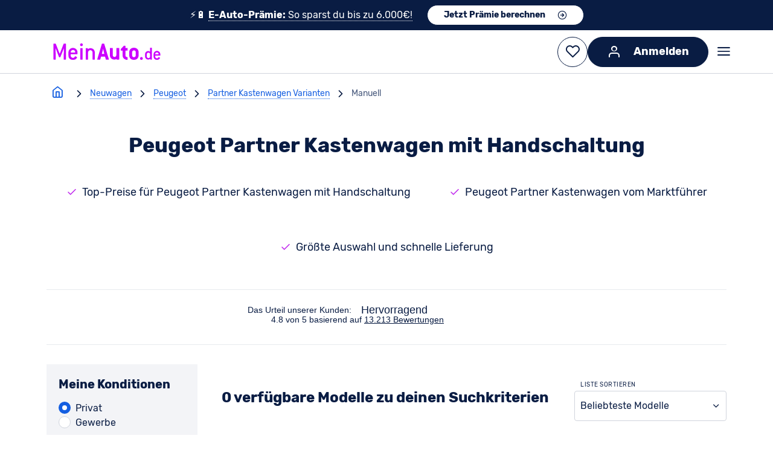

--- FILE ---
content_type: text/html; charset=utf-8
request_url: https://www.meinauto.de/peugeot/partner_kastenwagen/manuell/
body_size: 74550
content:
<!DOCTYPE html><html lang="de"><head><script data-cookieconsent="ignore">window.dataLayer = window.dataLayer || [];;function gtag() {dataLayer.unshift(arguments);};gtag(...["set","url_passthrough",true]);gtag(...["set","ads_data_redaction",true]);gtag(...["consent","default",{"ad_personalization":"denied","ad_storage":"denied","ad_user_data":"denied","analytics_storage":"denied","functionality_storage":"denied","personalization_storage":"denied","security_storage":"granted","wait_for_update":500}]);
const consentDefaultEvent = new CustomEvent('consentDefaultLoaded');
window.dispatchEvent(consentDefaultEvent);</script><script fetchpriority="high" id="Cookiebot" src="https://consent.cookiebot.com/uc.js" data-cbid="b38af3ae-15f6-4a07-84aa-6ed5e40411f8" data-consentmode-defaults="disabled"></script><link rel="preconnect" href="https://consent.cookiebot.com" crossorigin><link rel="preconnect" href="https://assets.meinauto.de" crossorigin><link rel="preconnect" href="https://cdn-eu.dynamicyield.com" crossorigin><link rel="preconnect" href="https://widget.trustpilot.com" crossorigin><link rel="preconnect" href="https://cdn.landbot.io" crossorigin><link rel="preconnect" href="https://www.googletagmanager.com" crossorigin><link rel="preload" as="font" crossorigin="anonymous" type="font/woff2" href="https://assets.meinauto.de/raw/upload/v1634653936/website/fonts/rubik/v2/rubik-v8-latin-regular.woff2"><link rel="preload" as="font" crossorigin="anonymous" type="font/woff2" href="https://assets.meinauto.de/raw/upload/v1634653936/website/fonts/rubik/v2/rubik-v8-latin-700.woff2"><link rel="stylesheet" href="https://assets.meinauto.de/raw/upload/v1636716496/website/fonts/rubik/v2/style.css" as="style"><link rel="preload" href="https://assets.meinauto.de/raw/upload/website/fonts/icomoon/style.css" as="style" onload="this.onload=null;this.rel='stylesheet'"><link rel="preload" href="https://assets.meinauto.de/raw/upload/website/fonts/icomoon-equipment/style.css" as="style" onload="this.onload=null;this.rel='stylesheet'"><link rel="preload" href="https://assets.meinauto.de/raw/upload/website/fonts/icomoon-brand/style.css" as="style" onload="this.onload=null;this.rel='stylesheet'"><link rel="preload" href="https://assets.meinauto.de/raw/upload/website/fonts/icomoon-bodytype/style.css" as="style" onload="this.onload=null;this.rel='stylesheet'"><script type="text/plain" fetchpriority="low" data-cookieconsent="marketing" src="https://cdn-eu.dynamicyield.com/api/9876962/api_dynamic.js" defer></script><script type="text/plain" fetchpriority="low" data-cookieconsent="marketing" src="https://cdn-eu.dynamicyield.com/api/9876962/api_static.js" defer></script><script src="https://widget.trustpilot.com/bootstrap/v5/tp.widget.bootstrap.min.js" defer></script><link rel="manifest" href="https://assets.meinauto.de/raw/upload/website/favicon/manifest.json"><link rel="shortcut icon" href="https://assets.meinauto.de/image/upload/website/favicon/favicon.ico"><link rel="icon" type="image/png" sizes="16x16" href="https://assets.meinauto.de/image/upload/website/favicon/favicon-16x16.png"><link rel="icon" type="image/png" sizes="32x32" href="https://assets.meinauto.de/image/upload/website/favicon/favicon-32x32.png"><link rel="apple-touch-icon" sizes="180x180" href="https://assets.meinauto.de/image/upload/website/favicon/apple-touch-icon.png"><link rel="icon" type="image/png" sizes="192x192" href="https://assets.meinauto.de/image/upload/website/favicon/android-chrome-192x192.png"><link rel="mask-icon" href="https://assets.meinauto.de/image/upload/website/favicon/safari-pinned-tab.svg" color="#a300cc"><script>window.DY = window.DY || {};
        DY.recommendationContext = {"type":"CATEGORY","data":["neuwagen","privatkunden","finanzierung","peugeot","partner kastenwagen","manuell"]};
        window.dataLayer = window.dataLayer || []; dataLayer.push({ });</script><meta charset="utf-8"><meta http-equiv="Accept-CH" content="DPR, Viewport-Width, Width"><meta name="viewport" content="width=device-width,initial-scale=1"><meta name="p:domain_verify" content="0c41b405d9bb85f13556f53c32163baf"><meta name="google-site-verification" content="LVba5q23kZayzf7Lzip4oQ1tnn38Ccm0p_mXb0nfECc"><meta name="facebook-domain-verification" content="221p8mm18rs4cmht01t5oltxgylrwk"><meta name="msapplication-TileColor" content="#a300cc"><meta name="theme-color" content="#a300cc"><meta name="msapplication-config" content="https://assets.meinauto.de/raw/upload/website/favicon/browserconfig.xml"><meta name="msapplication-TileImage" content="https://assets.meinauto.de/image/upload/website/favicon/mstile-144x144.png"><link href='https://www.meinauto.de/peugeot/partner_kastenwagen/manuell/' rel='canonical'> <title>Peugeot Partner Kastenwagen mit Handschaltung: Hier Angebote sichern - MeinAuto.de</title> <meta data-vue-meta="ssr" name="description" content="ll➤ Einen Peugeot Partner Kastenwagen mit Handschaltung kaufen? Hier Angebote sichern ➔ ohne Anzahlung ✓ mit Versicherung ✓ keine versteckten Kosten ✓"><meta data-vue-meta="ssr" name="keywords" content="peugeot,partner kastenwagen, handschaltung"><meta data-vue-meta="ssr" name="robots" content="index, follow">   <link rel="preload" href="/js/chunk-vendors~253ae210.37c72e01.js" as="script"><link rel="preload" href="/js/chunk-vendors~6e8b5f81.f5b12903.js" as="script"><link rel="preload" href="/js/chunk-vendors~cec4ba35.0a7df0d6.js" as="script"><link rel="preload" href="/js/chunk-vendors~4198dd8c.a52849ee.js" as="script"><link rel="preload" href="/js/chunk-vendors~fb0e3763.06780b0b.js" as="script"><link rel="preload" href="/js/chunk-vendors~b810945b.1f606735.js" as="script"><link rel="preload" href="/js/chunk-vendors~9a4de2b7.b2a9e952.js" as="script"><link rel="preload" href="/js/chunk-vendors~9f0848fb.6f25ec0b.js" as="script"><link rel="preload" href="/js/chunk-vendors~037b6da7.8fc45f53.js" as="script"><link rel="preload" href="/js/chunk-vendors~6aad39d3.8c42076e.js" as="script"><link rel="preload" href="/js/chunk-vendors~f001eb28.45a2b449.js" as="script"><link rel="preload" href="/js/chunk-vendors~5341a828.b34c7dd1.js" as="script"><link rel="preload" href="/js/chunk-vendors~d6c6f93e.033164d9.js" as="script"><link rel="preload" href="/js/chunk-vendors~5c232b69.979fd96c.js" as="script"><link rel="preload" href="/js/chunk-vendors~c8715603.50a99eaf.js" as="script"><link rel="preload" href="/js/chunk-vendors~402c4074.d418e5eb.js" as="script"><link rel="preload" href="/js/chunk-vendors~55d44060.51ebed3d.js" as="script"><link rel="preload" href="/js/chunk-vendors~ecde9fa2.22663a31.js" as="script"><link rel="preload" href="/js/chunk-vendors~45876d5b.cc5ed604.js" as="script"><link rel="preload" href="/js/chunk-vendors~e811fd70.1f9c8fbb.js" as="script"><link rel="preload" href="/js/chunk-vendors~23d8ebb6.66ca5362.js" as="script"><link rel="preload" href="/js/chunk-vendors~62ab6885.fdefdd5d.js" as="script"><link rel="preload" href="/js/chunk-vendors~38d28a58.d45c90b9.js" as="script"><link rel="preload" href="/js/chunk-vendors~5bb1f863.6d65cb83.js" as="script"><link rel="preload" href="/js/chunk-vendors~d939e436.ec0f60c4.js" as="script"><link rel="preload" href="/js/chunk-vendors~92c00e46.1b6ea167.js" as="script"><link rel="preload" href="/js/chunk-vendors~fc2f81ef.30f19e9e.js" as="script"><link rel="preload" href="/js/chunk-vendors~51461436.2d65a393.js" as="script"><link rel="preload" href="/js/chunk-vendors~b5906859.848931f8.js" as="script"><link rel="preload" href="/js/chunk-vendors~73914085.d509da19.js" as="script"><link rel="preload" href="/js/chunk-vendors~1f20a385.dfd24d62.js" as="script"><link rel="preload" href="/js/chunk-vendors~194d283e.d57dbc4e.js" as="script"><link rel="preload" href="/js/chunk-vendors~7777d9b4.ecb12f5e.js" as="script"><link rel="preload" href="/js/chunk-vendors~77bf5e45.dcd6061b.js" as="script"><link rel="preload" href="/js/chunk-vendors~9c5b28f6.2d1347b3.js" as="script"><link rel="preload" href="/js/chunk-vendors~2e8e95a7.a96f11f3.js" as="script"><link rel="preload" href="/js/chunk-vendors~ad69e52b.352637d1.js" as="script"><link rel="preload" href="/js/chunk-vendors~f9ca8911.db579be1.js" as="script"><link rel="preload" href="/js/chunk-vendors~ec8c427e.92484011.js" as="script"><link rel="preload" href="/js/chunk-vendors~c8728516.8f30f12a.js" as="script"><link rel="preload" href="/js/chunk-vendors~b87fcce7.1f086ca0.js" as="script"><link rel="preload" href="/js/chunk-vendors~3beb61e6.2dba7baa.js" as="script"><link rel="preload" href="/js/chunk-vendors~1c3a2c3f.83b92e71.js" as="script"><link rel="preload" href="/js/chunk-vendors~cfbf0a2e.586170ca.js" as="script"><link rel="preload" href="/js/chunk-vendors~fdc6512a.772e5ece.js" as="script"><link rel="preload" href="/js/chunk-vendors~205977d4.0f6af8dc.js" as="script"><link rel="preload" href="/js/chunk-vendors~d2305125.3f511303.js" as="script"><link rel="preload" href="/js/app~748942c6.840cbbd9.js" as="script"><link rel="preload" href="/js/app~93c0c728.862a9dad.js" as="script"><link rel="preload" href="/js/app~5a11b65b.dc296ea8.js" as="script"><link rel="prefetch" href="/js/AdditionalFilter~f161ef97.7c68ea2f.js"><link rel="prefetch" href="/js/BodyTypeCardIcon~9615bc43.23b7f30b.js"><link rel="prefetch" href="/js/CarRecommendation~bd8661e9.58711609.js"><link rel="prefetch" href="/js/CardList~59df1012.62e01a0c.js"><link rel="prefetch" href="/js/CategoryIconCards~b354490a.9a1a7048.js"><link rel="prefetch" href="/js/CategoryImageCards~e5db3362.b16aac99.js"><link rel="prefetch" href="/js/DividerLine~fd8fabee.556543f9.js"><link rel="prefetch" href="/js/FilterList~135d345a.feb2794c.js"><link rel="prefetch" href="/js/HeroImageWithText~e49f1675.317eb673.js"><link rel="prefetch" href="/js/LegalContent~ee7e120f.ee3f32e9.js"><link rel="prefetch" href="/js/ListSearchInput~8da620ab.24bd2494.js"><link rel="prefetch" href="/js/MakePanel~bf9b7025.2a4eab61.js"><link rel="prefetch" href="/js/MyCarMyExpert~4aef8c35.c92ee4b2.js"><link rel="prefetch" href="/js/Newsticker~000eda64.8bcd06cd.js"><link rel="prefetch" href="/js/RatingBox~4f2d81f4.7b8126d8.js"><link rel="prefetch" href="/js/SeoContentNeuwagen~a0ff9468.f5ca4668.js"><link rel="prefetch" href="/js/SeoContentTexts~7f0ab186.2f759500.js"><link rel="prefetch" href="/js/SeoLinkBoxes~a7c22881.27386712.js"><link rel="prefetch" href="/js/SeoMainContentBox~de9e7900.c37f579f.js"><link rel="prefetch" href="/js/SeoTeaser~b7dca15d.1c9c64ef.js"><link rel="prefetch" href="/js/SingleLinePriceOutput~f34b4677.735e5b64.js"><link rel="prefetch" href="/js/TopDealsFilter~0ab4f044.98dc0022.js"><link rel="prefetch" href="/js/VueRecaptcha~620723cf.0cb86cc8.js"><link rel="prefetch" href="/js/ccl-general-faq~ece8c8b3.b81eac34.js"><link rel="prefetch" href="/js/ccl-icon-text-list~9aeb5d5d.57e862bb.js"><link rel="prefetch" href="/js/ccl-job-list~95985f5c.63e1d425.js"><link rel="prefetch" href="/js/ccl-question-answer~386b725e.666c215b.js"><link rel="prefetch" href="/js/ccl-section-container~d54bf033.2820725b.js"><link rel="prefetch" href="/js/ccl-section~4dce2d37.04a13ebb.js"><link rel="prefetch" href="/js/ccl-standorte~446a0a11.9963c39e.js"><link rel="prefetch" href="/js/ccl-vehicle-list-offer-hub~4dce2d37.821d5942.js"><link rel="prefetch" href="/js/ccl-vehicle-list~4dce2d37.13cc3625.js"><link rel="prefetch" href="/js/ccl-wp-import~4a7ba31d.6735a701.js"><link rel="prefetch" href="/js/chunk-2d0ddb57.88e8d34b.js"><link rel="prefetch" href="/js/error~0e1512d1.36ff5d23.js"><link rel="prefetch" href="/js/vehicle-search-contact~31ecd969.c8873ef3.js"><link rel="prefetch" href="/js/vehicle-search-home-view~21833f8f.42bfc094.js"><link rel="prefetch" href="/js/vehicle-search-model-detail-view~13de6626.cf3dc230.js"><link rel="prefetch" href="/js/vehicle-search-model-detail-view~2930ad93.69a5915a.js"><link rel="prefetch" href="/js/vehicle-search-model-detail-view~31ecd969.8d24d561.js"><link rel="prefetch" href="/js/vehicle-search-model-detail-view~a0fc626b.b3c049c6.js"><link rel="prefetch" href="/js/vehicle-search-model-detail-view~a498a366.0ab9f0a3.js"><link rel="prefetch" href="/js/vehicle-search-model-detail-view~a97bfcba.87ffbec0.js"><link rel="prefetch" href="/js/vehicle-search-model-detail-view~d3743031.b04924ab.js"><link rel="prefetch" href="/wrapper-sw.js"> <style data-vue-ssr-id="fb5b9e8e:0 cf34925c:0 eb251f0a:0 c986c4b8:0 2da3f1b2:0 fa74de22:0 01781638:0 64fb8d52:0 9dfe6ff4:0 b679e256:0 2df8654b:0 25bb2285:0 3e82df4f:0 50e0e95d:0 05b97e0a:0 8d994d4c:0 48bbc9b6:0 164e4db0:0 69a650e3:0 4c4c8109:0 03a8e282:0">/*! modern-normalize v3.0.1 | MIT License | https://github.com/sindresorhus/modern-normalize */*,:after,:before{box-sizing:border-box}html{font-family:system-ui,Segoe UI,Roboto,Helvetica,Arial,sans-serif,Apple Color Emoji,Segoe UI Emoji;line-height:1.15;tab-size:4}body{margin:0}b,strong{font-weight:bolder}code,kbd,pre,samp{font-family:ui-monospace,SFMono-Regular,Consolas,Liberation Mono,Menlo,monospace;font-size:1em}small{font-size:80%}sub,sup{font-size:75%;line-height:0;position:relative;vertical-align:initial}sub{bottom:-.25em}sup{top:-.5em}table{border-color:currentcolor}button,input,optgroup,select,textarea{font-family:inherit;font-size:100%;line-height:1.15;margin:0}[type=button],[type=reset],[type=submit],button{-webkit-appearance:button}legend{padding:0}progress{vertical-align:initial}::-webkit-inner-spin-button,::-webkit-outer-spin-button{height:auto}[type=search]{-webkit-appearance:textfield;outline-offset:-2px}::-webkit-search-decoration{-webkit-appearance:none}::-webkit-file-upload-button{-webkit-appearance:button;font:inherit}summary{display:list-item}:root{--color-brand-primary:190,36,237;--color-brand-primary-hover:114,22,142;--color-brand-primary-focus:152,29,190;--color-brand-secondary:20,94,225;--color-brand-secondary-medium:208,223,249;--color-brand-secondary-light:231,239,252;--color-black:0,0,0;--color-white:255,255,255;--color-main:9,28,67;--color-main-90:44,63,104;--color-main-80:67,85,121;--color-main-50:137,148,171;--color-main-20:208,212,221;--color-main-10:231,234,238;--color-main-5:243,244,247;--color-excellent:0,102,0;--color-top:0,133,47;--color-very-good:78,161,35;--color-very-good-50:192,220,179;--color-good:168,193,0;--color-acceptable:255,233,0;--color-acceptable-50:255,247,169;--color-bad:254,197,0;--color-very-bad:240,137,0;--color-alert:199,0,29;--color-alert-50:235,169,177;--color-error:var(--color-alert);--border-color:var(--color-main-20);--border-color-active:var(--color-brand-secondary);--color-shadow:var(--color-main-20);--form-element-active-color:var(--color-brand-secondary);--section-background-light:var(--color-main-5);--text-color:var(--color-main);--text-color-inverted:var(--color-white);--link-color:var(--color-brand-secondary);--link-color-visited:var(--color-brand-secondary);--disabled-color:var(--color-main-50);--placeholder-color:var(--color-main-50);--accent-color:var(--color-brand-primary);--active-color:var(--color-brand-primary);--background-color-main:var(--color-white);--background-color-element:var(--color-white);--background-color-panel:var(--color-main-10);--font-family-primary:"Rubik",Arial,sans-serif;--font-family-icons:"icomoon";--border-radius:.4rem;--z-index-toggle-element:1000;--z-index-navigation-flyout:2000;--z-index-tooltip:4500;--z-index-header-sub-nav:5000;--z-index-sticky-elements:5250;--z-index-filter-mobile:6000;--z-index-header:6500;--z-index-lightbox:8000;--z-index-claim:8300;--z-index-modal:8750;--z-index-loader-layer:9500;--z-index-slots-flyout:9520;--z-index-cookie-layer:10000}.ma-theme-white{--background-color-element:var(--color-main-5);background-color:rgb(var(--background-color-main));color:rgb(var(--text-color))}.ma-theme-grey{--background-color-main:var(--color-main-5);--background-color-element:var(--color-white);--text-color:var(--color-main);--text-color-inverted:var(--color-white);--link-color:var(--color-brand-secondary);--link-color-visited:var(--color-brand-primary-focus);--border-color:var(--color-main-20);--border-color-active:var(--color-brand-secondary);background-color:rgb(var(--background-color-main))}.ma-theme-dark,.ma-theme-grey{--accent-color:var(--color-brand-primary);--active-color:var(--color-brand-primary);--disabled-color:var(--color-main-50);--placeholder-color:var(--color-main-80);color:rgb(var(--text-color))}.ma-theme-dark{--background-color-main:var(--color-main);--background-color-element:var(--color-main-90);--background-color-panel:var(--color-main-80);--text-color:var(--color-white);--text-color-inverted:var(--color-main);--link-color:var(--color-white);--link-color-visited:var(--color-brand-primary-focus);--border-color:var(--color-main-50);--border-color-active:var(--color-brand-secondary);background-color:rgb(var(--background-color-main))}.ma-theme-huk{--color-brand-primary:253,211,25;--color-brand-primary-hover:220,195,40;--color-brand-primary-focus:230,200,30;--color-brand-secondary:78,115,128;--color-brand-secondary-medium:90,125,138;--color-brand-secondary-light:98,138,150;--color-main:78,115,128;--color-main-90:90,132,147;--color-main-80:104,148,163;--color-main-50:161,188,197;--color-main-20:217,228,232;--color-main-10:236,242,243;--color-main-5:246,248,249;--border-color:var(--color-main-20);--border-color-active:var(--color-brand-secondary);--color-shadow:var(--color-main-20);--form-element-active-color:var(--color-brand-secondary);--section-background-light:var(--color-main-5);--text-color:var(--color-black);--text-color-inverted:var(--color-white);--link-color:var(--color-brand-secondary);--link-color-visited:var(--color-brand-primary-focus);--disabled-color:var(--color-main-50);--placeholder-color:var(--color-main-50);--accent-color:var(--color-brand-primary);--active-color:var(--color-brand-primary);--background-color-main:var(--color-white);--background-color-element:var(--color-white);--background-color-panel:var(--color-main-10);color:rgb(var(--text-color))}.ma-theme-huk ::selection{background:RGB(var(--color-brand-primary));color:RGB(var(--color-white))}.ma-theme-huk .ma-button>button,.ma-theme-huk .ma-sidebar__tip-badge{color:rgb(var(--text-color))}.ma-theme-huk .ma-offer-detail-configurator-modal .ma-tag{color:rgb(var(--text-color))!important}blockquote,dd,dl,figure,h1,h2,h3,h4,h5,h6,hr,p,pre{margin:0}fieldset{margin:0}fieldset,legend,table{padding:0}menu,ol,ul{list-style:none;margin:0;padding:0}textarea{border:.1rem solid RGB(var(--border-color));border-radius:.5rem;min-height:15rem;padding:2rem;resize:vertical;width:100%}input::placeholder,textarea::placeholder{opacity:1}[role=button],button{cursor:pointer}button{color:rgb(var(--text-color))}:disabled{cursor:default}:focus-visible{outline-color:rgb(var(--border-color-active));border-color:rgb(var(--border-color-active))}audio,canvas,embed,iframe,img,object,svg,video{display:block;vertical-align:middle}img,video{max-width:100%;height:auto}html{font-size:62.5%;-webkit-text-size-adjust:100%;-moz-text-size-adjust:100%;text-size-adjust:100%}body{-moz-osx-font-smoothing:grayscale;-webkit-font-smoothing:antialiased;background-color:rgb(var(--color-white));font-family:var(--font-family-primary);text-rendering:optimizeLegibility}body,html{height:100%;width:100%}em{font-style:italic}a{text-decoration:none}p{margin:1.6rem 0}html:has(dialog[open]){overflow:hidden}.no-scroll{overflow-y:hidden;position:fixed}.clearfix:after{clear:both;content:"";display:block}.grid.grid--flex-row-start-between{align-items:flex-start;display:flex;flex-direction:row;justify-content:space-between}.grid.grid--flex-row-start-start{align-items:flex-start;display:flex;flex-direction:row;justify-content:flex-start}.container{width:calc(100% - 12vw);max-width:1600px;margin-left:auto;margin-right:auto}.container--fluid{max-width:100%}.col-row,.row{display:flex;flex-wrap:wrap;width:100%}.col-row:not([class*=justify-content-]),.row:not([class*=justify-content-]){justify-content:space-between}.col-offset-0{margin-left:0}.col-1{flex-basis:calc(8.33333% - 0.8rem)}.col-offset-1{margin-left:calc(8.33333% + .8rem)}.col-1-g1{flex-basis:calc(8.33333% - 0.8rem)}.col-offset-1-g1{margin-left:calc(8.33333% + .8rem)}.col-1-g2{flex-basis:calc(8.33333% - 1.6rem)}.col-offset-1-g2{margin-left:calc(8.33333% + 1.6rem)}.col-1-g3{flex-basis:calc(8.33333% - 2.4rem)}.col-offset-1-g3{margin-left:calc(8.33333% + 2.4rem)}.col-1-g4{flex-basis:calc(8.33333% - 3.2rem)}.col-offset-1-g4{margin-left:calc(8.33333% + 3.2rem)}.col-2{flex-basis:calc(16.66667% - 0.8rem)}.col-offset-2{margin-left:calc(16.66667% + .8rem)}.col-2-g1{flex-basis:calc(16.66667% - 0.8rem)}.col-offset-2-g1{margin-left:calc(16.66667% + .8rem)}.col-2-g2{flex-basis:calc(16.66667% - 1.6rem)}.col-offset-2-g2{margin-left:calc(16.66667% + 1.6rem)}.col-2-g3{flex-basis:calc(16.66667% - 2.4rem)}.col-offset-2-g3{margin-left:calc(16.66667% + 2.4rem)}.col-2-g4{flex-basis:calc(16.66667% - 3.2rem)}.col-offset-2-g4{margin-left:calc(16.66667% + 3.2rem)}.col-3{flex-basis:calc(25% - 0.8rem)}.col-offset-3{margin-left:calc(25% + .8rem)}.col-3-g1{flex-basis:calc(25% - 0.8rem)}.col-offset-3-g1{margin-left:calc(25% + .8rem)}.col-3-g2{flex-basis:calc(25% - 1.6rem)}.col-offset-3-g2{margin-left:calc(25% + 1.6rem)}.col-3-g3{flex-basis:calc(25% - 2.4rem)}.col-offset-3-g3{margin-left:calc(25% + 2.4rem)}.col-3-g4{flex-basis:calc(25% - 3.2rem)}.col-offset-3-g4{margin-left:calc(25% + 3.2rem)}.col-4{flex-basis:calc(33.33333% - 0.8rem)}.col-offset-4{margin-left:calc(33.33333% + .8rem)}.col-4-g1{flex-basis:calc(33.33333% - 0.8rem)}.col-offset-4-g1{margin-left:calc(33.33333% + .8rem)}.col-4-g2{flex-basis:calc(33.33333% - 1.6rem)}.col-offset-4-g2{margin-left:calc(33.33333% + 1.6rem)}.col-4-g3{flex-basis:calc(33.33333% - 2.4rem)}.col-offset-4-g3{margin-left:calc(33.33333% + 2.4rem)}.col-4-g4{flex-basis:calc(33.33333% - 3.2rem)}.col-offset-4-g4{margin-left:calc(33.33333% + 3.2rem)}.col-5{flex-basis:calc(41.66667% - 0.8rem)}.col-offset-5{margin-left:calc(41.66667% + .8rem)}.col-5-g1{flex-basis:calc(41.66667% - 0.8rem)}.col-offset-5-g1{margin-left:calc(41.66667% + .8rem)}.col-5-g2{flex-basis:calc(41.66667% - 1.6rem)}.col-offset-5-g2{margin-left:calc(41.66667% + 1.6rem)}.col-5-g3{flex-basis:calc(41.66667% - 2.4rem)}.col-offset-5-g3{margin-left:calc(41.66667% + 2.4rem)}.col-5-g4{flex-basis:calc(41.66667% - 3.2rem)}.col-offset-5-g4{margin-left:calc(41.66667% + 3.2rem)}.col-6{flex-basis:calc(50% - 0.8rem)}.col-offset-6{margin-left:calc(50% + .8rem)}.col-6-g1{flex-basis:calc(50% - 0.8rem)}.col-offset-6-g1{margin-left:calc(50% + .8rem)}.col-6-g2{flex-basis:calc(50% - 1.6rem)}.col-offset-6-g2{margin-left:calc(50% + 1.6rem)}.col-6-g3{flex-basis:calc(50% - 2.4rem)}.col-offset-6-g3{margin-left:calc(50% + 2.4rem)}.col-6-g4{flex-basis:calc(50% - 3.2rem)}.col-offset-6-g4{margin-left:calc(50% + 3.2rem)}.col-7{flex-basis:calc(58.33333% - 0.8rem)}.col-offset-7{margin-left:calc(58.33333% + .8rem)}.col-7-g1{flex-basis:calc(58.33333% - 0.8rem)}.col-offset-7-g1{margin-left:calc(58.33333% + .8rem)}.col-7-g2{flex-basis:calc(58.33333% - 1.6rem)}.col-offset-7-g2{margin-left:calc(58.33333% + 1.6rem)}.col-7-g3{flex-basis:calc(58.33333% - 2.4rem)}.col-offset-7-g3{margin-left:calc(58.33333% + 2.4rem)}.col-7-g4{flex-basis:calc(58.33333% - 3.2rem)}.col-offset-7-g4{margin-left:calc(58.33333% + 3.2rem)}.col-8{flex-basis:calc(66.66667% - 0.8rem)}.col-offset-8{margin-left:calc(66.66667% + .8rem)}.col-8-g1{flex-basis:calc(66.66667% - 0.8rem)}.col-offset-8-g1{margin-left:calc(66.66667% + .8rem)}.col-8-g2{flex-basis:calc(66.66667% - 1.6rem)}.col-offset-8-g2{margin-left:calc(66.66667% + 1.6rem)}.col-8-g3{flex-basis:calc(66.66667% - 2.4rem)}.col-offset-8-g3{margin-left:calc(66.66667% + 2.4rem)}.col-8-g4{flex-basis:calc(66.66667% - 3.2rem)}.col-offset-8-g4{margin-left:calc(66.66667% + 3.2rem)}.col-9{flex-basis:calc(75% - 0.8rem)}.col-offset-9{margin-left:calc(75% + .8rem)}.col-9-g1{flex-basis:calc(75% - 0.8rem)}.col-offset-9-g1{margin-left:calc(75% + .8rem)}.col-9-g2{flex-basis:calc(75% - 1.6rem)}.col-offset-9-g2{margin-left:calc(75% + 1.6rem)}.col-9-g3{flex-basis:calc(75% - 2.4rem)}.col-offset-9-g3{margin-left:calc(75% + 2.4rem)}.col-9-g4{flex-basis:calc(75% - 3.2rem)}.col-offset-9-g4{margin-left:calc(75% + 3.2rem)}.col-10{flex-basis:calc(83.33333% - 0.8rem)}.col-offset-10{margin-left:calc(83.33333% + .8rem)}.col-10-g1{flex-basis:calc(83.33333% - 0.8rem)}.col-offset-10-g1{margin-left:calc(83.33333% + .8rem)}.col-10-g2{flex-basis:calc(83.33333% - 1.6rem)}.col-offset-10-g2{margin-left:calc(83.33333% + 1.6rem)}.col-10-g3{flex-basis:calc(83.33333% - 2.4rem)}.col-offset-10-g3{margin-left:calc(83.33333% + 2.4rem)}.col-10-g4{flex-basis:calc(83.33333% - 3.2rem)}.col-offset-10-g4{margin-left:calc(83.33333% + 3.2rem)}.col-11{flex-basis:calc(91.66667% - 0.8rem)}.col-offset-11{margin-left:calc(91.66667% + .8rem)}.col-11-g1{flex-basis:calc(91.66667% - 0.8rem)}.col-offset-11-g1{margin-left:calc(91.66667% + .8rem)}.col-11-g2{flex-basis:calc(91.66667% - 1.6rem)}.col-offset-11-g2{margin-left:calc(91.66667% + 1.6rem)}.col-11-g3{flex-basis:calc(91.66667% - 2.4rem)}.col-offset-11-g3{margin-left:calc(91.66667% + 2.4rem)}.col-11-g4{flex-basis:calc(91.66667% - 3.2rem)}.col-offset-11-g4{margin-left:calc(91.66667% + 3.2rem)}.col-12{flex-basis:100%}.col-offset-12{margin-left:100%}@media screen and (max-width:-1px){.hidden-xxs-down{display:none!important}}.hidden-xxs-up{display:none!important}@media screen and (min-width:360px){.col-xxs-offset-0{margin-left:0}.col-xxs-1{flex-basis:calc(8.33333% - 0.8rem)}.col-xxs-offset-1{margin-left:calc(8.33333% + .8rem)}.col-xxs-1-g1{flex-basis:calc(8.33333% - 0.8rem)}.col-xxs-offset-1-g1{margin-left:calc(8.33333% + .8rem)}.col-xxs-1-g2{flex-basis:calc(8.33333% - 1.6rem)}.col-xxs-offset-1-g2{margin-left:calc(8.33333% + 1.6rem)}.col-xxs-1-g3{flex-basis:calc(8.33333% - 2.4rem)}.col-xxs-offset-1-g3{margin-left:calc(8.33333% + 2.4rem)}.col-xxs-1-g4{flex-basis:calc(8.33333% - 3.2rem)}.col-xxs-offset-1-g4{margin-left:calc(8.33333% + 3.2rem)}.col-xxs-2{flex-basis:calc(16.66667% - 0.8rem)}.col-xxs-offset-2{margin-left:calc(16.66667% + .8rem)}.col-xxs-2-g1{flex-basis:calc(16.66667% - 0.8rem)}.col-xxs-offset-2-g1{margin-left:calc(16.66667% + .8rem)}.col-xxs-2-g2{flex-basis:calc(16.66667% - 1.6rem)}.col-xxs-offset-2-g2{margin-left:calc(16.66667% + 1.6rem)}.col-xxs-2-g3{flex-basis:calc(16.66667% - 2.4rem)}.col-xxs-offset-2-g3{margin-left:calc(16.66667% + 2.4rem)}.col-xxs-2-g4{flex-basis:calc(16.66667% - 3.2rem)}.col-xxs-offset-2-g4{margin-left:calc(16.66667% + 3.2rem)}.col-xxs-3{flex-basis:calc(25% - 0.8rem)}.col-xxs-offset-3{margin-left:calc(25% + .8rem)}.col-xxs-3-g1{flex-basis:calc(25% - 0.8rem)}.col-xxs-offset-3-g1{margin-left:calc(25% + .8rem)}.col-xxs-3-g2{flex-basis:calc(25% - 1.6rem)}.col-xxs-offset-3-g2{margin-left:calc(25% + 1.6rem)}.col-xxs-3-g3{flex-basis:calc(25% - 2.4rem)}.col-xxs-offset-3-g3{margin-left:calc(25% + 2.4rem)}.col-xxs-3-g4{flex-basis:calc(25% - 3.2rem)}.col-xxs-offset-3-g4{margin-left:calc(25% + 3.2rem)}.col-xxs-4{flex-basis:calc(33.33333% - 0.8rem)}.col-xxs-offset-4{margin-left:calc(33.33333% + .8rem)}.col-xxs-4-g1{flex-basis:calc(33.33333% - 0.8rem)}.col-xxs-offset-4-g1{margin-left:calc(33.33333% + .8rem)}.col-xxs-4-g2{flex-basis:calc(33.33333% - 1.6rem)}.col-xxs-offset-4-g2{margin-left:calc(33.33333% + 1.6rem)}.col-xxs-4-g3{flex-basis:calc(33.33333% - 2.4rem)}.col-xxs-offset-4-g3{margin-left:calc(33.33333% + 2.4rem)}.col-xxs-4-g4{flex-basis:calc(33.33333% - 3.2rem)}.col-xxs-offset-4-g4{margin-left:calc(33.33333% + 3.2rem)}.col-xxs-5{flex-basis:calc(41.66667% - 0.8rem)}.col-xxs-offset-5{margin-left:calc(41.66667% + .8rem)}.col-xxs-5-g1{flex-basis:calc(41.66667% - 0.8rem)}.col-xxs-offset-5-g1{margin-left:calc(41.66667% + .8rem)}.col-xxs-5-g2{flex-basis:calc(41.66667% - 1.6rem)}.col-xxs-offset-5-g2{margin-left:calc(41.66667% + 1.6rem)}.col-xxs-5-g3{flex-basis:calc(41.66667% - 2.4rem)}.col-xxs-offset-5-g3{margin-left:calc(41.66667% + 2.4rem)}.col-xxs-5-g4{flex-basis:calc(41.66667% - 3.2rem)}.col-xxs-offset-5-g4{margin-left:calc(41.66667% + 3.2rem)}.col-xxs-6{flex-basis:calc(50% - 0.8rem)}.col-xxs-offset-6{margin-left:calc(50% + .8rem)}.col-xxs-6-g1{flex-basis:calc(50% - 0.8rem)}.col-xxs-offset-6-g1{margin-left:calc(50% + .8rem)}.col-xxs-6-g2{flex-basis:calc(50% - 1.6rem)}.col-xxs-offset-6-g2{margin-left:calc(50% + 1.6rem)}.col-xxs-6-g3{flex-basis:calc(50% - 2.4rem)}.col-xxs-offset-6-g3{margin-left:calc(50% + 2.4rem)}.col-xxs-6-g4{flex-basis:calc(50% - 3.2rem)}.col-xxs-offset-6-g4{margin-left:calc(50% + 3.2rem)}.col-xxs-7{flex-basis:calc(58.33333% - 0.8rem)}.col-xxs-offset-7{margin-left:calc(58.33333% + .8rem)}.col-xxs-7-g1{flex-basis:calc(58.33333% - 0.8rem)}.col-xxs-offset-7-g1{margin-left:calc(58.33333% + .8rem)}.col-xxs-7-g2{flex-basis:calc(58.33333% - 1.6rem)}.col-xxs-offset-7-g2{margin-left:calc(58.33333% + 1.6rem)}.col-xxs-7-g3{flex-basis:calc(58.33333% - 2.4rem)}.col-xxs-offset-7-g3{margin-left:calc(58.33333% + 2.4rem)}.col-xxs-7-g4{flex-basis:calc(58.33333% - 3.2rem)}.col-xxs-offset-7-g4{margin-left:calc(58.33333% + 3.2rem)}.col-xxs-8{flex-basis:calc(66.66667% - 0.8rem)}.col-xxs-offset-8{margin-left:calc(66.66667% + .8rem)}.col-xxs-8-g1{flex-basis:calc(66.66667% - 0.8rem)}.col-xxs-offset-8-g1{margin-left:calc(66.66667% + .8rem)}.col-xxs-8-g2{flex-basis:calc(66.66667% - 1.6rem)}.col-xxs-offset-8-g2{margin-left:calc(66.66667% + 1.6rem)}.col-xxs-8-g3{flex-basis:calc(66.66667% - 2.4rem)}.col-xxs-offset-8-g3{margin-left:calc(66.66667% + 2.4rem)}.col-xxs-8-g4{flex-basis:calc(66.66667% - 3.2rem)}.col-xxs-offset-8-g4{margin-left:calc(66.66667% + 3.2rem)}.col-xxs-9{flex-basis:calc(75% - 0.8rem)}.col-xxs-offset-9{margin-left:calc(75% + .8rem)}.col-xxs-9-g1{flex-basis:calc(75% - 0.8rem)}.col-xxs-offset-9-g1{margin-left:calc(75% + .8rem)}.col-xxs-9-g2{flex-basis:calc(75% - 1.6rem)}.col-xxs-offset-9-g2{margin-left:calc(75% + 1.6rem)}.col-xxs-9-g3{flex-basis:calc(75% - 2.4rem)}.col-xxs-offset-9-g3{margin-left:calc(75% + 2.4rem)}.col-xxs-9-g4{flex-basis:calc(75% - 3.2rem)}.col-xxs-offset-9-g4{margin-left:calc(75% + 3.2rem)}.col-xxs-10{flex-basis:calc(83.33333% - 0.8rem)}.col-xxs-offset-10{margin-left:calc(83.33333% + .8rem)}.col-xxs-10-g1{flex-basis:calc(83.33333% - 0.8rem)}.col-xxs-offset-10-g1{margin-left:calc(83.33333% + .8rem)}.col-xxs-10-g2{flex-basis:calc(83.33333% - 1.6rem)}.col-xxs-offset-10-g2{margin-left:calc(83.33333% + 1.6rem)}.col-xxs-10-g3{flex-basis:calc(83.33333% - 2.4rem)}.col-xxs-offset-10-g3{margin-left:calc(83.33333% + 2.4rem)}.col-xxs-10-g4{flex-basis:calc(83.33333% - 3.2rem)}.col-xxs-offset-10-g4{margin-left:calc(83.33333% + 3.2rem)}.col-xxs-11{flex-basis:calc(91.66667% - 0.8rem)}.col-xxs-offset-11{margin-left:calc(91.66667% + .8rem)}.col-xxs-11-g1{flex-basis:calc(91.66667% - 0.8rem)}.col-xxs-offset-11-g1{margin-left:calc(91.66667% + .8rem)}.col-xxs-11-g2{flex-basis:calc(91.66667% - 1.6rem)}.col-xxs-offset-11-g2{margin-left:calc(91.66667% + 1.6rem)}.col-xxs-11-g3{flex-basis:calc(91.66667% - 2.4rem)}.col-xxs-offset-11-g3{margin-left:calc(91.66667% + 2.4rem)}.col-xxs-11-g4{flex-basis:calc(91.66667% - 3.2rem)}.col-xxs-offset-11-g4{margin-left:calc(91.66667% + 3.2rem)}.col-xxs-12{flex-basis:100%}.col-xxs-offset-12{margin-left:100%}}@media screen and (max-width:359px){.hidden-xxs-down{display:none!important}}@media screen and (min-width:360px){.hidden-xxs-up{display:none!important}}@media screen and (min-width:480px){.col-xs-offset-0{margin-left:0}.col-xs-1{flex-basis:calc(8.33333% - 0.8rem)}.col-xs-offset-1{margin-left:calc(8.33333% + .8rem)}.col-xs-1-g1{flex-basis:calc(8.33333% - 0.8rem)}.col-xs-offset-1-g1{margin-left:calc(8.33333% + .8rem)}.col-xs-1-g2{flex-basis:calc(8.33333% - 1.6rem)}.col-xs-offset-1-g2{margin-left:calc(8.33333% + 1.6rem)}.col-xs-1-g3{flex-basis:calc(8.33333% - 2.4rem)}.col-xs-offset-1-g3{margin-left:calc(8.33333% + 2.4rem)}.col-xs-1-g4{flex-basis:calc(8.33333% - 3.2rem)}.col-xs-offset-1-g4{margin-left:calc(8.33333% + 3.2rem)}.col-xs-2{flex-basis:calc(16.66667% - 0.8rem)}.col-xs-offset-2{margin-left:calc(16.66667% + .8rem)}.col-xs-2-g1{flex-basis:calc(16.66667% - 0.8rem)}.col-xs-offset-2-g1{margin-left:calc(16.66667% + .8rem)}.col-xs-2-g2{flex-basis:calc(16.66667% - 1.6rem)}.col-xs-offset-2-g2{margin-left:calc(16.66667% + 1.6rem)}.col-xs-2-g3{flex-basis:calc(16.66667% - 2.4rem)}.col-xs-offset-2-g3{margin-left:calc(16.66667% + 2.4rem)}.col-xs-2-g4{flex-basis:calc(16.66667% - 3.2rem)}.col-xs-offset-2-g4{margin-left:calc(16.66667% + 3.2rem)}.col-xs-3{flex-basis:calc(25% - 0.8rem)}.col-xs-offset-3{margin-left:calc(25% + .8rem)}.col-xs-3-g1{flex-basis:calc(25% - 0.8rem)}.col-xs-offset-3-g1{margin-left:calc(25% + .8rem)}.col-xs-3-g2{flex-basis:calc(25% - 1.6rem)}.col-xs-offset-3-g2{margin-left:calc(25% + 1.6rem)}.col-xs-3-g3{flex-basis:calc(25% - 2.4rem)}.col-xs-offset-3-g3{margin-left:calc(25% + 2.4rem)}.col-xs-3-g4{flex-basis:calc(25% - 3.2rem)}.col-xs-offset-3-g4{margin-left:calc(25% + 3.2rem)}.col-xs-4{flex-basis:calc(33.33333% - 0.8rem)}.col-xs-offset-4{margin-left:calc(33.33333% + .8rem)}.col-xs-4-g1{flex-basis:calc(33.33333% - 0.8rem)}.col-xs-offset-4-g1{margin-left:calc(33.33333% + .8rem)}.col-xs-4-g2{flex-basis:calc(33.33333% - 1.6rem)}.col-xs-offset-4-g2{margin-left:calc(33.33333% + 1.6rem)}.col-xs-4-g3{flex-basis:calc(33.33333% - 2.4rem)}.col-xs-offset-4-g3{margin-left:calc(33.33333% + 2.4rem)}.col-xs-4-g4{flex-basis:calc(33.33333% - 3.2rem)}.col-xs-offset-4-g4{margin-left:calc(33.33333% + 3.2rem)}.col-xs-5{flex-basis:calc(41.66667% - 0.8rem)}.col-xs-offset-5{margin-left:calc(41.66667% + .8rem)}.col-xs-5-g1{flex-basis:calc(41.66667% - 0.8rem)}.col-xs-offset-5-g1{margin-left:calc(41.66667% + .8rem)}.col-xs-5-g2{flex-basis:calc(41.66667% - 1.6rem)}.col-xs-offset-5-g2{margin-left:calc(41.66667% + 1.6rem)}.col-xs-5-g3{flex-basis:calc(41.66667% - 2.4rem)}.col-xs-offset-5-g3{margin-left:calc(41.66667% + 2.4rem)}.col-xs-5-g4{flex-basis:calc(41.66667% - 3.2rem)}.col-xs-offset-5-g4{margin-left:calc(41.66667% + 3.2rem)}.col-xs-6{flex-basis:calc(50% - 0.8rem)}.col-xs-offset-6{margin-left:calc(50% + .8rem)}.col-xs-6-g1{flex-basis:calc(50% - 0.8rem)}.col-xs-offset-6-g1{margin-left:calc(50% + .8rem)}.col-xs-6-g2{flex-basis:calc(50% - 1.6rem)}.col-xs-offset-6-g2{margin-left:calc(50% + 1.6rem)}.col-xs-6-g3{flex-basis:calc(50% - 2.4rem)}.col-xs-offset-6-g3{margin-left:calc(50% + 2.4rem)}.col-xs-6-g4{flex-basis:calc(50% - 3.2rem)}.col-xs-offset-6-g4{margin-left:calc(50% + 3.2rem)}.col-xs-7{flex-basis:calc(58.33333% - 0.8rem)}.col-xs-offset-7{margin-left:calc(58.33333% + .8rem)}.col-xs-7-g1{flex-basis:calc(58.33333% - 0.8rem)}.col-xs-offset-7-g1{margin-left:calc(58.33333% + .8rem)}.col-xs-7-g2{flex-basis:calc(58.33333% - 1.6rem)}.col-xs-offset-7-g2{margin-left:calc(58.33333% + 1.6rem)}.col-xs-7-g3{flex-basis:calc(58.33333% - 2.4rem)}.col-xs-offset-7-g3{margin-left:calc(58.33333% + 2.4rem)}.col-xs-7-g4{flex-basis:calc(58.33333% - 3.2rem)}.col-xs-offset-7-g4{margin-left:calc(58.33333% + 3.2rem)}.col-xs-8{flex-basis:calc(66.66667% - 0.8rem)}.col-xs-offset-8{margin-left:calc(66.66667% + .8rem)}.col-xs-8-g1{flex-basis:calc(66.66667% - 0.8rem)}.col-xs-offset-8-g1{margin-left:calc(66.66667% + .8rem)}.col-xs-8-g2{flex-basis:calc(66.66667% - 1.6rem)}.col-xs-offset-8-g2{margin-left:calc(66.66667% + 1.6rem)}.col-xs-8-g3{flex-basis:calc(66.66667% - 2.4rem)}.col-xs-offset-8-g3{margin-left:calc(66.66667% + 2.4rem)}.col-xs-8-g4{flex-basis:calc(66.66667% - 3.2rem)}.col-xs-offset-8-g4{margin-left:calc(66.66667% + 3.2rem)}.col-xs-9{flex-basis:calc(75% - 0.8rem)}.col-xs-offset-9{margin-left:calc(75% + .8rem)}.col-xs-9-g1{flex-basis:calc(75% - 0.8rem)}.col-xs-offset-9-g1{margin-left:calc(75% + .8rem)}.col-xs-9-g2{flex-basis:calc(75% - 1.6rem)}.col-xs-offset-9-g2{margin-left:calc(75% + 1.6rem)}.col-xs-9-g3{flex-basis:calc(75% - 2.4rem)}.col-xs-offset-9-g3{margin-left:calc(75% + 2.4rem)}.col-xs-9-g4{flex-basis:calc(75% - 3.2rem)}.col-xs-offset-9-g4{margin-left:calc(75% + 3.2rem)}.col-xs-10{flex-basis:calc(83.33333% - 0.8rem)}.col-xs-offset-10{margin-left:calc(83.33333% + .8rem)}.col-xs-10-g1{flex-basis:calc(83.33333% - 0.8rem)}.col-xs-offset-10-g1{margin-left:calc(83.33333% + .8rem)}.col-xs-10-g2{flex-basis:calc(83.33333% - 1.6rem)}.col-xs-offset-10-g2{margin-left:calc(83.33333% + 1.6rem)}.col-xs-10-g3{flex-basis:calc(83.33333% - 2.4rem)}.col-xs-offset-10-g3{margin-left:calc(83.33333% + 2.4rem)}.col-xs-10-g4{flex-basis:calc(83.33333% - 3.2rem)}.col-xs-offset-10-g4{margin-left:calc(83.33333% + 3.2rem)}.col-xs-11{flex-basis:calc(91.66667% - 0.8rem)}.col-xs-offset-11{margin-left:calc(91.66667% + .8rem)}.col-xs-11-g1{flex-basis:calc(91.66667% - 0.8rem)}.col-xs-offset-11-g1{margin-left:calc(91.66667% + .8rem)}.col-xs-11-g2{flex-basis:calc(91.66667% - 1.6rem)}.col-xs-offset-11-g2{margin-left:calc(91.66667% + 1.6rem)}.col-xs-11-g3{flex-basis:calc(91.66667% - 2.4rem)}.col-xs-offset-11-g3{margin-left:calc(91.66667% + 2.4rem)}.col-xs-11-g4{flex-basis:calc(91.66667% - 3.2rem)}.col-xs-offset-11-g4{margin-left:calc(91.66667% + 3.2rem)}.col-xs-12{flex-basis:100%}.col-xs-offset-12{margin-left:100%}}@media screen and (max-width:479px){.hidden-xs-down{display:none!important}}@media screen and (min-width:480px){.hidden-xs-up{display:none!important}}@media screen and (min-width:576px){.col-sm-offset-0{margin-left:0}.col-sm-1{flex-basis:calc(8.33333% - 0.8rem)}.col-sm-offset-1{margin-left:calc(8.33333% + .8rem)}.col-sm-1-g1{flex-basis:calc(8.33333% - 0.8rem)}.col-sm-offset-1-g1{margin-left:calc(8.33333% + .8rem)}.col-sm-1-g2{flex-basis:calc(8.33333% - 1.6rem)}.col-sm-offset-1-g2{margin-left:calc(8.33333% + 1.6rem)}.col-sm-1-g3{flex-basis:calc(8.33333% - 2.4rem)}.col-sm-offset-1-g3{margin-left:calc(8.33333% + 2.4rem)}.col-sm-1-g4{flex-basis:calc(8.33333% - 3.2rem)}.col-sm-offset-1-g4{margin-left:calc(8.33333% + 3.2rem)}.col-sm-2{flex-basis:calc(16.66667% - 0.8rem)}.col-sm-offset-2{margin-left:calc(16.66667% + .8rem)}.col-sm-2-g1{flex-basis:calc(16.66667% - 0.8rem)}.col-sm-offset-2-g1{margin-left:calc(16.66667% + .8rem)}.col-sm-2-g2{flex-basis:calc(16.66667% - 1.6rem)}.col-sm-offset-2-g2{margin-left:calc(16.66667% + 1.6rem)}.col-sm-2-g3{flex-basis:calc(16.66667% - 2.4rem)}.col-sm-offset-2-g3{margin-left:calc(16.66667% + 2.4rem)}.col-sm-2-g4{flex-basis:calc(16.66667% - 3.2rem)}.col-sm-offset-2-g4{margin-left:calc(16.66667% + 3.2rem)}.col-sm-3{flex-basis:calc(25% - 0.8rem)}.col-sm-offset-3{margin-left:calc(25% + .8rem)}.col-sm-3-g1{flex-basis:calc(25% - 0.8rem)}.col-sm-offset-3-g1{margin-left:calc(25% + .8rem)}.col-sm-3-g2{flex-basis:calc(25% - 1.6rem)}.col-sm-offset-3-g2{margin-left:calc(25% + 1.6rem)}.col-sm-3-g3{flex-basis:calc(25% - 2.4rem)}.col-sm-offset-3-g3{margin-left:calc(25% + 2.4rem)}.col-sm-3-g4{flex-basis:calc(25% - 3.2rem)}.col-sm-offset-3-g4{margin-left:calc(25% + 3.2rem)}.col-sm-4{flex-basis:calc(33.33333% - 0.8rem)}.col-sm-offset-4{margin-left:calc(33.33333% + .8rem)}.col-sm-4-g1{flex-basis:calc(33.33333% - 0.8rem)}.col-sm-offset-4-g1{margin-left:calc(33.33333% + .8rem)}.col-sm-4-g2{flex-basis:calc(33.33333% - 1.6rem)}.col-sm-offset-4-g2{margin-left:calc(33.33333% + 1.6rem)}.col-sm-4-g3{flex-basis:calc(33.33333% - 2.4rem)}.col-sm-offset-4-g3{margin-left:calc(33.33333% + 2.4rem)}.col-sm-4-g4{flex-basis:calc(33.33333% - 3.2rem)}.col-sm-offset-4-g4{margin-left:calc(33.33333% + 3.2rem)}.col-sm-5{flex-basis:calc(41.66667% - 0.8rem)}.col-sm-offset-5{margin-left:calc(41.66667% + .8rem)}.col-sm-5-g1{flex-basis:calc(41.66667% - 0.8rem)}.col-sm-offset-5-g1{margin-left:calc(41.66667% + .8rem)}.col-sm-5-g2{flex-basis:calc(41.66667% - 1.6rem)}.col-sm-offset-5-g2{margin-left:calc(41.66667% + 1.6rem)}.col-sm-5-g3{flex-basis:calc(41.66667% - 2.4rem)}.col-sm-offset-5-g3{margin-left:calc(41.66667% + 2.4rem)}.col-sm-5-g4{flex-basis:calc(41.66667% - 3.2rem)}.col-sm-offset-5-g4{margin-left:calc(41.66667% + 3.2rem)}.col-sm-6{flex-basis:calc(50% - 0.8rem)}.col-sm-offset-6{margin-left:calc(50% + .8rem)}.col-sm-6-g1{flex-basis:calc(50% - 0.8rem)}.col-sm-offset-6-g1{margin-left:calc(50% + .8rem)}.col-sm-6-g2{flex-basis:calc(50% - 1.6rem)}.col-sm-offset-6-g2{margin-left:calc(50% + 1.6rem)}.col-sm-6-g3{flex-basis:calc(50% - 2.4rem)}.col-sm-offset-6-g3{margin-left:calc(50% + 2.4rem)}.col-sm-6-g4{flex-basis:calc(50% - 3.2rem)}.col-sm-offset-6-g4{margin-left:calc(50% + 3.2rem)}.col-sm-7{flex-basis:calc(58.33333% - 0.8rem)}.col-sm-offset-7{margin-left:calc(58.33333% + .8rem)}.col-sm-7-g1{flex-basis:calc(58.33333% - 0.8rem)}.col-sm-offset-7-g1{margin-left:calc(58.33333% + .8rem)}.col-sm-7-g2{flex-basis:calc(58.33333% - 1.6rem)}.col-sm-offset-7-g2{margin-left:calc(58.33333% + 1.6rem)}.col-sm-7-g3{flex-basis:calc(58.33333% - 2.4rem)}.col-sm-offset-7-g3{margin-left:calc(58.33333% + 2.4rem)}.col-sm-7-g4{flex-basis:calc(58.33333% - 3.2rem)}.col-sm-offset-7-g4{margin-left:calc(58.33333% + 3.2rem)}.col-sm-8{flex-basis:calc(66.66667% - 0.8rem)}.col-sm-offset-8{margin-left:calc(66.66667% + .8rem)}.col-sm-8-g1{flex-basis:calc(66.66667% - 0.8rem)}.col-sm-offset-8-g1{margin-left:calc(66.66667% + .8rem)}.col-sm-8-g2{flex-basis:calc(66.66667% - 1.6rem)}.col-sm-offset-8-g2{margin-left:calc(66.66667% + 1.6rem)}.col-sm-8-g3{flex-basis:calc(66.66667% - 2.4rem)}.col-sm-offset-8-g3{margin-left:calc(66.66667% + 2.4rem)}.col-sm-8-g4{flex-basis:calc(66.66667% - 3.2rem)}.col-sm-offset-8-g4{margin-left:calc(66.66667% + 3.2rem)}.col-sm-9{flex-basis:calc(75% - 0.8rem)}.col-sm-offset-9{margin-left:calc(75% + .8rem)}.col-sm-9-g1{flex-basis:calc(75% - 0.8rem)}.col-sm-offset-9-g1{margin-left:calc(75% + .8rem)}.col-sm-9-g2{flex-basis:calc(75% - 1.6rem)}.col-sm-offset-9-g2{margin-left:calc(75% + 1.6rem)}.col-sm-9-g3{flex-basis:calc(75% - 2.4rem)}.col-sm-offset-9-g3{margin-left:calc(75% + 2.4rem)}.col-sm-9-g4{flex-basis:calc(75% - 3.2rem)}.col-sm-offset-9-g4{margin-left:calc(75% + 3.2rem)}.col-sm-10{flex-basis:calc(83.33333% - 0.8rem)}.col-sm-offset-10{margin-left:calc(83.33333% + .8rem)}.col-sm-10-g1{flex-basis:calc(83.33333% - 0.8rem)}.col-sm-offset-10-g1{margin-left:calc(83.33333% + .8rem)}.col-sm-10-g2{flex-basis:calc(83.33333% - 1.6rem)}.col-sm-offset-10-g2{margin-left:calc(83.33333% + 1.6rem)}.col-sm-10-g3{flex-basis:calc(83.33333% - 2.4rem)}.col-sm-offset-10-g3{margin-left:calc(83.33333% + 2.4rem)}.col-sm-10-g4{flex-basis:calc(83.33333% - 3.2rem)}.col-sm-offset-10-g4{margin-left:calc(83.33333% + 3.2rem)}.col-sm-11{flex-basis:calc(91.66667% - 0.8rem)}.col-sm-offset-11{margin-left:calc(91.66667% + .8rem)}.col-sm-11-g1{flex-basis:calc(91.66667% - 0.8rem)}.col-sm-offset-11-g1{margin-left:calc(91.66667% + .8rem)}.col-sm-11-g2{flex-basis:calc(91.66667% - 1.6rem)}.col-sm-offset-11-g2{margin-left:calc(91.66667% + 1.6rem)}.col-sm-11-g3{flex-basis:calc(91.66667% - 2.4rem)}.col-sm-offset-11-g3{margin-left:calc(91.66667% + 2.4rem)}.col-sm-11-g4{flex-basis:calc(91.66667% - 3.2rem)}.col-sm-offset-11-g4{margin-left:calc(91.66667% + 3.2rem)}.col-sm-12{flex-basis:100%}.col-sm-offset-12{margin-left:100%}}@media screen and (max-width:575px){.hidden-sm-down{display:none!important}}@media screen and (min-width:576px){.hidden-sm-up{display:none!important}}@media screen and (min-width:768px){.col-md-offset-0{margin-left:0}.col-md-1{flex-basis:calc(8.33333% - 0.8rem)}.col-md-offset-1{margin-left:calc(8.33333% + .8rem)}.col-md-1-g1{flex-basis:calc(8.33333% - 0.8rem)}.col-md-offset-1-g1{margin-left:calc(8.33333% + .8rem)}.col-md-1-g2{flex-basis:calc(8.33333% - 1.6rem)}.col-md-offset-1-g2{margin-left:calc(8.33333% + 1.6rem)}.col-md-1-g3{flex-basis:calc(8.33333% - 2.4rem)}.col-md-offset-1-g3{margin-left:calc(8.33333% + 2.4rem)}.col-md-1-g4{flex-basis:calc(8.33333% - 3.2rem)}.col-md-offset-1-g4{margin-left:calc(8.33333% + 3.2rem)}.col-md-2{flex-basis:calc(16.66667% - 0.8rem)}.col-md-offset-2{margin-left:calc(16.66667% + .8rem)}.col-md-2-g1{flex-basis:calc(16.66667% - 0.8rem)}.col-md-offset-2-g1{margin-left:calc(16.66667% + .8rem)}.col-md-2-g2{flex-basis:calc(16.66667% - 1.6rem)}.col-md-offset-2-g2{margin-left:calc(16.66667% + 1.6rem)}.col-md-2-g3{flex-basis:calc(16.66667% - 2.4rem)}.col-md-offset-2-g3{margin-left:calc(16.66667% + 2.4rem)}.col-md-2-g4{flex-basis:calc(16.66667% - 3.2rem)}.col-md-offset-2-g4{margin-left:calc(16.66667% + 3.2rem)}.col-md-3{flex-basis:calc(25% - 0.8rem)}.col-md-offset-3{margin-left:calc(25% + .8rem)}.col-md-3-g1{flex-basis:calc(25% - 0.8rem)}.col-md-offset-3-g1{margin-left:calc(25% + .8rem)}.col-md-3-g2{flex-basis:calc(25% - 1.6rem)}.col-md-offset-3-g2{margin-left:calc(25% + 1.6rem)}.col-md-3-g3{flex-basis:calc(25% - 2.4rem)}.col-md-offset-3-g3{margin-left:calc(25% + 2.4rem)}.col-md-3-g4{flex-basis:calc(25% - 3.2rem)}.col-md-offset-3-g4{margin-left:calc(25% + 3.2rem)}.col-md-4{flex-basis:calc(33.33333% - 0.8rem)}.col-md-offset-4{margin-left:calc(33.33333% + .8rem)}.col-md-4-g1{flex-basis:calc(33.33333% - 0.8rem)}.col-md-offset-4-g1{margin-left:calc(33.33333% + .8rem)}.col-md-4-g2{flex-basis:calc(33.33333% - 1.6rem)}.col-md-offset-4-g2{margin-left:calc(33.33333% + 1.6rem)}.col-md-4-g3{flex-basis:calc(33.33333% - 2.4rem)}.col-md-offset-4-g3{margin-left:calc(33.33333% + 2.4rem)}.col-md-4-g4{flex-basis:calc(33.33333% - 3.2rem)}.col-md-offset-4-g4{margin-left:calc(33.33333% + 3.2rem)}.col-md-5{flex-basis:calc(41.66667% - 0.8rem)}.col-md-offset-5{margin-left:calc(41.66667% + .8rem)}.col-md-5-g1{flex-basis:calc(41.66667% - 0.8rem)}.col-md-offset-5-g1{margin-left:calc(41.66667% + .8rem)}.col-md-5-g2{flex-basis:calc(41.66667% - 1.6rem)}.col-md-offset-5-g2{margin-left:calc(41.66667% + 1.6rem)}.col-md-5-g3{flex-basis:calc(41.66667% - 2.4rem)}.col-md-offset-5-g3{margin-left:calc(41.66667% + 2.4rem)}.col-md-5-g4{flex-basis:calc(41.66667% - 3.2rem)}.col-md-offset-5-g4{margin-left:calc(41.66667% + 3.2rem)}.col-md-6{flex-basis:calc(50% - 0.8rem)}.col-md-offset-6{margin-left:calc(50% + .8rem)}.col-md-6-g1{flex-basis:calc(50% - 0.8rem)}.col-md-offset-6-g1{margin-left:calc(50% + .8rem)}.col-md-6-g2{flex-basis:calc(50% - 1.6rem)}.col-md-offset-6-g2{margin-left:calc(50% + 1.6rem)}.col-md-6-g3{flex-basis:calc(50% - 2.4rem)}.col-md-offset-6-g3{margin-left:calc(50% + 2.4rem)}.col-md-6-g4{flex-basis:calc(50% - 3.2rem)}.col-md-offset-6-g4{margin-left:calc(50% + 3.2rem)}.col-md-7{flex-basis:calc(58.33333% - 0.8rem)}.col-md-offset-7{margin-left:calc(58.33333% + .8rem)}.col-md-7-g1{flex-basis:calc(58.33333% - 0.8rem)}.col-md-offset-7-g1{margin-left:calc(58.33333% + .8rem)}.col-md-7-g2{flex-basis:calc(58.33333% - 1.6rem)}.col-md-offset-7-g2{margin-left:calc(58.33333% + 1.6rem)}.col-md-7-g3{flex-basis:calc(58.33333% - 2.4rem)}.col-md-offset-7-g3{margin-left:calc(58.33333% + 2.4rem)}.col-md-7-g4{flex-basis:calc(58.33333% - 3.2rem)}.col-md-offset-7-g4{margin-left:calc(58.33333% + 3.2rem)}.col-md-8{flex-basis:calc(66.66667% - 0.8rem)}.col-md-offset-8{margin-left:calc(66.66667% + .8rem)}.col-md-8-g1{flex-basis:calc(66.66667% - 0.8rem)}.col-md-offset-8-g1{margin-left:calc(66.66667% + .8rem)}.col-md-8-g2{flex-basis:calc(66.66667% - 1.6rem)}.col-md-offset-8-g2{margin-left:calc(66.66667% + 1.6rem)}.col-md-8-g3{flex-basis:calc(66.66667% - 2.4rem)}.col-md-offset-8-g3{margin-left:calc(66.66667% + 2.4rem)}.col-md-8-g4{flex-basis:calc(66.66667% - 3.2rem)}.col-md-offset-8-g4{margin-left:calc(66.66667% + 3.2rem)}.col-md-9{flex-basis:calc(75% - 0.8rem)}.col-md-offset-9{margin-left:calc(75% + .8rem)}.col-md-9-g1{flex-basis:calc(75% - 0.8rem)}.col-md-offset-9-g1{margin-left:calc(75% + .8rem)}.col-md-9-g2{flex-basis:calc(75% - 1.6rem)}.col-md-offset-9-g2{margin-left:calc(75% + 1.6rem)}.col-md-9-g3{flex-basis:calc(75% - 2.4rem)}.col-md-offset-9-g3{margin-left:calc(75% + 2.4rem)}.col-md-9-g4{flex-basis:calc(75% - 3.2rem)}.col-md-offset-9-g4{margin-left:calc(75% + 3.2rem)}.col-md-10{flex-basis:calc(83.33333% - 0.8rem)}.col-md-offset-10{margin-left:calc(83.33333% + .8rem)}.col-md-10-g1{flex-basis:calc(83.33333% - 0.8rem)}.col-md-offset-10-g1{margin-left:calc(83.33333% + .8rem)}.col-md-10-g2{flex-basis:calc(83.33333% - 1.6rem)}.col-md-offset-10-g2{margin-left:calc(83.33333% + 1.6rem)}.col-md-10-g3{flex-basis:calc(83.33333% - 2.4rem)}.col-md-offset-10-g3{margin-left:calc(83.33333% + 2.4rem)}.col-md-10-g4{flex-basis:calc(83.33333% - 3.2rem)}.col-md-offset-10-g4{margin-left:calc(83.33333% + 3.2rem)}.col-md-11{flex-basis:calc(91.66667% - 0.8rem)}.col-md-offset-11{margin-left:calc(91.66667% + .8rem)}.col-md-11-g1{flex-basis:calc(91.66667% - 0.8rem)}.col-md-offset-11-g1{margin-left:calc(91.66667% + .8rem)}.col-md-11-g2{flex-basis:calc(91.66667% - 1.6rem)}.col-md-offset-11-g2{margin-left:calc(91.66667% + 1.6rem)}.col-md-11-g3{flex-basis:calc(91.66667% - 2.4rem)}.col-md-offset-11-g3{margin-left:calc(91.66667% + 2.4rem)}.col-md-11-g4{flex-basis:calc(91.66667% - 3.2rem)}.col-md-offset-11-g4{margin-left:calc(91.66667% + 3.2rem)}.col-md-12{flex-basis:100%}.col-md-offset-12{margin-left:100%}}@media screen and (max-width:767px){.hidden-md-down{display:none!important}}@media screen and (min-width:768px){.hidden-md-up{display:none!important}}@media screen and (min-width:992px){.col-lg-offset-0{margin-left:0}.col-lg-1{flex-basis:calc(8.33333% - 0.8rem)}.col-lg-offset-1{margin-left:calc(8.33333% + .8rem)}.col-lg-1-g1{flex-basis:calc(8.33333% - 0.8rem)}.col-lg-offset-1-g1{margin-left:calc(8.33333% + .8rem)}.col-lg-1-g2{flex-basis:calc(8.33333% - 1.6rem)}.col-lg-offset-1-g2{margin-left:calc(8.33333% + 1.6rem)}.col-lg-1-g3{flex-basis:calc(8.33333% - 2.4rem)}.col-lg-offset-1-g3{margin-left:calc(8.33333% + 2.4rem)}.col-lg-1-g4{flex-basis:calc(8.33333% - 3.2rem)}.col-lg-offset-1-g4{margin-left:calc(8.33333% + 3.2rem)}.col-lg-2{flex-basis:calc(16.66667% - 0.8rem)}.col-lg-offset-2{margin-left:calc(16.66667% + .8rem)}.col-lg-2-g1{flex-basis:calc(16.66667% - 0.8rem)}.col-lg-offset-2-g1{margin-left:calc(16.66667% + .8rem)}.col-lg-2-g2{flex-basis:calc(16.66667% - 1.6rem)}.col-lg-offset-2-g2{margin-left:calc(16.66667% + 1.6rem)}.col-lg-2-g3{flex-basis:calc(16.66667% - 2.4rem)}.col-lg-offset-2-g3{margin-left:calc(16.66667% + 2.4rem)}.col-lg-2-g4{flex-basis:calc(16.66667% - 3.2rem)}.col-lg-offset-2-g4{margin-left:calc(16.66667% + 3.2rem)}.col-lg-3{flex-basis:calc(25% - 0.8rem)}.col-lg-offset-3{margin-left:calc(25% + .8rem)}.col-lg-3-g1{flex-basis:calc(25% - 0.8rem)}.col-lg-offset-3-g1{margin-left:calc(25% + .8rem)}.col-lg-3-g2{flex-basis:calc(25% - 1.6rem)}.col-lg-offset-3-g2{margin-left:calc(25% + 1.6rem)}.col-lg-3-g3{flex-basis:calc(25% - 2.4rem)}.col-lg-offset-3-g3{margin-left:calc(25% + 2.4rem)}.col-lg-3-g4{flex-basis:calc(25% - 3.2rem)}.col-lg-offset-3-g4{margin-left:calc(25% + 3.2rem)}.col-lg-4{flex-basis:calc(33.33333% - 0.8rem)}.col-lg-offset-4{margin-left:calc(33.33333% + .8rem)}.col-lg-4-g1{flex-basis:calc(33.33333% - 0.8rem)}.col-lg-offset-4-g1{margin-left:calc(33.33333% + .8rem)}.col-lg-4-g2{flex-basis:calc(33.33333% - 1.6rem)}.col-lg-offset-4-g2{margin-left:calc(33.33333% + 1.6rem)}.col-lg-4-g3{flex-basis:calc(33.33333% - 2.4rem)}.col-lg-offset-4-g3{margin-left:calc(33.33333% + 2.4rem)}.col-lg-4-g4{flex-basis:calc(33.33333% - 3.2rem)}.col-lg-offset-4-g4{margin-left:calc(33.33333% + 3.2rem)}.col-lg-5{flex-basis:calc(41.66667% - 0.8rem)}.col-lg-offset-5{margin-left:calc(41.66667% + .8rem)}.col-lg-5-g1{flex-basis:calc(41.66667% - 0.8rem)}.col-lg-offset-5-g1{margin-left:calc(41.66667% + .8rem)}.col-lg-5-g2{flex-basis:calc(41.66667% - 1.6rem)}.col-lg-offset-5-g2{margin-left:calc(41.66667% + 1.6rem)}.col-lg-5-g3{flex-basis:calc(41.66667% - 2.4rem)}.col-lg-offset-5-g3{margin-left:calc(41.66667% + 2.4rem)}.col-lg-5-g4{flex-basis:calc(41.66667% - 3.2rem)}.col-lg-offset-5-g4{margin-left:calc(41.66667% + 3.2rem)}.col-lg-6{flex-basis:calc(50% - 0.8rem)}.col-lg-offset-6{margin-left:calc(50% + .8rem)}.col-lg-6-g1{flex-basis:calc(50% - 0.8rem)}.col-lg-offset-6-g1{margin-left:calc(50% + .8rem)}.col-lg-6-g2{flex-basis:calc(50% - 1.6rem)}.col-lg-offset-6-g2{margin-left:calc(50% + 1.6rem)}.col-lg-6-g3{flex-basis:calc(50% - 2.4rem)}.col-lg-offset-6-g3{margin-left:calc(50% + 2.4rem)}.col-lg-6-g4{flex-basis:calc(50% - 3.2rem)}.col-lg-offset-6-g4{margin-left:calc(50% + 3.2rem)}.col-lg-7{flex-basis:calc(58.33333% - 0.8rem)}.col-lg-offset-7{margin-left:calc(58.33333% + .8rem)}.col-lg-7-g1{flex-basis:calc(58.33333% - 0.8rem)}.col-lg-offset-7-g1{margin-left:calc(58.33333% + .8rem)}.col-lg-7-g2{flex-basis:calc(58.33333% - 1.6rem)}.col-lg-offset-7-g2{margin-left:calc(58.33333% + 1.6rem)}.col-lg-7-g3{flex-basis:calc(58.33333% - 2.4rem)}.col-lg-offset-7-g3{margin-left:calc(58.33333% + 2.4rem)}.col-lg-7-g4{flex-basis:calc(58.33333% - 3.2rem)}.col-lg-offset-7-g4{margin-left:calc(58.33333% + 3.2rem)}.col-lg-8{flex-basis:calc(66.66667% - 0.8rem)}.col-lg-offset-8{margin-left:calc(66.66667% + .8rem)}.col-lg-8-g1{flex-basis:calc(66.66667% - 0.8rem)}.col-lg-offset-8-g1{margin-left:calc(66.66667% + .8rem)}.col-lg-8-g2{flex-basis:calc(66.66667% - 1.6rem)}.col-lg-offset-8-g2{margin-left:calc(66.66667% + 1.6rem)}.col-lg-8-g3{flex-basis:calc(66.66667% - 2.4rem)}.col-lg-offset-8-g3{margin-left:calc(66.66667% + 2.4rem)}.col-lg-8-g4{flex-basis:calc(66.66667% - 3.2rem)}.col-lg-offset-8-g4{margin-left:calc(66.66667% + 3.2rem)}.col-lg-9{flex-basis:calc(75% - 0.8rem)}.col-lg-offset-9{margin-left:calc(75% + .8rem)}.col-lg-9-g1{flex-basis:calc(75% - 0.8rem)}.col-lg-offset-9-g1{margin-left:calc(75% + .8rem)}.col-lg-9-g2{flex-basis:calc(75% - 1.6rem)}.col-lg-offset-9-g2{margin-left:calc(75% + 1.6rem)}.col-lg-9-g3{flex-basis:calc(75% - 2.4rem)}.col-lg-offset-9-g3{margin-left:calc(75% + 2.4rem)}.col-lg-9-g4{flex-basis:calc(75% - 3.2rem)}.col-lg-offset-9-g4{margin-left:calc(75% + 3.2rem)}.col-lg-10{flex-basis:calc(83.33333% - 0.8rem)}.col-lg-offset-10{margin-left:calc(83.33333% + .8rem)}.col-lg-10-g1{flex-basis:calc(83.33333% - 0.8rem)}.col-lg-offset-10-g1{margin-left:calc(83.33333% + .8rem)}.col-lg-10-g2{flex-basis:calc(83.33333% - 1.6rem)}.col-lg-offset-10-g2{margin-left:calc(83.33333% + 1.6rem)}.col-lg-10-g3{flex-basis:calc(83.33333% - 2.4rem)}.col-lg-offset-10-g3{margin-left:calc(83.33333% + 2.4rem)}.col-lg-10-g4{flex-basis:calc(83.33333% - 3.2rem)}.col-lg-offset-10-g4{margin-left:calc(83.33333% + 3.2rem)}.col-lg-11{flex-basis:calc(91.66667% - 0.8rem)}.col-lg-offset-11{margin-left:calc(91.66667% + .8rem)}.col-lg-11-g1{flex-basis:calc(91.66667% - 0.8rem)}.col-lg-offset-11-g1{margin-left:calc(91.66667% + .8rem)}.col-lg-11-g2{flex-basis:calc(91.66667% - 1.6rem)}.col-lg-offset-11-g2{margin-left:calc(91.66667% + 1.6rem)}.col-lg-11-g3{flex-basis:calc(91.66667% - 2.4rem)}.col-lg-offset-11-g3{margin-left:calc(91.66667% + 2.4rem)}.col-lg-11-g4{flex-basis:calc(91.66667% - 3.2rem)}.col-lg-offset-11-g4{margin-left:calc(91.66667% + 3.2rem)}.col-lg-12{flex-basis:100%}.col-lg-offset-12{margin-left:100%}}@media screen and (max-width:991px){.hidden-lg-down{display:none!important}}@media screen and (min-width:992px){.hidden-lg-up{display:none!important}}@media screen and (min-width:1200px){.col-xl-offset-0{margin-left:0}.col-xl-1{flex-basis:calc(8.33333% - 0.8rem)}.col-xl-offset-1{margin-left:calc(8.33333% + .8rem)}.col-xl-1-g1{flex-basis:calc(8.33333% - 0.8rem)}.col-xl-offset-1-g1{margin-left:calc(8.33333% + .8rem)}.col-xl-1-g2{flex-basis:calc(8.33333% - 1.6rem)}.col-xl-offset-1-g2{margin-left:calc(8.33333% + 1.6rem)}.col-xl-1-g3{flex-basis:calc(8.33333% - 2.4rem)}.col-xl-offset-1-g3{margin-left:calc(8.33333% + 2.4rem)}.col-xl-1-g4{flex-basis:calc(8.33333% - 3.2rem)}.col-xl-offset-1-g4{margin-left:calc(8.33333% + 3.2rem)}.col-xl-2{flex-basis:calc(16.66667% - 0.8rem)}.col-xl-offset-2{margin-left:calc(16.66667% + .8rem)}.col-xl-2-g1{flex-basis:calc(16.66667% - 0.8rem)}.col-xl-offset-2-g1{margin-left:calc(16.66667% + .8rem)}.col-xl-2-g2{flex-basis:calc(16.66667% - 1.6rem)}.col-xl-offset-2-g2{margin-left:calc(16.66667% + 1.6rem)}.col-xl-2-g3{flex-basis:calc(16.66667% - 2.4rem)}.col-xl-offset-2-g3{margin-left:calc(16.66667% + 2.4rem)}.col-xl-2-g4{flex-basis:calc(16.66667% - 3.2rem)}.col-xl-offset-2-g4{margin-left:calc(16.66667% + 3.2rem)}.col-xl-3{flex-basis:calc(25% - 0.8rem)}.col-xl-offset-3{margin-left:calc(25% + .8rem)}.col-xl-3-g1{flex-basis:calc(25% - 0.8rem)}.col-xl-offset-3-g1{margin-left:calc(25% + .8rem)}.col-xl-3-g2{flex-basis:calc(25% - 1.6rem)}.col-xl-offset-3-g2{margin-left:calc(25% + 1.6rem)}.col-xl-3-g3{flex-basis:calc(25% - 2.4rem)}.col-xl-offset-3-g3{margin-left:calc(25% + 2.4rem)}.col-xl-3-g4{flex-basis:calc(25% - 3.2rem)}.col-xl-offset-3-g4{margin-left:calc(25% + 3.2rem)}.col-xl-4{flex-basis:calc(33.33333% - 0.8rem)}.col-xl-offset-4{margin-left:calc(33.33333% + .8rem)}.col-xl-4-g1{flex-basis:calc(33.33333% - 0.8rem)}.col-xl-offset-4-g1{margin-left:calc(33.33333% + .8rem)}.col-xl-4-g2{flex-basis:calc(33.33333% - 1.6rem)}.col-xl-offset-4-g2{margin-left:calc(33.33333% + 1.6rem)}.col-xl-4-g3{flex-basis:calc(33.33333% - 2.4rem)}.col-xl-offset-4-g3{margin-left:calc(33.33333% + 2.4rem)}.col-xl-4-g4{flex-basis:calc(33.33333% - 3.2rem)}.col-xl-offset-4-g4{margin-left:calc(33.33333% + 3.2rem)}.col-xl-5{flex-basis:calc(41.66667% - 0.8rem)}.col-xl-offset-5{margin-left:calc(41.66667% + .8rem)}.col-xl-5-g1{flex-basis:calc(41.66667% - 0.8rem)}.col-xl-offset-5-g1{margin-left:calc(41.66667% + .8rem)}.col-xl-5-g2{flex-basis:calc(41.66667% - 1.6rem)}.col-xl-offset-5-g2{margin-left:calc(41.66667% + 1.6rem)}.col-xl-5-g3{flex-basis:calc(41.66667% - 2.4rem)}.col-xl-offset-5-g3{margin-left:calc(41.66667% + 2.4rem)}.col-xl-5-g4{flex-basis:calc(41.66667% - 3.2rem)}.col-xl-offset-5-g4{margin-left:calc(41.66667% + 3.2rem)}.col-xl-6{flex-basis:calc(50% - 0.8rem)}.col-xl-offset-6{margin-left:calc(50% + .8rem)}.col-xl-6-g1{flex-basis:calc(50% - 0.8rem)}.col-xl-offset-6-g1{margin-left:calc(50% + .8rem)}.col-xl-6-g2{flex-basis:calc(50% - 1.6rem)}.col-xl-offset-6-g2{margin-left:calc(50% + 1.6rem)}.col-xl-6-g3{flex-basis:calc(50% - 2.4rem)}.col-xl-offset-6-g3{margin-left:calc(50% + 2.4rem)}.col-xl-6-g4{flex-basis:calc(50% - 3.2rem)}.col-xl-offset-6-g4{margin-left:calc(50% + 3.2rem)}.col-xl-7{flex-basis:calc(58.33333% - 0.8rem)}.col-xl-offset-7{margin-left:calc(58.33333% + .8rem)}.col-xl-7-g1{flex-basis:calc(58.33333% - 0.8rem)}.col-xl-offset-7-g1{margin-left:calc(58.33333% + .8rem)}.col-xl-7-g2{flex-basis:calc(58.33333% - 1.6rem)}.col-xl-offset-7-g2{margin-left:calc(58.33333% + 1.6rem)}.col-xl-7-g3{flex-basis:calc(58.33333% - 2.4rem)}.col-xl-offset-7-g3{margin-left:calc(58.33333% + 2.4rem)}.col-xl-7-g4{flex-basis:calc(58.33333% - 3.2rem)}.col-xl-offset-7-g4{margin-left:calc(58.33333% + 3.2rem)}.col-xl-8{flex-basis:calc(66.66667% - 0.8rem)}.col-xl-offset-8{margin-left:calc(66.66667% + .8rem)}.col-xl-8-g1{flex-basis:calc(66.66667% - 0.8rem)}.col-xl-offset-8-g1{margin-left:calc(66.66667% + .8rem)}.col-xl-8-g2{flex-basis:calc(66.66667% - 1.6rem)}.col-xl-offset-8-g2{margin-left:calc(66.66667% + 1.6rem)}.col-xl-8-g3{flex-basis:calc(66.66667% - 2.4rem)}.col-xl-offset-8-g3{margin-left:calc(66.66667% + 2.4rem)}.col-xl-8-g4{flex-basis:calc(66.66667% - 3.2rem)}.col-xl-offset-8-g4{margin-left:calc(66.66667% + 3.2rem)}.col-xl-9{flex-basis:calc(75% - 0.8rem)}.col-xl-offset-9{margin-left:calc(75% + .8rem)}.col-xl-9-g1{flex-basis:calc(75% - 0.8rem)}.col-xl-offset-9-g1{margin-left:calc(75% + .8rem)}.col-xl-9-g2{flex-basis:calc(75% - 1.6rem)}.col-xl-offset-9-g2{margin-left:calc(75% + 1.6rem)}.col-xl-9-g3{flex-basis:calc(75% - 2.4rem)}.col-xl-offset-9-g3{margin-left:calc(75% + 2.4rem)}.col-xl-9-g4{flex-basis:calc(75% - 3.2rem)}.col-xl-offset-9-g4{margin-left:calc(75% + 3.2rem)}.col-xl-10{flex-basis:calc(83.33333% - 0.8rem)}.col-xl-offset-10{margin-left:calc(83.33333% + .8rem)}.col-xl-10-g1{flex-basis:calc(83.33333% - 0.8rem)}.col-xl-offset-10-g1{margin-left:calc(83.33333% + .8rem)}.col-xl-10-g2{flex-basis:calc(83.33333% - 1.6rem)}.col-xl-offset-10-g2{margin-left:calc(83.33333% + 1.6rem)}.col-xl-10-g3{flex-basis:calc(83.33333% - 2.4rem)}.col-xl-offset-10-g3{margin-left:calc(83.33333% + 2.4rem)}.col-xl-10-g4{flex-basis:calc(83.33333% - 3.2rem)}.col-xl-offset-10-g4{margin-left:calc(83.33333% + 3.2rem)}.col-xl-11{flex-basis:calc(91.66667% - 0.8rem)}.col-xl-offset-11{margin-left:calc(91.66667% + .8rem)}.col-xl-11-g1{flex-basis:calc(91.66667% - 0.8rem)}.col-xl-offset-11-g1{margin-left:calc(91.66667% + .8rem)}.col-xl-11-g2{flex-basis:calc(91.66667% - 1.6rem)}.col-xl-offset-11-g2{margin-left:calc(91.66667% + 1.6rem)}.col-xl-11-g3{flex-basis:calc(91.66667% - 2.4rem)}.col-xl-offset-11-g3{margin-left:calc(91.66667% + 2.4rem)}.col-xl-11-g4{flex-basis:calc(91.66667% - 3.2rem)}.col-xl-offset-11-g4{margin-left:calc(91.66667% + 3.2rem)}.col-xl-12{flex-basis:100%}.col-xl-offset-12{margin-left:100%}}@media screen and (max-width:1199px){.hidden-xl-down{display:none!important}}@media screen and (min-width:1200px){.hidden-xl-up{display:none!important}}@media screen and (min-width:1600px){.col-xxl-offset-0{margin-left:0}.col-xxl-1{flex-basis:calc(8.33333% - 0.8rem)}.col-xxl-offset-1{margin-left:calc(8.33333% + .8rem)}.col-xxl-1-g1{flex-basis:calc(8.33333% - 0.8rem)}.col-xxl-offset-1-g1{margin-left:calc(8.33333% + .8rem)}.col-xxl-1-g2{flex-basis:calc(8.33333% - 1.6rem)}.col-xxl-offset-1-g2{margin-left:calc(8.33333% + 1.6rem)}.col-xxl-1-g3{flex-basis:calc(8.33333% - 2.4rem)}.col-xxl-offset-1-g3{margin-left:calc(8.33333% + 2.4rem)}.col-xxl-1-g4{flex-basis:calc(8.33333% - 3.2rem)}.col-xxl-offset-1-g4{margin-left:calc(8.33333% + 3.2rem)}.col-xxl-2{flex-basis:calc(16.66667% - 0.8rem)}.col-xxl-offset-2{margin-left:calc(16.66667% + .8rem)}.col-xxl-2-g1{flex-basis:calc(16.66667% - 0.8rem)}.col-xxl-offset-2-g1{margin-left:calc(16.66667% + .8rem)}.col-xxl-2-g2{flex-basis:calc(16.66667% - 1.6rem)}.col-xxl-offset-2-g2{margin-left:calc(16.66667% + 1.6rem)}.col-xxl-2-g3{flex-basis:calc(16.66667% - 2.4rem)}.col-xxl-offset-2-g3{margin-left:calc(16.66667% + 2.4rem)}.col-xxl-2-g4{flex-basis:calc(16.66667% - 3.2rem)}.col-xxl-offset-2-g4{margin-left:calc(16.66667% + 3.2rem)}.col-xxl-3{flex-basis:calc(25% - 0.8rem)}.col-xxl-offset-3{margin-left:calc(25% + .8rem)}.col-xxl-3-g1{flex-basis:calc(25% - 0.8rem)}.col-xxl-offset-3-g1{margin-left:calc(25% + .8rem)}.col-xxl-3-g2{flex-basis:calc(25% - 1.6rem)}.col-xxl-offset-3-g2{margin-left:calc(25% + 1.6rem)}.col-xxl-3-g3{flex-basis:calc(25% - 2.4rem)}.col-xxl-offset-3-g3{margin-left:calc(25% + 2.4rem)}.col-xxl-3-g4{flex-basis:calc(25% - 3.2rem)}.col-xxl-offset-3-g4{margin-left:calc(25% + 3.2rem)}.col-xxl-4{flex-basis:calc(33.33333% - 0.8rem)}.col-xxl-offset-4{margin-left:calc(33.33333% + .8rem)}.col-xxl-4-g1{flex-basis:calc(33.33333% - 0.8rem)}.col-xxl-offset-4-g1{margin-left:calc(33.33333% + .8rem)}.col-xxl-4-g2{flex-basis:calc(33.33333% - 1.6rem)}.col-xxl-offset-4-g2{margin-left:calc(33.33333% + 1.6rem)}.col-xxl-4-g3{flex-basis:calc(33.33333% - 2.4rem)}.col-xxl-offset-4-g3{margin-left:calc(33.33333% + 2.4rem)}.col-xxl-4-g4{flex-basis:calc(33.33333% - 3.2rem)}.col-xxl-offset-4-g4{margin-left:calc(33.33333% + 3.2rem)}.col-xxl-5{flex-basis:calc(41.66667% - 0.8rem)}.col-xxl-offset-5{margin-left:calc(41.66667% + .8rem)}.col-xxl-5-g1{flex-basis:calc(41.66667% - 0.8rem)}.col-xxl-offset-5-g1{margin-left:calc(41.66667% + .8rem)}.col-xxl-5-g2{flex-basis:calc(41.66667% - 1.6rem)}.col-xxl-offset-5-g2{margin-left:calc(41.66667% + 1.6rem)}.col-xxl-5-g3{flex-basis:calc(41.66667% - 2.4rem)}.col-xxl-offset-5-g3{margin-left:calc(41.66667% + 2.4rem)}.col-xxl-5-g4{flex-basis:calc(41.66667% - 3.2rem)}.col-xxl-offset-5-g4{margin-left:calc(41.66667% + 3.2rem)}.col-xxl-6{flex-basis:calc(50% - 0.8rem)}.col-xxl-offset-6{margin-left:calc(50% + .8rem)}.col-xxl-6-g1{flex-basis:calc(50% - 0.8rem)}.col-xxl-offset-6-g1{margin-left:calc(50% + .8rem)}.col-xxl-6-g2{flex-basis:calc(50% - 1.6rem)}.col-xxl-offset-6-g2{margin-left:calc(50% + 1.6rem)}.col-xxl-6-g3{flex-basis:calc(50% - 2.4rem)}.col-xxl-offset-6-g3{margin-left:calc(50% + 2.4rem)}.col-xxl-6-g4{flex-basis:calc(50% - 3.2rem)}.col-xxl-offset-6-g4{margin-left:calc(50% + 3.2rem)}.col-xxl-7{flex-basis:calc(58.33333% - 0.8rem)}.col-xxl-offset-7{margin-left:calc(58.33333% + .8rem)}.col-xxl-7-g1{flex-basis:calc(58.33333% - 0.8rem)}.col-xxl-offset-7-g1{margin-left:calc(58.33333% + .8rem)}.col-xxl-7-g2{flex-basis:calc(58.33333% - 1.6rem)}.col-xxl-offset-7-g2{margin-left:calc(58.33333% + 1.6rem)}.col-xxl-7-g3{flex-basis:calc(58.33333% - 2.4rem)}.col-xxl-offset-7-g3{margin-left:calc(58.33333% + 2.4rem)}.col-xxl-7-g4{flex-basis:calc(58.33333% - 3.2rem)}.col-xxl-offset-7-g4{margin-left:calc(58.33333% + 3.2rem)}.col-xxl-8{flex-basis:calc(66.66667% - 0.8rem)}.col-xxl-offset-8{margin-left:calc(66.66667% + .8rem)}.col-xxl-8-g1{flex-basis:calc(66.66667% - 0.8rem)}.col-xxl-offset-8-g1{margin-left:calc(66.66667% + .8rem)}.col-xxl-8-g2{flex-basis:calc(66.66667% - 1.6rem)}.col-xxl-offset-8-g2{margin-left:calc(66.66667% + 1.6rem)}.col-xxl-8-g3{flex-basis:calc(66.66667% - 2.4rem)}.col-xxl-offset-8-g3{margin-left:calc(66.66667% + 2.4rem)}.col-xxl-8-g4{flex-basis:calc(66.66667% - 3.2rem)}.col-xxl-offset-8-g4{margin-left:calc(66.66667% + 3.2rem)}.col-xxl-9{flex-basis:calc(75% - 0.8rem)}.col-xxl-offset-9{margin-left:calc(75% + .8rem)}.col-xxl-9-g1{flex-basis:calc(75% - 0.8rem)}.col-xxl-offset-9-g1{margin-left:calc(75% + .8rem)}.col-xxl-9-g2{flex-basis:calc(75% - 1.6rem)}.col-xxl-offset-9-g2{margin-left:calc(75% + 1.6rem)}.col-xxl-9-g3{flex-basis:calc(75% - 2.4rem)}.col-xxl-offset-9-g3{margin-left:calc(75% + 2.4rem)}.col-xxl-9-g4{flex-basis:calc(75% - 3.2rem)}.col-xxl-offset-9-g4{margin-left:calc(75% + 3.2rem)}.col-xxl-10{flex-basis:calc(83.33333% - 0.8rem)}.col-xxl-offset-10{margin-left:calc(83.33333% + .8rem)}.col-xxl-10-g1{flex-basis:calc(83.33333% - 0.8rem)}.col-xxl-offset-10-g1{margin-left:calc(83.33333% + .8rem)}.col-xxl-10-g2{flex-basis:calc(83.33333% - 1.6rem)}.col-xxl-offset-10-g2{margin-left:calc(83.33333% + 1.6rem)}.col-xxl-10-g3{flex-basis:calc(83.33333% - 2.4rem)}.col-xxl-offset-10-g3{margin-left:calc(83.33333% + 2.4rem)}.col-xxl-10-g4{flex-basis:calc(83.33333% - 3.2rem)}.col-xxl-offset-10-g4{margin-left:calc(83.33333% + 3.2rem)}.col-xxl-11{flex-basis:calc(91.66667% - 0.8rem)}.col-xxl-offset-11{margin-left:calc(91.66667% + .8rem)}.col-xxl-11-g1{flex-basis:calc(91.66667% - 0.8rem)}.col-xxl-offset-11-g1{margin-left:calc(91.66667% + .8rem)}.col-xxl-11-g2{flex-basis:calc(91.66667% - 1.6rem)}.col-xxl-offset-11-g2{margin-left:calc(91.66667% + 1.6rem)}.col-xxl-11-g3{flex-basis:calc(91.66667% - 2.4rem)}.col-xxl-offset-11-g3{margin-left:calc(91.66667% + 2.4rem)}.col-xxl-11-g4{flex-basis:calc(91.66667% - 3.2rem)}.col-xxl-offset-11-g4{margin-left:calc(91.66667% + 3.2rem)}.col-xxl-12{flex-basis:100%}.col-xxl-offset-12{margin-left:100%}}@media screen and (max-width:1599px){.hidden-xxl-down{display:none!important}}@media screen and (min-width:1600px){.hidden-xxl-up{display:none!important}}.link--icon{align-items:center;display:flex;flex-direction:row}.link--icon .icon{color:RGB(var(--link-color))}.title--icon{align-items:center;display:flex;flex-direction:row;justify-content:flex-start}.title--icon .icon{font-size:4rem;margin-right:1rem}.ma-list-basic{margin-left:0;padding-left:2rem;margin-left:2rem}@media(min-width:768px){.ma-list-basic{margin-left:2.5rem}}.ma-list-basic li{position:relative}.ma-list-basic li:before{left:-2rem;position:absolute;top:0}@media(min-width:768px){.ma-list-basic li:before{left:-2.5rem}}@media(min-width:768px){.ma-list-basic{padding-left:2.5rem}}.ma-list-basic li:before{background-color:RGB(var(--text-color));border-radius:100%;content:"";height:.4rem;top:.8rem;width:.4rem}.small,.v-popper--theme-ma-tooltip .v-popper__inner,small{font-size:1.2rem}@media(min-width:992px){.small,.v-popper--theme-ma-tooltip .v-popper__inner,small{font-size:1.4rem}}.ma-document-link,.ma-external-link,.ma-pseudo-link,.ma-white-link,a{border-bottom:1px dotted rgb(var(--link-color));color:rgb(var(--link-color));cursor:pointer;text-decoration:none}.ma-document-link:active,.ma-document-link:focus,.ma-document-link:hover,.ma-external-link:active,.ma-external-link:focus,.ma-external-link:hover,.ma-pseudo-link:active,.ma-pseudo-link:focus,.ma-pseudo-link:hover,.ma-white-link:active,.ma-white-link:focus,.ma-white-link:hover,a:active,a:focus,a:hover{border-bottom-style:solid}.ma-document-link:visited,.ma-external-link:visited,.ma-pseudo-link:visited,.ma-white-link:visited,a:visited{border-bottom-style:solid;color:rgb(var(--link-color-visited))}.ma-document-link .icon-external-link,.ma-external-link .icon-external-link,.ma-pseudo-link .icon-external-link,.ma-white-link .icon-external-link,a .icon-external-link{margin-right:.4rem}.v-popper--theme-ma-tooltip .v-popper__wrapper{background:RGBA(var(--color-white));border-radius:.5rem;box-shadow:0 0 2rem RGB(var(--color-main-20));display:block;max-width:41rem}.v-popper--theme-ma-tooltip .v-popper__inner{background:transparent;box-shadow:unset;font-size:1rem;line-height:1.2;max-height:40rem;overflow-y:auto;padding:1.5rem}.v-popper--theme-ma-tooltip .v-popper__arrow-inner{border-color:RGBA(var(--color-white));visibility:visible}.v-popper--theme-ma-tooltip .v-popper__arrow-outer{border-color:RGBA(var(--color-main-5))}.single-root{display:contents}.ma-markdown ol,.ma-markdown ul{padding:revert;margin:1.6rem 0}.ma-markdown ul{list-style:initial}.ma-markdown ol{list-style:decimal}.ma-markdown table,.ma-markdown td,.ma-markdown th{border:1px solid RGB(var(--border-color));padding:1.5rem}.ma-car-coach{width:100%;display:flex;justify-content:center;align-items:center;flex-direction:column}@media(min-width:992px){.ma-car-coach{flex-direction:row}}.ma-car-coach__image{margin-bottom:-5rem;margin-right:-3rem;z-index:2}@media(min-width:992px){.ma-car-coach__image{margin-bottom:0;margin-right:0;width:230px}}.ma-car-coach__text{z-index:1;width:100%;padding:7rem 2rem 2.8rem;border-radius:2rem;background-color:RGB(var(--color-main));color:RGB(var(--color-white));text-align:center}@media(min-width:992px){.ma-car-coach__text{padding:2.8rem 2.8rem 2.8rem 10rem;text-align:left;max-width:calc(100% - 230px + 10rem);margin-left:-10rem}}.ma-car-coach__text--small{font-size:1.2rem}@media(min-width:992px){.ma-car-coach__text--small{font-size:1.4rem}}.ma-car-coach__text--medium{font-size:2rem}@media(min-width:992px){.ma-car-coach__text--medium{font-size:2.4rem}}.ma-car-coach__text p{margin:0}.ma-icon{display:inline-block;min-height:.5rem;min-width:.5rem}.ma-icon--size-xl{font-size:5rem}@media(min-width:992px){.ma-icon--size-xl{font-size:7rem}}.ma-icon--size-lg{font-size:4rem}@media(min-width:992px){.ma-icon--size-lg{font-size:6rem}}.ma-icon--size-md{font-size:3.5rem}@media(min-width:992px){.ma-icon--size-md{font-size:5rem}}.ma-icon--size-sm{font-size:3rem}@media(min-width:992px){.ma-icon--size-sm{font-size:4rem}}.ma-icon--size-xs{font-size:2rem}.ma-icon--size-xxs{font-size:1.2rem}.ma-icon--inverted{align-items:center;background-color:rgba(var(--color-brand-primary));border-radius:50%;color:rgba(var(--color-white));display:flex;justify-content:center}.ma-icon--inverted--dark{background-color:rgba(var(--color-main))}.ma-icon--inverted.ma-icon--size-xl{font-size:3rem;height:5rem;width:5rem}@media(min-width:992px){.ma-icon--inverted.ma-icon--size-xl{font-size:5rem;height:7rem;width:7rem}}.ma-icon--inverted.ma-icon--size-lg{font-size:2.5rem;height:4rem;width:4rem}@media(min-width:992px){.ma-icon--inverted.ma-icon--size-lg{font-size:4rem;height:6rem;width:6rem}}.ma-icon--inverted.ma-icon--size-md{font-size:2rem;height:3.5rem;width:3.5rem}@media(min-width:992px){.ma-icon--inverted.ma-icon--size-md{font-size:3rem;height:5rem;width:5rem}}.ma-icon--inverted.ma-icon--size-sm{font-size:1.75rem;height:3rem;width:3rem}@media(min-width:992px){.ma-icon--inverted.ma-icon--size-sm{font-size:2.5rem;height:4rem;width:4rem}}.ma-icon--inverted.ma-icon--size-xs{font-size:1.5rem;height:2rem;width:2rem}.ma-image--error{position:relative}.ma-image--error__noimage{background-image:url(https://assets.meinauto.de/image/upload/q_auto:eco/f_svg/dpr_1.0/c_scale,h_150,w_auto/website/pics/homepage/default.svg);background-position:50%;background-repeat:no-repeat;background-size:contain;color:transparent;content:"";visibility:visible;height:100%;left:0;overflow:hidden;position:absolute;top:0;width:100%}.ma-image--error img{visibility:hidden}.ma-image__image{color:transparent;display:block;height:auto;max-width:100%}.ma-image__image,.ma-image__link{position:relative}.ma-image__link .ma-icon{bottom:.8rem;position:absolute;right:.8rem}.ma-image--auto-width .ma-image__image{width:auto}.ma-image--full-height,.ma-image--full-height .ma-image__image{height:100%}.ma-image--full-width .ma-image__image{width:100%}.ma-image--magnified .ma-image__image{height:auto;margin:0 auto}@media(min-width:1200px){.ma-image--magnified .ma-image__image{height:100%}}.ma-trustpilot-short{width:100%}.ma-trustpilot-short--not-clickable{pointer-events:none}.ma-trustpilot-short__link{display:none}.ma-agent-page-info{align-items:center;display:flex;flex-direction:column;gap:16px;padding:24px 0;text-align:center;width:100%}@media(min-width:992px){.ma-agent-page-info{flex-direction:row;padding:32px 0;text-align:left}}.ma-agent-page-info__image{background-color:RGB(var(--color-main-20));border-radius:50%;height:10rem;min-width:10rem;width:10rem}@media(min-width:1200px){.ma-agent-page-info__image{height:14rem;min-width:14rem;width:14rem}}.ma-agent-page-info__image--car-coach-minimal{aspect-ratio:140/125;margin-bottom:8px;min-width:14rem;width:14rem}@media(min-width:992px){.ma-agent-page-info__image--car-coach-minimal{display:block;margin-right:8px;min-width:16rem;width:16rem}}@media(min-width:1200px){.ma-agent-page-info__image--car-coach-minimal{margin-right:32px;min-width:18rem;width:18rem}}.ma-agent-page-info__trust-section{align-items:baseline;display:flex;flex-direction:row;justify-content:center;margin:0 auto;place-items:flex-start}@media(min-width:992px){.ma-agent-page-info__trust-section{flex-direction:column;justify-content:normal;margin:0 0 0 auto;min-width:100px}}.ma-agent-page-info__trust-pilot{display:block;max-width:25.5rem}@media(min-width:992px){.ma-agent-page-info__trust-pilot{height:5rem;max-height:5rem;max-width:13.5rem;overflow:hidden}}.ma-agent-section-info{align-items:flex-start;display:flex;flex-direction:row;font-weight:400;width:100%}.ma-agent-section-info__image-wrapper{max-width:8.5rem;min-width:7rem}.ma-agent-section-info__image-wrapper img{border-radius:50%;border:.2rem solid RGB(var(--color-main-20))}.ma-agent-section-info.full-width{max-width:unset}.ma-agent-section-info.mini-info{max-width:30rem}@media(min-width:576px){.ma-agent-section-info.mini-info{font-size:1.2rem;max-width:45rem}}.ma-agent-section-info.mini-info .ma-agent-section-info__bubble{border-radius:0 1rem 1rem}.ma-agent-section-info.mini-info.image-right .ma-agent-section-info__bubble{border-radius:1rem 0 1rem 1rem}.ma-agent-section-info--v1{gap:2rem}.ma-agent-section-info--v1 .ma-agent-section-info__bubble{background-color:RGB(var(--color-brand-secondary-medium));flex-grow:1;padding:1.5rem;position:relative}.ma-agent-section-info--v1:not(.ma-agent-section-info--image-disabled) .ma-agent-section-info__bubble:before{border-style:solid;content:"";height:0;position:absolute;top:0;width:0}.ma-agent-section-info--v1.triangle-vertical-top.image-right .ma-agent-section-info__bubble{border-radius:1.5rem 0 1.5rem 1.5rem}.ma-agent-section-info--v1.triangle-vertical-top.image-right .ma-agent-section-info__bubble--disable-triangle{border-radius:1.5rem;margin:0}.ma-agent-section-info--v1.triangle-vertical-top.image-right .ma-agent-section-info__bubble--disable-triangle:before{display:none}.ma-agent-section-info--v1.triangle-vertical-top .ma-agent-section-info__bubble{border-radius:0 1.5rem 1.5rem}.ma-agent-section-info--v1.triangle-vertical-top .ma-agent-section-info__bubble--disable-triangle{border-radius:1.5rem;margin:0}.ma-agent-section-info--v1.triangle-vertical-top .ma-agent-section-info__bubble--disable-triangle:before{display:none}.ma-agent-section-info--v1.triangle-vertical-center.image-right .ma-agent-section-info__bubble:before{left:unset;right:-.9rem;top:calc(50% + 1rem);transform:translateY(-100%) rotate(135deg)}.ma-agent-section-info--v1.triangle-vertical-center .ma-agent-section-info__bubble{border-radius:1.5rem}.ma-agent-section-info--v1.triangle-vertical-center .ma-agent-section-info__bubble--disable-triangle{border-radius:1.5rem;margin:0}.ma-agent-section-info--v1.triangle-vertical-center .ma-agent-section-info__bubble--disable-triangle:before{display:none}.ma-agent-section-info--v1.triangle-vertical-center .ma-agent-section-info__bubble:before{left:-.9rem;top:50%;transform:translateY(-50%) rotate(-135deg)}.ma-agent-section-info--v1.triangle-vertical-bottom.image-right .ma-agent-section-info__bubble{border-radius:1.5rem 1.5rem 0}.ma-agent-section-info--v1.triangle-vertical-bottom.image-right .ma-agent-section-info__bubble--disable-triangle{border-radius:1.5rem;margin:0}.ma-agent-section-info--v1.triangle-vertical-bottom.image-right .ma-agent-section-info__bubble--disable-triangle:before{display:none}.ma-agent-section-info--v1.triangle-vertical-bottom.image-right .ma-agent-section-info__bubble:before{left:unset;right:-2rem}.ma-agent-section-info--v1.triangle-vertical-bottom .ma-agent-section-info__bubble{border-radius:1.5rem 1.5rem 1.5rem 0}.ma-agent-section-info--v1.triangle-vertical-bottom .ma-agent-section-info__bubble--disable-triangle{border-radius:1.5rem;margin:0}.ma-agent-section-info--v1.triangle-vertical-bottom .ma-agent-section-info__bubble--disable-triangle:before{display:none}.ma-agent-section-info--v1.triangle-vertical-bottom .ma-agent-section-info__bubble:before{bottom:0;top:unset;transform:scaleY(-1)}.ma-agent-section-info--v1.image-left .ma-agent-section-info__bubble:before{border-color:transparent RGB(var(--color-brand-secondary-medium)) transparent transparent;border-width:0 2rem 2rem 0;left:-2rem}.ma-agent-section-info--v1.image-right{flex-direction:row-reverse}.ma-agent-section-info--v1.image-right .ma-agent-section-info__bubble:before{border-color:RGB(var(--color-brand-secondary-medium)) transparent transparent transparent;border-width:2rem 2rem 0 0;right:-2rem}.ma-agent-section-info--v2{background:RGB(var(--color-white));border:solid .1rem RGB(var(--color-main-50));border-radius:var(--border-radius);gap:.5rem;padding:1.5rem;position:relative}.ma-agent-section-info--v2:not(.ma-agent-section-info--image-disabled){padding:4.5rem 1.5rem 1.5rem}@media(min-width:768px){.ma-agent-section-info--v2:not(.ma-agent-section-info--image-disabled){padding:1.5rem}}.ma-agent-section-info--v2 .ma-agent-section-info__image-wrapper{left:calc(50% - 3rem);max-width:6rem;position:absolute;top:-3rem}@media(min-width:768px){.ma-agent-section-info--v2 .ma-agent-section-info__image-wrapper{left:unset;position:relative;top:unset}}.ma-agent-section-info--v2 .ma-agent-section-info__image-wrapper img{border:none}.ma-agent-section-info--v2.image-left .ma-agent-section-info__bubble:before{border-color:transparent RGB(var(--color-brand-secondary-medium)) transparent transparent;border-width:0 2rem 2rem 0;left:-2rem}.ma-agent-section-info--v2.image-right{flex-direction:row-reverse}.ma-agent-section-info--v2.image-right .ma-agent-section-info__bubble{text-align:left;width:100%}@media(min-width:768px){.ma-agent-section-info--v2.image-right .ma-agent-section-info__bubble{text-align:right}}.ma-agent-section-info--v2.image-right .ma-agent-section-info__bubble:before{border-color:RGB(var(--color-brand-secondary-medium)) transparent transparent transparent;border-width:2rem 2rem 0 0;right:-2rem}@media(min-width:768px){.ma-agent-section-info--v2.image-right:not(.ma-agent-section-info--disable-triangle):before{left:calc(100% - 5.8rem)}}@media(min-width:768px){.ma-agent-section-info--v2.image-right:not(.ma-agent-section-info--disable-triangle):after{left:calc(100% - 5.7rem)}}.ma-agent-section-info--v2.image-top .ma-agent-section-info__image-wrapper{left:calc(50% - 3rem);max-width:6rem;position:absolute;top:-3rem}.ma-agent-section-info--v2.image-top .ma-agent-section-info__bubble{padding-top:0}@media(min-width:768px){.ma-agent-section-info--v2.image-top .ma-agent-section-info__bubble{padding-top:3.2rem}}.ma-agent-section-info--v2.image-top .ma-agent-section-info__bubble:before{border-color:RGB(var(--color-brand-secondary-medium)) transparent transparent transparent;border-width:2rem 2rem 0 0;left:49%}.ma-agent-section-info--v2.image-top:not(.ma-agent-section-info--disable-triangle):before{left:calc(50% - 1.1rem)}.ma-agent-section-info--v2.image-top:not(.ma-agent-section-info--disable-triangle):after{left:calc(50% - 1rem)}.ma-agent-section-info--v2:not(.ma-agent-section-info--disable-triangle):after,.ma-agent-section-info--v2:not(.ma-agent-section-info--disable-triangle):before{border-style:solid;content:"";height:0;position:absolute;transform:rotate(1turn);width:0;z-index:2}.ma-agent-section-info--v2:not(.ma-agent-section-info--disable-triangle):before{border-width:1.1rem 1.1rem 0 1.1rem;border-color:RGB(var(--color-main-50)) transparent transparent transparent;bottom:-1.1rem;left:calc(50% - 1.1rem)}@media(min-width:768px){.ma-agent-section-info--v2:not(.ma-agent-section-info--disable-triangle):before{left:3.4rem}}.ma-agent-section-info--v2:not(.ma-agent-section-info--disable-triangle):after{border-width:1rem 1rem 0 1rem;border-color:RGB(var(--color-white)) transparent transparent transparent;bottom:-1rem;left:calc(50% - 1rem)}@media(min-width:768px){.ma-agent-section-info--v2:not(.ma-agent-section-info--disable-triangle):after{left:3.5rem}}.ma-agent-section-info--carCoach{gap:2rem}.ma-agent-section-info--carCoach .ma-agent-section-info__image-wrapper{max-width:4.5rem;min-width:4rem}.ma-agent-section-info--carCoach .ma-agent-section-info__image{border:none;max-width:4rem}.ma-agent-section-info--carCoach .ma-agent-section-info__name{font-size:1rem;text-align:center}.ma-agent-section-info--carCoach .ma-agent-section-info__bubble{background:RGB(var(--color-main-5));border:solid .1rem RGB(var(--color-main-50));border-radius:var(--border-radius);flex-grow:1;gap:.5rem;padding:1.5rem}.ma-agent-section-info--carCoach.image-left .ma-agent-section-info__bubble{border-radius:0 var(--border-radius) var(--border-radius) var(--border-radius)}.ma-agent-section-info--carCoach.image-left .ma-agent-section-info__bubble:before{border-color:transparent RGB(var(--color-brand-secondary-medium)) transparent transparent;border-width:0 2rem 2rem 0;left:-2rem}.ma-agent-section-info--carCoach.image-right{flex-direction:row-reverse}.ma-agent-section-info--carCoach.image-right .ma-agent-section-info__bubble{border-radius:var(--border-radius) 0 var(--border-radius) var(--border-radius)}.ma-agent-section-info--carCoach.image-right .ma-agent-section-info__bubble:before{border-color:RGB(var(--color-brand-secondary-medium)) transparent transparent transparent;border-width:2rem 2rem 0 0;right:-2rem}.ma-loader.absolute,.ma-loader.fixed,.MaLoader.absolute,.MaLoader.fixed{bottom:0;left:0;pointer-events:all;right:0;top:0;z-index:var(--z-index-loader-layer)}.ma-loader.absolute .loader-background,.ma-loader.fixed .loader-background,.MaLoader.absolute .loader-background,.MaLoader.fixed .loader-background{background-color:RGB(var(--color-white));height:100%;position:absolute;width:100%}.ma-loader.absolute .animation-wrapper,.ma-loader.fixed .animation-wrapper,.MaLoader.absolute .animation-wrapper,.MaLoader.fixed .animation-wrapper{left:50%;position:absolute;top:50%;transform:translate(-50%,-50%);z-index:1}.ma-loader .animation-wrapper,.MaLoader .animation-wrapper{width:100%}.ma-loader .animation-wrapper .animation,.MaLoader .animation-wrapper .animation{line-height:.5;text-align:center;width:100%}.ma-loader .animation-wrapper .animation>div,.MaLoader .animation-wrapper .animation>div{animation:bounceDelay 1.4s ease-in-out infinite both;background-color:RGB(var(--color-brand-primary));border-radius:100%;display:inline-block;height:1.8rem;width:1.8rem}@keyframes bounceDelay{0%,80%,to{transform:scale(0)}40%{transform:scale(1)}}@media (update:slow),screen and (prefers-reduced-motion:reduce){.ma-loader .animation-wrapper .animation>div,.MaLoader .animation-wrapper .animation>div{animation:none}}.ma-loader .animation-wrapper .animation .bounce1,.MaLoader .animation-wrapper .animation .bounce1{animation-delay:-.32s}.ma-loader .animation-wrapper .animation .bounce2,.MaLoader .animation-wrapper .animation .bounce2{animation-delay:-.16s}.ma-loader .animation-wrapper .showTextContent,.MaLoader .animation-wrapper .showTextContent{animation:displayTextContent .65s ease-in-out both;left:15%;padding:1rem 5rem 0;position:absolute;text-align:center;width:70%}@keyframes displayTextContent{0%{opacity:0}to{opacity:1}}@media (update:slow),screen and (prefers-reduced-motion:reduce){.ma-loader .animation-wrapper .showTextContent,.MaLoader .animation-wrapper .showTextContent{animation:none}}.ma-button{--button-font-size:1.6rem;--button-min-height:4rem;--icon-font-size:2.2rem;--button-background-color:RGB(var(--color-brand-primary));--button-color:RGB(var(--color-white));--button-border-color:RGB(var(--color-brand-primary));--button-hover-background-color:RGB(var(--color-brand-primary-hover));--button-hover-border-color:RGB(var(--color-brand-primary-hover));--button-hover-color:var(--button-color);--button-focus-background-color:RGB(var(--color-brand-primary-focus));--button-focus-border-color:RGB(var(--color-brand-primary-focus));--button-focus-color:var(--button-color);--button-disabled-background-color:RGB(var(--disabled-color));--button-disabled-border-color:RGB(var(--disabled-color));--button-disabled-color:RGB(var(--text-color-inverted));--button-visited-color:var(--button-color);display:inline-block;width:-moz-fit-content;width:fit-content}.ma-button>a,.ma-button>button{align-items:center;background-color:var(--button-background-color);border-radius:2.5rem;border:1px solid var(--button-border-color);color:var(--button-color);cursor:pointer;display:flex;font-size:var(--button-font-size);font-weight:700;justify-content:center;line-height:1.2;min-height:var(--button-min-height);min-width:15rem;outline:none;padding:.8rem 2rem;text-align:center;text-transform:none;transition:background-color .3s,border-color .3s,color .3s,font-size .3s}@media(min-width:992px){.ma-button>a,.ma-button>button{--button-font-size:1.8rem;--button-min-height:5rem;min-width:26rem}}.ma-button>a:active,.ma-button>a:hover,.ma-button>button:active,.ma-button>button:hover{background-color:var(--button-hover-background-color);border-color:var(--button-hover-border-color);color:var(--button-hover-color);text-decoration:none}.ma-button>a:focus,.ma-button>button:focus{background-color:var(--button-focus-background-color);border-color:var(--button-focus-border-color);color:var(--button-focus-color);text-decoration:none}.ma-button>a:focus-visible,.ma-button>button:focus-visible{border:1px solid RGB(var(--color-white));outline:2px solid RGB(var(--border-color-active))}.ma-button>a.disabled,.ma-button>a:disabled,.ma-button>button.disabled,.ma-button>button:disabled{background-color:var(--button-disabled-background-color);border-color:var(--button-disabled-border-color);cursor:not-allowed;color:var(--button-disabled-color)}.ma-button>a:visited,.ma-button>button:visited{color:var(--button-visited-color)}.ma-button>a .icon,.ma-button>button .icon{font-size:var(--icon-font-size);margin-left:2rem}@media(min-width:992px){.ma-button>a .icon,.ma-button>button .icon{--icon-font-size:2.4rem}}.ma-button.secondary{--button-background-color:RGB(var(--color-main));--button-border-color:RGB(var(--color-main));--button-hover-background-color:RGB(var(--color-main-80));--button-hover-border-color:RGB(var(--color-main-80));--button-focus-background-color:RGB(var(--color-main-90));--button-focus-border-color:RGB(var(--color-main-90))}.ma-button.plain{--button-background-color:transparent;--button-border-color:RGB(var(--text-color));--button-color:RGB(var(--text-color));--button-hover-background-color:RGB(var(--color-main-10));--button-hover-border-color:RGB(var(--text-color));--button-hover-color:RGB(var(--text-color));--button-focus-background-color:RGB(var(--color-main-5));--button-focus-border-color:RGB(var(--text-color));--button-focus-color:RGB(var(--text-color));--button-disabled-background-color:transparent;--button-disabled-border-color:RGB(var(--disabled-color));--button-disabled-color:RGB(var(--disabled-color))}.ma-button.plain>a:focus-visible,.ma-button.plain>button:focus-visible{border:1px solid RGB(var(--border-color-active));outline:1px solid RGB(var(--border-color-active))}.ma-button.inverted{--button-background-color:RGB(var(--color-white));--button-border-color:RGB(var(--color-brand-primary));--button-color:RGB(var(--color-brand-primary));--button-hover-background-color:RGB(var(--color-main-20));--button-hover-color:RGB(var(--color-brand-primary));--button-focus-background-color:RGB(var(--color-main-5));--button-focus-color:RGB(var(--color-brand-primary));--button-disabled-background-color:RGB(var(--disabled-color));--button-disabled-border-color:RGB(var(--disabled-color));--button-disabled-color:RGB(var(--text-color-inverted))}.ma-button.inverted>a:focus-visible,.ma-button.inverted>button:focus-visible{border:1px solid RGB(var(--border-color-active));outline:1px solid RGB(var(--border-color-active))}.ma-button.inverted.secondary{--button-border-color:RGB(var(--color-main));--button-color:RGB(var(--color-main));--button-hover-border-color:RGB(var(--color-main));--button-hover-color:RGB(var(--color-main));--button-focus-border-color:RGB(var(--color-main));--button-focus-color:RGB(var(--color-main));--button-disabled-border-color:RGB(var(--disabled-color));--button-disabled-color:RGB(var(--text-color-inverted))}.ma-button.inverted.plain{--button-background-color:RGB(var(--color-main));--button-border-color:RGB(var(--color-white));--button-color:RGB(var(--color-white));--button-hover-background-color:RGB(var(--color-main-80));--button-hover-border-color:RGB(var(--color-white));--button-hover-color:RGB(var(--color-white));--button-focus-background-color:RGB(var(--color-main-90));--button-focus-border-color:RGB(var(--color-white));--button-focus-color:RGB(var(--color-white));--button-disabled-background-color:RGB(var(--disabled-color));--button-disabled-border-color:RGB(var(--disabled-color))}.ma-button.is-loading>a,.ma-button.is-loading>button{justify-content:center}.ma-button.is-loading.plain .ma-loader .animation-wrapper .animation>div,.ma-button.is-loading.plain .MaLoader .animation-wrapper .animation>div{background-color:rgb(var(--color-main))!important}.ma-button.is-loading.inverted.plain{--button-background-color:RGB(var(--color-main));--button-border-color:RGB(var(--color-white));--button-hover-background-color:RGB(var(--color-main-80));--button-hover-border-color:RGB(var(--color-white));--button-hover-color:RGB(var(--color-white));--button-focus-background-color:RGB(var(--color-main-90));--button-focus-border-color:RGB(var(--color-white));--button-focus-color:RGB(var(--color-white));--button-disabled-background-color:RGB(var(--disabled-color));--button-disabled-border-color:RGB(var(--disabled-color))}.ma-button.is-loading.inverted.plain .ma-loader .animation-wrapper .animation>div,.ma-button.is-loading.inverted.plain .MaLoader .animation-wrapper .animation>div,.ma-button.is-loading.inverted.plain>a:active .ma-button.is-loading.inverted.plain>a:focus .ma-loader .animation-wrapper .animation>div,.ma-button.is-loading.inverted.plain>a:active .ma-button.is-loading.inverted.plain>a:focus .MaLoader .animation-wrapper .animation>div,.ma-button.is-loading.inverted.plain>a:active .ma-button.is-loading.inverted.plain>button:focus .ma-loader .animation-wrapper .animation>div,.ma-button.is-loading.inverted.plain>a:active .ma-button.is-loading.inverted.plain>button:focus .MaLoader .animation-wrapper .animation>div,.ma-button.is-loading.inverted.plain>a:hover .ma-loader .animation-wrapper .animation>div,.ma-button.is-loading.inverted.plain>a:hover .MaLoader .animation-wrapper .animation>div,.ma-button.is-loading.inverted.plain>button:active .ma-button.is-loading.inverted.plain>a:focus .ma-loader .animation-wrapper .animation>div,.ma-button.is-loading.inverted.plain>button:active .ma-button.is-loading.inverted.plain>a:focus .MaLoader .animation-wrapper .animation>div,.ma-button.is-loading.inverted.plain>button:active .ma-button.is-loading.inverted.plain>button:focus .ma-loader .animation-wrapper .animation>div,.ma-button.is-loading.inverted.plain>button:active .ma-button.is-loading.inverted.plain>button:focus .MaLoader .animation-wrapper .animation>div,.ma-button.is-loading.inverted.plain>button:hover .ma-loader .animation-wrapper .animation>div,.ma-button.is-loading.inverted.plain>button:hover .MaLoader .animation-wrapper .animation>div{background-color:RGB(var(--color-white))!important}.ma-button.size-sm>a,.ma-button.size-sm>button{--button-font-size:1.4rem;--button-min-height:3rem}@media(min-width:992px){.ma-button.size-sm>a,.ma-button.size-sm>button{--button-font-size:1.6rem;--button-min-height:3.5rem}}.ma-button.size-sm>a .icon,.ma-button.size-sm>button .icon{--icon-font-size:1.6rem}@media(min-width:992px){.ma-button.size-sm>a .icon,.ma-button.size-sm>button .icon{--icon-font-size:1.8rem}}.ma-button.size-sm.only-icon>a,.ma-button.size-sm.only-icon>button,.ma-button.size-sm.round>a,.ma-button.size-sm.round>button{height:3rem;min-height:unset;padding:0;width:3rem}@media(min-width:992px){.ma-button.size-sm.only-icon>a,.ma-button.size-sm.only-icon>button,.ma-button.size-sm.round>a,.ma-button.size-sm.round>button{height:3.5rem;width:3.5rem}}.ma-button.size-sm.only-icon>a .icon,.ma-button.size-sm.only-icon>button .icon,.ma-button.size-sm.round>a .icon,.ma-button.size-sm.round>button .icon{--icon-font-size:1.8rem}@media(min-width:992px){.ma-button.size-sm.only-icon>a .icon,.ma-button.size-sm.only-icon>button .icon,.ma-button.size-sm.round>a .icon,.ma-button.size-sm.round>button .icon{--icon-font-size:2rem}}.ma-button.size-sm .ma-loader .animation-wrapper .animation>div,.ma-button.size-sm .MaLoader .animation-wrapper .animation>div{height:1.4rem;width:1.4rem}@media(min-width:992px){.ma-button.size-sm .ma-loader .animation-wrapper .animation>div,.ma-button.size-sm .MaLoader .animation-wrapper .animation>div{height:1.6rem;width:1.6rem}}.ma-button.size-xs>a,.ma-button.size-xs>button{--button-font-size:1.2rem;--button-min-height:2.5rem}@media(min-width:992px){.ma-button.size-xs>a,.ma-button.size-xs>button{--button-font-size:1.4rem;--button-min-height:3rem}}.ma-button.size-xs>a .icon,.ma-button.size-xs>button .icon{--icon-font-size:1.4rem}@media(min-width:992px){.ma-button.size-xs>a .icon,.ma-button.size-xs>button .icon{--icon-font-size:1.6rem}}.ma-button.size-xs.only-icon>a,.ma-button.size-xs.only-icon>button,.ma-button.size-xs.round>a,.ma-button.size-xs.round>button{height:2.5rem;min-height:unset;padding:0;width:2.5rem}@media(min-width:992px){.ma-button.size-xs.only-icon>a,.ma-button.size-xs.only-icon>button,.ma-button.size-xs.round>a,.ma-button.size-xs.round>button{height:3rem;width:3rem}}.ma-button.size-xs.only-icon>a .icon,.ma-button.size-xs.only-icon>button .icon,.ma-button.size-xs.round>a .icon,.ma-button.size-xs.round>button .icon{--icon-font-size:1.6rem}@media(min-width:992px){.ma-button.size-xs.only-icon>a .icon,.ma-button.size-xs.only-icon>button .icon,.ma-button.size-xs.round>a .icon,.ma-button.size-xs.round>button .icon{--icon-font-size:1.8rem}}.ma-button.size-xs .ma-loader .animation-wrapper .animation>div,.ma-button.size-xs .MaLoader .animation-wrapper .animation>div{height:1.2rem;width:1.2rem}@media(min-width:992px){.ma-button.size-xs .ma-loader .animation-wrapper .animation>div,.ma-button.size-xs .MaLoader .animation-wrapper .animation>div{height:1.4rem;width:1.4rem}}.ma-button.full-width{display:block;width:100%}.ma-button.full-width>a,.ma-button.full-width>button{width:100%}.ma-button.left-icon-position>a,.ma-button.left-icon-position>button{flex-flow:row-reverse;text-align:left}.ma-button.left-icon-position>a .icon,.ma-button.left-icon-position>button .icon{margin:0 2rem 0 0}.ma-button.right-icon-position>a,.ma-button.right-icon-position>button{text-align:right}.ma-button.right-icon-position>a .icon,.ma-button.right-icon-position>button .icon{margin:0 0 0 2rem}.ma-button.only-icon>a,.ma-button.only-icon>button,.ma-button.round>a,.ma-button.round>button{border-radius:50%;height:4rem;min-width:unset;width:4rem}@media(min-width:992px){.ma-button.only-icon>a,.ma-button.only-icon>button,.ma-button.round>a,.ma-button.round>button{height:5rem;width:5rem}}.ma-button.only-icon>a .icon,.ma-button.only-icon>button .icon,.ma-button.round>a .icon,.ma-button.round>button .icon{margin:0}.ma-best-price-banner{background:RGB(var(--color-brand-primary));color:RGB(var(--color-white));display:flex;flex-flow:row nowrap;justify-content:space-between;width:100%}.ma-best-price-banner__content{display:flex;flex-direction:column;font-size:1.4rem;justify-content:flex-start;padding:.8rem 0 .8rem 1.6rem;width:100%}@media(min-width:1400px){.ma-best-price-banner__content{align-items:center;flex-direction:row;font-size:1.6rem;justify-content:center;padding-right:2rem}}@media(min-width:1800px){.ma-best-price-banner__content{font-size:1.8rem}}.ma-best-price-banner__item{display:flex;margin:.2rem}@media(min-width:1400px){.ma-best-price-banner__item{margin-left:2rem}}@media(min-width:1600px){.ma-best-price-banner__item{margin-left:4rem}}.ma-best-price-banner__item--title{font-size:1.8rem;font-weight:700;flex-wrap:wrap;margin-bottom:.8rem;padding-right:3.5rem}@media(min-width:1400px){.ma-best-price-banner__item--title{padding-right:0;margin-bottom:0}}.ma-best-price-banner__item-icon{padding-right:1rem;position:relative;top:.3rem}@media(min-width:1400px){.ma-best-price-banner__item-icon{padding-right:1rem}}.ma-best-price-banner__button-close{align-items:center;font-size:2rem;justify-content:center;margin:1rem}.ma-best-price-banner__button-close .icon{color:RGB(var(--color-black))}.ma-body-type-cards-list{align-items:center;display:grid;gap:2rem;grid-template-columns:repeat(2,1fr);justify-content:center;position:relative}@media(min-width:480px){.ma-body-type-cards-list{grid-template-columns:repeat(3,1fr)}}@media(min-width:768px){.ma-body-type-cards-list{grid-template-columns:repeat(5,1fr)}}@media(min-width:1200px){.ma-body-type-cards-list{gap:0;grid-template-columns:repeat(9,1fr)}}.ma-body-type-cards-list__card{align-self:center;display:flex;flex-direction:column;height:100%;justify-content:center;position:relative;transition:color .2s ease}@media(min-width:1200px){.ma-body-type-cards-list__card{padding:0 1rem}}.ma-body-type-cards-list__card:hover,.ma-body-type-cards-list__card:hover .ma-body-type-cards-list__icon,.ma-body-type-cards-list__card:hover .ma-body-type-cards-list__price,.ma-body-type-cards-list__card:hover .ma-body-type-cards-list__title h6{color:RGB(var(--text-color))}@media(min-width:1200px){.ma-body-type-cards-list__card:not(:last-child){border-right:.1rem solid RGB(var(--border-color))}}.ma-body-type-cards-list__link{bottom:0;display:block;left:0;position:absolute;right:0;top:0}.ma-body-type-cards-list__link>a{display:block;border-bottom:none;height:100%;width:100%}.ma-body-type-cards-list__link>a:hover{border-bottom:none}.ma-body-type-cards-list__card-content{text-align:center}.ma-body-type-cards-list__title h6{transition:color .2s ease}.ma-body-type-cards-list__icon{color:RGB(var(--color-main-50));font-size:2.5rem;height:3.5rem;margin-bottom:1rem;transition:color .2s ease;width:100%}.ma-body-type-cards-list__price-wrapper{font-size:1.4rem}.ma-body-type-cards-list__price-value{color:RGB(var(--color-main));transition:color .1s ease}.ma-body-type-cards-list__price-attachment{font-size:1.2rem;line-height:1rem}.ma-breadcrumb{grid-column-start:span 3;display:grid;grid-template-columns:minmax(6vw,1fr) minmax(25rem,160rem) minmax(6vw,1fr)}.ma-breadcrumb__wrapper{display:flex;flex-wrap:wrap;grid-column-start:2;list-style:none;padding:1rem 0;min-height:6.5rem}@media(min-width:769px){.ma-breadcrumb__wrapper{padding:2rem 0}}.ma-breadcrumb__wrapper-item{align-items:center;display:flex;font-size:1.2rem}@media(min-width:992px){.ma-breadcrumb__wrapper-item{font-size:1.4rem}}.ma-breadcrumb__wrapper-item:first-child a{border-bottom:none}.ma-breadcrumb__wrapper-item:last-child{cursor:default;pointer-events:none}.ma-breadcrumb__wrapper-item:last-child a{border-bottom:none;color:rgb(var(--color-main-80))}.ma-breadcrumb__icon{margin-left:.8rem;margin-right:.8rem}.ma-banner_wrapper{--banner-background:var(--color-white);--banner-text:var(--color-main);--banner-linkcolor:var(--color-main);background-color:rgb(var(--banner-background));color:rgb(var(--banner-text));display:grid;grid-template-columns:1fr;align-items:center;justify-content:center;width:100%}.ma-banner_wrapper--container{align-items:center;display:grid;gap:.4rem;grid-auto-flow:row;grid-auto-rows:min-content;justify-self:center;padding:.8rem 1.6rem}@media(min-width:992px){.ma-banner_wrapper--container{gap:2.4rem;grid-template-columns:1fr max-content;grid-template-rows:unset}}.ma-banner_wrapper--container_text{justify-self:center;text-align:center}.ma-banner_wrapper--container_text .ma-markdown a{border-color:rgb(var(--header-banner-linkcolor));color:rgb(var(--header-banner-linkcolor))}.ma-banner_wrapper--container_text .ma-markdown p{margin:0}@media(min-width:992px){.ma-banner_wrapper--container_text{justify-self:end}}.ma-banner_wrapper--container_button{justify-self:center}@media(min-width:992px){.ma-banner_wrapper--container_button{justify-self:start}}.ma-car-buy-steps,.ma-car-buy-steps__header{display:grid;grid-template-columns:minmax(6vw,1fr) minmax(25rem,160rem) minmax(6vw,1fr)}.ma-car-buy-steps__header{background-color:RGB(var(--color-brand-primary));grid-column-start:span 3;padding:2rem 0 40vw;position:relative}@media(min-width:768px){.ma-car-buy-steps__header{padding-bottom:7rem}}.ma-car-buy-steps__header>*{grid-column-start:2}.ma-car-buy-steps__header h2{color:RGB(var(--color-white));text-align:center}@media(min-width:1200px){.ma-car-buy-steps__header h2{line-height:8rem}}@media(max-width:992px)and (min-width:768px){.ma-car-buy-steps__header h2{padding-left:29rem}}.ma-car-buy-steps__header h2 span br{display:none}@media(min-width:1200px){.ma-car-buy-steps__header h2 span br{display:none}}@media(min-width:768px){.ma-car-buy-steps__header h2 span+br{display:block}}@media(min-width:1200px){.ma-car-buy-steps__header h2 span+br{display:none}}.ma-car-buy-steps__header h2 br+br{display:none}@media(min-width:1200px){.ma-car-buy-steps__header h2 br+br{display:none}}.ma-car-buy-steps__img-wrapper{left:0;position:absolute;top:8rem;width:calc(100% - 2rem);z-index:1}@media(min-width:768px){.ma-car-buy-steps__img-wrapper{max-width:24rem;top:0}}@media(min-width:1200px){.ma-car-buy-steps__img-wrapper{max-width:25%;top:10rem}}@media(min-width:1400px){.ma-car-buy-steps__img-wrapper{max-width:30%;top:6rem}}@media(min-width:1600px){.ma-car-buy-steps__img-wrapper{max-width:50rem}}.ma-car-buy-steps__img-wrapper img{max-width:50rem;transform:scaleX(-1);width:100%}.ma-car-buy-steps__content{grid-column-start:2}@media(min-width:768px){.ma-car-buy-steps__content{background-color:RGB(var(--color-white));margin-top:-2.6rem}}@media(min-width:1200px){.ma-car-buy-steps__content{padding-left:30%}}@media(min-width:1400px){.ma-car-buy-steps__content{padding-left:35%}}.ma-car-buy-steps__articles{align-items:baseline;display:flex;flex-direction:column;padding:18vw 0 2rem;position:relative}@media(min-width:768px){.ma-car-buy-steps__articles{flex-direction:row;justify-content:space-between;padding-top:0}}.ma-car-buy-steps__articles:after{background-color:RGB(var(--color-white));content:"";height:100%;position:absolute;right:0;top:0;width:calc(100% - 2.5rem)}@media(min-width:768px){.ma-car-buy-steps__articles:after{display:none}}.ma-car-buy-steps article{position:relative;z-index:1}@media(min-width:768px){.ma-car-buy-steps article{width:calc(33.33333% - 1rem)}}.ma-car-buy-steps article+article{margin-top:2rem}@media(min-width:768px){.ma-car-buy-steps article+article{margin-top:0}}.ma-car-buy-steps__article-header{align-items:center;display:flex;flex-direction:row}@media(min-width:768px){.ma-car-buy-steps__article-header{flex-direction:column}}.ma-car-buy-steps__article-header .icon{background-color:RGB(var(--color-white));border-radius:100%;color:RGB(var(--color-brand-primary));display:grid;flex-direction:row;font-size:2.5rem;height:5rem;margin-right:1rem;margin-top:-.2rem;place-items:center;width:5rem}@media(min-width:768px){.ma-car-buy-steps__article-header .icon{font-size:3rem;height:5.8rem;margin-bottom:1rem;margin-right:0;width:5.8rem}}@media(min-width:1400px){.ma-car-buy-steps__article-header .icon{font-size:4rem;height:8rem;width:8rem}}.ma-car-buy-steps__article-header p{color:RGB(var(--text-color));font-size:1.6rem;font-weight:700;margin:0}@media(min-width:768px){.ma-car-buy-steps__article-header p{font-size:1.4rem}}@media(min-width:1400px){.ma-car-buy-steps__article-header p{font-size:2rem}}.ma-car-buy-steps__article-header p span{font-size:3rem;margin-right:.3rem}@media(min-width:768px){.ma-car-buy-steps__article-header p span{font-size:2.4rem}}@media(min-width:1400px){.ma-car-buy-steps__article-header p span{font-size:4rem}}.ma-car-buy-steps__article-title{margin:0}@media(min-width:768px){.ma-car-buy-steps__article-title{align-self:flex-start;margin-bottom:1rem}}.ma-car-buy-steps__article-content{padding-left:6.5rem}@media(min-width:768px){.ma-car-buy-steps__article-content{padding-left:0}}.ma-car-buy-steps__article-content p{margin:0}@media(min-width:768px){.ma-car-buy-steps__article-content p{font-size:1.2rem;line-height:2.2rem}}@media(min-width:1400px){.ma-car-buy-steps__article-content p{font-size:1.4rem}}@font-face{font-family:swiper-icons;src:url(data:application/font-woff;charset=utf-8;base64,\ [base64]//wADZ2x5ZgAAAywAAADMAAAD2MHtryVoZWFkAAABbAAAADAAAAA2E2+eoWhoZWEAAAGcAAAAHwAAACQC9gDzaG10eAAAAigAAAAZAAAArgJkABFsb2NhAAAC0AAAAFoAAABaFQAUGG1heHAAAAG8AAAAHwAAACAAcABAbmFtZQAAA/gAAAE5AAACXvFdBwlwb3N0AAAFNAAAAGIAAACE5s74hXjaY2BkYGAAYpf5Hu/j+W2+MnAzMYDAzaX6QjD6/4//Bxj5GA8AuRwMYGkAPywL13jaY2BkYGA88P8Agx4j+/8fQDYfA1AEBWgDAIB2BOoAeNpjYGRgYNBh4GdgYgABEMnIABJzYNADCQAACWgAsQB42mNgYfzCOIGBlYGB0YcxjYGBwR1Kf2WQZGhhYGBiYGVmgAFGBiQQkOaawtDAoMBQxXjg/wEGPcYDDA4wNUA2CCgwsAAAO4EL6gAAeNpj2M0gyAACqxgGNWBkZ2D4/wMA+xkDdgAAAHjaY2BgYGaAYBkGRgYQiAHyGMF8FgYHIM3DwMHABGQrMOgyWDLEM1T9/w8UBfEMgLzE////P/5//f/V/xv+r4eaAAeMbAxwIUYmIMHEgKYAYjUcsDAwsLKxc3BycfPw8jEQA/[base64]/uznmfPFBNODM2K7MTQ45YEAZqGP81AmGGcF3iPqOop0r1SPTaTbVkfUe4HXj97wYE+yNwWYxwWu4v1ugWHgo3S1XdZEVqWM7ET0cfnLGxWfkgR42o2PvWrDMBSFj/IHLaF0zKjRgdiVMwScNRAoWUoH78Y2icB/yIY09An6AH2Bdu/UB+yxopYshQiEvnvu0dURgDt8QeC8PDw7Fpji3fEA4z/PEJ6YOB5hKh4dj3EvXhxPqH/SKUY3rJ7srZ4FZnh1PMAtPhwP6fl2PMJMPDgeQ4rY8YT6Gzao0eAEA409DuggmTnFnOcSCiEiLMgxCiTI6Cq5DZUd3Qmp10vO0LaLTd2cjN4fOumlc7lUYbSQcZFkutRG7g6JKZKy0RmdLY680CDnEJ+UMkpFFe1RN7nxdVpXrC4aTtnaurOnYercZg2YVmLN/d/gczfEimrE/fs/bOuq29Zmn8tloORaXgZgGa78yO9/cnXm2BpaGvq25Dv9S4E9+5SIc9PqupJKhYFSSl47+Qcr1mYNAAAAeNptw0cKwkAAAMDZJA8Q7OUJvkLsPfZ6zFVERPy8qHh2YER+3i/BP83vIBLLySsoKimrqKqpa2hp6+jq6RsYGhmbmJqZSy0sraxtbO3sHRydnEMU4uR6yx7JJXveP7WrDycAAAAAAAH//wACeNpjYGRgYOABYhkgZgJCZgZNBkYGLQZtIJsFLMYAAAw3ALgAeNolizEKgDAQBCchRbC2sFER0YD6qVQiBCv/H9ezGI6Z5XBAw8CBK/m5iQQVauVbXLnOrMZv2oLdKFa8Pjuru2hJzGabmOSLzNMzvutpB3N42mNgZGBg4GKQYzBhYMxJLMlj4GBgAYow/P/PAJJhLM6sSoWKfWCAAwDAjgbRAAB42mNgYGBkAIIbCZo5IPrmUn0hGA0AO8EFTQAA);font-weight:400;font-style:normal}:root{--swiper-theme-color:#007aff}.swiper{margin-left:auto;margin-right:auto;position:relative;overflow:hidden;list-style:none;padding:0;z-index:1}.swiper-vertical>.swiper-wrapper{flex-direction:column}.swiper-wrapper{position:relative;width:100%;height:100%;z-index:1;display:flex;transition-property:transform;box-sizing:initial}.swiper-android .swiper-slide,.swiper-wrapper{transform:translateZ(0)}.swiper-pointer-events{touch-action:pan-y}.swiper-pointer-events.swiper-vertical{touch-action:pan-x}.swiper-slide{flex-shrink:0;width:100%;height:100%;position:relative;transition-property:transform}.swiper-slide-invisible-blank{visibility:hidden}.swiper-autoheight,.swiper-autoheight .swiper-slide{height:auto}.swiper-autoheight .swiper-wrapper{align-items:flex-start;transition-property:transform,height}.swiper-backface-hidden .swiper-slide{transform:translateZ(0);-webkit-backface-visibility:hidden;backface-visibility:hidden}.swiper-3d,.swiper-3d.swiper-css-mode .swiper-wrapper{perspective:1200px}.swiper-3d .swiper-cube-shadow,.swiper-3d .swiper-slide,.swiper-3d .swiper-slide-shadow,.swiper-3d .swiper-slide-shadow-bottom,.swiper-3d .swiper-slide-shadow-left,.swiper-3d .swiper-slide-shadow-right,.swiper-3d .swiper-slide-shadow-top,.swiper-3d .swiper-wrapper{transform-style:preserve-3d}.swiper-3d .swiper-slide-shadow,.swiper-3d .swiper-slide-shadow-bottom,.swiper-3d .swiper-slide-shadow-left,.swiper-3d .swiper-slide-shadow-right,.swiper-3d .swiper-slide-shadow-top{position:absolute;left:0;top:0;width:100%;height:100%;pointer-events:none;z-index:10}.swiper-3d .swiper-slide-shadow{background:rgba(0,0,0,.1490196078)}.swiper-3d .swiper-slide-shadow-left{background-image:linear-gradient(270deg,rgba(0,0,0,.5019607843),transparent)}.swiper-3d .swiper-slide-shadow-right{background-image:linear-gradient(90deg,rgba(0,0,0,.5019607843),transparent)}.swiper-3d .swiper-slide-shadow-top{background-image:linear-gradient(0deg,rgba(0,0,0,.5019607843),transparent)}.swiper-3d .swiper-slide-shadow-bottom{background-image:linear-gradient(180deg,rgba(0,0,0,.5019607843),transparent)}.swiper-css-mode>.swiper-wrapper{overflow:auto;scrollbar-width:none;-ms-overflow-style:none}.swiper-css-mode>.swiper-wrapper::-webkit-scrollbar{display:none}.swiper-css-mode>.swiper-wrapper>.swiper-slide{scroll-snap-align:start start}.swiper-horizontal.swiper-css-mode>.swiper-wrapper{scroll-snap-type:x mandatory}.swiper-vertical.swiper-css-mode>.swiper-wrapper{scroll-snap-type:y mandatory}.swiper-centered>.swiper-wrapper:before{content:"";flex-shrink:0;order:9999}.swiper-centered.swiper-horizontal>.swiper-wrapper>.swiper-slide:first-child{-webkit-margin-start:var(--swiper-centered-offset-before);margin-inline-start:var(--swiper-centered-offset-before)}.swiper-centered.swiper-horizontal>.swiper-wrapper:before{height:100%;min-height:1px;width:var(--swiper-centered-offset-after)}.swiper-centered.swiper-vertical>.swiper-wrapper>.swiper-slide:first-child{-webkit-margin-before:var(--swiper-centered-offset-before);margin-block-start:var(--swiper-centered-offset-before)}.swiper-centered.swiper-vertical>.swiper-wrapper:before{width:100%;min-width:1px;height:var(--swiper-centered-offset-after)}.swiper-centered>.swiper-wrapper>.swiper-slide{scroll-snap-align:center center}.ma-carousel{--button-size:2.4rem;overflow:hidden}.ma-carousel__slider--dynamic-width .swiper-slide{max-width:100%;width:auto!important}.ma-carousel__slider--ssr-space-between .swiper-slide{max-width:calc(100% + 2rem);padding:0 1rem}@media(min-width:992px){.ma-carousel__slider--ssr-space-between .swiper-slide{max-width:calc(100% + 5rem);padding:0 5rem 0 0}}.ma-carousel__controls{align-items:center;display:flex;justify-content:center}.ma-carousel__controls--has-margin{margin-top:2rem}@media(min-width:992px){.ma-carousel__controls--has-margin{margin-top:3rem}}.ma-carousel__navigation{border-radius:50%;cursor:pointer;font-size:0;transition:background-color .5s;z-index:10}@media (update:slow),screen and (prefers-reduced-motion:reduce){.ma-carousel__navigation{transition:none}}.ma-carousel__navigation:focus-visible,.ma-carousel__navigation:hover{background-color:rgb(var(--color-main-20))}.ma-carousel__navigation--disabled{opacity:.5;pointer-events:none}.ma-carousel__navigation--prev{margin-right:1rem}.ma-carousel__navigation--next{margin-left:1rem}.ma-carousel__pagination{display:flex;flex-wrap:wrap;line-height:0;min-height:var(--button-size)}.ma-carousel__pagination-bullet{align-items:center;display:flex;height:var(--button-size);justify-content:center;margin:.4rem;pointer-events:none;position:relative;vertical-align:top;width:calc(var(--button-size)/2)}.ma-carousel__pagination-bullet:before{background-color:rgb(var(--color-main-20));border-radius:50%;content:"";display:block;height:calc(var(--button-size)/2);transition:background-color .5s;width:calc(var(--button-size)/2)}@media (update:slow),screen and (prefers-reduced-motion:reduce){.ma-carousel__pagination-bullet:before{transition:none}}.ma-carousel__pagination-bullet[role=button]{cursor:pointer}.ma-carousel__pagination-bullet--active:before{background-color:rgb(var(--color-main))}.ma-carousel--dark .ma-carousel__pagination-bullet:before{background-color:rgb(var(--color-main-50))}.ma-carousel--dark .ma-carousel__pagination-bullet--active:before{background-color:rgb(var(--color-white))}.ma-carousel--dark .ma-carousel__navigation i:after,.ma-carousel--dark .ma-carousel__navigation i:before{color:rgb(var(--color-white))}::backdrop,:root{--ma-dialog-transition-duration:.3s;--ma-dialog-transition-duration-value:calc(var(--ma-dialog-transition-duration)*1s)}@media(prefers-reduced-motion:reduce){::backdrop,:root{--ma-dialog-transition-duration:0s}}.ma-dialog{border:none;box-shadow:0 0 2.4rem RGB(var(--color-shadow));color:unset;max-width:110rem;min-width:30rem;padding:0;transition:opacity var(--ma-dialog-transition-duration) ease,transform var(--ma-dialog-transition-duration) ease;transition-behavior:allow-discrete;width:90%;display:block;top:0;right:0;bottom:0;left:0;position:fixed;background-color:RGB(var(--color-white));margin:auto}.ma-dialog:not([open]){opacity:0;pointer-events:none}@media(min-width:992px){.ma-dialog{width:80%}}.ma-dialog::backdrop{background-color:hsla(0,0%,100%,.7019607843);transition:opacity var(--ma-dialog-transition-duration) ease;transition-behavior:allow-discrete}.ma-dialog--full{max-width:none;width:100%}.ma-dialog--full,.ma-dialog--full .ma-dialog__content{height:100%;max-height:none}.ma-dialog--full::backdrop{background-color:unset}.ma-dialog--no-header .ma-dialog__header{border-bottom:0;padding-bottom:.8rem}.ma-dialog--no-header .ma-dialog__header+.ma-dialog__article{padding-top:.8rem}.ma-dialog--mobile-filter{border-radius:16px;margin:auto auto 0;max-width:none;max-height:none;width:100%}.ma-dialog--mobile-filter .ma-dialog__header{padding:1.6rem 16px}.ma-dialog--mobile-filter .ma-dialog__article{padding:1.6rem 0}.ma-dialog--mobile-filter .ma-dialog__footer{background-color:var(--color-white);box-shadow:0 0 1.3rem RGB(var(--color-shadow));text-align:center;padding:0 0 1.6rem}.ma-dialog--mobile-filter .ma-dialog__footer:before{display:block;content:"";border-width:1px 0;border-style:solid;border-color:RGB(var(--border-color));margin-bottom:1.6rem}.ma-dialog--marketplace{border-top-left-radius:16px;border-top-right-radius:16px;box-shadow:none;margin:auto auto 0;max-width:none;max-height:none;width:100%}@media(min-width:992px){.ma-dialog--marketplace{border-radius:0;height:100vh;margin:auto 0 auto auto;max-width:none;min-width:480px;width:32vw}}.ma-dialog--marketplace::backdrop{background-color:rgba(var(--color-main),.5)}.ma-dialog--marketplace .ma-dialog__header{border-bottom:none;padding:1.6rem 16px}@media(min-width:992px){.ma-dialog--marketplace .ma-dialog__header{padding:3.2rem 32px}}.ma-dialog--marketplace .ma-dialog__content{min-height:30vh;max-height:80vh}@media(min-width:992px){.ma-dialog--marketplace .ma-dialog__content{height:100vh;max-height:100vh}}.ma-dialog--marketplace .ma-dialog__article{padding:.8rem 0}@media(min-width:992px){.ma-dialog--marketplace .ma-dialog__article{padding:.8rem 0}}.ma-dialog--marketplace .ma-dialog__footer{background-color:var(--color-white);text-align:center;padding:0 0 1.6rem}.ma-dialog--flyout{border-radius:0 0 16px 16px;box-shadow:none;margin:0 auto auto;max-height:unset;max-width:unset!important;width:100%}@media(min-width:992px){.ma-dialog--flyout{border-radius:0;height:100dvh;margin:0 0 auto auto;max-width:unset;width:34vw}}.ma-dialog--flyout::backdrop{background-color:rgba(var(--color-main),.5)}.ma-dialog--flyout .ma-dialog__header{border-bottom:1px solid rgb(var(--color-main-20));padding:8px 0 8px 28px}@media(min-width:992px){.ma-dialog--flyout .ma-dialog__header{padding:8px 0 8px 44px}}.ma-dialog--flyout-logged .ma-dialog__header{border-bottom:none}.ma-dialog--flyout .ma-dialog__content{max-height:100dvh}.ma-dialog--flyout .ma-dialog__article{padding:24px}@media(min-width:992px){.ma-dialog--flyout .ma-dialog__article{padding:40px}}.ma-dialog--flyout .ma-dialog__footer{padding:1.6rem 24px}@media(min-width:992px){.ma-dialog--flyout .ma-dialog__footer{padding:1.6rem 40px}}.ma-dialog--flyout .ma-dialog__close-button{transform:translate(-20px)}.ma-dialog--maximized{border-radius:0}.ma-dialog__background{top:0;right:0;bottom:0;left:0;pointer-events:none;position:fixed}.ma-dialog__content{background-color:inherit;display:flex;flex-direction:column;max-height:85vh;position:relative;z-index:1}.ma-dialog__header{align-items:center;border-bottom:.1rem solid RGB(var(--border-color));display:flex;justify-content:space-between;padding:1.6rem 32px}.ma-dialog__headline{align-self:flex-end}.ma-dialog__close-button{background-color:unset;border:unset;cursor:pointer;margin-left:auto}.ma-dialog__article{flex-grow:1;overflow-y:auto;padding:3.2rem 32px}.ma-dialog__article__center{margin:0 auto}@media(min-width:992px){.ma-dialog__article{padding:3.2rem 48px}}.ma-dialog__header+.ma-dialog__article{padding-top:.8rem}@media(min-width:992px){.ma-dialog__header+.ma-dialog__article{padding-top:1.6rem}}.ma-dialog__footer{background-color:RGB(var(--section-background-light));padding:1.6rem 32px}.ma-dialog-slide-left-enter,.ma-dialog-slide-left-enter-from,.ma-dialog-slide-left-leave-to{transform:translate(100%)}.ma-dialog-slide-down-enter-to,.ma-dialog-slide-down-leave,.ma-dialog-slide-down-leave-from,.ma-dialog-slide-left-enter-to,.ma-dialog-slide-left-leave,.ma-dialog-slide-left-leave-from,.ma-dialog-slide-up-enter-to,.ma-dialog-slide-up-leave,.ma-dialog-slide-up-leave-from{transform:translate(0)}.ma-dialog-slide-up-enter,.ma-dialog-slide-up-enter-from,.ma-dialog-slide-up-leave-to{transform:translateY(100%)}.ma-dialog-slide-down-enter,.ma-dialog-slide-down-enter-from,.ma-dialog-slide-down-leave-to{transform:translateY(-100%)}.ma-dialog-fade-enter,.ma-dialog-fade-enter-from,.ma-dialog-fade-enter-from::backdrop,.ma-dialog-fade-enter::backdrop,.ma-dialog-fade-leave-to,.ma-dialog-fade-leave-to::backdrop{opacity:0}.ma-dialog-fade-enter-to,.ma-dialog-fade-enter-to::backdrop,.ma-dialog-fade-leave,.ma-dialog-fade-leave-from,.ma-dialog-fade-leave-from::backdrop,.ma-dialog-fade-leave::backdrop{opacity:1}.ma-dialog.ma-dialog-slide-down-enter,.ma-dialog.ma-dialog-slide-down-enter-from,.ma-dialog.ma-dialog-slide-down-enter-to,.ma-dialog.ma-dialog-slide-down-leave,.ma-dialog.ma-dialog-slide-down-leave-from,.ma-dialog.ma-dialog-slide-down-leave-to{margin:0 auto auto!important;top:0;bottom:auto}.ma-document-link,.ma-emission-label__info,.ma-external-link,.ma-pseudo-link,.ma-white-link,a{border-bottom:1px dotted rgb(var(--link-color));color:rgb(var(--link-color));cursor:pointer;text-decoration:none}.ma-document-link:active,.ma-document-link:focus,.ma-document-link:hover,.ma-emission-label__info:active,.ma-emission-label__info:focus,.ma-emission-label__info:hover,.ma-external-link:active,.ma-external-link:focus,.ma-external-link:hover,.ma-pseudo-link:active,.ma-pseudo-link:focus,.ma-pseudo-link:hover,.ma-white-link:active,.ma-white-link:focus,.ma-white-link:hover,a:active,a:focus,a:hover{border-bottom-style:solid}.ma-document-link:visited,.ma-emission-label__info:visited,.ma-external-link:visited,.ma-pseudo-link:visited,.ma-white-link:visited,a:visited{border-bottom-style:solid;color:rgb(var(--link-color-visited))}.ma-document-link .icon-external-link,.ma-emission-label__info .icon-external-link,.ma-external-link .icon-external-link,.ma-pseudo-link .icon-external-link,.ma-white-link .icon-external-link,a .icon-external-link{margin-right:.4rem}.ma-emission-label__diagram-selected-description,.sub-info,.x-small{font-size:1rem}@media(min-width:992px){.ma-emission-label__diagram-selected-description,.sub-info,.x-small{font-size:1.2rem}}.ma-emission-label{display:flex;flex-direction:column;gap:1.6rem;max-width:60rem}.ma-emission-label__diagram{border:solid .1rem RGB(var(--color-black));padding:1.6rem}.ma-emission-label__diagram-header-label{margin:0 0 1.6rem}.ma-emission-label__diagram-wrapper{display:flex}.ma-emission-label__diagram-side-left{flex-direction:column;flex-grow:5;line-height:1}.ma-emission-label__diagram-side-right{flex-grow:5;padding-left:1.6rem;margin-left:1.6rem;max-width:11rem;line-height:1}.ma-emission-label__diagram-side-right--bordered{border-left:solid .1rem RGB(var(--color-black))}.ma-emission-label__diagram-row{color:RGB(var(--color-white));font-weight:700;margin-bottom:1rem}.ma-emission-label__diagram-row:last-of-type{margin-bottom:0}.ma-emission-label__diagram-row--selected{align-items:center;background-color:RGB(var(--color-black));display:flex;height:2.8rem;margin-left:2.4rem;padding-right:.5rem;position:relative}@media(min-width:576px){.ma-emission-label__diagram-row--selected{padding-right:.8rem}}.ma-emission-label__diagram-row--selected:before{border-color:transparent RGB(var(--color-black)) transparent transparent;border-style:solid;border-width:1.4rem 2.5rem 1.4rem 0;content:"";height:0;margin-left:-2.4rem;position:absolute;width:0}.ma-emission-label__diagram-row--selected-hidden{visibility:hidden}.ma-emission-label__diagram-selected-label{text-align:right;width:100%}.ma-emission-label__info{display:inline-block;margin-top:1.6rem}.ma-emission-label__label-wrapper{border:solid .1rem RGB(var(--color-black));display:block;padding:0 1.6rem;font-size:1rem}@media(min-width:992px){.ma-emission-label__label-wrapper{font-size:1.2rem}}.ma-emission-label .ma-emission-label__diagram-row--color-A{align-items:center;background-color:#00a551;display:flex;height:2.8rem;min-width:4.8rem;padding-left:.5rem;position:relative;width:18%}@media(min-width:576px){.ma-emission-label .ma-emission-label__diagram-row--color-A{padding-left:.8rem}}.ma-emission-label .ma-emission-label__diagram-row--color-A:before{border-color:transparent transparent transparent #00a551;border-style:solid;border-width:1.4rem 0 1.4rem 2.5rem;content:"";height:0;position:absolute;right:-2.4rem;width:0}.ma-emission-label .ma-emission-label__diagram-row--color-B{align-items:center;background-color:#4eb849;display:flex;height:2.8rem;min-width:4.8rem;padding-left:.5rem;position:relative;width:26%}@media(min-width:576px){.ma-emission-label .ma-emission-label__diagram-row--color-B{padding-left:.8rem}}.ma-emission-label .ma-emission-label__diagram-row--color-B:before{border-color:transparent transparent transparent #4eb849;border-style:solid;border-width:1.4rem 0 1.4rem 2.5rem;content:"";height:0;position:absolute;right:-2.4rem;width:0}.ma-emission-label .ma-emission-label__diagram-row--color-C{align-items:center;background-color:#bdd630;display:flex;height:2.8rem;min-width:4.8rem;padding-left:.5rem;position:relative;width:34%}@media(min-width:576px){.ma-emission-label .ma-emission-label__diagram-row--color-C{padding-left:.8rem}}.ma-emission-label .ma-emission-label__diagram-row--color-C:before{border-color:transparent transparent transparent #bdd630;border-style:solid;border-width:1.4rem 0 1.4rem 2.5rem;content:"";height:0;position:absolute;right:-2.4rem;width:0}.ma-emission-label .ma-emission-label__diagram-row--color-D{align-items:center;background-color:#fff301;display:flex;height:2.8rem;min-width:4.8rem;padding-left:.5rem;position:relative;width:42%}@media(min-width:576px){.ma-emission-label .ma-emission-label__diagram-row--color-D{padding-left:.8rem}}.ma-emission-label .ma-emission-label__diagram-row--color-D:before{border-color:transparent transparent transparent #fff301;border-style:solid;border-width:1.4rem 0 1.4rem 2.5rem;content:"";height:0;position:absolute;right:-2.4rem;width:0}.ma-emission-label .ma-emission-label__diagram-row--color-E{align-items:center;background-color:#f9b30c;display:flex;height:2.8rem;min-width:4.8rem;padding-left:.5rem;position:relative;width:50%}@media(min-width:576px){.ma-emission-label .ma-emission-label__diagram-row--color-E{padding-left:.8rem}}.ma-emission-label .ma-emission-label__diagram-row--color-E:before{border-color:transparent transparent transparent #f9b30c;border-style:solid;border-width:1.4rem 0 1.4rem 2.5rem;content:"";height:0;position:absolute;right:-2.4rem;width:0}.ma-emission-label .ma-emission-label__diagram-row--color-F{align-items:center;background-color:#f46f22;display:flex;height:2.8rem;min-width:4.8rem;padding-left:.5rem;position:relative;width:58%}@media(min-width:576px){.ma-emission-label .ma-emission-label__diagram-row--color-F{padding-left:.8rem}}.ma-emission-label .ma-emission-label__diagram-row--color-F:before{border-color:transparent transparent transparent #f46f22;border-style:solid;border-width:1.4rem 0 1.4rem 2.5rem;content:"";height:0;position:absolute;right:-2.4rem;width:0}.ma-emission-label .ma-emission-label__diagram-row--color-G{align-items:center;background-color:#ee1c25;display:flex;height:2.8rem;min-width:4.8rem;padding-left:.5rem;position:relative;width:66%}@media(min-width:576px){.ma-emission-label .ma-emission-label__diagram-row--color-G{padding-left:.8rem}}.ma-emission-label .ma-emission-label__diagram-row--color-G:before{border-color:transparent transparent transparent #ee1c25;border-style:solid;border-width:1.4rem 0 1.4rem 2.5rem;content:"";height:0;position:absolute;right:-2.4rem;width:0}.ma-document-link,.ma-emission__details-box .ma-emission__external-link,.ma-external-link,.ma-pseudo-link,.ma-white-link,a{border-bottom:1px dotted rgb(var(--link-color));color:rgb(var(--link-color));cursor:pointer;text-decoration:none}.ma-document-link:active,.ma-document-link:focus,.ma-document-link:hover,.ma-emission__details-box .ma-emission__external-link:active,.ma-emission__details-box .ma-emission__external-link:focus,.ma-emission__details-box .ma-emission__external-link:hover,.ma-external-link:active,.ma-external-link:focus,.ma-external-link:hover,.ma-pseudo-link:active,.ma-pseudo-link:focus,.ma-pseudo-link:hover,.ma-white-link:active,.ma-white-link:focus,.ma-white-link:hover,a:active,a:focus,a:hover{border-bottom-style:solid}.ma-document-link:visited,.ma-emission__details-box .ma-emission__external-link:visited,.ma-external-link:visited,.ma-pseudo-link:visited,.ma-white-link:visited,a:visited{border-bottom-style:solid;color:rgb(var(--link-color-visited))}.ma-document-link .icon-external-link,.ma-emission__details-box .ma-emission__external-link .icon-external-link,.ma-external-link .icon-external-link,.ma-pseudo-link .icon-external-link,.ma-white-link .icon-external-link,a .icon-external-link{margin-right:.4rem}.ma-emission__details-box .ma-emission__external-link:before,.ma-external-link:before{content:"";font-family:var(--font-family-icons)}.ma-emission__headline{margin-bottom:2.4rem;color:inherit;font-weight:700;line-height:1.3;font-size:1.6rem}@media(min-width:992px){.ma-emission__headline{font-size:2rem}}@media(min-width:1200px){.ma-emission__headline{font-size:2.4rem}}.ma-emission__headline-sub{margin-bottom:0}.ma-emission__grid{display:flex;flex-direction:column;gap:1.6rem}@media(min-width:768px){.ma-emission__grid{flex-direction:row}}.ma-emission__grid-column{flex:1}.ma-emission__grid .details-list-item dd{min-width:10rem}.ma-emission__details-box{display:flex;flex-direction:column;justify-content:space-between;width:100%}@media(min-width:576px){.ma-emission__details-box{flex-direction:row}}.ma-emission__details-box .ma-emission-label{margin-bottom:.8rem;width:100%}@media(min-width:576px){.ma-emission__details-box .ma-emission-label{margin-bottom:0}}.ma-emission__details-box .ma-emission-label__diagram-side-left__diagram-row,.ma-emission__details-box .ma-emission-label__diagram-side-right__diagram-row{height:2.4rem;margin-bottom:.8rem}.ma-emission__details-box .ma-emission-label__diagram-side-left__diagram-row:before,.ma-emission__details-box .ma-emission-label__diagram-side-right__diagram-row:before{border-width:1rem 0 1rem 2rem;right:-2rem}.ma-emission__details-box .ma-emission-label__diagram-side-left__diagram-row--selected:before,.ma-emission__details-box .ma-emission-label__diagram-side-right__diagram-row--selected:before{border-width:1rem 2rem 1rem 0;left:-2rem}.ma-tag{align-items:center;border-radius:.3rem;display:inline-flex;padding:.4rem}.ma-tag__delete-icon{margin:0 .8rem}@media(min-width:992px){.ma-tag__delete-icon{margin:0 1rem}}.ma-tag--with-x-icon{cursor:pointer;padding:.2rem 0 .2rem .5rem;transition:opacity .2s}@media(min-width:992px){.ma-tag--with-x-icon{padding:.5rem 0 .5rem 1rem}}.ma-tag--with-x-icon:active,.ma-tag--with-x-icon:focus,.ma-tag--with-x-icon:hover{opacity:.5}.ma-tag--default{background-color:RGB(var(--color-main-10))}.ma-tag--delete-all{color:RGB(var(--color-alert));background-color:RGB(var(--color-alert-50));transition:opacity .2s}.ma-tag--delete-all:active,.ma-tag--delete-all:focus,.ma-tag--delete-all:hover{opacity:.5}.ma-tag>.ma-icon:first-child{margin-right:.4rem}.ma-cards{background-color:rgb(var(--background-color-element));border-radius:.6rem;border:.1rem solid rgb(var(--color-main-20));display:grid;grid-gap:1rem;grid-template-rows:minmax(15rem,auto) 1fr;height:100%;max-width:40rem;min-width:26rem;overflow:hidden;position:relative;transition-duration:.3s;transition-property:box-shadow,opacity;transition-timing-function:ease}.ma-cards:hover{box-shadow:0 0 1.85rem .1rem rgba(var(--text-color),.35)}.ma-cards:focus-visible{outline-offset:1px}.ma-cards--inactive{opacity:.5}.ma-cards--inactive:hover{opacity:.6}.ma-cards--deal{border:.1rem solid rgb(var(--color-brand-primary))}.ma-cards--themecard{grid-gap:0;grid-template-rows:1fr;min-height:50rem}.ma-cards--themecard__background-image{height:100%;left:0;position:absolute;top:0;width:100%}.ma-cards--themecard:active .ma-cards__theme-pseudo-button,.ma-cards--themecard:focus-visible .ma-cards__theme-pseudo-button,.ma-cards--themecard:hover .ma-cards__theme-pseudo-button{background:rgb(var(--color-brand-primary-hover));border-color:rgb(var(--color-brand-primary-hover))}.ma-cards__theme-container{align-self:end;background:linear-gradient(180deg,rgba(var(--color-main-90),0),rgba(var(--color-main-90),1));padding:6rem 2.4rem 2.4rem;z-index:1}.ma-cards__theme-container .ma-button>a,.ma-cards__theme-container .ma-button>button{min-width:unset!important}.ma-cards__theme-title{color:rgb(var(--color-white));font-size:1.6rem;line-height:1.9rem;font-weight:700}.ma-cards__theme-description{color:rgb(var(--color-white));font-size:2.4rem;line-height:3.1rem;font-weight:700;margin:3.2rem 0}.ma-cards__theme-pseudo-button{align-items:center;background:rgb(var(--color-brand-primary));border:1px solid rgb(var(--color-brand-primary));border-radius:2.5rem;color:rgb(var(--color-white));display:flex;font-size:1.6rem;font-weight:700;justify-content:center;line-height:1.2;min-height:4rem;outline:none;padding:.8rem 2rem;text-align:center;transition:background-color .3s,border-color .3s,color .3s,font-size .3s;width:100%}@media(min-width:992px){.ma-cards__theme-pseudo-button{font-size:1.8rem;min-height:5rem}}.ma-cards__theme-button a{min-width:unset}.ma-cards__container{display:flex;flex-direction:column;height:100%;justify-content:space-between;padding:0 1rem .8rem;z-index:5}@media(min-width:576px){.ma-cards__container{padding:0 1.6rem .8rem}}.ma-cards__container-top-deal{padding:0}@media(min-width:576px){.ma-cards__container-top-deal{padding:0}}.ma-cards__gallery-container{aspect-ratio:4/3;box-sizing:initial;max-width:40rem;min-width:26rem;position:relative;z-index:4}.ma-cards__gallery-container:hover{cursor:pointer}.ma-cards__gallery-container-image{background:linear-gradient(180deg,rgba(var(--color-white)),rgba(var(--color-main-5)));max-width:40rem;min-width:26rem;width:100%}.ma-cards__gallery-container-image img{border-radius:.6rem .6rem 0 0;height:15rem;object-fit:contain;width:100%}.ma-cards__gallery-container-deal img{border-radius:0}.ma-cards__location-delivery-container{font-size:1.4rem;padding-top:.8rem}.ma-cards__delivery,.ma-cards__location{align-items:center;display:flex;gap:.6rem}.ma-cards__delivery .ma-icon,.ma-cards__location .ma-icon{text-align:center;width:2rem}.ma-cards__link{bottom:0;display:flex;left:0;position:absolute;right:0;top:0;z-index:3}.ma-cards__link a,.ma-cards__link a:hover,.ma-cards__link a:visited{border:none!important;display:block;height:100%;width:100%}.ma-cards__link a:focus-visible{border:2px solid rgb(var(--border-color-active))!important}.ma-cards__tag-container{background:rgb(var(--color-brand-primary));border-bottom-right-radius:.6rem;color:rgb(var(--color-white));left:0;min-height:2.4rem;padding:.6rem 1.4rem;position:absolute;top:0}.ma-cards__title{font-size:1.6rem;margin:.8rem 0;max-height:4.4rem;word-wrap:break-word;overflow-wrap:break-word;word-break:break-word}.ma-cards__title-top-deal{padding:0 1rem}@media(min-width:576px){.ma-cards__title-top-deal{padding:0 1.6rem}}.ma-cards__title strong{-webkit-box-orient:vertical;-webkit-line-clamp:2;display:-webkit-box;overflow:hidden;text-overflow:ellipsis;white-space:normal}.ma-cards__colors{align-items:center;display:flex;gap:.4rem;padding:0 1rem .8rem}@media(min-width:576px){.ma-cards__colors{padding:0 1.6rem .8rem}}.ma-cards__color{border-radius:.4rem;border:.1rem solid rgba(var(--color-main-20));display:inline-block;height:1.5rem;margin-left:.2rem;width:1.5rem}.ma-cards__color-container{align-items:center;display:flex;gap:.6rem}.ma-cards__custom-dashed-border{background-image:linear-gradient(90deg,rgba(var(--color-main-20)) 50%,hsla(0,0%,100%,0) 0);background-position:bottom;background-repeat:repeat-x;background-size:.5rem .1rem;padding:.4rem 0}.ma-cards__features{display:flex;flex-wrap:wrap;padding:.8rem 0 0}.ma-cards__feature{align-items:baseline;display:flex;flex-basis:50%;font-size:1.2rem;gap:.4rem;margin:.4rem 0}.ma-cards__feature .ma-icon{flex-basis:2rem;text-align:center}.ma-cards__co2-link{font-size:1.2rem;margin:.4rem 0;position:relative;z-index:5}.ma-cards__co2-content .ma-dialog{border-radius:2rem}.ma-cards__co2-content .ma-dialog__header{border-bottom:none}.ma-cards__conditions{display:flex;flex-flow:column nowrap;flex-grow:1;justify-content:flex-end}.ma-cards__conditions-top-deal{background:rgb(var(--color-brand-primary));color:rgb(var(--color-white));padding:.8rem 1rem}@media(min-width:576px){.ma-cards__conditions-top-deal{padding:.8rem 1.6rem}}.ma-cards__list-price-line-through{text-decoration:line-through}.ma-cards__rate-total{align-items:baseline;display:flex;font-size:1.4rem;gap:.4rem}.ma-cards__rate-total-value{font-size:3.4rem}.ma-cards__conditions-description{font-size:1.2rem;margin:.4rem 0 .8rem}@media(min-width:768px){.ma-cards__conditions-description{margin:.4rem 0 0}}.ma-cards__conditions-description p{margin:0}.ma-cards__provider{align-items:center;display:flex;flex-flow:row nowrap;font-size:1.4rem;justify-content:space-between;padding:.8rem 0}.ma-cards__provider-name-container{display:flex;flex-flow:column nowrap}.ma-cards__provider-text{color:rgb(var(--color-main-80))}.ma-cards__bookmark{color:rgb(var(--color-main));position:absolute;right:1rem;top:1rem;z-index:5}.ma-cards__bookmark:hover{cursor:pointer}.ma-cards .ma-carousel__controls{margin-top:.8rem}.ma-cards .ma-image__image:after{border-radius:.6rem}.ma-skeleton,.MaSkeleton{animation:loading-animation 1.5s ease infinite;background:linear-gradient(90deg,#e7e7e7,#f6f6f6);background-size:400% 400%;border-radius:2rem;display:grid;height:100%;width:100%}@keyframes loading-animation{0%{background-position:4% 0}50%{background-position:97% 100%}to{background-position:4% 0}}.ma-car-list{--max-card-width:32rem;--min-card-width:25rem}.ma-car-list--aligned{margin-left:-1.6rem}.ma-car-list__card-wrapper{display:flex;height:100%;justify-content:center;width:100%}.ma-car-list__card{width:100%}.ma-car-list .swiper-wrapper{padding:1.6rem}.ma-car-list .swiper-slide{height:unset;max-width:var(--max-card-width);min-width:var(--min-card-width);padding:0 2.4rem 0 0}.ma-collapse-panel{display:flex;flex-direction:column}.ma-collapse-panel--border-bottom{border-bottom:.1rem solid rgb(var(--color-main-20))}.ma-collapse-panel__header{all:unset;cursor:pointer;display:flex;font-family:var(--font-family-primary);font-weight:700;justify-content:space-between;padding:16px;transition:background-color .2s}.ma-collapse-panel__header:focus,.ma-collapse-panel__header:hover{background-color:rgb(var(--color-main-5))}.ma-collapse-panel__header-content{align-items:center;display:flex;justify-content:center}.ma-collapse-panel__header-content-icon{font-size:2.4rem;margin-right:8px}.ma-collapse-panel__header-content-milestone{display:flex;flex-direction:row;gap:.8rem;align-items:center}.ma-collapse-panel__header-content-milestone-prefix{background-color:rgb(var(--color-main-5));border-radius:var(--border-radius);color:rgb(var(--color-main));font-size:1.6rem;font-weight:700;padding:.8rem 1.6rem}.ma-collapse-panel__header-toggle-icon{align-self:center;flex-shrink:0;order:2}.ma-collapse-panel__body{margin:1.6rem 16px}.ma-collapse-panel-show-more__trigger,.ma-document-link,.ma-external-link,.ma-pseudo-link,.ma-white-link,a{border-bottom:1px dotted rgb(var(--link-color));color:rgb(var(--link-color));cursor:pointer;text-decoration:none}.ma-collapse-panel-show-more__trigger:active,.ma-collapse-panel-show-more__trigger:focus,.ma-collapse-panel-show-more__trigger:hover,.ma-document-link:active,.ma-document-link:focus,.ma-document-link:hover,.ma-external-link:active,.ma-external-link:focus,.ma-external-link:hover,.ma-pseudo-link:active,.ma-pseudo-link:focus,.ma-pseudo-link:hover,.ma-white-link:active,.ma-white-link:focus,.ma-white-link:hover,a:active,a:focus,a:hover{border-bottom-style:solid}.ma-collapse-panel-show-more__trigger:visited,.ma-document-link:visited,.ma-external-link:visited,.ma-pseudo-link:visited,.ma-white-link:visited,a:visited{border-bottom-style:solid;color:rgb(var(--link-color-visited))}.ma-collapse-panel-show-more__trigger .icon-external-link,.ma-document-link .icon-external-link,.ma-external-link .icon-external-link,.ma-pseudo-link .icon-external-link,.ma-white-link .icon-external-link,a .icon-external-link{margin-right:.4rem}.ma-collapse-panel-show-more{--condensed-height:5rem;position:relative}.ma-collapse-panel-show-more__wrapper{display:block;margin:0;padding:0;text-align:left;width:100%}.ma-collapse-panel-show-more__text{line-height:2.2rem;max-height:var(--condensed-height);overflow:hidden;position:relative;transition:max-height .3s cubic-bezier(0,1,0,1)}.ma-collapse-panel-show-more__text-expanded{transition:max-height .3s ease-in-out}.ma-collapse-panel-show-more__text-expanded:after{display:none}.ma-collapse-panel-show-more__text:after{background:linear-gradient(rgba(var(--color-white),0),rgba(var(--color-white),1));bottom:0;content:"";height:4.5rem;left:0;position:absolute;width:100%;z-index:1}@media(prefers-reduced-motion:reduce){.ma-collapse-panel-show-more__text{transition:none}}.ma-collapse-panel-show-more__trigger{-webkit-appearance:none;appearance:none;background:none;border-left:none;border-right:none;border-top:none;margin-top:.8rem;padding:0}:root{--tooltip-width:300px;--tooltip-transition-duration:.5s;--tooltip-offset-left:0;--tooltip-offset-top:0}@media(prefers-reduced-motion:reduce){:root{--tooltip-transition-duration:0s}}.ma-tooltip{display:inline-block;margin:0 4px 0 0;position:relative}.ma-tooltip__icon{border-radius:50%;padding:.2rem;position:relative;top:.3rem}.ma-tooltip__icon--sm{font-size:1.6rem;padding:.4rem;top:.1rem}.ma-tooltip__icon--lg{font-size:2rem}.ma-tooltip__info,.ma-tooltip__info-hidden{background:rgb(var(--background-color-main));border-radius:8px;box-shadow:0 0 1.6rem rgb(var(--color-main-20));display:grid;grid-template-rows:0fr;left:calc(var(--tooltip-width)/2*-1 + 50% + var(--tooltip-offset-left));padding:0 16px;position:absolute;top:calc(100% + var(--tooltip-offset-top));transition:var(--tooltip-transition-duration) ease-in-out;visibility:hidden;width:var(--tooltip-width);z-index:var(--z-index-tooltip)}.ma-tooltip__info--top,.ma-tooltip__info-hidden--top{top:unset;bottom:calc(100% + var(--tooltip-offset-top))}.ma-tooltip__trigger{font-weight:400;padding:0 .1rem}.ma-tooltip__trigger:focus+.ma-tooltip__info,.ma-tooltip__trigger:hover+.ma-tooltip__info{grid-template-rows:1fr;visibility:visible}.ma-tooltip__trigger:focus .ma-tooltip__icon,.ma-tooltip__trigger:hover .ma-tooltip__icon{background-color:rgb(var(--color-main-10))}.ma-tooltip__text{color:var(--text-color);font-weight:400;overflow:hidden;color:rgb(var(--text-color));overflow-wrap:break-word;line-height:1.5;font-size:1.4rem}@media(min-width:992px){.ma-tooltip__text{font-size:1.6rem}}.ma-tooltip__default-slot{padding:16px 0}.ma-tooltip .d-block{display:block}.multiselect{align-items:center;background:var(--ms-bg,#fff);border:var(--ms-border-width,1px) solid var(--ms-border-color,#d1d5db);border-radius:var(--ms-radius,4px);box-sizing:border-box;cursor:pointer;display:flex;font-size:var(--ms-font-size,1rem);justify-content:flex-end;margin:0 auto;min-height:calc(var(--ms-border-width, 1px)*2 + var(--ms-font-size, 1rem)*var(--ms-line-height, 1.375) + var(--ms-py, .5rem)*2);outline:none;position:relative;width:100%}.multiselect.is-open{border-radius:var(--ms-radius,4px) var(--ms-radius,4px) 0 0}.multiselect.is-open-top{border-radius:0 0 var(--ms-radius,4px) var(--ms-radius,4px)}.multiselect.is-disabled{background:var(--ms-bg-disabled,#f3f4f6);cursor:default}.multiselect.is-active{border:var(--ms-border-width-active,var(--ms-border-width,1px)) solid var(--ms-border-color-active,var(--ms-border-color,#d1d5db));box-shadow:0 0 0 var(--ms-ring-width,3px) var(--ms-ring-color,rgba(16,185,129,.188))}.multiselect-wrapper{align-items:center;box-sizing:border-box;cursor:pointer;display:flex;justify-content:flex-end;margin:0 auto;min-height:calc(var(--ms-border-width, 1px)*2 + var(--ms-font-size, 1rem)*var(--ms-line-height, 1.375) + var(--ms-py, .5rem)*2);outline:none;position:relative;width:100%}.multiselect-multiple-label,.multiselect-placeholder,.multiselect-single-label{align-items:center;background:transparent;box-sizing:border-box;display:flex;height:100%;left:0;line-height:var(--ms-line-height,1.375);max-width:100%;padding-left:var(--ms-px,.875rem);padding-right:calc(1.25rem + var(--ms-px, .875rem)*3);pointer-events:none;position:absolute;top:0}.multiselect-placeholder{color:var(--ms-placeholder-color,#9ca3af)}.multiselect-single-label-text{display:block;max-width:100%;overflow:hidden;text-overflow:ellipsis;white-space:nowrap}.multiselect-search{-webkit-appearance:none;appearance:none;background:var(--ms-bg,#fff);border:0;border-radius:var(--ms-radius,4px);bottom:0;box-sizing:border-box;font-family:inherit;font-size:inherit;height:100%;left:0;outline:none;padding-left:var(--ms-px,.875rem);position:absolute;right:0;top:0;width:100%}.multiselect-search::-webkit-search-cancel-button,.multiselect-search::-webkit-search-decoration,.multiselect-search::-webkit-search-results-button,.multiselect-search::-webkit-search-results-decoration{-webkit-appearance:none}.multiselect-tags{align-items:center;display:flex;flex-grow:1;flex-shrink:1;flex-wrap:wrap;margin:var(--ms-tag-my,.25rem) 0 0;padding-left:var(--ms-py,.5rem)}.multiselect-tag{align-items:center;background:var(--ms-tag-bg,#10b981);border-radius:var(--ms-tag-radius,4px);color:var(--ms-tag-color,#fff);display:flex;font-size:var(--ms-tag-font-size,.875rem);font-weight:var(--ms-tag-font-weight,600);line-height:var(--ms-tag-line-height,1.25rem);margin-bottom:var(--ms-tag-my,.25rem);margin-right:var(--ms-tag-mx,.25rem);padding:var(--ms-tag-py,.125rem) 0 var(--ms-tag-py,.125rem) var(--ms-tag-px,.5rem);white-space:nowrap}.multiselect-tag.is-disabled{background:var(--ms-tag-bg-disabled,#9ca3af);color:var(--ms-tag-color-disabled,#fff);padding-right:var(--ms-tag-px,.5rem)}.multiselect-tag-remove{align-items:center;border-radius:var(--ms-tag-remove-radius,4px);display:flex;justify-content:center;margin:var(--ms-tag-remove-my,0) var(--ms-tag-remove-mx,.125rem);padding:var(--ms-tag-remove-py,.25rem) var(--ms-tag-remove-px,.25rem)}.multiselect-tag-remove:hover{background:rgba(0,0,0,.062745098)}.multiselect-tag-remove-icon{background-color:currentColor;display:inline-block;height:.75rem;-webkit-mask-image:url("data:image/svg+xml;charset=utf-8,%3Csvg viewBox='0 0 320 512' fill='currentColor' xmlns='http://www.w3.org/2000/svg'%3E%3Cpath d='M207.6 256l107.72-107.72c6.23-6.23 6.23-16.34 0-22.58l-25.03-25.03c-6.23-6.23-16.34-6.23-22.58 0L160 208.4 52.28 100.68c-6.23-6.23-16.34-6.23-22.58 0L4.68 125.7c-6.23 6.23-6.23 16.34 0 22.58L112.4 256 4.68 363.72c-6.23 6.23-6.23 16.34 0 22.58l25.03 25.03c6.23 6.23 16.34 6.23 22.58 0L160 303.6l107.72 107.72c6.23 6.23 16.34 6.23 22.58 0l25.03-25.03c6.23-6.23 6.23-16.34 0-22.58L207.6 256z'/%3E%3C/svg%3E");mask-image:url("data:image/svg+xml;charset=utf-8,%3Csvg viewBox='0 0 320 512' fill='currentColor' xmlns='http://www.w3.org/2000/svg'%3E%3Cpath d='M207.6 256l107.72-107.72c6.23-6.23 6.23-16.34 0-22.58l-25.03-25.03c-6.23-6.23-16.34-6.23-22.58 0L160 208.4 52.28 100.68c-6.23-6.23-16.34-6.23-22.58 0L4.68 125.7c-6.23 6.23-6.23 16.34 0 22.58L112.4 256 4.68 363.72c-6.23 6.23-6.23 16.34 0 22.58l25.03 25.03c6.23 6.23 16.34 6.23 22.58 0L160 303.6l107.72 107.72c6.23 6.23 16.34 6.23 22.58 0l25.03-25.03c6.23-6.23 6.23-16.34 0-22.58L207.6 256z'/%3E%3C/svg%3E");-webkit-mask-position:center;mask-position:center;-webkit-mask-repeat:no-repeat;mask-repeat:no-repeat;-webkit-mask-size:contain;mask-size:contain;opacity:.8;width:.75rem}.multiselect-tags-search-wrapper{display:inline-block;flex-grow:1;flex-shrink:1;height:100%;margin:0 var(--ms-tag-mx,4px) var(--ms-tag-my,4px);position:relative}.multiselect-tags-search-copy{display:inline-block;height:1px;visibility:hidden;white-space:pre-wrap;width:100%}.multiselect-tags-search{-webkit-appearance:none;appearance:none;border:0;bottom:0;box-sizing:border-box;font-family:inherit;font-size:inherit;left:0;outline:none;padding:0;position:absolute;right:0;top:0;width:100%}.multiselect-tags-search::-webkit-search-cancel-button,.multiselect-tags-search::-webkit-search-decoration,.multiselect-tags-search::-webkit-search-results-button,.multiselect-tags-search::-webkit-search-results-decoration{-webkit-appearance:none}.multiselect-inifite{align-items:center;display:flex;justify-content:center;min-height:calc(var(--ms-border-width, 1px)*2 + var(--ms-font-size, 1rem)*var(--ms-line-height, 1.375) + var(--ms-py, .5rem)*2);width:100%}.multiselect-inifite-spinner,.multiselect-spinner{animation:multiselect-spin 1s linear infinite;background-color:var(--ms-spinner-color,#10b981);flex-grow:0;flex-shrink:0;height:1rem;-webkit-mask-image:url("data:image/svg+xml;charset=utf-8,%3Csvg viewBox='0 0 512 512' fill='currentColor' xmlns='http://www.w3.org/2000/svg'%3E%3Cpath d='M456.433 371.72l-27.79-16.045c-7.192-4.152-10.052-13.136-6.487-20.636 25.82-54.328 23.566-118.602-6.768-171.03-30.265-52.529-84.802-86.621-144.76-91.424C262.35 71.922 256 64.953 256 56.649V24.56c0-9.31 7.916-16.609 17.204-15.96 81.795 5.717 156.412 51.902 197.611 123.408 41.301 71.385 43.99 159.096 8.042 232.792-4.082 8.369-14.361 11.575-22.424 6.92z'/%3E%3C/svg%3E");mask-image:url("data:image/svg+xml;charset=utf-8,%3Csvg viewBox='0 0 512 512' fill='currentColor' xmlns='http://www.w3.org/2000/svg'%3E%3Cpath d='M456.433 371.72l-27.79-16.045c-7.192-4.152-10.052-13.136-6.487-20.636 25.82-54.328 23.566-118.602-6.768-171.03-30.265-52.529-84.802-86.621-144.76-91.424C262.35 71.922 256 64.953 256 56.649V24.56c0-9.31 7.916-16.609 17.204-15.96 81.795 5.717 156.412 51.902 197.611 123.408 41.301 71.385 43.99 159.096 8.042 232.792-4.082 8.369-14.361 11.575-22.424 6.92z'/%3E%3C/svg%3E");-webkit-mask-position:center;mask-position:center;-webkit-mask-repeat:no-repeat;mask-repeat:no-repeat;-webkit-mask-size:contain;mask-size:contain;width:1rem;z-index:10}.multiselect-spinner{margin:0 var(--ms-px,.875rem) 0 0}.multiselect-clear{display:flex;flex-grow:0;flex-shrink:0;opacity:1;padding:0 var(--ms-px,.875rem) 0 0;position:relative;transition:.3s;z-index:10}.multiselect-clear:hover .multiselect-clear-icon{background-color:var(--ms-clear-color-hover,#000)}.multiselect-clear-icon{background-color:var(--ms-clear-color,#999);display:inline-block;-webkit-mask-image:url("data:image/svg+xml;charset=utf-8,%3Csvg viewBox='0 0 320 512' fill='currentColor' xmlns='http://www.w3.org/2000/svg'%3E%3Cpath d='M207.6 256l107.72-107.72c6.23-6.23 6.23-16.34 0-22.58l-25.03-25.03c-6.23-6.23-16.34-6.23-22.58 0L160 208.4 52.28 100.68c-6.23-6.23-16.34-6.23-22.58 0L4.68 125.7c-6.23 6.23-6.23 16.34 0 22.58L112.4 256 4.68 363.72c-6.23 6.23-6.23 16.34 0 22.58l25.03 25.03c6.23 6.23 16.34 6.23 22.58 0L160 303.6l107.72 107.72c6.23 6.23 16.34 6.23 22.58 0l25.03-25.03c6.23-6.23 6.23-16.34 0-22.58L207.6 256z'/%3E%3C/svg%3E");mask-image:url("data:image/svg+xml;charset=utf-8,%3Csvg viewBox='0 0 320 512' fill='currentColor' xmlns='http://www.w3.org/2000/svg'%3E%3Cpath d='M207.6 256l107.72-107.72c6.23-6.23 6.23-16.34 0-22.58l-25.03-25.03c-6.23-6.23-16.34-6.23-22.58 0L160 208.4 52.28 100.68c-6.23-6.23-16.34-6.23-22.58 0L4.68 125.7c-6.23 6.23-6.23 16.34 0 22.58L112.4 256 4.68 363.72c-6.23 6.23-6.23 16.34 0 22.58l25.03 25.03c6.23 6.23 16.34 6.23 22.58 0L160 303.6l107.72 107.72c6.23 6.23 16.34 6.23 22.58 0l25.03-25.03c6.23-6.23 6.23-16.34 0-22.58L207.6 256z'/%3E%3C/svg%3E");transition:.3s}.multiselect-caret,.multiselect-clear-icon{height:1.125rem;-webkit-mask-position:center;mask-position:center;-webkit-mask-repeat:no-repeat;mask-repeat:no-repeat;-webkit-mask-size:contain;mask-size:contain;width:.625rem}.multiselect-caret{background-color:var(--ms-caret-color,#999);flex-grow:0;flex-shrink:0;margin:0 var(--ms-px,.875rem) 0 0;-webkit-mask-image:url("data:image/svg+xml;charset=utf-8,%3Csvg viewBox='0 0 320 512' fill='currentColor' xmlns='http://www.w3.org/2000/svg'%3E%3Cpath d='M31.3 192h257.3c17.8 0 26.7 21.5 14.1 34.1L174.1 354.8c-7.8 7.8-20.5 7.8-28.3 0L17.2 226.1C4.6 213.5 13.5 192 31.3 192z'/%3E%3C/svg%3E");mask-image:url("data:image/svg+xml;charset=utf-8,%3Csvg viewBox='0 0 320 512' fill='currentColor' xmlns='http://www.w3.org/2000/svg'%3E%3Cpath d='M31.3 192h257.3c17.8 0 26.7 21.5 14.1 34.1L174.1 354.8c-7.8 7.8-20.5 7.8-28.3 0L17.2 226.1C4.6 213.5 13.5 192 31.3 192z'/%3E%3C/svg%3E");pointer-events:none;position:relative;transform:rotate(0);transition:transform .3s;z-index:10}.multiselect-caret.is-open{pointer-events:auto;transform:rotate(180deg)}.multiselect-dropdown{-webkit-overflow-scrolling:touch;background:var(--ms-dropdown-bg,#fff);border:var(--ms-dropdown-border-width,1px) solid var(--ms-dropdown-border-color,#d1d5db);border-radius:0 0 var(--ms-dropdown-radius,4px) var(--ms-dropdown-radius,4px);bottom:0;display:flex;flex-direction:column;left:calc(var(--ms-border-width, 1px)*-1);margin-top:calc(var(--ms-border-width, 1px)*-1);max-height:var(--ms-max-height,10rem);outline:none;overflow-y:scroll;position:absolute;right:calc(var(--ms-border-width, 1px)*-1);transform:translateY(100%);z-index:100}.multiselect-dropdown.is-top{border-radius:var(--ms-dropdown-radius,4px) var(--ms-dropdown-radius,4px) 0 0;bottom:auto;top:var(--ms-border-width,1px);transform:translateY(-100%)}.multiselect-dropdown.is-hidden{display:none}.multiselect-options{display:flex;flex-direction:column;list-style:none;margin:0;padding:0}.multiselect-group{margin:0;padding:0}.multiselect-group-label{align-items:center;background:var(--ms-group-label-bg,#e5e7eb);box-sizing:border-box;color:var(--ms-group-label-color,#374151);cursor:default;display:flex;font-size:.875rem;font-weight:600;justify-content:flex-start;line-height:var(--ms-group-label-line-height,1.375);padding:var(--ms-group-label-py,.3rem) var(--ms-group-label-px,.75rem);text-align:left;text-decoration:none}.multiselect-group-label.is-pointable{cursor:pointer}.multiselect-group-label.is-pointed{background:var(--ms-group-label-bg-pointed,#d1d5db);color:var(--ms-group-label-color-pointed,#374151)}.multiselect-group-label.is-selected{background:var(--ms-group-label-bg-selected,#059669);color:var(--ms-group-label-color-selected,#fff)}.multiselect-group-label.is-disabled{background:var(--ms-group-label-bg-disabled,#f3f4f6);color:var(--ms-group-label-color-disabled,#d1d5db);cursor:not-allowed}.multiselect-group-label.is-selected.is-pointed{background:var(--ms-group-label-bg-selected-pointed,#0c9e70);color:var(--ms-group-label-color-selected-pointed,#fff)}.multiselect-group-label.is-selected.is-disabled{background:var(--ms-group-label-bg-selected-disabled,#75cfb1);color:var(--ms-group-label-color-selected-disabled,#d1fae5)}.multiselect-group-options{margin:0;padding:0}.multiselect-option{align-items:center;box-sizing:border-box;cursor:pointer;display:flex;font-size:var(--ms-option-font-size,1rem);justify-content:flex-start;line-height:var(--ms-option-line-height,1.375);padding:var(--ms-option-py,.5rem) var(--ms-option-px,.75rem);text-align:left;text-decoration:none}.multiselect-option.is-pointed{background:var(--ms-option-bg-pointed,#f3f4f6);color:var(--ms-option-color-pointed,#1f2937)}.multiselect-option.is-selected{background:var(--ms-option-bg-selected,#10b981);color:var(--ms-option-color-selected,#fff)}.multiselect-option.is-disabled{background:var(--ms-option-bg-disabled,#fff);color:var(--ms-option-color-disabled,#d1d5db);cursor:not-allowed}.multiselect-option.is-selected.is-pointed{background:var(--ms-option-bg-selected-pointed,#26c08e);color:var(--ms-option-color-selected-pointed,#fff)}.multiselect-option.is-selected.is-disabled{background:var(--ms-option-bg-selected-disabled,#87dcc0);color:var(--ms-option-color-selected-disabled,#d1fae5)}.multiselect-no-options,.multiselect-no-results{color:var(--ms-empty-color,#4b5563);padding:var(--ms-option-py,.5rem) var(--ms-option-px,.75rem)}.multiselect-fake-input{background:transparent;border:0;bottom:-1px;font-size:0;height:1px;left:0;outline:none;padding:0;position:absolute;right:0;width:100%}.multiselect-fake-input:active,.multiselect-fake-input:focus{outline:none}.multiselect-assistive-text{clip:rect(0 0 0 0);height:1px;margin:-1px;overflow:hidden;position:absolute;width:1px}.multiselect-spacer{display:none}[dir=rtl] .multiselect-multiple-label,[dir=rtl] .multiselect-placeholder,[dir=rtl] .multiselect-single-label{left:auto;padding-left:calc(1.25rem + var(--ms-px, .875rem)*3);padding-right:var(--ms-px,.875rem);right:0}[dir=rtl] .multiselect-search{padding-left:0;padding-right:var(--ms-px,.875rem)}[dir=rtl] .multiselect-tags{padding-left:0;padding-right:var(--ms-py,.5rem)}[dir=rtl] .multiselect-tag{margin-left:var(--ms-tag-mx,.25rem);margin-right:0;padding:var(--ms-tag-py,.125rem) var(--ms-tag-px,.5rem) var(--ms-tag-py,.125rem) 0}[dir=rtl] .multiselect-tag.is-disabled{padding-left:var(--ms-tag-px,.5rem)}[dir=rtl] .multiselect-caret,[dir=rtl] .multiselect-spinner{margin:0 0 0 var(--ms-px,.875rem)}[dir=rtl] .multiselect-clear{padding:0 0 0 var(--ms-px,.875rem)}@keyframes multiselect-spin{0%{transform:rotate(0)}to{transform:rotate(1turn)}}.ma-select__multiselect{border-radius:var(--border-radius);color:rgb(var(--text-color));height:4rem;transition:border-color .3s;--ms-border-color:rgb(var(--border-color));--ms-placeholder-color:rgb(var(--text-color));--ms-caret-color:rgb(var(--text-color));--ms-font-size:1.6rem;--ms-option-font-size:1.6rem;--ms-placeholder-color:RGB(var(--color-main-80));--ms-option-bg-pointed:rgba(var(--color-brand-secondary),.9);--ms-option-bg-selected:rgb(var(--color-brand-secondary));--ms-option-bg-selected-pointed:rgba(var(--color-brand-secondary),.9);--ms-option-color-pointed:rgb(var(--color-white));--ms-option-color-selected:rgb(var(--color-white));--ms-option-color-selected-pointed:rgb(var(--color-white));--ms-group-label-bg-pointed:rgba(var(--color-brand-secondary),.9);--ms-group-label-bg-selected:rgb(var(--color-brand-secondary));--ms-group-label-bg-selected-pointed:rgba(var(--color-brand-secondary),.9);--ms-group-label-color-pointed:rgb(var(--color-white));--ms-group-label-color-selected:rgb(var(--color-white));--ms-group-label-color-selected-pointed:rgb(var(--color-white))}@media(min-width:992px){.ma-select__multiselect{--ms-font-size:1.6rem;--ms-option-font-size:1.6rem;height:5rem}}.ma-select .multiselect.is-active,.ma-select__multiselect:active,.ma-select__multiselect:focus,.ma-select__multiselect:hover{border-color:rgb(var(--border-color-active))}.ma-select .multiselect.is-active{box-shadow:none}.ma-select .multiselect.is-active-chevron{transform:rotate(180deg)}.ma-select .multiselect-option{padding:8px}.ma-select .multiselect-chevron{margin:0 .8rem;pointer-events:none;transition:transform .3s}.ma-select .multiselect-dropdown{overflow-y:auto}.ma-select .multiselect-group-label{font-size:1.4rem;font-weight:700;line-height:1.4}.ma-select .multiselect-group-options .multiselect-option{padding-left:24px}.ma-select__label{font-size:1.4rem;font-weight:700}.ma-select__sub-info{display:flex;flex-flow:row nowrap;margin-top:.4rem;font-size:1rem}@media(min-width:992px){.ma-select__sub-info{font-size:1.2rem}}.ma-select__sub-info-icon{margin-right:8px}.ma-select--disabled *{cursor:not-allowed}.ma-select--disabled .ma-select__multiselect{--ms-placeholder-color:rgb(var(--disabled-color));color:rgb(var(--disabled-color));cursor:not-allowed}.ma-select--disabled .ma-select__multiselect:active,.ma-select--disabled .ma-select__multiselect:focus,.ma-select--disabled .ma-select__multiselect:hover{border-color:rgb(var(--border-color))}.ma-select--disabled .ma-select__label,.ma-select--disabled .ma-select__sub-info{color:rgb(var(--disabled-color))}.ma-select--error .ma-select__multiselect{border-color:rgb(var(--color-error))}.ma-select--error .ma-select__multiselect:active,.ma-select--error .ma-select__multiselect:focus,.ma-select--error .ma-select__multiselect:hover{border-color:rgb(var(--border-color-active))}.ma-select--error .ma-select__sub-info{color:rgb(var(--color-error))}.ma-select .ma-tooltip{z-index:101!important}.ma-vehicle-card-simple{background-color:RGB(var(--background-color-main));border-radius:2rem;border:.1rem solid RGB(var(--border-color));display:flex;flex-direction:column;max-width:42rem;min-width:22rem;padding:16px;width:100%}.ma-vehicle-card-simple--reduced{border:none}.ma-vehicle-card-simple--squared{border-radius:0}.ma-vehicle-card-simple__head{align-items:center;display:flex;flex-flow:row nowrap;height:3rem;justify-content:space-between}.ma-vehicle-card-simple__head-append{margin-left:auto}.ma-vehicle-card-simple__head,.ma-vehicle-card-simple__image{max-height:42rem;transition:max-height .5s ease;overflow:hidden}.ma-vehicle-card-simple__head--reduced,.ma-vehicle-card-simple__image--reduced{max-height:0;padding:0}.ma-vehicle-card-simple__image{display:flex;flex-flow:row nowrap;justify-content:center;margin:auto}.ma-vehicle-card-simple__icon:before{font-size:12rem}@media(min-width:768px){.ma-vehicle-card-simple__icon:before{font-size:16rem}}@media(min-width:992px){.ma-vehicle-card-simple__icon:before{font-size:20rem}}.ma-vehicle-card-simple__badge{border-radius:3rem;border:.1rem solid RGB(var(--color-main));font-size:1.4rem;padding:4px 12px 2px;text-transform:uppercase;white-space:nowrap;width:auto}.ma-vehicle-card-simple__badge--deal{border:.1rem solid RGB(var(--color-brand-primary));color:RGB(var(--color-brand-primary))}.ma-vehicle-card-simple__subname{font-weight:700;margin-bottom:8px}.ma-vehicle-card-simple__body{position:relative}.ma-vehicle-card-simple__text{font-size:1.4rem}.ma-vehicle-card-simple__rate{bottom:0;display:block;position:absolute;right:0}.ma-vehicle-card-simple__button{margin-top:16px}.ma-vehicle-card-simple__button .ma-button>a{min-width:unset}@media(min-width:992px){.ma-compare-table{padding:2.4rem}}.ma-compare-table h2{margin-bottom:2rem}.ma-compare-table__controls{display:flex;justify-content:space-between;left:0;pointer-events:none;position:sticky;top:50%;width:100%;z-index:var(--z-index-modal)}@media(min-width:992px){.ma-compare-table__controls--hidden{display:none}}.ma-compare-table__control{align-items:center;background-color:RGB(var(--color-main-10));border-radius:50%;cursor:pointer;display:flex;font-size:2.4rem;height:4rem;justify-content:center;pointer-events:all;width:4rem}.ma-compare-table__carousel .swiper-slide{height:auto}.ma-compare-table__coach{display:none}@media(min-width:1600px){.ma-compare-table__coach{align-items:center;display:flex;flex-direction:column;margin-right:2.4rem;margin-top:auto}}.ma-compare-table__coach--reduced{align-self:center;margin-top:0}.ma-compare-table__coach--reduced .ma-image{display:none}.ma-compare-table__coach .ma-select{width:100%}.ma-compare-table__main-headline{margin-bottom:1.6rem}.ma-compare-table__wrapper{margin-bottom:2.4rem}.ma-compare-table__wrapper--sticky{height:360px;pointer-events:none;position:sticky;top:-10px;z-index:var(--z-index-toggle-element)}@media(min-width:320px){.ma-compare-table__wrapper--sticky{height:400px}}.ma-compare-table__wrapper--small{height:160px}.ma-compare-table__row{border-bottom:.1rem solid rgb(var(--border-color));min-height:6rem;padding:.8rem 0;position:relative}@media(min-width:576px){.ma-compare-table__row{padding:.8rem 2.4rem}}@media(min-width:1600px){.ma-compare-table__row{display:grid;grid-template-columns:25% 1fr;min-height:4rem}}.ma-compare-table__row--active .ma-compare-table__column{max-height:inherit}.ma-compare-table__row--cards{background-color:RGB(var(--color-white));border-bottom:none;padding:0;pointer-events:all}.ma-compare-table__row--reduced{border-bottom:.1rem solid RGB(var(--border-color))}.ma-compare-table__row--reduced:before{background-color:RGB(var(--color-white));content:" ";height:3rem;left:0;position:absolute;top:-1.5rem;width:100%}.ma-compare-table__row--exceed-max-content{cursor:pointer}.ma-compare-table__row--exceed-max-content:hover{background-color:RGB(var(--color-main-10))}.ma-compare-table__input{display:none}.ma-compare-table__icon{display:inline-block}@media(min-width:576px){.ma-compare-table__icon{left:0;position:absolute;top:1rem}}.ma-compare-table__column{max-height:2rem;overflow:hidden}.ma-compare-table__column--card{height:100%;max-height:inherit}.ma-compare-table__column--card .ma-vehicle-card-simple{height:100%}.ma-compare-table__column .ma-list-basic{margin-left:0}.ma-compare-table__divider-line{border-bottom:.1rem solid rgb(var(--border-color));margin-bottom:2.4rem;padding-bottom:2.4rem}@media(min-width:1600px){.ma-compare-table__divider-line{margin-bottom:3.2rem;padding-bottom:3.2rem}}@media(min-width:1600px){.ma-compare-table__select{display:none}}.ma-compare-table__loader{background-color:RGB(var(--color-white));border-radius:1rem;height:100%;left:0;opacity:0;pointer-events:none;position:absolute;transition:opacity 1s ease;width:100%;z-index:var(--z-index-toggle-element) -1}.ma-compare-table__loader__active{opacity:1}.ma-compare-vehicle{content-visibility:auto}@media(min-width:992px){.ma-compare-vehicle{display:grid;gap:16px;grid-template-columns:10rem 1fr}}.ma-compare-vehicle__image--car-coach{display:none;margin-top:auto}@media(min-width:992px){.ma-compare-vehicle__image--car-coach{display:block}}.ma-compare-vehicle__image--arrow-mobile{left:0;position:absolute;top:-.8rem}@media(min-width:768px){.ma-compare-vehicle__image--arrow-mobile{display:none}}.ma-compare-vehicle__image--arrow-desktop{display:none;left:0;position:absolute;top:0;transform:scaleX(-1)}@media(min-width:768px){.ma-compare-vehicle__image--arrow-desktop{display:block}}@media(min-width:992px){.ma-compare-vehicle__image--arrow-desktop{left:-2.4rem}}.ma-compare-vehicle__header{padding-left:55px;position:relative}@media(min-width:480px){.ma-compare-vehicle__header{padding-left:76px}}@media(min-width:992px){.ma-compare-vehicle__header{display:block;padding-left:55px}}.ma-compare-vehicle__header .ma-compare-vehicle__title{margin:16px 0;color:inherit;font-weight:700;line-height:1.3;font-size:1.6rem}@media(min-width:992px){.ma-compare-vehicle__header .ma-compare-vehicle__title{font-size:2rem}}@media(min-width:1200px){.ma-compare-vehicle__header .ma-compare-vehicle__title{font-size:2.4rem}}.ma-compare-vehicle__compare-container{display:flex;flex-flow:column nowrap}@media(min-width:992px){.ma-compare-vehicle__compare-container{flex-flow:row nowrap;justify-content:space-between}}.ma-compare-vehicle__compare{display:grid;gap:8px;grid-column-end:4;grid-column-start:1;grid-template-columns:repeat(3,minmax(0,1fr))}@media(min-width:576px){.ma-compare-vehicle__compare{gap:16px}}@media(min-width:992px){.ma-compare-vehicle__compare{grid-template-columns:repeat(3,minmax(0,1fr)) auto;grid-template-rows:unset;width:100%}}.ma-compare-vehicle__compare-item{background:RGB(var(--color-white));border:solid .1rem RGB(var(--color-main-20));border-radius:1rem;display:flex;flex-direction:column;min-height:6rem;padding:8px;position:relative}.ma-compare-vehicle__compare-item-title{font-size:1rem}@media(min-width:992px){.ma-compare-vehicle__compare-item-title{font-size:1.6rem}}.ma-compare-vehicle__compare-item--is-empty{align-items:center;border-style:dashed;display:flex;justify-content:center}.ma-compare-vehicle__compare-item-placeholder{color:inherit;font-weight:700;line-height:1.3;font-size:1.4rem;color:RGB(var(--color-main-80))}@media(min-width:992px){.ma-compare-vehicle__compare-item-placeholder{font-size:1.6rem}}@media(min-width:1200px){.ma-compare-vehicle__compare-item-placeholder{font-size:1.8rem}}.ma-compare-vehicle__compare-item-remove{color:RGB(var(--color-main));cursor:pointer;position:absolute;right:.4rem;top:.4rem}.ma-compare-vehicle__compare-item-badge{border-radius:3.4rem;display:none;font-size:1.2rem;font-weight:700;height:2.2rem;line-height:1;margin-bottom:4px;margin-right:16px;padding:4px 16px;text-transform:uppercase;width:-moz-fit-content;width:fit-content}@media(min-width:992px){.ma-compare-vehicle__compare-item-badge{display:block}}.ma-compare-vehicle__compare-item-badge--preConfigured{border:solid .1rem RGB(var(--color-main))}.ma-compare-vehicle__compare-item-badge--deal,.ma-compare-vehicle__compare-item-badge--topDeal{border:solid .1rem RGB(var(--color-brand-primary));color:RGB(var(--color-brand-primary))}.ma-compare-vehicle__compare-item-price{align-items:baseline;display:flex;font-weight:700;justify-content:space-between;margin-top:auto}.ma-compare-vehicle__compare-item-price-description{font-size:1rem;display:none}@media(min-width:992px){.ma-compare-vehicle__compare-item-price-description{font-size:1.2rem}}@media(min-width:480px){.ma-compare-vehicle__compare-item-price-description{display:block}}.ma-compare-vehicle__compare-item-price-value{margin-top:auto;white-space:nowrap}@media(min-width:992px){.ma-compare-vehicle__compare-item-price-value{margin-left:auto}}.ma-compare-vehicle__compare-actions{align-items:center;display:flex;flex-direction:column;justify-content:space-around;margin-top:1.6rem}@media(min-width:992px){.ma-compare-vehicle__compare-actions{grid-column-start:4}}.ma-compare-vehicle__cta-reset-selection{cursor:pointer;margin-top:1.6rem;text-align:center}.ma-confirm-to-render__button,.ma-document-link,.ma-external-link,.ma-pseudo-link,.ma-white-link,a{border-bottom:1px dotted rgb(var(--link-color));color:rgb(var(--link-color));cursor:pointer;text-decoration:none}.ma-confirm-to-render__button:active,.ma-confirm-to-render__button:focus,.ma-confirm-to-render__button:hover,.ma-document-link:active,.ma-document-link:focus,.ma-document-link:hover,.ma-external-link:active,.ma-external-link:focus,.ma-external-link:hover,.ma-pseudo-link:active,.ma-pseudo-link:focus,.ma-pseudo-link:hover,.ma-white-link:active,.ma-white-link:focus,.ma-white-link:hover,a:active,a:focus,a:hover{border-bottom-style:solid}.ma-confirm-to-render__button:visited,.ma-document-link:visited,.ma-external-link:visited,.ma-pseudo-link:visited,.ma-white-link:visited,a:visited{border-bottom-style:solid;color:rgb(var(--link-color-visited))}.ma-confirm-to-render__button .icon-external-link,.ma-document-link .icon-external-link,.ma-external-link .icon-external-link,.ma-pseudo-link .icon-external-link,.ma-white-link .icon-external-link,a .icon-external-link{margin-right:.4rem}.ma-confirm-to-render__previewDisclaimer,.small,small{font-size:1.2rem}@media(min-width:992px){.ma-confirm-to-render__previewDisclaimer,.small,small{font-size:1.4rem}}.ma-confirm-to-render:not(.ma-confirm-to-render--confirmed){margin:auto;max-width:85rem}.ma-confirm-to-render__box{background-color:RGB(var(--color-main-5));border:1px solid RGB(var(--color-main-20));padding:4rem}@media(min-width:768px){.ma-confirm-to-render__box{padding:8rem}}.ma-confirm-to-render__layout{display:flex;flex-direction:column}@media(min-width:768px){.ma-confirm-to-render__layout{flex-direction:row}}.ma-confirm-to-render__footer{padding:.8rem 3.2rem;text-align:right}.ma-confirm-to-render__logo{flex-shrink:0;margin-bottom:2.4rem;margin-right:3.2rem;margin-top:.4rem}.ma-confirm-to-render__headline{font-weight:700;margin-bottom:.4rem}.ma-confirm-to-render__text{margin:0;display:inline}.ma-confirm-to-render__link{margin:0 .8rem}.ma-confirm-to-render__divider{background-color:RGB(var(--color-main-50));border:none;height:2px;margin:1.6rem 0;max-width:10rem}.ma-confirm-to-render__button{background-color:unset;border-left:none;border-right:none;border-top:none;margin:1.6rem 0 0 .8rem;outline:none;padding:0}.ma-confirm-to-render__previewBox{background-color:RGB(var(--color-main-5));border:1px solid RGB(var(--color-main-20));min-height:20rem;position:relative}.ma-confirm-to-render__previewLogo{align-items:center;cursor:pointer;display:flex;height:100%;justify-content:center;left:0;position:absolute;top:0;width:100%}.ma-confirm-to-render__previewDisclaimer{background:RGBA(var(--color-white),.8);bottom:0;left:0;padding:.8rem 1.6rem;position:absolute;text-align:center;width:100%}.ma-image-speech-bubble{--ma-image-speech-bubble-arrow-width:1.5rem;align-items:center;display:flex;flex-direction:column}@media(min-width:576px){.ma-image-speech-bubble{flex-direction:row;justify-content:space-between}}.ma-image-speech-bubble__image{background-color:RGB(var(--background-color-panel));border-radius:50%;border:1px solid RGB(var(--border-color));height:12rem;margin-top:3rem;overflow:hidden;width:12rem}@media(min-width:576px){.ma-image-speech-bubble__image{margin-top:0}}.ma-image-speech-bubble__bubble{background-color:RGB(var(--background-color-panel));border-radius:1rem;padding:1rem 2rem;position:relative;width:100%}@media(min-width:576px){.ma-image-speech-bubble__bubble{order:1;padding:2rem 3rem;width:calc(100% - 16rem)}}.ma-image-speech-bubble__bubble:after{border-top-color:RGB(var(--background-color-panel));border-width:var(--ma-image-speech-bubble-arrow-width);border:solid transparent;content:"";height:0;left:50%;margin-left:calc(var(--ma-image-speech-bubble-arrow-width)*-1);pointer-events:none;position:absolute;top:100%;width:0}@media(min-width:576px){.ma-image-speech-bubble__bubble:after{border-right-color:RGB(var(--background-color-panel));border-top-color:transparent;left:auto;margin-left:0;margin-top:calc(var(--ma-image-speech-bubble-arrow-width)*-1);right:100%;top:50%}}.ma-consultant__name{text-align:center}.ma-consultant__info-wrapper{margin-top:.8rem}@media(min-width:768px){.ma-consultant__info-wrapper{display:grid;gap:2rem;grid-template-columns:16rem 1fr 1fr;margin-top:2.4rem}}.ma-consultant__icon-wrapper{align-items:center;display:flex;flex-direction:row;justify-content:center}.ma-consultant__icon-wrapper-slot{margin-top:0;margin-left:.8rem}@media(min-width:768px){.ma-consultant__speech-bubble{margin:0 2.4rem}}.ma-consultant-box{border:.1rem solid RGB(var(--border-color));background-color:RGB(var(--background-color-element))}.ma-consultant-box__body{padding:1.6rem}@media(min-width:1200px){.ma-consultant-box__body{padding:2.4rem 6.4rem}}.ma-consultant-box__icon-wrapper{display:flex;align-items:center;flex-direction:column}@media(min-width:768px){.ma-consultant-box__icon-wrapper{flex-direction:row;justify-content:center}}.ma-consultant-box__icon-wrapper-slot{margin-top:.8rem}@media(min-width:768px){.ma-consultant-box__icon-wrapper-slot{margin-top:0;margin-left:.8rem}}.ma-consultant-box__icon-wrapper-slot .ma-markdown p{margin:0}.ma-consultant-box__footer{border-top:.1rem solid RGB(var(--border-color))}@media(min-width:576px){.ma-consultant-box__footer{align-items:center;display:grid;grid-template-columns:repeat(3,1fr);grid-template-areas:"child1 child2 child3" "trustpilot trustpilot trustpilot"}}@media(min-width:1200px){.ma-consultant-box__footer{grid-template-columns:repeat(4,1fr);grid-template-areas:"child1 child2 child3 trustpilot"}}.ma-consultant-box__footer-element{margin:1.6rem 0;padding:0 .8rem;text-align:center}@media(min-width:576px){.ma-consultant-box__footer-element{border-right:.1rem solid RGB(var(--border-color))}}.ma-consultant-box__footer-element:first-child{grid-area:child1}.ma-consultant-box__footer-element:nth-child(2){grid-area:child2}.ma-consultant-box__footer-element:nth-child(3){grid-area:child3}@media(max-width:1200px){.ma-consultant-box__footer-element:nth-child(3){border-right:0}}.ma-consultant-box__footer-element:last-child{border-right:0}.ma-consultant-box__footer-element--trustpilot-widget{grid-area:trustpilot}.ma-consultant-box__footer-element .ma-trustpilot-short{align-items:center;display:flex;height:2.4rem}.ma-content-switch{overflow:hidden;position:relative}.ma-content-switch__wrapper{display:flex}.ma-content-switch__content{width:100%;max-width:100%;overflow:hidden;max-height:0;transition:max-height 1s ease}.ma-content-switch__content--active{max-height:200rem}.ma-custom-navigation{background:RGB(var(--color-white));color:RGB(var(--color-main));display:none;left:0;padding:1rem 0;position:sticky;top:0;width:100%;z-index:var(--z-index-navigation-flyout)}@media(min-width:768px){.ma-custom-navigation{display:block}}.ma-custom-navigation__checkout{display:block}.ma-custom-navigation__checkout ul{display:flex;justify-content:space-around}.ma-custom-navigation__checkout-element{border-bottom:.5rem solid RGB(var(--color-main-20));flex-grow:1;flex-shrink:0}.ma-custom-navigation__checkout-element:focus,.ma-custom-navigation__checkout-element:hover{cursor:pointer}.ma-custom-navigation__checkout-element.active{border-bottom:.5rem solid RGB(var(--color-brand-primary));text-decoration:none}.ma-custom-navigation__checkout-list{align-items:baseline;display:flex;flex-direction:row;justify-content:center}.ma-custom-navigation__checkout-icon{color:RGB(var(--color-main));font-size:1.8rem}.ma-custom-navigation__checkout-item-label{color:RGB(var(--text-color));font-size:1.8rem;font-weight:700;margin-left:.8rem}.ma-custom-navigation>ul{display:flex;justify-content:space-around}.ma-custom-navigation>ul>a{border-bottom:solid .5rem RGB(var(--color-main-50));flex-grow:1;flex-shrink:0}.ma-custom-navigation>ul>a.active,.ma-custom-navigation>ul>a:active,.ma-custom-navigation>ul>a:focus,.ma-custom-navigation>ul>a:hover{border-bottom:solid .5rem RGB(var(--link-color));text-decoration:none}.ma-custom-navigation>ul>a>li{align-items:center;display:flex;flex-direction:column}.ma-custom-navigation>ul>a>li i{color:RGB(var(--color-main));font-size:3rem}.ma-custom-navigation>ul>a>li .item-label{color:RGB(var(--link-color));margin:0 0 .5rem}.ma-customer-satisfaction .h5,.ma-customer-satisfaction h5{flex-direction:row-reverse;height:10rem;justify-content:flex-end}.ma-customer-satisfaction .h5.title--icon .icon,.ma-customer-satisfaction h5.title--icon .icon{font-size:1.6rem;margin-left:8px;position:relative;top:-.1rem}.ma-customer-satisfaction .customer-satisfaction-box-content{align-items:flex-start;display:flex;flex-direction:column;justify-content:center}@media(max-width:576px){.ma-customer-satisfaction .customer-satisfaction-box-content{position:relative}}@media(max-width:576px){.ma-customer-satisfaction .customer-satisfaction-box-content p{font-size:1.4rem;line-height:2.1rem}}.ma-customer-satisfaction .customer-satisfaction-box-content p:first-child{margin-top:0}.ma-customer-satisfaction .customer-satisfaction-box-content .trustpilot{height:8.8rem}@media(min-width:768px){.ma-customer-satisfaction .customer-satisfaction-box-content .trustpilot{height:12.6rem}}.ma-customer-satisfaction .customer-satisfaction-box-content__seals{display:grid;grid-gap:16px;grid-template-columns:repeat(3,minmax(1rem,22rem));margin-top:16px}.ma-customer-satisfaction .customer-satisfaction-box-content__seals-item--not-clickable{pointer-events:none}.ma-customer-satisfaction.wide .h5,.ma-customer-satisfaction.wide h5{height:auto;margin:16px}.ma-customer-satisfaction.wide .customer-satisfaction-box-content{align-items:flex-start;background-color:RGB(var(--color-white));box-shadow:0 0 2.4rem RGB(var(--color-shadow));display:flex;flex-direction:column;height:auto;justify-content:space-between;margin-top:35px;padding:22px 15px;position:relative}@media(min-width:992px){.ma-customer-satisfaction.wide .customer-satisfaction-box-content{align-items:center;flex-direction:row;margin-top:0;padding:22px 100px 15px 40px}}@media(min-width:992px){.ma-customer-satisfaction.wide .customer-satisfaction-box-content__text{padding-right:16px}}.ma-customer-satisfaction.wide .customer-satisfaction-box-content:before{border-color:transparent transparent RGB(var(--color-white));border-style:solid;border-width:0 0 3rem 3rem;content:"";height:0;position:absolute;right:4rem;top:-3rem;width:0}@media(min-width:992px){.ma-customer-satisfaction.wide .customer-satisfaction-box-content:before{display:none}}.ma-customer-satisfaction.wide .customer-satisfaction-box-content p{font-size:1.2rem;line-height:2.1rem}@media(min-width:992px){.ma-customer-satisfaction.wide .customer-satisfaction-box-content p{font-size:1.6rem;line-height:2.8rem}}@media(min-width:992px){.ma-customer-satisfaction.wide .customer-satisfaction-box-content .grid{margin-left:50px}}.ma-input--focus .ma-input__input-wrapper{border-color:RGB(var(--border-color-active))}.ma-input--error .ma-input__input-wrapper{border-color:RGB(var(--color-error))}.ma-input--error .ma-input__sub-info{color:RGB(var(--color-error))}.ma-input--disabled{color:RGB(var(--disabled-color))}.ma-input--disabled .ma-input__input-wrapper{background-color:RGB(var(--color-main-5))}.ma-input--disabled .ma-input__input-wrapper:active,.ma-input--disabled .ma-input__input-wrapper:focus,.ma-input--disabled .ma-input__input-wrapper:hover{border-color:RGB(var(--border-color))}.ma-input--disabled .ma-input__sub-info{color:RGB(var(--disabled-color))}.ma-input--disabled *{cursor:not-allowed}.ma-input__input-wrapper{align-items:center;background-color:RGB(var(--color-white));border:.1rem solid RGB(var(--border-color));border-radius:var(--border-radius);display:flex;overflow:hidden;padding:0 .8rem;position:relative;transition:border-color .3s}.ma-input__input-wrapper:active,.ma-input__input-wrapper:focus,.ma-input__input-wrapper:hover{border-color:RGB(var(--border-color-active))}.ma-input__input-wrapper .ma-input__append-slot,.ma-input__input-wrapper .ma-input__prepend-slot{align-items:center;display:flex;width:min-content;text-align:end;padding:0 0 0 8px}.ma-input__input-wrapper .ma-input__prepend-slot{text-align:start;padding:0 8px 0 0}.ma-input [type=color],.ma-input [type=date],.ma-input [type=datetime-local],.ma-input [type=datetime],.ma-input [type=email],.ma-input [type=month],.ma-input [type=number],.ma-input [type=password],.ma-input [type=search],.ma-input [type=tel],.ma-input [type=text],.ma-input [type=time],.ma-input [type=url],.ma-input [type=week]{border:0;color:RGB(var(--text-color));font-size:1.6rem;font-weight:400;height:3.8rem;outline:none;width:100%;color:rgb(var(--text-color));overflow-wrap:break-word;line-height:1.5;font-size:1.4rem}@media(min-width:992px){.ma-input [type=color],.ma-input [type=date],.ma-input [type=datetime-local],.ma-input [type=datetime],.ma-input [type=email],.ma-input [type=month],.ma-input [type=number],.ma-input [type=password],.ma-input [type=search],.ma-input [type=tel],.ma-input [type=text],.ma-input [type=time],.ma-input [type=url],.ma-input [type=week]{font-size:1.6rem;height:4.8rem}}.ma-input [type=color]::placeholder,.ma-input [type=date]::placeholder,.ma-input [type=datetime-local]::placeholder,.ma-input [type=datetime]::placeholder,.ma-input [type=email]::placeholder,.ma-input [type=month]::placeholder,.ma-input [type=number]::placeholder,.ma-input [type=password]::placeholder,.ma-input [type=search]::placeholder,.ma-input [type=tel]::placeholder,.ma-input [type=text]::placeholder,.ma-input [type=time]::placeholder,.ma-input [type=url]::placeholder,.ma-input [type=week]::placeholder{color:RGB(var(--placeholder-color))}.ma-input [type=color]:disabled,.ma-input [type=date]:disabled,.ma-input [type=datetime-local]:disabled,.ma-input [type=datetime]:disabled,.ma-input [type=email]:disabled,.ma-input [type=month]:disabled,.ma-input [type=number]:disabled,.ma-input [type=password]:disabled,.ma-input [type=search]:disabled,.ma-input [type=tel]:disabled,.ma-input [type=text]:disabled,.ma-input [type=time]:disabled,.ma-input [type=url]:disabled,.ma-input [type=week]:disabled{background-color:RGB(var(--color-main-5));border-color:RGB(var(--disabled-color));color:RGB(var(--disabled-color));-webkit-text-fill-color:RGB(var(--color-main-50));opacity:1}.ma-input [type=color]:disabled::placeholder,.ma-input [type=date]:disabled::placeholder,.ma-input [type=datetime-local]:disabled::placeholder,.ma-input [type=datetime]:disabled::placeholder,.ma-input [type=email]:disabled::placeholder,.ma-input [type=month]:disabled::placeholder,.ma-input [type=number]:disabled::placeholder,.ma-input [type=password]:disabled::placeholder,.ma-input [type=search]:disabled::placeholder,.ma-input [type=tel]:disabled::placeholder,.ma-input [type=text]:disabled::placeholder,.ma-input [type=time]:disabled::placeholder,.ma-input [type=url]:disabled::placeholder,.ma-input [type=week]:disabled::placeholder{color:RGB(var(--placeholder-color));-webkit-text-fill-color:RGB(var(--placeholder-color));opacity:1}.ma-input__input::-webkit-inner-spin-button,.ma-input__input::-webkit-outer-spin-button{-webkit-appearance:none}.ma-input__input[type=number]{-moz-appearance:textfield}.ma-input__input::-webkit-calendar-picker-indicator{cursor:pointer}.ma-input__label{font-size:1.4rem;font-weight:700}.ma-input__sub-info{font-size:1rem}@media(min-width:992px){.ma-input__sub-info{font-size:1.2rem}}.ma-input__sub-info--error{color:RGB(var(--color-error))}.ma-input--with-character-counter .ma-input__sub-info{display:flex}.ma-input__character-counter{margin-left:auto;white-space:nowrap}.ma-input i{font-size:1.8rem}.ma-input input:-webkit-autofill,.ma-input input:-webkit-autofill:active,.ma-input input:-webkit-autofill:focus,.ma-input input:-webkit-autofill:hover{-webkit-box-shadow:0 0 0 3rem #fff inset!important}.ma-deal-alarm{display:flex;flex-flow:column;min-height:33rem}@media(min-width:768px){.ma-deal-alarm{flex-flow:row-reverse}}.ma-deal-alarm__headline.h3{color:rgb(var(--color-brand-primary))}.ma-deal-alarm__description,.ma-deal-alarm__text{margin-top:.8rem}.ma-deal-alarm__small{margin:.8rem 0;font-size:1rem}@media(min-width:992px){.ma-deal-alarm__small{font-size:1.2rem}}@media(min-width:768px){.ma-deal-alarm__small{text-align:left}}@media(min-width:992px){.ma-deal-alarm__small{text-align:center}}.ma-deal-alarm__submit-button{margin:1.6rem auto 0;max-width:50rem}.ma-deal-alarm__input{margin-top:1.6rem}.ma-deal-alarm__overflow-wrapper{bottom:0;left:0;overflow:hidden;position:absolute;right:0;top:0}.ma-deal-alarm__bell-image{left:1rem;position:relative;top:2rem;width:60%}@media(min-width:768px){.ma-deal-alarm__bell-image{left:1.5rem;top:2.3rem}}@media(min-width:992px){.ma-deal-alarm__bell-image{left:2rem;top:3rem}}.ma-deal-alarm__bell-wrapper{bottom:0;left:50%;position:absolute;right:0;top:50%}.ma-deal-alarm__bell-bg{background-color:rgb(var(--color-white));border-radius:50%;height:18rem;left:-9rem;position:relative;top:-9rem;width:18rem}@media(min-width:768px){.ma-deal-alarm__bell-bg{height:22rem;left:-11rem;top:-11rem;width:22rem}}@media(min-width:992px){.ma-deal-alarm__bell-bg{height:30rem;left:-15rem;top:-15rem;width:30rem}}.ma-deal-alarm__testimonial-wrapper{align-items:flex-end;bottom:0;display:flex;justify-content:flex-end;left:0;position:absolute;right:-1rem;top:-6rem}@media(min-width:768px){.ma-deal-alarm__testimonial-wrapper{right:-6rem;top:-3rem}}.ma-deal-alarm__testimonial-image>img{height:100%}.ma-deal-alarm__column-right{border:.1rem solid rgb(var(--color-brand-primary));border-bottom:none;flex-grow:1;padding:2rem 1rem 4rem;text-align:center;z-index:1}@media(min-width:768px){.ma-deal-alarm__column-right{border-right:1.3rem solid rgb(var(--color-brand-primary));border-bottom:.1rem solid rgb(var(--color-brand-primary));border-left:none;padding:2rem 4rem}}.ma-deal-alarm__column-left{background-color:RGB(var(--color-brand-primary));border:.1rem solid RGB(var(--color-brand-primary));height:26rem;position:relative;width:100%}@media(min-width:768px){.ma-deal-alarm__column-left{height:auto;width:65rem}}.ma-disturber{background:RGB(var(--color-brand-primary));background:linear-gradient(180deg,RGB(var(--color-brand-primary)) 25%,#0c2c52);display:flex;justify-content:space-between}.ma-disturber__container-content{color:RGB(var(--color-white));padding:2.4rem}.ma-disturber__container-image{background-color:RGB(var(--color-main));-webkit-clip-path:polygon(45% 0,100% 0,100% 100%,0 100%);clip-path:polygon(45% 0,100% 0,100% 100%,0 100%);display:none;width:30%}@media(min-width:576px){.ma-disturber__container-image{display:block}}@media(min-width:576px){.ma-disturber--with-image .ma-disturber__container-content{padding-right:0}}.ma-figure__caption,.small,small{font-size:1.2rem}@media(min-width:992px){.ma-figure__caption,.small,small{font-size:1.4rem}}.ma-figure__caption{color:rgb(var(--color-main-80));margin-top:1.6rem;text-align:right}.ma-filter-tag{align-items:center;background-color:rgb(var(--color-main-5));border-radius:.8rem;border-style:solid;border-width:.1rem;cursor:pointer;display:inline-flex;font-size:1.4rem;line-height:2.2rem;opacity:1;padding:1.2rem;transition:opacity .2s;-webkit-user-select:none;user-select:none}@media(min-width:992px){.ma-filter-tag{font-size:1.6rem;padding:1.6rem}}@media(hover:hover){.ma-filter-tag:hover{border-color:rgb(var(--border-color-active))!important}}.ma-filter-tag:disabled{color:rgb(var(--color-main-20));cursor:not-allowed;opacity:1}.ma-filter-tag:disabled .ma-filter-tag__delete-icon{border-color:rgb(var(--color-main-20))}.ma-filter-tag__active{color:rgb(var(--color-white));background:rgb(var(--color-brand-secondary))}.ma-filter-tag__active:hover{opacity:.9}.ma-filter-tag__active .ma-filter-tag__delete-icon{border-color:rgb(var(--color-main-20))}.ma-filter-tag__delete-icon{border-radius:50%;border:.1rem solid rgb(var(--color-main));font-size:1rem;font-weight:400;margin:0 0 0 .8rem;min-width:-moz-fit-content;min-width:fit-content;padding:.1rem}.ma-seals{display:flex;justify-content:center}.ma-seals__image{display:flex;margin:0 .4rem}@media(min-width:768px){.ma-seals__image{margin:0 2.4rem}}.ma-seals__trustpilot-wrapper{display:flex;width:25.5rem;height:13rem;margin:0 .4rem;overflow:hidden}@media(max-width:480px){.ma-seals__trustpilot-wrapper{height:5rem}}@media(min-width:768px){.ma-seals__trustpilot-wrapper{margin:0 2.4rem}}.ma-document-link,.ma-external-link,.ma-footer__imprint-link,.ma-pseudo-link,.ma-white-link,a{border-bottom:1px dotted rgb(var(--link-color));color:rgb(var(--link-color));cursor:pointer;text-decoration:none}.ma-document-link:active,.ma-document-link:focus,.ma-document-link:hover,.ma-external-link:active,.ma-external-link:focus,.ma-external-link:hover,.ma-footer__imprint-link:active,.ma-footer__imprint-link:focus,.ma-footer__imprint-link:hover,.ma-pseudo-link:active,.ma-pseudo-link:focus,.ma-pseudo-link:hover,.ma-white-link:active,.ma-white-link:focus,.ma-white-link:hover,a:active,a:focus,a:hover{border-bottom-style:solid}.ma-document-link:visited,.ma-external-link:visited,.ma-footer__imprint-link:visited,.ma-pseudo-link:visited,.ma-white-link:visited,a:visited{border-bottom-style:solid;color:rgb(var(--link-color-visited))}.ma-document-link .icon-external-link,.ma-external-link .icon-external-link,.ma-footer__imprint-link .icon-external-link,.ma-pseudo-link .icon-external-link,.ma-white-link .icon-external-link,a .icon-external-link{margin-right:.4rem}.ma-footer{color:rgb(var(--color-white));display:grid;font-size:1.4rem;font-weight:400;height:100%;margin-bottom:4rem}@media(min-width:992px){.ma-footer{margin-bottom:0}}.ma-footer__grid-wrapper{display:grid;grid-template-columns:minmax(6vw,1fr) minmax(24rem,160rem) minmax(6vw,1fr)}.ma-footer__grid-item{grid-column-start:2;padding:2rem 0}.ma-footer__deal-alarm{color:rgb(var(--text-color))}.ma-footer__seals{background:rgb(var(--color-white))}.ma-footer__seals--background-light{background:rgb(var(--section-background-light))}.ma-footer__main-content{background:rgb(var(--color-main))}@media(min-width:1200px){.ma-footer__main-content .ma-footer__grid-item{padding:10rem 0 4rem}}.ma-footer__main-content-inner{display:grid;grid-template-areas:"information" "social" "contact"}@media(min-width:1200px){.ma-footer__main-content-inner{grid-template-areas:"information information information social contact";grid-template-columns:repeat(5,1fr)}}.ma-footer__sub-content{background:rgb(var(--color-white))}.ma-footer__sub-content.minimal{background-color:rgb(var(--color-main))}.ma-footer__sub-content.minimal *{color:rgb(var(--color-white))}.ma-footer__sub-content.minimal a{border-bottom:1px dotted rgb(var(--color-white))}.ma-footer__sub-content.minimal a:active,.ma-footer__sub-content.minimal a:hover{border-bottom:1px solid rgb(var(--color-white))}@media(min-width:1200px){.ma-footer__sub-content .ma-footer__grid-item{padding:3rem 0}}@media(min-width:1200px){.ma-footer .link-section{display:grid;grid-template-columns:repeat(3,1fr)}}.ma-footer .link-section__wrapper:last-child .link-section__title{margin-bottom:0}@media(min-width:1200px){.ma-footer .link-section__wrapper:last-child .link-section__title{margin-bottom:1.6rem}}.ma-footer .link-section__title{color:rgb(var(--color-white));cursor:pointer;font-size:1.4rem;margin:1.6rem 0}@media(min-width:1200px){.ma-footer .link-section__title{cursor:default;font-size:1.6rem}}.ma-footer .link-section__title+.link-section__list-link{display:none}@media(min-width:1200px){.ma-footer .link-section__title+.link-section__list-link{display:block}}.ma-footer .link-section__title--active{text-decoration:underline}.ma-footer .link-section__title--active .link-section__title-icon{transform:rotate(180deg)}.ma-footer .link-section__title--active+.link-section__list-link{display:block}.ma-footer .link-section__title--inactive{cursor:default}.ma-footer .link-section__title-icon{float:right;font-size:2.4rem;pointer-events:none}@media(min-width:1200px){.ma-footer .link-section__title-icon{display:none}}.ma-footer .link-section__list-link{margin-top:1.6rem;padding-left:1rem}@media(min-width:1200px){.ma-footer .link-section__list-link{padding-left:0}}.ma-footer .link-section__list-item{font-size:1.4rem;font-weight:400;margin-bottom:.8rem;position:relative}.ma-footer .link-section__list-item:last-child{margin-bottom:0}.ma-footer .link-section__list-item--with-icon{display:inline-block;margin-right:16px}.ma-footer .link-section__list-item--with-icon .link-section__list-link{color:rgb(var(--color-white))}.ma-footer .link-section__list-item--with-icon .link-section__list-link:active,.ma-footer .link-section__list-item--with-icon .link-section__list-link:focus,.ma-footer .link-section__list-item--with-icon .link-section__list-link:hover,.ma-footer .link-section__list-item--with-icon .link-section__list-link:visited{color:rgb(var(--color-white));text-decoration:none}.ma-footer .link-section__list-item--with-icon .link-section__list-icon{font-size:2.4rem}.ma-footer .link-section__list-tag{align-items:center;border-bottom:1px dotted transparent;color:rgb(var(--color-white))}.ma-footer .link-section__list-tag:active,.ma-footer .link-section__list-tag:focus,.ma-footer .link-section__list-tag:hover,.ma-footer .link-section__list-tag:visited{border-bottom:1px solid rgb(var(--color-white));color:rgb(var(--color-white));text-decoration:none}.ma-footer .link-section__contact-form{border-color:rgb(var(--color-white));color:rgb(var(--color-white))}.ma-footer .information{grid-area:information}.ma-footer .social{display:block;grid-area:social}.ma-footer .social .link-section__title{cursor:default}.ma-footer .social .link-section__list-link{display:block;margin-bottom:1.6rem;padding-left:0}.ma-footer .social .link-section__list-item,.ma-footer .social .link-section__list-tag{margin-bottom:0}.ma-footer .social .link-section__list-tag:active,.ma-footer .social .link-section__list-tag:focus,.ma-footer .social .link-section__list-tag:hover,.ma-footer .social .link-section__list-tag:visited{color:rgb(var(--color-white));text-decoration:none}.ma-footer .contact{display:block;grid-area:contact}.ma-footer .contact .link-section__title{cursor:default}.ma-footer__imprint{display:flex;flex-wrap:wrap;gap:1rem;margin-bottom:1.6rem}@media(min-width:1200px){.ma-footer__imprint{float:right;gap:2rem;margin-bottom:0}}.ma-footer__imprint-link{line-height:1.4rem}.ma-footer__copyright{color:rgb(var(--text-color));display:inline;margin-top:.8rem}@media(min-width:1200px){.ma-footer__copyright{margin-top:0}}.ma-forgot-password-form__spacing-top-1{margin-top:.8rem}.ma-forgot-password-form__spacing-top-2{margin-top:1.6rem}.ma-social-login__divider-text,.small,small{font-size:1.2rem}@media(min-width:992px){.ma-social-login__divider-text,.small,small{font-size:1.4rem}}.ma-social-login{display:flex;flex-direction:column;gap:1.6rem}.ma-social-login #googleSocialLogin{display:none}.ma-social-login__divider{align-content:center;align-items:center;display:flex;justify-content:center}.ma-social-login__divider-line{background:.2rem RGB(var(--color-main-20));height:.1rem;width:100%}.ma-social-login__divider-text{margin:0 .8rem}.ma-social-login__google-button>button{background-color:RGB(var(--color-white));border:solid .1rem RGB(var(--color-main-80));color:RGB(var(--color-main-80))}.ma-social-login__google-button>button>span{align-content:center;display:flex}.ma-social-login__google-button>button>span:before{content:url(https://assets.meinauto.de/image/upload/f_auto/q_auto/c_scale,w_16/v1715764521/website/google_bildmarke.png);display:inline-block;width:1.8rem;height:1.8rem;margin:.2rem 2rem 0 0}.ma-security-check__text,.sub-info,.x-small{font-size:1rem}@media(min-width:992px){.ma-security-check__text,.sub-info,.x-small{font-size:1.2rem}}.ma-security-check{align-items:center;display:flex;gap:.4rem;justify-content:center}.ma-security-check__text{font-weight:700;white-space:nowrap}.ma-login-form{position:relative}.ma-login-form .ma-input{margin-bottom:1.6rem}.ma-login-form__valid-icon{color:rgb(var(--color-very-good))}.ma-login-form__headline{margin-top:1.6rem}.ma-login-form__feedback--error{color:rgb(var(--color-error))}.ma-login-form__button-wrapper{display:flex;flex-direction:column;gap:.8rem}@media(min-width:768px){.ma-login-form__button-wrapper{gap:1.6rem}}.ma-login-form__email-wrapper{font-size:1.2rem;display:flex;flex-direction:row;gap:.4rem;margin-bottom:.8rem}@media(min-width:992px){.ma-login-form__email-wrapper{font-size:1.4rem}}.ma-login-form__footnotes{font-size:1rem;margin-bottom:-1.6rem}@media(min-width:992px){.ma-login-form__footnotes{font-size:1.2rem}}.ma-login-form__social-login{min-height:8.88rem}@media(min-width:992px){.ma-login-form__social-login{min-height:10.159rem}}.ma-login-form .ma-social-login{margin-top:1.6rem}.ma-checkbox{display:inline-flex;flex-wrap:wrap;min-height:2rem;position:relative}.ma-checkbox__label-wrapper{display:contents}.ma-checkbox--with-sub-info .ma-checkbox__label-wrapper{display:block}.ma-checkbox__checkbox-input{-webkit-appearance:none;appearance:none;height:2rem;left:0;position:absolute;top:0;width:2rem}.ma-checkbox__checkbox-input+.ma-checkbox__label{align-items:center;color:inherit;cursor:pointer;display:flex;font-weight:400;padding-left:2.8rem;position:relative;text-align:left;text-transform:none;transition:all .3s}.ma-checkbox__checkbox-input+.ma-checkbox__label:before{background-color:RGB(var(--color-white));border:.1rem solid RGB(var(--border-color));border-radius:var(--border-radius);content:"";display:inline-block;height:2rem;left:0;position:absolute;top:.1rem;transition:border-color .3s;width:2rem}.ma-checkbox__checkbox-input+.ma-checkbox__label:focus:before,.ma-checkbox__checkbox-input+.ma-checkbox__label:hover:before{border-color:RGB(var(--border-color-active))}.ma-checkbox__checkbox-input:checked+.ma-checkbox__label:before{background-color:RGB(var(--form-element-active-color));border:0 none}.ma-checkbox__checkbox-input:checked+.ma-checkbox__label:after{color:RGB(var(--color-white));content:"";font-family:var(--font-family-icons);font-size:1.6rem;left:1rem;position:absolute;top:1.1rem;transform:translate(-50%,-50%)}.ma-checkbox__sub-info{cursor:pointer;font-size:1rem}@media(min-width:992px){.ma-checkbox__sub-info{font-size:1.2rem}}.ma-checkbox--error .ma-checkbox__checkbox-input:checked+.ma-checkbox__label:before{background-color:RGB(var(--color-error))}.ma-checkbox--error .ma-checkbox__label:before{border-color:RGB(var(--color-error))}.ma-checkbox--error .ma-checkbox__label:after,.ma-checkbox--error .ma-checkbox__sub-info{color:RGB(var(--color-error))}.ma-checkbox--disabled .ma-checkbox__checkbox-input+.ma-checkbox__label{color:RGB(var(--disabled-color));cursor:not-allowed}.ma-checkbox--disabled .ma-checkbox__checkbox-input:checked+.ma-checkbox__label:before{background-color:RGB(var(--disabled-color))}.ma-checkbox--disabled .ma-checkbox__checkbox-input:checked+.ma-checkbox__label:after{color:RGB(var(--color-white))}.ma-checkbox--disabled .ma-checkbox__sub-info{color:RGB(var(--disabled-color));cursor:not-allowed}.ma-checkbox--disabled .ma-checkbox__label{cursor:not-allowed;font-size:1.4rem;position:relative}.ma-checkbox--disabled .ma-checkbox__label .ma-checkbox__disabled-tooltip{background-color:RGB(var(--color-white));border-radius:.3rem;border:1px solid RGB(var(--disabled-color));color:RGB(var(--color-main));display:none;left:10%;max-width:30rem;position:absolute;top:100%;z-index:200}.ma-checkbox--disabled .ma-checkbox__label .ma-checkbox__disabled-tooltip p{margin:0;padding:.4rem .8rem;font-size:1rem}@media(min-width:992px){.ma-checkbox--disabled .ma-checkbox__label .ma-checkbox__disabled-tooltip p{font-size:1.2rem}}.ma-checkbox--disabled .ma-checkbox__label:hover .ma-checkbox__disabled-tooltip{display:block}.ma-checkbox--full-width{display:flex}.ma-checkbox--full-width .ma-checkbox__label{text-align:right;width:100%}.ma-checkbox--order-input-right .ma-checkbox__label{padding:0 2.8rem 0 0;text-align:left}.ma-checkbox--order-input-right .ma-checkbox__checkbox-input,.ma-checkbox--order-input-right .ma-checkbox__label:before{left:unset;right:0}.ma-checkbox--order-input-right .ma-checkbox__checkbox-input:checked+.ma-checkbox__label:after{left:unset;right:1rem;transform:translate(50%,-50%)}.ma-checkbox--appearance-color-picker{display:inline-block;width:5rem}.ma-checkbox--appearance-color-picker .ma-checkbox__checkbox-input{height:5rem;width:5rem}.ma-checkbox--appearance-color-picker .ma-checkbox__checkbox-input+.ma-checkbox__label{display:block;padding-left:0;padding-top:5rem;text-align:center;font-size:1rem}@media(min-width:992px){.ma-checkbox--appearance-color-picker .ma-checkbox__checkbox-input+.ma-checkbox__label{font-size:1.2rem}}.ma-checkbox--appearance-color-picker .ma-checkbox__checkbox-input+.ma-checkbox__label:before{background:var(--background);border:.1rem solid RGB(var(--border-color));height:5rem;width:5rem}.ma-checkbox--appearance-color-picker .ma-checkbox__checkbox-input+.ma-checkbox__label:after{align-items:center;background-color:RGB(var(--color-white));border:.1rem solid RGB(var(--border-color));border-radius:.3rem;color:RGB(var(--form-element-active-color));display:flex;font-size:1.5rem;height:2rem;justify-content:center;left:50%;top:2.5rem;transform:translate(-50%,-50%);width:2rem}.ma-checkbox--appearance-toggle-switch-indeterminate-state .ma-checkbox__checkbox-input,.ma-checkbox--appearance-toggle-switch .ma-checkbox__checkbox-input{width:5rem}.ma-checkbox--appearance-toggle-switch-indeterminate-state .ma-checkbox__checkbox-input+.ma-checkbox__label,.ma-checkbox--appearance-toggle-switch .ma-checkbox__checkbox-input+.ma-checkbox__label{padding-left:5.8rem}.ma-checkbox--appearance-toggle-switch-indeterminate-state .ma-checkbox__checkbox-input+.ma-checkbox__label:before,.ma-checkbox--appearance-toggle-switch .ma-checkbox__checkbox-input+.ma-checkbox__label:before{background:RGB(var(--disabled-color));border-radius:2.4rem;content:"";display:inline-block;height:2.4rem;margin-right:.8rem;width:5rem;transition:.3s}.ma-checkbox--appearance-toggle-switch-indeterminate-state .ma-checkbox__checkbox-input+.ma-checkbox__label:after,.ma-checkbox--appearance-toggle-switch .ma-checkbox__checkbox-input+.ma-checkbox__label:after{background:RGB(var(--color-white));border-radius:50%;content:"";height:2rem;left:.2rem;position:absolute;top:.2rem;transition:.3s;width:2rem}.ma-checkbox--appearance-toggle-switch-indeterminate-state .ma-checkbox__checkbox-input:checked+.ma-checkbox__label:before,.ma-checkbox--appearance-toggle-switch .ma-checkbox__checkbox-input:checked+.ma-checkbox__label:before{background:RGB(var(--color-brand-secondary))}.ma-checkbox--appearance-toggle-switch-indeterminate-state .ma-checkbox__checkbox-input:checked+.ma-checkbox__label:after,.ma-checkbox--appearance-toggle-switch .ma-checkbox__checkbox-input:checked+.ma-checkbox__label:after{left:3.8rem;transform:translate(-50%)}.ma-checkbox--appearance-toggle-switch-indeterminate-state .ma-checkbox__label-wrapper-label,.ma-checkbox--appearance-toggle-switch .ma-checkbox__label-wrapper-label{margin-top:.2rem}.ma-checkbox--appearance-toggle-switch-indeterminate-state.ma-checkbox--disabled .ma-checkbox__checkbox-input+.ma-checkbox__label:before,.ma-checkbox--appearance-toggle-switch.ma-checkbox--disabled .ma-checkbox__checkbox-input+.ma-checkbox__label:before{background:RGB(var(--disabled-color))}.ma-checkbox--appearance-toggle-switch-indeterminate-state .ma-checkbox__checkbox-input+.ma-checkbox__label:after{left:2.5rem;transform:translate(-50%)}.ma-radio-button__input-label-wrapper{align-items:baseline;display:flex;min-height:2rem;position:relative}.ma-radio-button input{-webkit-appearance:none;appearance:none;background-color:rgb(var(--color-white));border:.1rem solid rgb(var(--border-color));border-radius:50%;cursor:pointer;height:2rem;left:0;position:absolute;top:.1rem;transition:border .3s;width:2rem}.ma-radio-button input:active,.ma-radio-button input:focus,.ma-radio-button input:hover{border:.1rem solid rgb(var(--border-color-active))}.ma-radio-button input:checked{border:.6rem solid rgb(var(--border-color-active))}.ma-radio-button input+.ma-radio-button__label-wrapper{color:inherit;cursor:pointer;font-weight:400;padding-left:2.8rem;transition:all .3s}.ma-radio-button.ma-radio-button--disabled{color:rgb(var(--disabled-color))}.ma-radio-button.ma-radio-button--disabled input{cursor:not-allowed;border-color:rgb(var(--disabled-color))}.ma-radio-button.ma-radio-button--disabled input+.ma-radio-button__label-wrapper{cursor:not-allowed;pointer-events:none}.ma-radio-button.ma-radio-button--disabled input+.ma-radio-button__label-wrapper:before{background-color:rgb(var(--disabled-color));border:.1rem solid rgb(var(--border-color))}.ma-radio-button.ma-radio-button--disabled input+.ma-radio-button__label-wrapper:after{background-color:rgb(var(--color-white))}.ma-radio-button.ma-radio-button--disabled .ma-radio-button__sub-info{color:rgb(var(--disabled-color))}.ma-radio-button.ma-radio-button--error input{border-color:rgb(var(--color-error))}.ma-radio-button.ma-radio-button--error input:focus-visible:before,.ma-radio-button.ma-radio-button--error input:hover:before{border-color:rgb(var(--border-color-active))}.ma-radio-button.ma-radio-button--error .ma-radio-button__sub-info{color:rgb(var(--color-error))}.ma-radio-button__sub-info{font-size:1rem}@media(min-width:992px){.ma-radio-button__sub-info{font-size:1.2rem}}.ma-radio-button--button .ma-radio-button__label{align-items:center;background-color:rgb(var(--color-white));border:.1rem solid rgb(var(--border-color));border-radius:var(--border-radius);display:flex;justify-content:center;min-height:4rem;padding:16px;position:relative;text-align:center;transition:all .3s}@media(min-width:992px){.ma-radio-button--button .ma-radio-button__label{min-height:5rem}}.ma-radio-button--button .ma-radio-button__label:focus-visible,.ma-radio-button--button .ma-radio-button__label:hover{border-color:rgb(var(--border-color-active))}.ma-radio-button--button .ma-radio-button__label--checked{background-color:rgb(var(--form-element-active-color));border-color:rgb(var(--border-color-active));color:rgb(var(--color-white));z-index:1}.ma-radio-button--button input{-webkit-appearance:none;appearance:none;cursor:pointer;height:100%;width:100%}.ma-radio-button--button button{flex-grow:1;width:100%}.ma-radio-button--button.ma-radio-button--disabled .ma-radio-button__label{background-color:rgb(var(--color-main-5));color:rgb(var(--disabled-color))}.ma-radio-button--button.ma-radio-button--disabled .ma-radio-button__label:focus-visible,.ma-radio-button--button.ma-radio-button--disabled .ma-radio-button__label:hover{border-color:rgb(var(--border-color))}.ma-registration-form__footnotes,.small,small{font-size:1.2rem}@media(min-width:992px){.ma-registration-form__footnotes,.small,small{font-size:1.4rem}}.ma-registration-form{position:relative}.ma-registration-form__feedback--error{color:RGB(var(--color-error))}.ma-registration-form__social-registration-info{display:flex}.ma-registration-form__social-registration-info .ma-icon{color:RGB(var(--color-very-bad));width:3rem}.ma-registration-form__spacing-top-1{margin-top:.8rem}.ma-registration-form__spacing-top-2{margin-top:1.6rem}.ma-registration-form__salutation-wrapper{display:flex;margin-bottom:1.6rem}.ma-registration-form__row{display:flex;flex-direction:column;margin-bottom:.8rem}@media(min-width:576px){.ma-registration-form__row{flex-direction:row;gap:1.6rem}}.ma-registration-form__row>*{flex:1}.ma-registration-form .col-8{flex:8}.ma-registration-form .col-4{flex:4}.ma-registration-form .ma-input{margin-bottom:.8rem}@media(min-width:576px){.ma-registration-form .ma-input{margin-bottom:0}}.ma-registration-form__footnotes{margin-top:.8rem}.ma-registration-form .ma-security-check{margin:1.6rem 0}.ma-header__kupo-auth-dialog-divider-text,.small,small{font-size:1.2rem}@media(min-width:992px){.ma-header__kupo-auth-dialog-divider-text,.small,small{font-size:1.4rem}}.ma-header{border-bottom:1px solid rgb(var(--color-main-20))}.ma-header__bar-wrapper{display:grid;grid-template-columns:minmax(6vw,1fr) minmax(25rem,160rem) minmax(6vw,1fr);padding-bottom:.8rem;padding-top:.8rem;position:relative}.ma-header__bar{align-items:center;display:grid;grid-column-start:2;grid-template-columns:auto 15rem;justify-content:space-between}@media(min-width:1400px){.ma-header__bar{grid-template-columns:minmax(25rem,1fr) minmax(75rem,160rem) minmax(25rem,1fr)}}.ma-header__logo{align-items:center;border:none;display:flex;justify-content:center}.ma-header__logo:active,.ma-header__logo:focus,.ma-header__logo:hover{border:none;text-decoration:none}.ma-header__logo .ma-header__logo-img{width:150px;height:auto}@media(min-width:480px){.ma-header__logo .ma-header__logo-img{width:200px}}@media(min-width:1400px){.ma-header__logo .ma-header__logo-img{width:300px}}.ma-header__navigation{color:rgb(var(--color-main));display:none}@media(min-width:1400px){.ma-header__navigation{display:block;justify-self:center}}.ma-header__navigation button{background-color:unset;border:unset;border-bottom:1px solid transparent;cursor:pointer;padding:0}.ma-header__navigation button:hover{border-bottom:1px solid rgb(var(--color-main))}.ma-header__navigation button i{margin-left:8px}.ma-header__navigation button.ma-header__navigation-item--active{border-bottom:1px solid rgb(var(--color-main))}.ma-header__navigation>ul{-ms-overflow-style:none;display:flex;justify-content:space-between;gap:24px;overflow-x:auto;overflow-y:visible;scrollbar-width:none}@media(min-width:1400px){.ma-header__navigation>ul{overflow-x:inherit}}.ma-header__navigation>ul::-webkit-scrollbar{display:none}.ma-header__navigation-item{display:none}@media(min-width:1400px){.ma-header__navigation-item{display:flex;gap:16px;list-style-type:none;position:relative;transition:background-color .2s ease;white-space:nowrap}}.ma-header__navigation-item a{border-bottom:1px solid transparent}.ma-header__navigation-item a:hover{border-bottom:1px solid rgb(var(--color-main));text-decoration:none}.ma-header__navigation-item:focus-visible{text-decoration:underline}.ma-header__navigation-item>i{display:none;margin-left:.8rem;transition:transform .2s ease}@media(min-width:1400px){.ma-header__navigation-item>i{font-size:1.6rem;display:inline-block}}.ma-header__navigation-item>:not(.ma-header__drop-down){color:rgb(var(--color-main));font-size:1.4rem;font-weight:700}@media(min-width:1400px){.ma-header__navigation-item>:not(.ma-header__drop-down){font-size:1.6rem}}.ma-header__drop-down{background-color:rgb(var(--color-white));border-radius:1.6rem;box-shadow:0 0 1.85rem .1rem rgba(var(--text-color),.35);max-width:80vw;min-width:22rem;opacity:0;pointer-events:none;position:absolute;top:calc(100% + 22px);transition:opacity .2s ease,visibility .2s ease;visibility:hidden;z-index:99;left:50%;transform:translate(-50%)}.ma-header__navigation-item:last-child .ma-header__drop-down{left:0}.ma-header__navigation-item:last-child .ma-header__drop-down:before{left:auto;right:40%}.ma-header__drop-down--active{opacity:1;visibility:visible;pointer-events:auto}.ma-header__drop-down:before{border-bottom:10px solid rgb(var(--color-white));border-left:10px solid transparent;border-right:10px solid transparent;content:"";left:50%;position:absolute;top:-10px;transform:translate(-50%)}.ma-header__drop-down-main{padding:0 32px;min-width:1000px}.ma-header__drop-down-main-close-button{background:none;border:none;cursor:pointer;position:absolute;right:1.6rem;top:1.6rem}.ma-header__subnavigation-content{grid-column-start:2;padding:3.2rem 0}.ma-header__subnavigation-content:not(.ma-header__subnavigation-content--no-grid){display:grid;grid-auto-flow:row;grid-gap:2rem;grid-template-columns:repeat(2,1fr)}@media(min-width:1400px){.ma-header__subnavigation-content:not(.ma-header__subnavigation-content--no-grid){grid-template-columns:repeat(3,1fr)}}.ma-header__subnavigation-content.ma-header__subnavigation-content--no-grid .ma-header__subnavigation-column{padding-right:0}.ma-header__subnavigation-content.ma-header__subnavigation-content--no-grid li{border-right:1px solid rgb(var(--color-main-20));padding-left:16px}.ma-header__subnavigation-content.ma-header__subnavigation-content--no-grid li:nth-child(-n+10){padding-left:0}.ma-header__subnavigation-content.ma-header__subnavigation-content--no-grid li:last-of-type{border-right:none}.ma-header__subnavigation-column{border-right:1px solid rgb(var(--color-main-20));padding-right:16px}.ma-header__subnavigation-column:last-of-type{border-right:none}.ma-header__subnavigation-column-title{font-weight:700;margin-bottom:1.6rem}.ma-header__subnavigation-column a.ma-header__subnavigation-column-title{border:none;color:rgb(var(--text-color));display:inline-block}.ma-header__subnavigation-column a.ma-header__subnavigation-column-title:hover{border:none;text-decoration:underline}.ma-header__subnavigation-column-content--sub-grid{display:grid;grid-auto-flow:column;grid-template-columns:repeat(5,minmax(22rem,1fr));grid-template-rows:repeat(10,1fr)}.ma-header__subnavigation-column-content>li{align-items:center;display:flex;padding:.4rem 0}.ma-header__subnavigation-column-content>li i{display:flex;font-size:2rem;justify-content:center;margin-right:.8rem;width:2rem}.ma-header__subnavigation-column-content>li i[class*=icon-bodytype-]{font-size:1rem;width:3rem}.ma-header__subnavigation-column-content>li a{border-bottom:1px dotted transparent;color:rgb(var(--text-color))}.ma-header__subnavigation-column-content>li a:hover{border-bottom:1px solid rgb(var(--text-color));text-decoration:none}.ma-header__utility{align-items:center;display:flex;justify-content:flex-end;margin-right:2rem}@media(min-width:360px){.ma-header__utility{margin-right:0}}.ma-header__burger-menu{align-items:center;background-color:unset;border:unset;cursor:pointer;display:flex;font-size:2.5rem;justify-content:center;padding:1.5rem;width:3rem}@media(min-width:1400px){.ma-header__burger-menu{display:none}}.ma-header__back-arrow{align-items:center;background-color:unset;border:unset;cursor:pointer;display:flex;font-size:2.6rem;justify-content:center}.ma-header__skip-link{left:0;position:absolute;top:-40px}.ma-header__skip-link:focus{top:0}.ma-header__dialog-head{display:flex;width:100%;padding:.5rem 0 0}.ma-header__dialog-head-logo{margin-left:-14px;width:150px}.ma-header__dialog-list-headline{font-weight:700}.ma-header__dialog-list-item{align-items:center;color:rgb(var(--text-color));display:flex;font-size:1.6rem;padding:1rem 0;position:relative}.ma-header__dialog-list-item:hover{text-decoration:none;background-color:rgb(var(--color-main-5))}.ma-header__dialog-list-item .notifier-label{left:1.2rem;top:.7rem}.ma-header__dialog-list-item:not(:last-child){border-bottom:.1rem solid rgb(var(--border-color))}.ma-header__dialog-list-item button{background-color:unset;border:unset;display:flex;font-weight:700;margin:0;padding:0;text-align:left;width:100%}.ma-header__dialog-list-item span{cursor:pointer}.ma-header__dialog-list-item a{border:none;color:rgb(var(--text-color));text-decoration:none;width:100%}.ma-header__dialog-list-item a:focus-visible{outline-offset:0}.ma-header__dialog-list-item a:hover{border:none;text-decoration:none}.ma-header__dialog-list-item a:visited{color:rgb(var(--text-color))}.ma-header__dialog-list-item i{display:flex;font-size:2rem;justify-content:center;margin-right:1.6rem;width:2rem}.ma-header__dialog-list-item i[class*=icon-bodytype-]{font-size:1rem;width:3rem}.ma-header__dialog-list-item span+i{margin-left:auto;margin-right:0}.ma-header__kupo-auth-dialog-header{display:grid}.ma-header__kupo-auth-dialog-icon-wrapper{position:relative}.ma-header__kupo-auth-dialog-icon-wrapper .icon-heart,.ma-header__kupo-auth-dialog-icon-wrapper .icon-user{font-size:3rem}.ma-header__kupo-auth-dialog-icon-wrapper .icon-check{position:absolute;top:6px;right:-9px}.ma-header__kupo-auth-dialog-divider{align-content:center;align-items:center;display:flex;justify-content:center}.ma-header__kupo-auth-dialog-divider-line{background:.2rem rgb(var(--color-main-20));height:.1rem;width:100%}.ma-header__kupo-auth-dialog-divider-text{margin:0 .8rem}.ma-header__kupo-auth-dialog .ma-forgot-password-form,.ma-header__kupo-auth-dialog .ma-login-form,.ma-header__kupo-auth-dialog .ma-registration-form,.ma-header__kupo-auth-dialog .ma-social-login{margin-top:1.6rem}.ma-header__kupo-auth-dialog-header-wrapper{display:flex;align-items:center;gap:16px}.ma-header__kupo-login{display:flex;gap:8px}@media(min-width:1400px){.ma-header__kupo-login{gap:16px}}.ma-header__kupo-login .ma-button{position:relative}.ma-header__kupo-login-button .ma-button__icon{margin-right:0!important}.ma-header__kupo-login-button .ma-button__text+.ma-button__icon{margin-right:2rem!important}.ma-header__kupo-login-button-has-text>a,.ma-header__kupo-login-button-has-text>button{min-width:unset}@media(min-width:992px){.ma-header__kupo-login-button-has-text>a,.ma-header__kupo-login-button-has-text>button{min-width:20rem!important}}.ma-header__kupo-login .notifier-label{right:-.2rem;top:-.1rem}.ma-header__kupo-login .notifier-label .icon-check:before{font-size:1.2rem;font-weight:700}.ma-header__kupo-login-button-overlay-link{align-items:center;background-color:unset;border:unset;color:rgb(var(--text-color));cursor:pointer;display:flex;font-size:1.2rem;font-weight:bolder;text-decoration:none;white-space:nowrap}.ma-header__kupo-login-button-overlay-link .icon{font-size:1.8rem;margin-right:.8rem}.ma-header__kupo-login-button-overlay-link:not(.ma-header__kupo-login-button-overlay-link:last-of-type){margin-bottom:.8rem}.ma-header__kupo-login-button-overlay-link span{border-bottom:1px dotted transparent}.ma-header__kupo-login-button-overlay-link span:focus,.ma-header__kupo-login-button-overlay-link span:hover{border-bottom:1px solid rgb(var(--color-main))}.ma-header__kupo-navigation{cursor:default;padding:24px 0}@media(min-width:1400px){.ma-header__kupo-navigation{padding:40px 0}}.ma-header__kupo-navigation-logout{padding-top:40px}.ma-header__kupo-navigation-list-item{overflow-wrap:break-word;line-height:1.5;font-size:1.4rem;align-items:center;border-bottom:1px solid rgb(var(--color-main-20));color:rgb(var(--text-color));display:flex;justify-content:space-between;padding:16px 0;text-decoration:none;white-space:nowrap;width:100%}@media(min-width:992px){.ma-header__kupo-navigation-list-item{font-size:1.6rem}}.ma-header__kupo-navigation-list-item-left{display:flex;align-items:center;gap:16px}.ma-header__kupo-navigation-list-item i{font-size:2.2rem}.ma-header__kupo-navigation-list-item span{text-decoration:none;white-space:nowrap}.ma-header__kupo-navigation-list-item:focus,.ma-header__kupo-navigation-list-item:hover{text-decoration:none;color:rgb(var(--text-color))}.ma-header__kupo-navigation-list-item:visited{color:rgb(var(--text-color))}.ma-header__kupo-navigation-list-item--disabled{cursor:default;pointer-events:none;color:rgb(var(--color-main-20))}.ma-header__kupo-navigation-list-item--disabled i,.ma-header__kupo-navigation-list-item--disabled span{color:inherit}.ma-header__kupo-navigation-list-item--disabled[data-tooltip]{position:relative}.ma-header__kupo-navigation-list-item--disabled[data-tooltip]:after,.ma-header__kupo-navigation-list-item--disabled[data-tooltip]:before{opacity:0;visibility:hidden;z-index:var(--z-index-tooltip);transition:opacity .2s ease}.ma-header__kupo-navigation-list-item--disabled[data-tooltip]:before{background-color:rgb(var(--color-white));border-radius:.5rem;box-shadow:0 0 2.4rem rgb(var(--color-main-20));color:rgb(var(--color-main-80));content:attr(data-tooltip);left:2rem;max-width:max-content;padding:1.6rem;position:absolute;top:2.4rem;width:calc(100% - 4rem);font-size:1rem}@media(min-width:992px){.ma-header__kupo-navigation-list-item--disabled[data-tooltip]:before{font-size:1.2rem}}@media(min-width:1400px){.ma-header__kupo-navigation-list-item--disabled[data-tooltip]:before{left:-20%;width:140%}}.ma-header__kupo-navigation-list-item--disabled[data-tooltip]:after{border-bottom:1rem solid rgb(var(--color-white));border-left:1rem solid transparent;border-right:1rem solid transparent;content:"";left:3.2rem;position:absolute;top:1.6rem}.ma-header__kupo-navigation-list-item--disabled[data-tooltip]:focus:after,.ma-header__kupo-navigation-list-item--disabled[data-tooltip]:focus:before,.ma-header__kupo-navigation-list-item--disabled[data-tooltip]:hover:after,.ma-header__kupo-navigation-list-item--disabled[data-tooltip]:hover:before{opacity:1;visibility:visible}.ma-header .notifier-label{align-items:center;background-color:rgb(var(--color-brand-primary));border-radius:50%;color:rgb(var(--color-white));display:flex;font-size:1rem;font-weight:700;height:2rem;justify-content:center;overflow:hidden;position:absolute;width:2rem}.ma-header #ma-header-mobile-subnavigation>a{color:rgb(var(--text-color))}.sub-info,.x-small{font-size:1rem}@media(min-width:992px){.sub-info,.x-small{font-size:1.2rem}}.ma-headline{text-align:center}.ma-headline__sub-headline{margin-top:.5rem}@media(min-width:1200px){.ma-headline__sub-headline{margin-top:1.5rem}}.ma-headline__divider-line{background:rgb(var(--accent-color));display:block;height:.3rem;margin:1.5rem auto;max-width:12rem}@media(min-width:768px){.ma-headline__divider-line{height:.5rem;margin:1.8rem auto;max-width:17rem}}@media(min-width:992px){.ma-headline__divider-line{height:.7rem;margin:2.1rem auto;max-width:22rem}}@media(min-width:1200px){.ma-headline__divider-line{height:1rem;margin:2.5rem auto;max-width:28rem}}.ma-headline-left{text-align:left}.ma-headline-left__divider-line{background:rgb(var(--accent-color));display:block;height:.3rem;margin:1.5rem auto 1.5rem 0;max-width:12rem}@media(min-width:768px){.ma-headline-left__divider-line{height:.5rem;margin:1.8rem auto 1.8rem 0;max-width:17rem}}@media(min-width:992px){.ma-headline-left__divider-line{height:.7rem;margin:2.1rem auto 2.1rem 0;max-width:22rem}}@media(min-width:1200px){.ma-headline-left__divider-line{height:1rem;margin:2.5rem auto 2.5rem 0;max-width:28rem}}.ma-hero-section{height:100%;position:relative;width:100%}.ma-hero-section__header-image,.ma-hero-section__image-overlay{bottom:0;left:0;position:absolute;right:0;top:0;z-index:-1}.ma-hero-section__header-image *,.ma-hero-section__image-overlay *{height:100%}.ma-hero-section__header-image img,.ma-hero-section__image-overlay img{height:100%;object-fit:cover;width:100%}.ma-hero-section--dense{padding:15px 15px 25px}@media(min-width:576px){.ma-hero-section--dense{padding:25px}}@media(min-width:768px){.ma-hero-section--dense{padding:25px 40px}}@media(min-width:992px){.ma-hero-section--dense{padding:45px 60px}}@media(min-width:1200px){.ma-hero-section--dense{padding:65px 90px}}@media(min-width:1400px){.ma-hero-section--dense{padding:90px}}.ma-hero-section--tall{padding:20px}@media(min-width:576px){.ma-hero-section--tall{padding:35px}}@media(min-width:768px){.ma-hero-section--tall{padding:50px}}@media(min-width:992px){.ma-hero-section--tall{padding:90px}}@media(min-width:1200px){.ma-hero-section--tall{padding:120px}}@media(min-width:1400px){.ma-hero-section--tall{padding:150px}}.ma-hero-section__headline,.ma-hero-section__subline{color:RGB(var(--color-white));margin-top:10px;text-align:center}.ma-hero-section__subline{font-weight:400;padding:0 10px}@media(min-width:768px){.ma-hero-section__subline{margin-top:25px;padding:0 15px}}@media(min-width:992px){.ma-hero-section__subline{margin-top:30px;padding:0 100px}}@media(min-width:1200px){.ma-hero-section__subline{padding:0 150px}}@media(min-width:1400px){.ma-hero-section__subline{padding:0 240px}}@media(min-width:768px){.ma-hero-section__subline--dense{margin-top:20px}}@media(min-width:992px){.ma-hero-section__subline--dense{margin-top:30px}}@media(min-width:1200px){.ma-hero-section__subline--dense{margin-top:40px}}.ma-hero-section__subline--mb{margin-bottom:10px}@media(min-width:768px){.ma-hero-section__subline--mb{margin-bottom:20px}}@media(min-width:992px){.ma-hero-section__subline--mb{margin-bottom:30px}}@media(min-width:1200px){.ma-hero-section__subline--mb{margin-bottom:40px}}.ma-hero-section__button-container{display:flex;justify-content:center;margin-top:20px;place-items:center;width:100%}.ma-hero-section__button-container button{max-width:30rem;width:100%}.ma-hero-section__divider-line{background:RGB(var(--color-brand-primary));display:block;height:.3rem;margin:15px auto;max-width:12rem}@media(min-width:768px){.ma-hero-section__divider-line{height:.5rem;margin:18px auto;max-width:17rem}}@media(min-width:992px){.ma-hero-section__divider-line{height:.7rem;margin:21px auto;max-width:22rem}}@media(min-width:1200px){.ma-hero-section__divider-line{height:1rem;margin:25px auto;max-width:28rem}}.ma-icon-with-subtext{text-align:center}.ma-icon-with-subtext--padding-small{padding:1.6rem}.ma-icon-with-subtext--padding-medium{padding:3.2rem}.ma-icon-with-subtext--padding-large{padding:4.8rem}.ma-icon-with-subtext .ma-icon{margin:0 auto 1.6rem}.ma-icon-with-subtext__headline{margin-bottom:1.6rem}.ma-icon-with-subtext__text{line-height:1.5;font-size:1.6rem}@media(min-width:992px){.ma-icon-with-subtext__text{font-size:1.8rem}}.ma-icon-with-subtext__button{margin-top:1.6rem}.ma-icon-with-subtext--with-border{background-color:RGB(var(--background-color-element));border:1px solid RGB(var(--border-color));margin-top:2rem;padding:3.6rem 1.6rem 1.6rem;position:relative}@media(min-width:992px){.ma-icon-with-subtext--with-border{margin-top:3rem;padding:4.6rem 1.6rem 1.6rem}}.ma-icon-with-subtext--with-border .ma-icon{left:50%;margin-top:0;position:absolute;top:0;transform:translate(-50%,-50%)}.ma-icon-with-subtext--row{display:grid;grid-template-columns:auto 1fr;gap:.4rem 1.6rem;align-items:start}.ma-icon-with-subtext--row .ma-icon-with-subtext__content{grid-column:2;grid-row:1}.ma-icon-with-subtext--row .ma-icon{margin:0;grid-column:1;grid-row:1;align-self:center}.ma-icon-with-subtext--row .ma-icon-with-subtext__headline{text-align:left;margin-bottom:.4rem}.ma-icon-with-subtext--row .ma-icon-with-subtext__text{text-align:left}.ma-icon-with-subtext--row .ma-icon-with-subtext__text p{margin:0}.ma-icon-text-info{background-color:RGB(var(--background-color-element));cursor:pointer;padding:.8rem;position:relative;border:1px solid RGB(var(--border-color))}@media(min-width:992px){.ma-icon-text-info{padding:1.6rem}}.ma-icon-text-info:active .ma-icon-text-info__info-layer,.ma-icon-text-info:focus .ma-icon-text-info__info-layer,.ma-icon-text-info:hover .ma-icon-text-info__info-layer{opacity:1}.ma-icon-text-info .ma-icon-text-info__info-icon{position:absolute;right:.8rem;top:.8rem;z-index:1}@media(min-width:992px){.ma-icon-text-info .ma-icon-text-info__info-icon{right:1.6rem;top:1.6rem}}.ma-icon-text-info__info-layer{background-color:RGB(var(--background-color-panel));height:100%;left:0;opacity:0;overflow:auto;padding:.8rem;position:absolute;text-align:center;top:0;transition:opacity .3s;width:100%;z-index:2}.ma-icon-text-info__info-layer>p:first-child{margin-top:0}@media(min-width:992px){.ma-icon-text-info__info-layer{padding:1.6rem}}.ma-image-gallery__description,.sub-info,.x-small{font-size:1rem}@media(min-width:992px){.ma-image-gallery__description,.sub-info,.x-small{font-size:1.2rem}}.ma-image-gallery__container{margin:auto;position:relative}.ma-image-gallery__nav-btn{background:rgb(var(--color-white));border-radius:50%;border:1px solid rgb(var(--color-main));cursor:pointer;font-size:2rem;padding:1rem;position:absolute;top:50%;transform:translateY(-50%);transition:background .2s ease,transform .2s ease;z-index:5}.ma-image-gallery__nav-btn:hover{background:rgb(var(--color-main-5))}@media(min-width:992px){.ma-image-gallery__nav-btn{font-size:2.4rem;padding:1.2rem}}.ma-image-gallery__prev-btn{left:1.2rem}.ma-image-gallery__next-btn{right:1.2rem}.ma-image-gallery__carousel .swiper-wrapper{align-items:center;display:flex}.ma-image-gallery__image-container{display:flex;align-items:center;justify-content:center;height:24rem}@media(min-width:480px){.ma-image-gallery__image-container{height:32rem}}@media(min-width:576px){.ma-image-gallery__image-container{height:42rem}}@media(min-width:768px){.ma-image-gallery__image-container{height:48rem}}@media(min-width:992px){.ma-image-gallery__image-container{height:38rem}}@media(min-width:1200px){.ma-image-gallery__image-container{height:42rem}}@media(min-width:1400px){.ma-image-gallery__image-container{height:50rem}}@media(min-width:1600px){.ma-image-gallery__image-container{height:56rem}}.ma-image-gallery__image{height:100%;margin:auto;max-height:100%;max-width:100%}.ma-image-gallery__image img{height:100%;width:100%;object-fit:scale-down;display:block}.ma-image-gallery__description{padding:.5rem 0;text-align:center}.ma-image-gallery__count{align-items:center;background:rgba(var(--color-main-10));border-radius:.4rem;bottom:2rem;color:rgba(var(--color-main));display:flex;gap:.4rem;justify-content:center;padding:.4rem .8rem;position:absolute;right:1.2rem;z-index:6}@media(min-width:768px){.ma-image-gallery__count{padding:.6rem 1.2rem}}@media(min-width:992px){.ma-image-gallery__count{padding:.8rem 1.6rem}}.ma-image-gallery1{position:relative;-webkit-user-select:none;user-select:none;width:100%}.ma-image-gallery1__keyvisual{align-items:center;display:flex;margin-bottom:1.6rem;min-height:26rem;position:relative;width:100%}@media(min-width:360px){.ma-image-gallery1__keyvisual{min-height:36rem}}@media(min-width:480px){.ma-image-gallery1__keyvisual{min-height:42rem}}@media(min-width:992px){.ma-image-gallery1__keyvisual{min-height:48rem}}@media(min-width:1200px){.ma-image-gallery1__keyvisual{min-height:51rem}}.ma-image-gallery1__keyvisual img{height:100%;width:100%;object-fit:contain}.ma-image-gallery1__image-description{background:RGB(var(--color-white));border-radius:0;bottom:0;max-width:40rem;padding:.8rem;position:absolute;right:0;font-size:1.2rem}@media(min-width:992px){.ma-image-gallery1__image-description{font-size:1.4rem}}@media(min-width:480px){.ma-image-gallery1__image-description{border-radius:.5rem;bottom:1rem;right:.5rem}}.ma-image-gallery1__thumbnails{display:flex;flex-wrap:nowrap;margin-top:3.6rem;position:relative;width:100%}.ma-image-gallery1__thumbnails #thumbnails-inner{display:flex;left:4.2rem;overflow-x:hidden;position:relative;width:calc(100% - 9rem)}@media(min-width:992px){.ma-image-gallery1__thumbnails #thumbnails-inner{left:5rem}}.ma-image-gallery1__thumbnail{align-items:center;border:.1rem solid #fff;box-sizing:initial;cursor:pointer;display:flex;height:10rem;margin-right:.8rem;min-width:calc(50% - 1.01rem);position:relative;transition:all .2s}@media(min-width:1200px){.ma-image-gallery1__thumbnail{height:13.5rem}}@media(min-width:576px){.ma-image-gallery1__thumbnail{min-width:calc(20% - 1.2rem)}}.ma-image-gallery1__thumbnail.isActiveThumbnail{border:.1rem solid RGBA(var(--link-color))}.ma-image-gallery1__thumbnail img{width:100%}.ma-image-gallery1 #nextImg,.ma-image-gallery1 #prevImg{align-items:center;background:#fff;border-radius:50%;box-shadow:0 0 2.4rem #d7dced;color:RGBA(var(--color-main));cursor:pointer;display:flex;font-size:2.8rem;height:4.5rem;justify-content:center;margin-right:0;position:absolute;top:50%;transform:translateY(-50%);transition:all .2s;width:4.5rem}.ma-image-gallery1 #prevImg{left:0}.ma-image-gallery1 #nextImg{right:0}.ma-image-gallery1__keyvisual,.ma-image-gallery1__thumbnail{position:relative;overflow:hidden}.ma-image-gallery1__keyvisual:before,.ma-image-gallery1__thumbnail:before{animation:spinner .6s linear infinite;border-radius:50%;border-right:.2rem solid transparent;border-top:.2rem solid #1e90ff;box-sizing:border-box;content:"";height:3rem;left:50%;margin-left:-1rem;margin-top:-1rem;position:absolute;top:50%;width:3rem}@keyframes spinner{to{transform:rotate(1turn)}}.ma-image-gallery1__keyvisual img,.ma-image-gallery1__thumbnail img{left:50%;position:absolute;top:50%;transform:translate(-50%,-50%)}.ma-interaction-banner{border:.1rem solid rgb(var(--border-color));border-radius:var(--border-radius)}@media(min-width:768px){.ma-interaction-banner{display:flex}}.ma-interaction-banner__grey{background-color:rgb(var(--color-main-10))}.ma-interaction-banner__headline{color:rgb(var(--text-color))}.ma-interaction-banner__text{margin-top:.8rem}.ma-interaction-banner__button{max-width:50rem}.ma-interaction-banner__image>img{border-radius:var(--border-radius);height:100%}.ma-interaction-banner__column-right{padding:0 2rem 2rem;z-index:1}@media(min-width:768px){.ma-interaction-banner__column-right{flex-grow:1;padding:2rem 4rem 2rem 0;display:flex;justify-content:space-between}}@media(min-width:768px){.ma-interaction-banner__column-content{display:flex;flex-direction:column;justify-content:center;padding-right:4rem}}.ma-interaction-banner__column-buttonwrapper{margin-top:2rem}@media(min-width:768px){.ma-interaction-banner__column-buttonwrapper{align-items:center;display:flex;justify-content:center;margin-top:0}}.ma-interaction-banner__column-left{margin:2rem;width:100%}@media(min-width:768px){.ma-interaction-banner__column-left{display:flex;justify-content:center;height:auto;width:8rem}}.ma-kununu-box{border:1px solid rgba(var(--border-color));border-radius:var(--border-radius);display:grid;grid-template-columns:1fr 1fr 1fr;gap:4rem;padding:2.4rem 3.2rem}.ma-kununu-box__header{grid-column:1}.ma-kununu-box__content{display:grid;grid-column:2;grid-template-columns:subgrid}.ma-kununu-box__widget{grid-column:3;justify-self:center}.ma-kununu-box--mobile{grid-template-columns:1fr;gap:2.4rem;padding:1.6rem}.ma-kununu-box--mobile .ma-kununu-box__content,.ma-kununu-box--mobile .ma-kununu-box__widget{grid-column:1}.ma-kununu-box--mobile .ma-kununu-box__widget img{width:23rem}.ma-leasing-factor-label{background-color:RGB(var(--background-color-element));border-radius:.5rem;border:.1rem solid RGB(var(--border-color));text-align:center}.ma-leasing-factor-label__wrapper{align-items:center;display:flex;flex-direction:column;padding:.3rem .6rem;position:relative}@media(min-width:1200px){.ma-leasing-factor-label__wrapper:hover .ma-leasing-factor-label__popup{opacity:1}}.ma-leasing-factor-label__rating{display:grid;grid-template-columns:repeat(4,1fr);width:4.5rem}.ma-leasing-factor-label__rating-point{background-color:RGB(var(--color-main-20));border-radius:50%;display:block;height:.8rem;justify-self:center;width:.8rem}.ma-leasing-factor-label__rating-point--active.level--2{background-color:RGB(var(--color-acceptable))}.ma-leasing-factor-label__rating-point--active.level--3{background-color:RGB(var(--color-good))}.ma-leasing-factor-label__rating-point--active.level--4{background-color:RGB(var(--color-very-good))}.ma-leasing-factor-label__rating-point--active.level--5{background-color:RGB(var(--color-top))}.ma-leasing-factor-label__title{font-size:1rem;font-weight:700;line-height:1.2;margin-top:.2rem;text-transform:uppercase;white-space:nowrap}.ma-leasing-factor-label__popup{background-color:RGB(var(--background-color-panel));border-radius:.5rem;bottom:calc(100% + 2rem);box-shadow:0 0 1.85rem RGB(var(--color-shadow));font-size:1rem;left:-1.2rem;line-height:1.2;opacity:0;padding:1rem;pointer-events:none;position:absolute;text-align:left;transform:translate(-16rem);transition:opacity .2s ease;width:25rem}@media(min-width:576px){.ma-leasing-factor-label__popup{bottom:calc(100% + 3rem);left:-20%;width:30rem}}.ma-leasing-factor-label__popup:after{border-color:transparent;border-top-color:RGB(var(--background-color-panel));border-width:1rem;border:solid transparent;content:" ";height:0;left:75%;pointer-events:none;position:absolute;top:100%;width:0}@media(min-width:768px){.ma-leasing-factor-label__popup:after{left:63%}}.ma-leasing-factor-label__popup ul{padding-left:1em}.ma-leasing-factor-label__popup ul li{list-style-type:disc}.ma-leasing-factor-label__popup ul li:not(:first-child){margin-top:.4rem}.ma-leasing-factor-label__headline{display:flex;justify-content:space-between}.ma-leasing-factor-label__headline h6{margin-bottom:.4rem}.ma-leasing-factor-label__headline span{font-weight:700;text-transform:uppercase}.ma-leasing-factor-label__headline span.level--2{color:RGB(var(--color-acceptable))}.ma-leasing-factor-label__headline span.level--3{color:RGB(var(--color-good))}.ma-leasing-factor-label__headline span.level--4{color:RGB(var(--color-very-good))}.ma-leasing-factor-label__headline span.level--5{color:RGB(var(--color-top))}.ma-link-list{align-items:center;border-bottom:1px solid RGB(var(--border-color));border-top:1px solid RGB(var(--border-color));display:flex;position:relative;width:100%}.ma-link-list__chevron-container{background-color:RGB(var(--color-white));position:absolute;z-index:1;--fade-width:16px;--fade-width-lg:32px}.ma-link-list__chevron-container--left{left:0}.ma-link-list__chevron-container--left:after{background:linear-gradient(90deg,#fff,#fff 20%,hsla(0,0%,100%,0));bottom:0;content:"";pointer-events:none;position:absolute;right:calc(0px - var(--fade-width));top:0;width:var(--fade-width);z-index:1}@media(min-width:992px){.ma-link-list__chevron-container--left:after{right:calc(0px - var(--fade-width-lg));width:var(--fade-width-lg)}}.ma-link-list__chevron-container--right{right:0}.ma-link-list__chevron-container--right:before{background:linear-gradient(270deg,#fff,#fff 20%,hsla(0,0%,100%,0));bottom:0;content:"";left:calc(0px - var(--fade-width));pointer-events:none;position:absolute;top:0;width:var(--fade-width);z-index:1}@media(min-width:992px){.ma-link-list__chevron-container--right:before{left:calc(0px - var(--fade-width-lg));width:var(--fade-width-lg)}}.ma-link-list__container{flex:1;overflow-x:auto;overflow-y:hidden;position:relative;scroll-behavior:smooth;-ms-overflow-style:none;scrollbar-width:none}.ma-link-list__container::-webkit-scrollbar{display:none}.ma-link-list__content{border:none;display:flex;min-width:min-content;padding:0 1.6rem}@media(min-width:992px){.ma-link-list__content{padding:0 3.2rem}}.ma-link-list__content--left{justify-content:flex-start}.ma-link-list__content--center{justify-content:center}.ma-link-list__content--right{justify-content:flex-end}.ma-link-list__link-wrapper{padding:16px 8px}@media(min-width:992px){.ma-link-list__link-wrapper{padding:16px 24px}}.ma-link-list__link-wrapper:first-child{padding-left:0}.ma-link-list__link-wrapper:last-child{padding-right:0}.ma-link-list__link{white-space:nowrap}.ma-makes-grid{display:grid;grid-gap:3rem;grid-template-columns:repeat(2,minmax(12rem,18rem));justify-content:space-between}@media(min-width:480px){.ma-makes-grid{grid-template-columns:repeat(3,minmax(12rem,16rem))}}@media(min-width:768px){.ma-makes-grid{grid-template-columns:repeat(5,minmax(11rem,14rem))}}@media(min-width:992px){.ma-makes-grid{grid-template-columns:repeat(7,minmax(10rem,14rem))}}@media(min-width:1400px){.ma-makes-grid{grid-template-columns:repeat(10,minmax(10rem,17rem))}}.ma-makes-grid__item{background-color:RGB(var(--color-white));border:1px solid RGB(var(--border-color));color:RGB(var(--color-main-80));padding-bottom:100%;position:relative}.ma-makes-grid__item:active,.ma-makes-grid__item:active .ma-makes-grid__content .icon,.ma-makes-grid__item:focus,.ma-makes-grid__item:focus .ma-makes-grid__content .icon,.ma-makes-grid__item:hover,.ma-makes-grid__item:hover .ma-makes-grid__content .icon{color:RGB(var(--text-color))}.ma-makes-grid__item a{border:none;bottom:0;display:block;left:0;position:absolute;right:0;top:0}.ma-makes-grid__item a:hover{border:none}.ma-makes-grid__content{bottom:0;display:grid;flex-direction:column;left:0;overflow:hidden;padding:2rem;place-content:center;place-items:center;pointer-events:none;position:absolute;right:0;top:0;transition:color .2s ease}.ma-makes-grid__content .icon{color:RGB(var(--color-main-50));font-size:5rem;height:5rem;margin-bottom:1rem;transition:color .2s ease;width:5rem}@media(min-width:768px){.ma-makes-grid__content .icon{font-size:6rem;height:6rem;width:6rem}}.ma-makes-grid__name{font-size:1.4rem;text-align:center;white-space:nowrap}.filter-tags{display:flex;flex-flow:row wrap;gap:8px;margin-bottom:8px}.filter-tags .ma-filter-tag{border:.1rem solid RGB(var(--border-color))}.ma-radio-group__fieldset{border-width:0}.ma-radio-group__fieldset .label{margin-bottom:.8rem}.ma-radio-group__list{align-items:center;display:flex;flex-wrap:wrap;gap:.8rem}.ma-radio-group__list--vertical{flex-direction:column;align-items:start}.ma-radio-group__list--union,.ma-radio-group__list--union--fullsize{gap:0}.ma-radio-group__list--union--fullsize .ma-radio-button--button .ma-radio-button__label-wrapper,.ma-radio-group__list--union .ma-radio-button--button .ma-radio-button__label-wrapper{position:relative}.ma-radio-group__list--union--fullsize .ma-radio-button--button .ma-radio-button__label-wrapper:focus-visible,.ma-radio-group__list--union--fullsize .ma-radio-button--button .ma-radio-button__label-wrapper:hover,.ma-radio-group__list--union .ma-radio-button--button .ma-radio-button__label-wrapper:focus-visible,.ma-radio-group__list--union .ma-radio-button--button .ma-radio-button__label-wrapper:hover{z-index:1}.ma-radio-group__list--union--fullsize .ma-radio-button--button .ma-radio-button__label,.ma-radio-group__list--union .ma-radio-button--button .ma-radio-button__label{border-radius:0;margin-left:-.1rem}.ma-radio-group__list--union--fullsize .ma-radio-button--button:first-child .ma-radio-button__label,.ma-radio-group__list--union .ma-radio-button--button:first-child .ma-radio-button__label{border-radius:var(--border-radius) 0 0 var(--border-radius);margin-left:0}.ma-radio-group__list--union--fullsize .ma-radio-button--button:last-child .ma-radio-button__label,.ma-radio-group__list--union .ma-radio-button--button:last-child .ma-radio-button__label{border-radius:0 var(--border-radius) var(--border-radius) 0}.ma-radio-group__list--union--fullsize{width:100%}.ma-radio-group__list--union--fullsize .ma-radio-group__item{display:flex}.ma-radio-group__list--union--fullsize .ma-radio-button__input-label-wrapper,.ma-radio-group__list--union--fullsize .ma-radio-button__label,.ma-radio-group__list--union--fullsize .ma-radio-group__item{flex-grow:1}.ma-radio-group__item{height:100%}.ma-radio-group__sub-info{font-size:1rem}@media(min-width:992px){.ma-radio-group__sub-info{font-size:1.2rem}}.ma-radio-group .ma-radio-button__label{height:100%}.slider-target,.slider-target *{-webkit-touch-callout:none;-webkit-tap-highlight-color:rgba(0,0,0,0);box-sizing:border-box;touch-action:none;-webkit-user-select:none;user-select:none}.slider-target{position:relative}.slider-base,.slider-connects{height:100%;position:relative;width:100%;z-index:1}.slider-connects{overflow:hidden;z-index:0}.slider-connect,.slider-origin{height:100%;position:absolute;right:0;top:0;transform-origin:0 0;transform-style:flat;width:100%;will-change:transform;z-index:1}.slider-txt-dir-rtl.slider-horizontal .slider-origin{left:0;right:auto}.slider-vertical .slider-origin{top:-100%;width:0}.slider-horizontal .slider-origin{height:0}.slider-handle{-webkit-backface-visibility:hidden;backface-visibility:hidden;position:absolute}.slider-touch-area{height:100%;width:100%}.slider-state-tap .slider-connect,.slider-state-tap .slider-origin{transition:transform .3s}.slider-state-drag *{cursor:inherit!important}.slider-tooltip-drag .slider-tooltip,.slider-tooltip-focus .slider-tooltip{display:none!important}.slider-tooltip-drag .slider-active .slider-tooltip,.slider-tooltip-drag.slider-state-drag .slider-tooltip:not(.slider-tooltip-hidden),.slider-tooltip-focus.slider-focused .slider-tooltip:not(.slider-tooltip-hidden){display:block!important}.slider-horizontal{height:var(--slider-height,6px)}.slider-horizontal .slider-handle{height:var(--slider-handle-height,16px);right:calc(var(--slider-handle-width, 16px)/2*-1);top:calc(var(--slider-handle-height, 16px)/2*-1 - var(--slider-height, 6px)/2*-1 - 1px);width:var(--slider-handle-width,16px)}.slider-vertical{height:var(--slider-vertical-height,300px);width:var(--slider-height,6px)}.slider-vertical .slider-handle{bottom:calc(var(--slider-handle-width, 16px)/2*-1);height:var(--slider-handle-width,16px);right:calc(var(--slider-handle-height, 16px)/2*-1 - var(--slider-height, 6px)/2*-1 - 1px);width:var(--slider-handle-height,16px)}.slider-txt-dir-rtl.slider-horizontal .slider-handle{left:calc(var(--slider-handle-width, 16px)/2*-1);right:auto}.slider-base{background-color:var(--slider-bg,#d1d5db)}.slider-base,.slider-connects{border-radius:var(--slider-radius,9999px)}.slider-connect{background:var(--slider-connect-bg,#10b981);cursor:pointer}.slider-draggable{cursor:ew-resize}.slider-vertical .slider-draggable{cursor:ns-resize}.slider-handle{background:var(--slider-handle-bg,#fff);border:var(--slider-handle-border,0);border-radius:var(--slider-handle-radius,9999px);box-shadow:var(--slider-handle-shadow,.5px .5px 2px 1px rgba(0,0,0,.32));cursor:grab;height:var(--slider-handle-height,16px);width:var(--slider-handle-width,16px)}.slider-handle:focus{box-shadow:0 0 0 var(--slider-handle-ring-width,3px) var(--slider-handle-ring-color,rgba(16,185,129,.188)),var(--slider-handle-shadow,.5px .5px 2px 1px rgba(0,0,0,.32));outline:none}.slider-active{box-shadow:var(--slider-handle-shadow-active,.5px .5px 2px 1px rgba(0,0,0,.42));cursor:grabbing}[disabled] .slider-connect{background:var(--slider-connect-bg-disabled,#9ca3af)}[disabled].slider-handle,[disabled] .slider-handle,[disabled].slider-target{cursor:not-allowed}[disabled] .slider-tooltip{background:var(--slider-tooltip-bg-disabled,#9ca3af);border-color:var(--slider-tooltip-bg-disabled,#9ca3af)}.slider-tooltip{background:var(--slider-tooltip-bg,#10b981);border:1px solid var(--slider-tooltip-bg,#10b981);border-radius:var(--slider-tooltip-radius,5px);color:var(--slider-tooltip-color,#fff);display:block;font-size:var(--slider-tooltip-font-size,.875rem);font-weight:var(--slider-tooltip-font-weight,600);line-height:var(--slider-tooltip-line-height,1.25rem);min-width:var(--slider-tooltip-min-width,20px);padding:var(--slider-tooltip-py,2px) var(--slider-tooltip-px,6px);position:absolute;text-align:center;white-space:nowrap}.slider-horizontal .slider-tooltip-top{bottom:calc(var(--slider-handle-height, 16px) + var(--slider-tooltip-arrow-size, 5px) + var(--slider-tooltip-distance, 3px));left:50%;transform:translate(-50%)}.slider-horizontal .slider-tooltip-top:before{border:var(--slider-tooltip-arrow-size,5px) solid transparent;border-top-color:inherit;bottom:calc(var(--slider-tooltip-arrow-size, 5px)*-2);content:"";height:0;left:50%;position:absolute;transform:translate(-50%);width:0}.slider-horizontal .slider-tooltip-bottom{left:50%;top:calc(var(--slider-handle-height, 16px) + var(--slider-tooltip-arrow-size, 5px) + var(--slider-tooltip-distance, 3px));transform:translate(-50%)}.slider-horizontal .slider-tooltip-bottom:before{border:var(--slider-tooltip-arrow-size,5px) solid transparent;border-bottom-color:inherit;content:"";height:0;left:50%;position:absolute;top:calc(var(--slider-tooltip-arrow-size, 5px)*-2);transform:translate(-50%);width:0}.slider-vertical .slider-tooltip-left{right:calc(var(--slider-handle-height, 16px) + var(--slider-tooltip-arrow-size, 5px) + var(--slider-tooltip-distance, 3px));top:50%;transform:translateY(-50%)}.slider-vertical .slider-tooltip-left:before{border:var(--slider-tooltip-arrow-size,5px) solid transparent;border-left-color:inherit;content:"";height:0;position:absolute;right:calc(var(--slider-tooltip-arrow-size, 5px)*-2);top:50%;transform:translateY(-50%);width:0}.slider-vertical .slider-tooltip-right{left:calc(var(--slider-handle-height, 16px) + var(--slider-tooltip-arrow-size, 5px) + var(--slider-tooltip-distance, 3px));top:50%;transform:translateY(-50%)}.slider-vertical .slider-tooltip-right:before{border:var(--slider-tooltip-arrow-size,5px) solid transparent;border-right-color:inherit;content:"";height:0;left:calc(var(--slider-tooltip-arrow-size, 5px)*-2);position:absolute;top:50%;transform:translateY(-50%);width:0}.slider-horizontal .slider-origin>.slider-tooltip{left:auto;transform:translate(50%)}.slider-horizontal .slider-origin>.slider-tooltip-top{bottom:calc(var(--slider-tooltip-arrow-size, 5px) + var(--slider-handle-height, 16px)/2 - var(--slider-height, 6px)/2 + var(--slider-tooltip-distance, 3px) + 1px)}.slider-horizontal .slider-origin>.slider-tooltip-bottom{top:calc(var(--slider-tooltip-arrow-size, 5px) + var(--slider-handle-height, 16px)/2 - var(--slider-height, 6px)/2 + var(--slider-tooltip-distance, 3px) + var(--slider-height, 6px) - 1px)}.slider-vertical .slider-origin>.slider-tooltip{top:auto;transform:translateY(calc(var(--slider-tooltip-line-height, 1.25rem)*-1 - var(--slider-tooltip-py, 2px)*-1 + 1px))}.slider-vertical .slider-origin>.slider-tooltip-left{right:calc(var(--slider-tooltip-arrow-size, 5px) + var(--slider-height, 6px) + var(--slider-handle-height, 16px)/2 - var(--slider-height, 6px)/2 + var(--slider-tooltip-distance, 3px) - 1px)}.slider-vertical .slider-origin>.slider-tooltip-right{left:calc(var(--slider-tooltip-arrow-size, 5px) + var(--slider-height, 6px) + var(--slider-handle-height, 16px)/2 - var(--slider-height, 6px)/2 + var(--slider-tooltip-distance, 3px) - var(--slider-height, 6px) + 1px)}.ma-slider{--slider-bg:RGB(var(--color-main-20));--slider-connect-bg:RGB(var(--form-element-active-color));--slider-handle-bg:RGB(var(--form-element-active-color));--slider-handle-shadow:none;--slider-handle-shadow-active:none;--slider-handle-width:2rem;--slider-handle-height:2rem;--slider-tooltip-bg:RGB(var(--form-element-active-color));--slider-tooltip-font-size:1.2rem;--slider-tooltip-font-weight:500;--slider-tooltip-px:.8rem;--slider-tooltip-py:.4rem}.ma-slider__slider-wrapper{min-height:22px;padding:.8rem}.ma-slider .slider-handle:active,.ma-slider .slider-handle:focus{--slider-handle-bg:RGB(var(--color-white));border:3px solid RGB(var(--form-element-active-color))}.ma-slider__sub-info{display:flex;justify-content:space-between}.ma-slider__sub-info-value{font-size:1rem}@media(min-width:992px){.ma-slider__sub-info-value{font-size:1.2rem}}.ma-slider--inverted{--slider-bg:#268eff;--slider-connect-bg:#d1d5db}.ma-slider--disabled{--slider-bg:RGB(var(--color-main-20));--slider-connect-bg-disabled:RGB(var(--color-main-20));--slider-handle-bg:RGB(var(--color-main-20))}.ma-slider--disabled .ma-slider__top-info--label{color:RGB(var(--color-main-50))}.ma-slider__top-info{align-items:center;display:flex;flex-wrap:wrap;justify-content:space-between;margin-bottom:16px}.ma-slider__top-info .ma-input{width:45%}.ma-slider__top-info .label{font-size:1.4rem;width:100%}.ma-slider__top-info .ma-slider__top-info--label{margin-bottom:16px;width:100%}.ma-slider__top-info--selected-value{display:flex;justify-content:flex-end;min-width:45%}.ma-slider__top-info--selected-value:first-of-type,.ma-slider__top-info .label+.ma-slider__top-info--selected-value{justify-content:flex-start}legend+.ma-slider.ma-slider--with-tooltips{margin-top:32px}.ma-marketplacefilter__filters{flex-basis:100%;margin:0 16px;order:2}.ma-marketplacefilter .ma-dialog__header{flex-wrap:wrap}.ma-marketplacefilter__collapse-panel .ma-collapse-panel__body{margin-top:.8rem}.ma-marketplacefilter__group .ma-slider__sub-info{display:none}.ma-marketplacefilter__group-item{margin:0 0 16px}.ma-marketplacefilter__group-item--hidden{display:none}.ma-marketplacefilter__group-item>ul>li{margin-bottom:.8rem}.ma-marketplacefilter__group-item .ma-radio-button--button .ma-radio-button__label{font-size:1.6rem;padding:8px}.ma-marketplacefilter__group-item-sliding-door-checkbox{margin:1.6rem 0 .8rem}.ma-marketplacefilter__budget-input-container{align-items:center;display:flex;flex-wrap:nowrap;gap:16px;justify-content:space-between}.ma-marketplacefilter__title{font-size:16px;font-weight:700}.ma-marketplacefilter .ma-checkbox__label-wrapper-label,.ma-marketplacefilter .ma-list-link{font-size:1.6rem}.ma-marketplacefilter__model-fallback{font-size:1.6rem;margin:0}.ma-marketplace-variant{--border-radius:8px}.ma-marketplace-variant__content{display:grid;grid-template-columns:repeat(auto-fill,minmax(8rem,1fr));gap:8px}@media(min-width:480px){.ma-marketplace-variant__content{grid-template-columns:repeat(auto-fill,minmax(11rem,1fr));gap:16px}}.ma-marketplace-variant__variant-name{margin-bottom:1.6rem;color:rgb(var(--text-color));overflow-wrap:break-word;line-height:1.5;font-size:1.4rem}@media(min-width:992px){.ma-marketplace-variant__variant-name{font-size:1.6rem;line-height:1.5}}@media(min-width:992px)and (min-width:992px){.ma-marketplace-variant__variant-name{font-size:1.8rem}}.ma-marketplace-variant__variant-image{height:6rem;width:12rem}@media(min-width:480px){.ma-marketplace-variant__variant-image{height:8rem}}.ma-marketplace-variant__variant-image img{height:100%;object-fit:contain;width:100%}.ma-marketplace-variant__availability--few-available,.ma-marketplace-variant__availability--unavailable{color:RGB(var(--color-error))}.ma-marketplace-variant__availability--few-available img,.ma-marketplace-variant__availability--unavailable img{opacity:.4}.ma-marketplace-variant__availability--few-available .ma-radio-button__label--checked,.ma-marketplace-variant__availability--few-available .ma-radio-button__label--checked:hover,.ma-marketplace-variant__availability--unavailable .ma-radio-button__label--checked,.ma-marketplace-variant__availability--unavailable .ma-radio-button__label--checked:hover{border-color:RGB(var(--color-error));border-width:.2rem}.ma-marketplace-variant .ma-radio-button--button .ma-radio-button__label{border-width:.2rem;padding:0}.ma-marketplace-variant .ma-radio-button--button .ma-radio-button__label--checked{background:transparent;border-width:.2rem}.ma-offer-detail-wrapper{position:relative;overflow-x:hidden}@media(min-width:992px){.ma-offer-detail-wrapper{min-height:unset}}.ma-offer-detail-wrapper [class^=icon]{color:RGB(var(--color-main-50))}.ma-offer-detail-wrapper .icon-arrow-left-circle,.ma-offer-detail-wrapper .icon-arrow-right-circle{color:RGB(var(--link-color));cursor:pointer}.ma-offer-detail-wrapper__slider{background-color:RGB(var(--color-white));height:inherit;position:absolute;width:inherit}.ma-offer-detail-wrapper__slider-head{font-size:1.2rem}@media(min-width:992px){.ma-offer-detail-wrapper__slider-head{font-size:1.4rem}}.ma-offer-detail-wrapper__slider-head span{margin-left:.8rem}.ma-offer-detail-head{line-height:1.3}.ma-offer-detail-head__img-wrapper{display:flex;justify-content:center;margin-bottom:1.6rem;position:relative}.ma-offer-detail-head__img-wrapper--model-example:after{content:"Modellbeispiel";position:absolute;bottom:0;left:0;border-radius:.5rem;background:hsla(0,0%,100%,.6509803922);font-size:1.1rem;padding:.4rem .3rem;line-height:1.5}.ma-offer-detail-head__gallery-icon{bottom:0;cursor:pointer;position:absolute;right:0}.ma-offer-detail-head__gallery-icon i{font-size:3rem;color:RGB(var(--color-main-80))}.ma-offer-detail-head__title-row{align-items:center;display:flex;font-weight:700;margin-bottom:.5rem}.ma-offer-detail-head__title{font-size:1.4rem}.ma-offer-detail-head__sub-title{font-size:1.3rem}.ma-offer-detail-head__icon-brand{display:inline-block;font-size:2.1rem;line-height:1;margin-right:.5rem;vertical-align:text-bottom}.ma-offer-detail-head__details{align-items:center;font-size:1.2rem;font-weight:400;margin-left:auto}.ma-offer-detail-head__img{margin:0 auto 2rem;width:90%;height:100%;object-fit:contain}.ma-offer-detail-head__img.fallback{max-width:40%}.odb-tax-info,.offer-detail-block__tax-info{color:rgba(var(--color-main));font-size:1.2rem}.offer-detail-block__entry-tag,.sub-info,.x-small{font-size:1rem}@media(min-width:992px){.offer-detail-block__entry-tag,.sub-info,.x-small{font-size:1.2rem}}.offer-detail-block__row{align-items:flex-end;display:grid;grid-template-columns:auto 2.6rem;line-height:2rem}.offer-detail-block__row-content{display:flex;font-size:1.3rem;justify-content:space-between}.offer-detail-block__row-content span{white-space:pre-line}.offer-detail-block__tax-info{margin-left:auto}.offer-detail-block__entry-tag{border:solid .1rem RGB(var(--border-color));border-radius:var(--border-radius);line-height:1;padding:.2rem .8rem;margin-left:.4rem}.offer-detail-block__entry-value{align-items:flex-end;display:flex;text-align:right}.offer-detail-block__row-icon{align-self:end;justify-self:end;line-height:0}.offer-detail-block__row-icon .ma-tooltip{margin-right:0}.offer-detail-block__row-icon .ma-tooltip__info{line-height:1.4;font-size:1.3rem}.offer-detail-block__row-icon-details{align-self:center;justify-self:center}.offer-detail-block{flex-direction:column;margin-top:1rem;padding-bottom:1rem}.odb-flex{display:flex}.odb-items-center{align-items:center}.odb-font-primary-bold{font-weight:700}.odb-bottom-border{border-bottom:.1rem solid RGBA(var(--border-color))}.odb-tax-info{color:rgba(var(--color-main));font-size:1.2rem}.odb-details{align-items:center;font-size:1.2rem}.ma-offer-detail-rate{flex-direction:column;margin-top:1rem;padding-bottom:1rem}.ma-offer-detail-rate__row{display:flex;justify-content:space-between;align-items:center;line-height:1.2}.ma-offer-detail-rate__title-section{display:flex;flex-direction:column;justify-content:space-between}.ma-offer-detail-rate__title{font-size:1.6rem}.ma-offer-detail-rate__rate{font-size:2.6rem;white-space:nowrap}@media(min-width:769px){.ma-offer-detail-rate__rate{font-size:2.8rem}}@media(min-width:1201px){.ma-offer-detail-rate__rate{font-size:3.4rem}}.ma-document-link,.ma-external-link,.ma-offer-detail-mobile__rate-info .pseudo-link,.ma-pseudo-link,.ma-white-link,a{border-bottom:1px dotted rgb(var(--link-color));color:rgb(var(--link-color));cursor:pointer;text-decoration:none}.ma-document-link:active,.ma-document-link:focus,.ma-document-link:hover,.ma-external-link:active,.ma-external-link:focus,.ma-external-link:hover,.ma-offer-detail-mobile__rate-info .pseudo-link:active,.ma-offer-detail-mobile__rate-info .pseudo-link:focus,.ma-offer-detail-mobile__rate-info .pseudo-link:hover,.ma-pseudo-link:active,.ma-pseudo-link:focus,.ma-pseudo-link:hover,.ma-white-link:active,.ma-white-link:focus,.ma-white-link:hover,a:active,a:focus,a:hover{border-bottom-style:solid}.ma-document-link:visited,.ma-external-link:visited,.ma-offer-detail-mobile__rate-info .pseudo-link:visited,.ma-pseudo-link:visited,.ma-white-link:visited,a:visited{border-bottom-style:solid;color:rgb(var(--link-color-visited))}.ma-document-link .icon-external-link,.ma-external-link .icon-external-link,.ma-offer-detail-mobile__rate-info .pseudo-link .icon-external-link,.ma-pseudo-link .icon-external-link,.ma-white-link .icon-external-link,a .icon-external-link{margin-right:.4rem}.ma-document-link:before{content:"";font-family:var(--font-family-icons)}.ma-external-link:before{content:"";font-family:var(--font-family-icons)}.ma-white-link{color:rgb(var(--color-white))}.ma-white-link,.ma-white-link:active,.ma-white-link:focus,.ma-white-link:hover{border-bottom-color:rgb(var(--color-white))}.ma-offer-detail-mobile{display:flex;font-size:1rem;justify-content:space-between;line-height:1.5}@media(min-width:480px){.ma-offer-detail-mobile{font-size:1.2rem}}.ma-offer-detail-mobile__image-wrapper{flex-basis:20vw;flex-grow:1;margin-right:1rem}.ma-offer-detail-mobile__image-wrapper img{max-height:7rem}.ma-offer-detail-mobile__vehicle-info{flex-grow:2}.ma-offer-detail-mobile__vehicle-info .make-model{font-size:1.2rem;font-weight:700;line-height:1.2}@media(min-width:480px){.ma-offer-detail-mobile__vehicle-info .make-model{font-size:1.4rem}}.ma-offer-detail-mobile__rate-info{flex-grow:1;text-align:right;white-space:nowrap}.ma-offer-detail-mobile__rate-info .pseudo-link{align-items:center;display:flex;justify-content:flex-end;text-decoration:none}.ma-offer-detail-mobile__rate-info i{margin-left:.5rem;text-decoration:none;font-size:1.5rem}.ma-offer-detail-mobile__rate-info .rate{font-size:1.8rem;font-weight:700;white-space:nowrap}.ma-offer-detail-mobile__rate-info .tax-info{color:RGB(var(--color-main-80));margin-top:-.3rem}.big-headline{color:inherit;font-weight:700;line-height:1.3;font-size:2.2rem}@media(min-width:992px){.big-headline{font-size:3.4rem}}@media(min-width:1200px){.big-headline{font-size:7.4rem}}.h1,h1{color:inherit;font-weight:700;line-height:1.3;font-size:2rem}@media(min-width:992px){.h1,h1{font-size:2.8rem}}@media(min-width:1200px){.h1,h1{font-size:5.4rem}}.h2,h2{color:inherit;font-weight:700;line-height:1.3;font-size:1.8rem}@media(min-width:992px){.h2,h2{font-size:2.4rem}}@media(min-width:1200px){.h2,h2{font-size:4.4rem}}.h3,h3{color:inherit;font-weight:700;line-height:1.3;font-size:1.7rem}@media(min-width:992px){.h3,h3{font-size:2.2rem}}@media(min-width:1200px){.h3,h3{font-size:3.4rem}}.h4,h4{color:inherit;font-weight:700;line-height:1.3;font-size:1.6rem}@media(min-width:992px){.h4,h4{font-size:2rem}}@media(min-width:1200px){.h4,h4{font-size:2.4rem}}.h5,h5{color:inherit;font-weight:700;line-height:1.3;font-size:1.5rem}@media(min-width:992px){.h5,h5{font-size:1.8rem}}@media(min-width:1200px){.h5,h5{font-size:2rem}}.h6,h6{color:inherit;font-weight:700;line-height:1.3;font-size:1.4rem}@media(min-width:992px){.h6,h6{font-size:1.6rem}}@media(min-width:1200px){.h6,h6{font-size:1.8rem}}.big-subline{color:inherit;font-weight:400;line-height:1.3;font-size:1.8rem}@media(min-width:992px){.big-subline{font-size:2.8rem}}@media(min-width:1200px){.big-subline{font-size:5.4rem}}.subline-1{color:inherit;font-weight:400;line-height:1.3;font-size:2.4rem}@media(min-width:992px){.subline-1{font-size:3.6rem}}.subline-2{color:inherit;font-weight:400;line-height:1.3;font-size:1.8rem}@media(min-width:992px){.subline-2{font-size:2.8rem}}body{color:rgb(var(--text-color));overflow-wrap:break-word;line-height:1.5;font-size:1.4rem}@media(min-width:992px){body{font-size:1.6rem}}.big-body{line-height:1.5;font-size:1.6rem}@media(min-width:992px){.big-body{font-size:1.8rem}}.small,small{font-size:1.2rem}@media(min-width:992px){.small,small{font-size:1.4rem}}.sp-insurance-tag,.sub-info,.x-small{font-size:1rem}@media(min-width:992px){.sp-insurance-tag,.sub-info,.x-small{font-size:1.2rem}}.xx-small{font-size:.8rem}@media(min-width:992px){.xx-small{font-size:1rem}}legend,strong{font-weight:700}legend{font-size:1.4rem}legend+*{margin-top:1.6rem}.label{display:block;font-size:1.4rem;font-weight:700;margin-bottom:.4rem}.sub-info{cursor:default;display:block;margin:.4rem 0 0}.text-center{text-align:center}::selection{background:rgb(var(--color-brand-primary));color:rgb(var(--color-white))}.ma-offer-detail{padding:2rem 0}.ma-offer-detail__tooltip-markdown p{margin:0}.vario-payment-value{width:60%;text-align:right}.sp-insurance{display:flex;flex-direction:column;align-items:flex-end;line-height:1.5rem}.sp-insurance-tag{border:solid .1rem RGB(var(--border-color));border-radius:var(--border-radius);line-height:1;padding:.2rem .8rem;margin-left:.4rem}.ma-info-card{border:.1rem solid RGB(var(--color-main-20));display:flex;flex-direction:column;padding:.8rem 1.6rem;position:relative}.ma-info-card__footer{margin-top:auto;padding-top:.8rem;text-align:right}.ma-info-card__taxes{color:RGB(var(--color-main-50))}.ma-info-card__price{color:inherit;font-weight:700;line-height:1.3;font-size:1.4rem}@media(min-width:992px){.ma-info-card__price{font-size:1.6rem}}@media(min-width:1200px){.ma-info-card__price{font-size:1.8rem}}.ma-info-card__tag{align-self:flex-start;margin-bottom:.8rem}.ma-info-card__tag:empty{visibility:hidden}.ma-info-card__tag:after{content:"/";visibility:hidden}.ma-info-card__rate{align-items:center;display:flex;gap:1.6rem;justify-content:flex-end}.ma-info-card__footer,.ma-info-card__tag{font-size:1rem}@media(min-width:992px){.ma-info-card__footer,.ma-info-card__tag{font-size:1.2rem}}.ma-offer-detail-configurator-modal__popup{max-width:100%;padding:3.2rem 4rem}.ma-offer-detail-configurator-modal__content{padding-bottom:4rem}.ma-offer-detail-configurator-modal__header{margin-bottom:3.2rem;margin-top:1.6rem}.ma-offer-detail-configurator-modal__header~.ma-offer-detail-configurator-modal__header{margin-top:4rem}.ma-offer-detail-configurator-modal__footer{text-align:right}.ma-offer-detail-configurator-modal__price{display:flex;flex-direction:column;flex-wrap:wrap;justify-content:flex-end;margin-bottom:.8rem}@media(min-width:768px){.ma-offer-detail-configurator-modal__price{flex-direction:row}}@media(min-width:768px){.ma-offer-detail-configurator-modal__price-additional:after{content:" / "}}.ma-offer-detail-configurator-modal__rate{color:inherit;font-weight:700;line-height:1.3;font-size:1.6rem}@media(min-width:992px){.ma-offer-detail-configurator-modal__rate{font-size:2rem}}@media(min-width:1200px){.ma-offer-detail-configurator-modal__rate{font-size:2.4rem}}.ma-offer-detail-configurator-modal__title{margin-bottom:1.6rem;color:inherit;font-weight:700;line-height:1.3;font-size:1.4rem}@media(min-width:992px){.ma-offer-detail-configurator-modal__title{font-size:1.6rem}}@media(min-width:1200px){.ma-offer-detail-configurator-modal__title{font-size:1.8rem}}.ma-offer-detail-configurator-modal__slide{height:unset;margin-bottom:.1rem;margin-top:.1rem}.ma-offer-detail-configurator-modal__info-card{height:100%}.ma-offer-detail-configurator-modal__carousel~.ma-offer-detail-configurator-modal__carousel{margin-top:4rem}.ma-offer-detail-configurator-modal__checkbox{margin-top:1.6rem}.ma-offer-detail-configurator-modal__checkbox-highlight{font-weight:700}.ma-offer-detail-configurator-modal__list-wrapper{margin-top:1.6rem}.ma-offer-detail-configurator-modal__list-headline{font-size:1.2rem}@media(min-width:992px){.ma-offer-detail-configurator-modal__list-headline{font-size:1.4rem}}.ma-offer-detail-configurator-modal__list-headline+.ma-offer-detail-configurator-modal__list{margin-top:.8rem}.ma-offer-detail-configurator-modal__radio-group{margin-top:1.6rem}.ma-offer-detail-configurator-modal__radio-group-list{align-items:flex-start;flex-direction:column;gap:.8rem}.ma-sidebar{display:flex;flex-flow:column nowrap;padding-top:1.6rem}@media(min-width:1200px){.ma-sidebar{max-height:calc(100vh - 18.52rem)}}.ma-sidebar__header-before{order:1}.ma-sidebar__header-before--mobile-order{order:2}@media(min-width:1200px){.ma-sidebar__header-before--mobile-order{order:1}}.ma-sidebar__header{display:flex;justify-content:space-between;margin-bottom:1.6rem}.ma-sidebar__scroll-area{display:flex;flex-flow:column nowrap;order:2;padding-right:1rem;position:relative}.ma-sidebar__scroll-area--mobile-order{order:3}@media(min-width:1200px){.ma-sidebar__scroll-area--mobile-order{order:2;padding-right:1rem}}.ma-sidebar__price{align-items:flex-end;display:flex;flex-flow:row nowrap;font-size:2.8rem;font-weight:700;justify-content:space-between;line-height:1;margin:0;order:3;padding-top:.8rem}@media(min-width:992px){.ma-sidebar__price{font-size:5.4rem}}.ma-sidebar__price--mobile-order{margin-bottom:.8rem;order:1}@media(min-width:1200px){.ma-sidebar__price--mobile-order{margin:0;order:3;padding-top:.8rem}}.ma-sidebar__srp-text{font-size:1.4rem;margin-bottom:.4rem;font-weight:400;text-align:right}@media(min-width:992px){.ma-sidebar__srp-text{font-size:1.8rem}}.ma-sidebar__price-text{text-align:right;vertical-align:initial}.ma-sidebar__price-text span{font-size:1.6rem;margin-right:.4rem}@media(min-width:992px){.ma-sidebar__price-text span{font-size:3.2rem;margin-right:.8rem}}.ma-sidebar__buttons{order:4}.ma-sidebar__button{display:flex;flex-flow:row nowrap;gap:1rem;margin:.8rem 0}@media(min-width:1200px){.ma-sidebar__button{padding-bottom:.8rem}}.ma-sidebar__secondary-button-wrapper{align-items:center;display:flex;flex-flow:column nowrap;justify-content:center;padding-bottom:1.6rem}.ma-sidebar__secondary-button-wrapper--padded{padding-right:4.8rem}@media(min-width:1200px){.ma-sidebar__secondary-button-wrapper--padded{padding-right:6rem}}.ma-sidebar__secondary-button-wrapper>span{margin-bottom:.8rem}.ma-sidebar__secondary-button{width:100%}.ma-sidebar__vehicle-trim{font-weight:400}.ma-sidebar__headline{width:calc(100% - 4.8rem)}.ma-sidebar__section{margin-bottom:1.6rem}.ma-sidebar__radio-group .ma-radio-group__list{display:grid;grid-template-columns:1fr 1fr}@media(min-width:768px){.ma-sidebar__radio-group .ma-radio-group__list{grid-template-columns:1fr 1fr 1fr}}.ma-sidebar__radio-group .ma-radio-group__list .ma-radio-button__label-wrapper{width:100%}.ma-sidebar__radio-group .ma-radio-group__list .ma-radio-button__label{padding-left:0;padding-right:0}.ma-sidebar__radio-group .ma-radio-group__list .ma-radio-button--button{display:inline-grid}.ma-sidebar__radio-group .ma-radio-group__list .ma-radio-button__input-label-wrapper{display:block}.ma-sidebar__radio-group .ma-radio-button__label{cursor:pointer}.ma-sidebar__input-label{display:flex}.ma-sidebar__payment-description{display:block;margin:.8rem 0}.ma-sidebar__selects-section{align-items:flex-end;column-gap:1.2rem;display:grid;grid-template-columns:1fr 1fr;row-gap:1.2rem}@media(min-width:768px){.ma-sidebar__selects-section{grid-template-columns:1fr 1fr 1fr}}.ma-sidebar__select-wrapper--wide{grid-column:1/3}@media(min-width:768px){.ma-sidebar__select-wrapper--wide{grid-column:1/2}}.ma-sidebar .multiselect-dropdown{max-height:20rem;overflow-y:scroll}.ma-sidebar__selects-text{margin-right:.8rem}.ma-sidebar__selects-info{color:rgb(var(--color-main-80));font-style:italic}.ma-sidebar__selects-info .icon-info{margin-right:.4rem}.ma-sidebar__selects-edit-icon{color:rgb(var(--color-brand-secondary));cursor:pointer;font-size:1.6rem}.ma-sidebar__section-text{display:block;margin-bottom:.8rem}.ma-sidebar__section-star{color:rgb(var(--color-brand-primary))}.ma-sidebar .v-popper{display:inline-block}.ma-sidebar__easy-bafa-section{display:flex;flex-flow:row nowrap;margin-top:1.6rem}.ma-sidebar__easy-bafa-section i{color:rgb(var(--color-very-good));margin-top:.2rem;min-width:1.2rem}.ma-sidebar__easy-bafa-section span{margin-left:1.2rem}.ma-sidebar__easy-bafa-icon{color:rgb(var(--color-very-good));cursor:pointer;margin-left:.4rem}.ma-sidebar__financing-disclaimer{margin-top:.8rem}.ma-sidebar__customize-link{margin-right:.8rem}@media(min-width:768px){.ma-sidebar__customize-link{margin-right:1.2rem}}.ma-sidebar__tip-badge{font-size:1.2rem;background-color:rgb(var(--color-brand-primary));border-radius:.6rem;color:rgb(var(--text-color-inverted));display:inline-block;font-weight:700;padding:.2rem .8rem}@media(min-width:992px){.ma-sidebar__tip-badge{font-size:1.4rem}}.ma-sidebar__list-entry,.ma-sidebar__selected-service-product{display:flex;justify-content:space-between}.ma-sidebar__list-entry span{display:flex;flex-flow:row nowrap}.ma-sidebar__list-entry span div[class^=icon-]{display:inline;margin-right:.4rem;min-width:1.75rem}@media(min-width:992px){.ma-sidebar__list-entry span div[class^=icon-]{min-width:2rem}}.ma-sidebar__list-entry span .icon-check{color:rgb(var(--color-brand-primary))}.ma-sidebar__list-entry-text--highlighted{background-color:rgb(var(--color-main));color:rgb(var(--color-white));padding:0 .4rem}.ma-sidebar__list-entry-icon-placeholder{margin-right:.4rem;min-width:1.75rem}@media(min-width:768px){.ma-sidebar__list-entry-icon-placeholder{display:none}}.ma-sidebar__list-value{margin-left:2rem}.ma-sidebar__payment-not-available-info{display:flex;flex-flow:row nowrap;margin-bottom:1.6rem}.ma-sidebar__payment-not-available-info i{min-width:1.6rem;margin-right:.8rem;padding-top:.4rem}.ma-sidebar__price-text-wrapper{display:flex;flex-flow:column nowrap}.ma-sidebar__not-available-text{color:rgb(var(--color-brand-primary));text-align:right}.ma-sidebar__loader{margin-bottom:auto;margin-right:1.6rem}.ma-offer-detail-configurator-sticky-footer{align-items:center;background:RGB(var(--color-white));box-shadow:0 0 2.4rem RGB(var(--color-shadow));display:flex;flex-flow:row nowrap;min-height:5.6rem;justify-content:space-between;padding:.8rem 2.4rem}.ma-offer-detail-configurator-sticky-footer__text{display:flex;flex-flow:column nowrap;justify-content:space-evenly}.ma-pagination{display:flex;flex-flow:row nowrap;gap:.6rem}@media(min-width:576px){.ma-pagination{gap:.8rem}}.ma-pagination__pages-container{display:flex;flex-flow:row nowrap;gap:.6rem}@media(min-width:576px){.ma-pagination__pages-container{gap:.8rem}}.ma-pagination__page--hidden{display:none}.ma-pagination__page-dots{align-items:center;border-radius:50%;display:flex;flex-flow:row nowrap;height:4rem;justify-content:center;min-width:unset;width:2rem}@media(min-width:576px){.ma-pagination__page-dots{width:4rem}}@media(min-width:992px){.ma-pagination__page-dots{height:5rem;width:5rem}}.ma-pagination__page-dots--hidden{display:none}.ma-price-box{color:RGB(var(--color-white));display:flex;flex-flow:column nowrap;font-size:1.8rem;font-weight:700;line-height:2.4rem;position:relative}.ma-price-box small{color:inherit;display:inline;font-size:2.2rem;vertical-align:top}.ma-price-box p{margin:0}.ma-price-box__price{display:inline-block;font-size:4.6rem;line-height:5rem}.ma-price-box__monthly{display:block;font-size:1.2rem;line-height:1.4rem}.ma-price-box__srp{display:block;margin-top:.4rem}.ma-price-box__no-price{display:block;font-size:2.4rem;line-height:4rem;width:100%}.ma-price-box__price-marker{height:14rem;left:0;position:absolute;top:2rem;width:auto;z-index:1}@media(min-width:576px){.ma-price-box__price-marker{width:20rem}}.ma-price-box__title{font-size:1.2rem;line-height:1.6rem;top:2.5rem}.ma-review-card{display:flex;flex-direction:row;max-width:42rem;min-height:36rem;position:relative;width:100%}.ma-review-card__image{height:100%;position:absolute;width:100%}.ma-review-card__text-wrapper{color:RGB(var(--text-color-inverted));margin-top:20rem;padding:3.2rem 1.6rem 1.6rem;position:relative;text-align:center;width:100%}@media(min-width:768px){.ma-review-card__text-wrapper{padding:3.2rem 3.2rem 1.6rem}}.ma-review-card__background{background-color:RGB(var(--accent-color));bottom:0;left:0;opacity:.9;position:absolute;right:0;top:0}.ma-review-card__quotation-mark{font-family:Arial;font-size:12rem;left:1.6rem;letter-spacing:-1.2rem;position:absolute;top:-8.6rem}.ma-review-card__text{color:RGB(var(--text-color-inverted));font-size:1.6rem;position:relative}@media(min-width:1400px){.ma-review-card__text{font-size:1.8rem}}.ma-review-card__reference{font-size:1.4rem;margin-top:1.6rem;position:relative}.ma-sold-stock-vehicle-modal{max-width:80rem}.ma-sold-stock-vehicle-modal__body,.ma-sold-stock-vehicle-modal__head{align-items:center;display:flex;flex-flow:column nowrap}.ma-sold-stock-vehicle-modal--not-closeable .ma-dialog__header{display:none}.ma-sold-stock-vehicle-modal--not-closeable .ma-modal__article{margin-top:3.2rem}.ma-sold-stock-vehicle-modal__body{width:100%}.ma-sold-stock-vehicle-modal__car-coach-wrapper{max-width:80rem;margin-bottom:1.6rem}.ma-sold-stock-vehicle-modal__image{margin-bottom:.4rem}.ma-sold-stock-vehicle-modal__text{margin-top:0;text-align:center}.ma-list-basic,.ma-standard-equipment__group-item-list{margin-left:0;padding-left:2rem;margin-left:2rem}@media(min-width:768px){.ma-list-basic,.ma-standard-equipment__group-item-list{margin-left:2.5rem}}.ma-list-basic li,.ma-standard-equipment__group-item-list li{position:relative}.ma-list-basic li:before,.ma-standard-equipment__group-item-list li:before{left:-2rem;position:absolute;top:0}@media(min-width:768px){.ma-list-basic li:before,.ma-standard-equipment__group-item-list li:before{left:-2.5rem}}@media(min-width:768px){.ma-list-basic,.ma-standard-equipment__group-item-list{padding-left:2.5rem}}.ma-list-basic li:before,.ma-standard-equipment__group-item-list li:before{background-color:RGB(var(--text-color));border-radius:100%;content:"";height:.4rem;top:.8rem;width:.4rem}.ma-list-basic--no-disc li:before{display:none}.ma-list-basic--arrow{margin-left:2rem}@media(min-width:768px){.ma-list-basic--arrow{margin-left:2.5rem}}.ma-list-basic--arrow li{position:relative}.ma-list-basic--arrow li:before{left:-2rem;position:absolute;top:0}@media(min-width:768px){.ma-list-basic--arrow li:before{left:-2.5rem}}.ma-list-basic--arrow li:before{content:"";font-family:var(--font-family-icons);margin-left:-.3rem}.ma-list-basic--number{counter-reset:listItem;margin-left:2rem}@media(min-width:768px){.ma-list-basic--number{margin-left:2.5rem}}.ma-list-basic--number li{position:relative}.ma-list-basic--number li:before{left:-2rem;position:absolute;top:0}@media(min-width:768px){.ma-list-basic--number li:before{left:-2.5rem}}.ma-list-basic--number li:before{content:counter(listItem) ".";counter-increment:listItem}.ma-list-basic--lower-alpha{counter-reset:listItem;margin-left:2rem}@media(min-width:768px){.ma-list-basic--lower-alpha{margin-left:2.5rem}}.ma-list-basic--lower-alpha li{position:relative}.ma-list-basic--lower-alpha li:before{left:-2rem;position:absolute;top:0}@media(min-width:768px){.ma-list-basic--lower-alpha li:before{left:-2.5rem}}.ma-list-basic--lower-alpha li:before{content:counter(listItem,lower-alpha) ".";counter-increment:listItem}.ma-list-basic--upper-alpha{counter-reset:listItem;margin-left:2rem}@media(min-width:768px){.ma-list-basic--upper-alpha{margin-left:2.5rem}}.ma-list-basic--upper-alpha li{position:relative}.ma-list-basic--upper-alpha li:before{left:-2rem;position:absolute;top:0}@media(min-width:768px){.ma-list-basic--upper-alpha li:before{left:-2.5rem}}.ma-list-basic--upper-alpha li:before{content:counter(listItem,upper-alpha) ".";counter-increment:listItem}.ma-list-basic--upper-roman{counter-reset:listItem;margin-left:2rem}@media(min-width:768px){.ma-list-basic--upper-roman{margin-left:2.5rem}}.ma-list-basic--upper-roman li{position:relative}.ma-list-basic--upper-roman li:before{left:-2rem;position:absolute;top:0}@media(min-width:768px){.ma-list-basic--upper-roman li:before{left:-2.5rem}}.ma-list-basic--upper-roman li:before{content:counter(listItem,upper-roman) ".";counter-increment:listItem}.ma-list-link{line-height:2;margin-left:0;margin-left:2rem}@media(min-width:768px){.ma-list-link{margin-left:2.5rem}}.ma-list-link li{position:relative}.ma-list-link li:before{left:-2rem;position:absolute;top:0}@media(min-width:768px){.ma-list-link li:before{left:-2.5rem}}@media(min-width:768px){.ma-list-link{margin-left:0}}.ma-list-check{margin-left:2rem}@media(min-width:768px){.ma-list-check{margin-left:2.5rem}}.ma-list-check li{position:relative}.ma-list-check li:before{left:-2rem;position:absolute;top:0}@media(min-width:768px){.ma-list-check li:before{left:-2.5rem}}.ma-list-check li:before{color:RGB(var(--color-brand-primary));content:"";font-family:var(--font-family-icons)}.ma-list-icon{margin-left:2rem}@media(min-width:768px){.ma-list-icon{margin-left:2.5rem}}.ma-list-icon li{position:relative}.ma-list-icon li:before{left:-2rem;position:absolute;top:0}@media(min-width:768px){.ma-list-icon li:before{left:-2.5rem}}.ma-list-icon li{font-family:var(--font-family-primary)!important;line-height:1.5}.ma-list-icon li:before{font-family:var(--font-family-icons);font-size:1.8rem}.ma-list-grid{border:.1rem solid RGB(var(--border-color));overflow:hidden}.ma-list-grid ul{display:flex;flex-wrap:wrap;margin:0 -.2rem -.1rem 0}.ma-list-grid li{align-items:center;border-color:RGB(var(--border-color));border-style:solid;border-width:0 .1rem .1rem 0;display:flex;flex:1 0 50%;height:17rem;justify-content:center;max-width:50%;text-align:center}@media(min-width:1200px){.ma-list-grid li{flex:1 0 20%;max-width:20%}}.ma-list-name-description{border-bottom:.1rem solid RGB(var(--border-color));display:flex;margin:0;padding:.8rem 0}.ma-list-name-description dt{flex-grow:1}.ma-list-name-description dd{display:block;flex-grow:1;text-align:right}.ma-list-inline{margin:0;margin-left:2rem}@media(min-width:768px){.ma-list-inline{margin-left:2.5rem}}.ma-list-inline li{position:relative}.ma-list-inline li:before{left:-2rem;position:absolute;top:0}@media(min-width:768px){.ma-list-inline li:before{left:-2.5rem}}@media(min-width:768px){.ma-list-inline{margin:0}}.ma-list-inline li{display:inline-block;padding:0 .5rem}.ma-list-inline li:before{display:none}.ma-standard-equipment__group--bordered{border-top:.2rem solid RGB(var(--border-color))}.ma-standard-equipment__group--bordered:last-child{border-bottom:.2rem solid RGB(var(--border-color))}.ma-standard-equipment__group-item{border-top:.2rem solid RGB(var(--border-color));display:flex;flex-direction:column;padding:.8rem 0 .8rem 3rem}@media(min-width:768px){.ma-standard-equipment__group-item{flex-direction:row}}.ma-standard-equipment__group-item-title{margin-bottom:.8rem;width:100%}@media(min-width:768px){.ma-standard-equipment__group-item-title{margin-right:1.6rem;width:20rem}}.ma-standard-equipment__group-item-list{flex:1}.ma-sticky-collapse-panel,.MaStickyCollapsePanel{background-color:RGB(var(--color-white));box-shadow:0 .2rem 2rem .1rem hsla(0,0%,58.8%,.6);height:10rem;position:sticky;transition:height .5s;width:100%;z-index:var(--z-index-sticky-elements)}@media (update:slow),screen and (prefers-reduced-motion:reduce){.ma-sticky-collapse-panel,.MaStickyCollapsePanel{transition:none}}.ma-sticky-collapse-panel.bottom,.MaStickyCollapsePanel.bottom{bottom:0}.ma-sticky-collapse-panel.top,.MaStickyCollapsePanel.top{top:0}@media(min-width:992px){.ma-sticky-collapse-panel.mobile-only,.MaStickyCollapsePanel.mobile-only{display:none}}.ma-sticky-collapse-panel.fixed,.MaStickyCollapsePanel.fixed{position:fixed}.ma-sticky-collapse-panel.expand,.MaStickyCollapsePanel.expand{height:100vh!important;z-index:calc(var(--z-index-header) + 1);max-height:100dvh}.ma-sticky-collapse-panel.expand .collapsed-content,.MaStickyCollapsePanel.expand .collapsed-content{opacity:0}.ma-sticky-collapse-panel.expand .expanded-content,.MaStickyCollapsePanel.expand .expanded-content{opacity:1}.ma-sticky-collapse-panel .collapsed-content,.MaStickyCollapsePanel .collapsed-content{cursor:pointer;display:block;height:10rem;opacity:1}.ma-sticky-collapse-panel .expanded-content,.MaStickyCollapsePanel .expanded-content{opacity:0}.ma-sticky-collapse-panel .expanded-content .scrollable,.MaStickyCollapsePanel .expanded-content .scrollable{overflow-y:scroll}.ma-sticky-collapse-panel .collapsed-content,.ma-sticky-collapse-panel .expanded-content,.MaStickyCollapsePanel .collapsed-content,.MaStickyCollapsePanel .expanded-content{padding:2rem;transition:opacity .25s}.ma-sticky-collapse-panel .close,.MaStickyCollapsePanel .close{display:flex;height:3rem;width:100%}.ma-sticky-collapse-panel .close i,.MaStickyCollapsePanel .close i{cursor:pointer;font-size:2.4rem;margin:0 0 0 auto;min-height:2rem;min-width:2rem}.ma-team-member{max-width:90rem}.ma-team-member blockquote{quotes:"„" "“" "‚" "‘"}.ma-team-member blockquote:before{content:open-quote}.ma-team-member blockquote:after{content:close-quote}.ma-team-member--contact-grid,.ma-team-member--quote-grid{display:grid;grid-template-columns:max-content 1fr;gap:1.6rem}@media(min-width:992px){.ma-team-member--contact-grid,.ma-team-member--quote-grid{gap:2.4rem}}@media(min-width:992px){.ma-team-member--quote-grid{gap:4rem}}.ma-team-member--quote-grid-mobile{display:grid;gap:1.6rem;grid-template-rows:auto 1fr;justify-items:center}.ma-team-member--quote-grid-mobile .ma-team-member__content{text-align:center}.ma-team-member--contact-grid-mobile{display:grid;gap:1.2rem;grid-template-columns:max-content 1fr}.ma-team-member--contact-grid-mobile .ma-team-member__content{margin-top:0}.ma-team-member--contact-grid-mobile .ma-team-member__contact-position{margin-bottom:.8rem;font-size:1.4rem}.ma-team-member img{border-radius:.6rem}.ma-team-member__content{margin-top:1.6rem}.ma-team-member__content-name{font-weight:700;line-height:1.2;margin-bottom:.8rem}.ma-team-member__content-position{font-size:1.4rem;font-weight:400;line-height:1.2}.ma-team-member__quote{margin-top:1.6rem}.ma-team-member__quote-name{margin-bottom:.8rem}.ma-team-member__quote-position{margin-bottom:1.6rem}.ma-team-member__contact{margin-top:1.6rem}.ma-team-member__contact-name{margin-bottom:.8rem}.ma-team-member__contact-position{margin-bottom:1.6rem}.ma-team-member__contact-mail,.ma-team-member__contact-phone{align-items:center;display:grid;gap:.8rem;grid-template-columns:max-content 1fr;margin-bottom:.8rem;max-width:max-content}@media(min-width:992px){.ma-team-member__contact-mail,.ma-team-member__contact-phone{gap:1.6rem}}.ma-trimline-card{border:.1rem solid RGB(var(--border-color));display:inline-flex;flex-flow:column nowrap;padding:1.6rem;width:24rem}@media(min-width:768px){.ma-trimline-card{width:30rem}}.ma-trimline-card__srp{align-items:baseline;color:RGB(var(--color-main-80));display:flex}.ma-trimline-card__srp--strike-through{text-decoration:line-through}.ma-trimline-card__payment-type{margin-top:2.4rem}.ma-trimline-card__rate{align-items:baseline;display:flex}.ma-trimline-card__button{margin-top:2.4rem}.ma-trimline-card__features{margin-top:1.6rem}.ma-trimline-card__feature{align-items:center;display:flex;margin-bottom:.4rem}.ma-trimline-card__feature-icon{margin-right:1.6rem;width:1.8rem;text-align:center}.ma-trimline-card__show-equipment-link{margin-top:1.6rem}.ma-trustpilot-slider{position:relative;width:100%}.ma-trustpilot-slider__not-clickable-overlay{bottom:0;left:5rem;position:absolute;right:5rem;top:0;z-index:1}.ma-trustpilot-slider__link{display:none}.ma-variant-configurator__trigger{border:.1rem solid RGB(var(--border-color));border-radius:var(--border-radius);cursor:pointer;padding:1.2rem 4rem}.ma-variant-configurator__trigger:hover{border:.1rem solid RGB(var(--color-brand-secondary))}@media(min-width:768px){.ma-variant-configurator__option{margin-bottom:1.6rem}}.ma-variant-configurator__variant{align-items:center;display:flex}.ma-variant-configurator__variant-image{align-self:flex-start;flex-shrink:0;margin-right:.8rem;width:6rem}.ma-variant-configurator__variant-icon{flex-shrink:0;margin-left:auto;padding-left:1.6rem}.ma-variant-configurator__variant-name{margin:0}.ma-variant-configurator__modal{display:flex;flex-direction:column}.ma-variant-configurator__modal-headline{color:inherit;font-weight:700;line-height:1.3;font-size:1.7rem}@media(min-width:992px){.ma-variant-configurator__modal-headline{font-size:2.2rem}}@media(min-width:1200px){.ma-variant-configurator__modal-headline{font-size:3.4rem}}.ma-variant-configurator__footer{text-align:right}.ma-variant-configurator__price{margin-bottom:.8rem}.ma-variant-configurator__rate{color:inherit;font-weight:700;line-height:1.3;font-size:1.6rem}@media(min-width:992px){.ma-variant-configurator__rate{font-size:2rem}}@media(min-width:1200px){.ma-variant-configurator__rate{font-size:2.4rem}}.ma-variant-configurator__stock--available{color:RGB(var(--color-excellent))}.ma-variant-configurator__stock--few-available,.ma-variant-configurator__stock--unavailable{color:RGB(var(--color-error))}.ma-variant-configurator .ma-radio-button__label-wrapper{width:100%}.ma-variant-configurator .ma-radio-button__label{justify-content:flex-start}.ma-variant-configurator .ma-radio-button__input-label-wrapper{display:block}:root{--ma-vehicle-card-transition-duration:.3s}@media(prefers-reduced-motion){:root{--ma-vehicle-card-transition-duration:0s}}.ma-vehicle-card{background-color:RGB(var(--background-color-element));border-radius:2.4rem;box-shadow:0 0 1.85rem .1rem RGBA(var(--text-color),.2);display:grid;grid-gap:10px;grid-template-rows:minmax(13rem,auto) 1fr auto;max-width:35rem;min-width:26rem;padding:20px;position:relative;transition-duration:var(--ma-vehicle-card-transition-duration);transition-property:box-shadow,opacity;transition-timing-function:ease;width:100%}.ma-vehicle-card:hover{box-shadow:0 0 1.85rem .1rem RGBA(var(--text-color),.35)}.ma-vehicle-card--inactive{opacity:.5}.ma-vehicle-card--inactive:hover{opacity:.6}.ma-vehicle-card--selected{border:.2rem solid RGB(var(--color-brand-secondary))}@media(min-width:1200px){.ma-vehicle-card--long{grid-template-columns:minmax(12rem,30rem) minmax(26rem,auto) 28rem;grid-template-rows:none;max-width:unset;min-height:24rem;overflow:hidden}}@media(min-width:1200px){.ma-vehicle-card--long .ma-vehicle-card__image{display:inline-flex;flex-flow:column;justify-content:flex-start;order:1;padding-right:20px;z-index:unset}}@media(min-width:1200px){.ma-vehicle-card--long .ma-vehicle-card__image .ma-image{display:inline-flex;height:100%}}@media(min-width:1200px){.ma-vehicle-card--long .ma-vehicle-card__image .ma-image__image{margin:auto}}@media(min-width:1200px){.ma-vehicle-card--long .ma-vehicle-card__data{height:100%;order:2;padding-bottom:10px}}@media(min-width:1200px){.ma-vehicle-card--long .ma-vehicle-card__header{grid-gap:0;grid-template-rows:3.2rem 1fr;order:3}}@media(min-width:1200px){.ma-vehicle-card--long .ma-vehicle-card__checkbox{width:100%}}@media(min-width:1200px){.ma-vehicle-card--long .ma-vehicle-card__checkbox--long{display:unset}}@media(min-width:1200px){.ma-vehicle-card--long .ma-vehicle-card__checkbox--short{display:none}}@media(min-width:1200px){.ma-vehicle-card--long .ma-vehicle-card__checkbox .ma-checkbox__label{bottom:-4rem;display:inline-flex;padding:10px 0 4rem 28px;position:absolute;top:-1rem;width:100%}}@media(min-width:1200px){.ma-vehicle-card--long .ma-vehicle-card__checkbox .ma-checkbox__label:before{bottom:4rem;top:1rem}}@media(min-width:1200px){.ma-vehicle-card--long .ma-vehicle-card__checkbox .ma-checkbox__checkbox-input:checked+.ma-checkbox__label:after{bottom:5rem;top:1.25rem}}@media(min-width:1200px){.ma-vehicle-card--long .ma-vehicle-card__background-bubble{transform:scaleX(-1);width:100%}}@media(min-width:1200px){.ma-vehicle-card--long .ma-vehicle-card__background-deal{height:18rem;left:unset;right:0;top:3rem;transform:scale(-1,.9)}}@media(min-width:1200px){.ma-vehicle-card--long .ma-vehicle-card__background-deal .ma-image__image{height:100%;width:auto}}@media(min-width:1200px){.ma-vehicle-card--long .ma-vehicle-card__head{grid-template-areas:"leasing-factor-label tag"}}@media(min-width:1200px){.ma-vehicle-card--long .ma-vehicle-card__head-tag-wrapper{justify-self:end;order:2}}@media(min-width:1200px){.ma-vehicle-card--long .ma-vehicle-card__price{display:inline-flex;justify-content:flex-end;padding-top:16px;text-align:right}}@media(min-width:1200px){.ma-vehicle-card--long .ma-vehicle-card__name{font-size:2.4rem;font-weight:700}}@media(min-width:1200px){.ma-vehicle-card--long .ma-vehicle-card__features{display:inline-flex;gap:20px;justify-content:flex-start;margin-top:16px}}@media(min-width:1200px){.ma-vehicle-card--long .ma-vehicle-card__labels{margin-top:16px}}@media(min-width:1200px){.ma-vehicle-card--long .ma-vehicle-card__consumption-text{align-items:flex-end;display:inline-flex;flex-grow:1}}.ma-vehicle-card__background,.ma-vehicle-card__link{bottom:0;left:0;position:absolute;right:0;top:0}.ma-vehicle-card__background-bubble{width:92%}.ma-vehicle-card__background-deal{left:0;position:absolute;top:3rem;width:70%}.ma-vehicle-card__link{display:flex;z-index:3}.ma-vehicle-card__link a,.ma-vehicle-card__link a:hover{border:none;display:block;height:100%;width:100%}.ma-vehicle-card__header{display:grid;grid-gap:10px}.ma-vehicle-card__head{display:grid;grid-gap:8px;grid-template-areas:"tag leasing-factor-label";grid-template-columns:repeat(2,1fr);min-height:2.4rem;pointer-events:none;position:relative;z-index:5}.ma-vehicle-card__price{z-index:5}.ma-vehicle-card__leasing-factor-label{cursor:pointer;grid-area:leasing-factor-label;justify-self:flex-end;pointer-events:all}.ma-vehicle-card__head-tag{background:RGB(var(--color-white));border:.1rem solid RGB(var(--border-color));border-radius:2rem;color:RGB(var(--color-brand-primary));display:block;font-weight:700;letter-spacing:.06rem;padding:4px 8px;text-align:center;text-transform:uppercase;white-space:nowrap;width:auto;font-size:.8rem}@media(min-width:992px){.ma-vehicle-card__head-tag{font-size:1rem}}.ma-vehicle-card__head-tag--secondary{color:RGB(var(--color-brand-secondary))}.ma-vehicle-card__head-tag--main{color:RGB(var(--color-main))}.ma-vehicle-card__head-tag-wrapper{grid-area:tag;justify-self:flex-start}.ma-vehicle-card__status-label{color:RGB(var(--color-white));font-size:1.8rem;font-weight:700;line-height:1.4;z-index:2}.ma-vehicle-card__image{align-items:center;display:flex;height:200px;justify-content:center;z-index:1}.ma-vehicle-card__image .ma-image{width:100%}.ma-vehicle-card__image .ma-image--no-image img{margin:0 auto;width:50%}.ma-vehicle-card__features{display:flex;flex-flow:row;justify-content:space-between;margin-top:8px;width:100%}.ma-vehicle-card__feature span{margin-left:8px}.ma-vehicle-card__name{font-size:2rem;line-height:1.4;z-index:1}.ma-vehicle-card__labels{margin-top:8px}.ma-vehicle-card__label{background-color:RGB(var(--background-color-panel));border-radius:.5rem;display:inline-block;font-size:1.4rem;line-height:1.2;margin:0 4px 5px 0;padding:8px 10px}.ma-vehicle-card__label--highlighted{background-color:RGB(var(--color-main));color:RGB(var(--color-white))}.ma-vehicle-card__label i:not(:last-child){margin-right:10px}.ma-vehicle-card__data{align-items:flex-start;display:flex;flex-flow:column nowrap;justify-content:flex-start;margin-top:auto}.ma-vehicle-card__consumption-text{display:block;font-size:1rem;line-height:1.2;margin-top:8px}.ma-vehicle-card__checkbox{z-index:4}.ma-vehicle-card__checkbox--long{display:none}.ma-vehicle-card__checkbox .ma-checkbox__label{display:inline-flex;padding:3.6rem 0 10px 28px;position:absolute;top:-3.6rem;width:100%}.ma-vehicle-card__checkbox .ma-checkbox__label:before{top:4rem}.ma-vehicle-card__checkbox .ma-checkbox__checkbox-input:checked+.ma-checkbox__label:after{top:4.6rem}.ma-vehicle-card__checkbox-tooltip{color:RGB(var(--color-main));cursor:default;margin-left:.2rem;z-index:5}.ma-vehicle-card__checkbox-tooltip .ma-tooltip__icon{top:.1rem}.ma-vehicle-card-stock-badge{font-size:1rem;display:inline-block;line-height:1;margin-right:.3rem;padding:.2rem .3rem}@media(min-width:992px){.ma-vehicle-card-stock-badge{font-size:1.2rem}}.ma-vehicle-card-stock-badge:last-of-type{margin-right:0}.ma-vehicle-card-stock-badge--basic{background-color:RGB(var(--color-main-5));border:1px solid RGB(var(--border-color))}.ma-vehicle-card-stock-badge--abo{background-color:RGB(var(--color-brand-secondary));color:RGB(var(--color-white))}.ma-vehicle-card-stock-badge--deal{background-color:RGB(var(--color-alert));color:RGB(var(--color-white))}.ma-vehicle-card-stock-badge__icon{margin-right:4px}.ma-vehicle-card-stock{border:.1rem solid rgb(var(--border-color));color:rgb(var(--text-color));display:flex;flex-direction:column;width:100%}.ma-vehicle-card-stock:active,.ma-vehicle-card-stock:focus,.ma-vehicle-card-stock:hover,.ma-vehicle-card-stock:visited{text-decoration:none}.ma-vehicle-card-stock__title{line-height:1.5;font-size:1.6rem}@media(min-width:992px){.ma-vehicle-card-stock__title{font-size:1.8rem}}.ma-vehicle-card-stock__title-make{font-weight:700}.ma-vehicle-card-stock__head{position:relative}.ma-vehicle-card-stock__head-bottom-row,.ma-vehicle-card-stock__head-top-row{display:flex;left:0;padding:.8rem;position:absolute;width:100%}.ma-vehicle-card-stock__head-top-row{top:0}.ma-vehicle-card-stock__head-bottom-row{bottom:0}.ma-vehicle-card-stock__head-icon-memorize{cursor:pointer;font-size:2rem;margin-left:auto;transition:color .3s}.ma-vehicle-card-stock__head-icon-memorize--active{color:rgb(var(--color-brand-primary))}.ma-vehicle-card-stock__body{display:flex;flex-direction:column;flex-grow:1;padding:.8rem}.ma-vehicle-card-stock__row{display:flex;margin-bottom:.8rem}.ma-vehicle-card-stock__row--space-between{justify-content:space-between}.ma-vehicle-card-stock__left-in-stock{color:rgb(var(--color-alert));text-align:right;width:min-content;font-size:1rem}@media(min-width:992px){.ma-vehicle-card-stock__left-in-stock{font-size:1.2rem}}.ma-vehicle-card-stock__description{color:rgb(var(--color-main-50));display:block;font-size:1.2rem}@media(min-width:992px){.ma-vehicle-card-stock__description{font-size:1.4rem}}.ma-vehicle-card-stock__description-bottom{margin-top:auto}.ma-vehicle-card-stock__description-row{display:block}.ma-vehicle-card-stock__price{margin:.8rem 0}.ma-vehicle-card-stock__price-bold{line-height:1.5;font-size:1.6rem}@media(min-width:992px){.ma-vehicle-card-stock__price-bold{font-size:1.8rem}}.ma-vehicle-card-stock__attributes{margin-bottom:.8rem}.ma-vehicle-card-stock__attribute{line-height:1.6;font-size:1.2rem}@media(min-width:992px){.ma-vehicle-card-stock__attribute{font-size:1.4rem}}.ma-vehicle-card-stock__attribute-icon{margin-right:.4rem}.ma-vehicle-card-stock--minimal .ma-stock-vehicle-card__head{min-height:10rem}.ma-vehicle-card-stock--minimal .ma-stock-vehicle-card__body,.ma-vehicle-card-stock--minimal .ma-stock-vehicle-card__price-bold{font-size:1rem}@media(min-width:992px){.ma-vehicle-card-stock--minimal .ma-stock-vehicle-card__body,.ma-vehicle-card-stock--minimal .ma-stock-vehicle-card__price-bold{font-size:1.2rem}}.ma-vehicle-dimensions{border-color:RGB(var(--border-color));border-style:solid;border-width:.1rem 0;display:flex}.ma-vehicle-dimensions__entry{align-items:center;border-right:.1rem solid RGB(var(--border-color));display:flex;flex-direction:column;flex-grow:1;justify-content:center;padding:.8rem;text-align:center}@media(min-width:1200px){.ma-vehicle-dimensions__entry{flex-direction:row;text-align:left}}.ma-vehicle-dimensions__entry:last-child{border:0 none}.ma-vehicle-dimensions__entry-text{font-size:1rem}@media(min-width:992px){.ma-vehicle-dimensions__entry-text{font-size:1.2rem}}@media(min-width:1200px){.ma-vehicle-dimensions__entry-text{margin-left:1.6rem}}.ma-vehicle-dimensions .ma-vehicle-dimensions__entry-icon{color:RGB(var(--color-brand-secondary));font-size:2rem;margin-bottom:.8rem}@media(min-width:1200px){.ma-vehicle-dimensions .ma-vehicle-dimensions__entry-icon{font-size:2.5rem;margin-bottom:0}}.ma-vehicle-dimensions .ma-vehicle-dimensions__entry-icon--horizontal{transform:rotate(45deg)}.ma-vehicle-dimensions .ma-vehicle-dimensions__entry-icon--vertical{transform:rotate(-45deg)}.ma-youtube-video__iframe{border:0;height:100%;width:100%}.ma-tab-navigation{position:relative;width:100%}.ma-tab-navigation:before{background:linear-gradient(90deg,rgba(0,212,255,0),#fff);content:"";height:100%;pointer-events:none;position:absolute;right:0;width:3rem}.ma-tab-navigation__wrapper{grid-column-start:2}.ma-tab-navigation__tab-wrapper{display:flex;grid-column-start:2;overflow-x:auto;width:100%}.ma-tab-navigation__tabs{background-color:RGB(var(--color-white));border-bottom:.1rem solid RGB(var(--border-color));width:100%;z-index:var(--z-index-sticky-elements);display:grid;grid-template-columns:minmax(6vw,1fr) minmax(25rem,160rem) minmax(6vw,1fr)}.ma-tab-navigation__tabs--sticky{left:0;position:sticky;top:0}.ma-tab-navigation__tab{align-items:center;cursor:pointer;display:flex;padding:1rem .8rem;white-space:nowrap}@media(min-width:768px){.ma-tab-navigation__tab{padding:1rem 2rem}}.ma-tab-navigation__tab a,.ma-tab-navigation__tab a:active,.ma-tab-navigation__tab a:focus,.ma-tab-navigation__tab a:hover,.ma-tab-navigation__tab a:visited{border:none;color:RGB(var(--text-color));text-decoration:none}.ma-tab-navigation__tab--active{border-bottom:.3rem solid RGB(var(--border-color-active));color:RGB(var(--border-color-active))}.ma-tab-navigation__tab--active:focus,.ma-tab-navigation__tab--active a,.ma-tab-navigation__tab--active a:active,.ma-tab-navigation__tab--active a:hover,.ma-tab-navigation__tab--active a:visited{border:none;color:RGB(var(--border-color-active))}.ma-tab-navigation__tab--disabled{border-color:RGB(var(--disabled-color));color:RGB(var(--disabled-color));cursor:not-allowed}.ma-tab-navigation__content{display:none;grid-column-start:2;padding:2rem 0}.ma-tab-navigation__content--active{display:block}.ma-tab-navigation__body{display:grid;grid-template-columns:minmax(6vw,1fr) minmax(25rem,160rem) minmax(6vw,1fr)}.ma-tab-navigation__icon{margin-right:8px}*,:after,:before{--tw-border-spacing-x:0;--tw-border-spacing-y:0;--tw-translate-x:0;--tw-translate-y:0;--tw-rotate:0;--tw-skew-x:0;--tw-skew-y:0;--tw-scale-x:1;--tw-scale-y:1;--tw-scroll-snap-strictness:proximity;--tw-ring-offset-width:0px;--tw-ring-offset-color:#fff;--tw-ring-color:rgba(59,130,246,0.5);--tw-ring-offset-shadow:0 0 transparent;--tw-ring-shadow:0 0 transparent;--tw-shadow:0 0 transparent;--tw-shadow-colored:0 0 transparent}::backdrop{--tw-border-spacing-x:0;--tw-border-spacing-y:0;--tw-translate-x:0;--tw-translate-y:0;--tw-rotate:0;--tw-skew-x:0;--tw-skew-y:0;--tw-scale-x:1;--tw-scale-y:1;--tw-scroll-snap-strictness:proximity;--tw-ring-offset-width:0px;--tw-ring-offset-color:#fff;--tw-ring-color:rgba(59,130,246,0.5);--tw-ring-offset-shadow:0 0 transparent;--tw-ring-shadow:0 0 transparent;--tw-shadow:0 0 transparent;--tw-shadow-colored:0 0 transparent}.ma-container{max-width:100%;margin-left:auto;margin-right:auto;padding-left:2rem;padding-right:2rem}@media(min-width:768px){.ma-container{padding-left:4rem;padding-right:4rem;max-width:calc(1600px + 8rem)}}#app .ma-pointer-events-none{pointer-events:none}#app .ma-absolute{position:absolute}#app .ma-relative{position:relative}#app .ma-inset-0{top:0;right:0;bottom:0;left:0}#app .ma-top-2{top:1.6rem}#app .ma-right-2{right:1.6rem}#app .ma-z-10{z-index:10}#app .ma-order-2{order:2}#app .ma-col-span-1{grid-column:span 1/span 1}#app .ma-col-span-2{grid-column:span 2/span 2}#app .ma-col-span-3{grid-column:span 3/span 3}#app .ma-my-2{margin-top:1.6rem;margin-bottom:1.6rem}#app .ma-mx-auto{margin-left:auto;margin-right:auto}#app .ma-mt-4{margin-top:3.2rem}#app .ma-mt-6{margin-top:4.8rem}#app .ma-mb-2{margin-bottom:1.6rem}#app .ma-mt-2{margin-top:1.6rem}#app .ma-flex{display:flex}#app .ma-grid{display:grid}#app .ma-hidden{display:none}#app .ma-h-auto{height:auto}#app .ma-h-full{height:100%}#app .ma-w-full{width:100%}#app .ma-max-w-3xl{max-width:48rem}#app .ma-max-w-8xl{max-width:90rem}#app .ma-shrink{flex-shrink:1}#app .ma-list-none{list-style-type:none}#app .ma-grid-cols-1{grid-template-columns:repeat(1,minmax(0,1fr))}#app .ma-grid-cols-2{grid-template-columns:repeat(2,minmax(0,1fr))}#app .ma-grid-cols-3{grid-template-columns:repeat(3,minmax(0,1fr))}#app .ma-grid-cols-4{grid-template-columns:repeat(4,minmax(0,1fr))}#app .ma-grid-cols-5{grid-template-columns:repeat(5,minmax(0,1fr))}#app .ma-grid-cols-6{grid-template-columns:repeat(6,minmax(0,1fr))}#app .ma-flex-col{flex-direction:column}#app .ma-items-start{align-items:flex-start}#app .ma-gap-8{gap:6.4rem}#app .ma-gap-3{gap:2.4rem}#app .ma-gap-1{gap:.8rem}#app .ma-gap-5{gap:4rem}#app .ma-space-y-2>:not([hidden])~:not([hidden]){--tw-space-y-reverse:0;margin-top:calc(1.6rem*(1 - var(--tw-space-y-reverse)));margin-bottom:calc(1.6rem*var(--tw-space-y-reverse))}#app .ma-space-y-1>:not([hidden])~:not([hidden]){--tw-space-y-reverse:0;margin-top:calc(0.8rem*(1 - var(--tw-space-y-reverse)));margin-bottom:calc(0.8rem*var(--tw-space-y-reverse))}#app .ma-self-start{align-self:flex-start}#app .ma-self-end{align-self:flex-end}#app .ma-self-center{align-self:center}#app .ma-justify-self-center{justify-self:center}#app .ma-bg-background-color-element{background-color:RGB(var(--background-color-element))}#app .ma-p-2{padding:1.6rem}#app .ma-p-0{padding:0}#app .ma-px-2{padding-left:1.6rem;padding-right:1.6rem}#app .ma-px-4{padding-left:3.2rem;padding-right:3.2rem}#app .ma-py-6{padding-top:4.8rem;padding-bottom:4.8rem}#app .ma-py-2{padding-top:1.6rem;padding-bottom:1.6rem}#app .ma-py-4{padding-top:3.2rem;padding-bottom:3.2rem}#app .ma-pt-0{padding-top:0}#app .ma-pb-4{padding-bottom:3.2rem}#app .ma-pr-6{padding-right:4.8rem}#app .ma-pr-0{padding-right:0}#app .ma-pb-2{padding-bottom:1.6rem}#app .ma-text-left{text-align:left}#app .ma-text-center{text-align:center}#app .ma-text-right{text-align:right}@media(min-width:576px){#app .sm\:ma-grid{display:grid}#app .sm\:\!ma-w-full{width:100%!important}#app .sm\:ma-max-w-none{max-width:none}#app .sm\:ma-py-4{padding-top:3.2rem;padding-bottom:3.2rem}#app .sm\:ma-py-6{padding-top:4.8rem;padding-bottom:4.8rem}#app .sm\:ma-pr-0{padding-right:0}}@media(min-width:768px){#app .md\:ma-block{display:block}#app .md\:ma-hidden{display:none}#app .md\:ma-grid-cols-2{grid-template-columns:repeat(2,minmax(0,1fr))}#app .md\:ma-grid-cols-3{grid-template-columns:repeat(3,minmax(0,1fr))}#app .md\:ma-grid-cols-4{grid-template-columns:repeat(4,minmax(0,1fr))}#app .md\:ma-grid-cols-5{grid-template-columns:repeat(5,minmax(0,1fr))}#app .md\:ma-grid-cols-6{grid-template-columns:repeat(6,minmax(0,1fr))}}@media(min-width:992px){#app .lg\:ma-py-10{padding-top:8rem;padding-bottom:8rem}}@media(min-width:1200px){#app .xl\:ma-grid-cols-3{grid-template-columns:repeat(3,minmax(0,1fr))}#app .xl\:ma-grid-cols-4{grid-template-columns:repeat(4,minmax(0,1fr))}#app .xl\:ma-grid-cols-1{grid-template-columns:repeat(1,minmax(0,1fr))}#app .xl\:ma-grid-cols-2{grid-template-columns:repeat(2,minmax(0,1fr))}#app .xl\:ma-grid-cols-5{grid-template-columns:repeat(5,minmax(0,1fr))}#app .xl\:ma-grid-cols-6{grid-template-columns:repeat(6,minmax(0,1fr))}#app .xl\:ma-py-20{padding-top:16rem;padding-bottom:16rem}}@media(min-width:1600px){#app .xxl\:ma-grid-cols-5{grid-template-columns:repeat(5,minmax(0,1fr))}#app .xxl\:ma-grid-cols-6{grid-template-columns:repeat(6,minmax(0,1fr))}}.ccl-general-faq{width:100%}.ccl-general-faq__search-input{max-width:50rem;margin-left:2rem;margin-right:2rem;padding-bottom:1.6rem}@media(min-width:576px){.ccl-general-faq__search-input{margin-left:auto;margin-right:auto}}.ccl-general-faq__category-select,.ccl-general-faq__collapse-panel{width:100%}.ccl-general-faq__collapse-panel-header{font-size:1.8rem;font-weight:700;margin-bottom:.8rem}@media(min-width:992px){.ccl-general-faq__collapse-panel-header{font-size:3.4rem}}.ccl-general-faq__search-results{width:100%}.ccl-general-faq__search-results-headline{margin-bottom:2.4rem}.ccl-general-faq__groups ul{list-style:none;margin:0;padding:0}.ccl-general-faq__groups li{margin-top:0!important}.ccl-general-faq__groups .ma-collapse-panel__body{margin:0}.ccl-general-faq__groups .ma-collapse-panel__body li{border-bottom:.1rem solid rgb(var(--color-main-20))}.ccl-general-faq__groups .ma-collapse-panel__body li:first-child{border-top:.1rem solid rgb(var(--color-main-20))}.ccl-general-faq__groups .ma-collapse-panel__body li:last-child{border-bottom:none}.ccl-general-faq__groups .ma-collapse-panel__body button{background:none;border:none;cursor:pointer;font-size:1.6rem;margin:0;padding:1.2rem;transition:background-color .2s ease,color .2s ease}.ccl-general-faq__groups .ma-collapse-panel__body button.is-active,.ccl-general-faq__groups .ma-collapse-panel__body button:hover{background-color:rgb(var(--color-main-5))}.ccl-general-faq__groups .ma-collapse-panel__body button:focus-visible{outline:2px solid rgb(var(--color-main-5));outline-offset:2px}.ccl-section{width:100%}@media(min-width:576px){.ccl-section .ccl-carousel--mobile .swiper,.ccl-section .ccl-carousel--mobile .swiper-wrapper{display:contents}.ccl-section .ccl-carousel--mobile__controls{display:none}}.ccl-section .ma-grid-innerBorder-1 article{border:none;border-bottom:1px solid rgb(var(--color-main-20));padding:2.4rem .8rem}@media(min-width:768px){.ccl-section .ma-grid-innerBorder-1 article{border:none}.ccl-section .ma-grid-innerBorder-1 article:nth-child(-n+4){border-bottom:1px solid rgb(var(--color-main-20))}.ccl-section .ma-grid-innerBorder-1 article:nth-child(odd){border-right:1px solid rgb(var(--color-main-20))}}@media(min-width:1200px){.ccl-section .ma-grid-innerBorder-1 article,.ccl-section .ma-grid-innerBorder-1 article:nth-child(-n+4){border:none}.ccl-section .ma-grid-innerBorder-1 article:nth-child(-n+1){border-bottom:1px solid rgb(var(--color-main-20))}.ccl-section .ma-grid-innerBorder-1 article:not(:nth-child(n)){border-right:1px solid rgb(var(--color-main-20))}}.ccl-section .ma-grid-innerBorder-2 article{border:none;border-bottom:1px solid rgb(var(--color-main-20));padding:2.4rem .8rem}@media(min-width:768px){.ccl-section .ma-grid-innerBorder-2 article{border:none}.ccl-section .ma-grid-innerBorder-2 article:nth-child(-n+4){border-bottom:1px solid rgb(var(--color-main-20))}.ccl-section .ma-grid-innerBorder-2 article:nth-child(odd){border-right:1px solid rgb(var(--color-main-20))}}@media(min-width:1200px){.ccl-section .ma-grid-innerBorder-2 article,.ccl-section .ma-grid-innerBorder-2 article:nth-child(-n+4){border:none}.ccl-section .ma-grid-innerBorder-2 article:nth-child(-n+2){border-bottom:1px solid rgb(var(--color-main-20))}.ccl-section .ma-grid-innerBorder-2 article:not(:nth-child(2n)){border-right:1px solid rgb(var(--color-main-20))}}.ccl-section .ma-grid-innerBorder-3 article{border:none;border-bottom:1px solid rgb(var(--color-main-20));padding:2.4rem .8rem}@media(min-width:768px){.ccl-section .ma-grid-innerBorder-3 article{border:none}.ccl-section .ma-grid-innerBorder-3 article:nth-child(-n+4){border-bottom:1px solid rgb(var(--color-main-20))}.ccl-section .ma-grid-innerBorder-3 article:nth-child(odd){border-right:1px solid rgb(var(--color-main-20))}}@media(min-width:1200px){.ccl-section .ma-grid-innerBorder-3 article,.ccl-section .ma-grid-innerBorder-3 article:nth-child(-n+4){border:none}.ccl-section .ma-grid-innerBorder-3 article:nth-child(-n+3){border-bottom:1px solid rgb(var(--color-main-20))}.ccl-section .ma-grid-innerBorder-3 article:not(:nth-child(3n)){border-right:1px solid rgb(var(--color-main-20))}}.ccl-section .ma-grid-innerBorder-4 article{border:none;border-bottom:1px solid rgb(var(--color-main-20));padding:2.4rem .8rem}@media(min-width:768px){.ccl-section .ma-grid-innerBorder-4 article{border:none}.ccl-section .ma-grid-innerBorder-4 article:nth-child(-n+4){border-bottom:1px solid rgb(var(--color-main-20))}.ccl-section .ma-grid-innerBorder-4 article:nth-child(odd){border-right:1px solid rgb(var(--color-main-20))}}@media(min-width:1200px){.ccl-section .ma-grid-innerBorder-4 article,.ccl-section .ma-grid-innerBorder-4 article:nth-child(-n+4){border:none}.ccl-section .ma-grid-innerBorder-4 article:nth-child(-n+4){border-bottom:1px solid rgb(var(--color-main-20))}.ccl-section .ma-grid-innerBorder-4 article:not(:nth-child(4n)){border-right:1px solid rgb(var(--color-main-20))}}.ccl-section .ma-grid-innerBorder-5 article{border:none;border-bottom:1px solid rgb(var(--color-main-20));padding:2.4rem .8rem}@media(min-width:768px){.ccl-section .ma-grid-innerBorder-5 article{border:none}.ccl-section .ma-grid-innerBorder-5 article:nth-child(-n+4){border-bottom:1px solid rgb(var(--color-main-20))}.ccl-section .ma-grid-innerBorder-5 article:nth-child(odd){border-right:1px solid rgb(var(--color-main-20))}}@media(min-width:1200px){.ccl-section .ma-grid-innerBorder-5 article,.ccl-section .ma-grid-innerBorder-5 article:nth-child(-n+4){border:none}.ccl-section .ma-grid-innerBorder-5 article:nth-child(-n+5){border-bottom:1px solid rgb(var(--color-main-20))}.ccl-section .ma-grid-innerBorder-5 article:not(:nth-child(5n)){border-right:1px solid rgb(var(--color-main-20))}}.ccl-section .ma-grid-innerBorder-6 article{border:none;border-bottom:1px solid rgb(var(--color-main-20));padding:2.4rem .8rem}@media(min-width:768px){.ccl-section .ma-grid-innerBorder-6 article{border:none}.ccl-section .ma-grid-innerBorder-6 article:nth-child(-n+4){border-bottom:1px solid rgb(var(--color-main-20))}.ccl-section .ma-grid-innerBorder-6 article:nth-child(odd){border-right:1px solid rgb(var(--color-main-20))}}@media(min-width:1200px){.ccl-section .ma-grid-innerBorder-6 article,.ccl-section .ma-grid-innerBorder-6 article:nth-child(-n+4){border:none}.ccl-section .ma-grid-innerBorder-6 article:nth-child(-n+6){border-bottom:1px solid rgb(var(--color-main-20))}.ccl-section .ma-grid-innerBorder-6 article:not(:nth-child(6n)){border-right:1px solid rgb(var(--color-main-20))}}.ma-vehicle-api-wrapper .ma-carousel{margin-top:-1.6rem}@media(min-width:768px){.ma-vehicle-api-wrapper .ma-carousel{margin-left:-1.6rem}}.ma-vehicle-api-wrapper .ma-carousel .swiper-slide{flex-shrink:1}.ma-vehicle-api-wrapper .ma-carousel .ma-carousel__controls{padding:0 1.6rem}.ma-vehicle-api-wrapper .ma-carousel .swiper{padding:1.6rem 0 1.6rem 1.6rem}.ma-icon-text-list__item{margin-bottom:.8rem}.ma-icon-text-list__item--center .ma-icon-with-subtext{align-items:center}.ma-icon-text-list__item--start .ma-icon-with-subtext{align-items:start}.ccl-joblist__headline{margin-bottom:1.6rem}.ccl-joblist__joblist-item{align-items:center;border:1px solid rgba(var(--border-color));border-radius:var(--border-radius);display:grid;grid-template-columns:max-content auto max-content;grid-template-areas:"title office button";gap:2.4rem;margin-bottom:.8rem;padding:1.6rem 2.4rem}.ccl-joblist__joblist-item--mobile{grid-template-columns:1fr 1fr;grid-template-areas:"title title" "office button";gap:1.6rem}.ccl-joblist__joblist-item-title{font-weight:700;justify-self:start;grid-area:title}.ccl-joblist__joblist-item-office{align-items:center;background-color:rgba(var(--color-main-10));border:1px solid rgba(var(--border-color));border-radius:var(--border-radius);display:grid;gap:.8rem;grid-template-columns:auto max-content;justify-self:start;padding:.8rem;grid-area:office}.ccl-joblist__joblist-item-button{justify-self:end;grid-area:button}:root{--bulma-control-radius:var(--bulma-radius);--bulma-control-radius-small:var(--bulma-radius-small);--bulma-control-border-width:1px;--bulma-control-height:2.5em;--bulma-control-line-height:1.5;--bulma-control-padding-vertical:calc(0.5em - 1px);--bulma-control-padding-horizontal:calc(0.75em - 1px);--bulma-control-size:var(--bulma-size-normal);--bulma-control-focus-shadow-l:50%}.table-container:not(:last-child),.table:not(:last-child){margin-bottom:var(--bulma-block-spacing)}:root{--bulma-column-gap:0.75rem}.column{display:block;flex-basis:0;flex-grow:1;flex-shrink:1;padding:var(--bulma-column-gap)}.columns.is-mobile>.column.is-narrow{flex:none;width:unset}.columns.is-mobile>.column.is-full{flex:none;width:100%}.columns.is-mobile>.column.is-three-quarters{flex:none;width:75%}.columns.is-mobile>.column.is-two-thirds{flex:none;width:66.6666%}.columns.is-mobile>.column.is-half{flex:none;width:50%}.columns.is-mobile>.column.is-one-third{flex:none;width:33.3333%}.columns.is-mobile>.column.is-one-quarter{flex:none;width:25%}.columns.is-mobile>.column.is-one-fifth{flex:none;width:20%}.columns.is-mobile>.column.is-two-fifths{flex:none;width:40%}.columns.is-mobile>.column.is-three-fifths{flex:none;width:60%}.columns.is-mobile>.column.is-four-fifths{flex:none;width:80%}.columns.is-mobile>.column.is-offset-three-quarters{-webkit-margin-start:75%;margin-inline-start:75%}.columns.is-mobile>.column.is-offset-two-thirds{-webkit-margin-start:66.6666%;margin-inline-start:66.6666%}.columns.is-mobile>.column.is-offset-half{-webkit-margin-start:50%;margin-inline-start:50%}.columns.is-mobile>.column.is-offset-one-third{-webkit-margin-start:.3333%;margin-inline-start:.3333%}.columns.is-mobile>.column.is-offset-one-quarter{-webkit-margin-start:25%;margin-inline-start:25%}.columns.is-mobile>.column.is-offset-one-fifth{-webkit-margin-start:20%;margin-inline-start:20%}.columns.is-mobile>.column.is-offset-two-fifths{-webkit-margin-start:40%;margin-inline-start:40%}.columns.is-mobile>.column.is-offset-three-fifths{-webkit-margin-start:60%;margin-inline-start:60%}.columns.is-mobile>.column.is-offset-four-fifths{-webkit-margin-start:80%;margin-inline-start:80%}.columns.is-mobile>.column.is-0{flex:none;width:0}.columns.is-mobile>.column.is-offset-0{-webkit-margin-start:0;margin-inline-start:0}.columns.is-mobile>.column.is-1{flex:none;width:8.3333333333%}.columns.is-mobile>.column.is-offset-1{-webkit-margin-start:8.3333333333%;margin-inline-start:8.3333333333%}.columns.is-mobile>.column.is-2{flex:none;width:16.6666666667%}.columns.is-mobile>.column.is-offset-2{-webkit-margin-start:16.6666666667%;margin-inline-start:16.6666666667%}.columns.is-mobile>.column.is-3{flex:none;width:25%}.columns.is-mobile>.column.is-offset-3{-webkit-margin-start:25%;margin-inline-start:25%}.columns.is-mobile>.column.is-4{flex:none;width:33.3333333333%}.columns.is-mobile>.column.is-offset-4{-webkit-margin-start:33.3333333333%;margin-inline-start:33.3333333333%}.columns.is-mobile>.column.is-5{flex:none;width:41.6666666667%}.columns.is-mobile>.column.is-offset-5{-webkit-margin-start:41.6666666667%;margin-inline-start:41.6666666667%}.columns.is-mobile>.column.is-6{flex:none;width:50%}.columns.is-mobile>.column.is-offset-6{-webkit-margin-start:50%;margin-inline-start:50%}.columns.is-mobile>.column.is-7{flex:none;width:58.3333333333%}.columns.is-mobile>.column.is-offset-7{-webkit-margin-start:58.3333333333%;margin-inline-start:58.3333333333%}.columns.is-mobile>.column.is-8{flex:none;width:66.6666666667%}.columns.is-mobile>.column.is-offset-8{-webkit-margin-start:66.6666666667%;margin-inline-start:66.6666666667%}.columns.is-mobile>.column.is-9{flex:none;width:75%}.columns.is-mobile>.column.is-offset-9{-webkit-margin-start:75%;margin-inline-start:75%}.columns.is-mobile>.column.is-10{flex:none;width:83.3333333333%}.columns.is-mobile>.column.is-offset-10{-webkit-margin-start:83.3333333333%;margin-inline-start:83.3333333333%}.columns.is-mobile>.column.is-11{flex:none;width:91.6666666667%}.columns.is-mobile>.column.is-offset-11{-webkit-margin-start:91.6666666667%;margin-inline-start:91.6666666667%}.columns.is-mobile>.column.is-12{flex:none;width:100%}.columns.is-mobile>.column.is-offset-12{-webkit-margin-start:100%;margin-inline-start:100%}@media screen and (max-width:768px){.column.is-narrow-mobile{flex:none;width:unset}.column.is-full-mobile{flex:none;width:100%}.column.is-three-quarters-mobile{flex:none;width:75%}.column.is-two-thirds-mobile{flex:none;width:66.6666%}.column.is-half-mobile{flex:none;width:50%}.column.is-one-third-mobile{flex:none;width:33.3333%}.column.is-one-quarter-mobile{flex:none;width:25%}.column.is-one-fifth-mobile{flex:none;width:20%}.column.is-two-fifths-mobile{flex:none;width:40%}.column.is-three-fifths-mobile{flex:none;width:60%}.column.is-four-fifths-mobile{flex:none;width:80%}.column.is-offset-three-quarters-mobile{-webkit-margin-start:75%;margin-inline-start:75%}.column.is-offset-two-thirds-mobile{-webkit-margin-start:66.6666%;margin-inline-start:66.6666%}.column.is-offset-half-mobile{-webkit-margin-start:50%;margin-inline-start:50%}.column.is-offset-one-third-mobile{-webkit-margin-start:.3333%;margin-inline-start:.3333%}.column.is-offset-one-quarter-mobile{-webkit-margin-start:25%;margin-inline-start:25%}.column.is-offset-one-fifth-mobile{-webkit-margin-start:20%;margin-inline-start:20%}.column.is-offset-two-fifths-mobile{-webkit-margin-start:40%;margin-inline-start:40%}.column.is-offset-three-fifths-mobile{-webkit-margin-start:60%;margin-inline-start:60%}.column.is-offset-four-fifths-mobile{-webkit-margin-start:80%;margin-inline-start:80%}.column.is-0-mobile{flex:none;width:0}.column.is-offset-0-mobile{-webkit-margin-start:0;margin-inline-start:0}.column.is-1-mobile{flex:none;width:8.3333333333%}.column.is-offset-1-mobile{-webkit-margin-start:8.3333333333%;margin-inline-start:8.3333333333%}.column.is-2-mobile{flex:none;width:16.6666666667%}.column.is-offset-2-mobile{-webkit-margin-start:16.6666666667%;margin-inline-start:16.6666666667%}.column.is-3-mobile{flex:none;width:25%}.column.is-offset-3-mobile{-webkit-margin-start:25%;margin-inline-start:25%}.column.is-4-mobile{flex:none;width:33.3333333333%}.column.is-offset-4-mobile{-webkit-margin-start:33.3333333333%;margin-inline-start:33.3333333333%}.column.is-5-mobile{flex:none;width:41.6666666667%}.column.is-offset-5-mobile{-webkit-margin-start:41.6666666667%;margin-inline-start:41.6666666667%}.column.is-6-mobile{flex:none;width:50%}.column.is-offset-6-mobile{-webkit-margin-start:50%;margin-inline-start:50%}.column.is-7-mobile{flex:none;width:58.3333333333%}.column.is-offset-7-mobile{-webkit-margin-start:58.3333333333%;margin-inline-start:58.3333333333%}.column.is-8-mobile{flex:none;width:66.6666666667%}.column.is-offset-8-mobile{-webkit-margin-start:66.6666666667%;margin-inline-start:66.6666666667%}.column.is-9-mobile{flex:none;width:75%}.column.is-offset-9-mobile{-webkit-margin-start:75%;margin-inline-start:75%}.column.is-10-mobile{flex:none;width:83.3333333333%}.column.is-offset-10-mobile{-webkit-margin-start:83.3333333333%;margin-inline-start:83.3333333333%}.column.is-11-mobile{flex:none;width:91.6666666667%}.column.is-offset-11-mobile{-webkit-margin-start:91.6666666667%;margin-inline-start:91.6666666667%}.column.is-12-mobile{flex:none;width:100%}.column.is-offset-12-mobile{-webkit-margin-start:100%;margin-inline-start:100%}}@media print,screen and (min-width:769px){.column.is-narrow,.column.is-narrow-tablet{flex:none;width:unset}.column.is-full,.column.is-full-tablet{flex:none;width:100%}.column.is-three-quarters,.column.is-three-quarters-tablet{flex:none;width:75%}.column.is-two-thirds,.column.is-two-thirds-tablet{flex:none;width:66.6666%}.column.is-half,.column.is-half-tablet{flex:none;width:50%}.column.is-one-third,.column.is-one-third-tablet{flex:none;width:33.3333%}.column.is-one-quarter,.column.is-one-quarter-tablet{flex:none;width:25%}.column.is-one-fifth,.column.is-one-fifth-tablet{flex:none;width:20%}.column.is-two-fifths,.column.is-two-fifths-tablet{flex:none;width:40%}.column.is-three-fifths,.column.is-three-fifths-tablet{flex:none;width:60%}.column.is-four-fifths,.column.is-four-fifths-tablet{flex:none;width:80%}.column.is-offset-three-quarters,.column.is-offset-three-quarters-tablet{-webkit-margin-start:75%;margin-inline-start:75%}.column.is-offset-two-thirds,.column.is-offset-two-thirds-tablet{-webkit-margin-start:66.6666%;margin-inline-start:66.6666%}.column.is-offset-half,.column.is-offset-half-tablet{-webkit-margin-start:50%;margin-inline-start:50%}.column.is-offset-one-third,.column.is-offset-one-third-tablet{-webkit-margin-start:.3333%;margin-inline-start:.3333%}.column.is-offset-one-quarter,.column.is-offset-one-quarter-tablet{-webkit-margin-start:25%;margin-inline-start:25%}.column.is-offset-one-fifth,.column.is-offset-one-fifth-tablet{-webkit-margin-start:20%;margin-inline-start:20%}.column.is-offset-two-fifths,.column.is-offset-two-fifths-tablet{-webkit-margin-start:40%;margin-inline-start:40%}.column.is-offset-three-fifths,.column.is-offset-three-fifths-tablet{-webkit-margin-start:60%;margin-inline-start:60%}.column.is-offset-four-fifths,.column.is-offset-four-fifths-tablet{-webkit-margin-start:80%;margin-inline-start:80%}.column.is-0,.column.is-0-tablet{flex:none;width:0}.column.is-offset-0,.column.is-offset-0-tablet{-webkit-margin-start:0;margin-inline-start:0}.column.is-1,.column.is-1-tablet{flex:none;width:8.3333333333%}.column.is-offset-1,.column.is-offset-1-tablet{-webkit-margin-start:8.3333333333%;margin-inline-start:8.3333333333%}.column.is-2,.column.is-2-tablet{flex:none;width:16.6666666667%}.column.is-offset-2,.column.is-offset-2-tablet{-webkit-margin-start:16.6666666667%;margin-inline-start:16.6666666667%}.column.is-3,.column.is-3-tablet{flex:none;width:25%}.column.is-offset-3,.column.is-offset-3-tablet{-webkit-margin-start:25%;margin-inline-start:25%}.column.is-4,.column.is-4-tablet{flex:none;width:33.3333333333%}.column.is-offset-4,.column.is-offset-4-tablet{-webkit-margin-start:33.3333333333%;margin-inline-start:33.3333333333%}.column.is-5,.column.is-5-tablet{flex:none;width:41.6666666667%}.column.is-offset-5,.column.is-offset-5-tablet{-webkit-margin-start:41.6666666667%;margin-inline-start:41.6666666667%}.column.is-6,.column.is-6-tablet{flex:none;width:50%}.column.is-offset-6,.column.is-offset-6-tablet{-webkit-margin-start:50%;margin-inline-start:50%}.column.is-7,.column.is-7-tablet{flex:none;width:58.3333333333%}.column.is-offset-7,.column.is-offset-7-tablet{-webkit-margin-start:58.3333333333%;margin-inline-start:58.3333333333%}.column.is-8,.column.is-8-tablet{flex:none;width:66.6666666667%}.column.is-offset-8,.column.is-offset-8-tablet{-webkit-margin-start:66.6666666667%;margin-inline-start:66.6666666667%}.column.is-9,.column.is-9-tablet{flex:none;width:75%}.column.is-offset-9,.column.is-offset-9-tablet{-webkit-margin-start:75%;margin-inline-start:75%}.column.is-10,.column.is-10-tablet{flex:none;width:83.3333333333%}.column.is-offset-10,.column.is-offset-10-tablet{-webkit-margin-start:83.3333333333%;margin-inline-start:83.3333333333%}.column.is-11,.column.is-11-tablet{flex:none;width:91.6666666667%}.column.is-offset-11,.column.is-offset-11-tablet{-webkit-margin-start:91.6666666667%;margin-inline-start:91.6666666667%}.column.is-12,.column.is-12-tablet{flex:none;width:100%}.column.is-offset-12,.column.is-offset-12-tablet{-webkit-margin-start:100%;margin-inline-start:100%}}@media screen and (max-width:1023px){.column.is-narrow-touch{flex:none;width:unset}.column.is-full-touch{flex:none;width:100%}.column.is-three-quarters-touch{flex:none;width:75%}.column.is-two-thirds-touch{flex:none;width:66.6666%}.column.is-half-touch{flex:none;width:50%}.column.is-one-third-touch{flex:none;width:33.3333%}.column.is-one-quarter-touch{flex:none;width:25%}.column.is-one-fifth-touch{flex:none;width:20%}.column.is-two-fifths-touch{flex:none;width:40%}.column.is-three-fifths-touch{flex:none;width:60%}.column.is-four-fifths-touch{flex:none;width:80%}.column.is-offset-three-quarters-touch{-webkit-margin-start:75%;margin-inline-start:75%}.column.is-offset-two-thirds-touch{-webkit-margin-start:66.6666%;margin-inline-start:66.6666%}.column.is-offset-half-touch{-webkit-margin-start:50%;margin-inline-start:50%}.column.is-offset-one-third-touch{-webkit-margin-start:.3333%;margin-inline-start:.3333%}.column.is-offset-one-quarter-touch{-webkit-margin-start:25%;margin-inline-start:25%}.column.is-offset-one-fifth-touch{-webkit-margin-start:20%;margin-inline-start:20%}.column.is-offset-two-fifths-touch{-webkit-margin-start:40%;margin-inline-start:40%}.column.is-offset-three-fifths-touch{-webkit-margin-start:60%;margin-inline-start:60%}.column.is-offset-four-fifths-touch{-webkit-margin-start:80%;margin-inline-start:80%}.column.is-0-touch{flex:none;width:0}.column.is-offset-0-touch{-webkit-margin-start:0;margin-inline-start:0}.column.is-1-touch{flex:none;width:8.3333333333%}.column.is-offset-1-touch{-webkit-margin-start:8.3333333333%;margin-inline-start:8.3333333333%}.column.is-2-touch{flex:none;width:16.6666666667%}.column.is-offset-2-touch{-webkit-margin-start:16.6666666667%;margin-inline-start:16.6666666667%}.column.is-3-touch{flex:none;width:25%}.column.is-offset-3-touch{-webkit-margin-start:25%;margin-inline-start:25%}.column.is-4-touch{flex:none;width:33.3333333333%}.column.is-offset-4-touch{-webkit-margin-start:33.3333333333%;margin-inline-start:33.3333333333%}.column.is-5-touch{flex:none;width:41.6666666667%}.column.is-offset-5-touch{-webkit-margin-start:41.6666666667%;margin-inline-start:41.6666666667%}.column.is-6-touch{flex:none;width:50%}.column.is-offset-6-touch{-webkit-margin-start:50%;margin-inline-start:50%}.column.is-7-touch{flex:none;width:58.3333333333%}.column.is-offset-7-touch{-webkit-margin-start:58.3333333333%;margin-inline-start:58.3333333333%}.column.is-8-touch{flex:none;width:66.6666666667%}.column.is-offset-8-touch{-webkit-margin-start:66.6666666667%;margin-inline-start:66.6666666667%}.column.is-9-touch{flex:none;width:75%}.column.is-offset-9-touch{-webkit-margin-start:75%;margin-inline-start:75%}.column.is-10-touch{flex:none;width:83.3333333333%}.column.is-offset-10-touch{-webkit-margin-start:83.3333333333%;margin-inline-start:83.3333333333%}.column.is-11-touch{flex:none;width:91.6666666667%}.column.is-offset-11-touch{-webkit-margin-start:91.6666666667%;margin-inline-start:91.6666666667%}.column.is-12-touch{flex:none;width:100%}.column.is-offset-12-touch{-webkit-margin-start:100%;margin-inline-start:100%}}@media screen and (min-width:1024px){.column.is-narrow-desktop{flex:none;width:unset}.column.is-full-desktop{flex:none;width:100%}.column.is-three-quarters-desktop{flex:none;width:75%}.column.is-two-thirds-desktop{flex:none;width:66.6666%}.column.is-half-desktop{flex:none;width:50%}.column.is-one-third-desktop{flex:none;width:33.3333%}.column.is-one-quarter-desktop{flex:none;width:25%}.column.is-one-fifth-desktop{flex:none;width:20%}.column.is-two-fifths-desktop{flex:none;width:40%}.column.is-three-fifths-desktop{flex:none;width:60%}.column.is-four-fifths-desktop{flex:none;width:80%}.column.is-offset-three-quarters-desktop{-webkit-margin-start:75%;margin-inline-start:75%}.column.is-offset-two-thirds-desktop{-webkit-margin-start:66.6666%;margin-inline-start:66.6666%}.column.is-offset-half-desktop{-webkit-margin-start:50%;margin-inline-start:50%}.column.is-offset-one-third-desktop{-webkit-margin-start:.3333%;margin-inline-start:.3333%}.column.is-offset-one-quarter-desktop{-webkit-margin-start:25%;margin-inline-start:25%}.column.is-offset-one-fifth-desktop{-webkit-margin-start:20%;margin-inline-start:20%}.column.is-offset-two-fifths-desktop{-webkit-margin-start:40%;margin-inline-start:40%}.column.is-offset-three-fifths-desktop{-webkit-margin-start:60%;margin-inline-start:60%}.column.is-offset-four-fifths-desktop{-webkit-margin-start:80%;margin-inline-start:80%}.column.is-0-desktop{flex:none;width:0}.column.is-offset-0-desktop{-webkit-margin-start:0;margin-inline-start:0}.column.is-1-desktop{flex:none;width:8.3333333333%}.column.is-offset-1-desktop{-webkit-margin-start:8.3333333333%;margin-inline-start:8.3333333333%}.column.is-2-desktop{flex:none;width:16.6666666667%}.column.is-offset-2-desktop{-webkit-margin-start:16.6666666667%;margin-inline-start:16.6666666667%}.column.is-3-desktop{flex:none;width:25%}.column.is-offset-3-desktop{-webkit-margin-start:25%;margin-inline-start:25%}.column.is-4-desktop{flex:none;width:33.3333333333%}.column.is-offset-4-desktop{-webkit-margin-start:33.3333333333%;margin-inline-start:33.3333333333%}.column.is-5-desktop{flex:none;width:41.6666666667%}.column.is-offset-5-desktop{-webkit-margin-start:41.6666666667%;margin-inline-start:41.6666666667%}.column.is-6-desktop{flex:none;width:50%}.column.is-offset-6-desktop{-webkit-margin-start:50%;margin-inline-start:50%}.column.is-7-desktop{flex:none;width:58.3333333333%}.column.is-offset-7-desktop{-webkit-margin-start:58.3333333333%;margin-inline-start:58.3333333333%}.column.is-8-desktop{flex:none;width:66.6666666667%}.column.is-offset-8-desktop{-webkit-margin-start:66.6666666667%;margin-inline-start:66.6666666667%}.column.is-9-desktop{flex:none;width:75%}.column.is-offset-9-desktop{-webkit-margin-start:75%;margin-inline-start:75%}.column.is-10-desktop{flex:none;width:83.3333333333%}.column.is-offset-10-desktop{-webkit-margin-start:83.3333333333%;margin-inline-start:83.3333333333%}.column.is-11-desktop{flex:none;width:91.6666666667%}.column.is-offset-11-desktop{-webkit-margin-start:91.6666666667%;margin-inline-start:91.6666666667%}.column.is-12-desktop{flex:none;width:100%}.column.is-offset-12-desktop{-webkit-margin-start:100%;margin-inline-start:100%}}@media screen and (min-width:1216px){.column.is-narrow-widescreen{flex:none;width:unset}.column.is-full-widescreen{flex:none;width:100%}.column.is-three-quarters-widescreen{flex:none;width:75%}.column.is-two-thirds-widescreen{flex:none;width:66.6666%}.column.is-half-widescreen{flex:none;width:50%}.column.is-one-third-widescreen{flex:none;width:33.3333%}.column.is-one-quarter-widescreen{flex:none;width:25%}.column.is-one-fifth-widescreen{flex:none;width:20%}.column.is-two-fifths-widescreen{flex:none;width:40%}.column.is-three-fifths-widescreen{flex:none;width:60%}.column.is-four-fifths-widescreen{flex:none;width:80%}.column.is-offset-three-quarters-widescreen{-webkit-margin-start:75%;margin-inline-start:75%}.column.is-offset-two-thirds-widescreen{-webkit-margin-start:66.6666%;margin-inline-start:66.6666%}.column.is-offset-half-widescreen{-webkit-margin-start:50%;margin-inline-start:50%}.column.is-offset-one-third-widescreen{-webkit-margin-start:.3333%;margin-inline-start:.3333%}.column.is-offset-one-quarter-widescreen{-webkit-margin-start:25%;margin-inline-start:25%}.column.is-offset-one-fifth-widescreen{-webkit-margin-start:20%;margin-inline-start:20%}.column.is-offset-two-fifths-widescreen{-webkit-margin-start:40%;margin-inline-start:40%}.column.is-offset-three-fifths-widescreen{-webkit-margin-start:60%;margin-inline-start:60%}.column.is-offset-four-fifths-widescreen{-webkit-margin-start:80%;margin-inline-start:80%}.column.is-0-widescreen{flex:none;width:0}.column.is-offset-0-widescreen{-webkit-margin-start:0;margin-inline-start:0}.column.is-1-widescreen{flex:none;width:8.3333333333%}.column.is-offset-1-widescreen{-webkit-margin-start:8.3333333333%;margin-inline-start:8.3333333333%}.column.is-2-widescreen{flex:none;width:16.6666666667%}.column.is-offset-2-widescreen{-webkit-margin-start:16.6666666667%;margin-inline-start:16.6666666667%}.column.is-3-widescreen{flex:none;width:25%}.column.is-offset-3-widescreen{-webkit-margin-start:25%;margin-inline-start:25%}.column.is-4-widescreen{flex:none;width:33.3333333333%}.column.is-offset-4-widescreen{-webkit-margin-start:33.3333333333%;margin-inline-start:33.3333333333%}.column.is-5-widescreen{flex:none;width:41.6666666667%}.column.is-offset-5-widescreen{-webkit-margin-start:41.6666666667%;margin-inline-start:41.6666666667%}.column.is-6-widescreen{flex:none;width:50%}.column.is-offset-6-widescreen{-webkit-margin-start:50%;margin-inline-start:50%}.column.is-7-widescreen{flex:none;width:58.3333333333%}.column.is-offset-7-widescreen{-webkit-margin-start:58.3333333333%;margin-inline-start:58.3333333333%}.column.is-8-widescreen{flex:none;width:66.6666666667%}.column.is-offset-8-widescreen{-webkit-margin-start:66.6666666667%;margin-inline-start:66.6666666667%}.column.is-9-widescreen{flex:none;width:75%}.column.is-offset-9-widescreen{-webkit-margin-start:75%;margin-inline-start:75%}.column.is-10-widescreen{flex:none;width:83.3333333333%}.column.is-offset-10-widescreen{-webkit-margin-start:83.3333333333%;margin-inline-start:83.3333333333%}.column.is-11-widescreen{flex:none;width:91.6666666667%}.column.is-offset-11-widescreen{-webkit-margin-start:91.6666666667%;margin-inline-start:91.6666666667%}.column.is-12-widescreen{flex:none;width:100%}.column.is-offset-12-widescreen{-webkit-margin-start:100%;margin-inline-start:100%}}@media screen and (min-width:1408px){.column.is-narrow-fullhd{flex:none;width:unset}.column.is-full-fullhd{flex:none;width:100%}.column.is-three-quarters-fullhd{flex:none;width:75%}.column.is-two-thirds-fullhd{flex:none;width:66.6666%}.column.is-half-fullhd{flex:none;width:50%}.column.is-one-third-fullhd{flex:none;width:33.3333%}.column.is-one-quarter-fullhd{flex:none;width:25%}.column.is-one-fifth-fullhd{flex:none;width:20%}.column.is-two-fifths-fullhd{flex:none;width:40%}.column.is-three-fifths-fullhd{flex:none;width:60%}.column.is-four-fifths-fullhd{flex:none;width:80%}.column.is-offset-three-quarters-fullhd{-webkit-margin-start:75%;margin-inline-start:75%}.column.is-offset-two-thirds-fullhd{-webkit-margin-start:66.6666%;margin-inline-start:66.6666%}.column.is-offset-half-fullhd{-webkit-margin-start:50%;margin-inline-start:50%}.column.is-offset-one-third-fullhd{-webkit-margin-start:33.3333%;margin-inline-start:33.3333%}.column.is-offset-one-quarter-fullhd{-webkit-margin-start:25%;margin-inline-start:25%}.column.is-offset-one-fifth-fullhd{-webkit-margin-start:20%;margin-inline-start:20%}.column.is-offset-two-fifths-fullhd{-webkit-margin-start:40%;margin-inline-start:40%}.column.is-offset-three-fifths-fullhd{-webkit-margin-start:60%;margin-inline-start:60%}.column.is-offset-four-fifths-fullhd{-webkit-margin-start:80%;margin-inline-start:80%}.column.is-0-fullhd{flex:none;width:0}.column.is-offset-0-fullhd{-webkit-margin-start:0;margin-inline-start:0}.column.is-1-fullhd{flex:none;width:8.3333333333%}.column.is-offset-1-fullhd{-webkit-margin-start:8.3333333333%;margin-inline-start:8.3333333333%}.column.is-2-fullhd{flex:none;width:16.6666666667%}.column.is-offset-2-fullhd{-webkit-margin-start:16.6666666667%;margin-inline-start:16.6666666667%}.column.is-3-fullhd{flex:none;width:25%}.column.is-offset-3-fullhd{-webkit-margin-start:25%;margin-inline-start:25%}.column.is-4-fullhd{flex:none;width:33.3333333333%}.column.is-offset-4-fullhd{-webkit-margin-start:33.3333333333%;margin-inline-start:33.3333333333%}.column.is-5-fullhd{flex:none;width:41.6666666667%}.column.is-offset-5-fullhd{-webkit-margin-start:41.6666666667%;margin-inline-start:41.6666666667%}.column.is-6-fullhd{flex:none;width:50%}.column.is-offset-6-fullhd{-webkit-margin-start:50%;margin-inline-start:50%}.column.is-7-fullhd{flex:none;width:58.3333333333%}.column.is-offset-7-fullhd{-webkit-margin-start:58.3333333333%;margin-inline-start:58.3333333333%}.column.is-8-fullhd{flex:none;width:66.6666666667%}.column.is-offset-8-fullhd{-webkit-margin-start:66.6666666667%;margin-inline-start:66.6666666667%}.column.is-9-fullhd{flex:none;width:75%}.column.is-offset-9-fullhd{-webkit-margin-start:75%;margin-inline-start:75%}.column.is-10-fullhd{flex:none;width:83.3333333333%}.column.is-offset-10-fullhd{-webkit-margin-start:83.3333333333%;margin-inline-start:83.3333333333%}.column.is-11-fullhd{flex:none;width:91.6666666667%}.column.is-offset-11-fullhd{-webkit-margin-start:91.6666666667%;margin-inline-start:91.6666666667%}.column.is-12-fullhd{flex:none;width:100%}.column.is-offset-12-fullhd{-webkit-margin-start:100%;margin-inline-start:100%}}.columns{-webkit-margin-start:calc(var(--bulma-column-gap)*-1);margin-inline-start:calc(var(--bulma-column-gap)*-1);-webkit-margin-end:calc(var(--bulma-column-gap)*-1);margin-inline-end:calc(var(--bulma-column-gap)*-1);margin-top:calc(var(--bulma-column-gap)*-1)}.columns:last-child{margin-bottom:calc(var(--bulma-column-gap)*-1)}.columns:not(:last-child){margin-bottom:calc(var(--bulma-block-spacing) - var(--bulma-column-gap))}.columns.is-centered{justify-content:center}.columns.is-gapless{-webkit-margin-start:0;margin-inline-start:0;-webkit-margin-end:0;margin-inline-end:0;margin-top:0}.columns.is-gapless>.column{margin:0;padding:0!important}.columns.is-gapless:not(:last-child){margin-bottom:1.5rem}.columns.is-gapless:last-child{margin-bottom:0}.columns.is-mobile{display:flex}.columns.is-multiline{flex-wrap:wrap}.columns.is-vcentered{align-items:center}@media print,screen and (min-width:769px){.columns:not(.is-desktop){display:flex}}@media screen and (min-width:1024px){.columns.is-desktop{display:flex}}.columns.is-0{--bulma-column-gap:0rem}@media screen and (max-width:768px){.columns.is-0-mobile{--bulma-column-gap:0rem}}@media print,screen and (min-width:769px){.columns.is-0-tablet{--bulma-column-gap:0rem}}@media screen and (min-width:769px)and (max-width:1023px){.columns.is-0-tablet-only{--bulma-column-gap:0rem}}@media screen and (max-width:1023px){.columns.is-0-touch{--bulma-column-gap:0rem}}@media screen and (min-width:1024px){.columns.is-0-desktop{--bulma-column-gap:0rem}}@media screen and (min-width:1024px)and (max-width:1215px){.columns.is-0-desktop-only{--bulma-column-gap:0rem}}@media screen and (min-width:1216px){.columns.is-0-widescreen{--bulma-column-gap:0rem}}@media screen and (min-width:1216px)and (max-width:1407px){.columns.is-0-widescreen-only{--bulma-column-gap:0rem}}@media screen and (min-width:1408px){.columns.is-0-fullhd{--bulma-column-gap:0rem}}.columns.is-1{--bulma-column-gap:0.25rem}@media screen and (max-width:768px){.columns.is-1-mobile{--bulma-column-gap:0.25rem}}@media print,screen and (min-width:769px){.columns.is-1-tablet{--bulma-column-gap:0.25rem}}@media screen and (min-width:769px)and (max-width:1023px){.columns.is-1-tablet-only{--bulma-column-gap:0.25rem}}@media screen and (max-width:1023px){.columns.is-1-touch{--bulma-column-gap:0.25rem}}@media screen and (min-width:1024px){.columns.is-1-desktop{--bulma-column-gap:0.25rem}}@media screen and (min-width:1024px)and (max-width:1215px){.columns.is-1-desktop-only{--bulma-column-gap:0.25rem}}@media screen and (min-width:1216px){.columns.is-1-widescreen{--bulma-column-gap:0.25rem}}@media screen and (min-width:1216px)and (max-width:1407px){.columns.is-1-widescreen-only{--bulma-column-gap:0.25rem}}@media screen and (min-width:1408px){.columns.is-1-fullhd{--bulma-column-gap:0.25rem}}.columns.is-2{--bulma-column-gap:0.5rem}@media screen and (max-width:768px){.columns.is-2-mobile{--bulma-column-gap:0.5rem}}@media print,screen and (min-width:769px){.columns.is-2-tablet{--bulma-column-gap:0.5rem}}@media screen and (min-width:769px)and (max-width:1023px){.columns.is-2-tablet-only{--bulma-column-gap:0.5rem}}@media screen and (max-width:1023px){.columns.is-2-touch{--bulma-column-gap:0.5rem}}@media screen and (min-width:1024px){.columns.is-2-desktop{--bulma-column-gap:0.5rem}}@media screen and (min-width:1024px)and (max-width:1215px){.columns.is-2-desktop-only{--bulma-column-gap:0.5rem}}@media screen and (min-width:1216px){.columns.is-2-widescreen{--bulma-column-gap:0.5rem}}@media screen and (min-width:1216px)and (max-width:1407px){.columns.is-2-widescreen-only{--bulma-column-gap:0.5rem}}@media screen and (min-width:1408px){.columns.is-2-fullhd{--bulma-column-gap:0.5rem}}.columns.is-3{--bulma-column-gap:0.75rem}@media screen and (max-width:768px){.columns.is-3-mobile{--bulma-column-gap:0.75rem}}@media print,screen and (min-width:769px){.columns.is-3-tablet{--bulma-column-gap:0.75rem}}@media screen and (min-width:769px)and (max-width:1023px){.columns.is-3-tablet-only{--bulma-column-gap:0.75rem}}@media screen and (max-width:1023px){.columns.is-3-touch{--bulma-column-gap:0.75rem}}@media screen and (min-width:1024px){.columns.is-3-desktop{--bulma-column-gap:0.75rem}}@media screen and (min-width:1024px)and (max-width:1215px){.columns.is-3-desktop-only{--bulma-column-gap:0.75rem}}@media screen and (min-width:1216px){.columns.is-3-widescreen{--bulma-column-gap:0.75rem}}@media screen and (min-width:1216px)and (max-width:1407px){.columns.is-3-widescreen-only{--bulma-column-gap:0.75rem}}@media screen and (min-width:1408px){.columns.is-3-fullhd{--bulma-column-gap:0.75rem}}.columns.is-4{--bulma-column-gap:1rem}@media screen and (max-width:768px){.columns.is-4-mobile{--bulma-column-gap:1rem}}@media print,screen and (min-width:769px){.columns.is-4-tablet{--bulma-column-gap:1rem}}@media screen and (min-width:769px)and (max-width:1023px){.columns.is-4-tablet-only{--bulma-column-gap:1rem}}@media screen and (max-width:1023px){.columns.is-4-touch{--bulma-column-gap:1rem}}@media screen and (min-width:1024px){.columns.is-4-desktop{--bulma-column-gap:1rem}}@media screen and (min-width:1024px)and (max-width:1215px){.columns.is-4-desktop-only{--bulma-column-gap:1rem}}@media screen and (min-width:1216px){.columns.is-4-widescreen{--bulma-column-gap:1rem}}@media screen and (min-width:1216px)and (max-width:1407px){.columns.is-4-widescreen-only{--bulma-column-gap:1rem}}@media screen and (min-width:1408px){.columns.is-4-fullhd{--bulma-column-gap:1rem}}.columns.is-5{--bulma-column-gap:1.25rem}@media screen and (max-width:768px){.columns.is-5-mobile{--bulma-column-gap:1.25rem}}@media print,screen and (min-width:769px){.columns.is-5-tablet{--bulma-column-gap:1.25rem}}@media screen and (min-width:769px)and (max-width:1023px){.columns.is-5-tablet-only{--bulma-column-gap:1.25rem}}@media screen and (max-width:1023px){.columns.is-5-touch{--bulma-column-gap:1.25rem}}@media screen and (min-width:1024px){.columns.is-5-desktop{--bulma-column-gap:1.25rem}}@media screen and (min-width:1024px)and (max-width:1215px){.columns.is-5-desktop-only{--bulma-column-gap:1.25rem}}@media screen and (min-width:1216px){.columns.is-5-widescreen{--bulma-column-gap:1.25rem}}@media screen and (min-width:1216px)and (max-width:1407px){.columns.is-5-widescreen-only{--bulma-column-gap:1.25rem}}@media screen and (min-width:1408px){.columns.is-5-fullhd{--bulma-column-gap:1.25rem}}.columns.is-6{--bulma-column-gap:1.5rem}@media screen and (max-width:768px){.columns.is-6-mobile{--bulma-column-gap:1.5rem}}@media print,screen and (min-width:769px){.columns.is-6-tablet{--bulma-column-gap:1.5rem}}@media screen and (min-width:769px)and (max-width:1023px){.columns.is-6-tablet-only{--bulma-column-gap:1.5rem}}@media screen and (max-width:1023px){.columns.is-6-touch{--bulma-column-gap:1.5rem}}@media screen and (min-width:1024px){.columns.is-6-desktop{--bulma-column-gap:1.5rem}}@media screen and (min-width:1024px)and (max-width:1215px){.columns.is-6-desktop-only{--bulma-column-gap:1.5rem}}@media screen and (min-width:1216px){.columns.is-6-widescreen{--bulma-column-gap:1.5rem}}@media screen and (min-width:1216px)and (max-width:1407px){.columns.is-6-widescreen-only{--bulma-column-gap:1.5rem}}@media screen and (min-width:1408px){.columns.is-6-fullhd{--bulma-column-gap:1.5rem}}.columns.is-7{--bulma-column-gap:1.75rem}@media screen and (max-width:768px){.columns.is-7-mobile{--bulma-column-gap:1.75rem}}@media print,screen and (min-width:769px){.columns.is-7-tablet{--bulma-column-gap:1.75rem}}@media screen and (min-width:769px)and (max-width:1023px){.columns.is-7-tablet-only{--bulma-column-gap:1.75rem}}@media screen and (max-width:1023px){.columns.is-7-touch{--bulma-column-gap:1.75rem}}@media screen and (min-width:1024px){.columns.is-7-desktop{--bulma-column-gap:1.75rem}}@media screen and (min-width:1024px)and (max-width:1215px){.columns.is-7-desktop-only{--bulma-column-gap:1.75rem}}@media screen and (min-width:1216px){.columns.is-7-widescreen{--bulma-column-gap:1.75rem}}@media screen and (min-width:1216px)and (max-width:1407px){.columns.is-7-widescreen-only{--bulma-column-gap:1.75rem}}@media screen and (min-width:1408px){.columns.is-7-fullhd{--bulma-column-gap:1.75rem}}.columns.is-8{--bulma-column-gap:2rem}@media screen and (max-width:768px){.columns.is-8-mobile{--bulma-column-gap:2rem}}@media print,screen and (min-width:769px){.columns.is-8-tablet{--bulma-column-gap:2rem}}@media screen and (min-width:769px)and (max-width:1023px){.columns.is-8-tablet-only{--bulma-column-gap:2rem}}@media screen and (max-width:1023px){.columns.is-8-touch{--bulma-column-gap:2rem}}@media screen and (min-width:1024px){.columns.is-8-desktop{--bulma-column-gap:2rem}}@media screen and (min-width:1024px)and (max-width:1215px){.columns.is-8-desktop-only{--bulma-column-gap:2rem}}@media screen and (min-width:1216px){.columns.is-8-widescreen{--bulma-column-gap:2rem}}@media screen and (min-width:1216px)and (max-width:1407px){.columns.is-8-widescreen-only{--bulma-column-gap:2rem}}@media screen and (min-width:1408px){.columns.is-8-fullhd{--bulma-column-gap:2rem}}.table{--bulma-table-color:var(--bulma-text-strong);--bulma-table-background-color:var(--bulma-scheme-main);--bulma-table-cell-border-color:var(--bulma-border);--bulma-table-cell-border-style:solid;--bulma-table-cell-border-width:0 0 1px;--bulma-table-cell-padding:0.5em 0.75em;--bulma-table-cell-heading-color:var(--bulma-text-strong);--bulma-table-cell-text-align:left;--bulma-table-head-cell-border-width:0 0 2px;--bulma-table-head-cell-color:var(--bulma-text-strong);--bulma-table-foot-cell-border-width:2px 0 0;--bulma-table-foot-cell-color:var(--bulma-text-strong);--bulma-table-head-background-color:transparent;--bulma-table-body-background-color:transparent;--bulma-table-foot-background-color:transparent;--bulma-table-row-hover-background-color:var(--bulma-scheme-main-bis);--bulma-table-row-active-background-color:var(--bulma-primary);--bulma-table-row-active-color:var(--bulma-primary-invert);--bulma-table-striped-row-even-background-color:var(--bulma-scheme-main-bis);--bulma-table-striped-row-even-hover-background-color:var(--bulma-scheme-main-ter);background-color:var(--bulma-table-background-color)}.table,.table td,.table th{color:var(--bulma-table-color)}.table td,.table th{background-color:var(--bulma-table-cell-background-color);border-color:var(--bulma-table-cell-border-color);border-style:var(--bulma-table-cell-border-style);border-width:var(--bulma-table-cell-border-width);padding:var(--bulma-table-cell-padding);vertical-align:top}.table td.is-white,.table th.is-white{--bulma-table-color:var(--bulma-white-invert);--bulma-table-cell-heading-color:var(--bulma-white-invert);--bulma-table-cell-background-color:var(--bulma-white);--bulma-table-cell-border-color:var(--bulma-white)}.table td.is-black,.table th.is-black{--bulma-table-color:var(--bulma-black-invert);--bulma-table-cell-heading-color:var(--bulma-black-invert);--bulma-table-cell-background-color:var(--bulma-black);--bulma-table-cell-border-color:var(--bulma-black)}.table td.is-light,.table th.is-light{--bulma-table-color:var(--bulma-light-invert);--bulma-table-cell-heading-color:var(--bulma-light-invert);--bulma-table-cell-background-color:var(--bulma-light);--bulma-table-cell-border-color:var(--bulma-light)}.table td.is-dark,.table th.is-dark{--bulma-table-color:var(--bulma-dark-invert);--bulma-table-cell-heading-color:var(--bulma-dark-invert);--bulma-table-cell-background-color:var(--bulma-dark);--bulma-table-cell-border-color:var(--bulma-dark)}.table td.is-text,.table th.is-text{--bulma-table-color:var(--bulma-text-invert);--bulma-table-cell-heading-color:var(--bulma-text-invert);--bulma-table-cell-background-color:var(--bulma-text);--bulma-table-cell-border-color:var(--bulma-text)}.table td.is-primary,.table th.is-primary{--bulma-table-color:var(--bulma-primary-invert);--bulma-table-cell-heading-color:var(--bulma-primary-invert);--bulma-table-cell-background-color:var(--bulma-primary);--bulma-table-cell-border-color:var(--bulma-primary)}.table td.is-link,.table th.is-link{--bulma-table-color:var(--bulma-link-invert);--bulma-table-cell-heading-color:var(--bulma-link-invert);--bulma-table-cell-background-color:var(--bulma-link);--bulma-table-cell-border-color:var(--bulma-link)}.table td.is-info,.table th.is-info{--bulma-table-color:var(--bulma-info-invert);--bulma-table-cell-heading-color:var(--bulma-info-invert);--bulma-table-cell-background-color:var(--bulma-info);--bulma-table-cell-border-color:var(--bulma-info)}.table td.is-success,.table th.is-success{--bulma-table-color:var(--bulma-success-invert);--bulma-table-cell-heading-color:var(--bulma-success-invert);--bulma-table-cell-background-color:var(--bulma-success);--bulma-table-cell-border-color:var(--bulma-success)}.table td.is-warning,.table th.is-warning{--bulma-table-color:var(--bulma-warning-invert);--bulma-table-cell-heading-color:var(--bulma-warning-invert);--bulma-table-cell-background-color:var(--bulma-warning);--bulma-table-cell-border-color:var(--bulma-warning)}.table td.is-danger,.table th.is-danger{--bulma-table-color:var(--bulma-danger-invert);--bulma-table-cell-heading-color:var(--bulma-danger-invert);--bulma-table-cell-background-color:var(--bulma-danger);--bulma-table-cell-border-color:var(--bulma-danger)}.table td.is-narrow,.table th.is-narrow{white-space:nowrap;width:1%}.table td.is-selected,.table th.is-selected{background-color:var(--bulma-table-row-active-background-color);color:var(--bulma-table-row-active-color)}.table td.is-selected a,.table td.is-selected strong,.table th.is-selected a,.table th.is-selected strong{color:currentColor}.table td.is-vcentered,.table th.is-vcentered{vertical-align:middle}.table th{color:var(--bulma-table-cell-heading-color)}.table th:not([align]){text-align:var(--bulma-table-cell-text-align)}.table tr.is-selected{background-color:var(--bulma-table-row-active-background-color);color:var(--bulma-table-row-active-color)}.table tr.is-selected a,.table tr.is-selected strong{color:currentColor}.table tr.is-selected td,.table tr.is-selected th{border-color:var(--bulma-table-row-active-color);color:currentColor}.table tr.is-white{--bulma-table-color:var(--bulma-white-invert);--bulma-table-cell-heading-color:var(--bulma-white-invert);--bulma-table-cell-background-color:var(--bulma-white);--bulma-table-cell-border-color:var(--bulma-white)}.table tr.is-black{--bulma-table-color:var(--bulma-black-invert);--bulma-table-cell-heading-color:var(--bulma-black-invert);--bulma-table-cell-background-color:var(--bulma-black);--bulma-table-cell-border-color:var(--bulma-black)}.table tr.is-light{--bulma-table-color:var(--bulma-light-invert);--bulma-table-cell-heading-color:var(--bulma-light-invert);--bulma-table-cell-background-color:var(--bulma-light);--bulma-table-cell-border-color:var(--bulma-light)}.table tr.is-dark{--bulma-table-color:var(--bulma-dark-invert);--bulma-table-cell-heading-color:var(--bulma-dark-invert);--bulma-table-cell-background-color:var(--bulma-dark);--bulma-table-cell-border-color:var(--bulma-dark)}.table tr.is-text{--bulma-table-color:var(--bulma-text-invert);--bulma-table-cell-heading-color:var(--bulma-text-invert);--bulma-table-cell-background-color:var(--bulma-text);--bulma-table-cell-border-color:var(--bulma-text)}.table tr.is-primary{--bulma-table-color:var(--bulma-primary-invert);--bulma-table-cell-heading-color:var(--bulma-primary-invert);--bulma-table-cell-background-color:var(--bulma-primary);--bulma-table-cell-border-color:var(--bulma-primary)}.table tr.is-link{--bulma-table-color:var(--bulma-link-invert);--bulma-table-cell-heading-color:var(--bulma-link-invert);--bulma-table-cell-background-color:var(--bulma-link);--bulma-table-cell-border-color:var(--bulma-link)}.table tr.is-info{--bulma-table-color:var(--bulma-info-invert);--bulma-table-cell-heading-color:var(--bulma-info-invert);--bulma-table-cell-background-color:var(--bulma-info);--bulma-table-cell-border-color:var(--bulma-info)}.table tr.is-success{--bulma-table-color:var(--bulma-success-invert);--bulma-table-cell-heading-color:var(--bulma-success-invert);--bulma-table-cell-background-color:var(--bulma-success);--bulma-table-cell-border-color:var(--bulma-success)}.table tr.is-warning{--bulma-table-color:var(--bulma-warning-invert);--bulma-table-cell-heading-color:var(--bulma-warning-invert);--bulma-table-cell-background-color:var(--bulma-warning);--bulma-table-cell-border-color:var(--bulma-warning)}.table tr.is-danger{--bulma-table-color:var(--bulma-danger-invert);--bulma-table-cell-heading-color:var(--bulma-danger-invert);--bulma-table-cell-background-color:var(--bulma-danger);--bulma-table-cell-border-color:var(--bulma-danger)}.table thead{background-color:var(--bulma-table-head-background-color)}.table thead td,.table thead th{border-width:var(--bulma-table-head-cell-border-width);color:var(--bulma-table-head-cell-color)}.table tfoot{background-color:var(--bulma-table-foot-background-color)}.table tfoot td,.table tfoot th{border-width:var(--bulma-table-foot-cell-border-width);color:var(--bulma-table-foot-cell-color)}.table tbody{background-color:var(--bulma-table-body-background-color)}.table tbody tr:last-child td,.table tbody tr:last-child th{border-bottom-width:0}.table.is-bordered td,.table.is-bordered th{border-width:1px}.table.is-bordered tr:last-child td,.table.is-bordered tr:last-child th{border-bottom-width:1px}.table.is-fullwidth{width:100%}.table.is-hoverable.is-striped tbody tr:not(.is-selected):hover,.table.is-hoverable tbody tr:not(.is-selected):hover{background-color:var(--bulma-table-row-hover-background-color)}.table.is-hoverable.is-striped tbody tr:not(.is-selected):hover:nth-child(2n){background-color:var(--bulma-table-striped-row-even-hover-background-color)}.table.is-narrow td,.table.is-narrow th{padding:.25em .5em}.table.is-striped tbody tr:not(.is-selected):nth-child(2n){background-color:var(--bulma-table-striped-row-even-background-color)}.table-container{-webkit-overflow-scrolling:touch;overflow:auto;overflow-y:hidden;max-width:100%}.image{display:block;position:relative}.image img{display:block;height:auto;width:100%}.image img.is-rounded{border-radius:var(--bulma-radius-rounded)}.image.is-fullwidth{width:100%}.image.is-square .has-ratio,.image.is-square img{bottom:0;left:0;position:absolute;right:0;top:0;height:100%;width:100%}.image.is-square{aspect-ratio:1}.image.is-1by1{aspect-ratio:1/1}.image.is-1by1 .has-ratio,.image.is-1by1 img{bottom:0;left:0;position:absolute;right:0;top:0;height:100%;width:100%}.image.is-5by4{aspect-ratio:5/4}.image.is-5by4 .has-ratio,.image.is-5by4 img{bottom:0;left:0;position:absolute;right:0;top:0;height:100%;width:100%}.image.is-4by3{aspect-ratio:4/3}.image.is-4by3 .has-ratio,.image.is-4by3 img{bottom:0;left:0;position:absolute;right:0;top:0;height:100%;width:100%}.image.is-3by2{aspect-ratio:3/2}.image.is-3by2 .has-ratio,.image.is-3by2 img{bottom:0;left:0;position:absolute;right:0;top:0;height:100%;width:100%}.image.is-5by3{aspect-ratio:5/3}.image.is-5by3 .has-ratio,.image.is-5by3 img{bottom:0;left:0;position:absolute;right:0;top:0;height:100%;width:100%}.image.is-16by9{aspect-ratio:16/9}.image.is-16by9 .has-ratio,.image.is-16by9 img{bottom:0;left:0;position:absolute;right:0;top:0;height:100%;width:100%}.image.is-2by1{aspect-ratio:2/1}.image.is-2by1 .has-ratio,.image.is-2by1 img{bottom:0;left:0;position:absolute;right:0;top:0;height:100%;width:100%}.image.is-3by1{aspect-ratio:3/1}.image.is-3by1 .has-ratio,.image.is-3by1 img{bottom:0;left:0;position:absolute;right:0;top:0;height:100%;width:100%}.image.is-4by5{aspect-ratio:4/5}.image.is-4by5 .has-ratio,.image.is-4by5 img{bottom:0;left:0;position:absolute;right:0;top:0;height:100%;width:100%}.image.is-3by4{aspect-ratio:3/4}.image.is-3by4 .has-ratio,.image.is-3by4 img{bottom:0;left:0;position:absolute;right:0;top:0;height:100%;width:100%}.image.is-2by3{aspect-ratio:2/3}.image.is-2by3 .has-ratio,.image.is-2by3 img{bottom:0;left:0;position:absolute;right:0;top:0;height:100%;width:100%}.image.is-3by5{aspect-ratio:3/5}.image.is-3by5 .has-ratio,.image.is-3by5 img{bottom:0;left:0;position:absolute;right:0;top:0;height:100%;width:100%}.image.is-9by16{aspect-ratio:9/16}.image.is-9by16 .has-ratio,.image.is-9by16 img{bottom:0;left:0;position:absolute;right:0;top:0;height:100%;width:100%}.image.is-1by2{aspect-ratio:1/2}.image.is-1by2 .has-ratio,.image.is-1by2 img{bottom:0;left:0;position:absolute;right:0;top:0;height:100%;width:100%}.image.is-1by3{aspect-ratio:1/3}.image.is-1by3 .has-ratio,.image.is-1by3 img{bottom:0;left:0;position:absolute;right:0;top:0;height:100%;width:100%}.image.is-16x16{height:16px;width:16px}.image.is-24x24{height:24px;width:24px}.image.is-32x32{height:32px;width:32px}.image.is-48x48{height:48px;width:48px}.image.is-64x64{height:64px;width:64px}.image.is-96x96{height:96px;width:96px}.image.is-128x128{height:128px;width:128px}table{border-collapse:collapse;border-spacing:0}.slick-track[data-v-e4caeaf8]{position:relative;top:0;left:0;display:block;transform:translateZ(0)}.slick-track.slick-center[data-v-e4caeaf8]{margin-left:auto;margin-right:auto}.slick-track[data-v-e4caeaf8]:after,.slick-track[data-v-e4caeaf8]:before{display:table;content:""}.slick-track[data-v-e4caeaf8]:after{clear:both}.slick-loading .slick-track[data-v-e4caeaf8]{visibility:hidden}.slick-slide[data-v-e4caeaf8]{display:none;float:left;height:100%;min-height:1px}[dir=rtl] .slick-slide[data-v-e4caeaf8]{float:right}.slick-slide img[data-v-e4caeaf8]{display:block}.slick-slide.slick-loading img[data-v-e4caeaf8]{display:none}.slick-slide.dragging img[data-v-e4caeaf8]{pointer-events:none}.slick-initialized .slick-slide[data-v-e4caeaf8]{display:block}.slick-loading .slick-slide[data-v-e4caeaf8]{visibility:hidden}.slick-vertical .slick-slide[data-v-e4caeaf8]{display:block;height:auto;border:1px solid transparent}.slick-arrow.slick-hidden[data-v-21137603]{display:none}.slick-slider[data-v-3d1a4f76]{position:relative;display:block;box-sizing:border-box;-webkit-user-select:none;user-select:none;-webkit-touch-callout:none;-khtml-user-select:none;touch-action:pan-y;-webkit-tap-highlight-color:transparent}.slick-list[data-v-3d1a4f76]{position:relative;display:block;overflow:hidden;margin:0;padding:0;transform:translateZ(0)}.slick-list[data-v-3d1a4f76]:focus{outline:none}.slick-list.dragging[data-v-3d1a4f76]{cursor:pointer;cursor:hand}.container-min-height{min-height:35rem}.default-headline-settings{color:RGB(var(--text-color));margin-bottom:2.4rem}.background-white{background-color:RGB(var(--color-white))}.background-brand-primary-light{background-color:RGB(var(--section-background-light))}.background-main{background-color:RGB(var(--color-main))}@media(max-width:992px){.is-not-tablet{display:none!important}}@media(min-width:993px){.is-tablet{display:none!important}}.box-basic{border:solid .1rem RGB(var(--border-color));padding:3rem}html{scroll-behavior:smooth}.dy-delivery__filter{display:none!important}.fade-enter-active,.fade-leave-active{transition:opacity .15s}.MaLoader.absolute div.loader-background{background-color:transparent}.fade-enter,.fade-leave-to{opacity:0}#app,body,html{height:100%;position:relative}.layout-default{display:grid;grid-template-rows:auto 1fr auto;height:100%}.error-modal-box .modal-content{max-width:80vw;width:70rem}.icon-brand-volkswagen:before{content:""}div[id^=dyId]{margin:0!important}.grid-wrapper{display:grid;grid-template-columns:minmax(6vw,1fr) minmax(25rem,160rem) minmax(6vw,1fr)}.grid-wrapper--full-width{grid-column-start:span 3;position:relative}.grid-wrapper--centered{grid-column-start:2}.grid-wrapper--padding{padding:2.4rem 0}.model-view{display:grid;grid-template-columns:minmax(6vw,1fr) minmax(25rem,160rem) minmax(6vw,1fr);padding-bottom:3rem;padding-top:3rem}@media(min-width:992px){.model-view{padding-bottom:5rem;padding-top:5rem}}.bottom-section{display:grid;grid-template-columns:minmax(6vw,1fr) minmax(25rem,160rem) minmax(6vw,1fr)}.bottom-section>:not(.model-detail){grid-column-start:2}
.model-view-wrapper .bottom-section-wrapper .benefits,.model-view-wrapper .bottom-section-wrapper .card-list,.model-view-wrapper .bottom-section-wrapper .legal-content,.model-view-wrapper .bottom-section-wrapper .ma-customer-satisfaction,.model-view-wrapper .bottom-section-wrapper .magazine,.model-view-wrapper .bottom-section-wrapper .trust-elements{content-visibility:visible!important}.model-view{display:grid;grid-template-columns:minmax(6vw,1fr) minmax(25rem,160rem) minmax(6vw,1fr);padding-bottom:1.6rem;padding-top:1.6rem;scroll-behavior:smooth}@media(min-width:992px){.model-view{padding-bottom:3.2rem;padding-top:3.2rem}}.bottom-section .ma-container{padding:0}.model-list-view-wrapper{grid-column-start:2;max-width:100%;min-height:60rem;position:relative}@media(min-width:992px){.model-list-view-wrapper{display:grid;column-gap:4rem;grid-template-areas:"seo seo" "filter carlist";grid-template-columns:25rem 1fr}}.model-list-view-wrapper .model-list-view-head-seo-content{grid-area:seo;grid-row-start:1;margin-bottom:3.2rem}@media(min-width:992px){.model-list-view-wrapper .model-list-view-head-seo-content{grid-column-start:1}}.model-list-view-wrapper .model-list-view-filter-wrapper{grid-area:filter}.model-list-view-wrapper .model-list-view-inner-wrapper{display:contents}@media(max-width:992px){.model-list-view-wrapper .model-list-view-inner-wrapper--hidden{visibility:hidden}}.model-list-view-wrapper .model-list-view-filter-wrapper,.model-list-view-wrapper .model-list-view-list-wrapper{grid-column-start:1}.model-list-view-wrapper .model-list-view-list-wrapper{grid-area:carlist}@media(min-width:992px){.model-list-view-wrapper .model-list-view-list-wrapper{grid-column-start:2}}.model-list-view-wrapper .model-list-view-loader{height:100%;position:absolute;width:100%}.model-list-view-wrapper .model-list-view-head-wrapper{display:grid;grid-row-gap:1rem;margin-bottom:2rem;margin-top:2rem}@media(min-width:576px){.model-list-view-wrapper .model-list-view-head-wrapper{align-items:center;grid-column-gap:4rem;grid-template-columns:repeat(2,1fr);margin-bottom:3rem}}@media(min-width:1200px){.model-list-view-wrapper .model-list-view-head-wrapper{grid-template-columns:repeat(3,1fr);max-width:none}}@media(min-width:1400px){.model-list-view-wrapper .model-list-view-head-wrapper{grid-template-columns:repeat(4,1fr)}}.model-list-view-wrapper .model-list-view-head-wrapper .list-model-counter{display:flex;justify-content:space-between;min-height:3.4rem}@media(min-width:576px){.model-list-view-wrapper .model-list-view-head-wrapper .list-model-counter{grid-column-end:span 2}}@media(min-width:1400px){.model-list-view-wrapper .model-list-view-head-wrapper .list-model-counter{grid-column-end:span 3}}@media(min-width:992px){.model-list-view-wrapper .model-list-view-head-wrapper .list-model-counter .list-sorting__mobile{display:none}}.model-list-view-wrapper .model-list-view-head-wrapper .list-model-counter .list-sorting__mobile .button-wrapper{cursor:pointer;font-size:2.4rem;font-weight:400;min-height:2.4rem}.model-list-view-wrapper .model-list-view-head-wrapper .list-sorting-select{display:none}@media(min-width:576px){.model-list-view-wrapper .model-list-view-head-wrapper .list-sorting-select{grid-column-start:2;min-height:0;min-width:0}}@media(min-width:992px){.model-list-view-wrapper .model-list-view-head-wrapper .list-sorting-select{display:unset}}@media(min-width:1200px){.model-list-view-wrapper .model-list-view-head-wrapper .list-sorting-select{grid-column-start:3}}@media(min-width:1400px){.model-list-view-wrapper .model-list-view-head-wrapper .list-sorting-select{grid-column-start:4}}.model-list-view-wrapper .electro-range-filter{align-items:center;background:RGB(var(--color-main-5));display:flex;flex-flow:column nowrap;justify-content:space-between;margin:0 clamp(-6vw,-6vw,-100%) 2.4rem;padding:2rem clamp(6vw,6vw,100%) 4rem}@media(min-width:768px){.model-list-view-wrapper .electro-range-filter{margin-bottom:4rem}}@media(min-width:992px){.model-list-view-wrapper .electro-range-filter{margin:0 0 4rem;padding:2rem 4rem}}@media(min-width:1400px){.model-list-view-wrapper .electro-range-filter{flex-flow:row nowrap}}@media(min-width:1400px){.model-list-view-wrapper .electro-range-filter__slide:only-child{width:100%}}@media(min-width:1400px){.model-list-view-wrapper .electro-range-filter__slide{width:45%}}.model-list-view-wrapper .electro-range-filter__slide:not(:first-child){margin-top:4rem}@media(min-width:1400px){.model-list-view-wrapper .electro-range-filter__slide:not(:first-child){margin-top:0}}.model-list-view-wrapper .electro-range-filter__slider{margin-top:4rem;order:2;width:100%}@media(min-width:1400px){.model-list-view-wrapper .electro-range-filter__slider{margin-top:0;order:1;width:40%;display:flex;justify-content:space-between}}.model-list-view-wrapper .electro-range-filter__slider-headline{align-items:flex-end;display:flex;justify-content:space-between}.model-list-view-wrapper .electro-range-filter__slider-headline .icon-info{color:RGB(var(--text-color))}.model-list-view-wrapper .electro-range-filter__car-coach{order:1;width:100%}@media(min-width:1400px){.model-list-view-wrapper .electro-range-filter__car-coach{order:2;width:55%}}.model-list-view-wrapper .electro-range-filter .ma-car-coach__image{width:15rem}.model-list-view-wrapper .electro-range-filter .ma-car-coach__text{font-size:1.4rem;line-height:1.4;max-width:100%;padding:5.5rem 2rem 2rem 2rem}@media(min-width:992px){.model-list-view-wrapper .electro-range-filter .ma-car-coach__text{font-size:1.6rem;padding:1.2rem 2rem 1.2rem 10rem}}@media(min-width:1200px){.model-list-view-wrapper .electro-range-filter .ma-car-coach__text{padding:2rem 2rem 2rem 10rem}}.model-list-view-wrapper .top-deals-cards{margin-bottom:2.4rem}@media(min-width:768px){.model-list-view-wrapper .top-deals-cards{margin-bottom:4rem}}.model-list-view-wrapper .pagination-wrapper{display:flex;justify-content:center;margin-top:5rem}.model-list-view-wrapper .inactive-model-list-container{align-self:flex-end;max-width:100%}.model-list-view-wrapper .inactive-model-list-container .h4{margin:2rem 0}@media(max-width:991px){.model-list-view-wrapper .text-toggle__text{display:block;height:4rem;margin-top:-2.5rem;visibility:hidden}}.model-list-view-wrapper .text-toggle__icon{background-color:RGB(var(--color-main-20));height:2.5rem;width:2.5rem}.model-list-view-wrapper .car-coach-top{display:none}.model-list-view-wrapper .car-coach-center{max-width:800px;margin:3rem auto}
.seo-teaser__usps{margin-top:1rem}@media(min-width:768px){.seo-teaser__usps ul{display:flex;flex-wrap:wrap;justify-content:center;margin-bottom:2.4rem}}.seo-teaser__usps ul li{align-items:center;display:flex;margin-bottom:.8rem;position:relative}@media(min-width:768px){.seo-teaser__usps ul li{margin:.8rem;padding:.8rem}}@media(min-width:1200px){.seo-teaser__usps ul li{margin:1.6rem;padding:1.6rem}}.seo-teaser__usps ul li:before{color:RGB(var(--color-brand-primary));content:"";font-family:var(--font-family-icons);margin-right:.8rem}.seo-teaser__headline{text-align:left}@media(min-width:576px){.seo-teaser__headline{text-align:center}}.seo-teaser__trustpilot-wrapper{align-items:center;border-bottom:.1rem solid RGB(var(--color-main-10));border-top:.1rem solid RGB(var(--color-main-10));display:flex;flex-wrap:wrap;height:auto;justify-content:center;margin:2.4rem 0 0;padding:.8rem 0 .8rem}@media(min-width:992px){.seo-teaser__trustpilot-wrapper{padding:2.4rem 0 1.6rem}}.seo-teaser__trustpilot-wrapper p{display:none;margin:0}@media(min-width:576px){.seo-teaser__trustpilot-wrapper p{display:block}}.seo-teaser .ma-container,.seo-teaser .ma-markdown{padding:0!important}
.mobile-layer{background-color:RGB(var(--color-white));bottom:0;display:grid;grid-template-columns:minmax(6vw,1fr) minmax(25rem,160rem) minmax(6vw,1fr);grid-template-rows:2.7rem 1fr 2.7rem;left:0;position:fixed;right:0;top:0;z-index:var(--z-index-modal)}.mobile-layer__wrapper{grid-column-start:2;grid-row-start:2;height:100vh;overflow-x:hidden;overflow-y:scroll;width:100%}.mobile-layer__wrapper::-webkit-scrollbar{display:none}
.filter-mobile-wrapper{background-color:transparent;bottom:0;display:grid;grid-template-columns:minmax(6vw,1fr) minmax(25rem,160rem) minmax(6vw,1fr);left:0;padding:1rem 0;position:fixed;width:100%}@keyframes to-top{0%{transform:translateY(20rem)}to{transform:translateY(0)}}@media(min-width:576px){.filter-mobile-wrapper{grid-column-end:span 2}}@media(min-width:992px){.filter-mobile-wrapper{display:none}}.filter-mobile-wrapper:not(.filter-mobile-wrapper--persistent){animation:to-top .3s ease-in-out;z-index:var(--z-index-lightbox)}.filter-mobile-wrapper--visible{background-color:rgb(var(--color-white))}.filter-mobile-wrapper--persistent{background-color:transparent;bottom:unset;display:unset;left:unset;padding:0;position:relative}@media(min-width:992px){.filter-mobile-wrapper--persistent{display:none}}.filter-mobile-wrapper .button-wrapper{display:flex;grid-column-start:2;justify-content:space-between}@media(min-width:768px){.filter-mobile-wrapper .button-wrapper{justify-content:space-around}}.filter-mobile-wrapper .button-wrapper .ma-button button{width:100%}.filter-mobile-wrapper .button-wrapper .ma-button .icon{min-width:2.2rem}
.filter-financing-data{display:none;background:rgb(var(--section-background-light));padding:2rem}@media(min-width:992px){.filter-financing-data{display:block}}.filter-financing-data__title{margin:0 0 1.5rem}.filter-financing-data__customer-type-selection,.filter-financing-data__select-payment-type{border:none}.filter-financing-data__customer-type-selection{display:flex;justify-content:space-between}.filter-financing-data__select-payment-type{margin-top:2.5rem}.filter-financing-data__select-payment-type-title{color:rgb(var(--color-main));font-size:1rem;font-style:normal;font-weight:400;letter-spacing:.1rem;margin:0 0 .25rem 1rem;text-transform:uppercase}.filter-financing-data__select-payment-type-title+*{margin-top:0}.filter-financing-data__panel-list-content{display:block;font-size:1.2rem;line-height:1.5rem;margin-top:2.5rem}
@media(max-width:991px){.filter-vehicle-data{display:none}}.filter-vehicle-data>section{margin-top:4rem}.filter-vehicle-data .section-container{cursor:pointer;display:grid;grid-template-columns:1fr 2.5rem;margin-bottom:1.8rem}.filter-vehicle-data .section-container .label-icon{align-items:center;display:flex;justify-content:center}.filter-vehicle-data .section-container .label-icon .icon-info{color:RGB(var(--text-color))}.filter-vehicle-data .filter-slider-wrapper{border-bottom:.1rem solid RGB(var(--color-main-20));padding-bottom:1.6rem}.filter-vehicle-data .filter-slider-wrapper--prefix .ma-slider__sub-info-value:first-of-type:before{content:"ab "}.filter-vehicle-data .filter-slider-wrapper--prefix .ma-slider__sub-info-value:last-of-type:before{content:"bis "}.filter-vehicle-data .filter-slider-wrapper__header{align-items:flex-end;display:flex;justify-content:space-between}.filter-vehicle-data .filter-slider-wrapper__header .ma-tooltip{margin-right:0}.filter-vehicle-data .filter-slider-wrapper .filter-slider{margin-top:.4rem}.filter-vehicle-data .make-filter-wrapper{border:.1rem solid RGB(var(--color-main-20));border-radius:1.2rem;display:flex;flex-direction:column;height:73%;overflow-y:scroll;padding:1.5rem 1rem;width:100%}@media(min-width:768px){.filter-vehicle-data .make-filter-wrapper{max-height:27rem}}.filter-vehicle-data .make-filter-wrapper .default-makes{margin-top:1rem}.filter-vehicle-data .make-filter-wrapper .default-makes .filter-list__icon.icon-brand-ora,.filter-vehicle-data .make-filter-wrapper .top-makes .filter-list__icon.icon-brand-ora{margin-left:.5rem}.filter-vehicle-data .make-filter-wrapper small{display:block;font-size:1rem;margin-bottom:1rem;text-transform:uppercase}

@media(min-width:992px){.top-deals{padding-bottom:0}}.top-deals--disable{cursor:default;opacity:.5;pointer-events:none}.top-deals__label{color:RGB(var(--color-main-80));cursor:pointer;display:flex;justify-content:space-between}.top-deals__label--active,.top-deals__label:active,.top-deals__label:focus,.top-deals__label:hover{color:RGB(var(--color-main))}.top-deals__label__input{display:none}.top-deals__label__checkbox{border:.1rem solid RGB(var(--color-main-20));border-radius:.5rem;display:flex;height:2.5rem;place-content:center;place-items:center;width:2.5rem}.top-deals__label__checkbox--active{border:.1rem solid RGB(var(--color-brand-secondary))}.top-deals__label__checkbox--active:before{color:RGB(var(--color-brand-secondary));content:"";font-family:var(--font-family-icons);font-size:1.9rem}.top-deals__label__title{display:flex;place-content:center;place-items:center}.top-deals__label__title span:first-child{margin-right:1rem}.top-deals__label__title__flag{background-color:RGB(var(--color-brand-primary));border-radius:1rem;color:RGB(var(--color-white));font-size:1rem;font-weight:700;padding:.6rem 1.7rem;text-transform:uppercase}
.filter-list{width:100%}.filter-list__element{align-items:center;color:RGB(var(--color-main-80));cursor:pointer;display:grid;grid-template-columns:5rem 1fr 2.5rem}.filter-list__element:active,.filter-list__element:focus,.filter-list__element:hover{color:RGB(var(--color-main))}.filter-list__element--disabled{cursor:default;opacity:.5;pointer-events:none}.filter-list__element:not(:first-child){margin-top:1rem}.filter-list__name--selected{color:RGB(var(--color-main))}.filter-list__checkbox{align-items:center;border:.1rem solid RGB(var(--color-main-20));border-radius:.5rem;display:flex;height:2.5rem;justify-content:center;width:2.5rem}.filter-list__checkbox-icon{color:RGB(var(--color-brand-secondary));font-size:1.9rem}.filter-list__checkbox--selected{border:.1rem solid RGB(var(--color-brand-secondary))}
.list-search-input{align-items:center;display:flex;margin-bottom:1.6rem;position:relative}.list-search-input .search-icon{color:RGB(var(--color-main-20));cursor:pointer;font-size:2rem;position:absolute;right:2rem;z-index:3}.list-search-input .search-icon.icon-plus{font-size:2.6rem;transform:rotate(45deg)}.list-search-input .ma-input{width:100%}.list-search-input .ma-input label{display:none}
.mobile-sorting-wrapper{min-width:4.8rem}@media(min-width:992px){.mobile-sorting-wrapper{display:none}}.mobile-sorting-wrapper .button-wrapper{cursor:pointer;font-size:2.4rem;font-weight:400;min-height:2.4rem}
.list-sorting-select label{color:RGB(var(--color-main));font-size:1rem;font-style:normal;font-weight:400;letter-spacing:.05rem;line-height:1.2rem;margin:0 0 .5rem 1rem;text-transform:uppercase}
.filter-tag-cloud{align-items:flex-start;display:flex;flex-wrap:wrap;margin-bottom:2.1rem;min-height:4.8rem;width:100%}.filter-tag-cloud__tag{align-items:center;background-color:RGB(var(--section-background-light));border-radius:.5rem;cursor:pointer;display:flex;font-size:1.4rem;height:3rem;justify-content:space-between;margin-bottom:1rem;margin-right:1rem;padding:.3rem 1rem}.filter-tag-cloud__tag:active,.filter-tag-cloud__tag:focus,.filter-tag-cloud__tag:hover{opacity:.5}.filter-tag-cloud__tag--remove-all{background-color:RGBA(var(--color-alert),.1);color:RGB(var(--color-alert))}.filter-tag-cloud__tag--disabled{cursor:default;pointer-events:none}.filter-tag-cloud__tag--disabled .filter-tag-cloud__icon{display:none}.filter-tag-cloud__icon{display:inline-block;margin-left:.5rem}.filter-tag-cloud__icon.icon-plus{transform:rotate(45deg)}
.text-toggle{margin:2.4rem 0}.text-toggle__body{overflow:hidden;position:relative}.text-toggle__body--active{overflow:visible}.text-toggle__body--active .text-toggle__gradient{height:0}.text-toggle__gradient{background:linear-gradient(180deg,hsla(0,0%,100%,0) 0,#fff);bottom:0;content:"";height:100%;pointer-events:none;position:absolute;transition:height .3s;width:100%;will-change:auto;z-index:var(--z-index-toggle-element)}.text-toggle__text{border-bottom:.1rem solid transparent;color:RGB(var(--color-brand-secondary));cursor:pointer;display:inline-block}.text-toggle__text:focus,.text-toggle__text:hover{border-bottom:.1rem solid RGB(var(--color-brand-secondary))}.text-toggle__icon{align-items:center;background-color:RGB(var(--color-brand-secondary));border-radius:50%;color:RGB(var(--color-white));cursor:pointer;display:flex;font-size:2.4rem;height:4rem;justify-content:center;margin:0 auto;position:relative;transition:transform .3s ease;width:4rem;will-change:auto;z-index:calc(var(--z-index-toggle-element) + 1)}.text-toggle__icon:active,.text-toggle__icon:focus{outline:none}.text-toggle__icon:before{will-change:auto}.text-toggle__icon--active{margin-top:0;transform:rotate(180deg)}.text-toggle__icon--active:before{margin-top:.3rem}
.card-list .card-list-cards{display:grid;grid-gap:2.4rem;grid-template-columns:100%;justify-items:center;margin:0 auto}@media(min-width:768px){.card-list .card-list-cards{grid-gap:1.6rem}}.card-list .card-list-cards>*{width:100%}@media(min-width:992px){.card-list .card-list-cards.card-count-2{grid-template-columns:repeat(2,1fr)}}@media(min-width:576px){.card-list .card-list-cards.card-count-3{grid-template-columns:repeat(2,1fr)}}@media(min-width:992px){.card-list .card-list-cards.card-count-3{grid-template-columns:repeat(3,1fr)}}@media(min-width:768px){.card-list .card-list-cards.card-count-4{grid-template-columns:repeat(2,1fr)}}@media(min-width:1350px){.card-list .card-list-cards.card-count-4{grid-template-columns:repeat(3,1fr)}}@media(min-width:1700px){.card-list .card-list-cards.card-count-4{grid-template-columns:repeat(4,1fr)}}@media(min-width:768px){.card-list .card-list-cards.card-count-5{grid-template-columns:repeat(2,1fr)}}@media(min-width:1024px){.card-list .card-list-cards.card-count-5{grid-template-columns:repeat(3,1fr)}}@media(min-width:1400px){.card-list .card-list-cards.card-count-5{grid-template-columns:repeat(4,1fr)}}@media(min-width:1600px){.card-list .card-list-cards.card-count-5{grid-template-columns:repeat(5,1fr)}}
@media(max-width:576px){.bottom-section-wrapper .benefits,.bottom-section-wrapper .card-list,.bottom-section-wrapper .legal-content,.bottom-section-wrapper .ma-customer-satisfaction,.bottom-section-wrapper .magazine,.bottom-section-wrapper .trust-elements{content-visibility:auto}.bottom-section-wrapper .benefits,.bottom-section-wrapper .ma-customer-satisfaction{contain-intrinsic-size:0 30rem}.bottom-section-wrapper .card-list{contain-intrinsic-size:0 217.6rem}.bottom-section-wrapper .magazine{contain-intrinsic-size:0 100rem}.bottom-section-wrapper .legal-content{contain-intrinsic-size:0 44.4rem}.bottom-section-wrapper .trust-elements{contain-intrinsic-size:0 9rem}}.carousel-box .h6,.ma-customer-satisfaction .h6{align-items:center;display:flex;height:10rem}@media(min-width:992px){.content-usp-box-customer-satisfaction{display:grid;grid-gap:3rem;grid-template-columns:50% 50%}}@media(max-width:992px){.content-usp-box-customer-satisfaction .carousel-box{padding:0 0 3rem}}
.benefits{padding:3rem 0;text-align:center}@media(min-width:576px){.benefits{padding-top:0}}.benefits__title{align-items:center;color:RGB(var(--color-main));display:flex;flex-direction:row;justify-content:flex-start;margin:0 0 3rem}@media(min-width:576px){.benefits__title{color:RGB(var(--color-main-80));height:10rem;margin:0}}.benefits__list{display:flex;flex-wrap:wrap;justify-content:center;margin:-.5rem}.benefits__item{align-items:center;background-color:RGB(var(--color-white));display:flex;flex-basis:calc(50% - 10px);flex-direction:column;flex-grow:1;margin:.5rem;min-width:200px;padding:2rem}.benefits__item p{margin:0;margin-top:1rem}.benefits .icon{color:RGB(var(--color-brand-primary));font-size:3rem}
.magazine h3{margin:4rem 0 2rem}@media(min-width:992px){.magazine h3{margin:5rem 0 4rem}}.magazine hr{background-color:RGB(var(--color-main-20));border:0;height:.1rem;margin:0;width:100%}.magazine .magazine-content{align-items:flex-start;display:flex;flex-direction:column}@media(min-width:992px){.magazine .magazine-content{flex-direction:row}}@media(min-width:992px){.magazine .magazine-content__left{flex:2;margin-right:3rem}}.magazine .magazine-content__right{flex:3}.magazine .magazine-content__right .magazine-article{margin-bottom:1rem}@media(min-width:576px){.magazine .magazine-content__right .magazine-article{margin-bottom:0}}.magazine .magazine-content__right__articles{display:grid;grid-template-columns:1fr;margin-bottom:1rem}@media(min-width:576px){.magazine .magazine-content__right__articles{grid-column-gap:80px;grid-template-columns:1fr 1fr}}@media(min-width:992px){.magazine .magazine-content__right__articles{grid-column-gap:30px;grid-template-columns:1fr 1fr}}.magazine .magazine-article{margin-bottom:4rem;width:100%}.magazine .magazine-article p{color:RGB(var(--color-main))}.magazine .magazine-article__image a{aspect-ratio:419/272;display:block;overflow:hidden;position:relative;width:100%}.magazine .magazine-article__more{margin-top:2rem;width:22rem}@media(min-width:992px){.magazine .magazine-article__more{margin-top:8rem}}.magazine .magazine-article__more .ma-button.icon-right{font-family:var(--font-family-primary)!important}.magazine .magazine-article__more .ma-button.icon-right a{text-align:center;width:100%}.magazine .magazine-article__more .ma-button.icon-right a i{font-weight:700}.magazine .magazine-article--reactive{overflow:hidden;position:relative}.magazine .magazine-article--reactive:last-child{margin-bottom:0}.magazine .magazine-article--reactive:hover{overflow:visible}.magazine .magazine-article--reactive .magazine-article__image a{aspect-ratio:299/186}.magazine .magazine-article--reactive .magazine-article__image img.error{left:25%;object-fit:none;top:25%;transform:translate(-25%,-25%)}.magazine .magazine-article--reactive .magazine-article__content{background-color:RGB(var(--color-white));box-shadow:0 0 2.4rem RGB(var(--color-shadow));display:none;height:auto;left:-4rem;min-height:calc(100% + 4rem);opacity:0;padding:4rem 4rem 7rem;position:absolute;top:-2rem;transition:opacity .3s ease;width:calc(100% + 8rem);z-index:1}@media(prefers-reduced-motion:reduce){.magazine .magazine-article--reactive .magazine-article__content{transition:opacity 0s ease}}@media(min-width:992px){.magazine .magazine-article--reactive .magazine-article__content{display:block}}.magazine .magazine-article--reactive .magazine-article__content.magazine-article__content--hover{opacity:1}.magazine .magazine-article--reactive .magazine-article__content .h5{margin-top:0}.magazine .magazine-article--reactive .magazine-article__content .ma-button.icon-right{font-family:var(--font-family-primary)!important}.magazine .magazine-links-list{margin-top:30px}.magazine .magazine-links-list__list{margin-bottom:24px}.magazine .magazine-links-list p{margin-top:40px}.magazine .magazine-links-list p.h5{margin-top:0}.magazine .magazine-links-list ul li:before{background-color:RGB(var(--color-main-80))}.magazine .magazine-links-list ul li a{font-weight:400}
.seo-link-boxes{display:grid;gap:1.5rem;grid-template-columns:1fr}@media(min-width:992px){.seo-link-boxes{grid-template-columns:repeat(5,1fr)}}.seo-link-boxes__box{align-items:baseline;display:flex;flex-direction:row;flex-wrap:wrap}.seo-link-boxes__box-collapse{width:100%}.seo-link-boxes__box-collapse-header{align-items:center;cursor:pointer;display:flex;flex-direction:row;justify-content:flex-start;padding:.8rem 0;position:relative}@media(min-width:576px){.seo-link-boxes__box-collapse-header{padding:0}}@media(min-width:992px){.seo-link-boxes__box-collapse-header{cursor:default}}.seo-link-boxes__box-collapse-header .icon{color:RGB(var(--color-main-80));font-size:2rem;height:2rem;margin:0;position:absolute;right:0;top:-.2rem;transition:transform .3s;width:2rem}@media(min-width:576px){.seo-link-boxes__box-collapse-header .icon{font-size:2.5rem;height:2.5rem;width:2.5rem}}.seo-link-boxes__box-collapse-content{height:0;overflow:hidden;padding:0;transition:height .3s,padding .3s}.seo-link-boxes__box-collapse-active .seo-link-boxes__box-collapse-header .icon{transform:rotate(180deg)}.seo-link-boxes__box-collapse-active .seo-link-boxes__box-collapse-content{height:100%;padding:1rem 0 1.5rem}.seo-link-boxes__list{margin-left:0;margin-top:0}@media(min-width:576px){.seo-link-boxes__list{margin-bottom:5rem;margin-top:2rem}}.seo-link-boxes__list-item{padding-left:0;margin-top:.8rem}
.big-headline{color:inherit;font-weight:700;line-height:1.3;font-size:2.2rem}@media(min-width:992px){.big-headline{font-size:3.4rem}}@media(min-width:1200px){.big-headline{font-size:7.4rem}}.h1,h1{color:inherit;font-weight:700;line-height:1.3;font-size:2rem}@media(min-width:992px){.h1,h1{font-size:2.8rem}}@media(min-width:1200px){.h1,h1{font-size:5.4rem}}.h2,h2{color:inherit;font-weight:700;line-height:1.3;font-size:1.8rem}@media(min-width:992px){.h2,h2{font-size:2.4rem}}@media(min-width:1200px){.h2,h2{font-size:4.4rem}}.h3,h3{color:inherit;font-weight:700;line-height:1.3;font-size:1.7rem}@media(min-width:992px){.h3,h3{font-size:2.2rem}}@media(min-width:1200px){.h3,h3{font-size:3.4rem}}.h4,h4{color:inherit;font-weight:700;line-height:1.3;font-size:1.6rem}@media(min-width:992px){.h4,h4{font-size:2rem}}@media(min-width:1200px){.h4,h4{font-size:2.4rem}}.h5,h5{color:inherit;font-weight:700;line-height:1.3;font-size:1.5rem}@media(min-width:992px){.h5,h5{font-size:1.8rem}}@media(min-width:1200px){.h5,h5{font-size:2rem}}.h6,h6{color:inherit;font-weight:700;line-height:1.3;font-size:1.4rem}@media(min-width:992px){.h6,h6{font-size:1.6rem}}@media(min-width:1200px){.h6,h6{font-size:1.8rem}}.big-subline{color:inherit;font-weight:400;line-height:1.3;font-size:1.8rem}@media(min-width:992px){.big-subline{font-size:2.8rem}}@media(min-width:1200px){.big-subline{font-size:5.4rem}}.subline-1{color:inherit;font-weight:400;line-height:1.3;font-size:2.4rem}@media(min-width:992px){.subline-1{font-size:3.6rem}}.subline-2{color:inherit;font-weight:400;line-height:1.3;font-size:1.8rem}@media(min-width:992px){.subline-2{font-size:2.8rem}}body{color:rgb(var(--text-color));overflow-wrap:break-word;line-height:1.5;font-size:1.4rem}@media(min-width:992px){body{font-size:1.6rem}}.big-body{line-height:1.5;font-size:1.6rem}@media(min-width:992px){.big-body{font-size:1.8rem}}.small,small{font-size:1.2rem}@media(min-width:992px){.small,small{font-size:1.4rem}}.legal-content__container p,.sub-info,.x-small{font-size:1rem}@media(min-width:992px){.legal-content__container p,.sub-info,.x-small{font-size:1.2rem}}.xx-small{font-size:.8rem}@media(min-width:992px){.xx-small{font-size:1rem}}legend,strong{font-weight:700}legend{font-size:1.4rem}legend+*{margin-top:1.6rem}.label{display:block;font-size:1.4rem;font-weight:700;margin-bottom:.4rem}.sub-info{cursor:default;display:block;margin:.4rem 0 0}.text-center{text-align:center}::selection{background:rgb(var(--color-brand-primary));color:rgb(var(--color-white))}</style></head><body><div id="app" data-server-rendered="true"><div class="layout-default"><div><div class="ma-banner_wrapper" style="--banner-background:var(--color-main);--banner-text:var(--color-white);--banner-linkcolor:var(--color-white);"><!----></div><header class="ma-header"><a aria-label="Zum Hauptinhalt springen" href="#ma-main-content" class="ma-header__skip-link">Zum Hauptinhalt springen</a><dialog inert="inert" aria-modal="true" class="ma-dialog ma-header__kupo-auth-dialog ma-dialog--flyout" style="max-width:110rem;display:none;"><!----><div class="ma-dialog__content"><header class="ma-dialog__header"><div class="ma-header__kupo-auth-dialog-header"><div class="ma-content-switch"><div class="ma-content-switch__wrapper" style="width:300%;transform:translate(-0%);transition:all 0.4s  ease-in-out;"><div class="ma-content-switch__content ma-content-switch__content--active"><div class="ma-header__kupo-auth-dialog-header-wrapper"><div class="ma-header__kupo-auth-dialog-icon-wrapper"><i aria-hidden="true" class="ma-icon icon-user"></i></div><div class="h4">Konto</div></div></div><div class="ma-content-switch__content"><div class="h5">Mein Konto erstellen</div></div><div class="ma-content-switch__content"><div class="h5">Mein Passwort zurücksetzen</div></div></div></div></div><button aria-label="Dialog schließen" class="ma-dialog__close-button"><i class="ma-icon icon-x ma-icon--size-sm"></i></button></header><article class="ma-dialog__article"><div class="ma-header__kupo-auth-dialog-body"><div class="ma-content-switch"><div class="ma-content-switch__wrapper" style="width:300%;transform:translate(-0%);transition:all 0.4s  ease-in-out;"><div class="ma-content-switch__content ma-content-switch__content--active"><!----><p class="x-small">Informationen dazu, wie Ihre personenbezogenen Daten verarbeitet werden, finden Sie in unserer <a href="https://meinauto.de/datenschutz" target="_blank" title="Datenschutzrichtlinie öffnen">Datenschutzrichtlinie</a>.</p><p class="x-small">* Pflichtfeld</p></div><div class="ma-content-switch__content"></div><div class="ma-content-switch__content"></div></div></div></div></article><!----></div></dialog><dialog inert="inert" aria-modal="true" class="ma-dialog ma-dialog--flyout" style="max-width:110rem;display:none;"><!----><div class="ma-dialog__content"><header class="ma-dialog__header"><div class="ma-header__dialog-head"><!----><div aria-hidden="true" class="ma-image ma-header__dialog-head-logo"><picture><!----><!----><img alt="Logo von MeinAuto.de" data-cookieconsent="ignore" height="40" loading="eager" src="https://assets.meinauto.de/image/upload/q_auto:eco/f_svg/dpr_1.0/c_scale,h_40,w_200/v1/website/pics/logos/Logo_MeinAuto_purple.svg" width="200" class="ma-image__image"><!----></picture></div></div><button aria-label="Dialog schließen" class="ma-dialog__close-button"><i class="ma-icon icon-x ma-icon--size-sm"></i></button></header><article class="ma-dialog__article"><div class="ma-header__dialog-content"><div class="ma-content-switch"><div class="ma-content-switch__wrapper" style="width:200%;transform:translate(-0%);transition:all 0.4s  ease-in-out;"><div class="ma-content-switch__content ma-content-switch__content--active"><nav aria-label="Navigationsmenü"><ul class="ma-header__dialog-list"><li class="ma-header__dialog-list-headline ma-header__dialog-list-item"><a href="https://www.meinauto.de/fahrzeugsuche/" tabindex="0">Fahrzeugsuche</a></li><li class="ma-header__dialog-list-headline ma-header__dialog-list-item"><button aria-label="Untermenü Alle Marken öffnen" tabindex="0" aria-controls="ma-header-mobile-subnavigation"><span>Alle Marken</span><i aria-hidden="true" class="ma-icon icon-chevron-right"></i></button></li><li class="ma-header__dialog-list-headline ma-header__dialog-list-item"><a href="https://www.meinauto.de/fahrzeugsuche/?offerTags=DEAL" tabindex="0">DEALS</a></li><li class="ma-header__dialog-list-headline ma-header__dialog-list-item"><button aria-label="Untermenü Kategorien öffnen" tabindex="0" aria-controls="ma-header-mobile-subnavigation"><span>Kategorien</span><i aria-hidden="true" class="ma-icon icon-chevron-right"></i></button></li><li class="ma-header__dialog-list-headline ma-header__dialog-list-item"><button aria-label="Untermenü Info &amp; Beratung öffnen" tabindex="0" aria-controls="ma-header-mobile-subnavigation"><span>Info &amp; Beratung</span><i aria-hidden="true" class="ma-icon icon-chevron-right"></i></button></li></ul></nav></div><div class="ma-content-switch__content"></div></div></div></div></article><!----></div></dialog><dialog inert="inert" aria-modal="true" class="ma-dialog ma-dialog--flyout" style="max-width:110rem;display:none;"><!----><div class="ma-dialog__content"><header class="ma-dialog__header"><div class="ma-header__kupo-auth-dialog-header-wrapper"><div class="ma-header__kupo-auth-dialog-icon-wrapper"><i aria-hidden="true" class="ma-icon icon-user"></i><!----></div><div class="h4">Konto</div></div><button aria-label="Dialog schließen" class="ma-dialog__close-button"><i class="ma-icon icon-x ma-icon--size-sm"></i></button></header><article class="ma-dialog__article"><div class="ma-header__dialog-content"><!----><!----></div></article><!----></div></dialog><div class="ma-header__bar-wrapper"><div class="ma-header__bar"><a href="https://www.meinauto.de" aria-label="Zur MeinAuto Startseite" class="ma-header__logo"><div class="ma-image ma-header__logo-img"><picture><!----><!----><img alt="Logo von MeinAuto.de" data-cookieconsent="ignore" height="75" loading="eager" src="https://assets.meinauto.de/image/upload/q_auto:eco/f_svg/dpr_1.0/c_scale,h_75,w_auto/v1/website/pics/logos/Logo_MeinAuto_purple.svg" class="ma-image__image"><!----></picture></div></a><nav class="ma-header__navigation"><ul aria-label="Bereichsnavigation"><li class="ma-header__navigation-item ma-header__navigation-item--has-link"><a href="https://www.meinauto.de/fahrzeugsuche/">Fahrzeugsuche</a><!----></li><li class="ma-header__navigation-item"><button aria-controls="ma-header__drop-down-alle-marken" aria-label="Untermenü Alle Marken öffnen">Alle Marken<i aria-hidden="true" class="ma-icon icon-chevron-down"></i></button><!----></li><li class="ma-header__navigation-item ma-header__navigation-item--has-link"><a href="https://www.meinauto.de/fahrzeugsuche/?offerTags=DEAL">DEALS</a><!----></li><li class="ma-header__navigation-item"><button aria-controls="ma-header__drop-down-kategorien" aria-label="Untermenü Kategorien öffnen">Kategorien<i aria-hidden="true" class="ma-icon icon-chevron-down"></i></button><!----></li><li class="ma-header__navigation-item"><button aria-controls="ma-header__drop-down-info-&amp;-beratung" aria-label="Untermenü Info &amp; Beratung öffnen">Info &amp; Beratung<i aria-hidden="true" class="ma-icon icon-chevron-down"></i></button><!----></li></ul></nav><div class="ma-header__utility"><div class="ma-header__kupo-login"><div class="ma-button plain size-md right-icon-position only-icon"><div aria-hidden="true" class="notifier-label" style="display:none;"></div><a aria-label="Meine Merkliste: Keine Merklisteneinträge" href="https://kundencenter.meinauto.de/meine-merkliste" target="_self" role="button"><!----><i aria-hidden="true" class="icon ma-button__icon icon-heart"></i></a></div><div class="ma-button secondary size-md left-icon-position only-icon ma-header__kupo-login-button"><i aria-hidden="true" class="icon-check notifier-label" style="display:none;"></i><button aria-label="Anmelden" type="button"><!----><i aria-hidden="true" class="icon ma-button__icon icon-user"></i></button></div></div><button aria-label="Mobile Navigation öffnen" class="ma-header__burger-menu"><i aria-hidden="true" class="ma-icon icon-menu"></i></button></div></div></div></header><nav aria-label="Breadcrumb" class="ma-breadcrumb"><ol class="ma-breadcrumb__wrapper"><!----></ol></nav></div><main><div id="ma-main-content" class="layout-default__container"><div class="model-view-wrapper"><div class="model-view"><div class="model-list-view-wrapper"><section class="model-list-view-head-seo-content"><div class="seo-teaser"><h1 class="h3 seo-teaser__headline">Peugeot Partner Kastenwagen mit Handschaltung</h1><div class="seo-teaser__usps big-body"><ul>
<li>Top-Preise für Peugeot Partner Kastenwagen mit Handschaltung</li>
<li>Peugeot Partner Kastenwagen vom Marktführer</li>
<li>Größte Auswahl und schnelle Lieferung</li>
</ul></div><div class="seo-teaser__trustpilot-wrapper"><!----></div></div></section><div class="model-list-view-loader" style="display:none;"><div class="ma-loader MaLoader ma-loader-on-load fixed" style="position:fixed;"><div class="loader-background" style="opacity:0.6;background-color:RGB(var(--color-white));"></div><div class="animation-wrapper"><div class="animation"><div class="bounce1" style="background-color:RGB(var(--color-brand-primary));"></div><div class="bounce2" style="background-color:RGB(var(--color-brand-primary));"></div><div class="bounce3" style="background-color:RGB(var(--color-brand-primary));"></div></div><!----></div></div></div><section class="model-list-view-filter-wrapper"><!----><!----><div class="filter-mobile-wrapper"><!----></div><section class="filter-financing-data"><div class="h5 filter-financing-data__title">Meine Konditionen</div><fieldset aria-label="Kundentyp" class="filter-financing-data__customer-type-selection"><div class="ma-radio-button"><div class="ma-radio-button__input-label-wrapper"><input aria-errormessage="payment-method-filter-radio-button-private-sub-info" id="payment-method-filter-radio-button-private" name="payment-method-filter-radio-button" tabindex="0" type="radio" checked="checked" value="private" class="ma-radio-button__input"><label for="payment-method-filter-radio-button-private" aria-label="Privat auswählen" class="ma-radio-button__label-wrapper"><div class="ma-radio-button__label">Privat</div><!----></label><!----></div><!----></div><div class="ma-radio-button"><div class="ma-radio-button__input-label-wrapper"><input aria-errormessage="payment-method-filter-radio-button-business-sub-info" id="payment-method-filter-radio-button-business" name="payment-method-filter-radio-button" tabindex="0" type="radio" value="business" class="ma-radio-button__input"><label for="payment-method-filter-radio-button-business" aria-label="Gewerbe auswählen" class="ma-radio-button__label-wrapper"><div class="ma-radio-button__label">Gewerbe</div><!----></label><!----></div><!----></div></fieldset><fieldset class="filter-financing-data__select-payment-type"><legend class="filter-financing-data__select-payment-type-title">Gewählte Zahlungsart</legend><div class="payment-method-filter"><div options="[object Object],[object Object],[object Object]" class="ma-select"><!----><div id="payment-method-select" class="ma-select__multiselect multiselect" style="--ms-max-height:20rem;"><div tabindex="0" aria-controls="payment-method-select-multiselect-options" role="combobox" aria-label="Zahlungsart" class="multiselect-wrapper"><!----> <!----> <div class="multiselect-single-label"><span class="multiselect-single-label-text">Finanzierung</span></div> <!----> <!----> <!----> <!----> <span aria-hidden="true" class="icon-chevron-down multiselect-chevron"></span></div> <div tabindex="-1" class="multiselect-dropdown is-hidden"> <ul id="payment-method-select-multiselect-options" role="listbox" class="multiselect-options"><li id="payment-method-select-multiselect-option-leasing" aria-label="Leasing" role="option" class="multiselect-option"><span>Leasing</span></li><li data-selected="true" id="payment-method-select-multiselect-option-financing" aria-selected="true" aria-label="Finanzierung" role="option" class="multiselect-option is-selected"><span>Finanzierung</span></li><li id="payment-method-select-multiselect-option-cash" aria-label="Barkauf" role="option" class="multiselect-option"><span>Barkauf</span></li></ul> <!----> <!----> <!----> </div> <!----> <!----> <!----> <div class="multiselect-spacer"></div></div><!----></div><div class="tab-body"></div></div></fieldset></section><section class="filter-vehicle-data"><section class="filter-slider-wrapper filter-slider-wrapper--prefix"><div class="filter-slider-wrapper__header"><div class="h6">Budget</div></div><div class="filter-slider"><div min="0" max="0" options="[object Object]" class="ma-slider ma-slider--with-tooltips"><div class="ma-slider__top-info"><!----><!----><span class="ma-slider__top-info--selected-value">0 € </span><span>-</span><span class="ma-slider__top-info--selected-value">0 € </span></div><div class="ma-slider__slider-wrapper"><div id="ka1fq" class="slider-blue"></div></div><!----></div></div></section><!----><section><div class="top-deals top-deals--disable"><label class="top-deals__label"><div class="top-deals__label__title"><span>Nur Deals</span><span class="top-deals__label__title__flag">Deals</span></div><input type="checkbox" checked="checked" class="top-deals__label__input"><div class="top-deals__label__checkbox"></div></label></div></section><section style="display:none;"><div id="filter-vehicle-data-equipment-highlights-label" class="section-container"><div class="h6 label-title">Ausstattung Deals</div><div class="label-icon"><i class="ma-icon icon-minus"></i></div></div><div id="filter-vehicle-data-equipment-highlights"><ul class="filter-list"><li tabindex="0" class="filter-list__element filter-list__element--disabled"><i class="filter-list__icon icon-equipment-all-wheel-drive" style="font-size:2.2rem;"></i><div class="filter-list__name">Allradantrieb</div><div class="filter-list__checkbox"><!----></div></li><li tabindex="0" class="filter-list__element filter-list__element--disabled"><i class="filter-list__icon icon-equipment-trailer-coupling" style="font-size:2.2rem;"></i><div class="filter-list__name">Anhängerkupplung</div><div class="filter-list__checkbox"><!----></div></li><li tabindex="0" class="filter-list__element filter-list__element--disabled"><i class="filter-list__icon icon-equipment-bluetooth" style="font-size:2.2rem;"></i><div class="filter-list__name">Bluetooth</div><div class="filter-list__checkbox"><!----></div></li><li tabindex="0" class="filter-list__element filter-list__element--disabled"><i class="filter-list__icon icon-equipment-parking-assistant" style="font-size:2.2rem;"></i><div class="filter-list__name">Einparkhilfe</div><div class="filter-list__checkbox"><!----></div></li><li tabindex="0" class="filter-list__element filter-list__element--disabled"><i class="filter-list__icon icon-equipment-snow" style="font-size:2.2rem;"></i><div class="filter-list__name">Klimaanlage / -automatik</div><div class="filter-list__checkbox"><!----></div></li><li tabindex="0" class="filter-list__element filter-list__element--disabled"><i class="filter-list__icon icon-equipment-leather" style="font-size:2.2rem;"></i><div class="filter-list__name">Lederausstattung</div><div class="filter-list__checkbox"><!----></div></li><li tabindex="0" class="filter-list__element filter-list__element--disabled"><i class="filter-list__icon icon-equipment-navigation" style="font-size:2.2rem;"></i><div class="filter-list__name">Navigationssystem</div><div class="filter-list__checkbox"><!----></div></li><li tabindex="0" class="filter-list__element filter-list__element--disabled"><i class="filter-list__icon icon-equipment-panoramic-roof" style="font-size:2.2rem;"></i><div class="filter-list__name">Schiebe- / Panoramadach</div><div class="filter-list__checkbox"><!----></div></li><li tabindex="0" class="filter-list__element filter-list__element--disabled"><i class="filter-list__icon icon-equipment-heated-seat" style="font-size:2.2rem;"></i><div class="filter-list__name">Sitzheizung</div><div class="filter-list__checkbox"><!----></div></li><li tabindex="0" class="filter-list__element filter-list__element--disabled"><i class="filter-list__icon icon-equipment-distance-controll" style="font-size:2.2rem;"></i><div class="filter-list__name">Tempomat / Abstandsregler</div><div class="filter-list__checkbox"><!----></div></li><li tabindex="0" class="filter-list__element filter-list__element--disabled"><i class="filter-list__icon icon-equipment-alloy-wheels" style="font-size:2.2rem;"></i><div class="filter-list__name">Wintertaugliche Bereifung</div><div class="filter-list__checkbox"><!----></div></li></ul></div></section><section><div id="filter-vehicle-data-make-label" class="section-container"><div class="h6 label-title">Marken</div><div class="label-icon"><i class="ma-icon icon-minus"></i></div></div><div id="filter-vehicle-data-make" style="display:;"><div class="make-search-input-wrapper"><div class="list-search-input"><i class="icon-search search-icon"></i><div class="ma-input"><label for="olkwcj" class="ma-input__label"><!----></label><div class="ma-input__input-wrapper"><!----><input id="olkwcj" name="makeSearch" placeholder="Marken finden" aria-label="Marken finden" step="1" autocomplete="on" type="text" value="" class="ma-input__input"><div class="ma-input__append-slot"></div></div><div class="ma-input__sub-info"><!----><!----><!----></div></div></div></div><div class="make-filter-wrapper"><div class="top-makes" style="display:;"><small>Beliebte Marken</small><ul class="filter-list"><li tabindex="0" class="filter-list__element filter-list__element--disabled"><i class="filter-list__icon icon-brand-skoda" style="font-size:2.8rem;"></i><div class="filter-list__name">Skoda</div><div class="filter-list__checkbox"><!----></div></li><li tabindex="0" class="filter-list__element filter-list__element--disabled"><i class="filter-list__icon icon-brand-opel" style="font-size:2.8rem;"></i><div class="filter-list__name">Opel</div><div class="filter-list__checkbox"><!----></div></li><li tabindex="0" class="filter-list__element filter-list__element--disabled"><i class="filter-list__icon icon-brand-volkswagen" style="font-size:2.8rem;"></i><div class="filter-list__name">Volkswagen</div><div class="filter-list__checkbox"><!----></div></li><li tabindex="0" class="filter-list__element filter-list__element--disabled"><i class="filter-list__icon icon-brand-cupra" style="font-size:2.8rem;"></i><div class="filter-list__name">Cupra</div><div class="filter-list__checkbox"><!----></div></li><li tabindex="0" class="filter-list__element filter-list__element--disabled"><i class="filter-list__icon icon-brand-renault" style="font-size:2.8rem;"></i><div class="filter-list__name">Renault</div><div class="filter-list__checkbox"><!----></div></li></ul></div><div class="default-makes" style="display:;"><small>Alle Marken</small><ul class="filter-list"><li tabindex="0" class="filter-list__element filter-list__element--disabled"><i class="filter-list__icon icon-brand-abarth" style="font-size:2.8rem;"></i><div class="filter-list__name">Abarth</div><div class="filter-list__checkbox"><!----></div></li><li tabindex="0" class="filter-list__element filter-list__element--disabled"><i class="filter-list__icon icon-brand-alfa-romeo" style="font-size:2.8rem;"></i><div class="filter-list__name">Alfa Romeo</div><div class="filter-list__checkbox"><!----></div></li><li tabindex="0" class="filter-list__element filter-list__element--disabled"><i class="filter-list__icon icon-brand-alpine" style="font-size:2.8rem;"></i><div class="filter-list__name">Alpine</div><div class="filter-list__checkbox"><!----></div></li><li tabindex="0" class="filter-list__element filter-list__element--disabled"><i class="filter-list__icon icon-brand-audi" style="font-size:2.8rem;"></i><div class="filter-list__name">Audi</div><div class="filter-list__checkbox"><!----></div></li><li tabindex="0" class="filter-list__element filter-list__element--disabled"><i class="filter-list__icon icon-brand-bmw" style="font-size:2.8rem;"></i><div class="filter-list__name">BMW</div><div class="filter-list__checkbox"><!----></div></li><li tabindex="0" class="filter-list__element filter-list__element--disabled"><i class="filter-list__icon icon-brand-citroen" style="font-size:2.8rem;"></i><div class="filter-list__name">Citroen</div><div class="filter-list__checkbox"><!----></div></li><li tabindex="0" class="filter-list__element filter-list__element--disabled"><i class="filter-list__icon icon-brand-cupra" style="font-size:2.8rem;"></i><div class="filter-list__name">Cupra</div><div class="filter-list__checkbox"><!----></div></li><li tabindex="0" class="filter-list__element filter-list__element--disabled"><i class="filter-list__icon icon-brand-ds" style="font-size:2.8rem;"></i><div class="filter-list__name">DS</div><div class="filter-list__checkbox"><!----></div></li><li tabindex="0" class="filter-list__element filter-list__element--disabled"><i class="filter-list__icon icon-brand-dacia" style="font-size:2.8rem;"></i><div class="filter-list__name">Dacia</div><div class="filter-list__checkbox"><!----></div></li><li tabindex="0" class="filter-list__element filter-list__element--disabled"><i class="filter-list__icon icon-brand-fiat" style="font-size:2.8rem;"></i><div class="filter-list__name">Fiat</div><div class="filter-list__checkbox"><!----></div></li><li tabindex="0" class="filter-list__element filter-list__element--disabled"><i class="filter-list__icon icon-brand-ford" style="font-size:2.8rem;"></i><div class="filter-list__name">Ford</div><div class="filter-list__checkbox"><!----></div></li><li tabindex="0" class="filter-list__element filter-list__element--disabled"><i class="filter-list__icon icon-brand-honda" style="font-size:2.8rem;"></i><div class="filter-list__name">Honda</div><div class="filter-list__checkbox"><!----></div></li><li tabindex="0" class="filter-list__element filter-list__element--disabled"><i class="filter-list__icon icon-brand-hyundai" style="font-size:2.8rem;"></i><div class="filter-list__name">Hyundai</div><div class="filter-list__checkbox"><!----></div></li><li tabindex="0" class="filter-list__element filter-list__element--disabled"><i class="filter-list__icon icon-brand-jeep" style="font-size:2.8rem;"></i><div class="filter-list__name">Jeep</div><div class="filter-list__checkbox"><!----></div></li><li tabindex="0" class="filter-list__element filter-list__element--disabled"><i class="filter-list__icon icon-brand-kia" style="font-size:2.8rem;"></i><div class="filter-list__name">KIA</div><div class="filter-list__checkbox"><!----></div></li><li tabindex="0" class="filter-list__element filter-list__element--disabled"><i class="filter-list__icon icon-brand-land-rover" style="font-size:2.8rem;"></i><div class="filter-list__name">Land Rover</div><div class="filter-list__checkbox"><!----></div></li><li tabindex="0" class="filter-list__element filter-list__element--disabled"><i class="filter-list__icon icon-brand-lexus" style="font-size:2.8rem;"></i><div class="filter-list__name">Lexus</div><div class="filter-list__checkbox"><!----></div></li><li tabindex="0" class="filter-list__element filter-list__element--disabled"><i class="filter-list__icon icon-brand-mini" style="font-size:2.8rem;"></i><div class="filter-list__name">MINI</div><div class="filter-list__checkbox"><!----></div></li><li tabindex="0" class="filter-list__element filter-list__element--disabled"><i class="filter-list__icon icon-brand-mazda" style="font-size:2.8rem;"></i><div class="filter-list__name">Mazda</div><div class="filter-list__checkbox"><!----></div></li><li tabindex="0" class="filter-list__element filter-list__element--disabled"><i class="filter-list__icon icon-brand-mitsubishi" style="font-size:2.8rem;"></i><div class="filter-list__name">Mitsubishi</div><div class="filter-list__checkbox"><!----></div></li><li tabindex="0" class="filter-list__element filter-list__element--disabled"><i class="filter-list__icon icon-brand-nissan" style="font-size:2.8rem;"></i><div class="filter-list__name">Nissan</div><div class="filter-list__checkbox"><!----></div></li><li tabindex="0" class="filter-list__element filter-list__element--disabled"><i class="filter-list__icon icon-brand-opel" style="font-size:2.8rem;"></i><div class="filter-list__name">Opel</div><div class="filter-list__checkbox"><!----></div></li><li tabindex="0" class="filter-list__element filter-list__element--disabled"><i class="filter-list__icon icon-brand-peugeot" style="font-size:2.8rem;"></i><div class="filter-list__name filter-list__name--selected">Peugeot</div><div class="filter-list__checkbox filter-list__checkbox--selected"><i class="filter-list__checkbox-icon icon-check"></i></div></li><li tabindex="0" class="filter-list__element filter-list__element--disabled"><i class="filter-list__icon icon-brand-porsche" style="font-size:2.8rem;"></i><div class="filter-list__name">Porsche</div><div class="filter-list__checkbox"><!----></div></li><li tabindex="0" class="filter-list__element filter-list__element--disabled"><i class="filter-list__icon icon-brand-renault" style="font-size:2.8rem;"></i><div class="filter-list__name">Renault</div><div class="filter-list__checkbox"><!----></div></li><li tabindex="0" class="filter-list__element filter-list__element--disabled"><i class="filter-list__icon icon-brand-seat" style="font-size:2.8rem;"></i><div class="filter-list__name">Seat</div><div class="filter-list__checkbox"><!----></div></li><li tabindex="0" class="filter-list__element filter-list__element--disabled"><i class="filter-list__icon icon-brand-skoda" style="font-size:2.8rem;"></i><div class="filter-list__name">Skoda</div><div class="filter-list__checkbox"><!----></div></li><li tabindex="0" class="filter-list__element filter-list__element--disabled"><i class="filter-list__icon icon-brand-subaru" style="font-size:2.8rem;"></i><div class="filter-list__name">Subaru</div><div class="filter-list__checkbox"><!----></div></li><li tabindex="0" class="filter-list__element filter-list__element--disabled"><i class="filter-list__icon icon-brand-suzuki" style="font-size:2.8rem;"></i><div class="filter-list__name">Suzuki</div><div class="filter-list__checkbox"><!----></div></li><li tabindex="0" class="filter-list__element filter-list__element--disabled"><i class="filter-list__icon icon-brand-toyota" style="font-size:2.8rem;"></i><div class="filter-list__name">Toyota</div><div class="filter-list__checkbox"><!----></div></li><li tabindex="0" class="filter-list__element filter-list__element--disabled"><i class="filter-list__icon icon-brand-volkswagen" style="font-size:2.8rem;"></i><div class="filter-list__name">Volkswagen</div><div class="filter-list__checkbox"><!----></div></li><li tabindex="0" class="filter-list__element filter-list__element--disabled"><i class="filter-list__icon icon-brand-volvo" style="font-size:2.8rem;"></i><div class="filter-list__name">Volvo</div><div class="filter-list__checkbox"><!----></div></li></ul></div></div></div></section><section style="display:;"><div id="filter-vehicle-data-modelgroup-label" class="section-container"><div class="h6 label-title">Modell</div><div class="label-icon"><i class="ma-icon icon-minus"></i></div></div><div id="filter-vehicle-data-modelgroup"><div options="[object Object],[object Object],[object Object],[object Object],[object Object],[object Object],[object Object],[object Object],[object Object],[object Object],[object Object]" placeholder="Modell wählen" class="ma-select"><!----><div id="model-group-select" class="ma-select__multiselect multiselect" style="--ms-max-height:20rem;"><div tabindex="0" aria-controls="model-group-select-multiselect-options" aria-placeholder="Modell wählen" role="combobox" aria-label="Modelgruppen" class="multiselect-wrapper"><!----> <!----> <div class="multiselect-single-label"><span class="multiselect-single-label-text">Partner Kastenwagen</span></div> <!----> <!----> <!----> <!----> <span aria-hidden="true" class="icon-chevron-down multiselect-chevron"></span></div> <div tabindex="-1" class="multiselect-dropdown is-hidden"> <ul id="model-group-select-multiselect-options" role="listbox" class="multiselect-options"><li id="model-group-select-multiselect-option-546" aria-label="2008" role="option" class="multiselect-option"><span>2008</span></li><li id="model-group-select-multiselect-option-487" aria-label="208" role="option" class="multiselect-option"><span>208</span></li><li id="model-group-select-multiselect-option-130" aria-label="3008" role="option" class="multiselect-option"><span>3008</span></li><li id="model-group-select-multiselect-option-66" aria-label="308" role="option" class="multiselect-option"><span>308</span></li><li id="model-group-select-multiselect-option-771" aria-label="408" role="option" class="multiselect-option"><span>408</span></li><li id="model-group-select-multiselect-option-131" aria-label="5008" role="option" class="multiselect-option"><span>5008</span></li><li id="model-group-select-multiselect-option-434" aria-label="Boxer" role="option" class="multiselect-option"><span>Boxer</span></li><li id="model-group-select-multiselect-option-443" aria-label="Expert" role="option" class="multiselect-option"><span>Expert</span></li><li data-selected="true" id="model-group-select-multiselect-option-444" aria-selected="true" aria-label="Partner Kastenwagen" role="option" class="multiselect-option is-selected"><span>Partner Kastenwagen</span></li><li id="model-group-select-multiselect-option-684" aria-label="Rifter" role="option" class="multiselect-option"><span>Rifter</span></li><li id="model-group-select-multiselect-option-610" aria-label="Traveller" role="option" class="multiselect-option"><span>Traveller</span></li></ul> <!----> <!----> <!----> </div> <!----> <!----> <!----> <div class="multiselect-spacer"></div></div><!----></div></div></section><section><div id="filter-vehicle-data-body-label" class="section-container"><div class="h6 label-title">Bauform</div><div class="label-icon"><i class="ma-icon icon-minus"></i></div></div><div id="filter-vehicle-data-body"><ul class="filter-list"><li tabindex="0" class="filter-list__element filter-list__element--disabled"><i class="filter-list__icon icon-bodytype-ca" style="font-size:1.5rem;"></i><div class="filter-list__name">Cabrio/Roadster</div><div class="filter-list__checkbox"><!----></div></li><li tabindex="0" class="filter-list__element filter-list__element--disabled"><i class="filter-list__icon icon-bodytype-ko" style="font-size:1.5rem;"></i><div class="filter-list__name">Kombi</div><div class="filter-list__checkbox"><!----></div></li><li tabindex="0" class="filter-list__element filter-list__element--disabled"><i class="filter-list__icon icon-bodytype-kw" style="font-size:1.5rem;"></i><div class="filter-list__name">Kompaktwagen</div><div class="filter-list__checkbox"><!----></div></li><li tabindex="0" class="filter-list__element filter-list__element--disabled"><i class="filter-list__icon icon-bodytype-li" style="font-size:1.5rem;"></i><div class="filter-list__name">Limousine</div><div class="filter-list__checkbox"><!----></div></li><li tabindex="0" class="filter-list__element filter-list__element--disabled"><i class="filter-list__icon icon-bodytype-mi" style="font-size:1.5rem;"></i><div class="filter-list__name">Kleinwagen</div><div class="filter-list__checkbox"><!----></div></li><li tabindex="0" class="filter-list__element filter-list__element--disabled"><i class="filter-list__icon icon-bodytype-nu" style="font-size:1.5rem;"></i><div class="filter-list__name">Nutzfahrzeug</div><div class="filter-list__checkbox"><!----></div></li><li tabindex="0" class="filter-list__element filter-list__element--disabled"><i class="filter-list__icon icon-bodytype-su" style="font-size:1.5rem;"></i><div class="filter-list__name">SUV/Geländewagen</div><div class="filter-list__checkbox"><!----></div></li><li tabindex="0" class="filter-list__element filter-list__element--disabled"><i class="filter-list__icon icon-bodytype-sp" style="font-size:1.5rem;"></i><div class="filter-list__name">Sportwagen/Coupé</div><div class="filter-list__checkbox"><!----></div></li><li tabindex="0" class="filter-list__element filter-list__element--disabled"><i class="filter-list__icon icon-bodytype-va" style="font-size:1.5rem;"></i><div class="filter-list__name">Van/Minivan</div><div class="filter-list__checkbox"><!----></div></li></ul></div></section><section><div id="filter-vehicle-data-fuel-label" class="section-container"><div class="h6 label-title">Kraftstoff</div><div class="label-icon"><i class="ma-icon icon-minus"></i></div></div><div id="filter-vehicle-data-fuel"><ul class="filter-list"><li tabindex="0" class="filter-list__element filter-list__element--disabled"><i class="filter-list__icon icon-equipment-benzin" style="font-size:2.2rem;"></i><div class="filter-list__name">Benzin</div><div class="filter-list__checkbox"><!----></div></li><li tabindex="0" class="filter-list__element filter-list__element--disabled"><i class="filter-list__icon icon-equipment-diesel" style="font-size:2.2rem;"></i><div class="filter-list__name">Diesel</div><div class="filter-list__checkbox"><!----></div></li><li tabindex="0" class="filter-list__element filter-list__element--disabled"><i class="filter-list__icon icon-equipment-elektro" style="font-size:2.2rem;"></i><div class="filter-list__name">Elektro</div><div class="filter-list__checkbox"><!----></div></li><li tabindex="0" class="filter-list__element filter-list__element--disabled"><i class="filter-list__icon icon-equipment-hybrid" style="font-size:2.2rem;"></i><div class="filter-list__name">Hybrid</div><div class="filter-list__checkbox"><!----></div></li><li tabindex="0" class="filter-list__element filter-list__element--disabled"><i class="filter-list__icon icon-equipment-gas" style="font-size:2.2rem;"></i><div class="filter-list__name">Gas</div><div class="filter-list__checkbox"><!----></div></li></ul></div></section><!----><section><div id="filter-vehicle-data-transmission-label" class="section-container"><div class="h6 label-title">Getriebe</div><div class="label-icon"><i class="ma-icon icon-minus"></i></div></div><div id="filter-vehicle-data-transmission"><ul class="filter-list"><li tabindex="0" class="filter-list__element filter-list__element--disabled"><i class="filter-list__icon icon-equipment-automatik" style="font-size:2.2rem;"></i><div class="filter-list__name">Automatik</div><div class="filter-list__checkbox"><!----></div></li><li tabindex="0" class="filter-list__element filter-list__element--disabled"><i class="filter-list__icon icon-equipment-manuell" style="font-size:2.2rem;"></i><div class="filter-list__name filter-list__name--selected">Manuell</div><div class="filter-list__checkbox filter-list__checkbox--selected"><i class="filter-list__checkbox-icon icon-check"></i></div></li></ul></div></section><section><div id="filter-vehicle-data-drivenWheels-label" class="section-container"><div class="h6 label-title">Antriebsart</div><div class="label-icon"><i class="ma-icon icon-minus"></i></div></div><div id="filter-vehicle-data-drivenWheels"><ul class="filter-list"><li tabindex="0" class="filter-list__element filter-list__element--disabled"><i class="filter-list__icon icon-equipment-all-wheel-drive" style="font-size:2.2rem;"></i><div class="filter-list__name">Allradantrieb</div><div class="filter-list__checkbox"><!----></div></li><li tabindex="0" class="filter-list__element filter-list__element--disabled"><i class="filter-list__icon icon-equipment-front-wheel-drive" style="font-size:2.2rem;"></i><div class="filter-list__name">Frontantrieb</div><div class="filter-list__checkbox"><!----></div></li><li tabindex="0" class="filter-list__element filter-list__element--disabled"><i class="filter-list__icon icon-equipment-rear-drive" style="font-size:2.2rem;"></i><div class="filter-list__name">Heckantrieb</div><div class="filter-list__checkbox"><!----></div></li></ul></div></section></section></section><div class="model-list-view-inner-wrapper"><section class="model-list-view-list-wrapper"><div id="car-coach-top" class="ma-car-coach car-coach-top"><picture class="ma-car-coach__image"><source media="(min-width: 992px)" srcset="https://assets.meinauto.de/image/upload/f_auto/q_auto:eco/c_scale,w_230/v1/website/pics/landingpages/carcoach/CC_Thorben_Bild_14Uhr"><img src="https://assets.meinauto.de/image/upload/f_auto/q_auto:eco/c_scale,w_150/v1/website/pics/landingpages/carcoach/CC_Thorben_Bild_19Uhr" alt="car coach torben"></picture><div class="ma-car-coach__text ma-car-coach__text--medium"><div class="ma-markdown"><p><strong>Ich habe folgende Neuwagen für Dich gefunden.</strong>
Nicht der passende dabei? Beantworte mir gerne die Fragen erneut oder nutze unsere weiteren Filter.</p>
</div></div></div><div class="model-list-view-head-wrapper"><div class="list-model-counter"><div class="list-model-counter__headline"><h2 class="h4">Ergebnisse (0)</h2></div><div class="mobile-sorting-wrapper"><!----><div class="button-wrapper"><i class="icon-arrow-up"></i><i class="icon-arrow-down"></i></div></div></div><div class="list-sorting-select"><label>Liste sortieren</label><div options="[object Object],[object Object],[object Object],[object Object],[object Object],[object Object],[object Object]" class="ma-select"><!----><div id="list-sorting-select" class="ma-select__multiselect multiselect" style="--ms-max-height:20rem;"><div tabindex="0" aria-controls="list-sorting-select-multiselect-options" role="combobox" aria-label="Sortieroptionen" class="multiselect-wrapper"><!----> <!----> <div class="multiselect-single-label"><span class="multiselect-single-label-text">Beliebteste Modelle</span></div> <!----> <!----> <!----> <!----> <span aria-hidden="true" class="icon-chevron-down multiselect-chevron"></span></div> <div tabindex="-1" class="multiselect-dropdown is-hidden"> <ul id="list-sorting-select-multiselect-options" role="listbox" class="multiselect-options"><li data-selected="true" id="list-sorting-select-multiselect-option-popular-desc" aria-selected="true" aria-label="Beliebteste Modelle" role="option" class="multiselect-option is-selected"><span>Beliebteste Modelle</span></li><li id="list-sorting-select-multiselect-option-name-asc" aria-label="Name aufsteigend" role="option" class="multiselect-option"><span>Name aufsteigend</span></li><li id="list-sorting-select-multiselect-option-name-desc" aria-label="Name absteigend" role="option" class="multiselect-option"><span>Name absteigend</span></li><li id="list-sorting-select-multiselect-option-ratePrivateFinancing-asc" aria-label="monatl. Rate aufsteigend" role="option" class="multiselect-option"><span>monatl. Rate aufsteigend</span></li><li id="list-sorting-select-multiselect-option-ratePrivateFinancing-desc" aria-label="monatl. Rate absteigend" role="option" class="multiselect-option"><span>monatl. Rate absteigend</span></li><li id="list-sorting-select-multiselect-option-privateListPrice-asc" aria-label="Listenpreis aufsteigend" role="option" class="multiselect-option"><span>Listenpreis aufsteigend</span></li><li id="list-sorting-select-multiselect-option-privateListPrice-desc" aria-label="Listenpreis absteigend" role="option" class="multiselect-option"><span>Listenpreis absteigend</span></li></ul> <!----> <!----> <!----> </div> <!----> <!----> <!----> <div class="multiselect-spacer"></div></div><!----></div></div><div class="filter-mobile-wrapper filter-mobile-wrapper--persistent filter-mobile-wrapper--visible"><div class="button-wrapper"><div class="ma-button secondary size-md"><!----><button aria-label="Zahlungsart" type="button"><span class="ma-button__text">Zahlungsart</span><!----></button></div><div class="ma-button secondary size-md left-icon-position"><!----><button aria-label="Filter (3)" type="button"><span class="ma-button__text">Filter (3)</span><i aria-hidden="true" class="icon ma-button__icon icon-filter"></i></button></div></div></div></div><div class="filter-tag-cloud"><div class="filter-tag-cloud__tag filter-tag-cloud__tag--remove-all"><span>alle löschen</span><i class="filter-tag-cloud__icon icon-trash-2"></i></div><div class="filter-tag-cloud__tag"><span>Peugeot</span><i class="filter-tag-cloud__icon icon-plus"></i></div><div class="filter-tag-cloud__tag"><span>Partner Kastenwagen</span><i class="filter-tag-cloud__icon icon-plus"></i></div><div class="filter-tag-cloud__tag"><span>Manuell</span><i class="filter-tag-cloud__icon icon-plus"></i></div></div><!----><div class="card-list-wrapper top-deals-cards"><!----></div><!----><div class="card-list-wrapper"><!----></div><!----><!----><div class="inactive-model-list-container"><h3 class="h4">Nicht verfügbare Modelle</h3><div class="text-toggle"><div class="text-toggle__body" style="max-height:20rem;"><section class="card-list"><div class="card-list-cards card-count-4"><article class="ma-vehicle-card"><div class="ma-vehicle-card__background"><div aria-hidden="true" class="ma-image ma-vehicle-card__background-bubble"><picture><!----><!----><img alt="Hintergrundbild: neuwagen" data-cookieconsent="ignore" height="261" loading="lazy" sizes="291px" src="https://assets.meinauto.de/image/upload/q_auto:eco/f_svg/dpr_1.0/c_scale,h_261,w_291/v1/website/pics/search/bubble-cards.svg" width="291" class="ma-image__image"><!----></picture></div><!----><div class="ma-vehicle-card__link"><a aria-label="Peugeot Partner Doppelkabine Kastenwagen" href="https://www.meinauto.de/peugeot/neuwagen/partner-kastenwagen/angebote/partner-doppelkabine-lieferwagen?tab=angebote&amp;kondition=privatkunden&amp;zahlungsart=finanzierung&amp;getriebe=manuell"></a></div></div><div class="ma-vehicle-card__header"><div class="ma-vehicle-card__head"><div class="ma-vehicle-card__head-tag-wrapper"><div class="ma-vehicle-card__head-tag">Bald verfügbar</div></div><!----></div><div class="ma-vehicle-card__status-label">Nicht mehr verfügbar</div></div><div class="ma-vehicle-card__image"><!----><div title="Peugeot Partner Doppelkabine Kastenwagen" class="ma-image ma-image--full-width"><picture><!----><!----><img alt="Fahrzeugvorschau von Peugeot Partner Doppelkabine Kastenwagen" data-cookieconsent="ignore" height="200" loading="lazy" sizes="260px" src="https://assets.meinauto.de/image/upload/q_auto:eco/f_svg/dpr_1.0/c_scale,h_200,w_auto/v1/website/pics/homepage/default.svg" class="ma-image__image"><!----></picture></div></div><div class="ma-vehicle-card__data"><div class="ma-vehicle-card__name">Peugeot Partner Doppelkabine Kastenwagen</div><!----><div class="ma-vehicle-card__labels"><!----><div class="ma-vehicle-card__label ma-vehicle-card__label--highlighted"><i class="ma-icon icon-bodytype-nu"></i><span>Nutzfahrzeug</span></div><br></div><!----></div><!----></article></div></section><div class="text-toggle__gradient" style="background:linear-gradient(to bottom, RGBA(255,255,255, 0) 0%, RGBA(255,255,255, 1) 100%);"></div></div><div class="text-toggle__icon icon-chevron-down"></div></div></div></section></div></div></div><div class="bottom-section-wrapper"><div class="bottom-section background-brand-primary-light"><div class="content-usp-box-customer-satisfaction"><div class="benefits"><h3 class="h5 benefits__title">Deine Vorteile bei MeinAuto.de</h3><ul class="benefits__list"><li class="benefits__item"><div class="icon icon-check-circle"></div><p><b>Volle Herstellergarantie</b> vom Vertragshändler vor Ort</p></li><li class="benefits__item"><div class="icon icon-check-circle"></div><p>Nur deutsche Neuwagen, <b>keine EU-Reimporte</b></p></li><li class="benefits__item"><div class="icon icon-check-circle"></div><p><b>Alle Zahlungsarten:</b> Barkauf, Finanzierung, Leasing</p></li><li class="benefits__item"><div class="icon icon-check-circle"></div><p><b>Keine Kosten:</b> Unser Service ist für dich 100% kostenfrei</p></li></ul></div><div class="ma-customer-satisfaction"><div class="h5 title--icon"><span class="icon icon-smile"></span>Wir sind stolz auf eine hohe Kundenzufriedenheit!</div><div class="customer-satisfaction-box-content"><div class="customer-satisfaction-box-content__text"><p>MeinAuto.de hat langjährige Erfahrungen auf dem Neuwagenmarkt in Deutschland. Unsere Kunden haben dadurch ihr Wunschauto zum Top-Rabatt erhalten und bewerten unsere Arbeit positiv.</p><div class="h6">Sehen Sie sich unsere Bewertungen an:</div></div><div class="customer-satisfaction-box-content__seals"><div class="customer-satisfaction-box-content__seals-item trustpilot"><!----></div></div></div><p class="link--icon"><a href="/lp/kundenmeinungen"><span>Erfahren Sie mehr über das Urteil unserer Kunden</span><span class="icon icon-chevrons-right"></span></a></p></div></div></div><div class="bottom-section background-brand-primary-light"><!----><!----></div><!----><div class="bottom-section background-brand-primary-light"><!----></div><div class="bottom-section background-brand-primary-light"><!----></div><div class="bottom-section background-brand-primary-light"><div class="seo-link-boxes-container"><div class="seo-link-boxes"><div class="seo-link-boxes__box"><div class="seo-link-boxes__box-collapse"><div class="seo-link-boxes__box-collapse-header"><h3 class="h5">Mehr zum Thema</h3><span class="icon icon-chevron-down" style="display:none;"></span></div><div class="seo-link-boxes__box-collapse-content"><ul class="seo-link-boxes__list"><li class="seo-link-boxes__list-item"><a href="/peugeot/partner_kastenwagen/benzin/manuell/" title="Peugeot Partner Kastenwagen Benzin Manuell">Peugeot Partner Kastenwagen Benzin Manuell</a></li><li class="seo-link-boxes__list-item"><a href="/peugeot/partner_kastenwagen/diesel/manuell/" title="Peugeot Partner Kastenwagen Diesel Manuell">Peugeot Partner Kastenwagen Diesel Manuell</a></li><li class="seo-link-boxes__list-item"><a href="/peugeot/partner_kastenwagen/automatik/" title="Peugeot Partner Kastenwagen Automatik">Peugeot Partner Kastenwagen Automatik</a></li></ul></div></div></div><div class="seo-link-boxes__box"><div class="seo-link-boxes__box-collapse"><div class="seo-link-boxes__box-collapse-header"><h3 class="h5">Alternativen Themen</h3><span class="icon icon-chevron-down" style="display:none;"></span></div><div class="seo-link-boxes__box-collapse-content"><ul class="seo-link-boxes__list"><li class="seo-link-boxes__list-item"><a href="/peugeot/partner_kastenwagen/nutzfahrzeug/" title="Peugeot Partner Kastenwagen Nutzfahrzeug">Peugeot Partner Kastenwagen Nutzfahrzeug</a></li><li class="seo-link-boxes__list-item"><a href="/peugeot/partner_kastenwagen/barkauf/" title="Peugeot Partner Kastenwagen kaufen">Peugeot Partner Kastenwagen kaufen</a></li><li class="seo-link-boxes__list-item"><a href="/peugeot/partner_kastenwagen/finanzierung/" title="Peugeot Partner Kastenwagen Vario-Finanzierung">Peugeot Partner Kastenwagen Vario-Finanzierung</a></li><li class="seo-link-boxes__list-item"><a href="/peugeot/partner_kastenwagen/leasing/" title="Peugeot Partner Kastenwagen Leasing">Peugeot Partner Kastenwagen Leasing</a></li><li class="seo-link-boxes__list-item"><a href="/peugeot/partner_kastenwagen/benzin/" title="Peugeot Partner Kastenwagen Benzin">Peugeot Partner Kastenwagen Benzin</a></li><li class="seo-link-boxes__list-item"><a href="/peugeot/partner_kastenwagen/diesel/" title="Peugeot Partner Kastenwagen Diesel">Peugeot Partner Kastenwagen Diesel</a></li><li class="seo-link-boxes__list-item"><a href="/peugeot/partner_kastenwagen/elektro/" title="Peugeot Partner Kastenwagen Elektro">Peugeot Partner Kastenwagen Elektro</a></li><li class="seo-link-boxes__list-item"><a href="/peugeot/partner_kastenwagen/frontantrieb/" title="Peugeot Partner Kastenwagen Frontantrieb">Peugeot Partner Kastenwagen Frontantrieb</a></li></ul></div></div></div><div class="seo-link-boxes__box"><!----></div><div class="seo-link-boxes__box"><!----></div><div class="seo-link-boxes__box"><div class="seo-link-boxes__box-collapse"><div class="seo-link-boxes__box-collapse-header"><h3 class="h5">Weitere Modelle der Marke</h3><span class="icon icon-chevron-down" style="display:none;"></span></div><div class="seo-link-boxes__box-collapse-content"><ul class="seo-link-boxes__list"><li class="seo-link-boxes__list-item"><a href="/peugeot/2008/manuell/" title="Peugeot 2008 Manuell">Peugeot 2008 Manuell</a></li><li class="seo-link-boxes__list-item"><a href="/peugeot/208/manuell/" title="Peugeot 208 Manuell">Peugeot 208 Manuell</a></li><li class="seo-link-boxes__list-item"><a href="/peugeot/3008/manuell/" title="Peugeot 3008 Manuell">Peugeot 3008 Manuell</a></li><li class="seo-link-boxes__list-item"><a href="/peugeot/5008/manuell/" title="Peugeot 5008 Manuell">Peugeot 5008 Manuell</a></li><li class="seo-link-boxes__list-item"><a href="/peugeot/boxer/manuell/" title="Peugeot Boxer Manuell">Peugeot Boxer Manuell</a></li><li class="seo-link-boxes__list-item"><a href="/peugeot/expert/manuell/" title="Peugeot Expert Manuell">Peugeot Expert Manuell</a></li><li class="seo-link-boxes__list-item"><a href="/peugeot/rifter/manuell/" title="Peugeot Rifter Manuell">Peugeot Rifter Manuell</a></li></ul></div></div></div><div class="seo-link-boxes__box"><div class="seo-link-boxes__box-collapse"><div class="seo-link-boxes__box-collapse-header"><h3 class="h5">Allgemeine Infos</h3><span class="icon icon-chevron-down" style="display:none;"></span></div><div class="seo-link-boxes__box-collapse-content"><ul class="seo-link-boxes__list"><li class="seo-link-boxes__list-item"><a href="/cabrio/manuell/" title="Cabrio Manuell">Cabrio Manuell</a></li><li class="seo-link-boxes__list-item"><a href="/kombi/manuell/" title="Kombi Manuell">Kombi Manuell</a></li><li class="seo-link-boxes__list-item"><a href="/kompaktwagen/manuell/" title="Kompaktwagen Manuell">Kompaktwagen Manuell</a></li><li class="seo-link-boxes__list-item"><a href="/limousine/manuell/" title="Limousine Manuell">Limousine Manuell</a></li><li class="seo-link-boxes__list-item"><a href="/kleinwagen/manuell/" title="Kleinwagen Manuell">Kleinwagen Manuell</a></li><li class="seo-link-boxes__list-item"><a href="/nutzfahrzeug/manuell/" title="Nutzfahrzeug Manuell">Nutzfahrzeug Manuell</a></li><li class="seo-link-boxes__list-item"><a href="/suv/manuell/" title="SUV Manuell">SUV Manuell</a></li><li class="seo-link-boxes__list-item"><a href="/sportwagen/manuell/" title="Sportwagen Manuell">Sportwagen Manuell</a></li><li class="seo-link-boxes__list-item"><a href="/van/manuell/" title="Van Manuell">Van Manuell</a></li><li class="seo-link-boxes__list-item"><a href="/barkauf/manuell/" title="Manuell kaufen">Manuell kaufen</a></li><li class="seo-link-boxes__list-item"><a href="/finanzierung/manuell/" title="Vario-Finanzierung Manuell">Vario-Finanzierung Manuell</a></li><li class="seo-link-boxes__list-item"><a href="/leasing/manuell/" title="Leasing Manuell">Leasing Manuell</a></li><li class="seo-link-boxes__list-item"><a href="/benzin/manuell/" title="Benzin Manuell">Benzin Manuell</a></li><li class="seo-link-boxes__list-item"><a href="/diesel/manuell/" title="Diesel Manuell">Diesel Manuell</a></li><li class="seo-link-boxes__list-item"><a href="/gas/manuell/" title="Gas Manuell">Gas Manuell</a></li><li class="seo-link-boxes__list-item"><a href="/manuell/frontantrieb/" title="Manuell Frontantrieb">Manuell Frontantrieb</a></li><li class="seo-link-boxes__list-item"><a href="/manuell/heckantrieb/" title="Manuell Heckantrieb">Manuell Heckantrieb</a></li><li class="seo-link-boxes__list-item"><a href="/manuell/allradantrieb/" title="Manuell Allradantrieb">Manuell Allradantrieb</a></li></ul></div></div></div><div class="seo-link-boxes__box"><div class="seo-link-boxes__box-collapse"><div class="seo-link-boxes__box-collapse-header"><h3 class="h5">Weitere Themen</h3><span class="icon icon-chevron-down" style="display:none;"></span></div><div class="seo-link-boxes__box-collapse-content"><ul class="seo-link-boxes__list"><li class="seo-link-boxes__list-item"><a href="/lp-sparsame-diesel" title="Sparsamste Diesel: Spritsparende Neuwagen mit Dieselmotor">Sparsamste Diesel: Spritsparende Neuwagen mit Dieselmotor</a></li><li class="seo-link-boxes__list-item"><a href="/lp-mild-hybrid-modelle" title="Mild-Hybrid Modelle: Diese Modelle sind die besten">Mild-Hybrid Modelle: Diese Modelle sind die besten</a></li><li class="seo-link-boxes__list-item"><a href="/lp-campingautos" title="Campingautos: Diese Autos eignen sich zum Campen (2026)">Campingautos: Diese Autos eignen sich zum Campen (2026)</a></li><li class="seo-link-boxes__list-item"><a href="/lp-autos-fuer-camper-ausbau" title="Autos für Camper Ausbau: Das sind die perfekten Basisfahrzeuge (2026)">Autos für Camper Ausbau: Das sind die perfekten Basisfahrzeuge (2026)</a></li><li class="seo-link-boxes__list-item"><a href="/lp-kastenwagen-selbstausbau" title="Kastenwagen Selbstausbau: Diese 10 Modelle eignen sich (2026)">Kastenwagen Selbstausbau: Diese 10 Modelle eignen sich (2026)</a></li></ul></div></div></div></div></div></div><div class="bottom-section background-brand-primary-light"><div class="legal-content__container legal-content"><div class="ma-markdown"><p>Alle Preise sind inklusive Mehrwertsteuer, es sei denn, es ist etwas anderes angegeben.</p>
<p>Die Informationen sind <em>unverbindlich</em> und können sich ändern. Es können zusätzliche Einmalkosten anfallen. Die Rabatte beziehen sich auf den Listenpreis (UVP) des Herstellers. Änderungen seitens des Herstellers sind kurzfristig möglich.</p>
<p><em>Dein Partner für Leasing, Finanzierung und Vario-Finanzierung ist Mobility Concept GmbH (Grünwalder Weg 34, 82041 Oberhaching). Für die Annahme eines Antrags ist eine gute Bonität erforderlich. Alle Angaben sind unverbindlich und entsprechen dem 2/3-Beispiel gemäß § 6a der Preisangabenverordnung (PAngV) Abs. 4 und sind ohne Gewähr.</em></p>
<p>Für Informationen zum offiziellen Kraftstoffverbrauch und den CO₂-Emissionen neuer Fahrzeuge kannst du den <strong>&quot;Leitfaden über den Kraftstoffverbrauch und die CO₂-Emissionen neuer Personenkraftwagen&quot;</strong> einsehen. Dieser Leitfaden ist in allen Verkaufsstellen erhältlich und kann kostenlos als <a href="https://www.dat.de/co2/" target="_blank">PDF-Download</a> bei der Deutschen Automobil Treuhand GmbH (DAT) heruntergeladen werden.</p>
</div><!----></div></div></div></div></div></main><footer id="ma-footer" sealsBackground="true" class="ma-footer"><div class="ma-footer__deal-alarm ma-footer__grid-wrapper"><div class="ma-footer__grid-item"><div class="ma-deal-alarm"><div class="ma-deal-alarm__column-right"><div class="h3 ma-deal-alarm__headline">Verpasse keinen Deal mehr!</div><div class="h6 ma-deal-alarm__description">Melde dich zum Deal-Alarm an – und hol dir unsere Top-Angebote direkt in dein Postfach.</div><div class="ma-deal-alarm__text"></div><div class="ma-input ma-deal-alarm__input"><label for="email" class="ma-input__label"><!----></label><div class="ma-input__input-wrapper"><!----><input id="email" name="email" placeholder="E-Mail-Adresse" aria-label="E-Mail-Adresse" step="1" autocomplete="on" type="email" value="" class="ma-input__input"><div class="ma-input__append-slot"></div></div><div class="ma-input__sub-info"><!----><!----><!----></div></div><p class="ma-deal-alarm__small">Der Erhalt der Deal-Alarm-Mail ist kostenlos und unverbindlich. Eine Abmeldung ist über den Link am Ende jeder Deal-Alarm-Mail möglich. Informationen dazu, wie deine personenbezogenen Daten verarbeitet werden, findest du in unserer <a href="https://www.meinauto.de/datenschutz/" title="Datenschutzrichtlinie">Datenschutzrichtlinie</a>.</p><div class="ma-button ma-deal-alarm__submit-button primary size-md"><!----><button aria-label="Deal-Alarm abonnieren" type="button"><span class="ma-button__text">Deal-Alarm abonnieren</span><!----></button></div></div><div class="ma-deal-alarm__column-left"><div class="ma-deal-alarm__overflow-wrapper"><div class="ma-deal-alarm__bell-bg"><div class="ma-deal-alarm__bell-wrapper"><div aria-hidden="true" title="Glocke" class="ma-image ma-deal-alarm__bell-image"><picture><!----><!----><img alt="Alarmglocke" data-cookieconsent="ignore" height="150" loading="lazy" src="https://assets.meinauto.de/image/upload/q_auto:eco/f_svg/dpr_1.0/c_scale,h_150,w_211/v1/website/pics/deal-alarm/glocke.svg" srcset="https://assets.meinauto.de/image/upload/q_auto:eco/f_svg/dpr_1.0/c_scale,h_256,w_360/v1/website/pics/deal-alarm/glocke.svg 360w,https://assets.meinauto.de/image/upload/q_auto:eco/f_svg/dpr_1.0/c_scale,h_341,w_480/v1/website/pics/deal-alarm/glocke.svg 480w,https://assets.meinauto.de/image/upload/q_auto:eco/f_svg/dpr_1.0/c_scale,h_409,w_576/v1/website/pics/deal-alarm/glocke.svg 576w,https://assets.meinauto.de/image/upload/q_auto:eco/f_svg/dpr_1.0/c_scale,h_546,w_768/v1/website/pics/deal-alarm/glocke.svg 768w,https://assets.meinauto.de/image/upload/q_auto:eco/f_svg/dpr_1.0/c_scale,h_705,w_992/v1/website/pics/deal-alarm/glocke.svg 992w,https://assets.meinauto.de/image/upload/q_auto:eco/f_svg/dpr_1.0/c_scale,h_853,w_1200/v1/website/pics/deal-alarm/glocke.svg 1200w,https://assets.meinauto.de/image/upload/q_auto:eco/f_svg/dpr_1.0/c_scale,h_1137,w_1600/v1/website/pics/deal-alarm/glocke.svg 1600w" width="211" class="ma-image__image"><!----></picture></div></div></div></div><div class="ma-deal-alarm__testimonial-wrapper"><div aria-hidden="true" title="Mr. Purple" class="ma-image ma-deal-alarm__testimonial-image"><picture><!----><!----><img alt="Mr. Purple" data-cookieconsent="ignore" loading="lazy" src="https://assets.meinauto.de/image/upload/q_auto:eco/f_auto/dpr_1.0/c_scale,w_253/v1/website/pics/deal-alarm/only-mr-purple.avif" srcset="https://assets.meinauto.de/image/upload/q_auto:eco/f_auto/dpr_1.0/c_scale,w_360/v1/website/pics/deal-alarm/only-mr-purple.avif 360w,https://assets.meinauto.de/image/upload/q_auto:eco/f_auto/dpr_1.0/c_scale,w_480/v1/website/pics/deal-alarm/only-mr-purple.avif 480w,https://assets.meinauto.de/image/upload/q_auto:eco/f_auto/dpr_1.0/c_scale,w_576/v1/website/pics/deal-alarm/only-mr-purple.avif 576w,https://assets.meinauto.de/image/upload/q_auto:eco/f_auto/dpr_1.0/c_scale,w_768/v1/website/pics/deal-alarm/only-mr-purple.avif 768w,https://assets.meinauto.de/image/upload/q_auto:eco/f_auto/dpr_1.0/c_scale,w_992/v1/website/pics/deal-alarm/only-mr-purple.avif 992w,https://assets.meinauto.de/image/upload/q_auto:eco/f_auto/dpr_1.0/c_scale,w_1200/v1/website/pics/deal-alarm/only-mr-purple.avif 1200w,https://assets.meinauto.de/image/upload/q_auto:eco/f_auto/dpr_1.0/c_scale,w_1600/v1/website/pics/deal-alarm/only-mr-purple.avif 1600w" width="253" class="ma-image__image"><!----></picture></div></div></div></div></div></div><div class="ma-footer__seals ma-footer__grid-wrapper"><div class="ma-footer__grid-item"><div class="ma-seals"><div class="ma-seals__trustpilot-wrapper"><!----></div></div></div></div><div class="ma-footer__main-content ma-footer__grid-wrapper"><div class="ma-footer__main-content-inner ma-footer__grid-item"><div class="link-section information"><div class="link-section__wrapper"><p id="ma-footer-section-title-0" class="h5 link-section__title clearfix">Über MeinAuto.de<i class="link-section__title-icon icon-chevron-down"></i></p><ul id="ma-footer-section-list-0" aria-labelledby="ma-footer-section-title-0" class="link-section__list-link"><li class="link-section__list-item"><a href="/faq/" target="_self" rel="" class="link-section__list-tag">MeinAuto.de FAQ<span class="link-section__list-icon"></span></a></li><li class="link-section__list-item"><a href="/unternehmen/" target="_self" rel="" class="link-section__list-tag">Unternehmen<span class="link-section__list-icon"></span></a></li><li class="link-section__list-item"><a href="/karriere/" target="_self" rel="" class="link-section__list-tag">Jobs und Karriere<span class="link-section__list-icon"></span></a></li><li class="link-section__list-item"><a href="/lp/presse/" target="_self" rel="" class="link-section__list-tag">Presse<span class="link-section__list-icon"></span></a></li><li class="link-section__list-item"><a href="/lp/kundenmeinungen" target="_self" rel="" class="link-section__list-tag">Kundenmeinungen<span class="link-section__list-icon"></span></a></li></ul></div><div class="link-section__wrapper"><p id="ma-footer-section-title-1" class="h5 link-section__title clearfix">Für Geschäftspartner<i class="link-section__title-icon icon-chevron-down"></i></p><ul id="ma-footer-section-list-1" aria-labelledby="ma-footer-section-title-1" class="link-section__list-link"><li class="link-section__list-item"><a href="/haendler/" target="_self" rel="" class="link-section__list-tag">Für Autohändler<span class="link-section__list-icon"></span></a></li></ul></div><div class="link-section__wrapper"><p id="ma-footer-section-title-2" class="h5 link-section__title clearfix">Infos &amp; Service<i class="link-section__title-icon icon-chevron-down"></i></p><ul id="ma-footer-section-list-2" aria-labelledby="ma-footer-section-title-2" class="link-section__list-link"><li class="link-section__list-item"><a href="/lp/lexikon/neuwagengarantie" target="_self" rel="" class="link-section__list-tag">Neuwagengarantie<span class="link-section__list-icon"></span></a></li><li class="link-section__list-item"><a href="/empfehlungspraemie/" target="_self" rel="" class="link-section__list-tag">Empfehlungsprämie<span class="link-section__list-icon"></span></a></li><li class="link-section__list-item"><a href="/auto-themen/" target="_self" rel="" class="link-section__list-tag">Autothemen<span class="link-section__list-icon"></span></a></li><li class="link-section__list-item"><a href="/lp/partner" target="_self" rel="" class="link-section__list-tag">Kooperationspartner<span class="link-section__list-icon"></span></a></li></ul></div></div><div class="link-section social"><p id="social-title" class="h5 link-section__title clearfix">Folge uns:</p><ul aria-labelledby="social-title" class="link-section__list-link"><li class="link-section__list-item link-section__list-item--with-icon"><a href="https://www.facebook.com/meinauto" target="_blank" rel="nofollow" aria-label="facebook (neues Fenster)" class="link-section__list-tag"><span class="link-section__list-icon icon-facebook"></span></a></li><li class="link-section__list-item link-section__list-item--with-icon"><a href="https://www.youtube.com/user/neuwagenvideos" target="_blank" rel="nofollow" aria-label="youtube (neues Fenster)" class="link-section__list-tag"><span class="link-section__list-icon icon-youtube"></span></a></li><li class="link-section__list-item link-section__list-item--with-icon"><a href="https://www.instagram.com/meinauto.de" target="_blank" rel="nofollow" aria-label="instagram (neues Fenster)" class="link-section__list-tag"><span class="link-section__list-icon icon-instagram"></span></a></li></ul></div><div class="link-section contact"><p class="h5 link-section__title clearfix">Du hast Fragen?<br>Wir beraten Dich gerne!</p><p class="link-section__content-wrapper">Nehme ganz einfach Kontakt mit uns auf über unser <a href="https://www.meinauto.de/kontakt/" title="Kontaktformular" class="link-section__contact-form">Kontaktformular</a>.</p></div></div></div><ul aria-label="Rechtliche Informationen" class="ma-footer__sub-content ma-footer__grid-wrapper default"><li class="ma-footer__grid-item clearfix"><div class="ma-footer__imprint"><a href="/impressum/" target="_self" class="ma-footer__imprint-link">Impressum</a><a href="/agb/" target="_self" class="ma-footer__imprint-link">AGB</a><a href="/datenschutz/" target="_self" class="ma-footer__imprint-link">Datenschutz</a><a href="/agb/#widerruf" target="_self" class="ma-footer__imprint-link">Widerruf</a><a href="/lp/barrierefreiheitserklaerung" target="_self" class="ma-footer__imprint-link">Barrierefreiheitserklärung</a></div><div class="ma-footer__copyright">© 2026 MeinAuto GmbH</div></li></ul></footer></div></div> <script>window.__INITIAL_STATE__={"GalleryStore":{"gallery":[],"galleryFullscreen":[]},"LinkListStore":{"linkList":{"linkbox_1":{"numLinks":3,"headline":"Mehr zum Thema","links":[{"wording":"Peugeot Partner Kastenwagen Benzin Manuell","linkTitle":"Peugeot Partner Kastenwagen Benzin Manuell","url":"\u002Fpeugeot\u002Fpartner_kastenwagen\u002Fbenzin\u002Fmanuell\u002F"},{"wording":"Peugeot Partner Kastenwagen Diesel Manuell","linkTitle":"Peugeot Partner Kastenwagen Diesel Manuell","url":"\u002Fpeugeot\u002Fpartner_kastenwagen\u002Fdiesel\u002Fmanuell\u002F"},{"wording":"Peugeot Partner Kastenwagen Automatik","linkTitle":"Peugeot Partner Kastenwagen Automatik","url":"\u002Fpeugeot\u002Fpartner_kastenwagen\u002Fautomatik\u002F"}]},"linkbox_2":{"numLinks":8,"headline":"Alternativen Themen","links":[{"wording":"Peugeot Partner Kastenwagen Nutzfahrzeug","linkTitle":"Peugeot Partner Kastenwagen Nutzfahrzeug","url":"\u002Fpeugeot\u002Fpartner_kastenwagen\u002Fnutzfahrzeug\u002F"},{"wording":"Peugeot Partner Kastenwagen kaufen","linkTitle":"Peugeot Partner Kastenwagen kaufen","url":"\u002Fpeugeot\u002Fpartner_kastenwagen\u002Fbarkauf\u002F"},{"wording":"Peugeot Partner Kastenwagen Vario-Finanzierung","linkTitle":"Peugeot Partner Kastenwagen Vario-Finanzierung","url":"\u002Fpeugeot\u002Fpartner_kastenwagen\u002Ffinanzierung\u002F"},{"wording":"Peugeot Partner Kastenwagen Leasing","linkTitle":"Peugeot Partner Kastenwagen Leasing","url":"\u002Fpeugeot\u002Fpartner_kastenwagen\u002Fleasing\u002F"},{"wording":"Peugeot Partner Kastenwagen Benzin","linkTitle":"Peugeot Partner Kastenwagen Benzin","url":"\u002Fpeugeot\u002Fpartner_kastenwagen\u002Fbenzin\u002F"},{"wording":"Peugeot Partner Kastenwagen Diesel","linkTitle":"Peugeot Partner Kastenwagen Diesel","url":"\u002Fpeugeot\u002Fpartner_kastenwagen\u002Fdiesel\u002F"},{"wording":"Peugeot Partner Kastenwagen Elektro","linkTitle":"Peugeot Partner Kastenwagen Elektro","url":"\u002Fpeugeot\u002Fpartner_kastenwagen\u002Felektro\u002F"},{"wording":"Peugeot Partner Kastenwagen Frontantrieb","linkTitle":"Peugeot Partner Kastenwagen Frontantrieb","url":"\u002Fpeugeot\u002Fpartner_kastenwagen\u002Ffrontantrieb\u002F"}]},"linkbox_3":{"numLinks":0,"headline":"Andere Marken","links":[]},"linkbox_4":{"numLinks":0,"headline":"Alternative Marken","links":[]},"linkbox_5":{"numLinks":7,"headline":"Weitere Modelle der Marke","links":[{"wording":"Peugeot 2008 Manuell","linkTitle":"Peugeot 2008 Manuell","url":"\u002Fpeugeot\u002F2008\u002Fmanuell\u002F"},{"wording":"Peugeot 208 Manuell","linkTitle":"Peugeot 208 Manuell","url":"\u002Fpeugeot\u002F208\u002Fmanuell\u002F"},{"wording":"Peugeot 3008 Manuell","linkTitle":"Peugeot 3008 Manuell","url":"\u002Fpeugeot\u002F3008\u002Fmanuell\u002F"},{"wording":"Peugeot 5008 Manuell","linkTitle":"Peugeot 5008 Manuell","url":"\u002Fpeugeot\u002F5008\u002Fmanuell\u002F"},{"wording":"Peugeot Boxer Manuell","linkTitle":"Peugeot Boxer Manuell","url":"\u002Fpeugeot\u002Fboxer\u002Fmanuell\u002F"},{"wording":"Peugeot Expert Manuell","linkTitle":"Peugeot Expert Manuell","url":"\u002Fpeugeot\u002Fexpert\u002Fmanuell\u002F"},{"wording":"Peugeot Rifter Manuell","linkTitle":"Peugeot Rifter Manuell","url":"\u002Fpeugeot\u002Frifter\u002Fmanuell\u002F"}]},"linkbox_6":{"numLinks":18,"headline":"Allgemeine Infos","links":[{"wording":"Cabrio Manuell","linkTitle":"Cabrio Manuell","url":"\u002Fcabrio\u002Fmanuell\u002F"},{"wording":"Kombi Manuell","linkTitle":"Kombi Manuell","url":"\u002Fkombi\u002Fmanuell\u002F"},{"wording":"Kompaktwagen Manuell","linkTitle":"Kompaktwagen Manuell","url":"\u002Fkompaktwagen\u002Fmanuell\u002F"},{"wording":"Limousine Manuell","linkTitle":"Limousine Manuell","url":"\u002Flimousine\u002Fmanuell\u002F"},{"wording":"Kleinwagen Manuell","linkTitle":"Kleinwagen Manuell","url":"\u002Fkleinwagen\u002Fmanuell\u002F"},{"wording":"Nutzfahrzeug Manuell","linkTitle":"Nutzfahrzeug Manuell","url":"\u002Fnutzfahrzeug\u002Fmanuell\u002F"},{"wording":"SUV Manuell","linkTitle":"SUV Manuell","url":"\u002Fsuv\u002Fmanuell\u002F"},{"wording":"Sportwagen Manuell","linkTitle":"Sportwagen Manuell","url":"\u002Fsportwagen\u002Fmanuell\u002F"},{"wording":"Van Manuell","linkTitle":"Van Manuell","url":"\u002Fvan\u002Fmanuell\u002F"},{"wording":"Manuell kaufen","linkTitle":"Manuell kaufen","url":"\u002Fbarkauf\u002Fmanuell\u002F"},{"wording":"Vario-Finanzierung Manuell","linkTitle":"Vario-Finanzierung Manuell","url":"\u002Ffinanzierung\u002Fmanuell\u002F"},{"wording":"Leasing Manuell","linkTitle":"Leasing Manuell","url":"\u002Fleasing\u002Fmanuell\u002F"},{"wording":"Benzin Manuell","linkTitle":"Benzin Manuell","url":"\u002Fbenzin\u002Fmanuell\u002F"},{"wording":"Diesel Manuell","linkTitle":"Diesel Manuell","url":"\u002Fdiesel\u002Fmanuell\u002F"},{"wording":"Gas Manuell","linkTitle":"Gas Manuell","url":"\u002Fgas\u002Fmanuell\u002F"},{"wording":"Manuell Frontantrieb","linkTitle":"Manuell Frontantrieb","url":"\u002Fmanuell\u002Ffrontantrieb\u002F"},{"wording":"Manuell Heckantrieb","linkTitle":"Manuell Heckantrieb","url":"\u002Fmanuell\u002Fheckantrieb\u002F"},{"wording":"Manuell Allradantrieb","linkTitle":"Manuell Allradantrieb","url":"\u002Fmanuell\u002Fallradantrieb\u002F"}]},"linkbox_7":{"numLinks":5,"headline":"Weitere Themen","links":[{"wording":"Sparsamste Diesel: Spritsparende Neuwagen mit Dieselmotor","linkTitle":"Sparsamste Diesel: Spritsparende Neuwagen mit Dieselmotor","url":"\u002Flp-sparsame-diesel"},{"wording":"Mild-Hybrid Modelle: Diese Modelle sind die besten","linkTitle":"Mild-Hybrid Modelle: Diese Modelle sind die besten","url":"\u002Flp-mild-hybrid-modelle"},{"wording":"Campingautos: Diese Autos eignen sich zum Campen (2026)","linkTitle":"Campingautos: Diese Autos eignen sich zum Campen (2026)","url":"\u002Flp-campingautos"},{"wording":"Autos für Camper Ausbau: Das sind die perfekten Basisfahrzeuge (2026)","linkTitle":"Autos für Camper Ausbau: Das sind die perfekten Basisfahrzeuge (2026)","url":"\u002Flp-autos-fuer-camper-ausbau"},{"wording":"Kastenwagen Selbstausbau: Diese 10 Modelle eignen sich (2026)","linkTitle":"Kastenwagen Selbstausbau: Diese 10 Modelle eignen sich (2026)","url":"\u002Flp-kastenwagen-selbstausbau"}]}}},"TopMakesStore":{"topMakes":[]},"MagazinStore":{"magazinData":{"startpage":null,"test":{"magazineResult":[],"magazineLinkList":[]},"advisor":null,"news":{"magazineResult":[],"magazineLinkList":[]}}},"FilterStore":{"filter":{"pagination":{"modelGroupPaginationPage":1},"sortBy":{"value":"popular-desc","triggeredBy":"system"},"paymentType":{"value":"financing","triggeredBy":"system"},"customerType":{"value":"private","triggeredBy":"system"},"modelId":null,"makeId":[25],"modelGroupId":444,"bodyTypeId":[],"transmissionTypeId":["M"],"fuelTypeId":[],"drivenWheelsTypeId":[],"onlyDeals":null,"topDeal":null,"preConfigured":null,"configurable":null,"topPrice":null,"veryGoodPrice":null,"rateMin":null,"rateMax":null,"rangeMin":null,"rangeMax":null,"deliveryTimeMin":null,"deliveryTimeMax":null,"chargingDurationMax":null,"equipmentHighlights":[]},"vehicleFilterData":{"makes":{"enabled":true,"data":[{"makeId":31,"name":"Skoda","selected":false,"topMake":true,"inactive":true},{"makeId":24,"name":"Opel","selected":false,"topMake":true,"inactive":true},{"makeId":37,"name":"Volkswagen","selected":false,"topMake":true,"inactive":true},{"makeId":82,"name":"Cupra","selected":false,"topMake":true,"inactive":true},{"makeId":27,"name":"Renault","selected":false,"topMake":true,"inactive":true},{"makeId":75,"name":"Abarth","selected":false,"topMake":false,"inactive":true},{"makeId":1,"name":"Alfa Romeo","selected":false,"topMake":false,"inactive":true},{"makeId":83,"name":"Alpine","selected":false,"topMake":false,"inactive":true},{"makeId":2,"name":"Audi","selected":false,"topMake":false,"inactive":true},{"makeId":3,"name":"BMW","selected":false,"topMake":false,"inactive":true},{"makeId":5,"name":"Citroen","selected":false,"topMake":false,"inactive":true},{"makeId":82,"name":"Cupra","selected":false,"topMake":false,"inactive":true},{"makeId":76,"name":"DS","selected":false,"topMake":false,"inactive":true},{"makeId":6,"name":"Dacia","selected":false,"topMake":false,"inactive":true},{"makeId":8,"name":"Fiat","selected":false,"topMake":false,"inactive":true},{"makeId":9,"name":"Ford","selected":false,"topMake":false,"inactive":true},{"makeId":10,"name":"Honda","selected":false,"topMake":false,"inactive":true},{"makeId":11,"name":"Hyundai","selected":false,"topMake":false,"inactive":true},{"makeId":13,"name":"Jeep","selected":false,"topMake":false,"inactive":true},{"makeId":14,"name":"KIA","selected":false,"topMake":false,"inactive":true},{"makeId":16,"name":"Land Rover","selected":false,"topMake":false,"inactive":true},{"makeId":17,"name":"Lexus","selected":false,"topMake":false,"inactive":true},{"makeId":21,"name":"MINI","selected":false,"topMake":false,"inactive":true},{"makeId":18,"name":"Mazda","selected":false,"topMake":false,"inactive":true},{"makeId":22,"name":"Mitsubishi","selected":false,"topMake":false,"inactive":true},{"makeId":23,"name":"Nissan","selected":false,"topMake":false,"inactive":true},{"makeId":24,"name":"Opel","selected":false,"topMake":false,"inactive":true},{"makeId":25,"name":"Peugeot","selected":true,"topMake":false,"inactive":true},{"makeId":26,"name":"Porsche","selected":false,"topMake":false,"inactive":true},{"makeId":27,"name":"Renault","selected":false,"topMake":false,"inactive":true},{"makeId":30,"name":"Seat","selected":false,"topMake":false,"inactive":true},{"makeId":31,"name":"Skoda","selected":false,"topMake":false,"inactive":true},{"makeId":34,"name":"Subaru","selected":false,"topMake":false,"inactive":true},{"makeId":35,"name":"Suzuki","selected":false,"topMake":false,"inactive":true},{"makeId":36,"name":"Toyota","selected":false,"topMake":false,"inactive":true},{"makeId":37,"name":"Volkswagen","selected":false,"topMake":false,"inactive":true},{"makeId":38,"name":"Volvo","selected":false,"topMake":false,"inactive":true}]},"modelGroups":{"enabled":true,"data":[{"modelGroupId":546,"name":"2008","selected":false,"inactive":false},{"modelGroupId":487,"name":"208","selected":false,"inactive":false},{"modelGroupId":130,"name":"3008","selected":false,"inactive":false},{"modelGroupId":66,"name":"308","selected":false,"inactive":false},{"modelGroupId":771,"name":"408","selected":false,"inactive":false},{"modelGroupId":131,"name":"5008","selected":false,"inactive":false},{"modelGroupId":434,"name":"Boxer","selected":false,"inactive":false},{"modelGroupId":443,"name":"Expert","selected":false,"inactive":false},{"modelGroupId":444,"name":"Partner Kastenwagen","selected":true,"inactive":false},{"modelGroupId":684,"name":"Rifter","selected":false,"inactive":false},{"modelGroupId":610,"name":"Traveller","selected":false,"inactive":false}]},"bodyTypes":{"enabled":true,"data":[{"bodyTypeId":"CA","name":"Cabrio\u002FRoadster","selected":false,"inactive":true},{"bodyTypeId":"KO","name":"Kombi","selected":false,"inactive":true},{"bodyTypeId":"KW","name":"Kompaktwagen","selected":false,"inactive":true},{"bodyTypeId":"LI","name":"Limousine","selected":false,"inactive":true},{"bodyTypeId":"MI","name":"Kleinwagen","selected":false,"inactive":true},{"bodyTypeId":"NU","name":"Nutzfahrzeug","selected":false,"inactive":true},{"bodyTypeId":"SU","name":"SUV\u002FGeländewagen","selected":false,"inactive":true},{"bodyTypeId":"SP","name":"Sportwagen\u002FCoupé","selected":false,"inactive":true},{"bodyTypeId":"VA","name":"Van\u002FMinivan","selected":false,"inactive":true}]},"fuelTypes":{"enabled":true,"data":[{"fuelTypeId":"B","name":"Benzin","selected":false,"inactive":true},{"fuelTypeId":"D","name":"Diesel","selected":false,"inactive":true},{"fuelTypeId":"E","name":"Elektro","selected":false,"inactive":true},{"fuelTypeId":"H","name":"Hybrid","selected":false,"inactive":true},{"fuelTypeId":"G","name":"Gas","selected":false,"inactive":true}]},"transmissionTypes":{"enabled":true,"data":[{"transmissionTypeId":"A","name":"Automatik","selected":false,"inactive":true},{"transmissionTypeId":"M","name":"Manuell","selected":true,"inactive":true}]},"drivenWheelsTypes":{"enabled":true,"data":[{"drivenWheelsTypeId":"4","name":"Allradantrieb","selected":false,"inactive":true},{"drivenWheelsTypeId":"F","name":"Frontantrieb","selected":false,"inactive":true},{"drivenWheelsTypeId":"R","name":"Heckantrieb","selected":false,"inactive":true}]},"equipmentHighlights":{"enabled":true,"data":[{"equipmentHighlights":"ALLWHEELDRIVE","name":"Allradantrieb","selected":false,"inactive":true},{"equipmentHighlights":"TRAILERHITCH","name":"Anhängerkupplung","selected":false,"inactive":true},{"equipmentHighlights":"BLUETOOTH","name":"Bluetooth","selected":false,"inactive":true},{"equipmentHighlights":"PARKINGASSISTANT","name":"Einparkhilfe","selected":false,"inactive":true},{"equipmentHighlights":"AIRCONDITIONING","name":"Klimaanlage \u002F -automatik","selected":false,"inactive":true},{"equipmentHighlights":"LEATHERINTERIOR","name":"Lederausstattung","selected":false,"inactive":true},{"equipmentHighlights":"NAVIGATIONDEVICE","name":"Navigationssystem","selected":false,"inactive":true},{"equipmentHighlights":"PANORAMICROOF","name":"Schiebe- \u002F Panoramadach","selected":false,"inactive":true},{"equipmentHighlights":"HEATEDSEATS","name":"Sitzheizung","selected":false,"inactive":true},{"equipmentHighlights":"ADAPTIVECRUISECONTROL","name":"Tempomat \u002F Abstandsregler","selected":false,"inactive":true},{"equipmentHighlights":"WINTERFITTYRES","name":"Wintertaugliche Bereifung","selected":false,"inactive":true}]},"onlyDeals":{"enabled":true,"data":[{"onlyDeals":"1","name":"1","selected":false,"inactive":true}]},"range":{"min":0,"max":0},"rate":{"min":0,"max":0},"deliveryTime":{"min":0,"max":0},"chargingDuration":{"min":0,"max":0}},"sortByData":[{"sortBy":"popular-desc","name":"Beliebteste Modelle","selected":true},{"sortBy":"name-asc","name":"Name aufsteigend","selected":false},{"sortBy":"name-desc","name":"Name absteigend","selected":false},{"sortBy":"ratePrivateFinancing-asc","name":"monatl. Rate aufsteigend","selected":false},{"sortBy":"ratePrivateFinancing-desc","name":"monatl. Rate absteigend","selected":false},{"sortBy":"privateListPrice-asc","name":"Listenpreis aufsteigend","selected":false},{"sortBy":"privateListPrice-desc","name":"Listenpreis absteigend","selected":false}],"paymentTypeState":{"triggeredBy":"","value":""},"customerTypeState":{"triggeredBy":"","value":""},"filterLoadingState":false,"breadcrumbData":[{"name":"Startseite","link":"\u002F","filterObject":{"makeId":[25],"modelGroupId":444,"modelId":null,"bodyTypeId":[],"fuelTypeId":[],"drivenWheelsTypeId":[],"transmissionTypeId":[],"equipmentHighlights":[],"onlyDeals":null,"preConfigured":null,"configurable":null,"topPrice":null,"veryGoodPrice":null,"paymentType":{"value":"financing","triggeredBy":"system"},"customerType":{"value":"private","triggeredBy":"system"},"rateMin":null,"rateMax":null,"rangeMin":null,"rangeMax":null,"deliveryTimeMin":null,"deliveryTimeMax":null,"chargingDurationMax":null,"pagination":null}},{"name":"Neuwagen","link":"\u002Fneuwagen\u002F","filterObject":{"makeId":[],"modelGroupId":null,"modelId":null,"bodyTypeId":[],"fuelTypeId":[],"drivenWheelsTypeId":[],"transmissionTypeId":[],"equipmentHighlights":[],"onlyDeals":null,"preConfigured":null,"configurable":null,"topPrice":null,"veryGoodPrice":null,"paymentType":{"value":"financing","triggeredBy":"system"},"customerType":{"value":"private","triggeredBy":"system"},"rateMin":null,"rateMax":null,"rangeMin":null,"rangeMax":null,"deliveryTimeMin":null,"deliveryTimeMax":null,"chargingDurationMax":null,"pagination":null}},{"name":"Peugeot","link":"\u002Fpeugeot\u002F","filterObject":{"makeId":[25],"modelGroupId":null,"modelId":null,"bodyTypeId":[],"fuelTypeId":[],"drivenWheelsTypeId":[],"transmissionTypeId":[],"equipmentHighlights":[],"onlyDeals":null,"preConfigured":null,"configurable":null,"topPrice":null,"veryGoodPrice":null,"paymentType":{"value":"financing","triggeredBy":"system"},"customerType":{"value":"private","triggeredBy":"system"},"rateMin":null,"rateMax":null,"rangeMin":null,"rangeMax":null,"deliveryTimeMin":null,"deliveryTimeMax":null,"chargingDurationMax":null,"pagination":null}},{"name":"Partner Kastenwagen Varianten","link":"\u002Fpeugeot\u002Fpartner_kastenwagen\u002F","filterObject":{"makeId":[25],"modelGroupId":444,"modelId":null,"bodyTypeId":[],"fuelTypeId":[],"drivenWheelsTypeId":[],"transmissionTypeId":[],"equipmentHighlights":[],"onlyDeals":null,"preConfigured":null,"configurable":null,"topPrice":null,"veryGoodPrice":null,"paymentType":{"value":"financing","triggeredBy":"system"},"customerType":{"value":"private","triggeredBy":"system"},"rateMin":null,"rateMax":null,"rangeMin":null,"rangeMax":null,"deliveryTimeMin":null,"deliveryTimeMax":null,"chargingDurationMax":null,"pagination":null}},{"name":"Manuell","link":"\u002Fpeugeot\u002Fpartner_kastenwagen\u002Fmanuell\u002F","filterObject":{"makeId":[25],"modelGroupId":444,"modelId":null,"bodyTypeId":[],"fuelTypeId":[],"drivenWheelsTypeId":[],"transmissionTypeId":["M"],"equipmentHighlights":[],"onlyDeals":null,"preConfigured":null,"configurable":null,"topPrice":null,"veryGoodPrice":null,"paymentType":{"value":"financing","triggeredBy":"system"},"customerType":{"value":"private","triggeredBy":"system"},"rateMin":null,"rateMax":null,"rangeMin":null,"rangeMax":null,"deliveryTimeMin":null,"deliveryTimeMax":null,"chargingDurationMax":null,"pagination":null}}],"budgetLimits":[0,9999]},"ModelListStore":{"dataLoadingState":false,"modelListData":[],"modelGroupListData":[],"inactiveModelData":[{"name":"Partner Doppelkabine Kastenwagen","make":"Peugeot","href":"\u002Fpeugeot\u002Fneuwagen\u002Fpartner-kastenwagen\u002Fangebote\u002Fpartner-doppelkabine-lieferwagen?tab=angebote&kondition=privatkunden&zahlungsart=finanzierung&getriebe=manuell","vehicleName":"BlueHDi 75 Pro L1","modelGroupName":"Partner Kastenwagen","modelName":"Partner Doppelkabine Kastenwagen","vehicleId":"8850712","dealType":0,"modelType":"CONFIGURABLE","hp":"102","transmission":"M","primaryFuelType":"D","duration":48,"deposit":0,"mileageData":{"privateAboMileage":10000,"privateLeasingMileage":10000,"privateVarioMileage":10000,"businessAboMileage":10000,"businessLeasingMileage":10000,"businessVarioMileage":10000},"image":[{"path":"","cloudinaryId":"","key":null}],"bodyTypeData":{"bodyType":"Nutzfahrzeug","bodyTypeId":"NU","bodyTypes":null,"bodyTypeIds":null},"priceData":{"privatePrice":19730,"privateListPrice":19730,"privateMinDiscount":null,"privateMaxDiscount":null,"businessPrice":16580,"businessListPrice":16580,"businessMinDiscount":null,"businessMaxDiscount":null,"ratePrivateLeasing":null,"rateBusinessLeasing":100,"ratePrivateFinancing":null,"rateBusinessFinancing":91,"ratePrivateAbo":null,"rateBusinessAbo":null,"businessAboDeposit":null,"businessLeasingDeposit":null,"businessFinancingDeposit":null,"privateAboDeposit":null,"privateLeasingDeposit":null,"privateFinancingDeposit":null},"dealData":{"offerVariantId":null,"offerId":null,"active":false,"SelectedPaymentTypes":null},"leasingFactor":{"leasingFactorBusinessFinancing":0.5324276685714722,"leasingFactorBusinessFinancingMedian":null,"leasingFactorBusinessFinancingRatingClass":null,"leasingFactorBusinessLeasing":0.5880685448646545,"leasingFactorBusinessLeasingMedian":null,"leasingFactorBusinessLeasingRatingClass":null,"leasingFactorPrivateFinancing":null,"leasingFactorPrivateFinancingMedian":null,"leasingFactorPrivateFinancingRatingClass":null,"leasingFactorPrivateLeasing":null,"leasingFactorPrivateLeasingMedian":null,"leasingFactorPrivateLeasingRatingClass":null,"leasingFactorBodyTypeSegment":"Nutzfahrzeug"},"status":5,"filterObject":{"sortBy":{"value":"popular-desc","triggeredBy":"system"},"paymentType":{"value":"financing","triggeredBy":"system"},"customerType":{"value":"private","triggeredBy":"system"},"makeId":[25],"modelGroupId":444,"transmissionTypeId":["M"],"modelId":1177},"additionalCustomData":{"deliveryTimeMin":18,"consumptionText":null,"duration":48,"isDefaultDuration":48,"forcedDeposit":null}}],"modelDetailData":null,"dealsData":[],"topDealsData":[],"homeViewDealsData":[],"initialLoad":true,"bodyTypeCards":[],"dealModels":[],"linkOnlyModels":[],"similarModelsData":[],"recommendations":[],"modelGroupPagination":null,"modelCachKey":"[base64]","uniqueModels":[],"lowestRate":0},"TrackingStore":{"trackingParams":{},"disableFilterPushEvent":false},"MetaDataStore":{"metaTitle":"Peugeot Partner Kastenwagen mit Handschaltung: Hier Angebote sichern - MeinAuto.de","metaDataCollection":[{"name":"description","content":"ll➤ Einen Peugeot Partner Kastenwagen mit Handschaltung kaufen? Hier Angebote sichern ➔ ohne Anzahlung ✓ mit Versicherung ✓ keine versteckten Kosten ✓"},{"name":"keywords","content":"peugeot,partner kastenwagen, handschaltung"},{"name":"robots","content":"index, follow"}],"numberOfSearchHitsDesktop":"%%NUMBER_OF_RESULTS%% verfügbare Modelle zu deinen Suchkriterien","numberOfSearchHitsMobile":"Ergebnisse (%%NUMBER_OF_RESULTS%%)","urlData":{"path":"\u002Fpeugeot\u002Fpartner_kastenwagen\u002Fmanuell\u002F","parameters":{}}},"MakeRatingStore":{"makeRateData":{}},"ContentTextStore":{"listHeadline":"Peugeot Partner Kastenwagen mit Handschaltung","listIntroduction":"\u003Cul\u003E\r\n\u003Cli\u003ETop-Preise für Peugeot Partner Kastenwagen mit Handschaltung\u003C\u002Fli\u003E\r\n\u003Cli\u003EPeugeot Partner Kastenwagen vom Marktführer\u003C\u002Fli\u003E\r\n\u003Cli\u003EGrößte Auswahl und schnelle Lieferung\u003C\u002Fli\u003E\r\n\u003C\u002Ful\u003E","seoText":null},"NewstickerStore":{"newstickerData":{"newstickerContent":"","newstickerLink":""}},"DealsByBodytypeStore":{"suvDeals":null,"kombiDeals":null,"kleinwagenDeals":null},"EmployeeDataStore":{"employeeData":[]},"ContentfulStore":{"data":{"bannerData":{"internalName":"[GLOBAL] Header Banner","backgroundColor":"dark","text":"⚡🔋 [__E-Auto-Prämie:__ So sparst du bis zu 6.000€!](https:\u002F\u002Fwww.meinauto.de\u002Flp\u002Felektropraemie?itm_source=elektropraemie-header \"E-Auto-Prämie: So sparst du bis zu 6.000€!\")","textMobile":"⚡🔋 [__E-Auto-Prämie:__ So sparst du bis zu 6.000€!](https:\u002F\u002Fwww.meinauto.de\u002Flp\u002Felektropraemie?itm_source=elektropraemie-header \"E-Auto-Prämie: So sparst du bis zu 6.000€!\")","cta":"Jetzt Prämie berechnen","ctaMobile":"Jetzt Prämie berechnen","link":"https:\u002F\u002Fwww.meinauto.de\u002Flp\u002Felektropraemie?itm_source=elektropraemie-header","linkMobile":"https:\u002F\u002Fwww.meinauto.de\u002Flp\u002Felektropraemie?itm_source=elektropraemie-header","showButtonIcon":true,"showButtonIconMobile":true,"buttonIconClass":"icon-arrow-right-circle","buttonIconClassMobile":"icon-arrow-right-circle"}},"cmsSearchString":"peugeot:partner_kastenwagen:manuell","contentfulLoadingState":false},"SmallEmployeeListDataStore":{"smallEmployeeList":[]},"route":{"name":"vehicle-search-model-list","path":"\u002Fpeugeot\u002Fpartner_kastenwagen\u002Fmanuell\u002F","hash":"","query":{},"params":{"filter1":"peugeot","filter2":"partner_kastenwagen","filter3":"manuell"},"fullPath":"\u002Fpeugeot\u002Fpartner_kastenwagen\u002Fmanuell\u002F","meta":{"addTrailingSlash":true,"showBestPriceBanner":true},"from":{"name":null,"path":"\u002F","hash":"","query":{},"params":{},"fullPath":"\u002F","meta":{}}}};(function(){var s;(s=document.currentScript||document.scripts[document.scripts.length-1]).parentNode.removeChild(s);}());</script> <script>window.__APOLLO_STATE__={"defaultClient":{}};(function(){var s;(s=document.currentScript||document.scripts[document.scripts.length-1]).parentNode.removeChild(s);}());</script> <script src="/js/chunk-vendors~253ae210.37c72e01.js" defer></script><script src="/js/chunk-vendors~6e8b5f81.f5b12903.js" defer></script><script src="/js/chunk-vendors~cec4ba35.0a7df0d6.js" defer></script><script src="/js/chunk-vendors~4198dd8c.a52849ee.js" defer></script><script src="/js/chunk-vendors~fb0e3763.06780b0b.js" defer></script><script src="/js/chunk-vendors~b810945b.1f606735.js" defer></script><script src="/js/chunk-vendors~9a4de2b7.b2a9e952.js" defer></script><script src="/js/chunk-vendors~9f0848fb.6f25ec0b.js" defer></script><script src="/js/chunk-vendors~037b6da7.8fc45f53.js" defer></script><script src="/js/chunk-vendors~6aad39d3.8c42076e.js" defer></script><script src="/js/chunk-vendors~f001eb28.45a2b449.js" defer></script><script src="/js/chunk-vendors~5341a828.b34c7dd1.js" defer></script><script src="/js/chunk-vendors~d6c6f93e.033164d9.js" defer></script><script src="/js/chunk-vendors~5c232b69.979fd96c.js" defer></script><script src="/js/chunk-vendors~c8715603.50a99eaf.js" defer></script><script src="/js/chunk-vendors~402c4074.d418e5eb.js" defer></script><script src="/js/chunk-vendors~55d44060.51ebed3d.js" defer></script><script src="/js/chunk-vendors~ecde9fa2.22663a31.js" defer></script><script src="/js/chunk-vendors~45876d5b.cc5ed604.js" defer></script><script src="/js/chunk-vendors~e811fd70.1f9c8fbb.js" defer></script><script src="/js/chunk-vendors~23d8ebb6.66ca5362.js" defer></script><script src="/js/chunk-vendors~62ab6885.fdefdd5d.js" defer></script><script src="/js/chunk-vendors~38d28a58.d45c90b9.js" defer></script><script src="/js/chunk-vendors~5bb1f863.6d65cb83.js" defer></script><script src="/js/chunk-vendors~d939e436.ec0f60c4.js" defer></script><script src="/js/chunk-vendors~92c00e46.1b6ea167.js" defer></script><script src="/js/chunk-vendors~fc2f81ef.30f19e9e.js" defer></script><script src="/js/chunk-vendors~51461436.2d65a393.js" defer></script><script src="/js/chunk-vendors~b5906859.848931f8.js" defer></script><script src="/js/chunk-vendors~73914085.d509da19.js" defer></script><script src="/js/chunk-vendors~1f20a385.dfd24d62.js" defer></script><script src="/js/chunk-vendors~194d283e.d57dbc4e.js" defer></script><script src="/js/chunk-vendors~7777d9b4.ecb12f5e.js" defer></script><script src="/js/chunk-vendors~77bf5e45.dcd6061b.js" defer></script><script src="/js/chunk-vendors~9c5b28f6.2d1347b3.js" defer></script><script src="/js/chunk-vendors~2e8e95a7.a96f11f3.js" defer></script><script src="/js/chunk-vendors~ad69e52b.352637d1.js" defer></script><script src="/js/chunk-vendors~f9ca8911.db579be1.js" defer></script><script src="/js/chunk-vendors~ec8c427e.92484011.js" defer></script><script src="/js/chunk-vendors~c8728516.8f30f12a.js" defer></script><script src="/js/chunk-vendors~b87fcce7.1f086ca0.js" defer></script><script src="/js/chunk-vendors~3beb61e6.2dba7baa.js" defer></script><script src="/js/chunk-vendors~1c3a2c3f.83b92e71.js" defer></script><script src="/js/chunk-vendors~cfbf0a2e.586170ca.js" defer></script><script src="/js/chunk-vendors~fdc6512a.772e5ece.js" defer></script><script src="/js/chunk-vendors~205977d4.0f6af8dc.js" defer></script><script src="/js/chunk-vendors~d2305125.3f511303.js" defer></script><script data-cookieconsent="ignore" src="/js/app~748942c6.840cbbd9.js" defer></script><script data-cookieconsent="ignore" src="/js/app~93c0c728.862a9dad.js" defer></script><script data-cookieconsent="ignore" src="/js/app~5a11b65b.dc296ea8.js" defer></script><script type="application/ld+json">{"@context":"http://schema.org","@type":"BreadcrumbList","itemListElement":[{"@type":"ListItem","position":1,"item":{"@id":"/","name":"Startseite"}},{"@type":"ListItem","position":2,"item":{"@id":"/neuwagen/","name":"Neuwagen"}},{"@type":"ListItem","position":3,"item":{"@id":"/peugeot/","name":"Peugeot"}},{"@type":"ListItem","position":4,"item":{"@id":"/peugeot/partner_kastenwagen/","name":"Partner Kastenwagen Varianten"}},{"@type":"ListItem","position":5,"item":{"@id":"/peugeot/partner_kastenwagen/manuell/","name":"Manuell"}}]}</script><script src="https://meinauto.app.baqend.com/v1/speedkit/install.js" async crossorigin="anonymous"></script><!-- Google Tag Manager GTM-KL733T5 --><script>(function(w,d,s,l,i){w[l]=w[l]||[];w[l].push({"gtm.start":
      new Date().getTime(),event:"gtm.js"});var f=d.getElementsByTagName(s)[0],
    j=d.createElement(s),dl=l!="dataLayer"?"&l="+l:"";j.defer=true;j.src=
      "https://www.googletagmanager.com/gtm.js?id="+i+dl;f.parentNode.insertBefore(j,f);
      })(window,document,"script","dataLayer","GTM-KL733T5");</script><!-- End Google Tag Manager --><!-- Google Tag Manager (noscript) --><noscript><iframe src="https://www.googletagmanager.com/ns.html?id=GTM-KL733T5" height="0" width="0" style="display:none;visibility:hidden"></iframe></noscript><!-- End Google Tag Manager (noscript) --><script>document.addEventListener("DOMContentLoaded", () => {
          [
              document.getElementById("CybotCookiebotDialogBodyLevelButtonLevelOptinAllowallSelection"),
              document.getElementById("CybotCookiebotDialogBodyLevelButtonLevelOptinAllowAll")
          ].forEach(item => {
              if(!item) return;
              item.addEventListener("click", () => {
                  setTimeout(() => dublicateCookie(), 500);
              });
          });

          const dublicateCookie = () => {
              document.cookie.split(" ").forEach(c => {
                  const x = c.split(/=(.+)/);

                  if (x[0] === "CookieConsent") {
                      document.cookie = "CookieConsent=" + x[1] + `;expires="Thu, 14 Jan 2027 07:10:04 GMT";domain=.meinauto.de;path="/"`;
                  }
              });
          };
      });</script></body></html>

--- FILE ---
content_type: application/javascript; charset=UTF-8
request_url: https://www.meinauto.de/js/chunk-vendors~d939e436.ec0f60c4.js
body_size: 4360
content:
(window["webpackJsonp"]=window["webpackJsonp"]||[]).push([["chunk-vendors~d939e436"],{"1c46":function(e,r,t){"use strict";r.randomBytes=r.rng=r.pseudoRandomBytes=r.prng=t("11dc"),r.createHash=r.Hash=t("98e6"),r.createHmac=r.Hmac=t("1a2a");var o=t("116d"),n=Object.keys(o),a=["sha1","sha224","sha256","sha384","sha512","md5","rmd160"].concat(n);r.getHashes=function(){return a};var i=t("a099");r.pbkdf2=i.pbkdf2,r.pbkdf2Sync=i.pbkdf2Sync;var p=t("956a");r.Cipher=p.Cipher,r.createCipher=p.createCipher,r.Cipheriv=p.Cipheriv,r.createCipheriv=p.createCipheriv,r.Decipher=p.Decipher,r.createDecipher=p.createDecipher,r.Decipheriv=p.Decipheriv,r.createDecipheriv=p.createDecipheriv,r.getCiphers=p.getCiphers,r.listCiphers=p.listCiphers;var y=t("00dc");r.DiffieHellmanGroup=y.DiffieHellmanGroup,r.createDiffieHellmanGroup=y.createDiffieHellmanGroup,r.getDiffieHellman=y.getDiffieHellman,r.createDiffieHellman=y.createDiffieHellman,r.DiffieHellman=y.DiffieHellman;var c=t("b692");r.createSign=c.createSign,r.Sign=c.Sign,r.createVerify=c.createVerify,r.Verify=c.Verify,r.createECDH=t("e1d3");var f=t("6442");r.publicEncrypt=f.publicEncrypt,r.privateEncrypt=f.privateEncrypt,r.publicDecrypt=f.publicDecrypt,r.privateDecrypt=f.privateDecrypt;var u=t("75cc");r.randomFill=u.randomFill,r.randomFillSync=u.randomFillSync,r.createCredentials=function(){throw new Error(["sorry, createCredentials is not implemented yet","we accept pull requests","https://github.com/crypto-browserify/crypto-browserify"].join("\n"))},r.constants={DH_CHECK_P_NOT_SAFE_PRIME:2,DH_CHECK_P_NOT_PRIME:1,DH_UNABLE_TO_CHECK_GENERATOR:4,DH_NOT_SUITABLE_GENERATOR:8,NPN_ENABLED:1,ALPN_ENABLED:1,RSA_PKCS1_PADDING:1,RSA_SSLV23_PADDING:2,RSA_NO_PADDING:3,RSA_PKCS1_OAEP_PADDING:4,RSA_X931_PADDING:5,RSA_PKCS1_PSS_PADDING:6,POINT_CONVERSION_COMPRESSED:2,POINT_CONVERSION_UNCOMPRESSED:4,POINT_CONVERSION_HYBRID:6}},"24fb":function(e,r,t){"use strict";function o(e,r){var t=e[1]||"",o=e[3];if(!o)return t;if(r&&"function"===typeof btoa){var a=n(o),i=o.sources.map((function(e){return"/*# sourceURL=".concat(o.sourceRoot||"").concat(e," */")}));return[t].concat(i).concat([a]).join("\n")}return[t].join("\n")}function n(e){var r=btoa(unescape(encodeURIComponent(JSON.stringify(e)))),t="sourceMappingURL=data:application/json;charset=utf-8;base64,".concat(r);return"/*# ".concat(t," */")}e.exports=function(e){var r=[];return r.toString=function(){return this.map((function(r){var t=o(r,e);return r[2]?"@media ".concat(r[2]," {").concat(t,"}"):t})).join("")},r.i=function(e,t,o){"string"===typeof e&&(e=[[null,e,""]]);var n={};if(o)for(var a=0;a<this.length;a++){var i=this[a][0];null!=i&&(n[i]=!0)}for(var p=0;p<e.length;p++){var y=[].concat(e[p]);o&&n[y[0]]||(t&&(y[2]?y[2]="".concat(t," and ").concat(y[2]):y[2]=t),r.push(y))}},r}},"3c4e":function(e,r,t){"use strict";var o=function(e){return n(e)&&!a(e)};function n(e){return!!e&&"object"===typeof e}function a(e){var r=Object.prototype.toString.call(e);return"[object RegExp]"===r||"[object Date]"===r||y(e)}var i="function"===typeof Symbol&&Symbol.for,p=i?Symbol.for("react.element"):60103;function y(e){return e.$$typeof===p}function c(e){return Array.isArray(e)?[]:{}}function f(e,r){return!1!==r.clone&&r.isMergeableObject(e)?h(c(e),e,r):e}function u(e,r,t){return e.concat(r).map((function(e){return f(e,t)}))}function l(e,r){if(!r.customMerge)return h;var t=r.customMerge(e);return"function"===typeof t?t:h}function s(e){return Object.getOwnPropertySymbols?Object.getOwnPropertySymbols(e).filter((function(r){return e.propertyIsEnumerable(r)})):[]}function d(e){return Object.keys(e).concat(s(e))}function A(e,r){try{return r in e}catch(t){return!1}}function b(e,r){return A(e,r)&&!(Object.hasOwnProperty.call(e,r)&&Object.propertyIsEnumerable.call(e,r))}function g(e,r,t){var o={};return t.isMergeableObject(e)&&d(e).forEach((function(r){o[r]=f(e[r],t)})),d(r).forEach((function(n){b(e,n)||(A(e,n)&&t.isMergeableObject(r[n])?o[n]=l(n,t)(e[n],r[n],t):o[n]=f(r[n],t))})),o}function h(e,r,t){t=t||{},t.arrayMerge=t.arrayMerge||u,t.isMergeableObject=t.isMergeableObject||o,t.cloneUnlessOtherwiseSpecified=f;var n=Array.isArray(r),a=Array.isArray(e),i=n===a;return i?n?t.arrayMerge(e,r,t):g(e,r,t):f(r,t)}h.all=function(e,r){if(!Array.isArray(e))throw new Error("first argument should be an array");return e.reduce((function(e,t){return h(e,t,r)}),{})};var m=h;e.exports=m},"467c":function(e,r,t){"use strict";var o={__proto__:null,foo:{}},n=Object;e.exports=function(){return{__proto__:o}.foo===o.foo&&!(o instanceof n)}},"4be5":function(e,r,t){"use strict";var o=t("c308"),n=o("%Object.getOwnPropertyDescriptor%",!0);if(n)try{n([],"length")}catch(a){n=null}e.exports=n},7992:function(e,r,t){"use strict";var o=t("71c9"),n=t("67ee"),a=t("0d25"),i=t("4be5");e.exports=function(e,r,t){if(!e||"object"!==typeof e&&"function"!==typeof e)throw new a("`obj` must be an object or a function`");if("string"!==typeof r&&"symbol"!==typeof r)throw new a("`property` must be a string or a symbol`");if(arguments.length>3&&"boolean"!==typeof arguments[3]&&null!==arguments[3])throw new a("`nonEnumerable`, if provided, must be a boolean or null");if(arguments.length>4&&"boolean"!==typeof arguments[4]&&null!==arguments[4])throw new a("`nonWritable`, if provided, must be a boolean or null");if(arguments.length>5&&"boolean"!==typeof arguments[5]&&null!==arguments[5])throw new a("`nonConfigurable`, if provided, must be a boolean or null");if(arguments.length>6&&"boolean"!==typeof arguments[6])throw new a("`loose`, if provided, must be a boolean");var p=arguments.length>3?arguments[3]:null,y=arguments.length>4?arguments[4]:null,c=arguments.length>5?arguments[5]:null,f=arguments.length>6&&arguments[6],u=!!i&&i(e,r);if(o)o(e,r,{configurable:null===c&&u?u.configurable:!c,enumerable:null===p&&u?u.enumerable:!p,value:t,writable:null===y&&u?u.writable:!y});else{if(!f&&(p||y||c))throw new n("This environment does not support defining a property as non-configurable, non-writable, or non-enumerable.");e[r]=t}}},c308:function(e,r,t){"use strict";var o,n=t("a645"),a=t("417f"),i=t("dc99"),p=t("1409"),y=t("67ee"),c=t("0d25"),f=t("67d9"),u=Function,l=function(e){try{return u('"use strict"; return ('+e+").constructor;")()}catch(r){}},s=Object.getOwnPropertyDescriptor;if(s)try{s({},"")}catch(B){s=null}var d=function(){throw new c},A=s?function(){try{return d}catch(e){try{return s(arguments,"callee").get}catch(r){return d}}}():d,b=t("5156")(),g=t("467c")(),h=Object.getPrototypeOf||(g?function(e){return e.__proto__}:null),m={},P="undefined"!==typeof Uint8Array&&h?h(Uint8Array):o,S={__proto__:null,"%AggregateError%":"undefined"===typeof AggregateError?o:AggregateError,"%Array%":Array,"%ArrayBuffer%":"undefined"===typeof ArrayBuffer?o:ArrayBuffer,"%ArrayIteratorPrototype%":b&&h?h([][Symbol.iterator]()):o,"%AsyncFromSyncIteratorPrototype%":o,"%AsyncFunction%":m,"%AsyncGenerator%":m,"%AsyncGeneratorFunction%":m,"%AsyncIteratorPrototype%":m,"%Atomics%":"undefined"===typeof Atomics?o:Atomics,"%BigInt%":"undefined"===typeof BigInt?o:BigInt,"%BigInt64Array%":"undefined"===typeof BigInt64Array?o:BigInt64Array,"%BigUint64Array%":"undefined"===typeof BigUint64Array?o:BigUint64Array,"%Boolean%":Boolean,"%DataView%":"undefined"===typeof DataView?o:DataView,"%Date%":Date,"%decodeURI%":decodeURI,"%decodeURIComponent%":decodeURIComponent,"%encodeURI%":encodeURI,"%encodeURIComponent%":encodeURIComponent,"%Error%":n,"%eval%":eval,"%EvalError%":a,"%Float32Array%":"undefined"===typeof Float32Array?o:Float32Array,"%Float64Array%":"undefined"===typeof Float64Array?o:Float64Array,"%FinalizationRegistry%":"undefined"===typeof FinalizationRegistry?o:FinalizationRegistry,"%Function%":u,"%GeneratorFunction%":m,"%Int8Array%":"undefined"===typeof Int8Array?o:Int8Array,"%Int16Array%":"undefined"===typeof Int16Array?o:Int16Array,"%Int32Array%":"undefined"===typeof Int32Array?o:Int32Array,"%isFinite%":isFinite,"%isNaN%":isNaN,"%IteratorPrototype%":b&&h?h(h([][Symbol.iterator]())):o,"%JSON%":"object"===typeof JSON?JSON:o,"%Map%":"undefined"===typeof Map?o:Map,"%MapIteratorPrototype%":"undefined"!==typeof Map&&b&&h?h((new Map)[Symbol.iterator]()):o,"%Math%":Math,"%Number%":Number,"%Object%":Object,"%parseFloat%":parseFloat,"%parseInt%":parseInt,"%Promise%":"undefined"===typeof Promise?o:Promise,"%Proxy%":"undefined"===typeof Proxy?o:Proxy,"%RangeError%":i,"%ReferenceError%":p,"%Reflect%":"undefined"===typeof Reflect?o:Reflect,"%RegExp%":RegExp,"%Set%":"undefined"===typeof Set?o:Set,"%SetIteratorPrototype%":"undefined"!==typeof Set&&b&&h?h((new Set)[Symbol.iterator]()):o,"%SharedArrayBuffer%":"undefined"===typeof SharedArrayBuffer?o:SharedArrayBuffer,"%String%":String,"%StringIteratorPrototype%":b&&h?h(""[Symbol.iterator]()):o,"%Symbol%":b?Symbol:o,"%SyntaxError%":y,"%ThrowTypeError%":A,"%TypedArray%":P,"%TypeError%":c,"%Uint8Array%":"undefined"===typeof Uint8Array?o:Uint8Array,"%Uint8ClampedArray%":"undefined"===typeof Uint8ClampedArray?o:Uint8ClampedArray,"%Uint16Array%":"undefined"===typeof Uint16Array?o:Uint16Array,"%Uint32Array%":"undefined"===typeof Uint32Array?o:Uint32Array,"%URIError%":f,"%WeakMap%":"undefined"===typeof WeakMap?o:WeakMap,"%WeakRef%":"undefined"===typeof WeakRef?o:WeakRef,"%WeakSet%":"undefined"===typeof WeakSet?o:WeakSet};if(h)try{null.error}catch(B){var v=h(h(B));S["%Error.prototype%"]=v}var E=function e(r){var t;if("%AsyncFunction%"===r)t=l("async function () {}");else if("%GeneratorFunction%"===r)t=l("function* () {}");else if("%AsyncGeneratorFunction%"===r)t=l("async function* () {}");else if("%AsyncGenerator%"===r){var o=e("%AsyncGeneratorFunction%");o&&(t=o.prototype)}else if("%AsyncIteratorPrototype%"===r){var n=e("%AsyncGenerator%");n&&h&&(t=h(n.prototype))}return S[r]=t,t},_={__proto__:null,"%ArrayBufferPrototype%":["ArrayBuffer","prototype"],"%ArrayPrototype%":["Array","prototype"],"%ArrayProto_entries%":["Array","prototype","entries"],"%ArrayProto_forEach%":["Array","prototype","forEach"],"%ArrayProto_keys%":["Array","prototype","keys"],"%ArrayProto_values%":["Array","prototype","values"],"%AsyncFunctionPrototype%":["AsyncFunction","prototype"],"%AsyncGenerator%":["AsyncGeneratorFunction","prototype"],"%AsyncGeneratorPrototype%":["AsyncGeneratorFunction","prototype","prototype"],"%BooleanPrototype%":["Boolean","prototype"],"%DataViewPrototype%":["DataView","prototype"],"%DatePrototype%":["Date","prototype"],"%ErrorPrototype%":["Error","prototype"],"%EvalErrorPrototype%":["EvalError","prototype"],"%Float32ArrayPrototype%":["Float32Array","prototype"],"%Float64ArrayPrototype%":["Float64Array","prototype"],"%FunctionPrototype%":["Function","prototype"],"%Generator%":["GeneratorFunction","prototype"],"%GeneratorPrototype%":["GeneratorFunction","prototype","prototype"],"%Int8ArrayPrototype%":["Int8Array","prototype"],"%Int16ArrayPrototype%":["Int16Array","prototype"],"%Int32ArrayPrototype%":["Int32Array","prototype"],"%JSONParse%":["JSON","parse"],"%JSONStringify%":["JSON","stringify"],"%MapPrototype%":["Map","prototype"],"%NumberPrototype%":["Number","prototype"],"%ObjectPrototype%":["Object","prototype"],"%ObjProto_toString%":["Object","prototype","toString"],"%ObjProto_valueOf%":["Object","prototype","valueOf"],"%PromisePrototype%":["Promise","prototype"],"%PromiseProto_then%":["Promise","prototype","then"],"%Promise_all%":["Promise","all"],"%Promise_reject%":["Promise","reject"],"%Promise_resolve%":["Promise","resolve"],"%RangeErrorPrototype%":["RangeError","prototype"],"%ReferenceErrorPrototype%":["ReferenceError","prototype"],"%RegExpPrototype%":["RegExp","prototype"],"%SetPrototype%":["Set","prototype"],"%SharedArrayBufferPrototype%":["SharedArrayBuffer","prototype"],"%StringPrototype%":["String","prototype"],"%SymbolPrototype%":["Symbol","prototype"],"%SyntaxErrorPrototype%":["SyntaxError","prototype"],"%TypedArrayPrototype%":["TypedArray","prototype"],"%TypeErrorPrototype%":["TypeError","prototype"],"%Uint8ArrayPrototype%":["Uint8Array","prototype"],"%Uint8ClampedArrayPrototype%":["Uint8ClampedArray","prototype"],"%Uint16ArrayPrototype%":["Uint16Array","prototype"],"%Uint32ArrayPrototype%":["Uint32Array","prototype"],"%URIErrorPrototype%":["URIError","prototype"],"%WeakMapPrototype%":["WeakMap","prototype"],"%WeakSetPrototype%":["WeakSet","prototype"]},w=t("0f7c"),I=t("9671"),O=w.call(Function.call,Array.prototype.concat),D=w.call(Function.apply,Array.prototype.splice),R=w.call(Function.call,String.prototype.replace),F=w.call(Function.call,String.prototype.slice),N=w.call(Function.call,RegExp.prototype.exec),U=/[^%.[\]]+|\[(?:(-?\d+(?:\.\d+)?)|(["'])((?:(?!\2)[^\\]|\\.)*?)\2)\]|(?=(?:\.|\[\])(?:\.|\[\]|%$))/g,C=/\\(\\)?/g,j=function(e){var r=F(e,0,1),t=F(e,-1);if("%"===r&&"%"!==t)throw new y("invalid intrinsic syntax, expected closing `%`");if("%"===t&&"%"!==r)throw new y("invalid intrinsic syntax, expected opening `%`");var o=[];return R(e,U,(function(e,r,t,n){o[o.length]=t?R(n,C,"$1"):r||e})),o},M=function(e,r){var t,o=e;if(I(_,o)&&(t=_[o],o="%"+t[0]+"%"),I(S,o)){var n=S[o];if(n===m&&(n=E(o)),"undefined"===typeof n&&!r)throw new c("intrinsic "+e+" exists, but is not available. Please file an issue!");return{alias:t,name:o,value:n}}throw new y("intrinsic "+e+" does not exist!")};e.exports=function(e,r){if("string"!==typeof e||0===e.length)throw new c("intrinsic name must be a non-empty string");if(arguments.length>1&&"boolean"!==typeof r)throw new c('"allowMissing" argument must be a boolean');if(null===N(/^%?[^%]*%?$/,e))throw new y("`%` may not be present anywhere but at the beginning and end of the intrinsic name");var t=j(e),o=t.length>0?t[0]:"",n=M("%"+o+"%",r),a=n.name,i=n.value,p=!1,f=n.alias;f&&(o=f[0],D(t,O([0,1],f)));for(var u=1,l=!0;u<t.length;u+=1){var d=t[u],A=F(d,0,1),b=F(d,-1);if(('"'===A||"'"===A||"`"===A||'"'===b||"'"===b||"`"===b)&&A!==b)throw new y("property names with quotes must have matching quotes");if("constructor"!==d&&l||(p=!0),o+="."+d,a="%"+o+"%",I(S,a))i=S[a];else if(null!=i){if(!(d in i)){if(!r)throw new c("base intrinsic for "+e+" exists, but the property is not available.");return}if(s&&u+1>=t.length){var g=s(i,d);l=!!g,i=l&&"get"in g&&!("originalValue"in g.get)?g.get:i[d]}else l=I(i,d),i=i[d];l&&!p&&(S[a]=i)}}return i}}}]);

--- FILE ---
content_type: application/javascript; charset=UTF-8
request_url: https://www.meinauto.de/js/chunk-vendors~5c232b69.979fd96c.js
body_size: 35395
content:
(window["webpackJsonp"]=window["webpackJsonp"]||[]).push([["chunk-vendors~5c232b69"],{"1e96":function(e,t,n){"use strict";n.r(t);var r=n("c013");function i(){return"object"===typeof document&&"string"===typeof document.cookie}function a(e,t){return"string"===typeof e?r["parse"](e,t):"object"===typeof e&&null!==e?e:{}}function s(e,t){return"undefined"===typeof t&&(t=!e||"{"!==e[0]&&"["!==e[0]&&'"'!==e[0]),!t}function o(e,t){void 0===t&&(t={});var n=l(e);if(s(n,t.doNotParse))try{return JSON.parse(n)}catch(r){}return e}function l(e){return e&&"j"===e[0]&&":"===e[1]?e.substr(2):e}var u=function(){return u=Object.assign||function(e){for(var t,n=1,r=arguments.length;n<r;n++)for(var i in t=arguments[n],t)Object.prototype.hasOwnProperty.call(t,i)&&(e[i]=t[i]);return e},u.apply(this,arguments)},c=function(){function e(e,t){var n=this;this.changeListeners=[],this.HAS_DOCUMENT_COOKIE=!1,this.cookies=a(e,t),new Promise((function(){n.HAS_DOCUMENT_COOKIE=i()})).catch((function(){}))}return e.prototype._updateBrowserValues=function(e){this.HAS_DOCUMENT_COOKIE&&(this.cookies=r["parse"](document.cookie,e))},e.prototype._emitChange=function(e){for(var t=0;t<this.changeListeners.length;++t)this.changeListeners[t](e)},e.prototype.get=function(e,t,n){return void 0===t&&(t={}),this._updateBrowserValues(n),o(this.cookies[e],t)},e.prototype.getAll=function(e,t){void 0===e&&(e={}),this._updateBrowserValues(t);var n={};for(var r in this.cookies)n[r]=o(this.cookies[r],e);return n},e.prototype.set=function(e,t,n){var i;"object"===typeof t&&(t=JSON.stringify(t)),this.cookies=u(u({},this.cookies),(i={},i[e]=t,i)),this.HAS_DOCUMENT_COOKIE&&(document.cookie=r["serialize"](e,t,n)),this._emitChange({name:e,value:t,options:n})},e.prototype.remove=function(e,t){var n=t=u(u({},t),{expires:new Date(1970,1,1,0,0,1),maxAge:0});this.cookies=u({},this.cookies),delete this.cookies[e],this.HAS_DOCUMENT_COOKIE&&(document.cookie=r["serialize"](e,"",n)),this._emitChange({name:e,value:void 0,options:t})},e.prototype.addChangeListener=function(e){this.changeListeners.push(e)},e.prototype.removeChangeListener=function(e){var t=this.changeListeners.indexOf(e);t>=0&&this.changeListeners.splice(t,1)},e}(),d=c;t["default"]=d},"2ef0":function(e,t,n){"use strict";(function(e,r){var i=n("674a");const{toString:a}=Object.prototype,{getPrototypeOf:s}=Object,o=(e=>t=>{const n=a.call(t);return e[n]||(e[n]=n.slice(8,-1).toLowerCase())})(Object.create(null)),l=e=>(e=e.toLowerCase(),t=>o(t)===e),u=e=>t=>typeof t===e,{isArray:c}=Array,d=u("undefined");function p(e){return null!==e&&!d(e)&&null!==e.constructor&&!d(e.constructor)&&f(e.constructor.isBuffer)&&e.constructor.isBuffer(e)}const h=l("ArrayBuffer");function m(e){let t;return t="undefined"!==typeof ArrayBuffer&&ArrayBuffer.isView?ArrayBuffer.isView(e):e&&e.buffer&&h(e.buffer),t}const y=u("string"),f=u("function"),g=u("number"),E=e=>null!==e&&"object"===typeof e,v=e=>!0===e||!1===e,b=e=>{if("object"!==o(e))return!1;const t=s(e);return(null===t||t===Object.prototype||null===Object.getPrototypeOf(t))&&!(Symbol.toStringTag in e)&&!(Symbol.iterator in e)},T=l("Date"),C=l("File"),w=l("Blob"),S=l("FileList"),A=e=>E(e)&&f(e.pipe),R=e=>{let t;return e&&("function"===typeof FormData&&e instanceof FormData||f(e.append)&&("formdata"===(t=o(e))||"object"===t&&f(e.toString)&&"[object FormData]"===e.toString()))},N=l("URLSearchParams"),[O,I,k,P]=["ReadableStream","Request","Response","Headers"].map(l),M=e=>e.trim?e.trim():e.replace(/^[\s\uFEFF\xA0]+|[\s\uFEFF\xA0]+$/g,"");function L(e,t,{allOwnKeys:n=!1}={}){if(null===e||"undefined"===typeof e)return;let r,i;if("object"!==typeof e&&(e=[e]),c(e))for(r=0,i=e.length;r<i;r++)t.call(null,e[r],r,e);else{const i=n?Object.getOwnPropertyNames(e):Object.keys(e),a=i.length;let s;for(r=0;r<a;r++)s=i[r],t.call(null,e[s],s,e)}}function D(e,t){t=t.toLowerCase();const n=Object.keys(e);let r,i=n.length;while(i-- >0)if(r=n[i],t===r.toLowerCase())return r;return null}const _=(()=>"undefined"!==typeof globalThis?globalThis:"undefined"!==typeof self?self:"undefined"!==typeof window?window:e)(),F=e=>!d(e)&&e!==_;function B(){const{caseless:e}=F(this)&&this||{},t={},n=(n,r)=>{const i=e&&D(t,r)||r;b(t[i])&&b(n)?t[i]=B(t[i],n):b(n)?t[i]=B({},n):c(n)?t[i]=n.slice():t[i]=n};for(let r=0,i=arguments.length;r<i;r++)arguments[r]&&L(arguments[r],n);return t}const U=(e,t,n,{allOwnKeys:r}={})=>(L(t,(t,r)=>{n&&f(t)?e[r]=Object(i["a"])(t,n):e[r]=t},{allOwnKeys:r}),e),x=e=>(65279===e.charCodeAt(0)&&(e=e.slice(1)),e),G=(e,t,n,r)=>{e.prototype=Object.create(t.prototype,r),e.prototype.constructor=e,Object.defineProperty(e,"super",{value:t.prototype}),n&&Object.assign(e.prototype,n)},V=(e,t,n,r)=>{let i,a,o;const l={};if(t=t||{},null==e)return t;do{i=Object.getOwnPropertyNames(e),a=i.length;while(a-- >0)o=i[a],r&&!r(o,e,t)||l[o]||(t[o]=e[o],l[o]=!0);e=!1!==n&&s(e)}while(e&&(!n||n(e,t))&&e!==Object.prototype);return t},H=(e,t,n)=>{e=String(e),(void 0===n||n>e.length)&&(n=e.length),n-=t.length;const r=e.indexOf(t,n);return-1!==r&&r===n},j=e=>{if(!e)return null;if(c(e))return e;let t=e.length;if(!g(t))return null;const n=new Array(t);while(t-- >0)n[t]=e[t];return n},z=(e=>t=>e&&t instanceof e)("undefined"!==typeof Uint8Array&&s(Uint8Array)),K=(e,t)=>{const n=e&&e[Symbol.iterator],r=n.call(e);let i;while((i=r.next())&&!i.done){const n=i.value;t.call(e,n[0],n[1])}},W=(e,t)=>{let n;const r=[];while(null!==(n=e.exec(t)))r.push(n);return r},q=l("HTMLFormElement"),$=e=>e.toLowerCase().replace(/[-_\s]([a-z\d])(\w*)/g,(function(e,t,n){return t.toUpperCase()+n})),J=(({hasOwnProperty:e})=>(t,n)=>e.call(t,n))(Object.prototype),Y=l("RegExp"),Z=(e,t)=>{const n=Object.getOwnPropertyDescriptors(e),r={};L(n,(n,i)=>{let a;!1!==(a=t(n,i,e))&&(r[i]=a||n)}),Object.defineProperties(e,r)},Q=e=>{Z(e,(t,n)=>{if(f(e)&&-1!==["arguments","caller","callee"].indexOf(n))return!1;const r=e[n];f(r)&&(t.enumerable=!1,"writable"in t?t.writable=!1:t.set||(t.set=()=>{throw Error("Can not rewrite read-only method '"+n+"'")}))})},X=(e,t)=>{const n={},r=e=>{e.forEach(e=>{n[e]=!0})};return c(e)?r(e):r(String(e).split(t)),n},ee=()=>{},te=(e,t)=>null!=e&&Number.isFinite(e=+e)?e:t,ne="abcdefghijklmnopqrstuvwxyz",re="0123456789",ie={DIGIT:re,ALPHA:ne,ALPHA_DIGIT:ne+ne.toUpperCase()+re},ae=(e=16,t=ie.ALPHA_DIGIT)=>{let n="";const{length:r}=t;while(e--)n+=t[Math.random()*r|0];return n};function se(e){return!!(e&&f(e.append)&&"FormData"===e[Symbol.toStringTag]&&e[Symbol.iterator])}const oe=e=>{const t=new Array(10),n=(e,r)=>{if(E(e)){if(t.indexOf(e)>=0)return;if(!("toJSON"in e)){t[r]=e;const i=c(e)?[]:{};return L(e,(e,t)=>{const a=n(e,r+1);!d(a)&&(i[t]=a)}),t[r]=void 0,i}}return e};return n(e,0)},le=l("AsyncFunction"),ue=e=>e&&(E(e)||f(e))&&f(e.then)&&f(e.catch),ce=((e,t)=>e?setImmediate:t?((e,t)=>(_.addEventListener("message",({source:n,data:r})=>{n===_&&r===e&&t.length&&t.shift()()},!1),n=>{t.push(n),_.postMessage(e,"*")}))("axios@"+Math.random(),[]):e=>setTimeout(e))("function"===typeof setImmediate,f(_.postMessage)),de="undefined"!==typeof queueMicrotask?queueMicrotask.bind(_):"undefined"!==typeof r&&r.nextTick||ce;t["a"]={isArray:c,isArrayBuffer:h,isBuffer:p,isFormData:R,isArrayBufferView:m,isString:y,isNumber:g,isBoolean:v,isObject:E,isPlainObject:b,isReadableStream:O,isRequest:I,isResponse:k,isHeaders:P,isUndefined:d,isDate:T,isFile:C,isBlob:w,isRegExp:Y,isFunction:f,isStream:A,isURLSearchParams:N,isTypedArray:z,isFileList:S,forEach:L,merge:B,extend:U,trim:M,stripBOM:x,inherits:G,toFlatObject:V,kindOf:o,kindOfTest:l,endsWith:H,toArray:j,forEachEntry:K,matchAll:W,isHTMLForm:q,hasOwnProperty:J,hasOwnProp:J,reduceDescriptors:Z,freezeMethods:Q,toObjectSet:X,toCamelCase:$,noop:ee,toFiniteNumber:te,findKey:D,global:_,isContextDefined:F,ALPHABET:ie,generateString:ae,isSpecCompliantForm:se,toJSONObject:oe,isAsyncFn:le,isThenable:ue,setImmediate:ce,asap:de}}).call(this,n("c8ba"),n("4362"))},"3f77":function(e,t,n){"use strict";n("907a"),n("3c5d"),n("219c");var r,i,a=Object.create,s=Object.defineProperty,o=Object.getOwnPropertyDescriptor,l=Object.getOwnPropertyNames,u=Object.getPrototypeOf,c=Object.prototype.hasOwnProperty,d=(e,t)=>{for(var n in t)s(e,n,{get:t[n],enumerable:!0})},p=(e,t,n,r)=>{if(t&&"object"===typeof t||"function"===typeof t)for(let i of l(t))c.call(e,i)||i===n||s(e,i,{get:()=>t[i],enumerable:!(r=o(t,i))||r.enumerable});return e},h=(e,t,n)=>(n=null!=e?a(u(e)):{},p(!t&&e&&e.__esModule?n:s(n,"default",{value:e,enumerable:!0}),e)),m=e=>p(s({},"__esModule",{value:!0}),e),y={};d(y,{array:()=>r,convert:()=>i,cookies:()=>E,crypto:()=>v,data:()=>T,date:()=>C,env:()=>f,errorUtils:()=>w,filterMaps:()=>N,format:()=>S,grid:()=>A,images:()=>R,mapping:()=>O,messageQueue:()=>I,meta:()=>k,offer:()=>M,offerHubHelpers:()=>F,regExpPatterns:()=>B,sort:()=>D,splitImageUrl:()=>U,string:()=>g,url:()=>_}),e.exports=m(y),(e=>{function t(e,{min:t,max:n}){const r=[t];return Object.values(e).forEach((t,i)=>{let a=Object.keys(e)[i+1]?parseInt(Object.keys(e)[i+1]):n;a>n&&(a=n);for(let e=Math.ceil(r[r.length-1]/t)*t;e<=Number(a);e+=t)r.includes(e)||r.push(e)}),r.push(n),r}e.createInterpolatedArray=t})(r||(r={})),(e=>{function t(e){switch(e){case"metric":return 1.35962162;case"imperial":return 1.34102209;case"electro":return 1.34048257;default:throw new Error("Unsupported conversion type: "+e)}}function n(e,n="metric",r={round:!0}){let i=t(n);const a=e/i;return r.round?Math.round(a):a}function r(e,n="metric",r={round:!0}){let i=t(n);const a=e*i;return r.round?Math.round(a):a}e.convertToKw=n,e.convertFromKw=r})(i||(i={}));var f,g,E,v,b=h(n("1e96"));(e=>{function t(){return"undefined"===typeof document}e.isServer=t})(f||(f={})),(e=>{function t(e){return e.charAt(0).toUpperCase()+e.slice(1)}function n(e){return e.normalize("NFD").replace(/[\u0300-\u036f]/g,"").replace(/[^\w]/gi,"").toLowerCase()}function r(e){try{return!!JSON.parse(e)}catch(t){return!1}}function i(){return Math.random().toString(36).substring(2,7)}function a(e){return e?e.toLowerCase().replace(/[^A-Z0-9]/gi,"-"):""}function s(e){const t=/^[a-zA-Z0-9\s.,_\/\-äöüÄÖÜßéèêëÉÈÊËº%]*$/;return t.test(e)||(e=e.replace(/[^\w\s.,\-]/g,"")),e}e.capitalizeFirstLetter=t,e.normalizeStrings=n,e.isValidJSON=r,e.createRandomString=i,e.createValidStrings=a,e.sanitizeString=s})(g||(g={})),(e=>{const t=e=>new b.default(f.isServer()&&e?e:void 0);function n(e,n,r=!1){return t(n).get(e,{doNotParse:r})}function r(e){return t(e).getAll()}function i(e,n){t().remove(e,n)}function a(e,n,r){t().set(e,n,r)}async function s(e,r=!1,i,a=".meinauto.de"){const s="ma-session",o={domain:a,sameSite:"strict"},l=e||crypto.randomUUID();r||n(s)||t().set(s,l,o)}function o(){let e=new Date;return e.setDate(e.getDate()+1),e}function l(){const e=n("meinKonto_auth");if(e)if(g.isValidJSON(e)&&JSON.parse(e).token){let t=JSON.parse(e);t.agentToken="",a("meinKonto_auth",JSON.stringify(t),{expires:o()})}else i("meinKonto_auth")}function u(e,t){const n=1024;return encodeURI(e+t).length>n}e.getCookie=n,e.getAllCookies=r,e.removeCookie=i,e.setCookie=a,e.setSessionCookie=s,e.incrementCurrentDateByOneDay=o,e.removeAgentTokenFromCookie=l,e.cookieTooBig=u})(E||(E={})),(e=>{e.hashMessage=async e=>{try{const t=(new TextEncoder).encode(e),r="undefined"!==typeof window?window.crypto:await Promise.resolve().then(n.t.bind(null,"1c46",7)),i=await r.subtle.digest("SHA-256",t),a=Array.from(new Uint8Array(i)),s=a.map(e=>e.toString(16).padStart(2,"0")).join("");return s}catch(t){return}}})(v||(v={}));var T,C,w,S,A,R,N,O,I,k,P=h(n("e7cd"));(e=>{async function t(e,t){try{const n=e+"/api/content-proxy/getByEntryId",r=await P.default.post(n,{entryId:t},{headers:{"Content-Type":"application/json"}});return r.data}catch(n){return void console.error(n)}}e.getBannerDataFromContentProxy=async(e="https://www.meinauto.de")=>{var n,r;const i=await t(e,"2nFFEdeFlmRloa3nHPFBEa");return(null==(r=null==(n=i.items)?void 0:n[0])?void 0:r.fields)||void 0}})(T||(T={})),(e=>{function t(e,t=!0,n=!1,r="de-DE"){const i={year:"numeric",month:t?"long":"2-digit",day:"2-digit",hour:n?"2-digit":void 0,minute:n?"2-digit":void 0};return new Intl.DateTimeFormat(r,i).format(new Date(e))}function n(e){let t=new Date(e);return t.setTime(t.getTime()-6e4*t.getTimezoneOffset()),t.toISOString().split("T",1)[0]}function r(e){const t=Math.floor(e/60),n=e%60;return t>0?`${t} Stunden ${n} Minuten`:n+" Minuten"}e.calculatedMonth=(e,t=!1)=>{const n=new Date;return e<1||(t?n.setDate(n.getDate()-7*e):n.setDate(n.getDate()+7*e)),n},e.formatDateToMonthAndYear=(e,t="de",n=!1)=>e.toLocaleString(t,{month:n?"2-digit":"long",year:"numeric"}).replace(".","/"),e.deliveryTimeTag=(t,n=!1,r=!1)=>void 0===t?"nicht bekannt":(0,e.formatDateToMonthAndYear)((0,e.calculatedMonth)(t,n),"de",r),e.formatDate=t,e.formatDateForDateInput=n,e.formatMinutesToHoursAndMinutes=r})(C||(C={})),(e=>{function t(e,t=""){const n=g.createRandomString().toUpperCase();return{errorCode:n,datadogContent:{errorMessage:t,errorBody:e}}}e.createErrorContent=t})(w||(w={})),(e=>{const t={digits:2,style:"currency",trimZeros:!1,round:!1,roundAlwaysUp:!1,locale:"de-DE"};function n(e,n={}){let r=Number("object"===typeof e?e.value:e),{digits:i,style:a,trimZeros:s,round:o,roundAlwaysUp:l,locale:u}="object"===typeof e?{...t,...e}:{...t,...n};if(Number.isNaN(r))return NaN;o&&l?r=Math.ceil(r):o&&(r=Math.round(r)),s&&Number.isInteger(r)&&(i=0);const c={minimumFractionDigits:i,maximumFractionDigits:i,style:a,[a]:"currency"===a?"EUR":void 0};return new Intl.NumberFormat(u,c).format("percent"===a?r/100:r)}function r(e,t=2){return n(e,{digits:t,style:"currency"})}function i(e,t=2){return n(e,{digits:t,style:"decimal"})}function a(e,t=1){return n(e,{digits:t,style:"percent"})}e.formatNumber=n,e.formatCurrency=r,e.formatDecimal=i,e.formatPercent=a})(S||(S={})),(e=>{const t=new Map([[1,"ma-grid-cols-1"],[2,"ma-grid-cols-1 md:ma-grid-cols-2"],[3,"ma-grid-cols-1 md:ma-grid-cols-2 xl:ma-grid-cols-3"],[4,"ma-grid-cols-1 md:ma-grid-cols-2 xl:ma-grid-cols-4"],[5,"ma-grid-cols-1 md:ma-grid-cols-2 xl:ma-grid-cols-3 xxl:ma-grid-cols-5"],[6,"ma-grid-cols-1 md:ma-grid-cols-2 xl:ma-grid-cols-3 xxl:ma-grid-cols-6"]]);e.getColumnClasses=e=>t.get(e)})(A||(A={})),(e=>{e.isCloudinarySource=e=>{try{return new URL(e),!1}catch(t){return!0}},e.getImagePreset=e=>({}),e.getImageProvider=t=>(0,e.isCloudinarySource)(t)?"cloudinary":void 0,e.sortImages=e=>{const t=["ANGULARFRONT","LOWAGGRESSIVE","SIDEVIEW","WHEELCAP","ANGULARREAR","TAILLIGHT","DOORS","DOORHANDLE","REARVIEW","TRUNK","FRONTVIEW","MIRROR","GRILLE","ENGINE","HEADLIGHT","FRONTSEAT","DASHBOARD","STEERINGWHEEL","INSTRUMENTCLUSTER","INSTRUMENTPANEL","AIRVENTS","AUDIOSYSTEM","TEMPCONTROL","GEARSHIFT","DOORCONTROLS","REARSEAT"];return Object.keys(e).forEach(t=>{!e[t].view&&e[t].path&&(e[t].type||(e[t].type=e[t].path.startsWith("/vehicledeals/")?"RELATIVE_PATH":"ABSOLUTE_PATH"),e[t].view="FALLBACKVIEW")}),e.sort((e,n)=>{const r=t.indexOf(e.view),i=t.indexOf(n.view);return-1===r&&-1===i?0:-1===r?1:-1===i?-1:r-i}),e}})(R||(R={})),(e=>{const t=[{id:1,name:"alfa_romeo"},{id:2,name:"audi"},{id:3,name:"bmw"},{id:4,name:"chrysler"},{id:5,name:"citroen"},{id:6,name:"dacia"},{id:7,name:"daihatsu"},{id:8,name:"fiat"},{id:9,name:"ford"},{id:10,name:"honda"},{id:11,name:"hyundai"},{id:12,name:"jaguar"},{id:13,name:"jeep"},{id:14,name:"kia"},{id:15,name:"lancia"},{id:16,name:"land_rover"},{id:17,name:"lexus"},{id:18,name:"mazda"},{id:19,name:"mercedes"},{id:20,name:"mg"},{id:21,name:"mini"},{id:22,name:"mitsubishi"},{id:23,name:"nissan"},{id:24,name:"opel"},{id:25,name:"peugeot"},{id:26,name:"porsche"},{id:27,name:"renault"},{id:28,name:"rover"},{id:29,name:"saab"},{id:30,name:"seat"},{id:31,name:"skoda"},{id:32,name:"smart"},{id:33,name:"ssangyong"},{id:34,name:"subaru"},{id:35,name:"suzuki"},{id:36,name:"toyota"},{id:37,name:"volkswagen"},{id:38,name:"volvo"},{id:69,name:"karmann"},{id:70,name:"westfalia"},{id:71,name:"volkswagen_nutzfahrzeuge"},{id:72,name:"chevrolet"},{id:73,name:"isuzu"},{id:74,name:"infiniti"},{id:75,name:"abarth"},{id:76,name:"ds"},{id:77,name:"bentley"},{id:78,name:"maserati"},{id:79,name:"lada"},{id:80,name:"alpina"},{id:81,name:"borgward"},{id:82,name:"cupra"},{id:83,name:"alpine"},{id:84,name:"tesla"},{id:85,name:"polestar"},{id:88,name:"byd"},{id:89,name:"gwm"},{id:91,name:"lucid"}];e.makeMapNameById=new Map(t.map(e=>[e.id,e.name])),e.makeMapIdByName=new Map(t.map(e=>[e.name,e.id])),e.customerMapIdByName=new Map([["privatkunden","private"],["gewerbekunden","business"]]),e.customerMapNameById=new Map([["private","privatkunden"],["business","gewerbekunden"]]),e.customerMapIntNameById=new Map([["private",{de:"Privatkunden",en:"Private Customer"}],["business",{de:"Gewerbekunden",en:"Business Customer"}]]),e.customerMapIdByIntName=new Map([["Privatkunden","private"],["Private Customer","private"],["Gewerbekunden","business"],["Business Customer","business"]]),e.customerTypeTypeMapIdByNumeric=new Map([[1,"private"],[2,"business"]]),e.customerTypeTypeMapNumericById=new Map([["private",1],["business",2]]),e.paymentMapIdByName=new Map([["vario-finanzierung","financing"],["leasing","leasing"],["abo","abo"],["barkauf","cash"]]),e.paymentMapNameById=new Map([["financing","vario-finanzierung"],["leasing","leasing"],["abo","abo"],["cash","barkauf"]]),e.paymentMapIntNameById=new Map([["leasing",{de:"Leasing",en:"Leasing"}],["financing",{de:"Finanzierung",en:"Financing"}],["vario",{de:"Vario-Finanzierung",en:"Vario"}],["abo",{de:"Abo",en:"Abo"}],["cash",{de:"Barkauf",en:"Cash"}]]),e.paymentMapIdByIntName=new Map([["Leasing","leasing"],["Vario-Finanzierung","vario"],["Financing","financing"],["Abo","abo"],["Barkauf","cash"],["Cash","cash"]]),e.paymentTypeMapNameById=new Map([[1,"cash"],[2,"financing"],[3,"leasing"],[4,"leasing"],[913,"abo"]]),e.paymentTypeMapIdByName=new Map([["cash",1],["financing",2],["leasing",3],["leasing",4],["abo",913]]),e.equipmentHighlightMapNameById=new Map([["ALLWHEELDRIVE","allradantrieb"],["TRAILERHITCH","anhängerkupplung"],["BLUETOOTH","bluetooth"],["PARKINGASSISTANT","einparkhilfe"],["AIRCONDITIONING","klimaanlage-automatik"],["WINTERFITTYRES","wintertaugliche-bereifung"],["LEATHERINTERIOR","lederausstattung"],["NAVIGATIONDEVICE","navigationssystem"],["PANORAMICROOF","schiebe-panoramadach"],["HEATEDSEATS","sitzheizung"],["ADAPTIVECRUISECONTROL","tempomat-abstandsregler"]]),e.equipmentHighlightMapIdByName=new Map([["allradantrieb","ALLWHEELDRIVE"],["anhängerkupplung","TRAILERHITCH"],["bluetooth","BLUETOOTH"],["einparkhilfe","PARKINGASSISTANT"],["klimaanlage-automatik","AIRCONDITIONING"],["wintertaugliche-bereifung","WINTERFITTYRES"],["lederausstattung","LEATHERINTERIOR"],["navigationssystem","NAVIGATIONDEVICE"],["schiebe-panoramadach","PANORAMICROOF"],["sitzheizung","HEATEDSEATS"],["tempomat-abstandsregler","ADAPTIVECRUISECONTROL"]]),e.fuelTypeMapIntNameById=new Map([["B",{de:"Benzin",en:"Petrol"}],["D",{de:"Diesel",en:"Diesel"}],["E",{de:"Elektro",en:"Electro"}],["H",{de:"Hybrid",en:"Hybrid"}],["G",{de:"Gas",en:"Gas"}],["PETROL",{de:"Benzin",en:"Petrol"}],["DIESEL",{de:"Diesel",en:"Diesel"}],["ELECTRO",{de:"Elektro",en:"Electro"}],["HYBRID",{de:"Hybrid",en:"Hybrid"}],["GAS",{de:"Gas",en:"Gas"}],["LPG",{de:"Autogas (LPG)",en:"LPG"}],["CNG",{de:"Erdgas (CNG)",en:"CNG"}]]),e.fuelTypeMapIdByIntName=new Map([["Benzin","B"],["Petrol","B"],["Diesel","D"],["Elektro","E"],["Electro","E"],["Hybrid","H"],["Gas","G"],["LPG","LPG"],["CNG","CNG"]]),e.bodyTypeMapIdByIntName=new Map([["Cabrio/Roadster","CA"],["Kombi","KO"],["Combi","KO"],["Kompaktwagen","KW"],["Compact Car","KW"],["Limousine","LI"],["Kleinwagen","MI"],["Small Car","MI"],["Nutzfahrzeug","NU"],["Commercial Vehicle","NU"],["SUV/Geländewagen","SU"],["SUV","SU"],["Sportwagen/Coupé","SP"],["Sports Car/Coupe","SP"],["Van/Minivan","VA"]]),e.bodyTypeMapIntNameById=new Map([["CA",{de:"Cabrio/Roadster",en:"Cabrio/Roadster"}],["KO",{de:"Kombi",en:"Combi"}],["KW",{de:"Kompaktwagen",en:"Compact Car"}],["LI",{de:"Limousine",en:"Limousine"}],["MI",{de:"Kleinwagen",en:"Small Car"}],["NU",{de:"Nutzfahrzeug",en:"Commercial Vehicle"}],["SU",{de:"SUV/Geländewagen",en:"SUV"}],["SP",{de:"Sportwagen/Coupé",en:"Sports Car/Coupe"}],["VA",{de:"Van/Minivan",en:"Van/Minivan"}],["CABRIO",{de:"Cabrio/Roadster",en:"Cabrio/Roadster"}],["ESTATE_CAR",{de:"Kombi",en:"Combi"}],["COMPACT_CAR",{de:"Kompaktwagen",en:"Compact Car"}],["LIMOUSINE",{de:"Limousine",en:"Limousine"}],["SUBCOMPACT_CAR",{de:"Kleinwagen",en:"Small Car"}],["COMMERCIAL_VEHICLE",{de:"Nutzfahrzeug",en:"Commercial Vehicle"}],["SUV",{de:"SUV/Geländewagen",en:"SUV"}],["SPORTS_CAR",{de:"Sportwagen/Coupé",en:"Sports Car/Coupe"}],["VAN",{de:"Van/Minivan",en:"Van/Minivan"}]]),e.transmissionTypeMapIntNameById=new Map([["A",{de:"Automatik",en:"Automatic Drive"}],["H",{de:"Halbautomatik",en:"Automatic Drive"}],["M",{de:"Manuell",en:"Manual Gearbox"}],["AUTOMATIC",{de:"Automatik",en:"Automatic Drive"}],["SEMI_AUTOMATIC",{de:"Automatik",en:"Automatic Drive"}],["MANUAL",{de:"Manuell",en:"Manual Gearbox"}]]),e.transmissionTypeMapIdByIntName=new Map([["Automatik","A"],["Automatic Drive","A"],["Halbautomatik","H"],["Automatic Drive","H"],["Manuell","M"],["Manual Gearbox","M"]]),e.drivenWheelsTypeMapIntNameById=new Map([["4",{de:"Allradantrieb",en:"4 wheel drive"}],["F",{de:"Frontantrieb",en:"Front wheel drive"}],["R",{de:"Heckantrieb",en:"Rear wheel drive"}],["H",{de:"Heckantrieb",en:"Rear wheel drive"}]]),e.drivenWheelsTypeMapIdByIntName=new Map([["Allradantrieb","4"],["4 wheel drive","4"],["Frontantrieb","F"],["Front wheel drive","F"],["Heckantrieb","R"],["Rear wheel drive","R"],["Heckantrieb","H"],["Rear wheel drive","H"]]),e.customIconMappingMap=new Map([["ADAPTIVECRUISECONTROL","distance-controll"],["ALLWHEELDRIVE","all-wheel-drive"],["TRAILERHITCH","trailer-coupling"],["BLUETOOTH","bluetooth"],["AIRCONDITIONING","snow"],["LEATHERINTERIOR","leather"],["NAVIGATIONDEVICE","navigation"],["PANORAMICROOF","panoramic-roof"],["HEATEDSEATS","heated-seat"],["PARKINGASSISTANT","parking-assistant"],["WINTERFITTYRES","alloy-wheels"]]),e.productTypeMapNameById=new Map([[0,"CONFIGURABLE"],[1,"DEAL_ORDER"],[2,"DEAL_PRE_ORDER"],[3,"DEAL_PRE_CONFIGURED"],[4,"StockCar"]]),e.getQueryNameByToken=new Map([["make","hersteller"],["bodytype","bauform"],["fuelType","kraftstoffart"],["transmissionType","getriebe"],["deliveryTimeMin","deliveryTimeMin"],["charginDurationMax","ladedauer"],["equipmentHighlights","sonderausstattung"]]),e.serviceNamesMappingMap=new Map([["insurance","Kfz-Versicherung"],["carefree","Wartung & Verschleiß"],["mobilityWarranty","Mobilitätsgarantie Plus"],["registration","Zulassungsservice"],["vehicleTax","Kfz-Steuer"],["gez","Rundfunkbeitrag"],["returnProtection","Rückgabeschutz"],["transportation","Transportkosten monatlich"],["tyresSubstitute","Wintertaugliche Bereifung"]]),e.emissionStickerMap=new Map([["EMISSIONSSTICKER_GREEN","4 (Grün)"],["EMISSIONSSTICKER_YELLOW","3 (Gelb)"],["EMISSIONSSTICKER_RED","2 (Rot)"],["EMISSIONSSTICKER_NONE","1 (Keine)"]]),e.emissionClassMap=new Map([["EURO1","Euro1"],["EURO2","Euro2"],["EURO3","Euro3"],["EURO4","Euro4"],["EURO5","Euro5"],["EURO6","Euro6"],["EURO6C","Euro6c"],["EURO6D_TEMP","Euro6d-TEMP"],["EURO6D","Euro6d"],["EURO6E","Euro6e"],["EURO7","Euro7"]]),e.plugTypeMap=new Map([["TYPE_1","Typ 1-Stecker"],["TYPE_2","Typ 2-Stecker"],["CCS_COMBO","CCS- oder Combo-Stecker"],["CHADEMO","CHAdeMO"],["SCHUKO","SCHUKO"],["TESLA_SC","Tesla-Supercharger"]])})(N||(N={})),(e=>{function t(e){let t=null;return N.makeMapIdByName.forEach((n,r)=>{e.toLowerCase()===r+"-angebote"&&(t=n)}),t}function n(e,t,n="de"){const r=[];return e.forEach(e=>{t.get(e)&&("string"===typeof t.get(e)||t.get(e).hasOwnProperty(n))&&r.push({source:e,mapped:t.get(e).hasOwnProperty(n)?t.get(e)[n]:t.get(e)})}),r}function r(e){let t="private";return N.customerMapIdByName.forEach((n,r)=>{e.toLowerCase()===r&&(t=n)}),t}function i(e,t){return N.customIconMappingMap.has(e)?`icon-${t}-${N.customIconMappingMap.get(e)}`:"Volkswagen"===e?"icon-brand-vw":`icon-${t}-${g.createValidStrings(e)}`}function a(e){const t={black:"000000",schwarz:"000000",grey:"787878",grau:"787878",beige:"F5F5DC",brown:"964B00",braun:"964B00",red:"FF0000",rot:"FF0000",green:"008000","grün":"008000",blue:"004B9C",blau:"004B9C",purple:"800080",violett:"800080",gold:"FFD700",white:"FFFFFF","weiß":"FFFFFF",orange:"FF4D13",silver:"C0C0C0",silber:"C0C0C0",silbern:"C0C0C0",yellow:"FFFF00",gelb:"FFFF00"};return t[e]}e.mapMake=t,e.mapData=n,e.mapCustomer=r,e.iconNameMapping=i,e.mapColorKeyToHex=a})(O||(O={})),(e=>{class t{constructor(){this.queue=[],this.isProcessing=!1}add(e){return new Promise((t,n)=>{this.queue.push(async()=>{try{const n=await e();t(n)}catch(r){n(r)}}),this.processQueue()})}async processQueue(){if(!this.isProcessing){this.isProcessing=!0;while(this.queue.length>0){const e=this.queue.shift();e&&await e()}this.isProcessing=!1}}}function n(){return new t}e.getQueue=n})(I||(I={})),(e=>{const t=e=>{switch(e){case"Small":return"ma-max-w-3xl";case"Medium":return"ma-max-w-5xl";default:return""}},n=e=>{switch(e){case"Left":return"ma-self-start";case"Right":return"ma-self-end";default:return"ma-self-center"}};e.resolveComponentMetaClasses=({hideOnDesktop:e,hideOnMobile:r,size:i,align:a})=>{const s=[];return e&&s.push("md:ma-hidden"),r&&s.push("ma-hidden","md:ma-block"),i&&s.push(t(i)),a&&s.push(n(a)),s}})(k||(k={}));var M,L=h(n("1c46"));(e=>{function t(e){function t(e){return`${e.offerType}-${e.variantId}-${e.clientId.toLowerCase()}-${e.conditionType}-${e.financeProduct}-${e.term}-${e.mileage}-${e.deposit}-${e.deliveryType}-${e.deliveryOptionId}`}function n(e){return L.default.createHash("sha1").update(e,"binary").digest("hex")}return n(t(e))}e.createOfferId=t})(M||(M={}));var D,_,F,B={alphaNumRegex:/^[^²³`´~"§&$/+,:;=?@#|'<>.^*()\[\]{}%!]+$/i,alphaNumCompanyRegex:/^[^`´"$/\\:;=?|'<>^()\[\]{}%]+$/i,alphaNumCommentRegex:/^[\p{L}\p{N}\p{Zs}€§@#&!?()„“‘’"':;,.+\-–—=*_%]+$/gimu,alphaRegex:/^[^²³`´~"§&/$+,:;=?@#|'<>.^*()\[\]{}%!0-9]+$/i,alphaWithoutCommaRegex:/^[^²³`´~"§&/$+:;=?@#|'<>.^*()\[\]{}%!0-9]+$/i,alphaWithoutDotRegex:/^[^²³`´~"§&/$+,:;=?@#|'<>^*()\[\]{}%!0-9]+$/i,emailRegex:/^(([^<>()\[\]\\.,;:\s@"]+(\.[^<>()\[\]\\.,;:\s@"]+)*)|(".+"))@((\[[0-9]{1,3}\.[0-9]{1,3}\.[0-9]{1,3}\.[0-9]{1,3}])|(([a-zA-Z\-0-9]+\.)+[a-zA-Z]{2,}))$/,passwordRegex:/^(?=.*[A-Z])(?=.*[a-z])(?=.*[0-9])(?=.*[;.\\\/#$':\-?§,\-_^+=!*()@%&"]).{8,}$/,phoneRegex:/^[+]*[(]{0,1}[0-9]{1,5}[)]{0,1}[-\s./0-9]*[-\s./1-9]{1,}[-\s./0-9]*$/,addressRegex:/^[a-zA-ZÄÜÖäüöß\s0-9_\-.\/,]{1,}$/,streetNumberRegex:/^[0-9]{1,}[-\s0-9a-zA-Z]*$/,zipRegex:/^([0]{1}[1-9]{1}|[1-9]{1}[0-9]{1})[0-9]{3}$/,urlRegex:/^(?:http(s)?:\/\/)?[\w.-]+(?:\.[\w\.-]+)+[\w\-\._~:/?#[\]@!\$&'\(\)\*\+,;=.]+$/};function U(e){if("string"!==typeof e)return{base:"",extension:null};const t=e.match(/^(.*?)(\.[^/.?#]+)(?=[?#]|$)/);return t?{base:t[1],extension:t[2]}:{base:e,extension:null}}(e=>{function t(e,t,r){return e.sort(n(t,r))}function n(e,t){return(n,r)=>{const i=n[e],a=r[e];return"string"===typeof i&&"string"===typeof a?t&&i.toLowerCase()===t.toLowerCase()?1:t&&a.toLowerCase()===t.toLowerCase()?-1:i.toLowerCase()>a.toLowerCase()?1:a.toLowerCase()>i.toLowerCase()?-1:0:t&&n[e]===t?1:t&&r[e]===t?-1:n[e]>r[e]?1:r[e]>n[e]?-1:0}}e.sortObjectArrayByKey=t,e.sortObjectArrayByKeyAlgorithm=n})(D||(D={})),(e=>{function t(e){const t=window.location.search.substring(1),n=t.split("&");for(let r=0;r<n.length;r++){const t=n[r].split("=");if(t[0]===e)return t[1]}return!1}function n(e){switch(typeof e){case"string":return new RegExp(/^[A-Za-z0-9+&/%~_|!:,.;-]+$/).test(e);case"object":let t=!1;if(Array.isArray(e)){t=!0;for(let n of e)if(t=null===n||new RegExp(/^[A-Za-z0-9+&/%~_|!:,.;-]+$/).test(n),!t)break}return t;default:return!1}}function r(e){const t=["www.12neuwagen.de","konfigurator.12neuwagen.de","sparkasse.12neuwagen.de","preiswertautokaufen.de","www.preiswertautokaufen.de"],n=e.substring((document.location.protocol+"//").length,document.location.hostname.length+1)===document.location.hostname,r=function(){const n=e.match(/:\/\/(.[^/]+)/)[1];if(/.*\.meinauto\.de.*/.test(n))return!0;for(let e=0;e<t.length;e++)if(n===t[e])return!0;return!1}();return n||r}e.getOrigin=(e,t)=>`${e.protocol}://${e.get("host")}${t}`,e.getQueryString=e=>{const t=[];Object.entries(e).forEach(([e,n])=>{"string"===typeof n&&t.push(`${e}=${n}`)});const n=t.join("&");return n?"?"+n:n},e.getParams=t,e.validateGetParameter=n,e.isInternalLink=r})(_||(_={})),(e=>{function t(e){if(!e)return!1;const{is_electro:t,is_hybrid:n,wltp_emission_class:r,co2_wltp:i,wltp_emission_class_secondary:a,consumption_fuel:s,consumption_energy:o,energy_range:l}=e,u=(...e)=>e.some(e=>null!==e&&void 0!==e&&""!==e);return t||n?t&&!n?u(r,i,null==o?void 0:o.combined,l):!(t||!n)&&u(r,i,null==s?void 0:s.combined,null==o?void 0:o.combined,l,a):u(r,i,null==s?void 0:s.combined)}e.hasEnvkvData=t})(F||(F={}))},"4a77":function(e,t,n){"use strict";(function(e){var r=n("2ef0"),i=n("7b43"),a=n("7113");function s(e){return r["a"].isPlainObject(e)||r["a"].isArray(e)}function o(e){return r["a"].endsWith(e,"[]")?e.slice(0,-2):e}function l(e,t,n){return e?e.concat(t).map((function(e,t){return e=o(e),!n&&t?"["+e+"]":e})).join(n?".":""):t}function u(e){return r["a"].isArray(e)&&!e.some(s)}const c=r["a"].toFlatObject(r["a"],{},null,(function(e){return/^is[A-Z]/.test(e)}));function d(t,n,d){if(!r["a"].isObject(t))throw new TypeError("target must be an object");n=n||new(a["a"]||FormData),d=r["a"].toFlatObject(d,{metaTokens:!0,dots:!1,indexes:!1},!1,(function(e,t){return!r["a"].isUndefined(t[e])}));const p=d.metaTokens,h=d.visitor||v,m=d.dots,y=d.indexes,f=d.Blob||"undefined"!==typeof Blob&&Blob,g=f&&r["a"].isSpecCompliantForm(n);if(!r["a"].isFunction(h))throw new TypeError("visitor must be a function");function E(t){if(null===t)return"";if(r["a"].isDate(t))return t.toISOString();if(!g&&r["a"].isBlob(t))throw new i["a"]("Blob is not supported. Use a Buffer instead.");return r["a"].isArrayBuffer(t)||r["a"].isTypedArray(t)?g&&"function"===typeof Blob?new Blob([t]):e.from(t):t}function v(e,t,i){let a=e;if(e&&!i&&"object"===typeof e)if(r["a"].endsWith(t,"{}"))t=p?t:t.slice(0,-2),e=JSON.stringify(e);else if(r["a"].isArray(e)&&u(e)||(r["a"].isFileList(e)||r["a"].endsWith(t,"[]"))&&(a=r["a"].toArray(e)))return t=o(t),a.forEach((function(e,i){!r["a"].isUndefined(e)&&null!==e&&n.append(!0===y?l([t],i,m):null===y?t:t+"[]",E(e))})),!1;return!!s(e)||(n.append(l(i,t,m),E(e)),!1)}const b=[],T=Object.assign(c,{defaultVisitor:v,convertValue:E,isVisitable:s});function C(e,t){if(!r["a"].isUndefined(e)){if(-1!==b.indexOf(e))throw Error("Circular reference detected in "+t.join("."));b.push(e),r["a"].forEach(e,(function(e,i){const a=!(r["a"].isUndefined(e)||null===e)&&h.call(n,e,r["a"].isString(i)?i.trim():i,t,T);!0===a&&C(e,t?t.concat(i):[i])})),b.pop()}}if(!r["a"].isObject(t))throw new TypeError("data must be an object");return C(t),n}t["a"]=d}).call(this,n("1c35").Buffer)},"674a":function(e,t,n){"use strict";function r(e,t){return function(){return e.apply(t,arguments)}}n.d(t,"a",(function(){return r}))},7113:function(e,t,n){"use strict";t["a"]=null},"7b43":function(e,t,n){"use strict";var r=n("2ef0");function i(e,t,n,r,i){Error.call(this),Error.captureStackTrace?Error.captureStackTrace(this,this.constructor):this.stack=(new Error).stack,this.message=e,this.name="AxiosError",t&&(this.code=t),n&&(this.config=n),r&&(this.request=r),i&&(this.response=i,this.status=i.status?i.status:null)}r["a"].inherits(i,Error,{toJSON:function(){return{message:this.message,name:this.name,description:this.description,number:this.number,fileName:this.fileName,lineNumber:this.lineNumber,columnNumber:this.columnNumber,stack:this.stack,config:r["a"].toJSONObject(this.config),code:this.code,status:this.status}}});const a=i.prototype,s={};["ERR_BAD_OPTION_VALUE","ERR_BAD_OPTION","ECONNABORTED","ETIMEDOUT","ERR_NETWORK","ERR_FR_TOO_MANY_REDIRECTS","ERR_DEPRECATED","ERR_BAD_RESPONSE","ERR_BAD_REQUEST","ERR_CANCELED","ERR_NOT_SUPPORT","ERR_INVALID_URL"].forEach(e=>{s[e]={value:e}}),Object.defineProperties(i,s),Object.defineProperty(a,"isAxiosError",{value:!0}),i.from=(e,t,n,s,o,l)=>{const u=Object.create(a);return r["a"].toFlatObject(e,u,(function(e){return e!==Error.prototype}),e=>"isAxiosError"!==e),i.call(u,e.message,t,n,s,o),u.cause=e,u.name=e.name,l&&Object.assign(u,l),u},t["a"]=i},a82b:function(e,t,n){"use strict";var r=Object.create,i=Object.defineProperty,a=Object.getOwnPropertyDescriptor,s=Object.getOwnPropertyNames,o=Object.getPrototypeOf,l=Object.prototype.hasOwnProperty,u=(e,t)=>{for(var n in t)i(e,n,{get:t[n],enumerable:!0})},c=(e,t,n,r)=>{if(t&&"object"===typeof t||"function"===typeof t)for(let o of s(t))l.call(e,o)||o===n||i(e,o,{get:()=>t[o],enumerable:!(r=a(t,o))||r.enumerable});return e},d=(e,t,n)=>(n=null!=e?r(o(e)):{},c(!t&&e&&e.__esModule?n:i(n,"default",{value:e,enumerable:!0}),e)),p=e=>c(i({},"__esModule",{value:!0}),e),h={};u(h,{GoogleTracking:()=>K,MaContentfulApi:()=>f,MaVehicleApi:()=>v,ReferrerJourney:()=>$,airbagTranslations:()=>U,batteryTranslations:()=>F,bendingLightsTranslations:()=>M,bodyTypeMapNameById:()=>A,bodyTypeMapNameByKey:()=>R,breakdownServiceTranslations:()=>x,climatisationTranslations:()=>I,drivenWheelsTypeMapNameById:()=>O,fuelTypeMapNameById:()=>S,gearboxTranslations:()=>B,getSafeURL:()=>C,getVirtualPageUrl:()=>T,headlightTranslations:()=>P,maraEquipmentMap:()=>V,parkingAssistantsTranslations:()=>D,productTypeMapNameById:()=>w,radioTranslations:()=>k,slidingDoorTypeTranslations:()=>G,speedControlTranslations:()=>L,trailerCouplingTranslations:()=>_,transmissionTypeMapNameById:()=>N,useMarketplaceFilterMappings:()=>J,vehicleIndex:()=>Y}),e.exports=p(h);var m=n("d665"),y=class{constructor(e,t){this.options=e,this.ClientClass=t,this.client=new t(this.options)}reset(){this.client=new this.ClientClass(this.options)}getClient(){const e=this.client;return this.reset(),e}},f=class extends y{constructor(e){super(e,g)}byEntryId(e){return this.client.setParameter({["sys.id"]:e}),this}byEntryIds(e){return this.client.setParameter({["sys.id[in]"]:e}),this}byTags(e,t="in",n=100){return this.client.setParameter({[`metadata.tags.sys.id[${t}]`]:e.join(","),limit:n}),this}bySlug(e,t="page"){return this.client.setParameter({content_type:t,"fields.slug":e}),this}byContentType(e){return this.client.setParameter({"sys.contentType.sys.id":e}),this}getComponentSectionContainerByModelId(e){return this.client.setParameter({content_type:"componentSectionContainer","fields.internalName[match]":`"model:${String(e)}"`}),this}getComponentSectionContainerBySeoString(e,t="content"){return this.client.setParameter({content_type:"componentSectionContainer","fields.internalName[match]":`"seo-${t}:${e}"`}),this}},g=class{constructor(e){this.parameters={include:10},this.client=(0,m.createClient)(e)}setParameter(e){this.parameters={...this.parameters,...e}}async fetch(){return this.client.getEntries(this.parameters)}},E=d(n("e7cd")),v=class extends y{constructor(e){super(e,b)}apiPlatformTransformer(){return this.client.transformers.unshift(e=>({memberItems:e["hydra:member"],memberTotalItems:e["hydra:totalItems"]})),this}byFilterObject(e){var t,n,r,i,a,s,o,l;return(null==(t=e.bodyTypeId)?void 0:t.length)&&this.byBodyTypeId(e.bodyTypeId),e.customerType&&this.byCustomerType(e.customerType.value,e.customerType.triggeredBy),e.paymentType&&this.byPaymentType(e.paymentType.value,e.paymentType.triggeredBy),(null==(n=e.drivenWheelsTypeId)?void 0:n.length)&&this.byDrivenWheelsTypeId(e.drivenWheelsTypeId),(null==(r=e.fuelTypeId)?void 0:r.length)&&this.byFuelTypeId(e.fuelTypeId),(null==(i=e.equipmentHighlights)?void 0:i.length)&&this.byEquipmentHighlights(e.equipmentHighlights),(null==(a=e.makeId)?void 0:a.length)&&this.byMakeIds(e.makeId),(null==(s=e.modelIds)?void 0:s.length)&&this.byModelIds(e.modelIds),(null==(o=e.modelGroupId)?void 0:o.length)&&this.byModelGroupIds(e.modelGroupId),(null==(l=e.transmissionTypeId)?void 0:l.length)&&this.byTransmissionTypeId(e.transmissionTypeId),e.onlyDeals&&this.byOnlyDeals(e.onlyDeals),e.preConfigured&&this.byPreConfiguration(e.preConfigured),e.configurable&&this.byConfiguration(e.configurable),e.sortById&&this.bySortById(e.sortById),e.topPrice&&this.byTopPrice(e.topPrice),e.veryGoodPrice&&this.byVeryGoodPrice(e.veryGoodPrice),(e.rateMin||e.rateMax)&&this.byRate(e.rateMin,e.rateMax),(e.deliveryTimeMin||e.deliveryTimeMax)&&this.byDeliveryTime(e.deliveryTimeMin,e.deliveryTimeMax),(e.rangeMin||e.rangeMax)&&this.byRange(e.rangeMin,e.rangeMax),e.status&&this.byStatus(e.status),e.limit&&this.byLimit(e.limit),this}byModelGroupIds(e){return this.client.setParameter("modelGroupId",e),this}byModelIds(e){return this.client.setParameter("modelId",e),this}bySortById(e){return this.client.setParameter("sortById",e),this}byMakeIds(e){return this.client.setParameter("makeId",e),this}byStatus(e){return this.client.setParameter("status",e),this}byLimit(e){return this.client.setParameter("limit",e),this}byRate(e,t){return e&&this.client.setParameter("rateMin",e),t&&this.client.setParameter("rateMax",t),this}byRange(e,t){return e&&this.client.setParameter("rangeMin",e),t&&this.client.setParameter("rangeMax",t),this}byDeliveryTime(e,t){return e&&this.client.setParameter("deliveryTimeMin",e),t&&this.client.setParameter("deliveryTimeMax",t),this}byOnlyDeals(e){return this.client.setParameter("onlyDeals",e),this}byPreConfiguration(e){return this.client.setParameter("preConfigured",e),this}byConfiguration(e){return this.client.setParameter("configurable",e),this}byTopPrice(e){return this.client.setParameter("topPrice",e),this}byVeryGoodPrice(e){return this.client.setParameter("veryGoodPrice",e),this}byBodyTypeId(e){return this.client.setParameter("bodyTypeId",e),this}byEquipmentHighlights(e){return this.client.setParameter("equipmentHighlights",e),this}byTransmissionTypeId(e){return this.client.setParameter("transmissionTypeId",e),this}byFuelTypeId(e){return this.client.setParameter("fuelTypeId",e),this}byDrivenWheelsTypeId(e){return this.client.setParameter("drivenWheelsTypeId",e),this}byCustomerType(e,t){return this.client.setParameter("customerType",{value:e,triggeredBy:null!=t?t:"system"}),this}byPaymentType(e,t){return this.client.setParameter("paymentType",{value:e,triggeredBy:null!=t?t:"system"}),this}},b=class{constructor(e){if(this.transformers=[],this.parameters={},!e.fqdn)throw new Error("[MaServices]: vehicle filter initialization failed. No FQDN was provided: "+JSON.stringify(e));this.options=e,e.defaultParameter&&(this.parameters=e.defaultParameter)}setParameter(e,t){this.parameters={...this.parameters,[e]:t}}fetchPost(){return E.default.post(this.options.fqdn,this.parameters)}fetchGet(){return E.default.get(this.options.fqdn,{params:this.parameters})}async fetch(){return"post"===this.options.method?this.fetchPost().then(e=>this.resolveFetch(e)).catch(e=>this.ResolveError(e)):this.fetchGet().then(e=>this.resolveFetch(e)).catch(e=>this.ResolveError(e))}ResolveError(e){return this.options.returnFullError?e:new Error(JSON.stringify({name:e.name,message:e.message,path:this.options.fqdn,method:this.options.method,parameters:this.parameters}))}resolveFetch({data:e}){if(!e)return;let t=e;return this.transformers.forEach(e=>{t=e(t)}),t}},T=({host:e,pathname:t,searchParams:n,search:r,hash:i})=>{const a=e.split("."),s=a.length>2?a[0]:null;return"/"!==t||["checkout","kundencenter"].includes(null!=s?s:"")?t.includes("/checkout")&&"lead"!==n.get("event")||t.includes("/anfrageformular/")&&"2"!==n.get("step")&&"3"!==n.get("step")?"/checkout/begin-checkout/":t.includes("/anfrageformular/")&&"2"===n.get("step")?"/checkout/add-personal-info/":"lead"===n.get("event")||t.includes("/anfrageformular/")&&"3"===n.get("step")?"/checkout/generate-lead/":t.includes("/verbindlich-bestellen")&&"3"===n.get("step")?"/checkout/direct-sale-add-additional-data-1/":t.includes("/verbindlich-bestellen")&&"4"===n.get("step")?"/checkout/direct-sale-add-additional-data-2/":t.includes("/verbindlich-bestellen")&&"5"===n.get("step")?"/checkout/direct-sale-view-summary":t.includes("/vertragsstatus")?"/checkout/direct-sale-confirm/":"kundencenter"===s?"/homepage-customer-center/":`${t}${null!=r?r:""}${null!=i?i:""}`:"/homepage/"},C=e=>{try{return new URL(e)}catch(t){return}},w=new Map([[0,"CONFIGURABLE"],[1,"DEAL_ORDER"],[2,"DEAL_PRE_ORDER"],[3,"DEAL_PRE_CONFIGURED"],[4,"StockCar"]]),S=new Map([["B","Petrol"],["D","Diesel"],["E","Electro"],["H","Hybrid"],["G","Gas"]]),A=new Map([["CA","Cabrio/Roadster"],["KO","Combi"],["KW","Compact Car"],["LI","Limousine"],["MI","Small Car"],["NU","Commercial Vehicle"],["SU","SUV"],["SP","Sports Car/Coupe"],["VA","Van/Minivan"]]),R=new Map([["CABRIO","Cabrio/Roadster"],["ESTATE_CAR","Combi"],["COMPACT_CAR","Compact Car"],["LIMOUSINE","Limousine"],["SUBCOMPACT_CAR","Small Car"],["COMMERCIAL_VEHICLE","Commercial Vehicle"],["SUV","SUV"],["SPORTS_CAR","Sports Car/Coupe"],["VAN","Van/Minivan"]]),N=new Map([["A","Automatic Drive"],["M","Manual Gearbox"]]),O=new Map([["4","4 wheel drive"],["F","Front wheel drive"],["R","Rear wheel drive"],["H","Rear wheel drive"]]),I=new Map([["NO_CLIMATISATION","Keine Klimaanlage oder -automatik"],["MANUAL_CLIMATISATION","Klimaanlage"],["AUTOMATIC_CLIMATISATION","Klimaautomatik"],["AUTOMATIC_CLIMATISATION_2_ZONES","2-Zonen-Klimaautomatik"],["AUTOMATIC_CLIMATISATION_3_ZONES","3-Zonen-Klimaautomatik"],["AUTOMATIC_CLIMATISATION_4_ZONES","4-Zonen-Klimaautomatik"]]),k=new Map([["TUNER","Tuner/Radio"],["DAB_RADIO","Radio DAB"]]),P=new Map([["XENON_HEADLIGHTS","Xenonscheinwerfer"],["BI_XENON_HEADLIGHTS","Bi-Xenon Scheinwerfer"],["LED_HEADLIGHTS","LED-Scheinwerfer"],["LASER_HEADLIGHTS","Laserlicht"],["DAYTIME_RUNNING_LIGHTS","Tagfahrlicht"],["LED_RUNNING_LIGHTS","LED-Tagfahrlicht"]]),M=new Map([["BENDING_LIGHTS","Kurvenlicht"],["ADAPTIVE_BENDING_LIGHTS","Adaptives Kurvenlicht"]]),L=new Map([["CRUISE_CONTROL","Tempomat"],["ADAPTIVE_CRUISE_CONTROL","Abstandstempomat"]]),D=new Map([["FRONT_SENSORS","Vorne"],["REAR_SENSORS","Hinten"],["REAR_VIEW_CAM","Kamera"],["AUTOMATIC_PARKING","Selbstlenkende Systeme"],["CAM_360_DEGREES","360°-Kamera"]]),_=new Map([["TRAILER_COUPLING_PREPARATION","Anhängerkupplung-Vorbereitung"],["TRAILER_COUPLING_FIX","Anhängerkupplung fest"],["TRAILER_COUPLING_SWIVELING","Anhängerkupplung schwenkbar"],["TRAILER_COUPLING_DETACHABLE","Anhängerkupplung abnehmbar"]]),F=new Map([["BATTERY_RENTED","enthalten/Miete"],["BATTERY_PURCHASED","inklusive"],["BATTERY_MISSING","Ohne Batterie"]]),B=new Map([["MANUAL_GEAR","Schaltgetriebe"],["SEMIAUTOMATIC_GEAR","Halbautomatik"],["AUTOMATIC_GEAR","Automatik"]]),U=new Map([["DRIVER_AIRBAG","Fahrer-Airbag"],["FRONT_AIRBAGS","Front-Airbags"],["FRONT_AND_SIDE_AIRBAGS","Front- und Seiten-Airbags"],["FRONT_AND_SIDE_AND_MORE_AIRBAGS","Front-, Seiten- und weitere Airbags"]]),x=new Map([["SPARE_WHEEL","Reserverad"],["EMERGENCY_WHEEL","Notrad"],["REPAIR_KIT","Pannenkit"]]),G=new Map([["SLIDING_DOOR_RIGHT","Schiebetür rechts"],["SLIDING_DOOR_LEFT","Schiebetür links"],["SLIDING_DOOR_BOTH_SIDED","Schiebetür beidseitig"]]),V=new Map([["Innen",[{key:"androidAuto",displayName:"Android Auto"},{key:"bluetooth",displayName:"Bluetooth"},{key:"carplay",displayName:"Apple CarPlay"},{key:"cdMultichanger",displayName:"CD-Wechsler"},{key:"cdPlayer",displayName:"CD-Player"},{key:"connectedVehicle",displayName:"Vernetztes Fahrzeug"},{key:"digitalCockpit",displayName:"Digitales Cockpit"},{key:"handsFreePhoneSystem",displayName:"Freisprecheinrichtung"},{key:"integratedMusicStreaming",displayName:"Integriertes Musikstreaming"},{key:"navigationSystem",displayName:"Navigationssystem"},{key:"onBoardComputer",displayName:"Bordcomputer"},{key:"soundSystem",displayName:"Soundsystem"},{key:"touchscreen",displayName:"Touchscreen"},{key:"usb",displayName:"USB-Anschluss"},{key:"voiceControl",displayName:"Sprachsteuerung"},{key:"wirelessCharging",displayName:"Kabelloses Laden"},{key:"electricAdjustableSeats",displayName:"Elektrisch verstellbare Sitze"},{key:"electricExteriorMirrors",displayName:"Elektrisch verstellbare Außenspiegel"},{key:"heatedSeats",displayName:"Sitzheizung"},{key:"electricWindows",displayName:"Elektrische Fensterheber"},{key:"heatedSteeringWheel",displayName:"Beheizbares Lenkrad"},{key:"isofix",displayName:"ISOFIX-Kindersitzbefestigung"},{key:"leatherSteeringWheel",displayName:"Lederlenkrad"},{key:"lumbarSupport",displayName:"Lordosenstütze"},{key:"multifunctionalWheel",displayName:"Multifunktionslenkrad"},{key:"paddleShifters",displayName:"Schaltwippen"},{key:"sportSeats",displayName:"Sportsitze"},{key:"auxiliaryHeating",displayName:"Zusatzheizung"},{key:"airConditioning",displayName:"Klimaanlage"},{key:"ambientLighting",displayName:"Ambientebeleuchtung"},{key:"leatherInterior",displayName:"Lederausstattung"},{key:"armRest",displayName:"Armlehne"},{key:"Standheizung",displayName:"Standheizung"}]],["Außen",[{key:"foldingExteriorMirrors",displayName:"Elektrisch einklappbare Außenspiegel"},{key:"frontFogLights",displayName:"Nebelscheinwerfer"},{key:"lightSensor",displayName:"Lichtsensor"},{key:"panoramicRoof",displayName:"Panoramadach"},{key:"roofRails",displayName:"Dachreling"},{key:"tintedWindows",displayName:"Getönte Scheiben"},{key:"alloyWheels",displayName:"Leichtmetallfelgen"},{key:"airSuspension",displayName:"Luftfederung"},{key:"slidingDoor",displayName:"Schiebetür"},{key:"metallic",displayName:"Metallic-Lackierung"},{key:"allWheelDrive",displayName:"Allradantrieb"},{key:"highBeamAssist",displayName:"Fernlichtassistent"},{key:"foldingExteriorMirrors",displayName:"Einklappbare Spiegel"},{key:"winterTires",displayName:"Winterreifen"},{key:"allSeasonTires",displayName:"Ganzjahresreifen"},{key:"summerTires",displayName:"Sommerreifen"}]],["Sicherheit",[{key:"alarmSystem",displayName:"Alarmsystem"},{key:"centralLocking",displayName:"Zentralverriegelung"},{key:"immobilizer",displayName:"Wegfahrsperre"},{key:"keylessEntry",displayName:"Schlüsselloses Zugangssystem"},{key:"blindSpotMonitor",displayName:"Totwinkelassistent"},{key:"collisionAvoidance",displayName:"Kollisionsvermeidungssystem"},{key:"distanceWarningSystem",displayName:"Abstandswarner"},{key:"emergencyCallSystem",displayName:"Notrufsystem"},{key:"esp",displayName:"Elektronisches Stabilitätsprogramm (ESP)"},{key:"abs",displayName:"Antiblockiersystem (ABS)"},{key:"fatigueWarningSystem",displayName:"Müdigkeitswarner"},{key:"hillStartAssist",displayName:"Berganfahrhilfe"},{key:"laneDepatureWarning",displayName:"Spurverlassenswarner"},{key:"tirePressureMonitoring",displayName:"Reifendrucküberwachung"},{key:"tractionControlSystem",displayName:"Traktionskontrolle"},{key:"adaptiveCruiseControl",displayName:"Adaptive Geschwindigkeitsregelung"},{key:"parkingAssistant",displayName:"Parkhilfe"},{key:"powerAssistedSteering",displayName:"Servolenkung"},{key:"speedLimiter",displayName:"Geschwindigkeitsbegrenzer"},{key:"startStopSystem",displayName:"Start-Stopp-System"},{key:"automaticRainSensor",displayName:"Regensensor"},{key:"trafficSignRecognition",displayName:"Verkehrsschilderkennung"},{key:"laneDepartureWarning",displayName:"Spurhalteassistent"}]],["Sonstige",[{key:"batteryHealthCert",displayName:"Batteriegesundheitszertifikat"},{key:"bidirectionalCharging",displayName:"Bidirektionales Laden"},{key:"biodieselSuitable",displayName:"Für Biodiesel geeignet"},{key:"cargoBarrier",displayName:"Ladegitter / Trennwand"},{key:"disabledAccessible",displayName:"Behindertengerecht"},{key:"fullServiceHistory",displayName:"Lückenloses Scheckheft"},{key:"heatPump",displayName:"Wärmepumpe"},{key:"newHuAu",displayName:"Neue HU/AU (Hauptuntersuchung & Abgasuntersuchung)"},{key:"warranty",displayName:"Garantie"},{key:"nonSmokerVehicle",displayName:"Nichtraucherfahrzeug"},{key:"sportPackage",displayName:"Sportpaket"},{key:"trailerHitch",displayName:"Anhängerkupplungstyp"}]]]),H=n("3f77"),j=class{constructor(e){this.eventName=null,this.eventKeyValuesContainer={},this.argumentsContainer=[],this.options={},this.options=e}setEventName(e){this.eventName=e}setEvent(e,t){Array.isArray(t)?this.eventKeyValuesContainer[e]=t.join("|"):t||Number.isInteger(t)?this.eventKeyValuesContainer[e]=t:"impressions"===e&&null===t?this.eventKeyValuesContainer["impressions"]=null:this.eventKeyValuesContainer[e]=void 0}arrayFromSet(e,...t){let n={};Array.isArray(this.eventKeyValuesContainer[e])||(this.eventKeyValuesContainer[e]=[]),t.forEach(e=>{n[e]=this.eventKeyValuesContainer[e],delete this.eventKeyValuesContainer[e]}),this.eventKeyValuesContainer[e].push(n)}nest(e,...t){let n={};t.forEach(e=>{n[e]=this.eventKeyValuesContainer[e],delete this.eventKeyValuesContainer[e]}),this.eventKeyValuesContainer[e]=n}checkPushCondition(){return!!Object.keys(this.argumentsContainer).length||(this.eventName?!!Object.keys(this.eventKeyValuesContainer).length||(console.warn("[!] no events to push"),!1):(console.warn("[!] no event name is defined"),!1))}pushEvent(){this.checkPushCondition()&&this.pushToDataLayer({event:this.eventName,...this.eventKeyValuesContainer})}pushArguments(){this.pushToDataLayer(this.argumentsContainer)}logEvent(e){"function"===typeof this.options.logging?this.options.logging(e):console.table(e)}pushToDataLayer(e){this.options.datalayerContainer?this.options.datalayerContainer.push(e):globalThis.dataLayer.push(e),this.options.logging&&this.logEvent(e)}ssr(){return this.checkPushCondition()?Object.keys(this.argumentsContainer).length?`gtag(...${JSON.stringify(this.argumentsContainer)})`:`window.dataLayer.push(${JSON.stringify({event:this.eventName,...this.eventKeyValuesContainer})})`:""}},z=class extends y{constructor(e){super(null!=e?e:{},j)}userType(e){return this.client.setEvent("userType",e),this}step(e){return this.client.setEvent("step",e),this}creative(e){return this.client.setEvent("creative",e),this}virtualSiteGroup(e){return this.client.setEvent("virtualSiteGroup",e),this}virtualPageTitle(e){return this.client.setEvent("virtualPageTitle",e),this}virtualPageUrl(e){const t=C(e);return this.client.setEvent("virtualPageUrl",t?T(t):e),this}virtualReferralUrl(e){const t=C(e);return this.client.setEvent("virtualReferralUrl",t?T(t):e),this}virtualPageType(e){return this.client.setEvent("virtualPageType",e),this}customPath(e){const t=C(e);return this.client.setEvent("customPath",t?T(t):e),this}siteGroup(e){return this.client.setEvent("siteGroup",e),this}referralPath(e){const t=C(e);return this.client.setEvent("referralPath",t?T(t):e),this}pageType(e){return this.client.setEvent("pageType",e),this}environment(e){return this.client.setEvent("environment",e),this}name(e){return this.client.setEvent("name",e),this}id(e){return this.client.setEvent("id",e),this}revenue(e){return this.client.setEvent("revenue",e?+e.toFixed(2):void 0),this}currencyCode(e="EUR"){return this.client.setEvent("currencyCode",e),this}async userId(e){return e?this.client.setEvent("userId",await H.crypto.hashMessage(e)):this.client.setEvent("userId",void 0),this}loginStatus(e){return this.client.setEvent("loginStatus",e?"Logged":"Not logged"),this}newsletterSubscriber(e){return void 0!==typeof e&&this.client.setEvent("newsletterSubscriber",e?"Yes":"No"),this}async hashedEmail(e){return e?this.client.setEvent("hashedEmail",await H.crypto.hashMessage(e)):this.client.setEvent("hashedEmail",void 0),this}paymentMethod(e){return this.client.setEvent("dimension12",e),this}productAvailability(e){return this.client.setEvent("dimension13",e),this}productStatus(e){return this.client.setEvent("dimension14",e),this}serviceProducts(e){return e?this.client.setEvent("dimension37",Array.isArray(e)?e:[e]):this.client.setEvent("dimension37",void 0),this}offerId(e){return this.client.setEvent("dimension38",e),this}productType(e){return this.client.setEvent("dimension15",e),this}checkoutNumber(e){return this.client.setEvent("checkoutNumber",e),this}checkoutType(e){return this.client.setEvent("checkoutType",e),this}bodyType(e){return e?this.client.setEvent("dimension18",Array.isArray(e)?e:[e]):this.client.setEvent("dimension18",void 0),this}modelGroupId(e){return this.client.setEvent("dimension19",e),this}modelGroupName(e){return this.client.setEvent("dimension20",e),this}modelId(e){return this.client.setEvent("dimension21",e),this}modelName(e){return this.client.setEvent("dimension22",e),this}vehicleName(e){return this.client.setEvent("dimension23",e),this}fuelType(e){return e?this.client.setEvent("dimension24",Array.isArray(e)?e:[e]):this.client.setEvent("dimension24",void 0),this}horsePower(e){return this.client.setEvent("dimension25",e),this}transmissionType(e){return e?this.client.setEvent("dimension26",Array.isArray(e)?e:[e]):this.client.setEvent("dimension26",void 0),this}color(e){return this.client.setEvent("dimension27",e),this}specialEquipment(e){return this.client.setEvent("dimension28",e),this}deliveryType(e){return this.client.setEvent("dimension29",e),this}productPricePerMonth(e){return this.client.setEvent("dimension30",e?+e.toFixed(2):void 0),this}price(e){return this.client.setEvent("price",e?+e.toFixed(2):void 0),this}listPrice(e){return this.client.setEvent("dimension31",e?+e.toFixed(2):void 0),this}cashPrice(e){var t;return e?this.client.setEvent("dimension36",Number(null!=(t=null==e?void 0:e.toFixed(2))?t:void 0)):this.client.setEvent("dimension36",void 0),this}brand(e){return this.client.setEvent("brand",e),this}category(e){return this.client.setEvent("category",e),this}variant(e){return this.client.setEvent("variant",e),this}list(e){return this.client.setEvent("list",e),this}position(e){return this.client.setEvent("position",e),this}quantity(e){return this.client.setEvent("quantity",e),this}tax(e){return this.client.setEvent("tax",e?+e.toFixed(2):void 0),this}shipping(e){return this.client.setEvent("shipping",e?+e.toFixed(2):void 0),this}coupon(e){return this.client.setEvent("coupon",e),this}leasingFactor(e){return this.client.setEvent("dimension32",e?+e.toFixed(2):void 0),this}productContractDuration(e){return this.client.setEvent("dimension33",e?e+" months":void 0),this}productContractMileage(e){return this.client.setEvent("dimension34",e?e+" km":void 0),this}productContractDeposit(e){return this.client.setEvent("dimension35",e),this}operationType(e){return this.client.setEvent("operationType",e),this}naiv(e){return this.client.setEvent("naiv",e),this}impressions(e=null){return this.client.setEvent("impressions",e),this}setPromotionEvents(e=null){return this.client.setEvent("promotions",e),this}gaCategory(e){return this.client.setEvent("eventCategory",e),this}gaAction(e){return this.client.setEvent("eventAction",e),this}gaLabel(e){return this.client.setEvent("eventLabel",e),this}gaValue(e){return this.client.setEvent("eventValue",e),this}setArgument(e){return this.client.argumentsContainer.push(e),this}},K=class extends z{constructor(e){super(null!=e?e:{}),this.hasConsent=!1,this.eventQueue=[],this.options.datalayerContainer||this.initializeLayer()}async updateConsent(e){this.hasConsent=e,this.hasConsent&&await this.flushEventQueue()}initializeLayer(){var e;globalThis.dataLayer=null!=(e=globalThis.dataLayer)?e:[]}setEventName(e,...t){return this.client.setEventName(`${e}${t?t.join(","):""}`),this}async push(e,...t){this.hasConsent?await this.processEvent(e,...t):this.eventQueue.push(()=>this.processEvent(e,...t))}async processEvent(e,...t){"function"===typeof this[e]&&(await this[e](...t),this.getClient().pushEvent())}async flushEventQueue(){while(this.eventQueue.length>0){const e=this.eventQueue.shift();await e()}}nest(e,...t){return this.client.nest(e,...t),this}arrayFromSet(e,...t){return this.client.arrayFromSet(e,...t),this}async pageMeta({pageType:e,environment:t,loginStatus:n,userId:r,newsletterSubscriber:i,hashedEmail:a,customPath:s,referralPath:o,siteGroup:l}){return this.setEventName("pageMeta"),Promise.all([await this.userId(r),await this.hashedEmail(a)]),this.pageType(e).customPath(s).referralPath(o).siteGroup(l).environment(t).currencyCode().loginStatus(n).newsletterSubscriber(i)}pageView({virtualPageType:e,virtualReferralUrl:t,virtualPageUrl:n,virtualPageTitle:r,virtualSiteGroup:i}){return this.setEventName("Page View"),this.virtualPageType(e).virtualSiteGroup(i).virtualReferralUrl(t).virtualPageUrl(n).virtualPageTitle(r)}clearImpressionsArray(){this.setEventName("clearImpressionsArray"),this.impressions();const e=this.nest("ecommerce","impressions");return this.getClient().pushEvent(),e}clearPromotionsArray(){this.setEventName("clearPromotionsArray"),this.setPromotionEvents();const e=this.nest("promoView","promotions").nest("ecommerce","promoView");return this.getClient().pushEvent(),e}eECproductImpression({userType:e,products:t}){this.clearImpressionsArray(),this.setEventName("EECproductImpression"),t.forEach(e=>this.product("impressions",e));const n=this.currencyCode().nest("ecommerce","currencyCode","impressions").userType(e);return this.getClient().pushEvent(),n}eECaddToCart({userType:e,products:t}){return this.setEventName("EECaddToCart"),t.forEach(e=>this.product("products",e)),this.currencyCode().nest("add","products").nest("ecommerce","currencyCode","add").userType(e)}eECpromotionImpression({promotions:e}){this.clearPromotionsArray(),this.setEventName("EECpromotionImpression"),e.forEach(e=>this.promotions(e));const t=this.currencyCode().nest("promoView","promotions").nest("ecommerce","promoView");return this.getClient().pushEvent(),t}eECpromotionClick({promotions:e}){this.clearPromotionsArray(),this.setEventName("EECpromotionClick"),e.forEach(e=>this.promotions(e));const t=this.currencyCode().nest("promoClick","promotions").nest("ecommerce","promoClick");return this.getClient().pushEvent(),t}eECcheckoutStep({step:e,userType:t,products:n,checkoutType:r}){return this.setEventName("EECcheckoutStep",String(e)),n.forEach(e=>this.product("products",e)),this.currencyCode().actionfield({step:e}).nest("checkout","actionField","products").nest("ecommerce","currencyCode","checkout").userType(t).checkoutType(r).checkoutNumber(e)}eECsubmitOrderRequest({checkoutType:e,operationType:t,userType:n,products:r,actionField:i}){return this.setEventName("EECsubmitOrderRequest"),r.forEach(e=>this.product("products",e)),this.actionfield(i).nest("purchase","actionField","products").currencyCode().nest("ecommerce","currencyCode","purchase").userType(n).checkoutType(e).operationType(t)}eECgenerateLead({checkoutType:e,operationType:t,hashedEmail:n,siteGroup:r,checkoutNumber:i,userType:a,products:s,actionField:o,naiv:l}){return this.setEventName("EECgenerateLead"),s.forEach(e=>this.product("products",e)),this.actionfield(o).nest("purchase","actionField","products").currencyCode().nest("ecommerce","currencyCode","purchase").userType(a).checkoutType(e).checkoutNumber(i).operationType(t).siteGroup(r).naiv(l).hashedEmail(n)}eECproductClick({userType:e,list:t,products:n}){return this.setEventName("EECproductClick"),n.forEach(e=>this.product("products",{...e,list:t})),this.actionfield({list:t}).nest("click","actionField","products").currencyCode().nest("ecommerce","currencyCode","click").userType(e)}eECproductDetailView({userType:e,list:t,products:n}){return this.setEventName("EECproductDetailView"),n.forEach(e=>this.product("products",{...e,list:t})),this.actionfield({list:t}).nest("detail","actionField","products").currencyCode().nest("ecommerce","currencyCode","detail").userType(e)}product(e,t){return this.name(t.name).id(t.id).price(t.price).cashPrice(t.cashPrice).listPrice(t.listPrice).brand(t.brand).category(t.category).variant(t.variant).list(t.list).position(t.position).quantity(t.quantity).paymentMethod(t.paymentMethod).productAvailability(t.productAvailability).productStatus(t.productStatus).productType(t.productType).bodyType(t.bodyType).modelGroupId(t.modelGroupId).modelGroupName(t.modelGroupName).modelId(t.modelId).modelName(t.modelName).vehicleName(t.vehicleName).fuelType(t.fuelType).horsePower(t.horsePower).transmissionType(t.transmissionType).color(t.color).specialEquipment(t.specialEquipment).deliveryType(t.deliveryType).productPricePerMonth(t.productPricePerMonth).leasingFactor(t.leasingFactor).productContractDuration(t.productContractDuration).productContractMileage(t.productContractMileage).productContractDeposit(t.productContractDeposit).serviceProducts(t.serviceProducts).offerId(t.offerId),this.arrayFromSet(e,"brand","category","id","list","name","position","price","variant","quantity","dimension12","dimension13","dimension14","dimension15","dimension18","dimension19","dimension20","dimension21","dimension22","dimension23","dimension24","dimension25","dimension26","dimension27","dimension28","dimension29","dimension30","dimension31","dimension32","dimension33","dimension34","dimension35","dimension36","dimension37","dimension38")}promotions({creative:e,id:t,name:n,position:r}){return this.id(t).name(n).position(r).creative(e),this.arrayFromSet("promotions","id","name","position","creative")}actionfield({id:e,revenue:t,tax:n,shipping:r,coupon:i,list:a,step:s}){return s&&this.step(s).nest("actionField","step"),(e||t||n||r||i)&&this.id(e).revenue(t).tax(n).shipping(r).coupon(i).nest("actionField","id","revenue","tax","shipping","coupon"),a&&this.list(a).nest("actionField","list"),this}gaEvent({category:e,action:t,label:n,value:r}){return this.setEventName("gaEvent"),this.gaCategory(e).gaAction(t).gaLabel(n).gaValue(r),this}consentDefault(){return this.setArgument("consent").setArgument("default").setArgument({ad_personalization:"denied",ad_storage:"denied",ad_user_data:"denied",analytics_storage:"denied",functionality_storage:"denied",personalization_storage:"denied",security_storage:"granted",wait_for_update:500}),this}dataReduction(){return this.setArgument("set").setArgument("ads_data_redaction").setArgument(!0),this}urlPassthrough(){return this.setArgument("set").setArgument("url_passthrough").setArgument(!0),this}createConsentDefault(){const e=[];return e.push("window.dataLayer = window.dataLayer || [];"),e.push("function gtag() {dataLayer.unshift(arguments);}"),e.push(this.urlPassthrough().getClient().ssr()),e.push(this.dataReduction().getClient().ssr()),e.push(this.consentDefault().getClient().ssr()),e.push("\nconst consentDefaultEvent = new CustomEvent('consentDefaultLoaded');\nwindow.dispatchEvent(consentDefaultEvent)"),e.join(";")+";"}},W=n("3f77"),q=class e{static getRef(){let t=W.url.getParams("ref");return(!t||t.length<1)&&(t=document.referrer,t=t&&t.length>0&&!W.url.isInternalLink(t)?t.match(/^https?:\/\/(www\.)?google\.(de|com|at|ch)(.*)$/)?e.REF_GOOGLE:e.REF_REFERRER:e.REF_DIRECT),t}static isSameVisit(){const e=!!W.cookies.getCookie("ref_visit");return W.cookies.setCookie("ref_visit","true",{expires:new Date(1e3*(Math.floor(Date.now()/1e3)+1800)),domain:".meinauto.de",path:"/"}),e}static convertCookieForWAF(t,n){const r=t.replace(e.OLD_REF2_STRUCTURE,"::$1");return W.cookies.setCookie("ref2",r,n),r}static startRefJourney(){let t=W.cookies.getCookie("ref2");const n="::"+Date.now(),r=e.getRef(),i=W.cookies.getCookie("ref"),a=W.url.getParams("ref"),s="..",o=s+r,l={expires:new Date(1e3*(Math.floor(Date.now()/1e3)+31536e3)),domain:".meinauto.de",path:"/"};if(t&&t.match(e.OLD_REF2_STRUCTURE)&&(t=e.convertCookieForWAF(t,l)),a&&a.length>0&&W.cookies.setCookie("ref",a,l),e.isSameVisit()&&r===e.REF_DIRECT)return!1;if(i||t)if(i&&!t)W.cookies.setCookie("ref2","pre"+s+i+o+n,l);else{const e=t?t.split(s):[];while(W.cookies.cookieTooBig(t,o+n))e.splice(0,1),t=e.join(s);W.cookies.setCookie("ref2",t+o+n,l)}else W.cookies.setCookie("ref2",r+n,l)}};q.REF_DIRECT="direct",q.REF_GOOGLE="google_seo",q.REF_REFERRER="referrer",q.OLD_REF2_STRUCTURE=/_\((\d+)\)/g;var $=q;function J(){const e=new Map([["DEMONSTRATION","Vorführwagen"],["EMPLOYEES_CAR","Jahreswagen"],["PRE_REGISTRATION","Tageszulassung"]]),t=new Map([["CABRIO","Cabrio / Roadster"],["ESTATE_CAR","Kombi"],["COMPACT_CAR","Kompaktwagen"],["LIMOUSINE","Limousine"],["SUBCOMPACT_CAR","Kleinwagen"],["COMMERCIAL_VEHICLE","Nutzfahrzeug"],["SPORTS_CAR","Sportwagen / Coupé"],["SUV","SUV / Geländewagen"],["VAN","Van / Minivan"],["ESTATE_CAR","Kombi"],["NONE","Sonstige Bauform"]]),n=new Map([["Cabrio / Roadster","CABRIO"],["Kombi","ESTATE_CAR"],["Kompaktwagen","COMPACT_CAR"],["Limousine","LIMOUSINE"],["Kleinwagen","SUBCOMPACT_CAR"],["Nutzfahrzeug","COMMERCIAL_VEHICLE"],["Sportwagen / Coupé","SPORTS_CAR"],["SUV / Geländewagen","SUV"],["Van / Minivan","VAN"],["Kombi","ESTATE_CAR"],["Sonstige Bauform","NONE"]]),r=new Map([["CA","CABRIO"],["KO","ESTATE_CAR"],["MI","COMPACT_CAR"],["LI","LIMOUSINE"],["KW","SUBCOMPACT_CAR"],["NU","COMMERCIAL_VEHICLE"],["SP","SPORTS_CAR"],["SU","SUV"],["VA","VAN"]]),i=new Map([["PETROL","Benzin"],["DIESEL","Diesel"],["ELECTRIC","Elektro"],["PLUGIN_HYBRID","Plug-In-Hybrid"],["LPG","Autogas (LPG)"],["CNG","Erdgas (CNG)"]]),a=new Map([["Benzin","PETROL"],["Diesel","DIESEL"],["Elektro","ELECTRIC"],["Plug-In-Hybrid","PLUGIN_HYBRID"],["Autogas (LPG)","LPG"],["Erdgas (CNG)","CNG"]]),s=new Map([["B","PETROL"],["D","DIESEL"],["E","ELECTRIC"],["H","PLUGIN_HYBRID"],["G","LPG"]]),o=new Map([["MANUAL","Manuell"],["AUTOMATIC","Automatik"],["SEMI_AUTOMATIC","Halbautomatik"]]),l=new Map([["Manuell","MANUAL"],["Automatik","AUTOMATIC"],["Halbautomatik","SEMI_AUTOMATIC"]]),u=new Map([["NEW","Neuwagen"],["PRE_OWNED","Gebrauchtwagen"]]),c=new Map([["Neuwagen","NEW"],["Gebrauchtwagen","PRE_OWNED"]]),d=new Map([["FRONT","Frontantrieb"],["REAR","Heckantrieb"],["ALL","Allradantrieb"]]),p=new Map([["Frontantrieb","FRONT"],["Heckantrieb","REAR"],["Allradantrieb","ALL"]]),h=new Map([["airConditioning","Klimaanlage / -automatik"],["navigationSystem","Navigationssystem"],["parkingAssistant","Einparkhilfe"],["leatherInterior","Lederausstattung"],["panoramicRoof","Schiebe- / Panoramadach"],["bluetooth","Bluetooth"],["adaptiveCruiseControl","Tempomat / Abstandsregler"],["allWheelDrive","Allradantrieb"],["heatedSeats","Sitzheizung"],["slidingDoor","Schiebetür"],["trailerHitch","Anhängerkupplung"],["winterFitTires","Wintertaugliche Bereifung"],["isofix","Isofix"]]),m=new Map([["Klimaanlage / -automatik","airConditioning"],["Navigationssystem","navigationSystem"],["Einparkhilfe","parkingAssistant"],["Lederausstattung","leatherInterior"],["Schiebe- / Panoramadach","panoramicRoof"],["Bluetooth","bluetooth"],["Tempomat / Abstandsregler","adaptiveCruiseControl"],["Allradantrieb","allWheelDrive"],["Sitzheizung","heatedSeats"],["Schiebetür","slidingDoor"],["Anhängerkupplung","trailerHitch"],["Wintertaugliche Bereifung","winterFitTires"],["Isofix","isofix"]]),y=new Map([["2,3","2/3 Türen"],["4,5","4/5 Türen"],["6,7","6/7 Türen"]]),f=new Map([["2/3 Türen","2,3"],["4/5 Türen","4,5"],["6/7 Türen","6,7"]]),g=new Map([["2","2 Sitze"],["3","3 Sitze"],["4","4 Sitze"],["5","5 Sitze"],["6,7,8,9","Mehr als 5 Sitze"]]),E=new Map([["2 Sitze","2"],["3 Sitze","3"],["4 Sitze","4"],["5 Sitze","5"],["Mehr als 5 Sitze","6,7,8,9"]]),v=new Map([["customerType",{de:"Kunde"}],["financeProduct",{de:"Zahlungsart"}],["financeProducts",{de:"Zahlungsart"}],["term",{de:"Laufzeit"}],["mileage",{de:"Laufleistung"}],["deposit",{de:"Anzahlung"}],["conditionCategories",{de:"Nur Neuwagen"}],["initialRegistrationYearFrom",{de:"Erstzulassung ab"}],["vehicleMileageFrom",{de:"Kilometerstand ab"}],["vehicleMileageTo",{de:"Kilometerstand bis"}],["rate",{de:"Budget"}],["deliveryTime",{de:"Lieferzeit"}],["makes",{de:"Marke"}],["models",{de:"Modell"}],["bodyTypes",{de:"Bauform"}],["fuelTypes",{de:"Kraftstoff"}],["range",{de:"El. Reichweite"}],["chargingDuration",{de:"Schnellladedauer"}],["transmissionTypes",{de:"Getriebe"}],["power",{de:"Leistung"}],["drivenWheels",{de:"Antrieb"}],["colors",{de:"Farbe"}],["extras",{de:"Ausstattung"}],["doors",{de:"Türen"}],["seats",{de:"Sitze"}],["previousOwnerFrom",{de:"Vorbesitzer ab"}],["previousOwnerTo",{de:"Vorbesitzer bis"}],["totalListPriceFrom",{de:"Listenpreis ab"}],["totalListPriceTo",{de:"Listenpreis bis"}],["consumptionFuelFrom",{de:"Kraftstoff-Verbrauch ab"}],["consumptionFuelTo",{de:"Kraftstoff-Verbrauch bis"}],["consumptionElectricityFrom",{de:"Strom-Verbrauch ab"}],["consumptionElectricityTo",{de:"Strom-Verbrauch bis"}],["cargoCapacityRearSeatUpFrom",{de:"Kofferraumvolumen ab"}],["cargoCapacityRearSeatUpTo",{de:"Kofferraumvolumen bis"}]]),b=new Map([["term",{de:"Monate"}],["mileage",{de:"km/Jahr"}],["deposit",{de:"€"}],["vehicleMileageTo",{de:"km"}],["rate",{de:"€"}],["range",{de:"km"}],["chargingDuration",{de:"Min."}],["power",{de:"PS"}],["consumptionFuelFrom",{de:"l/100km"}],["consumptionFuelTo",{de:"l/100km"}],["consumptionElectricityFrom",{de:"kWh/100km"}],["consumptionElectricityTo",{de:"kWh/100km"}],["cargoCapacityRearSeatUpFrom",{de:"l"}],["cargoCapacityRearSeatUpTo",{de:"l"}]]),T=new Map([["termFrom","term"],["termTo","term"],["mileageFrom","mileage"],["mileageTo","mileage"],["rangeFrom","range"],["rangeTo","range"],["deliveryTimeFrom","deliveryTime"],["deliveryTimeTo","deliveryTime"],["rateFrom","rate"],["rateTo","rate"],["chargingDurationFrom","chargingDuration"],["chargingDurationTo","chargingDuration"],["powerFrom","power"],["powerTo","power"],["offerTags","offerTags"],["doors","doors"],["seats","seats"],["previousOwnerFrom","previousOwnerFrom"],["previousOwnerTo","previousOwnerTo"],["totalListPriceFrom","totalListPriceFrom"],["totalListPriceTo","totalListPriceTo"],["consumptionFuelFrom","consumptionFuelFrom"],["consumptionFuelTo","consumptionFuelTo"],["consumptionElectricityFrom","consumptionElectricityFrom"],["consumptionElectricityTo","consumptionElectricityTo"],["cargoCapacityRearSeatUpFrom","cargoCapacityRearSeatUpFrom"],["cargoCapacityRearSeatUpTo","cargoCapacityRearSeatUpTo"]]),C=new Map([["LEASING","Leasing"],["FINANCING","Vario-Finanzierung"],["ABO","Abo"],["CASH","Barkauf"]]),w=new Map([["PRIVATE","private"],["BUSINESS","business"]]),S=new Map([["private","PRIVATE"],["business","BUSINESS"]]),A=new Map([["PRIVATE","Privatkunde"],["BUSINESS","Gewerbekunde"]]),R=new Map([["CABRIO","icon-bodytype-ca"],["ESTATE_CAR","icon-bodytype-ko"],["COMPACT_CAR","icon-bodytype-kw"],["LIMOUSINE","icon-bodytype-li"],["SUBCOMPACT_CAR","icon-bodytype-mi"],["COMMERCIAL_VEHICLE","icon-bodytype-nu"],["SUV","icon-bodytype-su"],["SPORTS_CAR","icon-bodytype-sp"],["VAN","icon-bodytype-va"]]),N=new Map([["BLACK","Schwarz"],["WHITE","Weiß"],["SILVER","Silber"],["RED","Rot"],["GREEN","Grün"],["BLUE","Blau"],["ORANGE","Orange"],["YELLOW","Gelb"],["GREY","Grau"],["BEIGE","Beige"],["BROWN","Braun"],["GOLD","Gold"],["PURPLE","Violett"]]),O=new Map([["Schwarz","BLACK"],["Weiß","WHITE"],["Silber","SILVER"],["Rot","RED"],["Grün","GREEN"],["Blau","BLUE"],["Orange","ORANGE"],["Gelb","YELLOW"],["Grau","GREY"],["Beige","BEIGE"],["Braun","BROWN"],["Gold","GOLD"],["Violett","PURPLE"]]),I=(e,t="de")=>{var n;const r=null==(n=v.get(e))?void 0:n[t];return r||e},k=(e,t="de")=>{var n;if(!b.has(e))return;const r=null==(n=b.get(e))?void 0:n[t];return r||void 0},P=(n,r)=>{let a="";switch(n){case"conditionCategories":a=u.get(r);break;case"usageTypes":a=e.get(r);break;case"bodyTypes":a=t.get(r);break;case"fuelTypes":a=i.get(r);break;case"transmissionTypes":a=o.get(r);break;case"drivenWheels":a=d.get(r);break;case"extras":a=h.get(r);break;case"colors":a=N.get(r);break;case"doors":a=y.get(r);break;case"seats":a=g.get(r);break;default:break}return a||r},M=(e,t)=>{let r="";switch(e){case"conditionCategories":r=c.get(t);break;case"bodyTypes":r=n.get(t);break;case"fuelTypes":r=a.get(t);break;case"transmissionTypes":r=l.get(t);break;case"drivenWheels":r=p.get(t);break;case"extras":r=m.get(t);break;case"colors":r=O.get(t);break;case"doors":r=f.get(t);break;case"seats":r=E.get(t);break;default:break}return r||t},L=e=>{const t=R.get(e);return t||e},D=e=>{const t=r.get(e);return t||e},_=e=>{const t=s.get(e);return t||e},F=e=>{const t=T.get(e);return t||e},B=e=>{const t=C.get(e);return t||"not found"},U=e=>{const t=u.get(e);return t||"not found"},x=e=>{const t=w.get(e);return t||"private"},G=e=>{const t=S.get(e);return t||"PRIVATE"},V=e=>{const t=A.get(e);return t||"Privatkunde"};return{filterMapColorValueToColorName:N,filterMapQueryNameByFilterName:v,filterMapUsageTypeValueToUsageTypeName:e,mapFilterNameFromQuery:F,mapFinanceProductTagName:B,mapFilterName:I,mapTagUnit:k,mapBodyTypeIconClass:L,mapBodyTypeNameFromBodyTypeLegacyId:D,mapFuelTypeValueFromFuelTypeLegacyId:_,mapConditionCategoryNameFromValue:U,mapCookieConditionFromValue:x,mapValueFromCookieCondition:G,mapVisibleCustomerTypeFromFilterValue:V,mapFilterNameFromValue:P,mapFilterValueFromName:M}}var Y,Z=n("3f77"),Q=class{constructor({inputData:e,keepOriginalData:t,transformedDataKey:n}){var r;this.returnData={},this.keepOriginalData=!0,this.transformedDataKey="transformedData",this.inputData=e,this.VAT=(null==(r=this.inputData)?void 0:r.VAT)||1.19,t&&(this.keepOriginalData=t),n&&(this.transformedDataKey=n)}I18N(){return this}getData(){return{...this.keepOriginalData?this.inputData:{},[this.transformedDataKey]:this.returnData}}};(e=>{class t extends Q{setTitle(){var e,t;if(this.inputData){const{make:n,model:r,vehicle:i,offerType:a}=this.inputData;this.returnData.title=`${null==n?void 0:n.name} ${null==r?void 0:r.name} ${"-"===(null==(e=null==i?void 0:i.trim)?void 0:e.name)||"STOCK"===a?"":null==(t=null==i?void 0:i.trim)?void 0:t.name}`}return this}setPrice(){var e,t,n;return this.returnData.price=Z.format.formatCurrency(null!=(n=null==(t=null==(e=this.inputData)?void 0:e.calculation)?void 0:t.rateTotal)?n:0),this}setPowerPs(){var e,t,n;return this.returnData.powerPs=Z.convert.convertFromKw(null==(n=null==(t=null==(e=this.inputData)?void 0:e.vehicle)?void 0:t.power)?void 0:n.kw,"metric")||""}setPowerHp(){var e,t,n;return this.returnData.powerHp=Z.convert.convertFromKw(null==(n=null==(t=null==(e=this.inputData)?void 0:e.vehicle)?void 0:t.power)?void 0:n.kw,"imperial")||""}setBaseListPrice(){var e,t,n,r,i,a,s,o,l,u;return"BUSINESS"===(null==(t=null==(e=this.inputData)?void 0:e.calculation)?void 0:t.conditionType)?this.returnData.baseListPrice=null==(r=null==(n=this.inputData)?void 0:n.vehicle)?void 0:r.listPrice:(null==(a=null==(i=this.inputData)?void 0:i.vehicle)?void 0:a.listPrice)?this.returnData.baseListPrice=(null==(o=null==(s=this.inputData)?void 0:s.vehicle)?void 0:o.listPrice)*this.VAT:0===(null==(u=null==(l=this.inputData)?void 0:l.vehicle)?void 0:u.listPrice)?this.returnData.baseListPrice=0:void 0}setTotalListPrice(){var e,t,n,r,i,a,s,o,l,u;return"BUSINESS"===(null==(t=null==(e=this.inputData)?void 0:e.calculation)?void 0:t.conditionType)?this.returnData.totalListPrice=null==(r=null==(n=this.inputData)?void 0:n.vehicle)?void 0:r.totalListPrice:(null==(a=null==(i=this.inputData)?void 0:i.vehicle)?void 0:a.totalListPrice)?this.returnData.totalListPrice=(null==(o=null==(s=this.inputData)?void 0:s.vehicle)?void 0:o.totalListPrice)*this.VAT:0===(null==(u=null==(l=this.inputData)?void 0:l.vehicle)?void 0:u.totalListPrice)?this.returnData.totalListPrice=0:void 0}setEquipmentListPrice(){var e,t,n,r,i,a,s,o,l,u;return"BUSINESS"===(null==(t=null==(e=this.inputData)?void 0:e.calculation)?void 0:t.conditionType)?this.returnData.equipmentListPrice=null==(r=null==(n=this.inputData)?void 0:n.equipment)?void 0:r.listPrice:(null==(a=null==(i=this.inputData)?void 0:i.equipment)?void 0:a.listPrice)?this.returnData.equipmentListPrice=(null==(o=null==(s=this.inputData)?void 0:s.equipment)?void 0:o.listPrice)*this.VAT:0===(null==(u=null==(l=this.inputData)?void 0:l.equipment)?void 0:u.listPrice)?this.returnData.equipmentListPrice=0:void 0}setDownPayment(){var e,t,n,r,i,a,s,o,l,u;return"PRIVATE"===(null==(t=null==(e=this.inputData)?void 0:e.calculation)?void 0:t.conditionType)?this.returnData.downPayment=null==(r=null==(n=this.inputData)?void 0:n.parameters)?void 0:r.downPayment:(null==(a=null==(i=this.inputData)?void 0:i.parameters)?void 0:a.downPayment)?this.returnData.downPayment=(null==(o=null==(s=this.inputData)?void 0:s.parameters)?void 0:o.downPayment)/this.VAT:0===(null==(u=null==(l=this.inputData)?void 0:l.parameters)?void 0:u.downPayment)?this.returnData.downPayment=0:void 0}}e.ModelResolver=t})(Y||(Y={}))},c013:function(e,t,n){"use strict";
/*!
 * cookie
 * Copyright(c) 2012-2014 Roman Shtylman
 * Copyright(c) 2015 Douglas Christopher Wilson
 * MIT Licensed
 */t.parse=s,t.serialize=o;var r=decodeURIComponent,i=encodeURIComponent,a=/^[\u0009\u0020-\u007e\u0080-\u00ff]+$/;function s(e,t){if("string"!==typeof e)throw new TypeError("argument str must be a string");for(var n={},i=t||{},a=e.split(";"),s=i.decode||r,o=0;o<a.length;o++){var u=a[o],c=u.indexOf("=");if(!(c<0)){var d=u.substring(0,c).trim();if(void 0==n[d]){var p=u.substring(c+1,u.length).trim();'"'===p[0]&&(p=p.slice(1,-1)),n[d]=l(p,s)}}}return n}function o(e,t,n){var r=n||{},s=r.encode||i;if("function"!==typeof s)throw new TypeError("option encode is invalid");if(!a.test(e))throw new TypeError("argument name is invalid");var o=s(t);if(o&&!a.test(o))throw new TypeError("argument val is invalid");var l=e+"="+o;if(null!=r.maxAge){var u=r.maxAge-0;if(isNaN(u)||!isFinite(u))throw new TypeError("option maxAge is invalid");l+="; Max-Age="+Math.floor(u)}if(r.domain){if(!a.test(r.domain))throw new TypeError("option domain is invalid");l+="; Domain="+r.domain}if(r.path){if(!a.test(r.path))throw new TypeError("option path is invalid");l+="; Path="+r.path}if(r.expires){if("function"!==typeof r.expires.toUTCString)throw new TypeError("option expires is invalid");l+="; Expires="+r.expires.toUTCString()}if(r.httpOnly&&(l+="; HttpOnly"),r.secure&&(l+="; Secure"),r.sameSite){var c="string"===typeof r.sameSite?r.sameSite.toLowerCase():r.sameSite;switch(c){case!0:l+="; SameSite=Strict";break;case"lax":l+="; SameSite=Lax";break;case"strict":l+="; SameSite=Strict";break;case"none":l+="; SameSite=None";break;default:throw new TypeError("option sameSite is invalid")}}return l}function l(e,t){try{return t(e)}catch(n){return e}}},e7cd:function(e,t,n){"use strict";n.r(t),n.d(t,"default",(function(){return nt})),n.d(t,"Axios",(function(){return rt})),n.d(t,"AxiosError",(function(){return it})),n.d(t,"CanceledError",(function(){return at})),n.d(t,"isCancel",(function(){return st})),n.d(t,"CancelToken",(function(){return ot})),n.d(t,"VERSION",(function(){return lt})),n.d(t,"all",(function(){return ut})),n.d(t,"Cancel",(function(){return ct})),n.d(t,"isAxiosError",(function(){return dt})),n.d(t,"spread",(function(){return pt})),n.d(t,"toFormData",(function(){return ht})),n.d(t,"AxiosHeaders",(function(){return mt})),n.d(t,"HttpStatusCode",(function(){return yt})),n.d(t,"formToJSON",(function(){return ft})),n.d(t,"getAdapter",(function(){return gt})),n.d(t,"mergeConfig",(function(){return Et}));var r={};n.r(r),n.d(r,"hasBrowserEnv",(function(){return T})),n.d(r,"hasStandardBrowserWebWorkerEnv",(function(){return S})),n.d(r,"hasStandardBrowserEnv",(function(){return w})),n.d(r,"navigator",(function(){return C})),n.d(r,"origin",(function(){return A}));var i=n("2ef0"),a=n("674a"),s=n("4a77");function o(e){const t={"!":"%21","'":"%27","(":"%28",")":"%29","~":"%7E","%20":"+","%00":"\0"};return encodeURIComponent(e).replace(/[!'()~]|%20|%00/g,(function(e){return t[e]}))}function l(e,t){this._pairs=[],e&&Object(s["a"])(e,this,t)}const u=l.prototype;u.append=function(e,t){this._pairs.push([e,t])},u.toString=function(e){const t=e?function(t){return e.call(this,t,o)}:o;return this._pairs.map((function(e){return t(e[0])+"="+t(e[1])}),"").join("&")};var c=l;function d(e){return encodeURIComponent(e).replace(/%3A/gi,":").replace(/%24/g,"$").replace(/%2C/gi,",").replace(/%20/g,"+").replace(/%5B/gi,"[").replace(/%5D/gi,"]")}function p(e,t,n){if(!t)return e;const r=n&&n.encode||d,a=n&&n.serialize;let s;if(s=a?a(t,n):i["a"].isURLSearchParams(t)?t.toString():new c(t,n).toString(r),s){const t=e.indexOf("#");-1!==t&&(e=e.slice(0,t)),e+=(-1===e.indexOf("?")?"?":"&")+s}return e}class h{constructor(){this.handlers=[]}use(e,t,n){return this.handlers.push({fulfilled:e,rejected:t,synchronous:!!n&&n.synchronous,runWhen:n?n.runWhen:null}),this.handlers.length-1}eject(e){this.handlers[e]&&(this.handlers[e]=null)}clear(){this.handlers&&(this.handlers=[])}forEach(e){i["a"].forEach(this.handlers,(function(t){null!==t&&e(t)}))}}var m=h,y=n("7b43"),f={silentJSONParsing:!0,forcedJSONParsing:!0,clarifyTimeoutError:!1},g="undefined"!==typeof URLSearchParams?URLSearchParams:c,E="undefined"!==typeof FormData?FormData:null,v="undefined"!==typeof Blob?Blob:null,b={isBrowser:!0,classes:{URLSearchParams:g,FormData:E,Blob:v},protocols:["http","https","file","blob","url","data"]};const T="undefined"!==typeof window&&"undefined"!==typeof document,C="object"===typeof navigator&&navigator||void 0,w=T&&(!C||["ReactNative","NativeScript","NS"].indexOf(C.product)<0),S=(()=>"undefined"!==typeof WorkerGlobalScope&&self instanceof WorkerGlobalScope&&"function"===typeof self.importScripts)(),A=T&&window.location.href||"http://localhost";var R={...r,...b};function N(e,t){return Object(s["a"])(e,new R.classes.URLSearchParams,Object.assign({visitor:function(e,t,n,r){return R.isNode&&i["a"].isBuffer(e)?(this.append(t,e.toString("base64")),!1):r.defaultVisitor.apply(this,arguments)}},t))}function O(e){return i["a"].matchAll(/\w+|\[(\w*)]/g,e).map(e=>"[]"===e[0]?"":e[1]||e[0])}function I(e){const t={},n=Object.keys(e);let r;const i=n.length;let a;for(r=0;r<i;r++)a=n[r],t[a]=e[a];return t}function k(e){function t(e,n,r,a){let s=e[a++];if("__proto__"===s)return!0;const o=Number.isFinite(+s),l=a>=e.length;if(s=!s&&i["a"].isArray(r)?r.length:s,l)return i["a"].hasOwnProp(r,s)?r[s]=[r[s],n]:r[s]=n,!o;r[s]&&i["a"].isObject(r[s])||(r[s]=[]);const u=t(e,n,r[s],a);return u&&i["a"].isArray(r[s])&&(r[s]=I(r[s])),!o}if(i["a"].isFormData(e)&&i["a"].isFunction(e.entries)){const n={};return i["a"].forEachEntry(e,(e,r)=>{t(O(e),r,n,0)}),n}return null}var P=k;function M(e,t,n){if(i["a"].isString(e))try{return(t||JSON.parse)(e),i["a"].trim(e)}catch(r){if("SyntaxError"!==r.name)throw r}return(n||JSON.stringify)(e)}const L={transitional:f,adapter:["xhr","http","fetch"],transformRequest:[function(e,t){const n=t.getContentType()||"",r=n.indexOf("application/json")>-1,a=i["a"].isObject(e);a&&i["a"].isHTMLForm(e)&&(e=new FormData(e));const o=i["a"].isFormData(e);if(o)return r?JSON.stringify(P(e)):e;if(i["a"].isArrayBuffer(e)||i["a"].isBuffer(e)||i["a"].isStream(e)||i["a"].isFile(e)||i["a"].isBlob(e)||i["a"].isReadableStream(e))return e;if(i["a"].isArrayBufferView(e))return e.buffer;if(i["a"].isURLSearchParams(e))return t.setContentType("application/x-www-form-urlencoded;charset=utf-8",!1),e.toString();let l;if(a){if(n.indexOf("application/x-www-form-urlencoded")>-1)return N(e,this.formSerializer).toString();if((l=i["a"].isFileList(e))||n.indexOf("multipart/form-data")>-1){const t=this.env&&this.env.FormData;return Object(s["a"])(l?{"files[]":e}:e,t&&new t,this.formSerializer)}}return a||r?(t.setContentType("application/json",!1),M(e)):e}],transformResponse:[function(e){const t=this.transitional||L.transitional,n=t&&t.forcedJSONParsing,r="json"===this.responseType;if(i["a"].isResponse(e)||i["a"].isReadableStream(e))return e;if(e&&i["a"].isString(e)&&(n&&!this.responseType||r)){const n=t&&t.silentJSONParsing,i=!n&&r;try{return JSON.parse(e)}catch(a){if(i){if("SyntaxError"===a.name)throw y["a"].from(a,y["a"].ERR_BAD_RESPONSE,this,null,this.response);throw a}}}return e}],timeout:0,xsrfCookieName:"XSRF-TOKEN",xsrfHeaderName:"X-XSRF-TOKEN",maxContentLength:-1,maxBodyLength:-1,env:{FormData:R.classes.FormData,Blob:R.classes.Blob},validateStatus:function(e){return e>=200&&e<300},headers:{common:{Accept:"application/json, text/plain, */*","Content-Type":void 0}}};i["a"].forEach(["delete","get","head","post","put","patch"],e=>{L.headers[e]={}});var D=L;const _=i["a"].toObjectSet(["age","authorization","content-length","content-type","etag","expires","from","host","if-modified-since","if-unmodified-since","last-modified","location","max-forwards","proxy-authorization","referer","retry-after","user-agent"]);var F=e=>{const t={};let n,r,i;return e&&e.split("\n").forEach((function(e){i=e.indexOf(":"),n=e.substring(0,i).trim().toLowerCase(),r=e.substring(i+1).trim(),!n||t[n]&&_[n]||("set-cookie"===n?t[n]?t[n].push(r):t[n]=[r]:t[n]=t[n]?t[n]+", "+r:r)})),t};const B=Symbol("internals");function U(e){return e&&String(e).trim().toLowerCase()}function x(e){return!1===e||null==e?e:i["a"].isArray(e)?e.map(x):String(e)}function G(e){const t=Object.create(null),n=/([^\s,;=]+)\s*(?:=\s*([^,;]+))?/g;let r;while(r=n.exec(e))t[r[1]]=r[2];return t}const V=e=>/^[-_a-zA-Z0-9^`|~,!#$%&'*+.]+$/.test(e.trim());function H(e,t,n,r,a){return i["a"].isFunction(r)?r.call(this,t,n):(a&&(t=n),i["a"].isString(t)?i["a"].isString(r)?-1!==t.indexOf(r):i["a"].isRegExp(r)?r.test(t):void 0:void 0)}function j(e){return e.trim().toLowerCase().replace(/([a-z\d])(\w*)/g,(e,t,n)=>t.toUpperCase()+n)}function z(e,t){const n=i["a"].toCamelCase(" "+t);["get","set","has"].forEach(r=>{Object.defineProperty(e,r+n,{value:function(e,n,i){return this[r].call(this,t,e,n,i)},configurable:!0})})}class K{constructor(e){e&&this.set(e)}set(e,t,n){const r=this;function a(e,t,n){const a=U(t);if(!a)throw new Error("header name must be a non-empty string");const s=i["a"].findKey(r,a);(!s||void 0===r[s]||!0===n||void 0===n&&!1!==r[s])&&(r[s||t]=x(e))}const s=(e,t)=>i["a"].forEach(e,(e,n)=>a(e,n,t));if(i["a"].isPlainObject(e)||e instanceof this.constructor)s(e,t);else if(i["a"].isString(e)&&(e=e.trim())&&!V(e))s(F(e),t);else if(i["a"].isHeaders(e))for(const[i,o]of e.entries())a(o,i,n);else null!=e&&a(t,e,n);return this}get(e,t){if(e=U(e),e){const n=i["a"].findKey(this,e);if(n){const e=this[n];if(!t)return e;if(!0===t)return G(e);if(i["a"].isFunction(t))return t.call(this,e,n);if(i["a"].isRegExp(t))return t.exec(e);throw new TypeError("parser must be boolean|regexp|function")}}}has(e,t){if(e=U(e),e){const n=i["a"].findKey(this,e);return!(!n||void 0===this[n]||t&&!H(this,this[n],n,t))}return!1}delete(e,t){const n=this;let r=!1;function a(e){if(e=U(e),e){const a=i["a"].findKey(n,e);!a||t&&!H(n,n[a],a,t)||(delete n[a],r=!0)}}return i["a"].isArray(e)?e.forEach(a):a(e),r}clear(e){const t=Object.keys(this);let n=t.length,r=!1;while(n--){const i=t[n];e&&!H(this,this[i],i,e,!0)||(delete this[i],r=!0)}return r}normalize(e){const t=this,n={};return i["a"].forEach(this,(r,a)=>{const s=i["a"].findKey(n,a);if(s)return t[s]=x(r),void delete t[a];const o=e?j(a):String(a).trim();o!==a&&delete t[a],t[o]=x(r),n[o]=!0}),this}concat(...e){return this.constructor.concat(this,...e)}toJSON(e){const t=Object.create(null);return i["a"].forEach(this,(n,r)=>{null!=n&&!1!==n&&(t[r]=e&&i["a"].isArray(n)?n.join(", "):n)}),t}[Symbol.iterator](){return Object.entries(this.toJSON())[Symbol.iterator]()}toString(){return Object.entries(this.toJSON()).map(([e,t])=>e+": "+t).join("\n")}get[Symbol.toStringTag](){return"AxiosHeaders"}static from(e){return e instanceof this?e:new this(e)}static concat(e,...t){const n=new this(e);return t.forEach(e=>n.set(e)),n}static accessor(e){const t=this[B]=this[B]={accessors:{}},n=t.accessors,r=this.prototype;function a(e){const t=U(e);n[t]||(z(r,e),n[t]=!0)}return i["a"].isArray(e)?e.forEach(a):a(e),this}}K.accessor(["Content-Type","Content-Length","Accept","Accept-Encoding","User-Agent","Authorization"]),i["a"].reduceDescriptors(K.prototype,({value:e},t)=>{let n=t[0].toUpperCase()+t.slice(1);return{get:()=>e,set(e){this[n]=e}}}),i["a"].freezeMethods(K);var W=K;function q(e,t){const n=this||D,r=t||n,a=W.from(r.headers);let s=r.data;return i["a"].forEach(e,(function(e){s=e.call(n,s,a.normalize(),t?t.status:void 0)})),a.normalize(),s}function $(e){return!(!e||!e.__CANCEL__)}function J(e,t,n){y["a"].call(this,null==e?"canceled":e,y["a"].ERR_CANCELED,t,n),this.name="CanceledError"}i["a"].inherits(J,y["a"],{__CANCEL__:!0});var Y=J,Z=n("7113");function Q(e,t,n){const r=n.config.validateStatus;n.status&&r&&!r(n.status)?t(new y["a"]("Request failed with status code "+n.status,[y["a"].ERR_BAD_REQUEST,y["a"].ERR_BAD_RESPONSE][Math.floor(n.status/100)-4],n.config,n.request,n)):e(n)}function X(e){const t=/^([-+\w]{1,25})(:?\/\/|:)/.exec(e);return t&&t[1]||""}function ee(e,t){e=e||10;const n=new Array(e),r=new Array(e);let i,a=0,s=0;return t=void 0!==t?t:1e3,function(o){const l=Date.now(),u=r[s];i||(i=l),n[a]=o,r[a]=l;let c=s,d=0;while(c!==a)d+=n[c++],c%=e;if(a=(a+1)%e,a===s&&(s=(s+1)%e),l-i<t)return;const p=u&&l-u;return p?Math.round(1e3*d/p):void 0}}var te=ee;function ne(e,t){let n,r,i=0,a=1e3/t;const s=(t,a=Date.now())=>{i=a,n=null,r&&(clearTimeout(r),r=null),e.apply(null,t)},o=(...e)=>{const t=Date.now(),o=t-i;o>=a?s(e,t):(n=e,r||(r=setTimeout(()=>{r=null,s(n)},a-o)))},l=()=>n&&s(n);return[o,l]}var re=ne;const ie=(e,t,n=3)=>{let r=0;const i=te(50,250);return re(n=>{const a=n.loaded,s=n.lengthComputable?n.total:void 0,o=a-r,l=i(o),u=a<=s;r=a;const c={loaded:a,total:s,progress:s?a/s:void 0,bytes:o,rate:l||void 0,estimated:l&&s&&u?(s-a)/l:void 0,event:n,lengthComputable:null!=s,[t?"download":"upload"]:!0};e(c)},n)},ae=(e,t)=>{const n=null!=e;return[r=>t[0]({lengthComputable:n,total:e,loaded:r}),t[1]]},se=e=>(...t)=>i["a"].asap(()=>e(...t));var oe=R.hasStandardBrowserEnv?function(){const e=R.navigator&&/(msie|trident)/i.test(R.navigator.userAgent),t=document.createElement("a");let n;function r(n){let r=n;return e&&(t.setAttribute("href",r),r=t.href),t.setAttribute("href",r),{href:t.href,protocol:t.protocol?t.protocol.replace(/:$/,""):"",host:t.host,search:t.search?t.search.replace(/^\?/,""):"",hash:t.hash?t.hash.replace(/^#/,""):"",hostname:t.hostname,port:t.port,pathname:"/"===t.pathname.charAt(0)?t.pathname:"/"+t.pathname}}return n=r(window.location.href),function(e){const t=i["a"].isString(e)?r(e):e;return t.protocol===n.protocol&&t.host===n.host}}():function(){return function(){return!0}}(),le=R.hasStandardBrowserEnv?{write(e,t,n,r,a,s){const o=[e+"="+encodeURIComponent(t)];i["a"].isNumber(n)&&o.push("expires="+new Date(n).toGMTString()),i["a"].isString(r)&&o.push("path="+r),i["a"].isString(a)&&o.push("domain="+a),!0===s&&o.push("secure"),document.cookie=o.join("; ")},read(e){const t=document.cookie.match(new RegExp("(^|;\\s*)("+e+")=([^;]*)"));return t?decodeURIComponent(t[3]):null},remove(e){this.write(e,"",Date.now()-864e5)}}:{write(){},read(){return null},remove(){}};function ue(e){return/^([a-z][a-z\d+\-.]*:)?\/\//i.test(e)}function ce(e,t){return t?e.replace(/\/?\/$/,"")+"/"+t.replace(/^\/+/,""):e}function de(e,t){return e&&!ue(t)?ce(e,t):t}const pe=e=>e instanceof W?{...e}:e;function he(e,t){t=t||{};const n={};function r(e,t,n){return i["a"].isPlainObject(e)&&i["a"].isPlainObject(t)?i["a"].merge.call({caseless:n},e,t):i["a"].isPlainObject(t)?i["a"].merge({},t):i["a"].isArray(t)?t.slice():t}function a(e,t,n){return i["a"].isUndefined(t)?i["a"].isUndefined(e)?void 0:r(void 0,e,n):r(e,t,n)}function s(e,t){if(!i["a"].isUndefined(t))return r(void 0,t)}function o(e,t){return i["a"].isUndefined(t)?i["a"].isUndefined(e)?void 0:r(void 0,e):r(void 0,t)}function l(n,i,a){return a in t?r(n,i):a in e?r(void 0,n):void 0}const u={url:s,method:s,data:s,baseURL:o,transformRequest:o,transformResponse:o,paramsSerializer:o,timeout:o,timeoutMessage:o,withCredentials:o,withXSRFToken:o,adapter:o,responseType:o,xsrfCookieName:o,xsrfHeaderName:o,onUploadProgress:o,onDownloadProgress:o,decompress:o,maxContentLength:o,maxBodyLength:o,beforeRedirect:o,transport:o,httpAgent:o,httpsAgent:o,cancelToken:o,socketPath:o,responseEncoding:o,validateStatus:l,headers:(e,t)=>a(pe(e),pe(t),!0)};return i["a"].forEach(Object.keys(Object.assign({},e,t)),(function(r){const s=u[r]||a,o=s(e[r],t[r],r);i["a"].isUndefined(o)&&s!==l||(n[r]=o)})),n}var me=e=>{const t=he({},e);let n,{data:r,withXSRFToken:a,xsrfHeaderName:s,xsrfCookieName:o,headers:l,auth:u}=t;if(t.headers=l=W.from(l),t.url=p(de(t.baseURL,t.url),e.params,e.paramsSerializer),u&&l.set("Authorization","Basic "+btoa((u.username||"")+":"+(u.password?unescape(encodeURIComponent(u.password)):""))),i["a"].isFormData(r))if(R.hasStandardBrowserEnv||R.hasStandardBrowserWebWorkerEnv)l.setContentType(void 0);else if(!1!==(n=l.getContentType())){const[e,...t]=n?n.split(";").map(e=>e.trim()).filter(Boolean):[];l.setContentType([e||"multipart/form-data",...t].join("; "))}if(R.hasStandardBrowserEnv&&(a&&i["a"].isFunction(a)&&(a=a(t)),a||!1!==a&&oe(t.url))){const e=s&&o&&le.read(o);e&&l.set(s,e)}return t};const ye="undefined"!==typeof XMLHttpRequest;var fe=ye&&function(e){return new Promise((function(t,n){const r=me(e);let a=r.data;const s=W.from(r.headers).normalize();let o,l,u,c,d,{responseType:p,onUploadProgress:h,onDownloadProgress:m}=r;function g(){c&&c(),d&&d(),r.cancelToken&&r.cancelToken.unsubscribe(o),r.signal&&r.signal.removeEventListener("abort",o)}let E=new XMLHttpRequest;function v(){if(!E)return;const r=W.from("getAllResponseHeaders"in E&&E.getAllResponseHeaders()),i=p&&"text"!==p&&"json"!==p?E.response:E.responseText,a={data:i,status:E.status,statusText:E.statusText,headers:r,config:e,request:E};Q((function(e){t(e),g()}),(function(e){n(e),g()}),a),E=null}E.open(r.method.toUpperCase(),r.url,!0),E.timeout=r.timeout,"onloadend"in E?E.onloadend=v:E.onreadystatechange=function(){E&&4===E.readyState&&(0!==E.status||E.responseURL&&0===E.responseURL.indexOf("file:"))&&setTimeout(v)},E.onabort=function(){E&&(n(new y["a"]("Request aborted",y["a"].ECONNABORTED,e,E)),E=null)},E.onerror=function(){n(new y["a"]("Network Error",y["a"].ERR_NETWORK,e,E)),E=null},E.ontimeout=function(){let t=r.timeout?"timeout of "+r.timeout+"ms exceeded":"timeout exceeded";const i=r.transitional||f;r.timeoutErrorMessage&&(t=r.timeoutErrorMessage),n(new y["a"](t,i.clarifyTimeoutError?y["a"].ETIMEDOUT:y["a"].ECONNABORTED,e,E)),E=null},void 0===a&&s.setContentType(null),"setRequestHeader"in E&&i["a"].forEach(s.toJSON(),(function(e,t){E.setRequestHeader(t,e)})),i["a"].isUndefined(r.withCredentials)||(E.withCredentials=!!r.withCredentials),p&&"json"!==p&&(E.responseType=r.responseType),m&&([u,d]=ie(m,!0),E.addEventListener("progress",u)),h&&E.upload&&([l,c]=ie(h),E.upload.addEventListener("progress",l),E.upload.addEventListener("loadend",c)),(r.cancelToken||r.signal)&&(o=t=>{E&&(n(!t||t.type?new Y(null,e,E):t),E.abort(),E=null)},r.cancelToken&&r.cancelToken.subscribe(o),r.signal&&(r.signal.aborted?o():r.signal.addEventListener("abort",o)));const b=X(r.url);b&&-1===R.protocols.indexOf(b)?n(new y["a"]("Unsupported protocol "+b+":",y["a"].ERR_BAD_REQUEST,e)):E.send(a||null)}))};const ge=(e,t)=>{const{length:n}=e=e?e.filter(Boolean):[];if(t||n){let n,r=new AbortController;const a=function(e){if(!n){n=!0,o();const t=e instanceof Error?e:this.reason;r.abort(t instanceof y["a"]?t:new Y(t instanceof Error?t.message:t))}};let s=t&&setTimeout(()=>{s=null,a(new y["a"](`timeout ${t} of ms exceeded`,y["a"].ETIMEDOUT))},t);const o=()=>{e&&(s&&clearTimeout(s),s=null,e.forEach(e=>{e.unsubscribe?e.unsubscribe(a):e.removeEventListener("abort",a)}),e=null)};e.forEach(e=>e.addEventListener("abort",a));const{signal:l}=r;return l.unsubscribe=()=>i["a"].asap(o),l}};var Ee=ge;const ve=function*(e,t){let n=e.byteLength;if(!t||n<t)return void(yield e);let r,i=0;while(i<n)r=i+t,yield e.slice(i,r),i=r},be=async function*(e,t){for await(const n of Te(e))yield*ve(n,t)},Te=async function*(e){if(e[Symbol.asyncIterator])return void(yield*e);const t=e.getReader();try{for(;;){const{done:e,value:n}=await t.read();if(e)break;yield n}}finally{await t.cancel()}},Ce=(e,t,n,r)=>{const i=be(e,t);let a,s=0,o=e=>{a||(a=!0,r&&r(e))};return new ReadableStream({async pull(e){try{const{done:t,value:r}=await i.next();if(t)return o(),void e.close();let a=r.byteLength;if(n){let e=s+=a;n(e)}e.enqueue(new Uint8Array(r))}catch(t){throw o(t),t}},cancel(e){return o(e),i.return()}},{highWaterMark:2})},we="function"===typeof fetch&&"function"===typeof Request&&"function"===typeof Response,Se=we&&"function"===typeof ReadableStream,Ae=we&&("function"===typeof TextEncoder?(e=>t=>e.encode(t))(new TextEncoder):async e=>new Uint8Array(await new Response(e).arrayBuffer())),Re=(e,...t)=>{try{return!!e(...t)}catch(n){return!1}},Ne=Se&&Re(()=>{let e=!1;const t=new Request(R.origin,{body:new ReadableStream,method:"POST",get duplex(){return e=!0,"half"}}).headers.has("Content-Type");return e&&!t}),Oe=65536,Ie=Se&&Re(()=>i["a"].isReadableStream(new Response("").body)),ke={stream:Ie&&(e=>e.body)};we&&(e=>{["text","arrayBuffer","blob","formData","stream"].forEach(t=>{!ke[t]&&(ke[t]=i["a"].isFunction(e[t])?e=>e[t]():(e,n)=>{throw new y["a"](`Response type '${t}' is not supported`,y["a"].ERR_NOT_SUPPORT,n)})})})(new Response);const Pe=async e=>{if(null==e)return 0;if(i["a"].isBlob(e))return e.size;if(i["a"].isSpecCompliantForm(e)){const t=new Request(R.origin,{method:"POST",body:e});return(await t.arrayBuffer()).byteLength}return i["a"].isArrayBufferView(e)||i["a"].isArrayBuffer(e)?e.byteLength:(i["a"].isURLSearchParams(e)&&(e+=""),i["a"].isString(e)?(await Ae(e)).byteLength:void 0)},Me=async(e,t)=>{const n=i["a"].toFiniteNumber(e.getContentLength());return null==n?Pe(t):n};var Le=we&&(async e=>{let{url:t,method:n,data:r,signal:a,cancelToken:s,timeout:o,onDownloadProgress:l,onUploadProgress:u,responseType:c,headers:d,withCredentials:p="same-origin",fetchOptions:h}=me(e);c=c?(c+"").toLowerCase():"text";let m,f=Ee([a,s&&s.toAbortSignal()],o);const g=f&&f.unsubscribe&&(()=>{f.unsubscribe()});let E;try{if(u&&Ne&&"get"!==n&&"head"!==n&&0!==(E=await Me(d,r))){let e,n=new Request(t,{method:"POST",body:r,duplex:"half"});if(i["a"].isFormData(r)&&(e=n.headers.get("content-type"))&&d.setContentType(e),n.body){const[e,t]=ae(E,ie(se(u)));r=Ce(n.body,Oe,e,t)}}i["a"].isString(p)||(p=p?"include":"omit");const a="credentials"in Request.prototype;m=new Request(t,{...h,signal:f,method:n.toUpperCase(),headers:d.normalize().toJSON(),body:r,duplex:"half",credentials:a?p:void 0});let s=await fetch(m);const o=Ie&&("stream"===c||"response"===c);if(Ie&&(l||o&&g)){const e={};["status","statusText","headers"].forEach(t=>{e[t]=s[t]});const t=i["a"].toFiniteNumber(s.headers.get("content-length")),[n,r]=l&&ae(t,ie(se(l),!0))||[];s=new Response(Ce(s.body,Oe,n,()=>{r&&r(),g&&g()}),e)}c=c||"text";let y=await ke[i["a"].findKey(ke,c)||"text"](s,e);return!o&&g&&g(),await new Promise((t,n)=>{Q(t,n,{data:y,headers:W.from(s.headers),status:s.status,statusText:s.statusText,config:e,request:m})})}catch(v){if(g&&g(),v&&"TypeError"===v.name&&/fetch/i.test(v.message))throw Object.assign(new y["a"]("Network Error",y["a"].ERR_NETWORK,e,m),{cause:v.cause||v});throw y["a"].from(v,v&&v.code,e,m)}});const De={http:Z["a"],xhr:fe,fetch:Le};i["a"].forEach(De,(e,t)=>{if(e){try{Object.defineProperty(e,"name",{value:t})}catch(n){}Object.defineProperty(e,"adapterName",{value:t})}});const _e=e=>"- "+e,Fe=e=>i["a"].isFunction(e)||null===e||!1===e;var Be={getAdapter:e=>{e=i["a"].isArray(e)?e:[e];const{length:t}=e;let n,r;const a={};for(let i=0;i<t;i++){let t;if(n=e[i],r=n,!Fe(n)&&(r=De[(t=String(n)).toLowerCase()],void 0===r))throw new y["a"](`Unknown adapter '${t}'`);if(r)break;a[t||"#"+i]=r}if(!r){const e=Object.entries(a).map(([e,t])=>`adapter ${e} `+(!1===t?"is not supported by the environment":"is not available in the build"));let n=t?e.length>1?"since :\n"+e.map(_e).join("\n"):" "+_e(e[0]):"as no adapter specified";throw new y["a"]("There is no suitable adapter to dispatch the request "+n,"ERR_NOT_SUPPORT")}return r},adapters:De};function Ue(e){if(e.cancelToken&&e.cancelToken.throwIfRequested(),e.signal&&e.signal.aborted)throw new Y(null,e)}function xe(e){Ue(e),e.headers=W.from(e.headers),e.data=q.call(e,e.transformRequest),-1!==["post","put","patch"].indexOf(e.method)&&e.headers.setContentType("application/x-www-form-urlencoded",!1);const t=Be.getAdapter(e.adapter||D.adapter);return t(e).then((function(t){return Ue(e),t.data=q.call(e,e.transformResponse,t),t.headers=W.from(t.headers),t}),(function(t){return $(t)||(Ue(e),t&&t.response&&(t.response.data=q.call(e,e.transformResponse,t.response),t.response.headers=W.from(t.response.headers))),Promise.reject(t)}))}const Ge="1.7.7",Ve={};["object","boolean","number","function","string","symbol"].forEach((e,t)=>{Ve[e]=function(n){return typeof n===e||"a"+(t<1?"n ":" ")+e}});const He={};function je(e,t,n){if("object"!==typeof e)throw new y["a"]("options must be an object",y["a"].ERR_BAD_OPTION_VALUE);const r=Object.keys(e);let i=r.length;while(i-- >0){const a=r[i],s=t[a];if(s){const t=e[a],n=void 0===t||s(t,a,e);if(!0!==n)throw new y["a"]("option "+a+" must be "+n,y["a"].ERR_BAD_OPTION_VALUE)}else if(!0!==n)throw new y["a"]("Unknown option "+a,y["a"].ERR_BAD_OPTION)}}Ve.transitional=function(e,t,n){function r(e,t){return"[Axios v"+Ge+"] Transitional option '"+e+"'"+t+(n?". "+n:"")}return(n,i,a)=>{if(!1===e)throw new y["a"](r(i," has been removed"+(t?" in "+t:"")),y["a"].ERR_DEPRECATED);return t&&!He[i]&&(He[i]=!0,console.warn(r(i," has been deprecated since v"+t+" and will be removed in the near future"))),!e||e(n,i,a)}};var ze={assertOptions:je,validators:Ve};const Ke=ze.validators;class We{constructor(e){this.defaults=e,this.interceptors={request:new m,response:new m}}async request(e,t){try{return await this._request(e,t)}catch(n){if(n instanceof Error){let e;Error.captureStackTrace?Error.captureStackTrace(e={}):e=new Error;const t=e.stack?e.stack.replace(/^.+\n/,""):"";try{n.stack?t&&!String(n.stack).endsWith(t.replace(/^.+\n.+\n/,""))&&(n.stack+="\n"+t):n.stack=t}catch(r){}}throw n}}_request(e,t){"string"===typeof e?(t=t||{},t.url=e):t=e||{},t=he(this.defaults,t);const{transitional:n,paramsSerializer:r,headers:a}=t;void 0!==n&&ze.assertOptions(n,{silentJSONParsing:Ke.transitional(Ke.boolean),forcedJSONParsing:Ke.transitional(Ke.boolean),clarifyTimeoutError:Ke.transitional(Ke.boolean)},!1),null!=r&&(i["a"].isFunction(r)?t.paramsSerializer={serialize:r}:ze.assertOptions(r,{encode:Ke.function,serialize:Ke.function},!0)),t.method=(t.method||this.defaults.method||"get").toLowerCase();let s=a&&i["a"].merge(a.common,a[t.method]);a&&i["a"].forEach(["delete","get","head","post","put","patch","common"],e=>{delete a[e]}),t.headers=W.concat(s,a);const o=[];let l=!0;this.interceptors.request.forEach((function(e){"function"===typeof e.runWhen&&!1===e.runWhen(t)||(l=l&&e.synchronous,o.unshift(e.fulfilled,e.rejected))}));const u=[];let c;this.interceptors.response.forEach((function(e){u.push(e.fulfilled,e.rejected)}));let d,p=0;if(!l){const e=[xe.bind(this),void 0];e.unshift.apply(e,o),e.push.apply(e,u),d=e.length,c=Promise.resolve(t);while(p<d)c=c.then(e[p++],e[p++]);return c}d=o.length;let h=t;p=0;while(p<d){const e=o[p++],t=o[p++];try{h=e(h)}catch(m){t.call(this,m);break}}try{c=xe.call(this,h)}catch(m){return Promise.reject(m)}p=0,d=u.length;while(p<d)c=c.then(u[p++],u[p++]);return c}getUri(e){e=he(this.defaults,e);const t=de(e.baseURL,e.url);return p(t,e.params,e.paramsSerializer)}}i["a"].forEach(["delete","get","head","options"],(function(e){We.prototype[e]=function(t,n){return this.request(he(n||{},{method:e,url:t,data:(n||{}).data}))}})),i["a"].forEach(["post","put","patch"],(function(e){function t(t){return function(n,r,i){return this.request(he(i||{},{method:e,headers:t?{"Content-Type":"multipart/form-data"}:{},url:n,data:r}))}}We.prototype[e]=t(),We.prototype[e+"Form"]=t(!0)}));var qe=We;class $e{constructor(e){if("function"!==typeof e)throw new TypeError("executor must be a function.");let t;this.promise=new Promise((function(e){t=e}));const n=this;this.promise.then(e=>{if(!n._listeners)return;let t=n._listeners.length;while(t-- >0)n._listeners[t](e);n._listeners=null}),this.promise.then=e=>{let t;const r=new Promise(e=>{n.subscribe(e),t=e}).then(e);return r.cancel=function(){n.unsubscribe(t)},r},e((function(e,r,i){n.reason||(n.reason=new Y(e,r,i),t(n.reason))}))}throwIfRequested(){if(this.reason)throw this.reason}subscribe(e){this.reason?e(this.reason):this._listeners?this._listeners.push(e):this._listeners=[e]}unsubscribe(e){if(!this._listeners)return;const t=this._listeners.indexOf(e);-1!==t&&this._listeners.splice(t,1)}toAbortSignal(){const e=new AbortController,t=t=>{e.abort(t)};return this.subscribe(t),e.signal.unsubscribe=()=>this.unsubscribe(t),e.signal}static source(){let e;const t=new $e((function(t){e=t}));return{token:t,cancel:e}}}var Je=$e;function Ye(e){return function(t){return e.apply(null,t)}}function Ze(e){return i["a"].isObject(e)&&!0===e.isAxiosError}const Qe={Continue:100,SwitchingProtocols:101,Processing:102,EarlyHints:103,Ok:200,Created:201,Accepted:202,NonAuthoritativeInformation:203,NoContent:204,ResetContent:205,PartialContent:206,MultiStatus:207,AlreadyReported:208,ImUsed:226,MultipleChoices:300,MovedPermanently:301,Found:302,SeeOther:303,NotModified:304,UseProxy:305,Unused:306,TemporaryRedirect:307,PermanentRedirect:308,BadRequest:400,Unauthorized:401,PaymentRequired:402,Forbidden:403,NotFound:404,MethodNotAllowed:405,NotAcceptable:406,ProxyAuthenticationRequired:407,RequestTimeout:408,Conflict:409,Gone:410,LengthRequired:411,PreconditionFailed:412,PayloadTooLarge:413,UriTooLong:414,UnsupportedMediaType:415,RangeNotSatisfiable:416,ExpectationFailed:417,ImATeapot:418,MisdirectedRequest:421,UnprocessableEntity:422,Locked:423,FailedDependency:424,TooEarly:425,UpgradeRequired:426,PreconditionRequired:428,TooManyRequests:429,RequestHeaderFieldsTooLarge:431,UnavailableForLegalReasons:451,InternalServerError:500,NotImplemented:501,BadGateway:502,ServiceUnavailable:503,GatewayTimeout:504,HttpVersionNotSupported:505,VariantAlsoNegotiates:506,InsufficientStorage:507,LoopDetected:508,NotExtended:510,NetworkAuthenticationRequired:511};Object.entries(Qe).forEach(([e,t])=>{Qe[t]=e});var Xe=Qe;function et(e){const t=new qe(e),n=Object(a["a"])(qe.prototype.request,t);return i["a"].extend(n,qe.prototype,t,{allOwnKeys:!0}),i["a"].extend(n,t,null,{allOwnKeys:!0}),n.create=function(t){return et(he(e,t))},n}const tt=et(D);tt.Axios=qe,tt.CanceledError=Y,tt.CancelToken=Je,tt.isCancel=$,tt.VERSION=Ge,tt.toFormData=s["a"],tt.AxiosError=y["a"],tt.Cancel=tt.CanceledError,tt.all=function(e){return Promise.all(e)},tt.spread=Ye,tt.isAxiosError=Ze,tt.mergeConfig=he,tt.AxiosHeaders=W,tt.formToJSON=e=>P(i["a"].isHTMLForm(e)?new FormData(e):e),tt.getAdapter=Be.getAdapter,tt.HttpStatusCode=Xe,tt.default=tt;var nt=tt;const{Axios:rt,AxiosError:it,CanceledError:at,isCancel:st,CancelToken:ot,VERSION:lt,all:ut,Cancel:ct,isAxiosError:dt,spread:pt,toFormData:ht,AxiosHeaders:mt,HttpStatusCode:yt,formToJSON:ft,getAdapter:gt,mergeConfig:Et}=nt}}]);

--- FILE ---
content_type: application/javascript; charset=UTF-8
request_url: https://www.meinauto.de/js/chunk-vendors~f001eb28.45a2b449.js
body_size: 7366
content:
(window["webpackJsonp"]=window["webpackJsonp"]||[]).push([["chunk-vendors~f001eb28"],{"62e2":function(e,t,n){"use strict";n.d(t,"a",(function(){return N})),n.d(t,"b",(function(){return A})),n.d(t,"c",(function(){return Ft})),n.d(t,"d",(function(){return Vt})),n.d(t,"e",(function(){return Bt})),n.d(t,"f",(function(){return f})),n.d(t,"g",(function(){return Rt})),n.d(t,"h",(function(){return Wt})),n.d(t,"i",(function(){return $t})),n.d(t,"j",(function(){return Et})),n.d(t,"k",(function(){return Ut}));n("13d5");var o=n("f890"),r=n("17ac"),a=n("2b0e"),i=n("3510"),l=n("5b2e"),d=n("5c8a"),c=n("ec41"),s=n("a1a3"),u=n("706e"),p=n("461c");const m=Symbol("MA_CONTENTFUL_API"),f={install:(e,t,n)=>{o["isVue2"]?e.prototype.$MA_CONTENTFUL_API={client:new r["MaContentfulApi"](t),persistance:n}:e.provide(m,{client:new r["MaContentfulApi"](t),persistance:n})}},b=Object(o["defineAsyncComponent"])(()=>Promise.resolve().then(n.bind(null,"3510")).then(({MaButton:e})=>e)),h=new Map([["internalName","data-entry"],["componentMeta",void 0]]),v=Object.freeze(Object.defineProperty({__proto__:null,Component:b,fieldMapping:h},Symbol.toStringTag,{value:"Module"})),y=Object(o["defineAsyncComponent"])(()=>Promise.resolve().then(n.bind(null,"3510")).then(({MaConsultant:e})=>e)),g=Object(o["defineAsyncComponent"])(()=>Promise.resolve().then(n.bind(null,"3510")).then(({MaMarkdown:e})=>e)),O=new Map([["internalName","data-entry"],["name","imageAlt"],["image",([e])=>({imageSrc:e.public_id,imageHeight:e.height,imageWidth:e.width})],["quote",void 0],["position",void 0],["experience",void 0],["favoriteCar",void 0]]),j=e=>({"image-speech-bubble":()=>Object(a["h"])(g,{attrs:{enableAutomatedHeadlineId:!0,markdown:e.quote}}),name:()=>Object(a["h"])(g,{attrs:{enableAutomatedHeadlineId:!0,markdown:`__${e.name}__  \r${e.position}`}}),expert:()=>Object(a["h"])(g,{attrs:{enableAutomatedHeadlineId:!0,markdown:e.experience}}),"favorite-car":()=>Object(a["h"])(g,{attrs:{enableAutomatedHeadlineId:!0,markdown:e.favoriteCar}})}),M=Object.freeze(Object.defineProperty({__proto__:null,Component:y,MaMarkdown:g,fieldMapping:O,getSlots:j},Symbol.toStringTag,{value:"Module"}));function C(e){return e&&e.__esModule&&Object.prototype.hasOwnProperty.call(e,"default")?e.default:e}var _,w;function S(){if(w)return _;function e(){return e=Object.assign?Object.assign.bind():function(e){for(var t,n=1;n<arguments.length;n++)for(var o in t=arguments[n],t)Object.prototype.hasOwnProperty.call(t,o)&&(e[o]=t[o]);return e},e.apply(this,arguments)}w=1;var t=["attrs","props","domProps"],n=["class","style","directives"],o=["on","nativeOn"],r=function(r){return r.reduce((function(r,i){for(var l in i)if(r[l])if(-1!==t.indexOf(l))r[l]=e({},r[l],i[l]);else if(-1!==n.indexOf(l)){var d=r[l]instanceof Array?r[l]:[r[l]],c=i[l]instanceof Array?i[l]:[i[l]];r[l]=[].concat(d,c)}else if(-1!==o.indexOf(l))for(var s in i[l])if(r[l][s]){var u=r[l][s]instanceof Array?r[l][s]:[r[l][s]],p=i[l][s]instanceof Array?i[l][s]:[i[l][s]];r[l][s]=[].concat(u,p)}else r[l][s]=i[l][s];else if("hook"===l)for(var m in i[l])r[l][m]=r[l][m]?a(r[l][m],i[l][m]):i[l][m];else r[l]=i[l];else r[l]=i[l];return r}),{})},a=function(e,t){return function(){e&&e.apply(this,arguments),t&&t.apply(this,arguments)}};return _=r,_}var P=S();const A=C(P),T=e=>{switch(e){case"Small":return"ma-max-w-3xl";case"Medium":return"ma-max-w-8xl";default:return""}},x=e=>{switch(e){case"Left":return"ma-self-start";case"Right":return"ma-self-end";default:return"ma-self-center"}},I=({hideOnDesktop:e,hideOnMobile:t,size:n,align:o})=>{const r=[];return e&&r.push("md:ma-hidden"),t&&r.push("ma-hidden","md:ma-block"),n&&r.push(T(n)),o&&r.push(x(o)),r},N=Object(o["defineComponent"])({name:"CclMapping",inheritAttrs:!1,props:{componentName:{type:String,required:!0}},setup(e,t){var n,r,i,d,c,s,p,m,f,b,h;let v=e.componentName;"componentReference"===v&&null!=(p=null==(s=t.attrs)?void 0:s.fields)&&p.referenceComponent&&(v=t.attrs.fields.referenceComponent);const{Component:y,fieldMapping:g=new Map,getSlots:O=(()=>{}),defaultProps:j={}}=Dt(v),M={...null!=(m=t.attrs)&&m.fields?Lt(t.attrs.fields,g):{},...t.attrs?Lt(t.attrs,g):{},...j};delete M.referenceComponent;const C=null!==(n=null!==(r=null==(b=null==(f=null==M?void 0:M.fields)?void 0:f.componentMeta)?void 0:b.fields)&&void 0!==r?r:null==(h=null==M?void 0:M.componentMeta)?void 0:h.fields)&&void 0!==n?n:{},_=I(C);if(!y)return void console.warn(`[CCL warn] Data mismatch: ${e.componentName} was not found in CclMapping`);const w={fields:null!==(i=t.attrs.fields)&&void 0!==i?i:{},metadata:null!==(d=t.attrs.metadata)&&void 0!==d?d:{},sys:null!==(c=t.attrs.sys)&&void 0!==c?c:{},...t.attrs.fields};if(o["isVue2"]){const e={};y().component.then(t=>{var n;const o=Object.keys(null!==(n=null==t?void 0:t.props)&&void 0!==n?n:{});o.length&&Object(l["a"])(Object.keys(w.fields),o).forEach(t=>{var n,o,r;if("string"==typeof(null==(n=w.fields)?void 0:n[t])&&g.has(t)){if("string"==typeof g.get(t))return void(e[g.get(t)]=null==(o=w.fields)?void 0:o[t]);e[t]=null==(r=w.fields)?void 0:r[t]}})});const n={fields:M,sys:t.attrs.sys,metadata:t.attrs.metadata};return()=>Object(a["h"])(y,A([{},u["ContentfulLivePreview"].getProps({entryId:M.entryId,fieldId:"title"}),{},Bt(M),{},Bt(n),{},Bt(e,"attrs"),{class:_},{nativeOn:t.listeners},{scopedSlots:O(M)}]))}return()=>Object(a["h"])(o["Suspense"],[Object(a["h"])(y,A([{},Bt(M),{},u["ContentfulLivePreview"].getProps({entryId:M.entryId,fieldId:"title"}),{class:_,directives:[{name:"slots",value:O(M)}]},w]))])}}),k=Object(o["defineAsyncComponent"])(()=>Promise.resolve().then(n.bind(null,"3510")).then(({MaConsultantBox:e})=>e)),z=Object(o["defineAsyncComponent"])(()=>Promise.resolve().then(n.bind(null,"3510")).then(({MaConsultant:e})=>e)),$=Object(o["defineAsyncComponent"])(()=>Promise.resolve().then(n.bind(null,"3510")).then(({MaMarkdown:e})=>e)),B=new Map([["internalName","data-entry"],["consultant",void 0],["users",void 0],["locations",void 0],["customers",void 0]]),V=e=>({default:()=>{var t;return Object(a["h"])(N,A([{attrs:{componentName:Wt(e.consultant)}},Bt(null==(t=e.consultant)?void 0:t.fields)]))},users:()=>{var t,n;return Object(a["h"])($,{attrs:{enableAutomatedHeadlineId:!0,markdown:null==(n=null==(t=e.users)?void 0:t.fields)?void 0:n.shortText}})},locations:()=>{var t,n;return Object(a["h"])($,{attrs:{enableAutomatedHeadlineId:!0,markdown:null==(n=null==(t=e.locations)?void 0:t.fields)?void 0:n.shortText}})},customers:()=>{var t,n;return Object(a["h"])($,{attrs:{enableAutomatedHeadlineId:!0,markdown:null==(n=null==(t=e.customers)?void 0:t.fields)?void 0:n.shortText}})}}),E=Object.freeze(Object.defineProperty({__proto__:null,Component:k,MaConsultant:z,MaMarkdown:$,fieldMapping:B,getSlots:V},Symbol.toStringTag,{value:"Module"})),L=Object(o["defineAsyncComponent"])(()=>n.e("ccl-general-faq~ece8c8b3").then(n.bind(null,"d68b"))),D=new Map([["internalName","data-entry"]]),H=Object.freeze(Object.defineProperty({__proto__:null,Component:L,fieldMapping:D},Symbol.toStringTag,{value:"Module"})),W=Object(o["defineAsyncComponent"])(()=>Promise.resolve().then(n.bind(null,"3510")).then(({MaIconTextInfo:e})=>e)),q=new Map([["internalName","data-entry"]]),U=Object.freeze(Object.defineProperty({__proto__:null,Component:W,fieldMapping:q},Symbol.toStringTag,{value:"Module"})),F=Object(o["defineAsyncComponent"])(()=>Promise.resolve().then(n.bind(null,"3510")).then(({MaIconWithSubtext:e})=>e)),R=new Map([["internalName","data-entry"]]),J=Object.freeze(Object.defineProperty({__proto__:null,Component:F,fieldMapping:R},Symbol.toStringTag,{value:"Module"})),Y=Object(o["defineAsyncComponent"])(()=>Promise.resolve().then(n.bind(null,"3510")).then(({MaImage:e})=>e)),G=Object(o["defineAsyncComponent"])(()=>Promise.resolve().then(n.bind(null,"3510")).then(({MaFigure:e})=>e)),K=Object(o["defineAsyncComponent"])(()=>Promise.resolve().then(n.bind(null,"3510")).then(({MaIcon:e})=>e)),Q=Object(o["defineAsyncComponent"])(()=>Promise.resolve().then(n.bind(null,"3510")).then(({MaDialog:e})=>e)),X=(e,t)=>{if(e){const n={default:()=>Object(a["h"])(Y,A([{},Bt(t,"props")])),caption:()=>e};return o["isVue2"]?Object(a["h"])(G,{scopedSlots:n}):Object(a["h"])(G,{directives:[{name:"slots",value:n}]})}return Object(a["h"])(Y,A([{},Bt(t,"props")]))},Z=()=>Object(a["h"])(K,A([{},Bt({"aria-label":"Bild vergrößern",iconClass:"icon-zoom-in ma-absolute ma-z-10 ma-top-2 ma-right-2",inverted:!0,role:"button",size:"sm"},"props")])),ee=e=>({contentBody:()=>Object(a["h"])(Y,A([{},Bt(e,"props")]))}),te=Object(o["defineAsyncComponent"])(()=>Promise.resolve(Object(o["defineComponent"])({name:"CclImageWrapper",inheritAttrs:!1,components:{MaImage:Y,MaFigure:G,MaIcon:K,MaDialog:Q},setup(){const e=Object(o["ref"])(!1);return{modalModel:e,emitClick:()=>{e.value=!e.value}}},render(){var e;const t=null!==(e=this.$attrs)&&void 0!==e?e:{},{caption:n,linkUrl:r,linkTarget:i,url:l,magnifyImage:d,...c}=t;if(d){const e=["ma-relative"],t={...c,autoWidth:!0,fullHeight:!0,fullWidth:!1,isMagnified:!0,sizes:"(min-width: 150rem) 150rem, 100vw",loading:"lazy"};return o["isVue2"]?Object(a["h"])("section",[Object(a["h"])(Q,A([{},Bt({maximized:!0},"props"),{scopedSlots:ee(t),model:{value:this.modalModel,callback:e=>{this.modalModel=e}}}])),Object(a["h"])("div",{class:e,on:{click:this.emitClick}},[Z(),X(n,c)])]):Object(a["h"])("section",[Object(a["h"])(Q,A([{},Bt({maximized:!0},"props"),{model:{value:this.modalModel,callback:e=>{this.modalModel=e}}}]),[ee(t)]),Object(a["h"])("div",{class:e,on:{click:this.emitClick}},[Z(),X(n,c)])])}return r?Object(a["h"])("section",[Object(a["h"])("a",{class:"image__link",attrs:{href:r,target:i,rel:"noopener"}},[X(n,c)])]):X(n,c)}}))),ne=new Map([["internalName","data-entry"],["cloudinaryImage",([e])=>({src:e.public_id,height:e.height,width:e.width,url:e.secure_url})]]),oe={fullWidth:!0},re=Object.freeze(Object.defineProperty({__proto__:null,Component:te,defaultProps:oe,fieldMapping:ne},Symbol.toStringTag,{value:"Module"})),ae=Object(o["defineAsyncComponent"])(()=>Promise.resolve().then(n.bind(null,"3510")).then(({MaInteractionBanner:e})=>e)),ie=new Map([["internalName","data-entry"],["headline","textHeadline"],["content","textContent"],["buttonText","textButton"],["buttonLink","urlButton"],["theme","bgTheme"],["cloudinaryImage",([e])=>({imageSrc:e.public_id})]]),le=Object.freeze(Object.defineProperty({__proto__:null,Component:ae,fieldMapping:ie},Symbol.toStringTag,{value:"Module"})),de=Object(o["defineAsyncComponent"])(()=>Promise.resolve().then(n.bind(null,"3510")).then(({MaLinkList:e})=>e)),ce=new Map([["internalName","data-entry"]]),se=Object.freeze(Object.defineProperty({__proto__:null,Component:de,fieldMapping:ce},Symbol.toStringTag,{value:"Module"})),ue=Object(o["defineAsyncComponent"])(()=>n.e("ccl-question-answer~386b725e").then(n.bind(null,"52af"))),pe=new Map([["internalName","data-entry"],["accordion","isAccordion"]]),me=Object.freeze(Object.defineProperty({__proto__:null,Component:ue,fieldMapping:pe},Symbol.toStringTag,{value:"Module"})),fe=Object(o["defineAsyncComponent"])(()=>Promise.resolve().then(n.bind(null,"3510")).then(({MaReviewCard:e})=>e)),be=Object(o["defineAsyncComponent"])(()=>Promise.resolve().then(n.bind(null,"3510")).then(({MaMarkdown:e})=>e)),he=new Map([["internalName","data-entry"],["image",({fields:{alt:e,cloudinaryImage:[t]}})=>({imageSrc:t.public_id,imageAlt:e})],["text",void 0],["referenceText",void 0]]),ve=e=>({text:()=>Object(a["h"])(be,{attrs:{enableAutomatedHeadlineId:!0,markdown:e.text}}),reference:()=>e.referenceText}),ye=Object.freeze(Object.defineProperty({__proto__:null,Component:fe,MaMarkdown:be,fieldMapping:he,getSlots:ve},Symbol.toStringTag,{value:"Module"})),ge=Object(o["defineAsyncComponent"])(()=>n.e("ccl-section~4dce2d37").then(n.bind(null,"dc65"))),Oe=new Map([["internalName","data-entry"]]),je=Object.freeze(Object.defineProperty({__proto__:null,Component:ge,fieldMapping:Oe},Symbol.toStringTag,{value:"Module"})),Me=Object(o["defineAsyncComponent"])(()=>n.e("ccl-section-container~d54bf033").then(n.bind(null,"7c9f"))),Ce=new Map([["internalName","data-entry"]]),_e=Object.freeze(Object.defineProperty({__proto__:null,Component:Me,fieldMapping:Ce},Symbol.toStringTag,{value:"Module"})),we=Object(o["defineAsyncComponent"])(()=>n.e("ccl-section~4dce2d37").then(n.bind(null,"da84c"))),Se=new Map([["internalName","data-entry"]]),Pe=Object.freeze(Object.defineProperty({__proto__:null,Component:we,fieldMapping:Se},Symbol.toStringTag,{value:"Module"})),Ae=Object(o["defineAsyncComponent"])(()=>Promise.resolve().then(n.bind(null,"3510")).then(({MaDealAlarm:e})=>e)),Te=new Map([["internalName","data-entry"],["headline","textHeadline"],["description","textDescription"],["content","textContent"],["buttonText","textButton"],["cloudinaryImage",([e])=>({imageSrc:e.public_id})]]),xe={process_gateway_host:"https://process-gateway.meinauto.de"},Ie=Object.freeze(Object.defineProperty({__proto__:null,Component:Ae,defaultProps:xe,fieldMapping:Te},Symbol.toStringTag,{value:"Module"})),Ne=Object(o["defineAsyncComponent"])(()=>Promise.resolve().then(n.bind(null,"3510")).then(({MaCarousel:e})=>e)),ke=Object(o["defineAsyncComponent"])(()=>Promise.resolve().then(n.bind(null,"3510")).then(({MaCarouselSlide:e})=>e)),ze=new Map([["internalName","data-entry"],["freeMode",e=>({freeMode:e,slidesPerView:e?"max-content":void 0,ssrSpaceBetween:e})],["slidesMaxWidth",e=>({slidesPerView:e?"max-content":void 0,slidesMaxWidth:e})],["infiniteLoop",e=>({loop:e})],["content",void 0]]),$e={},Be=e=>({default:()=>{const t=e.slidesMaxWidth?{maxWidth:e.slidesMaxWidth+"px",width:"100% !important"}:void 0;return e.content.filter(Wt).map(e=>Object(a["h"])(ke,{style:t},[Object(a["h"])(N,A([{attrs:{componentName:Wt(e)}},Bt(e.fields)]))]))}}),Ve=Object.freeze(Object.defineProperty({__proto__:null,Component:Ne,MaCarouselSlide:ke,defaultProps:$e,fieldMapping:ze,getSlots:Be},Symbol.toStringTag,{value:"Module"})),Ee=Object(o["defineAsyncComponent"])(()=>Promise.resolve().then(n.bind(null,"3510")).then(({MaSeals:e})=>e)),Le=Object(o["defineAsyncComponent"])(()=>Promise.resolve(Object(o["defineComponent"])({name:"CclSealsWrapper",components:{Seals:Ee},render(){var e,t,n;const r=(o["isVue2"],this.$parent),i=null!==(e=o["isVue2"]?null==(n=null==(t=this.$vnode)?void 0:t.data)?void 0:n.props:this.$attrs)&&void 0!==e?e:{},l=e=>{var t;return e.$parent?null!=(t=null==e?void 0:e.$props)&&t.colorScheme?e.$props.colorScheme:l(e.$parent):"default"};return Object(a["h"])(Ee,A([{},Bt({...i,trustpilotColorTheme:"dark"===l(r)?"dark":"light"},"props")]))}}))),De=new Map([["internalName","data-entry"]]),He=Object.freeze(Object.defineProperty({__proto__:null,Component:Le,fieldMapping:De},Symbol.toStringTag,{value:"Module"})),We=Object(o["defineAsyncComponent"])(()=>Promise.resolve().then(n.bind(null,"3510")).then(({MaTrustpilotShort:e})=>e)),qe=new Map([["internalName","data-entry"],["widgetType",e=>"short"===e?{templateId:"5406e65db0d04a09e042d5fc",styleHeight:"28px"}:"slider"===e?{templateId:"53aa8912dec7e10d38f59f36",styleHeight:"300px"}:{templateId:"53aa8807dec7e10d38f59f32",styleHeight:"150px"}]]),Ue=Object(o["defineAsyncComponent"])(()=>Promise.resolve(Object(o["defineComponent"])({name:"CclTrustpilotShortWrapper",inheritAttrs:!1,components:{MaTrustpilotShort:We},render(){var e;const t=null!==(e=this.$attrs)&&void 0!==e?e:{},n=Object(o["computed"])(()=>"small"===t.padding?"1.6rem":"large"===t.padding?"3.2rem":"0rem"),r=Object(p["useMediaQuery"])("(min-width: 768px)"),i=Object(o["computed"])(()=>"53aa8912dec7e10d38f59f36"===t.templateId&&r.value?"155px":t.styleHeight);return Object(a["h"])("div",{style:"padding: "+n.value},[Object(a["h"])(We,A([{},Bt({...t,styleHeight:i.value},"props")]))])}}))),Fe=Object.freeze(Object.defineProperty({__proto__:null,Component:Ue,MaTrustpilotShort:We,fieldMapping:qe},Symbol.toStringTag,{value:"Module"})),Re=Object(o["defineAsyncComponent"])(()=>n.e("ccl-vehicle-list~4dce2d37").then(n.bind(null,"40b5"))),Je=new Map([["internalName",void 0]]),Ye=Object.freeze(Object.defineProperty({__proto__:null,Component:Re,fieldMapping:Je},Symbol.toStringTag,{value:"Module"})),Ge=Object(o["defineAsyncComponent"])(()=>n.e("ccl-vehicle-list-offer-hub~4dce2d37").then(n.bind(null,"57d9"))),Ke=new Map([["internalName",void 0]]),Qe=Object.freeze(Object.defineProperty({__proto__:null,Component:Ge,fieldMapping:Ke},Symbol.toStringTag,{value:"Module"})),Xe=Object(o["defineAsyncComponent"])(()=>Promise.resolve().then(n.bind(null,"3510")).then(({MaYouTubeVideo:e})=>e)),Ze=Object(o["defineAsyncComponent"])(()=>Promise.resolve(Object(o["defineComponent"])({name:"CclYouTubeVideoWrapper",inheritAttrs:!1,components:{MaYouTubeVideo:Xe},render(){var e,t,n;const r=null!==(e=o["isVue2"]?null==(n=null==(t=this.$vnode)?void 0:t.data)?void 0:n.props:this.$attrs)&&void 0!==e?e:{},i=Object(o["computed"])(()=>!!r.previewImageOptions);return Object(a["h"])(Xe,A([{},Bt({...r,...tt,showPreviewImage:i.value},"props")]))}}))),et=new Map([["internalName","data-entry"],["cloudinaryImage",([e])=>e?{previewImageOptions:{src:e.public_id,imageType:"cloudinaryId",height:e.height,width:e.width,srcset:[480,760,1e3],alt:"Video Preview Image"}}:{}]]),tt={params:{rel:0,controls:1,showinfo:0,autoplay:1}},nt=Object.freeze(Object.defineProperty({__proto__:null,Component:Ze,MaYouTubeVideo:Xe,defaultProps:tt,fieldMapping:et},Symbol.toStringTag,{value:"Module"})),ot=Object(o["defineAsyncComponent"])(()=>Promise.resolve().then(n.bind(null,"3510")).then(({MaCookieDeclaration:e})=>e)),rt=Object(o["defineAsyncComponent"])(()=>Promise.resolve(Object(o["defineComponent"])({name:"CclCookieDeclarationWrapper",inheritAttrs:!1,components:{MaCookieDeclaration:ot},setup(){},render(){var e,t,n;const r=null!==(e=o["isVue2"]?null==(n=null==(t=this.$vnode)?void 0:t.data)?void 0:n.props:this.$attrs)&&void 0!==e?e:{};return Object(a["h"])("div",{class:"ma-px-2"},[Object(a["h"])(ot,A([{},Bt(r,"props")]))])}}))),at=new Map([["internalName","data-entry"]]),it=Object.freeze(Object.defineProperty({__proto__:null,Component:rt,fieldMapping:at},Symbol.toStringTag,{value:"Module"})),lt=Object(o["defineAsyncComponent"])(()=>Promise.resolve().then(n.bind(null,"3510")).then(({MaCards:e})=>e)),dt=Object(o["defineAsyncComponent"])(()=>Promise.resolve(Object(o["defineComponent"])({name:"CclThemeCard",inheritAttrs:!1,components:{MaCards:lt},render(){var e,t,n;const r=null!==(e=o["isVue2"]?null==(n=null==(t=this.$vnode)?void 0:t.data)?void 0:n.props:this.$attrs)&&void 0!==e?e:{};return Object(a["h"])(lt,A([{},Bt({...r,...st,galleryImages:[{path:r.imagePath,view:void 0,type:void 0}],themeCardSetup:{themeCardTitle:r.themeCardTitle,themeCardDescription:r.themeCardDescription,themeCardButtonText:r.themeCardButtonCta,themeCardButtonLink:r.themeCardButtonUrl}},"props")]))}}))),ct=new Map([["internalName","data-entry"],["cardTagline","themeCardTitle"],["cardContent","themeCardDescription"],["buttonCta","themeCardButtonCta"],["buttonLink","themeCardButtonUrl"],["cardBackgroundImage",([e])=>({imagePath:e.public_id})]]),st={isThemeCard:!0,isDeal:!1},ut=Object.freeze(Object.defineProperty({__proto__:null,Component:dt,MaCards:lt,defaultProps:st,fieldMapping:ct},Symbol.toStringTag,{value:"Module"})),pt=Object(o["defineAsyncComponent"])(()=>n.e("ccl-wp-import~4a7ba31d").then(n.bind(null,"4329"))),mt=new Map([["internalName","data-entry"]]),ft=Object.freeze(Object.defineProperty({__proto__:null,Component:pt,fieldMapping:mt},Symbol.toStringTag,{value:"Module"})),bt=Object(o["defineAsyncComponent"])(()=>Promise.resolve().then(n.bind(null,"3510")).then(({MaTeamMember:e})=>e)),ht=e=>e.quoteText?"quote":e.contactEMail||e.contactPhonenumber?"contact":"default",vt=Object(o["defineAsyncComponent"])(()=>Promise.resolve(Object(o["defineComponent"])({name:"CclMaTeamMember",inheritAttrs:!1,components:{MaTeamMember:bt},render(){var e,t,n;const r=null!==(e=o["isVue2"]?null==(n=null==(t=this.$vnode)?void 0:t.data)?void 0:n.props:this.$attrs)&&void 0!==e?e:{},i=r.contactEMail||r.contactPhonenumber?{mail:r.contactEMail,phone:r.contactPhonenumber}:void 0;return Object(a["h"])(bt,A([{},Bt({...r,type:ht(r),contactData:i},"props")]))}}))),yt=new Map([["internalName","data-entry"],["mitarbeiterName","memberName"],["mitarbeiterPosition","memberPosition"],["cloudinaryImage",([e])=>({imageSrc:e.public_id})],["quoteText","quoteText"],["contactEMail",void 0],["contactPhonenumber",void 0]]),gt=Object.freeze(Object.defineProperty({__proto__:null,Component:vt,MaTeamMember:bt,fieldMapping:yt},Symbol.toStringTag,{value:"Module"})),Ot=Object(o["defineAsyncComponent"])(()=>n.e("ccl-standorte~446a0a11").then(n.bind(null,"6793"))),jt=new Map([["internalName","data-entry"]]),Mt=Object.freeze(Object.defineProperty({__proto__:null,Component:Ot,fieldMapping:jt},Symbol.toStringTag,{value:"Module"})),Ct=Object(o["defineAsyncComponent"])(()=>Promise.resolve().then(n.bind(null,"3510")).then(({MaKununuBox:e})=>e)),_t=new Map([["internalName","data-entry"],["headline","boxHeader"],["content","boxContent"]]),wt=Object.freeze(Object.defineProperty({__proto__:null,Component:Ct,fieldMapping:_t},Symbol.toStringTag,{value:"Module"})),St=Object(o["defineAsyncComponent"])(()=>n.e("ccl-icon-text-list~9aeb5d5d").then(n.bind(null,"8325"))),Pt=new Map([["internalName","data-entry"]]),At=Object.freeze(Object.defineProperty({__proto__:null,Component:St,fieldMapping:Pt},Symbol.toStringTag,{value:"Module"})),Tt=Object(o["defineAsyncComponent"])(()=>n.e("ccl-job-list~95985f5c").then(n.bind(null,"43ef"))),xt=new Map([["internalName","data-entry"]]),It=Object.freeze(Object.defineProperty({__proto__:null,Component:Tt,fieldMapping:xt},Symbol.toStringTag,{value:"Module"})),Nt=Object.freeze(Object.defineProperty({__proto__:null,Button:v,Carousel:Ve,Consultant:M,ConsultantBox:E,ContentSnippetLayout:Pe,CookieDeclaration:it,DealAlarm:Ie,GeneralFaq:H,IconTextInfo:U,IconTextList:At,IconWithSubtext:J,Image:re,InteractionBanner:le,JobList:It,KununuBox:wt,LinkList:se,QuestionAnswer:me,ReviewCard:ye,Seals:He,Section:je,SectionContainer:_e,Standorte:Mt,TeamMember:gt,ThemeCard:ut,TrustpilotShort:Fe,VehicleList:Ye,VehicleListOfferHub:Qe,Video:nt,WpImport:ft},Symbol.toStringTag,{value:"Module"})),kt=e=>`[CCL ${e}]`,zt={0:()=>"could not find error code",1:(...e)=>"no data found for "+e[0],2:(...e)=>"Couldnt extract component name from entry id: "+e[1],3:(...e)=>`Data missmatch: ${e[0]} does not match to ${e[1]} content type. (Wrong entry id given?)`,4:()=>"No default slot provided!",5:()=>"Plugin is not installed",6:()=>"Content model name was not provided",7:()=>"Naming missmatch, couldnt find component prefix in contenful content type id\n  Needed for proper name mapping (component to Ccl) or reverse.\n  Example: componentButton to CclButton",8:()=>"Missing client options",9:(...e)=>`Missing prop {${e[0]}} in component ${e[1]}`,10:()=>"No id provided",11:(...e)=>`Component by id: ${e[0]} not found`},$t={$_base(e){return function(t,...n){if(Object.keys(zt).includes(String(t)))return"error"===e?new Error(`${kt(e)} ${zt[t](...n)}`):void console[e](`${kt(e)} ${zt[t](...n)}`);console.warn(zt[0]())}},get warn(){return this.$_base("warn")},get error(){return this.$_base("error")}},Bt=(e,t="attrs")=>o["isVue3"]?Object(d["a"])(e):{[t]:Object(d["a"])(e)},Vt=()=>{var e;return o["isVue3"]?Object(o["inject"])(m):null==(e=o["Vue2"])?void 0:e.prototype.$MA_CONTENTFUL_API},Et=e=>e.startsWith("component")?e.replace("component","Ccl"):e.startsWith("Ccl")?e.replace("Ccl","component"):(console.warn("[CCL warn] Naming missmatch, couldnt find component prefix in contenful content type id\n  Needed for proper name mapping (component to Ccl) or reverse.\n  Example: componentButton to CclButton"),e),Lt=(e,t)=>{const n={};for(const[o,r]of Object.entries(e)){const a=t.get(o);a||(n[o]=r),"string"==typeof a?n[a]=e[o]:"function"==typeof a?Object.assign(n,a(e[o])):a&&"object"==typeof a&&(n[a.key]=Object(c["a"])(e[o],a.path))}return n},Dt=e=>{if(!e)return $t.warn(10),{};const t=Nt[e.replace(/component|content/,"")];return t||($t.warn(11,e),{})},Ht=({entryId:e,contentModelValidation:t,...n})=>{const r=Vt();if(!r)throw $t.error(5);const{client:a,persistance:i}=r,l=null==i?void 0:i.getter,d=null==i?void 0:i.setter;t||$t.warn(6);const c=Object(o["ref"])(null),u=Object(o["ref"])([]),p=Object(o["reactive"])({}),m=(e,t)=>{null==d||d(t,e),c.value=e},f=(e,t)=>{p[t]=JSON.stringify(e,null,2)},b=e=>p[e],h=()=>{var e,t;return null!=(e=j.value.tags)&&e.length?`${Array.from(j.value.tags).sort().join("-")}:${(null==(t=j.value)?void 0:t.tagHandling)||"in"}:tags`:""},v=Object(o["computed"])(()=>{var t;return null!==(t=null==l?void 0:l(e))&&void 0!==t?t:c.value}),y=Object(o["computed"])(()=>{var e;return null!==(e=null==l?void 0:l(h()))&&void 0!==e?e:u.value}),g=Object(o["computed"])(()=>[b(h()),b(e)].filter(Boolean)),O=Object(o["ref"])(!!e&&!v.value),j=Object(o["computed"])(()=>Object(s["a"])({},v.value,n)),M=async()=>{var t,o;if(v.value||!e)return;if(O.value=!0,null!=(t=n.fields)&&t.internalName&&n.metadata&&(null==(o=n.sys)?void 0:o.id)===e)return m({metadata:n.metadata,sys:n.sys,fields:n.fields,...n.fields},e),void(O.value=!1);const r=await a.byEntryId(e).getClient().fetch().catch(t=>f(t,e));null!=r&&r.total?m({...r.items[0],...r.items[0].fields},e):m({},e),O.value=!1},C=async()=>{var e,t,n;const o=null!==(e=j.value.tags)&&void 0!==e?e:[],r=null!==(t=null==(n=j.value)?void 0:n.tagHandling)&&void 0!==t?t:"in";if(y.value||!o.length)return;O.value=!0;const i=await a.byTags(o,r).byContentType("contentSnippet").getClient().fetch().catch(e=>f(e,h()));null!=i&&i.total?m(i.items,h()):m({},h()),O.value=!1},_=async()=>{await M(),await C(),w()},w=()=>{e&&t&&(S()&&"componentGeneric"!=t&&A(),P())},S=()=>!(!v.value||!Object.keys(v.value).length)||($t.warn(1,e),!1),P=()=>{var e,t;return!(null!=(e=j.value.tags)&&e.length&&(null==(t=y.value)||!t.length))||($t.warn(1,"tags: "+j.value.tags.join(",")),!1)},A=()=>{const n=Wt(v.value);return n?n==t||($t.warn(3,t,n),!1):($t.warn(2,e),!1)};return Object(o["onServerPrefetch"])(_),Object(o["onBeforeMount"])(_),{data:v,tagData:y,error:g,loading:O,props:j,entryId:e}},Wt=e=>{var t,n;return null==(n=null==(t=null==e?void 0:e.sys)?void 0:t.contentType)?void 0:n.sys.id},qt=async e=>{var t;const n=Vt();if(!n)throw $t.error(5);const{client:o}=n;if(!e||0===e.length)return console.warn("No entry IDs provided"),[];try{const n=await o.byEntryIds(e).getClient().fetch();if(null==(t=null==n?void 0:n.items)||!t.length)return console.warn("No parent entries found"),[];const r=new Set;if(n.items.forEach(e=>{var t,n;const o=null==(t=e.fields)?void 0:t.content;Array.isArray(o)?o.forEach(e=>{var t;null!=(t=null==e?void 0:e.sys)&&t.id&&r.add(e.sys.id)}):null!=(n=null==o?void 0:o.sys)&&n.id&&r.add(o.sys.id)}),0===r.size)return console.warn("No content references found in parent entries"),[];const a=Array.from(r),i=await o.byEntryIds(a).getClient().fetch();return(null==i?void 0:i.items)||[]}catch(r){return console.warn("Error fetching referenced content entries:",r),[]}},Ut=e=>{const t=Object(o["ref"])([]),n=Object(o["ref"])(!1),r=Object(o["ref"])(null),a=async()=>{var o;if(null!=(o=null==e?void 0:e.selectOptions)&&o.length){n.value=!0,r.value=null;try{const o=e.selectOptions.map(e=>e.options.map(e=>e.value)).flat();t.value=await qt(o)}catch(a){r.value=a instanceof Error?a.message:"Unknown error fetching content entries",t.value=[]}finally{n.value=!1}}};return Object(o["watch"])(()=>e,e=>{var n;null!=(n=null==e?void 0:e.selectOptions)&&n.length&&0===t.value.length&&a()},{immediate:!0,deep:!0}),{allContentEntries:Object(o["readonly"])(t),loadingContentEntries:Object(o["readonly"])(n),contentEntriesError:Object(o["readonly"])(r),fetchAllContentEntries:a}},Ft=Object(o["defineComponent"])({name:"CclComponentWrapper",inheritAttrs:!1,props:{entryId:{type:String,required:!1},contentModelValidation:{type:String,required:!0}},setup(e,{attrs:t,slots:n}){const{data:o,tagData:r,error:a,loading:i,props:l,entryId:d}=Ht({...e,...t});return()=>{var e;return null==(e=n.default)?void 0:e.call(n,{data:o.value,tagData:r.value,error:a.value,loading:i.value,props:l.value,entryId:d})}}}),Rt=Object(o["defineComponent"])({name:"CclGeneric",inheritAttrs:!1,components:{MaSkeleton:i["MaSkeleton"],CclMapping:N},props:{entryId:{type:String,required:!0}},setup(e,{attrs:t}){if(e.entryId)return()=>Object(a["h"])(Ft,A([{attrs:{contentModelValidation:Et(Rt.name)}},Bt({...t,...e})]),[({props:e,data:n,loading:o,error:r,entryId:l})=>{if(o)return Object(a["h"])(i["MaSkeleton"],{attrs:{width:"100%",height:"10rem",borderRadius:".5rem"}});if(r.length)return void console.warn(r);const d=Wt(n);return d?Object(a["h"])(N,A([{},Bt({...e,entryId:l}),{attrs:{componentName:d}},t])):void 0}])}})}}]);

--- FILE ---
content_type: application/javascript; charset=UTF-8
request_url: https://www.meinauto.de/js/chunk-vendors~6aad39d3.8c42076e.js
body_size: 29650
content:
(window["webpackJsonp"]=window["webpackJsonp"]||[]).push([["chunk-vendors~6aad39d3"],{"022b":function(e,t,n){"use strict";n.r(t),n.d(t,"Axios",(function(){return i})),n.d(t,"AxiosError",(function(){return s})),n.d(t,"CanceledError",(function(){return a})),n.d(t,"isCancel",(function(){return o})),n.d(t,"CancelToken",(function(){return u})),n.d(t,"VERSION",(function(){return l})),n.d(t,"all",(function(){return c})),n.d(t,"Cancel",(function(){return d})),n.d(t,"isAxiosError",(function(){return h})),n.d(t,"spread",(function(){return p})),n.d(t,"toFormData",(function(){return m})),n.d(t,"AxiosHeaders",(function(){return f})),n.d(t,"HttpStatusCode",(function(){return y})),n.d(t,"formToJSON",(function(){return g})),n.d(t,"getAdapter",(function(){return v})),n.d(t,"mergeConfig",(function(){return E}));var r=n("8ca9");n.d(t,"default",(function(){return r["a"]}));const{Axios:i,AxiosError:s,CanceledError:a,isCancel:o,CancelToken:u,VERSION:l,all:c,Cancel:d,isAxiosError:h,spread:p,toFormData:m,AxiosHeaders:f,HttpStatusCode:y,formToJSON:g,getAdapter:v,mergeConfig:E}=r["a"]},1890:function(e,t,n){"use strict";(function(e,r){var i=n("34e0");const{toString:s}=Object.prototype,{getPrototypeOf:a}=Object,o=(e=>t=>{const n=s.call(t);return e[n]||(e[n]=n.slice(8,-1).toLowerCase())})(Object.create(null)),u=e=>(e=e.toLowerCase(),t=>o(t)===e),l=e=>t=>typeof t===e,{isArray:c}=Array,d=l("undefined");function h(e){return null!==e&&!d(e)&&null!==e.constructor&&!d(e.constructor)&&y(e.constructor.isBuffer)&&e.constructor.isBuffer(e)}const p=u("ArrayBuffer");function m(e){let t;return t="undefined"!==typeof ArrayBuffer&&ArrayBuffer.isView?ArrayBuffer.isView(e):e&&e.buffer&&p(e.buffer),t}const f=l("string"),y=l("function"),g=l("number"),v=e=>null!==e&&"object"===typeof e,E=e=>!0===e||!1===e,b=e=>{if("object"!==o(e))return!1;const t=a(e);return(null===t||t===Object.prototype||null===Object.getPrototypeOf(t))&&!(Symbol.toStringTag in e)&&!(Symbol.iterator in e)},T=u("Date"),C=u("File"),S=u("Blob"),w=u("FileList"),A=e=>v(e)&&y(e.pipe),R=e=>{let t;return e&&("function"===typeof FormData&&e instanceof FormData||y(e.append)&&("formdata"===(t=o(e))||"object"===t&&y(e.toString)&&"[object FormData]"===e.toString()))},k=u("URLSearchParams"),[N,O,P,I]=["ReadableStream","Request","Response","Headers"].map(u),L=e=>e.trim?e.trim():e.replace(/^[\s\uFEFF\xA0]+|[\s\uFEFF\xA0]+$/g,"");function D(e,t,{allOwnKeys:n=!1}={}){if(null===e||"undefined"===typeof e)return;let r,i;if("object"!==typeof e&&(e=[e]),c(e))for(r=0,i=e.length;r<i;r++)t.call(null,e[r],r,e);else{const i=n?Object.getOwnPropertyNames(e):Object.keys(e),s=i.length;let a;for(r=0;r<s;r++)a=i[r],t.call(null,e[a],a,e)}}function M(e,t){t=t.toLowerCase();const n=Object.keys(e);let r,i=n.length;while(i-- >0)if(r=n[i],t===r.toLowerCase())return r;return null}const _=(()=>"undefined"!==typeof globalThis?globalThis:"undefined"!==typeof self?self:"undefined"!==typeof window?window:e)(),F=e=>!d(e)&&e!==_;function U(){const{caseless:e}=F(this)&&this||{},t={},n=(n,r)=>{const i=e&&M(t,r)||r;b(t[i])&&b(n)?t[i]=U(t[i],n):b(n)?t[i]=U({},n):c(n)?t[i]=n.slice():t[i]=n};for(let r=0,i=arguments.length;r<i;r++)arguments[r]&&D(arguments[r],n);return t}const B=(e,t,n,{allOwnKeys:r}={})=>(D(t,(t,r)=>{n&&y(t)?e[r]=Object(i["a"])(t,n):e[r]=t},{allOwnKeys:r}),e),x=e=>(65279===e.charCodeAt(0)&&(e=e.slice(1)),e),j=(e,t,n,r)=>{e.prototype=Object.create(t.prototype,r),e.prototype.constructor=e,Object.defineProperty(e,"super",{value:t.prototype}),n&&Object.assign(e.prototype,n)},V=(e,t,n,r)=>{let i,s,o;const u={};if(t=t||{},null==e)return t;do{i=Object.getOwnPropertyNames(e),s=i.length;while(s-- >0)o=i[s],r&&!r(o,e,t)||u[o]||(t[o]=e[o],u[o]=!0);e=!1!==n&&a(e)}while(e&&(!n||n(e,t))&&e!==Object.prototype);return t},G=(e,t,n)=>{e=String(e),(void 0===n||n>e.length)&&(n=e.length),n-=t.length;const r=e.indexOf(t,n);return-1!==r&&r===n},z=e=>{if(!e)return null;if(c(e))return e;let t=e.length;if(!g(t))return null;const n=new Array(t);while(t-- >0)n[t]=e[t];return n},H=(e=>t=>e&&t instanceof e)("undefined"!==typeof Uint8Array&&a(Uint8Array)),K=(e,t)=>{const n=e&&e[Symbol.iterator],r=n.call(e);let i;while((i=r.next())&&!i.done){const n=i.value;t.call(e,n[0],n[1])}},q=(e,t)=>{let n;const r=[];while(null!==(n=e.exec(t)))r.push(n);return r},W=u("HTMLFormElement"),$=e=>e.toLowerCase().replace(/[-_\s]([a-z\d])(\w*)/g,(function(e,t,n){return t.toUpperCase()+n})),J=(({hasOwnProperty:e})=>(t,n)=>e.call(t,n))(Object.prototype),Y=u("RegExp"),Z=(e,t)=>{const n=Object.getOwnPropertyDescriptors(e),r={};D(n,(n,i)=>{let s;!1!==(s=t(n,i,e))&&(r[i]=s||n)}),Object.defineProperties(e,r)},Q=e=>{Z(e,(t,n)=>{if(y(e)&&-1!==["arguments","caller","callee"].indexOf(n))return!1;const r=e[n];y(r)&&(t.enumerable=!1,"writable"in t?t.writable=!1:t.set||(t.set=()=>{throw Error("Can not rewrite read-only method '"+n+"'")}))})},X=(e,t)=>{const n={},r=e=>{e.forEach(e=>{n[e]=!0})};return c(e)?r(e):r(String(e).split(t)),n},ee=()=>{},te=(e,t)=>null!=e&&Number.isFinite(e=+e)?e:t,ne="abcdefghijklmnopqrstuvwxyz",re="0123456789",ie={DIGIT:re,ALPHA:ne,ALPHA_DIGIT:ne+ne.toUpperCase()+re},se=(e=16,t=ie.ALPHA_DIGIT)=>{let n="";const{length:r}=t;while(e--)n+=t[Math.random()*r|0];return n};function ae(e){return!!(e&&y(e.append)&&"FormData"===e[Symbol.toStringTag]&&e[Symbol.iterator])}const oe=e=>{const t=new Array(10),n=(e,r)=>{if(v(e)){if(t.indexOf(e)>=0)return;if(!("toJSON"in e)){t[r]=e;const i=c(e)?[]:{};return D(e,(e,t)=>{const s=n(e,r+1);!d(s)&&(i[t]=s)}),t[r]=void 0,i}}return e};return n(e,0)},ue=u("AsyncFunction"),le=e=>e&&(v(e)||y(e))&&y(e.then)&&y(e.catch),ce=((e,t)=>e?setImmediate:t?((e,t)=>(_.addEventListener("message",({source:n,data:r})=>{n===_&&r===e&&t.length&&t.shift()()},!1),n=>{t.push(n),_.postMessage(e,"*")}))("axios@"+Math.random(),[]):e=>setTimeout(e))("function"===typeof setImmediate,y(_.postMessage)),de="undefined"!==typeof queueMicrotask?queueMicrotask.bind(_):"undefined"!==typeof r&&r.nextTick||ce;t["a"]={isArray:c,isArrayBuffer:p,isBuffer:h,isFormData:R,isArrayBufferView:m,isString:f,isNumber:g,isBoolean:E,isObject:v,isPlainObject:b,isReadableStream:N,isRequest:O,isResponse:P,isHeaders:I,isUndefined:d,isDate:T,isFile:C,isBlob:S,isRegExp:Y,isFunction:y,isStream:A,isURLSearchParams:k,isTypedArray:H,isFileList:w,forEach:D,merge:U,extend:B,trim:L,stripBOM:x,inherits:j,toFlatObject:V,kindOf:o,kindOfTest:u,endsWith:G,toArray:z,forEachEntry:K,matchAll:q,isHTMLForm:W,hasOwnProperty:J,hasOwnProp:J,reduceDescriptors:Z,freezeMethods:Q,toObjectSet:X,toCamelCase:$,noop:ee,toFiniteNumber:te,findKey:M,global:_,isContextDefined:F,ALPHABET:ie,generateString:se,isSpecCompliantForm:ae,toJSONObject:oe,isAsyncFn:ue,isThenable:le,setImmediate:ce,asap:de}}).call(this,n("c8ba"),n("4362"))},"34e0":function(e,t,n){"use strict";function r(e,t){return function(){return e.apply(t,arguments)}}n.d(t,"a",(function(){return r}))},4633:function(e,t,n){"use strict";(function(e){n.d(t,"a",(function(){return l}));var r=n("d50c"),i=n("6016"),s=n("58f7"),a=n("c377");function o(){const t="0.0.0";if("undefined"!==typeof window)return t;try{return e.versions.node||t}catch(n){return t}}function u(e){const t={techVersion:o(),sdkCode:"T",sdkSemver:s["a"].split("-")[0],product:"A",osType:"Z",osVersion:"0.0",responsive:!1,placeholder:!1,lazyload:!1,accessibility:!1};return e?Object.assign(Object.assign({},t),e):t}function l(e){const t=u(e),n=Object(i["a"])(t);try{const e=c(n.techVersion),t=Object(r["a"])(n.sdkSemver),i=Object(r["a"])(e),s=Object(a["a"])(n.osVersion),o=n.feature,u=n.sdkCode,{product:l,osType:d}=n,h="D";return`${h}${l}${u}${t}${i}${d}${s}${o}`}catch(s){return"E"}}function c(e){const t=e.split(".");return`${t[0]}.${t[1]}`}}).call(this,n("4362"))},"58f7":function(e,t,n){"use strict";n.d(t,"a",(function(){return r}));const r="1.22.0"},"5a25":function(e,t,n){"use strict";n.d(t,"a",(function(){return s}));var r=n("9c59");const i="ABCDEFGHIJKLMNOPQRSTUVWXYZabcdefghijklmnopqrstuvwxyz0123456789+/",s={};let a=0;i.split("").forEach(e=>{let t=a.toString(2);t=Object(r["a"])(t,6,"0"),s[t]=e,a++})},"5b14":function(e,t,n){"use strict";n.d(t,"a",(function(){return A}));var r=n("2144");function i(e){return e.match(/^https?:\//)}function s(e){return e.indexOf("/")<0}function a(e){return e.match(/^v[0-9]+/)}function o(e,t){const n=t.secure,r=t.privateCdn,i=t.cname,s=t.secureDistribution;return n||i?n&&!s&&r?`https://${e}-res.cloudinary.com`:n&&!s?"https://res.cloudinary.com/"+e:n&&s&&r?"https://"+s:n&&s?`https://${s}/${e}`:!n&&i?`http://${i}/${e}`:"ERROR":"http://res.cloudinary.com/"+e}function u(e){return e||"image"}function l(e){return e||"upload"}function c(e,t,n){const r=!1!==n;return t?"v"+t:a(e)||i(e)||s(e)?"":r?"v1":""}function d(e){return!("object"!==typeof e||e instanceof Array)}class h{filterOutNonSupportedKeys(e,t){const n=Object.create({});return d(e)?(Object.keys(e).forEach(r=>{t.indexOf(r)>=0?n[r]=e[r]:console.warn("Warning - unsupported key provided to configuration: ",r)}),n):Object.create({})}}var p=h;const m=["cname","secureDistribution","privateCdn","signUrl","longUrlSignature","shorten","useRootPath","secure","forceVersion","analytics","queryParams"];class f extends p{constructor(e){super();const t=this.filterOutNonSupportedKeys(e,m);Object.assign(this,{secure:!0},t)}extend(e){const t=this.filterOutNonSupportedKeys(e,m);return new f(Object.assign({},this,t))}setCname(e){return this.cname=e,this}setSecureDistribution(e){return this.secureDistribution=e,this}setPrivateCdn(e){return this.privateCdn=e,this}setSignUrl(e){return this.signUrl=e,this}setLongUrlSignature(e){return this.longUrlSignature=e,this}setShorten(e){return this.shorten=e,this}setUseRootPath(e){return this.useRootPath=e,this}setSecure(e){return this.secure=e,this}setForceVersion(e){return this.forceVersion=e,this}setQueryParams(e){return this.queryParams=e,this}}var y=f,g=n("4633");const v={"image/upload":"images","image/private":"private_images","image/authenticated":"authenticated_images","raw/upload":"files","video/upload":"videos"};class E{constructor(e,t={},n){this.setPublicID(e),this.setCloudConfig(t),this.setURLConfig(n)}setURLConfig(e){return this.urlConfig=new y(e),this}setCloudConfig(e){return this.cloudName=e.cloudName,this.apiKey=e.apiKey,this.apiSecret=e.apiSecret,this.authToken=e.authToken,this}setPublicID(e){return this.publicID=e?e.toString():"",this}setDeliveryType(e){return this.deliveryType=e,this}setSuffix(e){return this.suffix=e,this}setSignature(e){return this.signature=e,this}setVersion(e){return e&&(this.version=e),this}setAssetType(e){return e&&(this.assetType=e),this}sign(){return this}toURL(e={}){return this.createCloudinaryURL(null,e.trackedAnalytics)}validateAssetForURLCreation(){if("undefined"===typeof this.cloudName)throw"You must supply a cloudName when initializing the asset";const e=this.suffix&&this.suffix.indexOf(".")>=0,t=this.suffix&&this.suffix.indexOf("/")>=0;if(e||t)throw"`suffix`` should not include . or /"}getResourceType(){const e=u(this.assetType),t=l(this.deliveryType),n=!!this.suffix,r=`${e}/${t}`,i=v[`${e}/${t}`],s=this.urlConfig.useRootPath,a=this.urlConfig.shorten;if(s){if("image/upload"===r)return"";throw new Error(`useRootPath can only be used with assetType: 'image' and deliveryType: 'upload'. Provided: ${r} instead`)}if(a&&"image/upload"===r)return"iu";if(n){if(i)return i;throw new Error(`URL Suffix only supported for ${Object.keys(v).join(", ")}, Provided: ${r} instead`)}return r}getSignature(){return this.signature?`s--${this.signature}--`:""}createCloudinaryURL(e,t){if(!this.publicID)return"";this.validateAssetForURLCreation();const n=o(this.cloudName,this.urlConfig),r=e?e.toString():"",i=c(this.publicID,this.version,this.urlConfig.forceVersion),s=this.publicID;if("string"===typeof e){const e=[n,this.getResourceType(),this.getSignature(),r,i,s.replace(/,/g,"%2C"),this.suffix].filter(e=>e).join("/");return e}{const e=[encodeURI(n),this.getResourceType(),this.getSignature(),encodeURI(r),i,encodeURI(s).replace(/,/g,"%2C"),this.suffix&&encodeURI(this.suffix)].filter(e=>e).join("/").replace(/\?/g,"%3F").replace(/=/g,"%3D"),o=!1!==this.urlConfig.analytics&&!s.includes("?");let u="";if("object"===typeof this.urlConfig.queryParams)try{const e=new URLSearchParams(this.urlConfig.queryParams);o&&e.set("_a",Object(g["a"])(t)),u=e.toString()}catch(a){console.error("Error: URLSearchParams is not available so the queryParams object cannot be parsed, please try passing as an already parsed string")}else u=this.urlConfig.queryParams||"",o&&(u+=`${u.length>0?"&":""}_a=${Object(g["a"])(t)}`);return u?`${e}?${u}`:e}}}var b=n("aa76");class T extends E{constructor(e,t,n,r){super(e,t,n),this.transformation=r}animated(e){return this.transformation.animated(e),this}border(e){return this.transformation.border(e),this}reshape(e){return this.transformation.reshape(e),this}resize(e){return this.transformation.resize(e),this}quality(e){return this.addAction(new b["a"]("q",e)),this}format(e){return this.addAction(new b["a"]("f",e)),this}roundCorners(e){return this.transformation.roundCorners(e),this}overlay(e){return this.transformation.overlay(e),this}addVariable(e){return this.transformation.addVariable(e),this}conditional(e){return this.transformation.conditional(e),this}effect(e){return this.transformation.effect(e),this}adjust(e){return this.transformation.adjust(e),this}rotate(e){return this.transformation.rotate(e),this}namedTransformation(e){return this.transformation.namedTransformation(e),this}delivery(e){return this.transformation.delivery(e),this}backgroundColor(e){return this.transformation.backgroundColor(e),this}psdTools(e){return this.transformation.psdTools(e),this}extract(e){return this.transformation.extract(e),this}addFlag(e){return this.transformation.addFlag(e),this}customFunction(e){return this.transformation.customFunction(e),this}addAction(e){return this.transformation.addAction(e),this}addTransformation(e){return this.transformation.addTransformation(e),this}toString(){return this.transformation.toString()}underlay(e){return this.transformation.underlay(e),this}toURL(e={}){return this.createCloudinaryURL(this.transformation,null===e||void 0===e?void 0:e.trackedAnalytics)}}class C extends T{constructor(e,t,n){super(e,t,n,new r["a"])}}var S=n("1dc6");class w extends T{constructor(e,t,n){super(e,t,n,new S["a"]),this.assetType="video"}transcode(e){return this.transformation.transcode(e),this}videoEdit(e){return this.transformation.videoEdit(e),this}}class A{constructor(e){e&&(this.cloudinaryConfig=e)}image(e){return new C(e,this.cloudinaryConfig.cloud,this.cloudinaryConfig.url)}video(e){return new w(e,this.cloudinaryConfig.cloud,this.cloudinaryConfig.url)}setConfig(e){return this.cloudinaryConfig=e,this}getConfig(){return this.cloudinaryConfig}extendConfig(){}}},6016:function(e,t,n){"use strict";function r(e){const t={sdkSemver:e.sdkSemver,techVersion:e.techVersion,sdkCode:e.sdkCode,product:e.product,feature:"0",osType:e.osType,osVersion:e.osVersion};return e.accessibility&&(t.feature="D"),e.lazyload&&(t.feature="C"),e.responsive&&(t.feature="A"),e.placeholder&&(t.feature="B"),e.feature&&(t.feature=e.feature),t}n.d(t,"a",(function(){return r}))},"6e20":function(e,t,n){"use strict";var r=Object.create,i=Object.defineProperty,s=Object.getOwnPropertyDescriptor,a=Object.getOwnPropertyNames,o=Object.getPrototypeOf,u=Object.prototype.hasOwnProperty,l=(e,t)=>{for(var n in t)i(e,n,{get:t[n],enumerable:!0})},c=(e,t,n,r)=>{if(t&&"object"===typeof t||"function"===typeof t)for(let o of a(t))u.call(e,o)||o===n||i(e,o,{get:()=>t[o],enumerable:!(r=s(t,o))||r.enumerable});return e},d=(e,t,n)=>(n=null!=e?r(o(e)):{},c(!t&&e&&e.__esModule?n:i(n,"default",{value:e,enumerable:!0}),e)),h=e=>c(i({},"__esModule",{value:!0}),e),p={};l(p,{GoogleTracking:()=>K,MaContentfulApi:()=>y,MaVehicleApi:()=>E,ReferrerJourney:()=>$,airbagTranslations:()=>B,batteryTranslations:()=>F,bendingLightsTranslations:()=>L,bodyTypeMapNameById:()=>A,bodyTypeMapNameByKey:()=>R,breakdownServiceTranslations:()=>x,climatisationTranslations:()=>O,drivenWheelsTypeMapNameById:()=>N,fuelTypeMapNameById:()=>w,gearboxTranslations:()=>U,getSafeURL:()=>C,getVirtualPageUrl:()=>T,headlightTranslations:()=>I,maraEquipmentMap:()=>V,parkingAssistantsTranslations:()=>M,productTypeMapNameById:()=>S,radioTranslations:()=>P,slidingDoorTypeTranslations:()=>j,speedControlTranslations:()=>D,trailerCouplingTranslations:()=>_,transmissionTypeMapNameById:()=>k,useMarketplaceFilterMappings:()=>J,vehicleIndex:()=>Y}),e.exports=h(p);var m=n("d665"),f=class{constructor(e,t){this.options=e,this.ClientClass=t,this.client=new t(this.options)}reset(){this.client=new this.ClientClass(this.options)}getClient(){const e=this.client;return this.reset(),e}},y=class extends f{constructor(e){super(e,g)}byEntryId(e){return this.client.setParameter({["sys.id"]:e}),this}byEntryIds(e){return this.client.setParameter({["sys.id[in]"]:e}),this}byTags(e,t="in",n=100){return this.client.setParameter({[`metadata.tags.sys.id[${t}]`]:e.join(","),limit:n}),this}bySlug(e,t="page"){return this.client.setParameter({content_type:t,"fields.slug":e}),this}byContentType(e){return this.client.setParameter({"sys.contentType.sys.id":e}),this}getComponentSectionContainerByModelId(e){return this.client.setParameter({content_type:"componentSectionContainer","fields.internalName[match]":`"model:${String(e)}"`}),this}getComponentSectionContainerBySeoString(e,t="content"){return this.client.setParameter({content_type:"componentSectionContainer","fields.internalName[match]":`"seo-${t}:${e}"`}),this}},g=class{constructor(e){this.parameters={include:10},this.client=(0,m.createClient)(e)}setParameter(e){this.parameters={...this.parameters,...e}}async fetch(){return this.client.getEntries(this.parameters)}},v=d(n("022b")),E=class extends f{constructor(e){super(e,b)}apiPlatformTransformer(){return this.client.transformers.unshift(e=>({memberItems:e["hydra:member"],memberTotalItems:e["hydra:totalItems"]})),this}byFilterObject(e){var t,n,r,i,s,a,o,u;return(null==(t=e.bodyTypeId)?void 0:t.length)&&this.byBodyTypeId(e.bodyTypeId),e.customerType&&this.byCustomerType(e.customerType.value,e.customerType.triggeredBy),e.paymentType&&this.byPaymentType(e.paymentType.value,e.paymentType.triggeredBy),(null==(n=e.drivenWheelsTypeId)?void 0:n.length)&&this.byDrivenWheelsTypeId(e.drivenWheelsTypeId),(null==(r=e.fuelTypeId)?void 0:r.length)&&this.byFuelTypeId(e.fuelTypeId),(null==(i=e.equipmentHighlights)?void 0:i.length)&&this.byEquipmentHighlights(e.equipmentHighlights),(null==(s=e.makeId)?void 0:s.length)&&this.byMakeIds(e.makeId),(null==(a=e.modelIds)?void 0:a.length)&&this.byModelIds(e.modelIds),(null==(o=e.modelGroupId)?void 0:o.length)&&this.byModelGroupIds(e.modelGroupId),(null==(u=e.transmissionTypeId)?void 0:u.length)&&this.byTransmissionTypeId(e.transmissionTypeId),e.onlyDeals&&this.byOnlyDeals(e.onlyDeals),e.preConfigured&&this.byPreConfiguration(e.preConfigured),e.configurable&&this.byConfiguration(e.configurable),e.sortById&&this.bySortById(e.sortById),e.topPrice&&this.byTopPrice(e.topPrice),e.veryGoodPrice&&this.byVeryGoodPrice(e.veryGoodPrice),(e.rateMin||e.rateMax)&&this.byRate(e.rateMin,e.rateMax),(e.deliveryTimeMin||e.deliveryTimeMax)&&this.byDeliveryTime(e.deliveryTimeMin,e.deliveryTimeMax),(e.rangeMin||e.rangeMax)&&this.byRange(e.rangeMin,e.rangeMax),e.status&&this.byStatus(e.status),e.limit&&this.byLimit(e.limit),this}byModelGroupIds(e){return this.client.setParameter("modelGroupId",e),this}byModelIds(e){return this.client.setParameter("modelId",e),this}bySortById(e){return this.client.setParameter("sortById",e),this}byMakeIds(e){return this.client.setParameter("makeId",e),this}byStatus(e){return this.client.setParameter("status",e),this}byLimit(e){return this.client.setParameter("limit",e),this}byRate(e,t){return e&&this.client.setParameter("rateMin",e),t&&this.client.setParameter("rateMax",t),this}byRange(e,t){return e&&this.client.setParameter("rangeMin",e),t&&this.client.setParameter("rangeMax",t),this}byDeliveryTime(e,t){return e&&this.client.setParameter("deliveryTimeMin",e),t&&this.client.setParameter("deliveryTimeMax",t),this}byOnlyDeals(e){return this.client.setParameter("onlyDeals",e),this}byPreConfiguration(e){return this.client.setParameter("preConfigured",e),this}byConfiguration(e){return this.client.setParameter("configurable",e),this}byTopPrice(e){return this.client.setParameter("topPrice",e),this}byVeryGoodPrice(e){return this.client.setParameter("veryGoodPrice",e),this}byBodyTypeId(e){return this.client.setParameter("bodyTypeId",e),this}byEquipmentHighlights(e){return this.client.setParameter("equipmentHighlights",e),this}byTransmissionTypeId(e){return this.client.setParameter("transmissionTypeId",e),this}byFuelTypeId(e){return this.client.setParameter("fuelTypeId",e),this}byDrivenWheelsTypeId(e){return this.client.setParameter("drivenWheelsTypeId",e),this}byCustomerType(e,t){return this.client.setParameter("customerType",{value:e,triggeredBy:null!=t?t:"system"}),this}byPaymentType(e,t){return this.client.setParameter("paymentType",{value:e,triggeredBy:null!=t?t:"system"}),this}},b=class{constructor(e){if(this.transformers=[],this.parameters={},!e.fqdn)throw new Error("[MaServices]: vehicle filter initialization failed. No FQDN was provided: "+JSON.stringify(e));this.options=e,e.defaultParameter&&(this.parameters=e.defaultParameter)}setParameter(e,t){this.parameters={...this.parameters,[e]:t}}fetchPost(){return v.default.post(this.options.fqdn,this.parameters)}fetchGet(){return v.default.get(this.options.fqdn,{params:this.parameters})}async fetch(){return"post"===this.options.method?this.fetchPost().then(e=>this.resolveFetch(e)).catch(e=>this.ResolveError(e)):this.fetchGet().then(e=>this.resolveFetch(e)).catch(e=>this.ResolveError(e))}ResolveError(e){return this.options.returnFullError?e:new Error(JSON.stringify({name:e.name,message:e.message,path:this.options.fqdn,method:this.options.method,parameters:this.parameters}))}resolveFetch({data:e}){if(!e)return;let t=e;return this.transformers.forEach(e=>{t=e(t)}),t}},T=({host:e,pathname:t,searchParams:n,search:r,hash:i})=>{const s=e.split("."),a=s.length>2?s[0]:null;return"/"!==t||["checkout","kundencenter"].includes(null!=a?a:"")?t.includes("/checkout")&&"lead"!==n.get("event")||t.includes("/anfrageformular/")&&"2"!==n.get("step")&&"3"!==n.get("step")?"/checkout/begin-checkout/":t.includes("/anfrageformular/")&&"2"===n.get("step")?"/checkout/add-personal-info/":"lead"===n.get("event")||t.includes("/anfrageformular/")&&"3"===n.get("step")?"/checkout/generate-lead/":t.includes("/verbindlich-bestellen")&&"3"===n.get("step")?"/checkout/direct-sale-add-additional-data-1/":t.includes("/verbindlich-bestellen")&&"4"===n.get("step")?"/checkout/direct-sale-add-additional-data-2/":t.includes("/verbindlich-bestellen")&&"5"===n.get("step")?"/checkout/direct-sale-view-summary":t.includes("/vertragsstatus")?"/checkout/direct-sale-confirm/":"kundencenter"===a?"/homepage-customer-center/":`${t}${null!=r?r:""}${null!=i?i:""}`:"/homepage/"},C=e=>{try{return new URL(e)}catch(t){return}},S=new Map([[0,"CONFIGURABLE"],[1,"DEAL_ORDER"],[2,"DEAL_PRE_ORDER"],[3,"DEAL_PRE_CONFIGURED"],[4,"StockCar"]]),w=new Map([["B","Petrol"],["D","Diesel"],["E","Electro"],["H","Hybrid"],["G","Gas"]]),A=new Map([["CA","Cabrio/Roadster"],["KO","Combi"],["KW","Compact Car"],["LI","Limousine"],["MI","Small Car"],["NU","Commercial Vehicle"],["SU","SUV"],["SP","Sports Car/Coupe"],["VA","Van/Minivan"]]),R=new Map([["CABRIO","Cabrio/Roadster"],["ESTATE_CAR","Combi"],["COMPACT_CAR","Compact Car"],["LIMOUSINE","Limousine"],["SUBCOMPACT_CAR","Small Car"],["COMMERCIAL_VEHICLE","Commercial Vehicle"],["SUV","SUV"],["SPORTS_CAR","Sports Car/Coupe"],["VAN","Van/Minivan"]]),k=new Map([["A","Automatic Drive"],["M","Manual Gearbox"]]),N=new Map([["4","4 wheel drive"],["F","Front wheel drive"],["R","Rear wheel drive"],["H","Rear wheel drive"]]),O=new Map([["NO_CLIMATISATION","Keine Klimaanlage oder -automatik"],["MANUAL_CLIMATISATION","Klimaanlage"],["AUTOMATIC_CLIMATISATION","Klimaautomatik"],["AUTOMATIC_CLIMATISATION_2_ZONES","2-Zonen-Klimaautomatik"],["AUTOMATIC_CLIMATISATION_3_ZONES","3-Zonen-Klimaautomatik"],["AUTOMATIC_CLIMATISATION_4_ZONES","4-Zonen-Klimaautomatik"]]),P=new Map([["TUNER","Tuner/Radio"],["DAB_RADIO","Radio DAB"]]),I=new Map([["XENON_HEADLIGHTS","Xenonscheinwerfer"],["BI_XENON_HEADLIGHTS","Bi-Xenon Scheinwerfer"],["LED_HEADLIGHTS","LED-Scheinwerfer"],["LASER_HEADLIGHTS","Laserlicht"],["DAYTIME_RUNNING_LIGHTS","Tagfahrlicht"],["LED_RUNNING_LIGHTS","LED-Tagfahrlicht"]]),L=new Map([["BENDING_LIGHTS","Kurvenlicht"],["ADAPTIVE_BENDING_LIGHTS","Adaptives Kurvenlicht"]]),D=new Map([["CRUISE_CONTROL","Tempomat"],["ADAPTIVE_CRUISE_CONTROL","Abstandstempomat"]]),M=new Map([["FRONT_SENSORS","Vorne"],["REAR_SENSORS","Hinten"],["REAR_VIEW_CAM","Kamera"],["AUTOMATIC_PARKING","Selbstlenkende Systeme"],["CAM_360_DEGREES","360°-Kamera"]]),_=new Map([["TRAILER_COUPLING_PREPARATION","Anhängerkupplung-Vorbereitung"],["TRAILER_COUPLING_FIX","Anhängerkupplung fest"],["TRAILER_COUPLING_SWIVELING","Anhängerkupplung schwenkbar"],["TRAILER_COUPLING_DETACHABLE","Anhängerkupplung abnehmbar"]]),F=new Map([["BATTERY_RENTED","enthalten/Miete"],["BATTERY_PURCHASED","inklusive"],["BATTERY_MISSING","Ohne Batterie"]]),U=new Map([["MANUAL_GEAR","Schaltgetriebe"],["SEMIAUTOMATIC_GEAR","Halbautomatik"],["AUTOMATIC_GEAR","Automatik"]]),B=new Map([["DRIVER_AIRBAG","Fahrer-Airbag"],["FRONT_AIRBAGS","Front-Airbags"],["FRONT_AND_SIDE_AIRBAGS","Front- und Seiten-Airbags"],["FRONT_AND_SIDE_AND_MORE_AIRBAGS","Front-, Seiten- und weitere Airbags"]]),x=new Map([["SPARE_WHEEL","Reserverad"],["EMERGENCY_WHEEL","Notrad"],["REPAIR_KIT","Pannenkit"]]),j=new Map([["SLIDING_DOOR_RIGHT","Schiebetür rechts"],["SLIDING_DOOR_LEFT","Schiebetür links"],["SLIDING_DOOR_BOTH_SIDED","Schiebetür beidseitig"]]),V=new Map([["Innen",[{key:"androidAuto",displayName:"Android Auto"},{key:"bluetooth",displayName:"Bluetooth"},{key:"carplay",displayName:"Apple CarPlay"},{key:"cdMultichanger",displayName:"CD-Wechsler"},{key:"cdPlayer",displayName:"CD-Player"},{key:"connectedVehicle",displayName:"Vernetztes Fahrzeug"},{key:"digitalCockpit",displayName:"Digitales Cockpit"},{key:"handsFreePhoneSystem",displayName:"Freisprecheinrichtung"},{key:"integratedMusicStreaming",displayName:"Integriertes Musikstreaming"},{key:"navigationSystem",displayName:"Navigationssystem"},{key:"onBoardComputer",displayName:"Bordcomputer"},{key:"soundSystem",displayName:"Soundsystem"},{key:"touchscreen",displayName:"Touchscreen"},{key:"usb",displayName:"USB-Anschluss"},{key:"voiceControl",displayName:"Sprachsteuerung"},{key:"wirelessCharging",displayName:"Kabelloses Laden"},{key:"electricAdjustableSeats",displayName:"Elektrisch verstellbare Sitze"},{key:"electricExteriorMirrors",displayName:"Elektrisch verstellbare Außenspiegel"},{key:"heatedSeats",displayName:"Sitzheizung"},{key:"electricWindows",displayName:"Elektrische Fensterheber"},{key:"heatedSteeringWheel",displayName:"Beheizbares Lenkrad"},{key:"isofix",displayName:"ISOFIX-Kindersitzbefestigung"},{key:"leatherSteeringWheel",displayName:"Lederlenkrad"},{key:"lumbarSupport",displayName:"Lordosenstütze"},{key:"multifunctionalWheel",displayName:"Multifunktionslenkrad"},{key:"paddleShifters",displayName:"Schaltwippen"},{key:"sportSeats",displayName:"Sportsitze"},{key:"auxiliaryHeating",displayName:"Zusatzheizung"},{key:"airConditioning",displayName:"Klimaanlage"},{key:"ambientLighting",displayName:"Ambientebeleuchtung"},{key:"leatherInterior",displayName:"Lederausstattung"},{key:"armRest",displayName:"Armlehne"},{key:"Standheizung",displayName:"Standheizung"}]],["Außen",[{key:"foldingExteriorMirrors",displayName:"Elektrisch einklappbare Außenspiegel"},{key:"frontFogLights",displayName:"Nebelscheinwerfer"},{key:"lightSensor",displayName:"Lichtsensor"},{key:"panoramicRoof",displayName:"Panoramadach"},{key:"roofRails",displayName:"Dachreling"},{key:"tintedWindows",displayName:"Getönte Scheiben"},{key:"alloyWheels",displayName:"Leichtmetallfelgen"},{key:"airSuspension",displayName:"Luftfederung"},{key:"slidingDoor",displayName:"Schiebetür"},{key:"metallic",displayName:"Metallic-Lackierung"},{key:"allWheelDrive",displayName:"Allradantrieb"},{key:"highBeamAssist",displayName:"Fernlichtassistent"},{key:"foldingExteriorMirrors",displayName:"Einklappbare Spiegel"},{key:"winterTires",displayName:"Winterreifen"},{key:"allSeasonTires",displayName:"Ganzjahresreifen"},{key:"summerTires",displayName:"Sommerreifen"}]],["Sicherheit",[{key:"alarmSystem",displayName:"Alarmsystem"},{key:"centralLocking",displayName:"Zentralverriegelung"},{key:"immobilizer",displayName:"Wegfahrsperre"},{key:"keylessEntry",displayName:"Schlüsselloses Zugangssystem"},{key:"blindSpotMonitor",displayName:"Totwinkelassistent"},{key:"collisionAvoidance",displayName:"Kollisionsvermeidungssystem"},{key:"distanceWarningSystem",displayName:"Abstandswarner"},{key:"emergencyCallSystem",displayName:"Notrufsystem"},{key:"esp",displayName:"Elektronisches Stabilitätsprogramm (ESP)"},{key:"abs",displayName:"Antiblockiersystem (ABS)"},{key:"fatigueWarningSystem",displayName:"Müdigkeitswarner"},{key:"hillStartAssist",displayName:"Berganfahrhilfe"},{key:"laneDepatureWarning",displayName:"Spurverlassenswarner"},{key:"tirePressureMonitoring",displayName:"Reifendrucküberwachung"},{key:"tractionControlSystem",displayName:"Traktionskontrolle"},{key:"adaptiveCruiseControl",displayName:"Adaptive Geschwindigkeitsregelung"},{key:"parkingAssistant",displayName:"Parkhilfe"},{key:"powerAssistedSteering",displayName:"Servolenkung"},{key:"speedLimiter",displayName:"Geschwindigkeitsbegrenzer"},{key:"startStopSystem",displayName:"Start-Stopp-System"},{key:"automaticRainSensor",displayName:"Regensensor"},{key:"trafficSignRecognition",displayName:"Verkehrsschilderkennung"},{key:"laneDepartureWarning",displayName:"Spurhalteassistent"}]],["Sonstige",[{key:"batteryHealthCert",displayName:"Batteriegesundheitszertifikat"},{key:"bidirectionalCharging",displayName:"Bidirektionales Laden"},{key:"biodieselSuitable",displayName:"Für Biodiesel geeignet"},{key:"cargoBarrier",displayName:"Ladegitter / Trennwand"},{key:"disabledAccessible",displayName:"Behindertengerecht"},{key:"fullServiceHistory",displayName:"Lückenloses Scheckheft"},{key:"heatPump",displayName:"Wärmepumpe"},{key:"newHuAu",displayName:"Neue HU/AU (Hauptuntersuchung & Abgasuntersuchung)"},{key:"warranty",displayName:"Garantie"},{key:"nonSmokerVehicle",displayName:"Nichtraucherfahrzeug"},{key:"sportPackage",displayName:"Sportpaket"},{key:"trailerHitch",displayName:"Anhängerkupplungstyp"}]]]),G=n("8d48"),z=class{constructor(e){this.eventName=null,this.eventKeyValuesContainer={},this.argumentsContainer=[],this.options={},this.options=e}setEventName(e){this.eventName=e}setEvent(e,t){Array.isArray(t)?this.eventKeyValuesContainer[e]=t.join("|"):t||Number.isInteger(t)?this.eventKeyValuesContainer[e]=t:"impressions"===e&&null===t?this.eventKeyValuesContainer["impressions"]=null:this.eventKeyValuesContainer[e]=void 0}arrayFromSet(e,...t){let n={};Array.isArray(this.eventKeyValuesContainer[e])||(this.eventKeyValuesContainer[e]=[]),t.forEach(e=>{n[e]=this.eventKeyValuesContainer[e],delete this.eventKeyValuesContainer[e]}),this.eventKeyValuesContainer[e].push(n)}nest(e,...t){let n={};t.forEach(e=>{n[e]=this.eventKeyValuesContainer[e],delete this.eventKeyValuesContainer[e]}),this.eventKeyValuesContainer[e]=n}checkPushCondition(){return!!Object.keys(this.argumentsContainer).length||(this.eventName?!!Object.keys(this.eventKeyValuesContainer).length||(console.warn("[!] no events to push"),!1):(console.warn("[!] no event name is defined"),!1))}pushEvent(){this.checkPushCondition()&&this.pushToDataLayer({event:this.eventName,...this.eventKeyValuesContainer})}pushArguments(){this.pushToDataLayer(this.argumentsContainer)}logEvent(e){"function"===typeof this.options.logging?this.options.logging(e):console.table(e)}pushToDataLayer(e){this.options.datalayerContainer?this.options.datalayerContainer.push(e):globalThis.dataLayer.push(e),this.options.logging&&this.logEvent(e)}ssr(){return this.checkPushCondition()?Object.keys(this.argumentsContainer).length?`gtag(...${JSON.stringify(this.argumentsContainer)})`:`window.dataLayer.push(${JSON.stringify({event:this.eventName,...this.eventKeyValuesContainer})})`:""}},H=class extends f{constructor(e){super(null!=e?e:{},z)}userType(e){return this.client.setEvent("userType",e),this}step(e){return this.client.setEvent("step",e),this}creative(e){return this.client.setEvent("creative",e),this}virtualSiteGroup(e){return this.client.setEvent("virtualSiteGroup",e),this}virtualPageTitle(e){return this.client.setEvent("virtualPageTitle",e),this}virtualPageUrl(e){const t=C(e);return this.client.setEvent("virtualPageUrl",t?T(t):e),this}virtualReferralUrl(e){const t=C(e);return this.client.setEvent("virtualReferralUrl",t?T(t):e),this}virtualPageType(e){return this.client.setEvent("virtualPageType",e),this}customPath(e){const t=C(e);return this.client.setEvent("customPath",t?T(t):e),this}siteGroup(e){return this.client.setEvent("siteGroup",e),this}referralPath(e){const t=C(e);return this.client.setEvent("referralPath",t?T(t):e),this}pageType(e){return this.client.setEvent("pageType",e),this}environment(e){return this.client.setEvent("environment",e),this}name(e){return this.client.setEvent("name",e),this}id(e){return this.client.setEvent("id",e),this}revenue(e){return this.client.setEvent("revenue",e?+e.toFixed(2):void 0),this}currencyCode(e="EUR"){return this.client.setEvent("currencyCode",e),this}async userId(e){return e?this.client.setEvent("userId",await G.crypto.hashMessage(e)):this.client.setEvent("userId",void 0),this}loginStatus(e){return this.client.setEvent("loginStatus",e?"Logged":"Not logged"),this}newsletterSubscriber(e){return void 0!==typeof e&&this.client.setEvent("newsletterSubscriber",e?"Yes":"No"),this}async hashedEmail(e){return e?this.client.setEvent("hashedEmail",await G.crypto.hashMessage(e)):this.client.setEvent("hashedEmail",void 0),this}paymentMethod(e){return this.client.setEvent("dimension12",e),this}productAvailability(e){return this.client.setEvent("dimension13",e),this}productStatus(e){return this.client.setEvent("dimension14",e),this}serviceProducts(e){return e?this.client.setEvent("dimension37",Array.isArray(e)?e:[e]):this.client.setEvent("dimension37",void 0),this}offerId(e){return this.client.setEvent("dimension38",e),this}productType(e){return this.client.setEvent("dimension15",e),this}checkoutNumber(e){return this.client.setEvent("checkoutNumber",e),this}checkoutType(e){return this.client.setEvent("checkoutType",e),this}bodyType(e){return e?this.client.setEvent("dimension18",Array.isArray(e)?e:[e]):this.client.setEvent("dimension18",void 0),this}modelGroupId(e){return this.client.setEvent("dimension19",e),this}modelGroupName(e){return this.client.setEvent("dimension20",e),this}modelId(e){return this.client.setEvent("dimension21",e),this}modelName(e){return this.client.setEvent("dimension22",e),this}vehicleName(e){return this.client.setEvent("dimension23",e),this}fuelType(e){return e?this.client.setEvent("dimension24",Array.isArray(e)?e:[e]):this.client.setEvent("dimension24",void 0),this}horsePower(e){return this.client.setEvent("dimension25",e),this}transmissionType(e){return e?this.client.setEvent("dimension26",Array.isArray(e)?e:[e]):this.client.setEvent("dimension26",void 0),this}color(e){return this.client.setEvent("dimension27",e),this}specialEquipment(e){return this.client.setEvent("dimension28",e),this}deliveryType(e){return this.client.setEvent("dimension29",e),this}productPricePerMonth(e){return this.client.setEvent("dimension30",e?+e.toFixed(2):void 0),this}price(e){return this.client.setEvent("price",e?+e.toFixed(2):void 0),this}listPrice(e){return this.client.setEvent("dimension31",e?+e.toFixed(2):void 0),this}cashPrice(e){var t;return e?this.client.setEvent("dimension36",Number(null!=(t=null==e?void 0:e.toFixed(2))?t:void 0)):this.client.setEvent("dimension36",void 0),this}brand(e){return this.client.setEvent("brand",e),this}category(e){return this.client.setEvent("category",e),this}variant(e){return this.client.setEvent("variant",e),this}list(e){return this.client.setEvent("list",e),this}position(e){return this.client.setEvent("position",e),this}quantity(e){return this.client.setEvent("quantity",e),this}tax(e){return this.client.setEvent("tax",e?+e.toFixed(2):void 0),this}shipping(e){return this.client.setEvent("shipping",e?+e.toFixed(2):void 0),this}coupon(e){return this.client.setEvent("coupon",e),this}leasingFactor(e){return this.client.setEvent("dimension32",e?+e.toFixed(2):void 0),this}productContractDuration(e){return this.client.setEvent("dimension33",e?e+" months":void 0),this}productContractMileage(e){return this.client.setEvent("dimension34",e?e+" km":void 0),this}productContractDeposit(e){return this.client.setEvent("dimension35",e),this}operationType(e){return this.client.setEvent("operationType",e),this}naiv(e){return this.client.setEvent("naiv",e),this}impressions(e=null){return this.client.setEvent("impressions",e),this}setPromotionEvents(e=null){return this.client.setEvent("promotions",e),this}gaCategory(e){return this.client.setEvent("eventCategory",e),this}gaAction(e){return this.client.setEvent("eventAction",e),this}gaLabel(e){return this.client.setEvent("eventLabel",e),this}gaValue(e){return this.client.setEvent("eventValue",e),this}setArgument(e){return this.client.argumentsContainer.push(e),this}},K=class extends H{constructor(e){super(null!=e?e:{}),this.hasConsent=!1,this.eventQueue=[],this.options.datalayerContainer||this.initializeLayer()}async updateConsent(e){this.hasConsent=e,this.hasConsent&&await this.flushEventQueue()}initializeLayer(){var e;globalThis.dataLayer=null!=(e=globalThis.dataLayer)?e:[]}setEventName(e,...t){return this.client.setEventName(`${e}${t?t.join(","):""}`),this}async push(e,...t){this.hasConsent?await this.processEvent(e,...t):this.eventQueue.push(()=>this.processEvent(e,...t))}async processEvent(e,...t){"function"===typeof this[e]&&(await this[e](...t),this.getClient().pushEvent())}async flushEventQueue(){while(this.eventQueue.length>0){const e=this.eventQueue.shift();await e()}}nest(e,...t){return this.client.nest(e,...t),this}arrayFromSet(e,...t){return this.client.arrayFromSet(e,...t),this}async pageMeta({pageType:e,environment:t,loginStatus:n,userId:r,newsletterSubscriber:i,hashedEmail:s,customPath:a,referralPath:o,siteGroup:u}){return this.setEventName("pageMeta"),Promise.all([await this.userId(r),await this.hashedEmail(s)]),this.pageType(e).customPath(a).referralPath(o).siteGroup(u).environment(t).currencyCode().loginStatus(n).newsletterSubscriber(i)}pageView({virtualPageType:e,virtualReferralUrl:t,virtualPageUrl:n,virtualPageTitle:r,virtualSiteGroup:i}){return this.setEventName("Page View"),this.virtualPageType(e).virtualSiteGroup(i).virtualReferralUrl(t).virtualPageUrl(n).virtualPageTitle(r)}clearImpressionsArray(){this.setEventName("clearImpressionsArray"),this.impressions();const e=this.nest("ecommerce","impressions");return this.getClient().pushEvent(),e}clearPromotionsArray(){this.setEventName("clearPromotionsArray"),this.setPromotionEvents();const e=this.nest("promoView","promotions").nest("ecommerce","promoView");return this.getClient().pushEvent(),e}eECproductImpression({userType:e,products:t}){this.clearImpressionsArray(),this.setEventName("EECproductImpression"),t.forEach(e=>this.product("impressions",e));const n=this.currencyCode().nest("ecommerce","currencyCode","impressions").userType(e);return this.getClient().pushEvent(),n}eECaddToCart({userType:e,products:t}){return this.setEventName("EECaddToCart"),t.forEach(e=>this.product("products",e)),this.currencyCode().nest("add","products").nest("ecommerce","currencyCode","add").userType(e)}eECpromotionImpression({promotions:e}){this.clearPromotionsArray(),this.setEventName("EECpromotionImpression"),e.forEach(e=>this.promotions(e));const t=this.currencyCode().nest("promoView","promotions").nest("ecommerce","promoView");return this.getClient().pushEvent(),t}eECpromotionClick({promotions:e}){this.clearPromotionsArray(),this.setEventName("EECpromotionClick"),e.forEach(e=>this.promotions(e));const t=this.currencyCode().nest("promoClick","promotions").nest("ecommerce","promoClick");return this.getClient().pushEvent(),t}eECcheckoutStep({step:e,userType:t,products:n,checkoutType:r}){return this.setEventName("EECcheckoutStep",String(e)),n.forEach(e=>this.product("products",e)),this.currencyCode().actionfield({step:e}).nest("checkout","actionField","products").nest("ecommerce","currencyCode","checkout").userType(t).checkoutType(r).checkoutNumber(e)}eECsubmitOrderRequest({checkoutType:e,operationType:t,userType:n,products:r,actionField:i}){return this.setEventName("EECsubmitOrderRequest"),r.forEach(e=>this.product("products",e)),this.actionfield(i).nest("purchase","actionField","products").currencyCode().nest("ecommerce","currencyCode","purchase").userType(n).checkoutType(e).operationType(t)}eECgenerateLead({checkoutType:e,operationType:t,hashedEmail:n,siteGroup:r,checkoutNumber:i,userType:s,products:a,actionField:o,naiv:u}){return this.setEventName("EECgenerateLead"),a.forEach(e=>this.product("products",e)),this.actionfield(o).nest("purchase","actionField","products").currencyCode().nest("ecommerce","currencyCode","purchase").userType(s).checkoutType(e).checkoutNumber(i).operationType(t).siteGroup(r).naiv(u).hashedEmail(n)}eECproductClick({userType:e,list:t,products:n}){return this.setEventName("EECproductClick"),n.forEach(e=>this.product("products",{...e,list:t})),this.actionfield({list:t}).nest("click","actionField","products").currencyCode().nest("ecommerce","currencyCode","click").userType(e)}eECproductDetailView({userType:e,list:t,products:n}){return this.setEventName("EECproductDetailView"),n.forEach(e=>this.product("products",{...e,list:t})),this.actionfield({list:t}).nest("detail","actionField","products").currencyCode().nest("ecommerce","currencyCode","detail").userType(e)}product(e,t){return this.name(t.name).id(t.id).price(t.price).cashPrice(t.cashPrice).listPrice(t.listPrice).brand(t.brand).category(t.category).variant(t.variant).list(t.list).position(t.position).quantity(t.quantity).paymentMethod(t.paymentMethod).productAvailability(t.productAvailability).productStatus(t.productStatus).productType(t.productType).bodyType(t.bodyType).modelGroupId(t.modelGroupId).modelGroupName(t.modelGroupName).modelId(t.modelId).modelName(t.modelName).vehicleName(t.vehicleName).fuelType(t.fuelType).horsePower(t.horsePower).transmissionType(t.transmissionType).color(t.color).specialEquipment(t.specialEquipment).deliveryType(t.deliveryType).productPricePerMonth(t.productPricePerMonth).leasingFactor(t.leasingFactor).productContractDuration(t.productContractDuration).productContractMileage(t.productContractMileage).productContractDeposit(t.productContractDeposit).serviceProducts(t.serviceProducts).offerId(t.offerId),this.arrayFromSet(e,"brand","category","id","list","name","position","price","variant","quantity","dimension12","dimension13","dimension14","dimension15","dimension18","dimension19","dimension20","dimension21","dimension22","dimension23","dimension24","dimension25","dimension26","dimension27","dimension28","dimension29","dimension30","dimension31","dimension32","dimension33","dimension34","dimension35","dimension36","dimension37","dimension38")}promotions({creative:e,id:t,name:n,position:r}){return this.id(t).name(n).position(r).creative(e),this.arrayFromSet("promotions","id","name","position","creative")}actionfield({id:e,revenue:t,tax:n,shipping:r,coupon:i,list:s,step:a}){return a&&this.step(a).nest("actionField","step"),(e||t||n||r||i)&&this.id(e).revenue(t).tax(n).shipping(r).coupon(i).nest("actionField","id","revenue","tax","shipping","coupon"),s&&this.list(s).nest("actionField","list"),this}gaEvent({category:e,action:t,label:n,value:r}){return this.setEventName("gaEvent"),this.gaCategory(e).gaAction(t).gaLabel(n).gaValue(r),this}consentDefault(){return this.setArgument("consent").setArgument("default").setArgument({ad_personalization:"denied",ad_storage:"denied",ad_user_data:"denied",analytics_storage:"denied",functionality_storage:"denied",personalization_storage:"denied",security_storage:"granted",wait_for_update:500}),this}dataReduction(){return this.setArgument("set").setArgument("ads_data_redaction").setArgument(!0),this}urlPassthrough(){return this.setArgument("set").setArgument("url_passthrough").setArgument(!0),this}createConsentDefault(){const e=[];return e.push("window.dataLayer = window.dataLayer || [];"),e.push("function gtag() {dataLayer.unshift(arguments);}"),e.push(this.urlPassthrough().getClient().ssr()),e.push(this.dataReduction().getClient().ssr()),e.push(this.consentDefault().getClient().ssr()),e.push("\nconst consentDefaultEvent = new CustomEvent('consentDefaultLoaded');\nwindow.dispatchEvent(consentDefaultEvent)"),e.join(";")+";"}},q=n("8d48"),W=class e{static getRef(){let t=q.url.getParams("ref");return(!t||t.length<1)&&(t=document.referrer,t=t&&t.length>0&&!q.url.isInternalLink(t)?t.match(/^https?:\/\/(www\.)?google\.(de|com|at|ch)(.*)$/)?e.REF_GOOGLE:e.REF_REFERRER:e.REF_DIRECT),t}static isSameVisit(){const e=!!q.cookies.getCookie("ref_visit");return q.cookies.setCookie("ref_visit","true",{expires:new Date(1e3*(Math.floor(Date.now()/1e3)+1800)),domain:".meinauto.de",path:"/"}),e}static convertCookieForWAF(t,n){const r=t.replace(e.OLD_REF2_STRUCTURE,"::$1");return q.cookies.setCookie("ref2",r,n),r}static startRefJourney(){let t=q.cookies.getCookie("ref2");const n="::"+Date.now(),r=e.getRef(),i=q.cookies.getCookie("ref"),s=q.url.getParams("ref"),a="..",o=a+r,u={expires:new Date(1e3*(Math.floor(Date.now()/1e3)+31536e3)),domain:".meinauto.de",path:"/"};if(t&&t.match(e.OLD_REF2_STRUCTURE)&&(t=e.convertCookieForWAF(t,u)),s&&s.length>0&&q.cookies.setCookie("ref",s,u),e.isSameVisit()&&r===e.REF_DIRECT)return!1;if(i||t)if(i&&!t)q.cookies.setCookie("ref2","pre"+a+i+o+n,u);else{const e=t?t.split(a):[];while(q.cookies.cookieTooBig(t,o+n))e.splice(0,1),t=e.join(a);q.cookies.setCookie("ref2",t+o+n,u)}else q.cookies.setCookie("ref2",r+n,u)}};W.REF_DIRECT="direct",W.REF_GOOGLE="google_seo",W.REF_REFERRER="referrer",W.OLD_REF2_STRUCTURE=/_\((\d+)\)/g;var $=W;function J(){const e=new Map([["DEMONSTRATION","Vorführwagen"],["EMPLOYEES_CAR","Jahreswagen"],["PRE_REGISTRATION","Tageszulassung"]]),t=new Map([["CABRIO","Cabrio / Roadster"],["ESTATE_CAR","Kombi"],["COMPACT_CAR","Kompaktwagen"],["LIMOUSINE","Limousine"],["SUBCOMPACT_CAR","Kleinwagen"],["COMMERCIAL_VEHICLE","Nutzfahrzeug"],["SPORTS_CAR","Sportwagen / Coupé"],["SUV","SUV / Geländewagen"],["VAN","Van / Minivan"],["ESTATE_CAR","Kombi"],["NONE","Sonstige Bauform"]]),n=new Map([["Cabrio / Roadster","CABRIO"],["Kombi","ESTATE_CAR"],["Kompaktwagen","COMPACT_CAR"],["Limousine","LIMOUSINE"],["Kleinwagen","SUBCOMPACT_CAR"],["Nutzfahrzeug","COMMERCIAL_VEHICLE"],["Sportwagen / Coupé","SPORTS_CAR"],["SUV / Geländewagen","SUV"],["Van / Minivan","VAN"],["Kombi","ESTATE_CAR"],["Sonstige Bauform","NONE"]]),r=new Map([["CA","CABRIO"],["KO","ESTATE_CAR"],["MI","COMPACT_CAR"],["LI","LIMOUSINE"],["KW","SUBCOMPACT_CAR"],["NU","COMMERCIAL_VEHICLE"],["SP","SPORTS_CAR"],["SU","SUV"],["VA","VAN"]]),i=new Map([["PETROL","Benzin"],["DIESEL","Diesel"],["ELECTRIC","Elektro"],["PLUGIN_HYBRID","Plug-In-Hybrid"],["LPG","Autogas (LPG)"],["CNG","Erdgas (CNG)"]]),s=new Map([["Benzin","PETROL"],["Diesel","DIESEL"],["Elektro","ELECTRIC"],["Plug-In-Hybrid","PLUGIN_HYBRID"],["Autogas (LPG)","LPG"],["Erdgas (CNG)","CNG"]]),a=new Map([["B","PETROL"],["D","DIESEL"],["E","ELECTRIC"],["H","PLUGIN_HYBRID"],["G","LPG"]]),o=new Map([["MANUAL","Manuell"],["AUTOMATIC","Automatik"],["SEMI_AUTOMATIC","Halbautomatik"]]),u=new Map([["Manuell","MANUAL"],["Automatik","AUTOMATIC"],["Halbautomatik","SEMI_AUTOMATIC"]]),l=new Map([["NEW","Neuwagen"],["PRE_OWNED","Gebrauchtwagen"]]),c=new Map([["Neuwagen","NEW"],["Gebrauchtwagen","PRE_OWNED"]]),d=new Map([["FRONT","Frontantrieb"],["REAR","Heckantrieb"],["ALL","Allradantrieb"]]),h=new Map([["Frontantrieb","FRONT"],["Heckantrieb","REAR"],["Allradantrieb","ALL"]]),p=new Map([["airConditioning","Klimaanlage / -automatik"],["navigationSystem","Navigationssystem"],["parkingAssistant","Einparkhilfe"],["leatherInterior","Lederausstattung"],["panoramicRoof","Schiebe- / Panoramadach"],["bluetooth","Bluetooth"],["adaptiveCruiseControl","Tempomat / Abstandsregler"],["allWheelDrive","Allradantrieb"],["heatedSeats","Sitzheizung"],["slidingDoor","Schiebetür"],["trailerHitch","Anhängerkupplung"],["winterFitTires","Wintertaugliche Bereifung"],["isofix","Isofix"]]),m=new Map([["Klimaanlage / -automatik","airConditioning"],["Navigationssystem","navigationSystem"],["Einparkhilfe","parkingAssistant"],["Lederausstattung","leatherInterior"],["Schiebe- / Panoramadach","panoramicRoof"],["Bluetooth","bluetooth"],["Tempomat / Abstandsregler","adaptiveCruiseControl"],["Allradantrieb","allWheelDrive"],["Sitzheizung","heatedSeats"],["Schiebetür","slidingDoor"],["Anhängerkupplung","trailerHitch"],["Wintertaugliche Bereifung","winterFitTires"],["Isofix","isofix"]]),f=new Map([["2,3","2/3 Türen"],["4,5","4/5 Türen"],["6,7","6/7 Türen"]]),y=new Map([["2/3 Türen","2,3"],["4/5 Türen","4,5"],["6/7 Türen","6,7"]]),g=new Map([["2","2 Sitze"],["3","3 Sitze"],["4","4 Sitze"],["5","5 Sitze"],["6,7,8,9","Mehr als 5 Sitze"]]),v=new Map([["2 Sitze","2"],["3 Sitze","3"],["4 Sitze","4"],["5 Sitze","5"],["Mehr als 5 Sitze","6,7,8,9"]]),E=new Map([["customerType",{de:"Kunde"}],["financeProduct",{de:"Zahlungsart"}],["financeProducts",{de:"Zahlungsart"}],["term",{de:"Laufzeit"}],["mileage",{de:"Laufleistung"}],["deposit",{de:"Anzahlung"}],["conditionCategories",{de:"Nur Neuwagen"}],["initialRegistrationYearFrom",{de:"Erstzulassung ab"}],["vehicleMileageFrom",{de:"Kilometerstand ab"}],["vehicleMileageTo",{de:"Kilometerstand bis"}],["rate",{de:"Budget"}],["deliveryTime",{de:"Lieferzeit"}],["makes",{de:"Marke"}],["models",{de:"Modell"}],["bodyTypes",{de:"Bauform"}],["fuelTypes",{de:"Kraftstoff"}],["range",{de:"El. Reichweite"}],["chargingDuration",{de:"Schnellladedauer"}],["transmissionTypes",{de:"Getriebe"}],["power",{de:"Leistung"}],["drivenWheels",{de:"Antrieb"}],["colors",{de:"Farbe"}],["extras",{de:"Ausstattung"}],["doors",{de:"Türen"}],["seats",{de:"Sitze"}],["previousOwnerFrom",{de:"Vorbesitzer ab"}],["previousOwnerTo",{de:"Vorbesitzer bis"}],["totalListPriceFrom",{de:"Listenpreis ab"}],["totalListPriceTo",{de:"Listenpreis bis"}],["consumptionFuelFrom",{de:"Kraftstoff-Verbrauch ab"}],["consumptionFuelTo",{de:"Kraftstoff-Verbrauch bis"}],["consumptionElectricityFrom",{de:"Strom-Verbrauch ab"}],["consumptionElectricityTo",{de:"Strom-Verbrauch bis"}]]),b=new Map([["term",{de:"Monate"}],["mileage",{de:"km/Jahr"}],["deposit",{de:"€"}],["vehicleMileageTo",{de:"km"}],["rate",{de:"€"}],["range",{de:"km"}],["chargingDuration",{de:"Min."}],["power",{de:"PS"}],["consumptionFuelFrom",{de:"l/100km"}],["consumptionFuelTo",{de:"l/100km"}],["consumptionElectricityFrom",{de:"kWh/100km"}],["consumptionElectricityTo",{de:"kWh/100km"}]]),T=new Map([["termFrom","term"],["termTo","term"],["mileageFrom","mileage"],["mileageTo","mileage"],["rangeFrom","range"],["rangeTo","range"],["deliveryTimeFrom","deliveryTime"],["deliveryTimeTo","deliveryTime"],["rateFrom","rate"],["rateTo","rate"],["chargingDurationFrom","chargingDuration"],["chargingDurationTo","chargingDuration"],["powerFrom","power"],["powerTo","power"],["offerTags","offerTags"],["doors","doors"],["seats","seats"],["previousOwnerFrom","previousOwnerFrom"],["previousOwnerTo","previousOwnerTo"],["totalListPriceFrom","totalListPriceFrom"],["totalListPriceTo","totalListPriceTo"],["consumptionFuelFrom","consumptionFuelFrom"],["consumptionFuelTo","consumptionFuelTo"],["consumptionElectricityFrom","consumptionElectricityFrom"],["consumptionElectricityTo","consumptionElectricityTo"]]),C=new Map([["LEASING","Leasing"],["FINANCING","Vario-Finanzierung"],["ABO","Abo"],["CASH","Barkauf"]]),S=new Map([["PRIVATE","private"],["BUSINESS","business"]]),w=new Map([["private","PRIVATE"],["business","BUSINESS"]]),A=new Map([["PRIVATE","Privatkunde"],["BUSINESS","Gewerbekunde"]]),R=new Map([["CABRIO","icon-bodytype-ca"],["ESTATE_CAR","icon-bodytype-ko"],["COMPACT_CAR","icon-bodytype-kw"],["LIMOUSINE","icon-bodytype-li"],["SUBCOMPACT_CAR","icon-bodytype-mi"],["COMMERCIAL_VEHICLE","icon-bodytype-nu"],["SUV","icon-bodytype-su"],["SPORTS_CAR","icon-bodytype-sp"],["VAN","icon-bodytype-va"]]),k=new Map([["BLACK","Schwarz"],["WHITE","Weiß"],["SILVER","Silber"],["RED","Rot"],["GREEN","Grün"],["BLUE","Blau"],["ORANGE","Orange"],["YELLOW","Gelb"],["GREY","Grau"],["BEIGE","Beige"],["BROWN","Braun"],["GOLD","Gold"],["PURPLE","Violett"]]),N=new Map([["Schwarz","BLACK"],["Weiß","WHITE"],["Silber","SILVER"],["Rot","RED"],["Grün","GREEN"],["Blau","BLUE"],["Orange","ORANGE"],["Gelb","YELLOW"],["Grau","GREY"],["Beige","BEIGE"],["Braun","BROWN"],["Gold","GOLD"],["Violett","PURPLE"]]),O=(e,t="de")=>{var n;const r=null==(n=E.get(e))?void 0:n[t];return r||e},P=(e,t="de")=>{var n;if(!b.has(e))return;const r=null==(n=b.get(e))?void 0:n[t];return r||void 0},I=(n,r)=>{let s="";switch(n){case"conditionCategories":s=l.get(r);break;case"usageTypes":s=e.get(r);break;case"bodyTypes":s=t.get(r);break;case"fuelTypes":s=i.get(r);break;case"transmissionTypes":s=o.get(r);break;case"drivenWheels":s=d.get(r);break;case"extras":s=p.get(r);break;case"colors":s=k.get(r);break;case"doors":s=f.get(r);break;case"seats":s=g.get(r);break;default:break}return s||r},L=(e,t)=>{let r="";switch(e){case"conditionCategories":r=c.get(t);break;case"bodyTypes":r=n.get(t);break;case"fuelTypes":r=s.get(t);break;case"transmissionTypes":r=u.get(t);break;case"drivenWheels":r=h.get(t);break;case"extras":r=m.get(t);break;case"colors":r=N.get(t);break;case"doors":r=y.get(t);break;case"seats":r=v.get(t);break;default:break}return r||t},D=e=>{const t=R.get(e);return t||e},M=e=>{const t=r.get(e);return t||e},_=e=>{const t=a.get(e);return t||e},F=e=>{const t=T.get(e);return t||e},U=e=>{const t=C.get(e);return t||"not found"},B=e=>{const t=l.get(e);return t||"not found"},x=e=>{const t=S.get(e);return t||"private"},j=e=>{const t=w.get(e);return t||"PRIVATE"},V=e=>{const t=A.get(e);return t||"Privatkunde"};return{filterMapColorValueToColorName:k,filterMapQueryNameByFilterName:E,filterMapUsageTypeValueToUsageTypeName:e,mapFilterNameFromQuery:F,mapFinanceProductTagName:U,mapFilterName:O,mapTagUnit:P,mapBodyTypeIconClass:D,mapBodyTypeNameFromBodyTypeLegacyId:M,mapFuelTypeValueFromFuelTypeLegacyId:_,mapConditionCategoryNameFromValue:B,mapCookieConditionFromValue:x,mapValueFromCookieCondition:j,mapVisibleCustomerTypeFromFilterValue:V,mapFilterNameFromValue:I,mapFilterValueFromName:L}}var Y,Z=n("8d48"),Q=class{constructor({inputData:e,keepOriginalData:t,transformedDataKey:n}){var r;this.returnData={},this.keepOriginalData=!0,this.transformedDataKey="transformedData",this.inputData=e,this.VAT=(null==(r=this.inputData)?void 0:r.VAT)||1.19,t&&(this.keepOriginalData=t),n&&(this.transformedDataKey=n)}I18N(){return this}getData(){return{...this.keepOriginalData?this.inputData:{},[this.transformedDataKey]:this.returnData}}};(e=>{class t extends Q{setTitle(){var e,t;if(this.inputData){const{make:n,model:r,vehicle:i,offerType:s}=this.inputData;this.returnData.title=`${null==n?void 0:n.name} ${null==r?void 0:r.name} ${"-"===(null==(e=null==i?void 0:i.trim)?void 0:e.name)||"STOCK"===s?"":null==(t=null==i?void 0:i.trim)?void 0:t.name}`}return this}setPrice(){var e,t,n;return this.returnData.price=Z.format.formatCurrency(null!=(n=null==(t=null==(e=this.inputData)?void 0:e.calculation)?void 0:t.rateTotal)?n:0),this}setPowerPs(){var e,t,n;return this.returnData.powerPs=Z.convert.convertFromKw(null==(n=null==(t=null==(e=this.inputData)?void 0:e.vehicle)?void 0:t.power)?void 0:n.kw,"metric")||""}setPowerHp(){var e,t,n;return this.returnData.powerHp=Z.convert.convertFromKw(null==(n=null==(t=null==(e=this.inputData)?void 0:e.vehicle)?void 0:t.power)?void 0:n.kw,"imperial")||""}setBaseListPrice(){var e,t,n,r,i,s,a,o,u,l;return"BUSINESS"===(null==(t=null==(e=this.inputData)?void 0:e.calculation)?void 0:t.conditionType)?this.returnData.baseListPrice=null==(r=null==(n=this.inputData)?void 0:n.vehicle)?void 0:r.listPrice:(null==(s=null==(i=this.inputData)?void 0:i.vehicle)?void 0:s.listPrice)?this.returnData.baseListPrice=(null==(o=null==(a=this.inputData)?void 0:a.vehicle)?void 0:o.listPrice)*this.VAT:0===(null==(l=null==(u=this.inputData)?void 0:u.vehicle)?void 0:l.listPrice)?this.returnData.baseListPrice=0:void 0}setTotalListPrice(){var e,t,n,r,i,s,a,o,u,l;return"BUSINESS"===(null==(t=null==(e=this.inputData)?void 0:e.calculation)?void 0:t.conditionType)?this.returnData.totalListPrice=null==(r=null==(n=this.inputData)?void 0:n.vehicle)?void 0:r.totalListPrice:(null==(s=null==(i=this.inputData)?void 0:i.vehicle)?void 0:s.totalListPrice)?this.returnData.totalListPrice=(null==(o=null==(a=this.inputData)?void 0:a.vehicle)?void 0:o.totalListPrice)*this.VAT:0===(null==(l=null==(u=this.inputData)?void 0:u.vehicle)?void 0:l.totalListPrice)?this.returnData.totalListPrice=0:void 0}setEquipmentListPrice(){var e,t,n,r,i,s,a,o,u,l;return"BUSINESS"===(null==(t=null==(e=this.inputData)?void 0:e.calculation)?void 0:t.conditionType)?this.returnData.equipmentListPrice=null==(r=null==(n=this.inputData)?void 0:n.equipment)?void 0:r.listPrice:(null==(s=null==(i=this.inputData)?void 0:i.equipment)?void 0:s.listPrice)?this.returnData.equipmentListPrice=(null==(o=null==(a=this.inputData)?void 0:a.equipment)?void 0:o.listPrice)*this.VAT:0===(null==(l=null==(u=this.inputData)?void 0:u.equipment)?void 0:l.listPrice)?this.returnData.equipmentListPrice=0:void 0}setDownPayment(){var e,t,n,r,i,s,a,o,u,l;return"PRIVATE"===(null==(t=null==(e=this.inputData)?void 0:e.calculation)?void 0:t.conditionType)?this.returnData.downPayment=null==(r=null==(n=this.inputData)?void 0:n.parameters)?void 0:r.downPayment:(null==(s=null==(i=this.inputData)?void 0:i.parameters)?void 0:s.downPayment)?this.returnData.downPayment=(null==(o=null==(a=this.inputData)?void 0:a.parameters)?void 0:o.downPayment)/this.VAT:0===(null==(l=null==(u=this.inputData)?void 0:u.parameters)?void 0:l.downPayment)?this.returnData.downPayment=0:void 0}}e.ModelResolver=t})(Y||(Y={}))},"77ee":function(e,t,n){"use strict";t["a"]=null},"7aa6":function(e,t,n){"use strict";var r=n("1890");function i(e,t,n,r,i){Error.call(this),Error.captureStackTrace?Error.captureStackTrace(this,this.constructor):this.stack=(new Error).stack,this.message=e,this.name="AxiosError",t&&(this.code=t),n&&(this.config=n),r&&(this.request=r),i&&(this.response=i,this.status=i.status?i.status:null)}r["a"].inherits(i,Error,{toJSON:function(){return{message:this.message,name:this.name,description:this.description,number:this.number,fileName:this.fileName,lineNumber:this.lineNumber,columnNumber:this.columnNumber,stack:this.stack,config:r["a"].toJSONObject(this.config),code:this.code,status:this.status}}});const s=i.prototype,a={};["ERR_BAD_OPTION_VALUE","ERR_BAD_OPTION","ECONNABORTED","ETIMEDOUT","ERR_NETWORK","ERR_FR_TOO_MANY_REDIRECTS","ERR_DEPRECATED","ERR_BAD_RESPONSE","ERR_BAD_REQUEST","ERR_CANCELED","ERR_NOT_SUPPORT","ERR_INVALID_URL"].forEach(e=>{a[e]={value:e}}),Object.defineProperties(i,a),Object.defineProperty(s,"isAxiosError",{value:!0}),i.from=(e,t,n,a,o,u)=>{const l=Object.create(s);return r["a"].toFlatObject(e,l,(function(e){return e!==Error.prototype}),e=>"isAxiosError"!==e),i.call(l,e.message,t,n,a,o),l.cause=e,l.name=e.name,u&&Object.assign(l,u),l},t["a"]=i},"8ca9":function(e,t,n){"use strict";var r={};n.r(r),n.d(r,"hasBrowserEnv",(function(){return T})),n.d(r,"hasStandardBrowserWebWorkerEnv",(function(){return w})),n.d(r,"hasStandardBrowserEnv",(function(){return S})),n.d(r,"navigator",(function(){return C})),n.d(r,"origin",(function(){return A}));var i=n("1890"),s=n("34e0"),a=n("a922");function o(e){const t={"!":"%21","'":"%27","(":"%28",")":"%29","~":"%7E","%20":"+","%00":"\0"};return encodeURIComponent(e).replace(/[!'()~]|%20|%00/g,(function(e){return t[e]}))}function u(e,t){this._pairs=[],e&&Object(a["a"])(e,this,t)}const l=u.prototype;l.append=function(e,t){this._pairs.push([e,t])},l.toString=function(e){const t=e?function(t){return e.call(this,t,o)}:o;return this._pairs.map((function(e){return t(e[0])+"="+t(e[1])}),"").join("&")};var c=u;function d(e){return encodeURIComponent(e).replace(/%3A/gi,":").replace(/%24/g,"$").replace(/%2C/gi,",").replace(/%20/g,"+").replace(/%5B/gi,"[").replace(/%5D/gi,"]")}function h(e,t,n){if(!t)return e;const r=n&&n.encode||d,s=n&&n.serialize;let a;if(a=s?s(t,n):i["a"].isURLSearchParams(t)?t.toString():new c(t,n).toString(r),a){const t=e.indexOf("#");-1!==t&&(e=e.slice(0,t)),e+=(-1===e.indexOf("?")?"?":"&")+a}return e}class p{constructor(){this.handlers=[]}use(e,t,n){return this.handlers.push({fulfilled:e,rejected:t,synchronous:!!n&&n.synchronous,runWhen:n?n.runWhen:null}),this.handlers.length-1}eject(e){this.handlers[e]&&(this.handlers[e]=null)}clear(){this.handlers&&(this.handlers=[])}forEach(e){i["a"].forEach(this.handlers,(function(t){null!==t&&e(t)}))}}var m=p,f=n("7aa6"),y={silentJSONParsing:!0,forcedJSONParsing:!0,clarifyTimeoutError:!1},g="undefined"!==typeof URLSearchParams?URLSearchParams:c,v="undefined"!==typeof FormData?FormData:null,E="undefined"!==typeof Blob?Blob:null,b={isBrowser:!0,classes:{URLSearchParams:g,FormData:v,Blob:E},protocols:["http","https","file","blob","url","data"]};const T="undefined"!==typeof window&&"undefined"!==typeof document,C="object"===typeof navigator&&navigator||void 0,S=T&&(!C||["ReactNative","NativeScript","NS"].indexOf(C.product)<0),w=(()=>"undefined"!==typeof WorkerGlobalScope&&self instanceof WorkerGlobalScope&&"function"===typeof self.importScripts)(),A=T&&window.location.href||"http://localhost";var R={...r,...b};function k(e,t){return Object(a["a"])(e,new R.classes.URLSearchParams,Object.assign({visitor:function(e,t,n,r){return R.isNode&&i["a"].isBuffer(e)?(this.append(t,e.toString("base64")),!1):r.defaultVisitor.apply(this,arguments)}},t))}function N(e){return i["a"].matchAll(/\w+|\[(\w*)]/g,e).map(e=>"[]"===e[0]?"":e[1]||e[0])}function O(e){const t={},n=Object.keys(e);let r;const i=n.length;let s;for(r=0;r<i;r++)s=n[r],t[s]=e[s];return t}function P(e){function t(e,n,r,s){let a=e[s++];if("__proto__"===a)return!0;const o=Number.isFinite(+a),u=s>=e.length;if(a=!a&&i["a"].isArray(r)?r.length:a,u)return i["a"].hasOwnProp(r,a)?r[a]=[r[a],n]:r[a]=n,!o;r[a]&&i["a"].isObject(r[a])||(r[a]=[]);const l=t(e,n,r[a],s);return l&&i["a"].isArray(r[a])&&(r[a]=O(r[a])),!o}if(i["a"].isFormData(e)&&i["a"].isFunction(e.entries)){const n={};return i["a"].forEachEntry(e,(e,r)=>{t(N(e),r,n,0)}),n}return null}var I=P;function L(e,t,n){if(i["a"].isString(e))try{return(t||JSON.parse)(e),i["a"].trim(e)}catch(r){if("SyntaxError"!==r.name)throw r}return(n||JSON.stringify)(e)}const D={transitional:y,adapter:["xhr","http","fetch"],transformRequest:[function(e,t){const n=t.getContentType()||"",r=n.indexOf("application/json")>-1,s=i["a"].isObject(e);s&&i["a"].isHTMLForm(e)&&(e=new FormData(e));const o=i["a"].isFormData(e);if(o)return r?JSON.stringify(I(e)):e;if(i["a"].isArrayBuffer(e)||i["a"].isBuffer(e)||i["a"].isStream(e)||i["a"].isFile(e)||i["a"].isBlob(e)||i["a"].isReadableStream(e))return e;if(i["a"].isArrayBufferView(e))return e.buffer;if(i["a"].isURLSearchParams(e))return t.setContentType("application/x-www-form-urlencoded;charset=utf-8",!1),e.toString();let u;if(s){if(n.indexOf("application/x-www-form-urlencoded")>-1)return k(e,this.formSerializer).toString();if((u=i["a"].isFileList(e))||n.indexOf("multipart/form-data")>-1){const t=this.env&&this.env.FormData;return Object(a["a"])(u?{"files[]":e}:e,t&&new t,this.formSerializer)}}return s||r?(t.setContentType("application/json",!1),L(e)):e}],transformResponse:[function(e){const t=this.transitional||D.transitional,n=t&&t.forcedJSONParsing,r="json"===this.responseType;if(i["a"].isResponse(e)||i["a"].isReadableStream(e))return e;if(e&&i["a"].isString(e)&&(n&&!this.responseType||r)){const n=t&&t.silentJSONParsing,i=!n&&r;try{return JSON.parse(e)}catch(s){if(i){if("SyntaxError"===s.name)throw f["a"].from(s,f["a"].ERR_BAD_RESPONSE,this,null,this.response);throw s}}}return e}],timeout:0,xsrfCookieName:"XSRF-TOKEN",xsrfHeaderName:"X-XSRF-TOKEN",maxContentLength:-1,maxBodyLength:-1,env:{FormData:R.classes.FormData,Blob:R.classes.Blob},validateStatus:function(e){return e>=200&&e<300},headers:{common:{Accept:"application/json, text/plain, */*","Content-Type":void 0}}};i["a"].forEach(["delete","get","head","post","put","patch"],e=>{D.headers[e]={}});var M=D;const _=i["a"].toObjectSet(["age","authorization","content-length","content-type","etag","expires","from","host","if-modified-since","if-unmodified-since","last-modified","location","max-forwards","proxy-authorization","referer","retry-after","user-agent"]);var F=e=>{const t={};let n,r,i;return e&&e.split("\n").forEach((function(e){i=e.indexOf(":"),n=e.substring(0,i).trim().toLowerCase(),r=e.substring(i+1).trim(),!n||t[n]&&_[n]||("set-cookie"===n?t[n]?t[n].push(r):t[n]=[r]:t[n]=t[n]?t[n]+", "+r:r)})),t};const U=Symbol("internals");function B(e){return e&&String(e).trim().toLowerCase()}function x(e){return!1===e||null==e?e:i["a"].isArray(e)?e.map(x):String(e)}function j(e){const t=Object.create(null),n=/([^\s,;=]+)\s*(?:=\s*([^,;]+))?/g;let r;while(r=n.exec(e))t[r[1]]=r[2];return t}const V=e=>/^[-_a-zA-Z0-9^`|~,!#$%&'*+.]+$/.test(e.trim());function G(e,t,n,r,s){return i["a"].isFunction(r)?r.call(this,t,n):(s&&(t=n),i["a"].isString(t)?i["a"].isString(r)?-1!==t.indexOf(r):i["a"].isRegExp(r)?r.test(t):void 0:void 0)}function z(e){return e.trim().toLowerCase().replace(/([a-z\d])(\w*)/g,(e,t,n)=>t.toUpperCase()+n)}function H(e,t){const n=i["a"].toCamelCase(" "+t);["get","set","has"].forEach(r=>{Object.defineProperty(e,r+n,{value:function(e,n,i){return this[r].call(this,t,e,n,i)},configurable:!0})})}class K{constructor(e){e&&this.set(e)}set(e,t,n){const r=this;function s(e,t,n){const s=B(t);if(!s)throw new Error("header name must be a non-empty string");const a=i["a"].findKey(r,s);(!a||void 0===r[a]||!0===n||void 0===n&&!1!==r[a])&&(r[a||t]=x(e))}const a=(e,t)=>i["a"].forEach(e,(e,n)=>s(e,n,t));if(i["a"].isPlainObject(e)||e instanceof this.constructor)a(e,t);else if(i["a"].isString(e)&&(e=e.trim())&&!V(e))a(F(e),t);else if(i["a"].isHeaders(e))for(const[i,o]of e.entries())s(o,i,n);else null!=e&&s(t,e,n);return this}get(e,t){if(e=B(e),e){const n=i["a"].findKey(this,e);if(n){const e=this[n];if(!t)return e;if(!0===t)return j(e);if(i["a"].isFunction(t))return t.call(this,e,n);if(i["a"].isRegExp(t))return t.exec(e);throw new TypeError("parser must be boolean|regexp|function")}}}has(e,t){if(e=B(e),e){const n=i["a"].findKey(this,e);return!(!n||void 0===this[n]||t&&!G(this,this[n],n,t))}return!1}delete(e,t){const n=this;let r=!1;function s(e){if(e=B(e),e){const s=i["a"].findKey(n,e);!s||t&&!G(n,n[s],s,t)||(delete n[s],r=!0)}}return i["a"].isArray(e)?e.forEach(s):s(e),r}clear(e){const t=Object.keys(this);let n=t.length,r=!1;while(n--){const i=t[n];e&&!G(this,this[i],i,e,!0)||(delete this[i],r=!0)}return r}normalize(e){const t=this,n={};return i["a"].forEach(this,(r,s)=>{const a=i["a"].findKey(n,s);if(a)return t[a]=x(r),void delete t[s];const o=e?z(s):String(s).trim();o!==s&&delete t[s],t[o]=x(r),n[o]=!0}),this}concat(...e){return this.constructor.concat(this,...e)}toJSON(e){const t=Object.create(null);return i["a"].forEach(this,(n,r)=>{null!=n&&!1!==n&&(t[r]=e&&i["a"].isArray(n)?n.join(", "):n)}),t}[Symbol.iterator](){return Object.entries(this.toJSON())[Symbol.iterator]()}toString(){return Object.entries(this.toJSON()).map(([e,t])=>e+": "+t).join("\n")}get[Symbol.toStringTag](){return"AxiosHeaders"}static from(e){return e instanceof this?e:new this(e)}static concat(e,...t){const n=new this(e);return t.forEach(e=>n.set(e)),n}static accessor(e){const t=this[U]=this[U]={accessors:{}},n=t.accessors,r=this.prototype;function s(e){const t=B(e);n[t]||(H(r,e),n[t]=!0)}return i["a"].isArray(e)?e.forEach(s):s(e),this}}K.accessor(["Content-Type","Content-Length","Accept","Accept-Encoding","User-Agent","Authorization"]),i["a"].reduceDescriptors(K.prototype,({value:e},t)=>{let n=t[0].toUpperCase()+t.slice(1);return{get:()=>e,set(e){this[n]=e}}}),i["a"].freezeMethods(K);var q=K;function W(e,t){const n=this||M,r=t||n,s=q.from(r.headers);let a=r.data;return i["a"].forEach(e,(function(e){a=e.call(n,a,s.normalize(),t?t.status:void 0)})),s.normalize(),a}function $(e){return!(!e||!e.__CANCEL__)}function J(e,t,n){f["a"].call(this,null==e?"canceled":e,f["a"].ERR_CANCELED,t,n),this.name="CanceledError"}i["a"].inherits(J,f["a"],{__CANCEL__:!0});var Y=J,Z=n("77ee");function Q(e,t,n){const r=n.config.validateStatus;n.status&&r&&!r(n.status)?t(new f["a"]("Request failed with status code "+n.status,[f["a"].ERR_BAD_REQUEST,f["a"].ERR_BAD_RESPONSE][Math.floor(n.status/100)-4],n.config,n.request,n)):e(n)}function X(e){const t=/^([-+\w]{1,25})(:?\/\/|:)/.exec(e);return t&&t[1]||""}function ee(e,t){e=e||10;const n=new Array(e),r=new Array(e);let i,s=0,a=0;return t=void 0!==t?t:1e3,function(o){const u=Date.now(),l=r[a];i||(i=u),n[s]=o,r[s]=u;let c=a,d=0;while(c!==s)d+=n[c++],c%=e;if(s=(s+1)%e,s===a&&(a=(a+1)%e),u-i<t)return;const h=l&&u-l;return h?Math.round(1e3*d/h):void 0}}var te=ee;function ne(e,t){let n,r,i=0,s=1e3/t;const a=(t,s=Date.now())=>{i=s,n=null,r&&(clearTimeout(r),r=null),e.apply(null,t)},o=(...e)=>{const t=Date.now(),o=t-i;o>=s?a(e,t):(n=e,r||(r=setTimeout(()=>{r=null,a(n)},s-o)))},u=()=>n&&a(n);return[o,u]}var re=ne;const ie=(e,t,n=3)=>{let r=0;const i=te(50,250);return re(n=>{const s=n.loaded,a=n.lengthComputable?n.total:void 0,o=s-r,u=i(o),l=s<=a;r=s;const c={loaded:s,total:a,progress:a?s/a:void 0,bytes:o,rate:u||void 0,estimated:u&&a&&l?(a-s)/u:void 0,event:n,lengthComputable:null!=a,[t?"download":"upload"]:!0};e(c)},n)},se=(e,t)=>{const n=null!=e;return[r=>t[0]({lengthComputable:n,total:e,loaded:r}),t[1]]},ae=e=>(...t)=>i["a"].asap(()=>e(...t));var oe=R.hasStandardBrowserEnv?function(){const e=R.navigator&&/(msie|trident)/i.test(R.navigator.userAgent),t=document.createElement("a");let n;function r(n){let r=n;return e&&(t.setAttribute("href",r),r=t.href),t.setAttribute("href",r),{href:t.href,protocol:t.protocol?t.protocol.replace(/:$/,""):"",host:t.host,search:t.search?t.search.replace(/^\?/,""):"",hash:t.hash?t.hash.replace(/^#/,""):"",hostname:t.hostname,port:t.port,pathname:"/"===t.pathname.charAt(0)?t.pathname:"/"+t.pathname}}return n=r(window.location.href),function(e){const t=i["a"].isString(e)?r(e):e;return t.protocol===n.protocol&&t.host===n.host}}():function(){return function(){return!0}}(),ue=R.hasStandardBrowserEnv?{write(e,t,n,r,s,a){const o=[e+"="+encodeURIComponent(t)];i["a"].isNumber(n)&&o.push("expires="+new Date(n).toGMTString()),i["a"].isString(r)&&o.push("path="+r),i["a"].isString(s)&&o.push("domain="+s),!0===a&&o.push("secure"),document.cookie=o.join("; ")},read(e){const t=document.cookie.match(new RegExp("(^|;\\s*)("+e+")=([^;]*)"));return t?decodeURIComponent(t[3]):null},remove(e){this.write(e,"",Date.now()-864e5)}}:{write(){},read(){return null},remove(){}};function le(e){return/^([a-z][a-z\d+\-.]*:)?\/\//i.test(e)}function ce(e,t){return t?e.replace(/\/?\/$/,"")+"/"+t.replace(/^\/+/,""):e}function de(e,t){return e&&!le(t)?ce(e,t):t}const he=e=>e instanceof q?{...e}:e;function pe(e,t){t=t||{};const n={};function r(e,t,n){return i["a"].isPlainObject(e)&&i["a"].isPlainObject(t)?i["a"].merge.call({caseless:n},e,t):i["a"].isPlainObject(t)?i["a"].merge({},t):i["a"].isArray(t)?t.slice():t}function s(e,t,n){return i["a"].isUndefined(t)?i["a"].isUndefined(e)?void 0:r(void 0,e,n):r(e,t,n)}function a(e,t){if(!i["a"].isUndefined(t))return r(void 0,t)}function o(e,t){return i["a"].isUndefined(t)?i["a"].isUndefined(e)?void 0:r(void 0,e):r(void 0,t)}function u(n,i,s){return s in t?r(n,i):s in e?r(void 0,n):void 0}const l={url:a,method:a,data:a,baseURL:o,transformRequest:o,transformResponse:o,paramsSerializer:o,timeout:o,timeoutMessage:o,withCredentials:o,withXSRFToken:o,adapter:o,responseType:o,xsrfCookieName:o,xsrfHeaderName:o,onUploadProgress:o,onDownloadProgress:o,decompress:o,maxContentLength:o,maxBodyLength:o,beforeRedirect:o,transport:o,httpAgent:o,httpsAgent:o,cancelToken:o,socketPath:o,responseEncoding:o,validateStatus:u,headers:(e,t)=>s(he(e),he(t),!0)};return i["a"].forEach(Object.keys(Object.assign({},e,t)),(function(r){const a=l[r]||s,o=a(e[r],t[r],r);i["a"].isUndefined(o)&&a!==u||(n[r]=o)})),n}var me=e=>{const t=pe({},e);let n,{data:r,withXSRFToken:s,xsrfHeaderName:a,xsrfCookieName:o,headers:u,auth:l}=t;if(t.headers=u=q.from(u),t.url=h(de(t.baseURL,t.url),e.params,e.paramsSerializer),l&&u.set("Authorization","Basic "+btoa((l.username||"")+":"+(l.password?unescape(encodeURIComponent(l.password)):""))),i["a"].isFormData(r))if(R.hasStandardBrowserEnv||R.hasStandardBrowserWebWorkerEnv)u.setContentType(void 0);else if(!1!==(n=u.getContentType())){const[e,...t]=n?n.split(";").map(e=>e.trim()).filter(Boolean):[];u.setContentType([e||"multipart/form-data",...t].join("; "))}if(R.hasStandardBrowserEnv&&(s&&i["a"].isFunction(s)&&(s=s(t)),s||!1!==s&&oe(t.url))){const e=a&&o&&ue.read(o);e&&u.set(a,e)}return t};const fe="undefined"!==typeof XMLHttpRequest;var ye=fe&&function(e){return new Promise((function(t,n){const r=me(e);let s=r.data;const a=q.from(r.headers).normalize();let o,u,l,c,d,{responseType:h,onUploadProgress:p,onDownloadProgress:m}=r;function g(){c&&c(),d&&d(),r.cancelToken&&r.cancelToken.unsubscribe(o),r.signal&&r.signal.removeEventListener("abort",o)}let v=new XMLHttpRequest;function E(){if(!v)return;const r=q.from("getAllResponseHeaders"in v&&v.getAllResponseHeaders()),i=h&&"text"!==h&&"json"!==h?v.response:v.responseText,s={data:i,status:v.status,statusText:v.statusText,headers:r,config:e,request:v};Q((function(e){t(e),g()}),(function(e){n(e),g()}),s),v=null}v.open(r.method.toUpperCase(),r.url,!0),v.timeout=r.timeout,"onloadend"in v?v.onloadend=E:v.onreadystatechange=function(){v&&4===v.readyState&&(0!==v.status||v.responseURL&&0===v.responseURL.indexOf("file:"))&&setTimeout(E)},v.onabort=function(){v&&(n(new f["a"]("Request aborted",f["a"].ECONNABORTED,e,v)),v=null)},v.onerror=function(){n(new f["a"]("Network Error",f["a"].ERR_NETWORK,e,v)),v=null},v.ontimeout=function(){let t=r.timeout?"timeout of "+r.timeout+"ms exceeded":"timeout exceeded";const i=r.transitional||y;r.timeoutErrorMessage&&(t=r.timeoutErrorMessage),n(new f["a"](t,i.clarifyTimeoutError?f["a"].ETIMEDOUT:f["a"].ECONNABORTED,e,v)),v=null},void 0===s&&a.setContentType(null),"setRequestHeader"in v&&i["a"].forEach(a.toJSON(),(function(e,t){v.setRequestHeader(t,e)})),i["a"].isUndefined(r.withCredentials)||(v.withCredentials=!!r.withCredentials),h&&"json"!==h&&(v.responseType=r.responseType),m&&([l,d]=ie(m,!0),v.addEventListener("progress",l)),p&&v.upload&&([u,c]=ie(p),v.upload.addEventListener("progress",u),v.upload.addEventListener("loadend",c)),(r.cancelToken||r.signal)&&(o=t=>{v&&(n(!t||t.type?new Y(null,e,v):t),v.abort(),v=null)},r.cancelToken&&r.cancelToken.subscribe(o),r.signal&&(r.signal.aborted?o():r.signal.addEventListener("abort",o)));const b=X(r.url);b&&-1===R.protocols.indexOf(b)?n(new f["a"]("Unsupported protocol "+b+":",f["a"].ERR_BAD_REQUEST,e)):v.send(s||null)}))};const ge=(e,t)=>{const{length:n}=e=e?e.filter(Boolean):[];if(t||n){let n,r=new AbortController;const s=function(e){if(!n){n=!0,o();const t=e instanceof Error?e:this.reason;r.abort(t instanceof f["a"]?t:new Y(t instanceof Error?t.message:t))}};let a=t&&setTimeout(()=>{a=null,s(new f["a"](`timeout ${t} of ms exceeded`,f["a"].ETIMEDOUT))},t);const o=()=>{e&&(a&&clearTimeout(a),a=null,e.forEach(e=>{e.unsubscribe?e.unsubscribe(s):e.removeEventListener("abort",s)}),e=null)};e.forEach(e=>e.addEventListener("abort",s));const{signal:u}=r;return u.unsubscribe=()=>i["a"].asap(o),u}};var ve=ge;const Ee=function*(e,t){let n=e.byteLength;if(!t||n<t)return void(yield e);let r,i=0;while(i<n)r=i+t,yield e.slice(i,r),i=r},be=async function*(e,t){for await(const n of Te(e))yield*Ee(n,t)},Te=async function*(e){if(e[Symbol.asyncIterator])return void(yield*e);const t=e.getReader();try{for(;;){const{done:e,value:n}=await t.read();if(e)break;yield n}}finally{await t.cancel()}},Ce=(e,t,n,r)=>{const i=be(e,t);let s,a=0,o=e=>{s||(s=!0,r&&r(e))};return new ReadableStream({async pull(e){try{const{done:t,value:r}=await i.next();if(t)return o(),void e.close();let s=r.byteLength;if(n){let e=a+=s;n(e)}e.enqueue(new Uint8Array(r))}catch(t){throw o(t),t}},cancel(e){return o(e),i.return()}},{highWaterMark:2})},Se="function"===typeof fetch&&"function"===typeof Request&&"function"===typeof Response,we=Se&&"function"===typeof ReadableStream,Ae=Se&&("function"===typeof TextEncoder?(e=>t=>e.encode(t))(new TextEncoder):async e=>new Uint8Array(await new Response(e).arrayBuffer())),Re=(e,...t)=>{try{return!!e(...t)}catch(n){return!1}},ke=we&&Re(()=>{let e=!1;const t=new Request(R.origin,{body:new ReadableStream,method:"POST",get duplex(){return e=!0,"half"}}).headers.has("Content-Type");return e&&!t}),Ne=65536,Oe=we&&Re(()=>i["a"].isReadableStream(new Response("").body)),Pe={stream:Oe&&(e=>e.body)};Se&&(e=>{["text","arrayBuffer","blob","formData","stream"].forEach(t=>{!Pe[t]&&(Pe[t]=i["a"].isFunction(e[t])?e=>e[t]():(e,n)=>{throw new f["a"](`Response type '${t}' is not supported`,f["a"].ERR_NOT_SUPPORT,n)})})})(new Response);const Ie=async e=>{if(null==e)return 0;if(i["a"].isBlob(e))return e.size;if(i["a"].isSpecCompliantForm(e)){const t=new Request(R.origin,{method:"POST",body:e});return(await t.arrayBuffer()).byteLength}return i["a"].isArrayBufferView(e)||i["a"].isArrayBuffer(e)?e.byteLength:(i["a"].isURLSearchParams(e)&&(e+=""),i["a"].isString(e)?(await Ae(e)).byteLength:void 0)},Le=async(e,t)=>{const n=i["a"].toFiniteNumber(e.getContentLength());return null==n?Ie(t):n};var De=Se&&(async e=>{let{url:t,method:n,data:r,signal:s,cancelToken:a,timeout:o,onDownloadProgress:u,onUploadProgress:l,responseType:c,headers:d,withCredentials:h="same-origin",fetchOptions:p}=me(e);c=c?(c+"").toLowerCase():"text";let m,y=ve([s,a&&a.toAbortSignal()],o);const g=y&&y.unsubscribe&&(()=>{y.unsubscribe()});let v;try{if(l&&ke&&"get"!==n&&"head"!==n&&0!==(v=await Le(d,r))){let e,n=new Request(t,{method:"POST",body:r,duplex:"half"});if(i["a"].isFormData(r)&&(e=n.headers.get("content-type"))&&d.setContentType(e),n.body){const[e,t]=se(v,ie(ae(l)));r=Ce(n.body,Ne,e,t)}}i["a"].isString(h)||(h=h?"include":"omit");const s="credentials"in Request.prototype;m=new Request(t,{...p,signal:y,method:n.toUpperCase(),headers:d.normalize().toJSON(),body:r,duplex:"half",credentials:s?h:void 0});let a=await fetch(m);const o=Oe&&("stream"===c||"response"===c);if(Oe&&(u||o&&g)){const e={};["status","statusText","headers"].forEach(t=>{e[t]=a[t]});const t=i["a"].toFiniteNumber(a.headers.get("content-length")),[n,r]=u&&se(t,ie(ae(u),!0))||[];a=new Response(Ce(a.body,Ne,n,()=>{r&&r(),g&&g()}),e)}c=c||"text";let f=await Pe[i["a"].findKey(Pe,c)||"text"](a,e);return!o&&g&&g(),await new Promise((t,n)=>{Q(t,n,{data:f,headers:q.from(a.headers),status:a.status,statusText:a.statusText,config:e,request:m})})}catch(E){if(g&&g(),E&&"TypeError"===E.name&&/fetch/i.test(E.message))throw Object.assign(new f["a"]("Network Error",f["a"].ERR_NETWORK,e,m),{cause:E.cause||E});throw f["a"].from(E,E&&E.code,e,m)}});const Me={http:Z["a"],xhr:ye,fetch:De};i["a"].forEach(Me,(e,t)=>{if(e){try{Object.defineProperty(e,"name",{value:t})}catch(n){}Object.defineProperty(e,"adapterName",{value:t})}});const _e=e=>"- "+e,Fe=e=>i["a"].isFunction(e)||null===e||!1===e;var Ue={getAdapter:e=>{e=i["a"].isArray(e)?e:[e];const{length:t}=e;let n,r;const s={};for(let i=0;i<t;i++){let t;if(n=e[i],r=n,!Fe(n)&&(r=Me[(t=String(n)).toLowerCase()],void 0===r))throw new f["a"](`Unknown adapter '${t}'`);if(r)break;s[t||"#"+i]=r}if(!r){const e=Object.entries(s).map(([e,t])=>`adapter ${e} `+(!1===t?"is not supported by the environment":"is not available in the build"));let n=t?e.length>1?"since :\n"+e.map(_e).join("\n"):" "+_e(e[0]):"as no adapter specified";throw new f["a"]("There is no suitable adapter to dispatch the request "+n,"ERR_NOT_SUPPORT")}return r},adapters:Me};function Be(e){if(e.cancelToken&&e.cancelToken.throwIfRequested(),e.signal&&e.signal.aborted)throw new Y(null,e)}function xe(e){Be(e),e.headers=q.from(e.headers),e.data=W.call(e,e.transformRequest),-1!==["post","put","patch"].indexOf(e.method)&&e.headers.setContentType("application/x-www-form-urlencoded",!1);const t=Ue.getAdapter(e.adapter||M.adapter);return t(e).then((function(t){return Be(e),t.data=W.call(e,e.transformResponse,t),t.headers=q.from(t.headers),t}),(function(t){return $(t)||(Be(e),t&&t.response&&(t.response.data=W.call(e,e.transformResponse,t.response),t.response.headers=q.from(t.response.headers))),Promise.reject(t)}))}const je="1.7.7",Ve={};["object","boolean","number","function","string","symbol"].forEach((e,t)=>{Ve[e]=function(n){return typeof n===e||"a"+(t<1?"n ":" ")+e}});const Ge={};function ze(e,t,n){if("object"!==typeof e)throw new f["a"]("options must be an object",f["a"].ERR_BAD_OPTION_VALUE);const r=Object.keys(e);let i=r.length;while(i-- >0){const s=r[i],a=t[s];if(a){const t=e[s],n=void 0===t||a(t,s,e);if(!0!==n)throw new f["a"]("option "+s+" must be "+n,f["a"].ERR_BAD_OPTION_VALUE)}else if(!0!==n)throw new f["a"]("Unknown option "+s,f["a"].ERR_BAD_OPTION)}}Ve.transitional=function(e,t,n){function r(e,t){return"[Axios v"+je+"] Transitional option '"+e+"'"+t+(n?". "+n:"")}return(n,i,s)=>{if(!1===e)throw new f["a"](r(i," has been removed"+(t?" in "+t:"")),f["a"].ERR_DEPRECATED);return t&&!Ge[i]&&(Ge[i]=!0,console.warn(r(i," has been deprecated since v"+t+" and will be removed in the near future"))),!e||e(n,i,s)}};var He={assertOptions:ze,validators:Ve};const Ke=He.validators;class qe{constructor(e){this.defaults=e,this.interceptors={request:new m,response:new m}}async request(e,t){try{return await this._request(e,t)}catch(n){if(n instanceof Error){let e;Error.captureStackTrace?Error.captureStackTrace(e={}):e=new Error;const t=e.stack?e.stack.replace(/^.+\n/,""):"";try{n.stack?t&&!String(n.stack).endsWith(t.replace(/^.+\n.+\n/,""))&&(n.stack+="\n"+t):n.stack=t}catch(r){}}throw n}}_request(e,t){"string"===typeof e?(t=t||{},t.url=e):t=e||{},t=pe(this.defaults,t);const{transitional:n,paramsSerializer:r,headers:s}=t;void 0!==n&&He.assertOptions(n,{silentJSONParsing:Ke.transitional(Ke.boolean),forcedJSONParsing:Ke.transitional(Ke.boolean),clarifyTimeoutError:Ke.transitional(Ke.boolean)},!1),null!=r&&(i["a"].isFunction(r)?t.paramsSerializer={serialize:r}:He.assertOptions(r,{encode:Ke.function,serialize:Ke.function},!0)),t.method=(t.method||this.defaults.method||"get").toLowerCase();let a=s&&i["a"].merge(s.common,s[t.method]);s&&i["a"].forEach(["delete","get","head","post","put","patch","common"],e=>{delete s[e]}),t.headers=q.concat(a,s);const o=[];let u=!0;this.interceptors.request.forEach((function(e){"function"===typeof e.runWhen&&!1===e.runWhen(t)||(u=u&&e.synchronous,o.unshift(e.fulfilled,e.rejected))}));const l=[];let c;this.interceptors.response.forEach((function(e){l.push(e.fulfilled,e.rejected)}));let d,h=0;if(!u){const e=[xe.bind(this),void 0];e.unshift.apply(e,o),e.push.apply(e,l),d=e.length,c=Promise.resolve(t);while(h<d)c=c.then(e[h++],e[h++]);return c}d=o.length;let p=t;h=0;while(h<d){const e=o[h++],t=o[h++];try{p=e(p)}catch(m){t.call(this,m);break}}try{c=xe.call(this,p)}catch(m){return Promise.reject(m)}h=0,d=l.length;while(h<d)c=c.then(l[h++],l[h++]);return c}getUri(e){e=pe(this.defaults,e);const t=de(e.baseURL,e.url);return h(t,e.params,e.paramsSerializer)}}i["a"].forEach(["delete","get","head","options"],(function(e){qe.prototype[e]=function(t,n){return this.request(pe(n||{},{method:e,url:t,data:(n||{}).data}))}})),i["a"].forEach(["post","put","patch"],(function(e){function t(t){return function(n,r,i){return this.request(pe(i||{},{method:e,headers:t?{"Content-Type":"multipart/form-data"}:{},url:n,data:r}))}}qe.prototype[e]=t(),qe.prototype[e+"Form"]=t(!0)}));var We=qe;class $e{constructor(e){if("function"!==typeof e)throw new TypeError("executor must be a function.");let t;this.promise=new Promise((function(e){t=e}));const n=this;this.promise.then(e=>{if(!n._listeners)return;let t=n._listeners.length;while(t-- >0)n._listeners[t](e);n._listeners=null}),this.promise.then=e=>{let t;const r=new Promise(e=>{n.subscribe(e),t=e}).then(e);return r.cancel=function(){n.unsubscribe(t)},r},e((function(e,r,i){n.reason||(n.reason=new Y(e,r,i),t(n.reason))}))}throwIfRequested(){if(this.reason)throw this.reason}subscribe(e){this.reason?e(this.reason):this._listeners?this._listeners.push(e):this._listeners=[e]}unsubscribe(e){if(!this._listeners)return;const t=this._listeners.indexOf(e);-1!==t&&this._listeners.splice(t,1)}toAbortSignal(){const e=new AbortController,t=t=>{e.abort(t)};return this.subscribe(t),e.signal.unsubscribe=()=>this.unsubscribe(t),e.signal}static source(){let e;const t=new $e((function(t){e=t}));return{token:t,cancel:e}}}var Je=$e;function Ye(e){return function(t){return e.apply(null,t)}}function Ze(e){return i["a"].isObject(e)&&!0===e.isAxiosError}const Qe={Continue:100,SwitchingProtocols:101,Processing:102,EarlyHints:103,Ok:200,Created:201,Accepted:202,NonAuthoritativeInformation:203,NoContent:204,ResetContent:205,PartialContent:206,MultiStatus:207,AlreadyReported:208,ImUsed:226,MultipleChoices:300,MovedPermanently:301,Found:302,SeeOther:303,NotModified:304,UseProxy:305,Unused:306,TemporaryRedirect:307,PermanentRedirect:308,BadRequest:400,Unauthorized:401,PaymentRequired:402,Forbidden:403,NotFound:404,MethodNotAllowed:405,NotAcceptable:406,ProxyAuthenticationRequired:407,RequestTimeout:408,Conflict:409,Gone:410,LengthRequired:411,PreconditionFailed:412,PayloadTooLarge:413,UriTooLong:414,UnsupportedMediaType:415,RangeNotSatisfiable:416,ExpectationFailed:417,ImATeapot:418,MisdirectedRequest:421,UnprocessableEntity:422,Locked:423,FailedDependency:424,TooEarly:425,UpgradeRequired:426,PreconditionRequired:428,TooManyRequests:429,RequestHeaderFieldsTooLarge:431,UnavailableForLegalReasons:451,InternalServerError:500,NotImplemented:501,BadGateway:502,ServiceUnavailable:503,GatewayTimeout:504,HttpVersionNotSupported:505,VariantAlsoNegotiates:506,InsufficientStorage:507,LoopDetected:508,NotExtended:510,NetworkAuthenticationRequired:511};Object.entries(Qe).forEach(([e,t])=>{Qe[t]=e});var Xe=Qe;function et(e){const t=new We(e),n=Object(s["a"])(We.prototype.request,t);return i["a"].extend(n,We.prototype,t,{allOwnKeys:!0}),i["a"].extend(n,t,null,{allOwnKeys:!0}),n.create=function(t){return et(pe(e,t))},n}const tt=et(M);tt.Axios=We,tt.CanceledError=Y,tt.CancelToken=Je,tt.isCancel=$,tt.VERSION=je,tt.toFormData=a["a"],tt.AxiosError=f["a"],tt.Cancel=tt.CanceledError,tt.all=function(e){return Promise.all(e)},tt.spread=Ye,tt.isAxiosError=Ze,tt.mergeConfig=pe,tt.AxiosHeaders=q,tt.formToJSON=e=>I(i["a"].isHTMLForm(e)?new FormData(e):e),tt.getAdapter=Ue.getAdapter,tt.HttpStatusCode=Xe,tt.default=tt;t["a"]=tt},"9c59":function(e,t,n){"use strict";function r(e,t,n){let r=t>>0,s=String("undefined"!==typeof n?n:" ");return e.length>r?String(e):(r-=e.length,r>s.length&&(s+=i(s,r/s.length)),s.slice(0,r)+String(e))}function i(e,t){let n=t,r="";while(n>0)r+=e,n--;return r}n.d(t,"a",(function(){return r}))},a922:function(e,t,n){"use strict";(function(e){var r=n("1890"),i=n("7aa6"),s=n("77ee");function a(e){return r["a"].isPlainObject(e)||r["a"].isArray(e)}function o(e){return r["a"].endsWith(e,"[]")?e.slice(0,-2):e}function u(e,t,n){return e?e.concat(t).map((function(e,t){return e=o(e),!n&&t?"["+e+"]":e})).join(n?".":""):t}function l(e){return r["a"].isArray(e)&&!e.some(a)}const c=r["a"].toFlatObject(r["a"],{},null,(function(e){return/^is[A-Z]/.test(e)}));function d(t,n,d){if(!r["a"].isObject(t))throw new TypeError("target must be an object");n=n||new(s["a"]||FormData),d=r["a"].toFlatObject(d,{metaTokens:!0,dots:!1,indexes:!1},!1,(function(e,t){return!r["a"].isUndefined(t[e])}));const h=d.metaTokens,p=d.visitor||E,m=d.dots,f=d.indexes,y=d.Blob||"undefined"!==typeof Blob&&Blob,g=y&&r["a"].isSpecCompliantForm(n);if(!r["a"].isFunction(p))throw new TypeError("visitor must be a function");function v(t){if(null===t)return"";if(r["a"].isDate(t))return t.toISOString();if(!g&&r["a"].isBlob(t))throw new i["a"]("Blob is not supported. Use a Buffer instead.");return r["a"].isArrayBuffer(t)||r["a"].isTypedArray(t)?g&&"function"===typeof Blob?new Blob([t]):e.from(t):t}function E(e,t,i){let s=e;if(e&&!i&&"object"===typeof e)if(r["a"].endsWith(t,"{}"))t=h?t:t.slice(0,-2),e=JSON.stringify(e);else if(r["a"].isArray(e)&&l(e)||(r["a"].isFileList(e)||r["a"].endsWith(t,"[]"))&&(s=r["a"].toArray(e)))return t=o(t),s.forEach((function(e,i){!r["a"].isUndefined(e)&&null!==e&&n.append(!0===f?u([t],i,m):null===f?t:t+"[]",v(e))})),!1;return!!a(e)||(n.append(u(i,t,m),v(e)),!1)}const b=[],T=Object.assign(c,{defaultVisitor:E,convertValue:v,isVisitable:a});function C(e,t){if(!r["a"].isUndefined(e)){if(-1!==b.indexOf(e))throw Error("Circular reference detected in "+t.join("."));b.push(e),r["a"].forEach(e,(function(e,i){const s=!(r["a"].isUndefined(e)||null===e)&&p.call(n,e,r["a"].isString(i)?i.trim():i,t,T);!0===s&&C(e,t?t.concat(i):[i])})),b.pop()}}if(!r["a"].isObject(t))throw new TypeError("data must be an object");return C(t),n}t["a"]=d}).call(this,n("1c35").Buffer)},bb2b:function(e,t,n){"use strict";Object.defineProperty(t,"__esModule",{value:!0}),t.jwtDecode=t.InvalidTokenError=void 0;class r extends Error{}function i(e){return decodeURIComponent(atob(e).replace(/(.)/g,(e,t)=>{let n=t.charCodeAt(0).toString(16).toUpperCase();return n.length<2&&(n="0"+n),"%"+n}))}function s(e){let t=e.replace(/-/g,"+").replace(/_/g,"/");switch(t.length%4){case 0:break;case 2:t+="==";break;case 3:t+="=";break;default:throw new Error("base64 string is not of the correct length")}try{return i(t)}catch(n){return atob(t)}}function a(e,t){if("string"!==typeof e)throw new r("Invalid token specified: must be a string");t||(t={});const n=!0===t.header?0:1,i=e.split(".")[n];if("string"!==typeof i)throw new r("Invalid token specified: missing part #"+(n+1));let a;try{a=s(i)}catch(o){throw new r(`Invalid token specified: invalid base64 for part #${n+1} (${o.message})`)}try{return JSON.parse(a)}catch(o){throw new r(`Invalid token specified: invalid json for part #${n+1} (${o.message})`)}}t.InvalidTokenError=r,r.prototype.name="InvalidTokenError",t.jwtDecode=a},c377:function(e,t,n){"use strict";n.d(t,"a",(function(){return i}));var r=n("5a25");function i(e){const[t,n]=e.split("."),i=parseInt(t).toString(2),s=parseInt(n).toString(2),a=i.padStart(6,"0"),o=s.padStart(6,"0");return r["a"][a]+r["a"][o]}},d50c:function(e,t,n){"use strict";n.d(t,"a",(function(){return o}));var r=n("5a25"),i=n("9c59");function s(e){if(e.split(".").length<2)throw new Error("invalid semVer, must have at least two segments");return e.split(".").reverse().join(".")}function a(e){if(e.split(".").length<2)throw new Error("invalid semVer, must have at least two segments");return e.split(".").map(e=>{const t=+e;if(isNaN(t)||t<0)throw"Invalid version number provided";return Object(i["a"])(e,2,"0")}).join(".")}function o(e){let t="";const n=e.split(".").length,o=6*n,u=s(e),l=a(u),c=parseInt(l.split(".").join(""));let d=c.toString(2);if(d=Object(i["a"])(d,o,"0"),d.length%6!==0)throw"Version must be smaller than 43.21.26)";return d.match(/.{1,6}/g).forEach(e=>{t+=r["a"][e]}),t}}}]);

--- FILE ---
content_type: image/svg+xml
request_url: https://assets.meinauto.de/image/upload/q_auto:eco/f_svg/dpr_1.0/c_scale,h_200,w_auto/v1/website/pics/homepage/default.svg
body_size: 3
content:
<svg xmlns="http://www.w3.org/2000/svg" viewBox="0 0 88.22 88.22"><defs><style>.cls-1{fill:#fff;}.cls-2{fill:#1e2f53;}</style></defs><title>no-pic</title><g id="Ebene_2" data-name="Ebene 2"><g id="no-pic"><g id="no-pic-2" data-name="no-pic"><path id="camera-off" class="cls-1" d="M34.92,41.54l.74-.74L51.09,56.24c-3.67,2.94-9.19,3.68-13.23.74C32.72,53.67,31.61,46.68,34.92,41.54ZM11,73.52a3.49,3.49,0,0,1-3.68-3.26V29.4a3.48,3.48,0,0,1,3.26-3.67,2.94,2.94,0,0,1,.42,0h9.56l9.92,9.92A6.39,6.39,0,0,0,29,37.49,18.4,18.4,0,0,0,33.65,63.1l.17.12a19.76,19.76,0,0,0,10.29,2.94,18.39,18.39,0,0,0,12.5-4.78L68.74,73.51Z"/><path id="camera-off-2" data-name="camera-off" class="cls-2" d="M79.76,74.62h0L24.63,19.49h0L6.25,1.1a3.55,3.55,0,0,0-5-.12L1.1,1.1a3.57,3.57,0,0,0-.12,5l.12.12L13.23,18.38H11A10.83,10.83,0,0,0,0,29V69.84a10.83,10.83,0,0,0,10.63,11H75.72L82,87.12a3.55,3.55,0,0,0,5,.12l.13-.12a3.56,3.56,0,0,0,.12-5L87.12,82ZM34.92,41.54l.74-.74L51.09,56.24c-3.67,2.94-9.19,3.68-13.23.74C32.72,53.67,31.61,46.68,34.92,41.54ZM11,73.52a3.49,3.49,0,0,1-3.68-3.26V29.4a3.48,3.48,0,0,1,3.26-3.67,2.94,2.94,0,0,1,.42,0h9.56l9.92,9.92A6.39,6.39,0,0,0,29,37.49,18.4,18.4,0,0,0,33.65,63.1l.17.12a19.76,19.76,0,0,0,10.29,2.94,18.39,18.39,0,0,0,12.5-4.78L68.74,73.51ZM88.22,29.4V63.59a3.68,3.68,0,1,1-7.35.12V29.4a3.48,3.48,0,0,0-3.26-3.67,2.94,2.94,0,0,0-.42,0H62.49a4.55,4.55,0,0,1-2.94-1.47L53.3,14.7H33.08a3.47,3.47,0,0,1-3.68-3.25,2.94,2.94,0,0,1,0-.42,3.48,3.48,0,0,1,3.26-3.67,2.94,2.94,0,0,1,.42,0H55.14a4.53,4.53,0,0,1,2.94,1.47l6.25,9.55H77.19A10.83,10.83,0,0,1,88.22,29Z"/></g></g></g></svg>


--- FILE ---
content_type: application/javascript; charset=UTF-8
request_url: https://www.meinauto.de/js/ListSearchInput~8da620ab.24bd2494.js
body_size: 1040
content:
(window["webpackJsonp"]=window["webpackJsonp"]||[]).push([["ListSearchInput~8da620ab"],{"0f3d":function(e,t,s){var n=s("24fb");t=n(!0),t.push([e.i,".list-search-input{align-items:center;display:flex;margin-bottom:1.6rem;position:relative}.list-search-input .search-icon{color:RGB(var(--color-main-20));cursor:pointer;font-size:2rem;position:absolute;right:2rem;z-index:3}.list-search-input .search-icon.icon-plus{font-size:2.6rem;transform:rotate(45deg)}.list-search-input .ma-input{width:100%}.list-search-input .ma-input label{display:none}","",{version:3,sources:["/app/src/components/lists/list-search-input/ListSearchInput.scss"],names:[],mappings:"AAKA,mBACI,kBAAA,CACA,YAAA,CACA,oBAAA,CACA,iBAAA,CAEA,gCACI,+BAAA,CACA,cAAA,CACA,cAAA,CACA,iBAAA,CACA,UAAA,CACA,SAAA,CAEA,0CACI,gBAAA,CACA,uBAAA,CAIR,6BACI,UAAA,CAEA,mCACI,YAAA",file:"ListSearchInput.scss",sourcesContent:['\n                    @use "sass:math";\n                    @use "@/assets/scss/mixins" as *;\n                    @use "@meinauto-gmbh/component-library/dist/scss/mixins" as *;\n                \n.list-search-input {\n    align-items: center;\n    display: flex;\n    margin-bottom: 1.6rem;\n    position: relative;\n\n    .search-icon {\n        color: RGB((var(--color-main-20)));\n        cursor: pointer;\n        font-size: 2rem;\n        position: absolute;\n        right: 2rem;\n        z-index: 3;\n\n        &.icon-plus {\n            font-size: 2.6rem;\n            transform: rotate(45deg);\n        }\n    }\n\n    .ma-input { // sass-lint:disable-line class-name-format\n        width: 100%;\n\n        label {\n            display: none;\n        }\n    }\n}\n']}]),e.exports=t},"9f5f":function(e,t,s){var n=s("0f3d");n.__esModule&&(n=n.default),"string"===typeof n&&(n=[[e.i,n,""]]),n.locals&&(e.exports=n.locals);var i=s("499e").default;i("2df8654b",n,!0,{sourceMap:!0,shadowMode:!1})},d745:function(e,t,s){"use strict";s.r(t);var n=function(){var e=this,t=e.$createElement,s=e._self._c||t;return s("div",{staticClass:"list-search-input"},[e.searchModel.length<1?[s("i",{staticClass:"icon-search search-icon"})]:[s("i",{staticClass:"icon-plus search-icon",on:{click:function(t){e.searchModel=""}}})],s("MaInput",{attrs:{name:e.name,placeholder:e.placeholder},model:{value:e.searchModel,callback:function(t){e.searchModel=t},expression:"searchModel"}})],2)},i=[],o=s("9ab4"),a=s("1b40"),r=s("d848");let c=class extends a["d"]{constructor(){super(...arguments),this.searchModel=""}onChangeSearchModel(e){this.$emit("update",e),this.applySearch()}applySearch(){const e=this.container.querySelectorAll(this.listItemSelector);e.forEach(e=>{e.innerText.toLowerCase().includes(this.searchModel.toLowerCase())?e.style.display="":e.style.display="none"})}};Object(o["b"])([Object(a["c"])({required:!0})],c.prototype,"name",void 0),Object(o["b"])([Object(a["c"])({required:!1})],c.prototype,"placeholder",void 0),Object(o["b"])([Object(a["c"])({required:!0})],c.prototype,"container",void 0),Object(o["b"])([Object(a["c"])({required:!0})],c.prototype,"listItemSelector",void 0),Object(o["b"])([Object(a["e"])("searchModel")],c.prototype,"onChangeSearchModel",null),c=Object(o["b"])([Object(a["a"])({components:{MaInput:r["m"]}})],c);var l=c,A=l,p=(s("ea9e"),s("2877")),u=Object(p["a"])(A,n,i,!1,null,null,null);t["default"]=u.exports},ea9e:function(e,t,s){"use strict";s("9f5f")}}]);

--- FILE ---
content_type: application/javascript; charset=UTF-8
request_url: https://www.meinauto.de/js/chunk-vendors~77bf5e45.dcd6061b.js
body_size: 25607
content:
(window["webpackJsonp"]=window["webpackJsonp"]||[]).push([["chunk-vendors~77bf5e45"],{"2ef0e":function(n,t,r){(function(n,e){var u;
/**
 * @license
 * Lodash <https://lodash.com/>
 * Copyright OpenJS Foundation and other contributors <https://openjsf.org/>
 * Released under MIT license <https://lodash.com/license>
 * Based on Underscore.js 1.8.3 <http://underscorejs.org/LICENSE>
 * Copyright Jeremy Ashkenas, DocumentCloud and Investigative Reporters & Editors
 */(function(){var i,o="4.17.21",a=200,f="Unsupported core-js use. Try https://npms.io/search?q=ponyfill.",c="Expected a function",l="Invalid `variable` option passed into `_.template`",s="__lodash_hash_undefined__",h=500,p="__lodash_placeholder__",v=1,_=2,g=4,y=1,d=2,w=1,b=2,m=4,x=8,j=16,A=32,k=64,O=128,I=256,R=512,z=30,E="...",S=800,W=16,L=1,C=2,U=3,B=1/0,T=9007199254740991,$=17976931348623157e292,D=NaN,M=4294967295,F=M-1,N=M>>>1,P=[["ary",O],["bind",w],["bindKey",b],["curry",x],["curryRight",j],["flip",R],["partial",A],["partialRight",k],["rearg",I]],q="[object Arguments]",Z="[object Array]",K="[object AsyncFunction]",V="[object Boolean]",G="[object Date]",J="[object DOMException]",H="[object Error]",Y="[object Function]",Q="[object GeneratorFunction]",X="[object Map]",nn="[object Number]",tn="[object Null]",rn="[object Object]",en="[object Promise]",un="[object Proxy]",on="[object RegExp]",an="[object Set]",fn="[object String]",cn="[object Symbol]",ln="[object Undefined]",sn="[object WeakMap]",hn="[object WeakSet]",pn="[object ArrayBuffer]",vn="[object DataView]",_n="[object Float32Array]",gn="[object Float64Array]",yn="[object Int8Array]",dn="[object Int16Array]",wn="[object Int32Array]",bn="[object Uint8Array]",mn="[object Uint8ClampedArray]",xn="[object Uint16Array]",jn="[object Uint32Array]",An=/\b__p \+= '';/g,kn=/\b(__p \+=) '' \+/g,On=/(__e\(.*?\)|\b__t\)) \+\n'';/g,In=/&(?:amp|lt|gt|quot|#39);/g,Rn=/[&<>"']/g,zn=RegExp(In.source),En=RegExp(Rn.source),Sn=/<%-([\s\S]+?)%>/g,Wn=/<%([\s\S]+?)%>/g,Ln=/<%=([\s\S]+?)%>/g,Cn=/\.|\[(?:[^[\]]*|(["'])(?:(?!\1)[^\\]|\\.)*?\1)\]/,Un=/^\w*$/,Bn=/[^.[\]]+|\[(?:(-?\d+(?:\.\d+)?)|(["'])((?:(?!\2)[^\\]|\\.)*?)\2)\]|(?=(?:\.|\[\])(?:\.|\[\]|$))/g,Tn=/[\\^$.*+?()[\]{}|]/g,$n=RegExp(Tn.source),Dn=/^\s+/,Mn=/\s/,Fn=/\{(?:\n\/\* \[wrapped with .+\] \*\/)?\n?/,Nn=/\{\n\/\* \[wrapped with (.+)\] \*/,Pn=/,? & /,qn=/[^\x00-\x2f\x3a-\x40\x5b-\x60\x7b-\x7f]+/g,Zn=/[()=,{}\[\]\/\s]/,Kn=/\\(\\)?/g,Vn=/\$\{([^\\}]*(?:\\.[^\\}]*)*)\}/g,Gn=/\w*$/,Jn=/^[-+]0x[0-9a-f]+$/i,Hn=/^0b[01]+$/i,Yn=/^\[object .+?Constructor\]$/,Qn=/^0o[0-7]+$/i,Xn=/^(?:0|[1-9]\d*)$/,nt=/[\xc0-\xd6\xd8-\xf6\xf8-\xff\u0100-\u017f]/g,tt=/($^)/,rt=/['\n\r\u2028\u2029\\]/g,et="\\ud800-\\udfff",ut="\\u0300-\\u036f",it="\\ufe20-\\ufe2f",ot="\\u20d0-\\u20ff",at=ut+it+ot,ft="\\u2700-\\u27bf",ct="a-z\\xdf-\\xf6\\xf8-\\xff",lt="\\xac\\xb1\\xd7\\xf7",st="\\x00-\\x2f\\x3a-\\x40\\x5b-\\x60\\x7b-\\xbf",ht="\\u2000-\\u206f",pt=" \\t\\x0b\\f\\xa0\\ufeff\\n\\r\\u2028\\u2029\\u1680\\u180e\\u2000\\u2001\\u2002\\u2003\\u2004\\u2005\\u2006\\u2007\\u2008\\u2009\\u200a\\u202f\\u205f\\u3000",vt="A-Z\\xc0-\\xd6\\xd8-\\xde",_t="\\ufe0e\\ufe0f",gt=lt+st+ht+pt,yt="['’]",dt="["+et+"]",wt="["+gt+"]",bt="["+at+"]",mt="\\d+",xt="["+ft+"]",jt="["+ct+"]",At="[^"+et+gt+mt+ft+ct+vt+"]",kt="\\ud83c[\\udffb-\\udfff]",Ot="(?:"+bt+"|"+kt+")",It="[^"+et+"]",Rt="(?:\\ud83c[\\udde6-\\uddff]){2}",zt="[\\ud800-\\udbff][\\udc00-\\udfff]",Et="["+vt+"]",St="\\u200d",Wt="(?:"+jt+"|"+At+")",Lt="(?:"+Et+"|"+At+")",Ct="(?:"+yt+"(?:d|ll|m|re|s|t|ve))?",Ut="(?:"+yt+"(?:D|LL|M|RE|S|T|VE))?",Bt=Ot+"?",Tt="["+_t+"]?",$t="(?:"+St+"(?:"+[It,Rt,zt].join("|")+")"+Tt+Bt+")*",Dt="\\d*(?:1st|2nd|3rd|(?![123])\\dth)(?=\\b|[A-Z_])",Mt="\\d*(?:1ST|2ND|3RD|(?![123])\\dTH)(?=\\b|[a-z_])",Ft=Tt+Bt+$t,Nt="(?:"+[xt,Rt,zt].join("|")+")"+Ft,Pt="(?:"+[It+bt+"?",bt,Rt,zt,dt].join("|")+")",qt=RegExp(yt,"g"),Zt=RegExp(bt,"g"),Kt=RegExp(kt+"(?="+kt+")|"+Pt+Ft,"g"),Vt=RegExp([Et+"?"+jt+"+"+Ct+"(?="+[wt,Et,"$"].join("|")+")",Lt+"+"+Ut+"(?="+[wt,Et+Wt,"$"].join("|")+")",Et+"?"+Wt+"+"+Ct,Et+"+"+Ut,Mt,Dt,mt,Nt].join("|"),"g"),Gt=RegExp("["+St+et+at+_t+"]"),Jt=/[a-z][A-Z]|[A-Z]{2}[a-z]|[0-9][a-zA-Z]|[a-zA-Z][0-9]|[^a-zA-Z0-9 ]/,Ht=["Array","Buffer","DataView","Date","Error","Float32Array","Float64Array","Function","Int8Array","Int16Array","Int32Array","Map","Math","Object","Promise","RegExp","Set","String","Symbol","TypeError","Uint8Array","Uint8ClampedArray","Uint16Array","Uint32Array","WeakMap","_","clearTimeout","isFinite","parseInt","setTimeout"],Yt=-1,Qt={};Qt[_n]=Qt[gn]=Qt[yn]=Qt[dn]=Qt[wn]=Qt[bn]=Qt[mn]=Qt[xn]=Qt[jn]=!0,Qt[q]=Qt[Z]=Qt[pn]=Qt[V]=Qt[vn]=Qt[G]=Qt[H]=Qt[Y]=Qt[X]=Qt[nn]=Qt[rn]=Qt[on]=Qt[an]=Qt[fn]=Qt[sn]=!1;var Xt={};Xt[q]=Xt[Z]=Xt[pn]=Xt[vn]=Xt[V]=Xt[G]=Xt[_n]=Xt[gn]=Xt[yn]=Xt[dn]=Xt[wn]=Xt[X]=Xt[nn]=Xt[rn]=Xt[on]=Xt[an]=Xt[fn]=Xt[cn]=Xt[bn]=Xt[mn]=Xt[xn]=Xt[jn]=!0,Xt[H]=Xt[Y]=Xt[sn]=!1;var nr={"À":"A","Á":"A","Â":"A","Ã":"A","Ä":"A","Å":"A","à":"a","á":"a","â":"a","ã":"a","ä":"a","å":"a","Ç":"C","ç":"c","Ð":"D","ð":"d","È":"E","É":"E","Ê":"E","Ë":"E","è":"e","é":"e","ê":"e","ë":"e","Ì":"I","Í":"I","Î":"I","Ï":"I","ì":"i","í":"i","î":"i","ï":"i","Ñ":"N","ñ":"n","Ò":"O","Ó":"O","Ô":"O","Õ":"O","Ö":"O","Ø":"O","ò":"o","ó":"o","ô":"o","õ":"o","ö":"o","ø":"o","Ù":"U","Ú":"U","Û":"U","Ü":"U","ù":"u","ú":"u","û":"u","ü":"u","Ý":"Y","ý":"y","ÿ":"y","Æ":"Ae","æ":"ae","Þ":"Th","þ":"th","ß":"ss","Ā":"A","Ă":"A","Ą":"A","ā":"a","ă":"a","ą":"a","Ć":"C","Ĉ":"C","Ċ":"C","Č":"C","ć":"c","ĉ":"c","ċ":"c","č":"c","Ď":"D","Đ":"D","ď":"d","đ":"d","Ē":"E","Ĕ":"E","Ė":"E","Ę":"E","Ě":"E","ē":"e","ĕ":"e","ė":"e","ę":"e","ě":"e","Ĝ":"G","Ğ":"G","Ġ":"G","Ģ":"G","ĝ":"g","ğ":"g","ġ":"g","ģ":"g","Ĥ":"H","Ħ":"H","ĥ":"h","ħ":"h","Ĩ":"I","Ī":"I","Ĭ":"I","Į":"I","İ":"I","ĩ":"i","ī":"i","ĭ":"i","į":"i","ı":"i","Ĵ":"J","ĵ":"j","Ķ":"K","ķ":"k","ĸ":"k","Ĺ":"L","Ļ":"L","Ľ":"L","Ŀ":"L","Ł":"L","ĺ":"l","ļ":"l","ľ":"l","ŀ":"l","ł":"l","Ń":"N","Ņ":"N","Ň":"N","Ŋ":"N","ń":"n","ņ":"n","ň":"n","ŋ":"n","Ō":"O","Ŏ":"O","Ő":"O","ō":"o","ŏ":"o","ő":"o","Ŕ":"R","Ŗ":"R","Ř":"R","ŕ":"r","ŗ":"r","ř":"r","Ś":"S","Ŝ":"S","Ş":"S","Š":"S","ś":"s","ŝ":"s","ş":"s","š":"s","Ţ":"T","Ť":"T","Ŧ":"T","ţ":"t","ť":"t","ŧ":"t","Ũ":"U","Ū":"U","Ŭ":"U","Ů":"U","Ű":"U","Ų":"U","ũ":"u","ū":"u","ŭ":"u","ů":"u","ű":"u","ų":"u","Ŵ":"W","ŵ":"w","Ŷ":"Y","ŷ":"y","Ÿ":"Y","Ź":"Z","Ż":"Z","Ž":"Z","ź":"z","ż":"z","ž":"z","Ĳ":"IJ","ĳ":"ij","Œ":"Oe","œ":"oe","ŉ":"'n","ſ":"s"},tr={"&":"&amp;","<":"&lt;",">":"&gt;",'"':"&quot;","'":"&#39;"},rr={"&amp;":"&","&lt;":"<","&gt;":">","&quot;":'"',"&#39;":"'"},er={"\\":"\\","'":"'","\n":"n","\r":"r","\u2028":"u2028","\u2029":"u2029"},ur=parseFloat,ir=parseInt,or="object"==typeof n&&n&&n.Object===Object&&n,ar="object"==typeof self&&self&&self.Object===Object&&self,fr=or||ar||Function("return this")(),cr=t&&!t.nodeType&&t,lr=cr&&"object"==typeof e&&e&&!e.nodeType&&e,sr=lr&&lr.exports===cr,hr=sr&&or.process,pr=function(){try{var n=lr&&lr.require&&lr.require("util").types;return n||hr&&hr.binding&&hr.binding("util")}catch(t){}}(),vr=pr&&pr.isArrayBuffer,_r=pr&&pr.isDate,gr=pr&&pr.isMap,yr=pr&&pr.isRegExp,dr=pr&&pr.isSet,wr=pr&&pr.isTypedArray;function br(n,t,r){switch(r.length){case 0:return n.call(t);case 1:return n.call(t,r[0]);case 2:return n.call(t,r[0],r[1]);case 3:return n.call(t,r[0],r[1],r[2])}return n.apply(t,r)}function mr(n,t,r,e){var u=-1,i=null==n?0:n.length;while(++u<i){var o=n[u];t(e,o,r(o),n)}return e}function xr(n,t){var r=-1,e=null==n?0:n.length;while(++r<e)if(!1===t(n[r],r,n))break;return n}function jr(n,t){var r=null==n?0:n.length;while(r--)if(!1===t(n[r],r,n))break;return n}function Ar(n,t){var r=-1,e=null==n?0:n.length;while(++r<e)if(!t(n[r],r,n))return!1;return!0}function kr(n,t){var r=-1,e=null==n?0:n.length,u=0,i=[];while(++r<e){var o=n[r];t(o,r,n)&&(i[u++]=o)}return i}function Or(n,t){var r=null==n?0:n.length;return!!r&&$r(n,t,0)>-1}function Ir(n,t,r){var e=-1,u=null==n?0:n.length;while(++e<u)if(r(t,n[e]))return!0;return!1}function Rr(n,t){var r=-1,e=null==n?0:n.length,u=Array(e);while(++r<e)u[r]=t(n[r],r,n);return u}function zr(n,t){var r=-1,e=t.length,u=n.length;while(++r<e)n[u+r]=t[r];return n}function Er(n,t,r,e){var u=-1,i=null==n?0:n.length;e&&i&&(r=n[++u]);while(++u<i)r=t(r,n[u],u,n);return r}function Sr(n,t,r,e){var u=null==n?0:n.length;e&&u&&(r=n[--u]);while(u--)r=t(r,n[u],u,n);return r}function Wr(n,t){var r=-1,e=null==n?0:n.length;while(++r<e)if(t(n[r],r,n))return!0;return!1}var Lr=Nr("length");function Cr(n){return n.split("")}function Ur(n){return n.match(qn)||[]}function Br(n,t,r){var e;return r(n,(function(n,r,u){if(t(n,r,u))return e=r,!1})),e}function Tr(n,t,r,e){var u=n.length,i=r+(e?1:-1);while(e?i--:++i<u)if(t(n[i],i,n))return i;return-1}function $r(n,t,r){return t===t?ve(n,t,r):Tr(n,Mr,r)}function Dr(n,t,r,e){var u=r-1,i=n.length;while(++u<i)if(e(n[u],t))return u;return-1}function Mr(n){return n!==n}function Fr(n,t){var r=null==n?0:n.length;return r?Kr(n,t)/r:D}function Nr(n){return function(t){return null==t?i:t[n]}}function Pr(n){return function(t){return null==n?i:n[t]}}function qr(n,t,r,e,u){return u(n,(function(n,u,i){r=e?(e=!1,n):t(r,n,u,i)})),r}function Zr(n,t){var r=n.length;n.sort(t);while(r--)n[r]=n[r].value;return n}function Kr(n,t){var r,e=-1,u=n.length;while(++e<u){var o=t(n[e]);o!==i&&(r=r===i?o:r+o)}return r}function Vr(n,t){var r=-1,e=Array(n);while(++r<n)e[r]=t(r);return e}function Gr(n,t){return Rr(t,(function(t){return[t,n[t]]}))}function Jr(n){return n?n.slice(0,de(n)+1).replace(Dn,""):n}function Hr(n){return function(t){return n(t)}}function Yr(n,t){return Rr(t,(function(t){return n[t]}))}function Qr(n,t){return n.has(t)}function Xr(n,t){var r=-1,e=n.length;while(++r<e&&$r(t,n[r],0)>-1);return r}function ne(n,t){var r=n.length;while(r--&&$r(t,n[r],0)>-1);return r}function te(n,t){var r=n.length,e=0;while(r--)n[r]===t&&++e;return e}var re=Pr(nr),ee=Pr(tr);function ue(n){return"\\"+er[n]}function ie(n,t){return null==n?i:n[t]}function oe(n){return Gt.test(n)}function ae(n){return Jt.test(n)}function fe(n){var t,r=[];while(!(t=n.next()).done)r.push(t.value);return r}function ce(n){var t=-1,r=Array(n.size);return n.forEach((function(n,e){r[++t]=[e,n]})),r}function le(n,t){return function(r){return n(t(r))}}function se(n,t){var r=-1,e=n.length,u=0,i=[];while(++r<e){var o=n[r];o!==t&&o!==p||(n[r]=p,i[u++]=r)}return i}function he(n){var t=-1,r=Array(n.size);return n.forEach((function(n){r[++t]=n})),r}function pe(n){var t=-1,r=Array(n.size);return n.forEach((function(n){r[++t]=[n,n]})),r}function ve(n,t,r){var e=r-1,u=n.length;while(++e<u)if(n[e]===t)return e;return-1}function _e(n,t,r){var e=r+1;while(e--)if(n[e]===t)return e;return e}function ge(n){return oe(n)?be(n):Lr(n)}function ye(n){return oe(n)?me(n):Cr(n)}function de(n){var t=n.length;while(t--&&Mn.test(n.charAt(t)));return t}var we=Pr(rr);function be(n){var t=Kt.lastIndex=0;while(Kt.test(n))++t;return t}function me(n){return n.match(Kt)||[]}function xe(n){return n.match(Vt)||[]}var je=function n(t){t=null==t?fr:Ae.defaults(fr.Object(),t,Ae.pick(fr,Ht));var r=t.Array,e=t.Date,u=t.Error,Mn=t.Function,qn=t.Math,et=t.Object,ut=t.RegExp,it=t.String,ot=t.TypeError,at=r.prototype,ft=Mn.prototype,ct=et.prototype,lt=t["__core-js_shared__"],st=ft.toString,ht=ct.hasOwnProperty,pt=0,vt=function(){var n=/[^.]+$/.exec(lt&&lt.keys&&lt.keys.IE_PROTO||"");return n?"Symbol(src)_1."+n:""}(),_t=ct.toString,gt=st.call(et),yt=fr._,dt=ut("^"+st.call(ht).replace(Tn,"\\$&").replace(/hasOwnProperty|(function).*?(?=\\\()| for .+?(?=\\\])/g,"$1.*?")+"$"),wt=sr?t.Buffer:i,bt=t.Symbol,mt=t.Uint8Array,xt=wt?wt.allocUnsafe:i,jt=le(et.getPrototypeOf,et),At=et.create,kt=ct.propertyIsEnumerable,Ot=at.splice,It=bt?bt.isConcatSpreadable:i,Rt=bt?bt.iterator:i,zt=bt?bt.toStringTag:i,Et=function(){try{var n=Vo(et,"defineProperty");return n({},"",{}),n}catch(t){}}(),St=t.clearTimeout!==fr.clearTimeout&&t.clearTimeout,Wt=e&&e.now!==fr.Date.now&&e.now,Lt=t.setTimeout!==fr.setTimeout&&t.setTimeout,Ct=qn.ceil,Ut=qn.floor,Bt=et.getOwnPropertySymbols,Tt=wt?wt.isBuffer:i,$t=t.isFinite,Dt=at.join,Mt=le(et.keys,et),Ft=qn.max,Nt=qn.min,Pt=e.now,Kt=t.parseInt,Vt=qn.random,Gt=at.reverse,Jt=Vo(t,"DataView"),nr=Vo(t,"Map"),tr=Vo(t,"Promise"),rr=Vo(t,"Set"),er=Vo(t,"WeakMap"),or=Vo(et,"create"),ar=er&&new er,cr={},lr=Wa(Jt),hr=Wa(nr),pr=Wa(tr),Lr=Wa(rr),Cr=Wa(er),Pr=bt?bt.prototype:i,ve=Pr?Pr.valueOf:i,be=Pr?Pr.toString:i;function me(n){if(Ol(n)&&!cl(n)&&!(n instanceof Ie)){if(n instanceof Oe)return n;if(ht.call(n,"__wrapped__"))return Ca(n)}return new Oe(n)}var je=function(){function n(){}return function(t){if(!kl(t))return{};if(At)return At(t);n.prototype=t;var r=new n;return n.prototype=i,r}}();function ke(){}function Oe(n,t){this.__wrapped__=n,this.__actions__=[],this.__chain__=!!t,this.__index__=0,this.__values__=i}function Ie(n){this.__wrapped__=n,this.__actions__=[],this.__dir__=1,this.__filtered__=!1,this.__iteratees__=[],this.__takeCount__=M,this.__views__=[]}function Re(){var n=new Ie(this.__wrapped__);return n.__actions__=eo(this.__actions__),n.__dir__=this.__dir__,n.__filtered__=this.__filtered__,n.__iteratees__=eo(this.__iteratees__),n.__takeCount__=this.__takeCount__,n.__views__=eo(this.__views__),n}function ze(){if(this.__filtered__){var n=new Ie(this);n.__dir__=-1,n.__filtered__=!0}else n=this.clone(),n.__dir__*=-1;return n}function Ee(){var n=this.__wrapped__.value(),t=this.__dir__,r=cl(n),e=t<0,u=r?n.length:0,i=Qo(0,u,this.__views__),o=i.start,a=i.end,f=a-o,c=e?a:o-1,l=this.__iteratees__,s=l.length,h=0,p=Nt(f,this.__takeCount__);if(!r||!e&&u==f&&p==f)return $i(n,this.__actions__);var v=[];n:while(f--&&h<p){c+=t;var _=-1,g=n[c];while(++_<s){var y=l[_],d=y.iteratee,w=y.type,b=d(g);if(w==C)g=b;else if(!b){if(w==L)continue n;break n}}v[h++]=g}return v}function Se(n){var t=-1,r=null==n?0:n.length;this.clear();while(++t<r){var e=n[t];this.set(e[0],e[1])}}function We(){this.__data__=or?or(null):{},this.size=0}function Le(n){var t=this.has(n)&&delete this.__data__[n];return this.size-=t?1:0,t}function Ce(n){var t=this.__data__;if(or){var r=t[n];return r===s?i:r}return ht.call(t,n)?t[n]:i}function Ue(n){var t=this.__data__;return or?t[n]!==i:ht.call(t,n)}function Be(n,t){var r=this.__data__;return this.size+=this.has(n)?0:1,r[n]=or&&t===i?s:t,this}function Te(n){var t=-1,r=null==n?0:n.length;this.clear();while(++t<r){var e=n[t];this.set(e[0],e[1])}}function $e(){this.__data__=[],this.size=0}function De(n){var t=this.__data__,r=lu(t,n);if(r<0)return!1;var e=t.length-1;return r==e?t.pop():Ot.call(t,r,1),--this.size,!0}function Me(n){var t=this.__data__,r=lu(t,n);return r<0?i:t[r][1]}function Fe(n){return lu(this.__data__,n)>-1}function Ne(n,t){var r=this.__data__,e=lu(r,n);return e<0?(++this.size,r.push([n,t])):r[e][1]=t,this}function Pe(n){var t=-1,r=null==n?0:n.length;this.clear();while(++t<r){var e=n[t];this.set(e[0],e[1])}}function qe(){this.size=0,this.__data__={hash:new Se,map:new(nr||Te),string:new Se}}function Ze(n){var t=Zo(this,n)["delete"](n);return this.size-=t?1:0,t}function Ke(n){return Zo(this,n).get(n)}function Ve(n){return Zo(this,n).has(n)}function Ge(n,t){var r=Zo(this,n),e=r.size;return r.set(n,t),this.size+=r.size==e?0:1,this}function Je(n){var t=-1,r=null==n?0:n.length;this.__data__=new Pe;while(++t<r)this.add(n[t])}function He(n){return this.__data__.set(n,s),this}function Ye(n){return this.__data__.has(n)}function Qe(n){var t=this.__data__=new Te(n);this.size=t.size}function Xe(){this.__data__=new Te,this.size=0}function nu(n){var t=this.__data__,r=t["delete"](n);return this.size=t.size,r}function tu(n){return this.__data__.get(n)}function ru(n){return this.__data__.has(n)}function eu(n,t){var r=this.__data__;if(r instanceof Te){var e=r.__data__;if(!nr||e.length<a-1)return e.push([n,t]),this.size=++r.size,this;r=this.__data__=new Pe(e)}return r.set(n,t),this.size=r.size,this}function uu(n,t){var r=cl(n),e=!r&&fl(n),u=!r&&!e&&vl(n),i=!r&&!e&&!u&&Fl(n),o=r||e||u||i,a=o?Vr(n.length,it):[],f=a.length;for(var c in n)!t&&!ht.call(n,c)||o&&("length"==c||u&&("offset"==c||"parent"==c)||i&&("buffer"==c||"byteLength"==c||"byteOffset"==c)||oa(c,f))||a.push(c);return a}function iu(n){var t=n.length;return t?n[yi(0,t-1)]:i}function ou(n,t){return za(eo(n),gu(t,0,n.length))}function au(n){return za(eo(n))}function fu(n,t,r){(r!==i&&!il(n[t],r)||r===i&&!(t in n))&&vu(n,t,r)}function cu(n,t,r){var e=n[t];ht.call(n,t)&&il(e,r)&&(r!==i||t in n)||vu(n,t,r)}function lu(n,t){var r=n.length;while(r--)if(il(n[r][0],t))return r;return-1}function su(n,t,r,e){return xu(n,(function(n,u,i){t(e,n,r(n),i)})),e}function hu(n,t){return n&&uo(t,js(t),n)}function pu(n,t){return n&&uo(t,As(t),n)}function vu(n,t,r){"__proto__"==t&&Et?Et(n,t,{configurable:!0,enumerable:!0,value:r,writable:!0}):n[t]=r}function _u(n,t){var e=-1,u=t.length,o=r(u),a=null==n;while(++e<u)o[e]=a?i:ys(n,t[e]);return o}function gu(n,t,r){return n===n&&(r!==i&&(n=n<=r?n:r),t!==i&&(n=n>=t?n:t)),n}function yu(n,t,r,e,u,o){var a,f=t&v,c=t&_,l=t&g;if(r&&(a=u?r(n,e,u,o):r(n)),a!==i)return a;if(!kl(n))return n;var s=cl(n);if(s){if(a=ta(n),!f)return eo(n,a)}else{var h=Yo(n),p=h==Y||h==Q;if(vl(n))return Vi(n,f);if(h==rn||h==q||p&&!u){if(a=c||p?{}:ra(n),!f)return c?oo(n,pu(a,n)):io(n,hu(a,n))}else{if(!Xt[h])return u?n:{};a=ea(n,h,f)}}o||(o=new Qe);var y=o.get(n);if(y)return y;o.set(n,a),$l(n)?n.forEach((function(e){a.add(yu(e,t,r,e,n,o))})):Il(n)&&n.forEach((function(e,u){a.set(u,yu(e,t,r,u,n,o))}));var d=l?c?Mo:Do:c?As:js,w=s?i:d(n);return xr(w||n,(function(e,u){w&&(u=e,e=n[u]),cu(a,u,yu(e,t,r,u,n,o))})),a}function du(n){var t=js(n);return function(r){return wu(r,n,t)}}function wu(n,t,r){var e=r.length;if(null==n)return!e;n=et(n);while(e--){var u=r[e],o=t[u],a=n[u];if(a===i&&!(u in n)||!o(a))return!1}return!0}function bu(n,t,r){if("function"!=typeof n)throw new ot(c);return ka((function(){n.apply(i,r)}),t)}function mu(n,t,r,e){var u=-1,i=Or,o=!0,f=n.length,c=[],l=t.length;if(!f)return c;r&&(t=Rr(t,Hr(r))),e?(i=Ir,o=!1):t.length>=a&&(i=Qr,o=!1,t=new Je(t));n:while(++u<f){var s=n[u],h=null==r?s:r(s);if(s=e||0!==s?s:0,o&&h===h){var p=l;while(p--)if(t[p]===h)continue n;c.push(s)}else i(t,h,e)||c.push(s)}return c}me.templateSettings={escape:Sn,evaluate:Wn,interpolate:Ln,variable:"",imports:{_:me}},me.prototype=ke.prototype,me.prototype.constructor=me,Oe.prototype=je(ke.prototype),Oe.prototype.constructor=Oe,Ie.prototype=je(ke.prototype),Ie.prototype.constructor=Ie,Se.prototype.clear=We,Se.prototype["delete"]=Le,Se.prototype.get=Ce,Se.prototype.has=Ue,Se.prototype.set=Be,Te.prototype.clear=$e,Te.prototype["delete"]=De,Te.prototype.get=Me,Te.prototype.has=Fe,Te.prototype.set=Ne,Pe.prototype.clear=qe,Pe.prototype["delete"]=Ze,Pe.prototype.get=Ke,Pe.prototype.has=Ve,Pe.prototype.set=Ge,Je.prototype.add=Je.prototype.push=He,Je.prototype.has=Ye,Qe.prototype.clear=Xe,Qe.prototype["delete"]=nu,Qe.prototype.get=tu,Qe.prototype.has=ru,Qe.prototype.set=eu;var xu=co(Su),ju=co(Wu,!0);function Au(n,t){var r=!0;return xu(n,(function(n,e,u){return r=!!t(n,e,u),r})),r}function ku(n,t,r){var e=-1,u=n.length;while(++e<u){var o=n[e],a=t(o);if(null!=a&&(f===i?a===a&&!Ml(a):r(a,f)))var f=a,c=o}return c}function Ou(n,t,r,e){var u=n.length;r=Jl(r),r<0&&(r=-r>u?0:u+r),e=e===i||e>u?u:Jl(e),e<0&&(e+=u),e=r>e?0:Hl(e);while(r<e)n[r++]=t;return n}function Iu(n,t){var r=[];return xu(n,(function(n,e,u){t(n,e,u)&&r.push(n)})),r}function Ru(n,t,r,e,u){var i=-1,o=n.length;r||(r=ia),u||(u=[]);while(++i<o){var a=n[i];t>0&&r(a)?t>1?Ru(a,t-1,r,e,u):zr(u,a):e||(u[u.length]=a)}return u}var zu=lo(),Eu=lo(!0);function Su(n,t){return n&&zu(n,t,js)}function Wu(n,t){return n&&Eu(n,t,js)}function Lu(n,t){return kr(t,(function(t){return xl(n[t])}))}function Cu(n,t){t=Pi(t,n);var r=0,e=t.length;while(null!=n&&r<e)n=n[Sa(t[r++])];return r&&r==e?n:i}function Uu(n,t,r){var e=t(n);return cl(n)?e:zr(e,r(n))}function Bu(n){return null==n?n===i?ln:tn:zt&&zt in et(n)?Go(n):wa(n)}function Tu(n,t){return n>t}function $u(n,t){return null!=n&&ht.call(n,t)}function Du(n,t){return null!=n&&t in et(n)}function Mu(n,t,r){return n>=Nt(t,r)&&n<Ft(t,r)}function Fu(n,t,e){var u=e?Ir:Or,o=n[0].length,a=n.length,f=a,c=r(a),l=1/0,s=[];while(f--){var h=n[f];f&&t&&(h=Rr(h,Hr(t))),l=Nt(h.length,l),c[f]=!e&&(t||o>=120&&h.length>=120)?new Je(f&&h):i}h=n[0];var p=-1,v=c[0];n:while(++p<o&&s.length<l){var _=h[p],g=t?t(_):_;if(_=e||0!==_?_:0,!(v?Qr(v,g):u(s,g,e))){f=a;while(--f){var y=c[f];if(!(y?Qr(y,g):u(n[f],g,e)))continue n}v&&v.push(g),s.push(_)}}return s}function Nu(n,t,r,e){return Su(n,(function(n,u,i){t(e,r(n),u,i)})),e}function Pu(n,t,r){t=Pi(t,n),n=ma(n,t);var e=null==n?n:n[Sa(of(t))];return null==e?i:br(e,n,r)}function qu(n){return Ol(n)&&Bu(n)==q}function Zu(n){return Ol(n)&&Bu(n)==pn}function Ku(n){return Ol(n)&&Bu(n)==G}function Vu(n,t,r,e,u){return n===t||(null==n||null==t||!Ol(n)&&!Ol(t)?n!==n&&t!==t:Gu(n,t,r,e,Vu,u))}function Gu(n,t,r,e,u,i){var o=cl(n),a=cl(t),f=o?Z:Yo(n),c=a?Z:Yo(t);f=f==q?rn:f,c=c==q?rn:c;var l=f==rn,s=c==rn,h=f==c;if(h&&vl(n)){if(!vl(t))return!1;o=!0,l=!1}if(h&&!l)return i||(i=new Qe),o||Fl(n)?Uo(n,t,r,e,u,i):Bo(n,t,f,r,e,u,i);if(!(r&y)){var p=l&&ht.call(n,"__wrapped__"),v=s&&ht.call(t,"__wrapped__");if(p||v){var _=p?n.value():n,g=v?t.value():t;return i||(i=new Qe),u(_,g,r,e,i)}}return!!h&&(i||(i=new Qe),To(n,t,r,e,u,i))}function Ju(n){return Ol(n)&&Yo(n)==X}function Hu(n,t,r,e){var u=r.length,o=u,a=!e;if(null==n)return!o;n=et(n);while(u--){var f=r[u];if(a&&f[2]?f[1]!==n[f[0]]:!(f[0]in n))return!1}while(++u<o){f=r[u];var c=f[0],l=n[c],s=f[1];if(a&&f[2]){if(l===i&&!(c in n))return!1}else{var h=new Qe;if(e)var p=e(l,s,c,n,t,h);if(!(p===i?Vu(s,l,y|d,e,h):p))return!1}}return!0}function Yu(n){if(!kl(n)||sa(n))return!1;var t=xl(n)?dt:Yn;return t.test(Wa(n))}function Qu(n){return Ol(n)&&Bu(n)==on}function Xu(n){return Ol(n)&&Yo(n)==an}function ni(n){return Ol(n)&&Al(n.length)&&!!Qt[Bu(n)]}function ti(n){return"function"==typeof n?n:null==n?Sh:"object"==typeof n?cl(n)?ai(n[0],n[1]):oi(n):qh(n)}function ri(n){if(!pa(n))return Mt(n);var t=[];for(var r in et(n))ht.call(n,r)&&"constructor"!=r&&t.push(r);return t}function ei(n){if(!kl(n))return da(n);var t=pa(n),r=[];for(var e in n)("constructor"!=e||!t&&ht.call(n,e))&&r.push(e);return r}function ui(n,t){return n<t}function ii(n,t){var e=-1,u=sl(n)?r(n.length):[];return xu(n,(function(n,r,i){u[++e]=t(n,r,i)})),u}function oi(n){var t=Ko(n);return 1==t.length&&t[0][2]?_a(t[0][0],t[0][1]):function(r){return r===n||Hu(r,n,t)}}function ai(n,t){return fa(n)&&va(t)?_a(Sa(n),t):function(r){var e=ys(r,n);return e===i&&e===t?ws(r,n):Vu(t,e,y|d)}}function fi(n,t,r,e,u){n!==t&&zu(t,(function(o,a){if(u||(u=new Qe),kl(o))ci(n,t,a,r,fi,e,u);else{var f=e?e(ja(n,a),o,a+"",n,t,u):i;f===i&&(f=o),fu(n,a,f)}}),As)}function ci(n,t,r,e,u,o,a){var f=ja(n,r),c=ja(t,r),l=a.get(c);if(l)fu(n,r,l);else{var s=o?o(f,c,r+"",n,t,a):i,h=s===i;if(h){var p=cl(c),v=!p&&vl(c),_=!p&&!v&&Fl(c);s=c,p||v||_?cl(f)?s=f:hl(f)?s=eo(f):v?(h=!1,s=Vi(c,!0)):_?(h=!1,s=Qi(c,!0)):s=[]:Ul(c)||fl(c)?(s=f,fl(f)?s=Ql(f):kl(f)&&!xl(f)||(s=ra(c))):h=!1}h&&(a.set(c,s),u(s,c,e,o,a),a["delete"](c)),fu(n,r,s)}}function li(n,t){var r=n.length;if(r)return t+=t<0?r:0,oa(t,r)?n[t]:i}function si(n,t,r){t=t.length?Rr(t,(function(n){return cl(n)?function(t){return Cu(t,1===n.length?n[0]:n)}:n})):[Sh];var e=-1;t=Rr(t,Hr(qo()));var u=ii(n,(function(n,r,u){var i=Rr(t,(function(t){return t(n)}));return{criteria:i,index:++e,value:n}}));return Zr(u,(function(n,t){return no(n,t,r)}))}function hi(n,t){return pi(n,t,(function(t,r){return ws(n,r)}))}function pi(n,t,r){var e=-1,u=t.length,i={};while(++e<u){var o=t[e],a=Cu(n,o);r(a,o)&&ji(i,Pi(o,n),a)}return i}function vi(n){return function(t){return Cu(t,n)}}function _i(n,t,r,e){var u=e?Dr:$r,i=-1,o=t.length,a=n;n===t&&(t=eo(t)),r&&(a=Rr(n,Hr(r)));while(++i<o){var f=0,c=t[i],l=r?r(c):c;while((f=u(a,l,f,e))>-1)a!==n&&Ot.call(a,f,1),Ot.call(n,f,1)}return n}function gi(n,t){var r=n?t.length:0,e=r-1;while(r--){var u=t[r];if(r==e||u!==i){var i=u;oa(u)?Ot.call(n,u,1):Ui(n,u)}}return n}function yi(n,t){return n+Ut(Vt()*(t-n+1))}function di(n,t,e,u){var i=-1,o=Ft(Ct((t-n)/(e||1)),0),a=r(o);while(o--)a[u?o:++i]=n,n+=e;return a}function wi(n,t){var r="";if(!n||t<1||t>T)return r;do{t%2&&(r+=n),t=Ut(t/2),t&&(n+=n)}while(t);return r}function bi(n,t){return Oa(ba(n,t,Sh),n+"")}function mi(n){return iu(Ns(n))}function xi(n,t){var r=Ns(n);return za(r,gu(t,0,r.length))}function ji(n,t,r,e){if(!kl(n))return n;t=Pi(t,n);var u=-1,o=t.length,a=o-1,f=n;while(null!=f&&++u<o){var c=Sa(t[u]),l=r;if("__proto__"===c||"constructor"===c||"prototype"===c)return n;if(u!=a){var s=f[c];l=e?e(s,c,f):i,l===i&&(l=kl(s)?s:oa(t[u+1])?[]:{})}cu(f,c,l),f=f[c]}return n}var Ai=ar?function(n,t){return ar.set(n,t),n}:Sh,ki=Et?function(n,t){return Et(n,"toString",{configurable:!0,enumerable:!1,value:Ih(t),writable:!0})}:Sh;function Oi(n){return za(Ns(n))}function Ii(n,t,e){var u=-1,i=n.length;t<0&&(t=-t>i?0:i+t),e=e>i?i:e,e<0&&(e+=i),i=t>e?0:e-t>>>0,t>>>=0;var o=r(i);while(++u<i)o[u]=n[u+t];return o}function Ri(n,t){var r;return xu(n,(function(n,e,u){return r=t(n,e,u),!r})),!!r}function zi(n,t,r){var e=0,u=null==n?e:n.length;if("number"==typeof t&&t===t&&u<=N){while(e<u){var i=e+u>>>1,o=n[i];null!==o&&!Ml(o)&&(r?o<=t:o<t)?e=i+1:u=i}return u}return Ei(n,t,Sh,r)}function Ei(n,t,r,e){var u=0,o=null==n?0:n.length;if(0===o)return 0;t=r(t);var a=t!==t,f=null===t,c=Ml(t),l=t===i;while(u<o){var s=Ut((u+o)/2),h=r(n[s]),p=h!==i,v=null===h,_=h===h,g=Ml(h);if(a)var y=e||_;else y=l?_&&(e||p):f?_&&p&&(e||!v):c?_&&p&&!v&&(e||!g):!v&&!g&&(e?h<=t:h<t);y?u=s+1:o=s}return Nt(o,F)}function Si(n,t){var r=-1,e=n.length,u=0,i=[];while(++r<e){var o=n[r],a=t?t(o):o;if(!r||!il(a,f)){var f=a;i[u++]=0===o?0:o}}return i}function Wi(n){return"number"==typeof n?n:Ml(n)?D:+n}function Li(n){if("string"==typeof n)return n;if(cl(n))return Rr(n,Li)+"";if(Ml(n))return be?be.call(n):"";var t=n+"";return"0"==t&&1/n==-B?"-0":t}function Ci(n,t,r){var e=-1,u=Or,i=n.length,o=!0,f=[],c=f;if(r)o=!1,u=Ir;else if(i>=a){var l=t?null:zo(n);if(l)return he(l);o=!1,u=Qr,c=new Je}else c=t?[]:f;n:while(++e<i){var s=n[e],h=t?t(s):s;if(s=r||0!==s?s:0,o&&h===h){var p=c.length;while(p--)if(c[p]===h)continue n;t&&c.push(h),f.push(s)}else u(c,h,r)||(c!==f&&c.push(h),f.push(s))}return f}function Ui(n,t){return t=Pi(t,n),n=ma(n,t),null==n||delete n[Sa(of(t))]}function Bi(n,t,r,e){return ji(n,t,r(Cu(n,t)),e)}function Ti(n,t,r,e){var u=n.length,i=e?u:-1;while((e?i--:++i<u)&&t(n[i],i,n));return r?Ii(n,e?0:i,e?i+1:u):Ii(n,e?i+1:0,e?u:i)}function $i(n,t){var r=n;return r instanceof Ie&&(r=r.value()),Er(t,(function(n,t){return t.func.apply(t.thisArg,zr([n],t.args))}),r)}function Di(n,t,e){var u=n.length;if(u<2)return u?Ci(n[0]):[];var i=-1,o=r(u);while(++i<u){var a=n[i],f=-1;while(++f<u)f!=i&&(o[i]=mu(o[i]||a,n[f],t,e))}return Ci(Ru(o,1),t,e)}function Mi(n,t,r){var e=-1,u=n.length,o=t.length,a={};while(++e<u){var f=e<o?t[e]:i;r(a,n[e],f)}return a}function Fi(n){return hl(n)?n:[]}function Ni(n){return"function"==typeof n?n:Sh}function Pi(n,t){return cl(n)?n:fa(n,t)?[n]:Ea(ns(n))}var qi=bi;function Zi(n,t,r){var e=n.length;return r=r===i?e:r,!t&&r>=e?n:Ii(n,t,r)}var Ki=St||function(n){return fr.clearTimeout(n)};function Vi(n,t){if(t)return n.slice();var r=n.length,e=xt?xt(r):new n.constructor(r);return n.copy(e),e}function Gi(n){var t=new n.constructor(n.byteLength);return new mt(t).set(new mt(n)),t}function Ji(n,t){var r=t?Gi(n.buffer):n.buffer;return new n.constructor(r,n.byteOffset,n.byteLength)}function Hi(n){var t=new n.constructor(n.source,Gn.exec(n));return t.lastIndex=n.lastIndex,t}function Yi(n){return ve?et(ve.call(n)):{}}function Qi(n,t){var r=t?Gi(n.buffer):n.buffer;return new n.constructor(r,n.byteOffset,n.length)}function Xi(n,t){if(n!==t){var r=n!==i,e=null===n,u=n===n,o=Ml(n),a=t!==i,f=null===t,c=t===t,l=Ml(t);if(!f&&!l&&!o&&n>t||o&&a&&c&&!f&&!l||e&&a&&c||!r&&c||!u)return 1;if(!e&&!o&&!l&&n<t||l&&r&&u&&!e&&!o||f&&r&&u||!a&&u||!c)return-1}return 0}function no(n,t,r){var e=-1,u=n.criteria,i=t.criteria,o=u.length,a=r.length;while(++e<o){var f=Xi(u[e],i[e]);if(f){if(e>=a)return f;var c=r[e];return f*("desc"==c?-1:1)}}return n.index-t.index}function to(n,t,e,u){var i=-1,o=n.length,a=e.length,f=-1,c=t.length,l=Ft(o-a,0),s=r(c+l),h=!u;while(++f<c)s[f]=t[f];while(++i<a)(h||i<o)&&(s[e[i]]=n[i]);while(l--)s[f++]=n[i++];return s}function ro(n,t,e,u){var i=-1,o=n.length,a=-1,f=e.length,c=-1,l=t.length,s=Ft(o-f,0),h=r(s+l),p=!u;while(++i<s)h[i]=n[i];var v=i;while(++c<l)h[v+c]=t[c];while(++a<f)(p||i<o)&&(h[v+e[a]]=n[i++]);return h}function eo(n,t){var e=-1,u=n.length;t||(t=r(u));while(++e<u)t[e]=n[e];return t}function uo(n,t,r,e){var u=!r;r||(r={});var o=-1,a=t.length;while(++o<a){var f=t[o],c=e?e(r[f],n[f],f,r,n):i;c===i&&(c=n[f]),u?vu(r,f,c):cu(r,f,c)}return r}function io(n,t){return uo(n,Jo(n),t)}function oo(n,t){return uo(n,Ho(n),t)}function ao(n,t){return function(r,e){var u=cl(r)?mr:su,i=t?t():{};return u(r,n,qo(e,2),i)}}function fo(n){return bi((function(t,r){var e=-1,u=r.length,o=u>1?r[u-1]:i,a=u>2?r[2]:i;o=n.length>3&&"function"==typeof o?(u--,o):i,a&&aa(r[0],r[1],a)&&(o=u<3?i:o,u=1),t=et(t);while(++e<u){var f=r[e];f&&n(t,f,e,o)}return t}))}function co(n,t){return function(r,e){if(null==r)return r;if(!sl(r))return n(r,e);var u=r.length,i=t?u:-1,o=et(r);while(t?i--:++i<u)if(!1===e(o[i],i,o))break;return r}}function lo(n){return function(t,r,e){var u=-1,i=et(t),o=e(t),a=o.length;while(a--){var f=o[n?a:++u];if(!1===r(i[f],f,i))break}return t}}function so(n,t,r){var e=t&w,u=vo(n);function i(){var t=this&&this!==fr&&this instanceof i?u:n;return t.apply(e?r:this,arguments)}return i}function ho(n){return function(t){t=ns(t);var r=oe(t)?ye(t):i,e=r?r[0]:t.charAt(0),u=r?Zi(r,1).join(""):t.slice(1);return e[n]()+u}}function po(n){return function(t){return Er(xh(Js(t).replace(qt,"")),n,"")}}function vo(n){return function(){var t=arguments;switch(t.length){case 0:return new n;case 1:return new n(t[0]);case 2:return new n(t[0],t[1]);case 3:return new n(t[0],t[1],t[2]);case 4:return new n(t[0],t[1],t[2],t[3]);case 5:return new n(t[0],t[1],t[2],t[3],t[4]);case 6:return new n(t[0],t[1],t[2],t[3],t[4],t[5]);case 7:return new n(t[0],t[1],t[2],t[3],t[4],t[5],t[6])}var r=je(n.prototype),e=n.apply(r,t);return kl(e)?e:r}}function _o(n,t,e){var u=vo(n);function o(){var a=arguments.length,f=r(a),c=a,l=Po(o);while(c--)f[c]=arguments[c];var s=a<3&&f[0]!==l&&f[a-1]!==l?[]:se(f,l);if(a-=s.length,a<e)return Io(n,t,wo,o.placeholder,i,f,s,i,i,e-a);var h=this&&this!==fr&&this instanceof o?u:n;return br(h,this,f)}return o}function go(n){return function(t,r,e){var u=et(t);if(!sl(t)){var o=qo(r,3);t=js(t),r=function(n){return o(u[n],n,u)}}var a=n(t,r,e);return a>-1?u[o?t[a]:a]:i}}function yo(n){return $o((function(t){var r=t.length,e=r,u=Oe.prototype.thru;n&&t.reverse();while(e--){var o=t[e];if("function"!=typeof o)throw new ot(c);if(u&&!a&&"wrapper"==No(o))var a=new Oe([],!0)}e=a?e:r;while(++e<r){o=t[e];var f=No(o),l="wrapper"==f?Fo(o):i;a=l&&la(l[0])&&l[1]==(O|x|A|I)&&!l[4].length&&1==l[9]?a[No(l[0])].apply(a,l[3]):1==o.length&&la(o)?a[f]():a.thru(o)}return function(){var n=arguments,e=n[0];if(a&&1==n.length&&cl(e))return a.plant(e).value();var u=0,i=r?t[u].apply(this,n):e;while(++u<r)i=t[u].call(this,i);return i}}))}function wo(n,t,e,u,o,a,f,c,l,s){var h=t&O,p=t&w,v=t&b,_=t&(x|j),g=t&R,y=v?i:vo(n);function d(){var i=arguments.length,w=r(i),b=i;while(b--)w[b]=arguments[b];if(_)var m=Po(d),x=te(w,m);if(u&&(w=to(w,u,o,_)),a&&(w=ro(w,a,f,_)),i-=x,_&&i<s){var j=se(w,m);return Io(n,t,wo,d.placeholder,e,w,j,c,l,s-i)}var A=p?e:this,k=v?A[n]:n;return i=w.length,c?w=xa(w,c):g&&i>1&&w.reverse(),h&&l<i&&(w.length=l),this&&this!==fr&&this instanceof d&&(k=y||vo(k)),k.apply(A,w)}return d}function bo(n,t){return function(r,e){return Nu(r,n,t(e),{})}}function mo(n,t){return function(r,e){var u;if(r===i&&e===i)return t;if(r!==i&&(u=r),e!==i){if(u===i)return e;"string"==typeof r||"string"==typeof e?(r=Li(r),e=Li(e)):(r=Wi(r),e=Wi(e)),u=n(r,e)}return u}}function xo(n){return $o((function(t){return t=Rr(t,Hr(qo())),bi((function(r){var e=this;return n(t,(function(n){return br(n,e,r)}))}))}))}function jo(n,t){t=t===i?" ":Li(t);var r=t.length;if(r<2)return r?wi(t,n):t;var e=wi(t,Ct(n/ge(t)));return oe(t)?Zi(ye(e),0,n).join(""):e.slice(0,n)}function Ao(n,t,e,u){var i=t&w,o=vo(n);function a(){var t=-1,f=arguments.length,c=-1,l=u.length,s=r(l+f),h=this&&this!==fr&&this instanceof a?o:n;while(++c<l)s[c]=u[c];while(f--)s[c++]=arguments[++t];return br(h,i?e:this,s)}return a}function ko(n){return function(t,r,e){return e&&"number"!=typeof e&&aa(t,r,e)&&(r=e=i),t=Gl(t),r===i?(r=t,t=0):r=Gl(r),e=e===i?t<r?1:-1:Gl(e),di(t,r,e,n)}}function Oo(n){return function(t,r){return"string"==typeof t&&"string"==typeof r||(t=Yl(t),r=Yl(r)),n(t,r)}}function Io(n,t,r,e,u,o,a,f,c,l){var s=t&x,h=s?a:i,p=s?i:a,v=s?o:i,_=s?i:o;t|=s?A:k,t&=~(s?k:A),t&m||(t&=~(w|b));var g=[n,t,u,v,h,_,p,f,c,l],y=r.apply(i,g);return la(n)&&Aa(y,g),y.placeholder=e,Ia(y,n,t)}function Ro(n){var t=qn[n];return function(n,r){if(n=Yl(n),r=null==r?0:Nt(Jl(r),292),r&&$t(n)){var e=(ns(n)+"e").split("e"),u=t(e[0]+"e"+(+e[1]+r));return e=(ns(u)+"e").split("e"),+(e[0]+"e"+(+e[1]-r))}return t(n)}}var zo=rr&&1/he(new rr([,-0]))[1]==B?function(n){return new rr(n)}:Dh;function Eo(n){return function(t){var r=Yo(t);return r==X?ce(t):r==an?pe(t):Gr(t,n(t))}}function So(n,t,r,e,u,o,a,f){var l=t&b;if(!l&&"function"!=typeof n)throw new ot(c);var s=e?e.length:0;if(s||(t&=~(A|k),e=u=i),a=a===i?a:Ft(Jl(a),0),f=f===i?f:Jl(f),s-=u?u.length:0,t&k){var h=e,p=u;e=u=i}var v=l?i:Fo(n),_=[n,t,r,e,u,h,p,o,a,f];if(v&&ya(_,v),n=_[0],t=_[1],r=_[2],e=_[3],u=_[4],f=_[9]=_[9]===i?l?0:n.length:Ft(_[9]-s,0),!f&&t&(x|j)&&(t&=~(x|j)),t&&t!=w)g=t==x||t==j?_o(n,t,f):t!=A&&t!=(w|A)||u.length?wo.apply(i,_):Ao(n,t,r,e);else var g=so(n,t,r);var y=v?Ai:Aa;return Ia(y(g,_),n,t)}function Wo(n,t,r,e){return n===i||il(n,ct[r])&&!ht.call(e,r)?t:n}function Lo(n,t,r,e,u,o){return kl(n)&&kl(t)&&(o.set(t,n),fi(n,t,i,Lo,o),o["delete"](t)),n}function Co(n){return Ul(n)?i:n}function Uo(n,t,r,e,u,o){var a=r&y,f=n.length,c=t.length;if(f!=c&&!(a&&c>f))return!1;var l=o.get(n),s=o.get(t);if(l&&s)return l==t&&s==n;var h=-1,p=!0,v=r&d?new Je:i;o.set(n,t),o.set(t,n);while(++h<f){var _=n[h],g=t[h];if(e)var w=a?e(g,_,h,t,n,o):e(_,g,h,n,t,o);if(w!==i){if(w)continue;p=!1;break}if(v){if(!Wr(t,(function(n,t){if(!Qr(v,t)&&(_===n||u(_,n,r,e,o)))return v.push(t)}))){p=!1;break}}else if(_!==g&&!u(_,g,r,e,o)){p=!1;break}}return o["delete"](n),o["delete"](t),p}function Bo(n,t,r,e,u,i,o){switch(r){case vn:if(n.byteLength!=t.byteLength||n.byteOffset!=t.byteOffset)return!1;n=n.buffer,t=t.buffer;case pn:return!(n.byteLength!=t.byteLength||!i(new mt(n),new mt(t)));case V:case G:case nn:return il(+n,+t);case H:return n.name==t.name&&n.message==t.message;case on:case fn:return n==t+"";case X:var a=ce;case an:var f=e&y;if(a||(a=he),n.size!=t.size&&!f)return!1;var c=o.get(n);if(c)return c==t;e|=d,o.set(n,t);var l=Uo(a(n),a(t),e,u,i,o);return o["delete"](n),l;case cn:if(ve)return ve.call(n)==ve.call(t)}return!1}function To(n,t,r,e,u,o){var a=r&y,f=Do(n),c=f.length,l=Do(t),s=l.length;if(c!=s&&!a)return!1;var h=c;while(h--){var p=f[h];if(!(a?p in t:ht.call(t,p)))return!1}var v=o.get(n),_=o.get(t);if(v&&_)return v==t&&_==n;var g=!0;o.set(n,t),o.set(t,n);var d=a;while(++h<c){p=f[h];var w=n[p],b=t[p];if(e)var m=a?e(b,w,p,t,n,o):e(w,b,p,n,t,o);if(!(m===i?w===b||u(w,b,r,e,o):m)){g=!1;break}d||(d="constructor"==p)}if(g&&!d){var x=n.constructor,j=t.constructor;x==j||!("constructor"in n)||!("constructor"in t)||"function"==typeof x&&x instanceof x&&"function"==typeof j&&j instanceof j||(g=!1)}return o["delete"](n),o["delete"](t),g}function $o(n){return Oa(ba(n,i,Ga),n+"")}function Do(n){return Uu(n,js,Jo)}function Mo(n){return Uu(n,As,Ho)}var Fo=ar?function(n){return ar.get(n)}:Dh;function No(n){var t=n.name+"",r=cr[t],e=ht.call(cr,t)?r.length:0;while(e--){var u=r[e],i=u.func;if(null==i||i==n)return u.name}return t}function Po(n){var t=ht.call(me,"placeholder")?me:n;return t.placeholder}function qo(){var n=me.iteratee||Wh;return n=n===Wh?ti:n,arguments.length?n(arguments[0],arguments[1]):n}function Zo(n,t){var r=n.__data__;return ca(t)?r["string"==typeof t?"string":"hash"]:r.map}function Ko(n){var t=js(n),r=t.length;while(r--){var e=t[r],u=n[e];t[r]=[e,u,va(u)]}return t}function Vo(n,t){var r=ie(n,t);return Yu(r)?r:i}function Go(n){var t=ht.call(n,zt),r=n[zt];try{n[zt]=i;var e=!0}catch(o){}var u=_t.call(n);return e&&(t?n[zt]=r:delete n[zt]),u}var Jo=Bt?function(n){return null==n?[]:(n=et(n),kr(Bt(n),(function(t){return kt.call(n,t)})))}:Gh,Ho=Bt?function(n){var t=[];while(n)zr(t,Jo(n)),n=jt(n);return t}:Gh,Yo=Bu;function Qo(n,t,r){var e=-1,u=r.length;while(++e<u){var i=r[e],o=i.size;switch(i.type){case"drop":n+=o;break;case"dropRight":t-=o;break;case"take":t=Nt(t,n+o);break;case"takeRight":n=Ft(n,t-o);break}}return{start:n,end:t}}function Xo(n){var t=n.match(Nn);return t?t[1].split(Pn):[]}function na(n,t,r){t=Pi(t,n);var e=-1,u=t.length,i=!1;while(++e<u){var o=Sa(t[e]);if(!(i=null!=n&&r(n,o)))break;n=n[o]}return i||++e!=u?i:(u=null==n?0:n.length,!!u&&Al(u)&&oa(o,u)&&(cl(n)||fl(n)))}function ta(n){var t=n.length,r=new n.constructor(t);return t&&"string"==typeof n[0]&&ht.call(n,"index")&&(r.index=n.index,r.input=n.input),r}function ra(n){return"function"!=typeof n.constructor||pa(n)?{}:je(jt(n))}function ea(n,t,r){var e=n.constructor;switch(t){case pn:return Gi(n);case V:case G:return new e(+n);case vn:return Ji(n,r);case _n:case gn:case yn:case dn:case wn:case bn:case mn:case xn:case jn:return Qi(n,r);case X:return new e;case nn:case fn:return new e(n);case on:return Hi(n);case an:return new e;case cn:return Yi(n)}}function ua(n,t){var r=t.length;if(!r)return n;var e=r-1;return t[e]=(r>1?"& ":"")+t[e],t=t.join(r>2?", ":" "),n.replace(Fn,"{\n/* [wrapped with "+t+"] */\n")}function ia(n){return cl(n)||fl(n)||!!(It&&n&&n[It])}function oa(n,t){var r=typeof n;return t=null==t?T:t,!!t&&("number"==r||"symbol"!=r&&Xn.test(n))&&n>-1&&n%1==0&&n<t}function aa(n,t,r){if(!kl(r))return!1;var e=typeof t;return!!("number"==e?sl(r)&&oa(t,r.length):"string"==e&&t in r)&&il(r[t],n)}function fa(n,t){if(cl(n))return!1;var r=typeof n;return!("number"!=r&&"symbol"!=r&&"boolean"!=r&&null!=n&&!Ml(n))||(Un.test(n)||!Cn.test(n)||null!=t&&n in et(t))}function ca(n){var t=typeof n;return"string"==t||"number"==t||"symbol"==t||"boolean"==t?"__proto__"!==n:null===n}function la(n){var t=No(n),r=me[t];if("function"!=typeof r||!(t in Ie.prototype))return!1;if(n===r)return!0;var e=Fo(r);return!!e&&n===e[0]}function sa(n){return!!vt&&vt in n}(Jt&&Yo(new Jt(new ArrayBuffer(1)))!=vn||nr&&Yo(new nr)!=X||tr&&Yo(tr.resolve())!=en||rr&&Yo(new rr)!=an||er&&Yo(new er)!=sn)&&(Yo=function(n){var t=Bu(n),r=t==rn?n.constructor:i,e=r?Wa(r):"";if(e)switch(e){case lr:return vn;case hr:return X;case pr:return en;case Lr:return an;case Cr:return sn}return t});var ha=lt?xl:Jh;function pa(n){var t=n&&n.constructor,r="function"==typeof t&&t.prototype||ct;return n===r}function va(n){return n===n&&!kl(n)}function _a(n,t){return function(r){return null!=r&&(r[n]===t&&(t!==i||n in et(r)))}}function ga(n){var t=Fc(n,(function(n){return r.size===h&&r.clear(),n})),r=t.cache;return t}function ya(n,t){var r=n[1],e=t[1],u=r|e,i=u<(w|b|O),o=e==O&&r==x||e==O&&r==I&&n[7].length<=t[8]||e==(O|I)&&t[7].length<=t[8]&&r==x;if(!i&&!o)return n;e&w&&(n[2]=t[2],u|=r&w?0:m);var a=t[3];if(a){var f=n[3];n[3]=f?to(f,a,t[4]):a,n[4]=f?se(n[3],p):t[4]}return a=t[5],a&&(f=n[5],n[5]=f?ro(f,a,t[6]):a,n[6]=f?se(n[5],p):t[6]),a=t[7],a&&(n[7]=a),e&O&&(n[8]=null==n[8]?t[8]:Nt(n[8],t[8])),null==n[9]&&(n[9]=t[9]),n[0]=t[0],n[1]=u,n}function da(n){var t=[];if(null!=n)for(var r in et(n))t.push(r);return t}function wa(n){return _t.call(n)}function ba(n,t,e){return t=Ft(t===i?n.length-1:t,0),function(){var u=arguments,i=-1,o=Ft(u.length-t,0),a=r(o);while(++i<o)a[i]=u[t+i];i=-1;var f=r(t+1);while(++i<t)f[i]=u[i];return f[t]=e(a),br(n,this,f)}}function ma(n,t){return t.length<2?n:Cu(n,Ii(t,0,-1))}function xa(n,t){var r=n.length,e=Nt(t.length,r),u=eo(n);while(e--){var o=t[e];n[e]=oa(o,r)?u[o]:i}return n}function ja(n,t){if(("constructor"!==t||"function"!==typeof n[t])&&"__proto__"!=t)return n[t]}var Aa=Ra(Ai),ka=Lt||function(n,t){return fr.setTimeout(n,t)},Oa=Ra(ki);function Ia(n,t,r){var e=t+"";return Oa(n,ua(e,La(Xo(e),r)))}function Ra(n){var t=0,r=0;return function(){var e=Pt(),u=W-(e-r);if(r=e,u>0){if(++t>=S)return arguments[0]}else t=0;return n.apply(i,arguments)}}function za(n,t){var r=-1,e=n.length,u=e-1;t=t===i?e:t;while(++r<t){var o=yi(r,u),a=n[o];n[o]=n[r],n[r]=a}return n.length=t,n}var Ea=ga((function(n){var t=[];return 46===n.charCodeAt(0)&&t.push(""),n.replace(Bn,(function(n,r,e,u){t.push(e?u.replace(Kn,"$1"):r||n)})),t}));function Sa(n){if("string"==typeof n||Ml(n))return n;var t=n+"";return"0"==t&&1/n==-B?"-0":t}function Wa(n){if(null!=n){try{return st.call(n)}catch(t){}try{return n+""}catch(t){}}return""}function La(n,t){return xr(P,(function(r){var e="_."+r[0];t&r[1]&&!Or(n,e)&&n.push(e)})),n.sort()}function Ca(n){if(n instanceof Ie)return n.clone();var t=new Oe(n.__wrapped__,n.__chain__);return t.__actions__=eo(n.__actions__),t.__index__=n.__index__,t.__values__=n.__values__,t}function Ua(n,t,e){t=(e?aa(n,t,e):t===i)?1:Ft(Jl(t),0);var u=null==n?0:n.length;if(!u||t<1)return[];var o=0,a=0,f=r(Ct(u/t));while(o<u)f[a++]=Ii(n,o,o+=t);return f}function Ba(n){var t=-1,r=null==n?0:n.length,e=0,u=[];while(++t<r){var i=n[t];i&&(u[e++]=i)}return u}function Ta(){var n=arguments.length;if(!n)return[];var t=r(n-1),e=arguments[0],u=n;while(u--)t[u-1]=arguments[u];return zr(cl(e)?eo(e):[e],Ru(t,1))}var $a=bi((function(n,t){return hl(n)?mu(n,Ru(t,1,hl,!0)):[]})),Da=bi((function(n,t){var r=of(t);return hl(r)&&(r=i),hl(n)?mu(n,Ru(t,1,hl,!0),qo(r,2)):[]})),Ma=bi((function(n,t){var r=of(t);return hl(r)&&(r=i),hl(n)?mu(n,Ru(t,1,hl,!0),i,r):[]}));function Fa(n,t,r){var e=null==n?0:n.length;return e?(t=r||t===i?1:Jl(t),Ii(n,t<0?0:t,e)):[]}function Na(n,t,r){var e=null==n?0:n.length;return e?(t=r||t===i?1:Jl(t),t=e-t,Ii(n,0,t<0?0:t)):[]}function Pa(n,t){return n&&n.length?Ti(n,qo(t,3),!0,!0):[]}function qa(n,t){return n&&n.length?Ti(n,qo(t,3),!0):[]}function Za(n,t,r,e){var u=null==n?0:n.length;return u?(r&&"number"!=typeof r&&aa(n,t,r)&&(r=0,e=u),Ou(n,t,r,e)):[]}function Ka(n,t,r){var e=null==n?0:n.length;if(!e)return-1;var u=null==r?0:Jl(r);return u<0&&(u=Ft(e+u,0)),Tr(n,qo(t,3),u)}function Va(n,t,r){var e=null==n?0:n.length;if(!e)return-1;var u=e-1;return r!==i&&(u=Jl(r),u=r<0?Ft(e+u,0):Nt(u,e-1)),Tr(n,qo(t,3),u,!0)}function Ga(n){var t=null==n?0:n.length;return t?Ru(n,1):[]}function Ja(n){var t=null==n?0:n.length;return t?Ru(n,B):[]}function Ha(n,t){var r=null==n?0:n.length;return r?(t=t===i?1:Jl(t),Ru(n,t)):[]}function Ya(n){var t=-1,r=null==n?0:n.length,e={};while(++t<r){var u=n[t];e[u[0]]=u[1]}return e}function Qa(n){return n&&n.length?n[0]:i}function Xa(n,t,r){var e=null==n?0:n.length;if(!e)return-1;var u=null==r?0:Jl(r);return u<0&&(u=Ft(e+u,0)),$r(n,t,u)}function nf(n){var t=null==n?0:n.length;return t?Ii(n,0,-1):[]}var tf=bi((function(n){var t=Rr(n,Fi);return t.length&&t[0]===n[0]?Fu(t):[]})),rf=bi((function(n){var t=of(n),r=Rr(n,Fi);return t===of(r)?t=i:r.pop(),r.length&&r[0]===n[0]?Fu(r,qo(t,2)):[]})),ef=bi((function(n){var t=of(n),r=Rr(n,Fi);return t="function"==typeof t?t:i,t&&r.pop(),r.length&&r[0]===n[0]?Fu(r,i,t):[]}));function uf(n,t){return null==n?"":Dt.call(n,t)}function of(n){var t=null==n?0:n.length;return t?n[t-1]:i}function af(n,t,r){var e=null==n?0:n.length;if(!e)return-1;var u=e;return r!==i&&(u=Jl(r),u=u<0?Ft(e+u,0):Nt(u,e-1)),t===t?_e(n,t,u):Tr(n,Mr,u,!0)}function ff(n,t){return n&&n.length?li(n,Jl(t)):i}var cf=bi(lf);function lf(n,t){return n&&n.length&&t&&t.length?_i(n,t):n}function sf(n,t,r){return n&&n.length&&t&&t.length?_i(n,t,qo(r,2)):n}function hf(n,t,r){return n&&n.length&&t&&t.length?_i(n,t,i,r):n}var pf=$o((function(n,t){var r=null==n?0:n.length,e=_u(n,t);return gi(n,Rr(t,(function(n){return oa(n,r)?+n:n})).sort(Xi)),e}));function vf(n,t){var r=[];if(!n||!n.length)return r;var e=-1,u=[],i=n.length;t=qo(t,3);while(++e<i){var o=n[e];t(o,e,n)&&(r.push(o),u.push(e))}return gi(n,u),r}function _f(n){return null==n?n:Gt.call(n)}function gf(n,t,r){var e=null==n?0:n.length;return e?(r&&"number"!=typeof r&&aa(n,t,r)?(t=0,r=e):(t=null==t?0:Jl(t),r=r===i?e:Jl(r)),Ii(n,t,r)):[]}function yf(n,t){return zi(n,t)}function df(n,t,r){return Ei(n,t,qo(r,2))}function wf(n,t){var r=null==n?0:n.length;if(r){var e=zi(n,t);if(e<r&&il(n[e],t))return e}return-1}function bf(n,t){return zi(n,t,!0)}function mf(n,t,r){return Ei(n,t,qo(r,2),!0)}function xf(n,t){var r=null==n?0:n.length;if(r){var e=zi(n,t,!0)-1;if(il(n[e],t))return e}return-1}function jf(n){return n&&n.length?Si(n):[]}function Af(n,t){return n&&n.length?Si(n,qo(t,2)):[]}function kf(n){var t=null==n?0:n.length;return t?Ii(n,1,t):[]}function Of(n,t,r){return n&&n.length?(t=r||t===i?1:Jl(t),Ii(n,0,t<0?0:t)):[]}function If(n,t,r){var e=null==n?0:n.length;return e?(t=r||t===i?1:Jl(t),t=e-t,Ii(n,t<0?0:t,e)):[]}function Rf(n,t){return n&&n.length?Ti(n,qo(t,3),!1,!0):[]}function zf(n,t){return n&&n.length?Ti(n,qo(t,3)):[]}var Ef=bi((function(n){return Ci(Ru(n,1,hl,!0))})),Sf=bi((function(n){var t=of(n);return hl(t)&&(t=i),Ci(Ru(n,1,hl,!0),qo(t,2))})),Wf=bi((function(n){var t=of(n);return t="function"==typeof t?t:i,Ci(Ru(n,1,hl,!0),i,t)}));function Lf(n){return n&&n.length?Ci(n):[]}function Cf(n,t){return n&&n.length?Ci(n,qo(t,2)):[]}function Uf(n,t){return t="function"==typeof t?t:i,n&&n.length?Ci(n,i,t):[]}function Bf(n){if(!n||!n.length)return[];var t=0;return n=kr(n,(function(n){if(hl(n))return t=Ft(n.length,t),!0})),Vr(t,(function(t){return Rr(n,Nr(t))}))}function Tf(n,t){if(!n||!n.length)return[];var r=Bf(n);return null==t?r:Rr(r,(function(n){return br(t,i,n)}))}var $f=bi((function(n,t){return hl(n)?mu(n,t):[]})),Df=bi((function(n){return Di(kr(n,hl))})),Mf=bi((function(n){var t=of(n);return hl(t)&&(t=i),Di(kr(n,hl),qo(t,2))})),Ff=bi((function(n){var t=of(n);return t="function"==typeof t?t:i,Di(kr(n,hl),i,t)})),Nf=bi(Bf);function Pf(n,t){return Mi(n||[],t||[],cu)}function qf(n,t){return Mi(n||[],t||[],ji)}var Zf=bi((function(n){var t=n.length,r=t>1?n[t-1]:i;return r="function"==typeof r?(n.pop(),r):i,Tf(n,r)}));function Kf(n){var t=me(n);return t.__chain__=!0,t}function Vf(n,t){return t(n),n}function Gf(n,t){return t(n)}var Jf=$o((function(n){var t=n.length,r=t?n[0]:0,e=this.__wrapped__,u=function(t){return _u(t,n)};return!(t>1||this.__actions__.length)&&e instanceof Ie&&oa(r)?(e=e.slice(r,+r+(t?1:0)),e.__actions__.push({func:Gf,args:[u],thisArg:i}),new Oe(e,this.__chain__).thru((function(n){return t&&!n.length&&n.push(i),n}))):this.thru(u)}));function Hf(){return Kf(this)}function Yf(){return new Oe(this.value(),this.__chain__)}function Qf(){this.__values__===i&&(this.__values__=Vl(this.value()));var n=this.__index__>=this.__values__.length,t=n?i:this.__values__[this.__index__++];return{done:n,value:t}}function Xf(){return this}function nc(n){var t,r=this;while(r instanceof ke){var e=Ca(r);e.__index__=0,e.__values__=i,t?u.__wrapped__=e:t=e;var u=e;r=r.__wrapped__}return u.__wrapped__=n,t}function tc(){var n=this.__wrapped__;if(n instanceof Ie){var t=n;return this.__actions__.length&&(t=new Ie(this)),t=t.reverse(),t.__actions__.push({func:Gf,args:[_f],thisArg:i}),new Oe(t,this.__chain__)}return this.thru(_f)}function rc(){return $i(this.__wrapped__,this.__actions__)}var ec=ao((function(n,t,r){ht.call(n,r)?++n[r]:vu(n,r,1)}));function uc(n,t,r){var e=cl(n)?Ar:Au;return r&&aa(n,t,r)&&(t=i),e(n,qo(t,3))}function ic(n,t){var r=cl(n)?kr:Iu;return r(n,qo(t,3))}var oc=go(Ka),ac=go(Va);function fc(n,t){return Ru(yc(n,t),1)}function cc(n,t){return Ru(yc(n,t),B)}function lc(n,t,r){return r=r===i?1:Jl(r),Ru(yc(n,t),r)}function sc(n,t){var r=cl(n)?xr:xu;return r(n,qo(t,3))}function hc(n,t){var r=cl(n)?jr:ju;return r(n,qo(t,3))}var pc=ao((function(n,t,r){ht.call(n,r)?n[r].push(t):vu(n,r,[t])}));function vc(n,t,r,e){n=sl(n)?n:Ns(n),r=r&&!e?Jl(r):0;var u=n.length;return r<0&&(r=Ft(u+r,0)),Dl(n)?r<=u&&n.indexOf(t,r)>-1:!!u&&$r(n,t,r)>-1}var _c=bi((function(n,t,e){var u=-1,i="function"==typeof t,o=sl(n)?r(n.length):[];return xu(n,(function(n){o[++u]=i?br(t,n,e):Pu(n,t,e)})),o})),gc=ao((function(n,t,r){vu(n,r,t)}));function yc(n,t){var r=cl(n)?Rr:ii;return r(n,qo(t,3))}function dc(n,t,r,e){return null==n?[]:(cl(t)||(t=null==t?[]:[t]),r=e?i:r,cl(r)||(r=null==r?[]:[r]),si(n,t,r))}var wc=ao((function(n,t,r){n[r?0:1].push(t)}),(function(){return[[],[]]}));function bc(n,t,r){var e=cl(n)?Er:qr,u=arguments.length<3;return e(n,qo(t,4),r,u,xu)}function mc(n,t,r){var e=cl(n)?Sr:qr,u=arguments.length<3;return e(n,qo(t,4),r,u,ju)}function xc(n,t){var r=cl(n)?kr:Iu;return r(n,Nc(qo(t,3)))}function jc(n){var t=cl(n)?iu:mi;return t(n)}function Ac(n,t,r){t=(r?aa(n,t,r):t===i)?1:Jl(t);var e=cl(n)?ou:xi;return e(n,t)}function kc(n){var t=cl(n)?au:Oi;return t(n)}function Oc(n){if(null==n)return 0;if(sl(n))return Dl(n)?ge(n):n.length;var t=Yo(n);return t==X||t==an?n.size:ri(n).length}function Ic(n,t,r){var e=cl(n)?Wr:Ri;return r&&aa(n,t,r)&&(t=i),e(n,qo(t,3))}var Rc=bi((function(n,t){if(null==n)return[];var r=t.length;return r>1&&aa(n,t[0],t[1])?t=[]:r>2&&aa(t[0],t[1],t[2])&&(t=[t[0]]),si(n,Ru(t,1),[])})),zc=Wt||function(){return fr.Date.now()};function Ec(n,t){if("function"!=typeof t)throw new ot(c);return n=Jl(n),function(){if(--n<1)return t.apply(this,arguments)}}function Sc(n,t,r){return t=r?i:t,t=n&&null==t?n.length:t,So(n,O,i,i,i,i,t)}function Wc(n,t){var r;if("function"!=typeof t)throw new ot(c);return n=Jl(n),function(){return--n>0&&(r=t.apply(this,arguments)),n<=1&&(t=i),r}}var Lc=bi((function(n,t,r){var e=w;if(r.length){var u=se(r,Po(Lc));e|=A}return So(n,e,t,r,u)})),Cc=bi((function(n,t,r){var e=w|b;if(r.length){var u=se(r,Po(Cc));e|=A}return So(t,e,n,r,u)}));function Uc(n,t,r){t=r?i:t;var e=So(n,x,i,i,i,i,i,t);return e.placeholder=Uc.placeholder,e}function Bc(n,t,r){t=r?i:t;var e=So(n,j,i,i,i,i,i,t);return e.placeholder=Bc.placeholder,e}function Tc(n,t,r){var e,u,o,a,f,l,s=0,h=!1,p=!1,v=!0;if("function"!=typeof n)throw new ot(c);function _(t){var r=e,o=u;return e=u=i,s=t,a=n.apply(o,r),a}function g(n){return s=n,f=ka(w,t),h?_(n):a}function y(n){var r=n-l,e=n-s,u=t-r;return p?Nt(u,o-e):u}function d(n){var r=n-l,e=n-s;return l===i||r>=t||r<0||p&&e>=o}function w(){var n=zc();if(d(n))return b(n);f=ka(w,y(n))}function b(n){return f=i,v&&e?_(n):(e=u=i,a)}function m(){f!==i&&Ki(f),s=0,e=l=u=f=i}function x(){return f===i?a:b(zc())}function j(){var n=zc(),r=d(n);if(e=arguments,u=this,l=n,r){if(f===i)return g(l);if(p)return Ki(f),f=ka(w,t),_(l)}return f===i&&(f=ka(w,t)),a}return t=Yl(t)||0,kl(r)&&(h=!!r.leading,p="maxWait"in r,o=p?Ft(Yl(r.maxWait)||0,t):o,v="trailing"in r?!!r.trailing:v),j.cancel=m,j.flush=x,j}var $c=bi((function(n,t){return bu(n,1,t)})),Dc=bi((function(n,t,r){return bu(n,Yl(t)||0,r)}));function Mc(n){return So(n,R)}function Fc(n,t){if("function"!=typeof n||null!=t&&"function"!=typeof t)throw new ot(c);var r=function(){var e=arguments,u=t?t.apply(this,e):e[0],i=r.cache;if(i.has(u))return i.get(u);var o=n.apply(this,e);return r.cache=i.set(u,o)||i,o};return r.cache=new(Fc.Cache||Pe),r}function Nc(n){if("function"!=typeof n)throw new ot(c);return function(){var t=arguments;switch(t.length){case 0:return!n.call(this);case 1:return!n.call(this,t[0]);case 2:return!n.call(this,t[0],t[1]);case 3:return!n.call(this,t[0],t[1],t[2])}return!n.apply(this,t)}}function Pc(n){return Wc(2,n)}Fc.Cache=Pe;var qc=qi((function(n,t){t=1==t.length&&cl(t[0])?Rr(t[0],Hr(qo())):Rr(Ru(t,1),Hr(qo()));var r=t.length;return bi((function(e){var u=-1,i=Nt(e.length,r);while(++u<i)e[u]=t[u].call(this,e[u]);return br(n,this,e)}))})),Zc=bi((function(n,t){var r=se(t,Po(Zc));return So(n,A,i,t,r)})),Kc=bi((function(n,t){var r=se(t,Po(Kc));return So(n,k,i,t,r)})),Vc=$o((function(n,t){return So(n,I,i,i,i,t)}));function Gc(n,t){if("function"!=typeof n)throw new ot(c);return t=t===i?t:Jl(t),bi(n,t)}function Jc(n,t){if("function"!=typeof n)throw new ot(c);return t=null==t?0:Ft(Jl(t),0),bi((function(r){var e=r[t],u=Zi(r,0,t);return e&&zr(u,e),br(n,this,u)}))}function Hc(n,t,r){var e=!0,u=!0;if("function"!=typeof n)throw new ot(c);return kl(r)&&(e="leading"in r?!!r.leading:e,u="trailing"in r?!!r.trailing:u),Tc(n,t,{leading:e,maxWait:t,trailing:u})}function Yc(n){return Sc(n,1)}function Qc(n,t){return Zc(Ni(t),n)}function Xc(){if(!arguments.length)return[];var n=arguments[0];return cl(n)?n:[n]}function nl(n){return yu(n,g)}function tl(n,t){return t="function"==typeof t?t:i,yu(n,g,t)}function rl(n){return yu(n,v|g)}function el(n,t){return t="function"==typeof t?t:i,yu(n,v|g,t)}function ul(n,t){return null==t||wu(n,t,js(t))}function il(n,t){return n===t||n!==n&&t!==t}var ol=Oo(Tu),al=Oo((function(n,t){return n>=t})),fl=qu(function(){return arguments}())?qu:function(n){return Ol(n)&&ht.call(n,"callee")&&!kt.call(n,"callee")},cl=r.isArray,ll=vr?Hr(vr):Zu;function sl(n){return null!=n&&Al(n.length)&&!xl(n)}function hl(n){return Ol(n)&&sl(n)}function pl(n){return!0===n||!1===n||Ol(n)&&Bu(n)==V}var vl=Tt||Jh,_l=_r?Hr(_r):Ku;function gl(n){return Ol(n)&&1===n.nodeType&&!Ul(n)}function yl(n){if(null==n)return!0;if(sl(n)&&(cl(n)||"string"==typeof n||"function"==typeof n.splice||vl(n)||Fl(n)||fl(n)))return!n.length;var t=Yo(n);if(t==X||t==an)return!n.size;if(pa(n))return!ri(n).length;for(var r in n)if(ht.call(n,r))return!1;return!0}function dl(n,t){return Vu(n,t)}function wl(n,t,r){r="function"==typeof r?r:i;var e=r?r(n,t):i;return e===i?Vu(n,t,i,r):!!e}function bl(n){if(!Ol(n))return!1;var t=Bu(n);return t==H||t==J||"string"==typeof n.message&&"string"==typeof n.name&&!Ul(n)}function ml(n){return"number"==typeof n&&$t(n)}function xl(n){if(!kl(n))return!1;var t=Bu(n);return t==Y||t==Q||t==K||t==un}function jl(n){return"number"==typeof n&&n==Jl(n)}function Al(n){return"number"==typeof n&&n>-1&&n%1==0&&n<=T}function kl(n){var t=typeof n;return null!=n&&("object"==t||"function"==t)}function Ol(n){return null!=n&&"object"==typeof n}var Il=gr?Hr(gr):Ju;function Rl(n,t){return n===t||Hu(n,t,Ko(t))}function zl(n,t,r){return r="function"==typeof r?r:i,Hu(n,t,Ko(t),r)}function El(n){return Cl(n)&&n!=+n}function Sl(n){if(ha(n))throw new u(f);return Yu(n)}function Wl(n){return null===n}function Ll(n){return null==n}function Cl(n){return"number"==typeof n||Ol(n)&&Bu(n)==nn}function Ul(n){if(!Ol(n)||Bu(n)!=rn)return!1;var t=jt(n);if(null===t)return!0;var r=ht.call(t,"constructor")&&t.constructor;return"function"==typeof r&&r instanceof r&&st.call(r)==gt}var Bl=yr?Hr(yr):Qu;function Tl(n){return jl(n)&&n>=-T&&n<=T}var $l=dr?Hr(dr):Xu;function Dl(n){return"string"==typeof n||!cl(n)&&Ol(n)&&Bu(n)==fn}function Ml(n){return"symbol"==typeof n||Ol(n)&&Bu(n)==cn}var Fl=wr?Hr(wr):ni;function Nl(n){return n===i}function Pl(n){return Ol(n)&&Yo(n)==sn}function ql(n){return Ol(n)&&Bu(n)==hn}var Zl=Oo(ui),Kl=Oo((function(n,t){return n<=t}));function Vl(n){if(!n)return[];if(sl(n))return Dl(n)?ye(n):eo(n);if(Rt&&n[Rt])return fe(n[Rt]());var t=Yo(n),r=t==X?ce:t==an?he:Ns;return r(n)}function Gl(n){if(!n)return 0===n?n:0;if(n=Yl(n),n===B||n===-B){var t=n<0?-1:1;return t*$}return n===n?n:0}function Jl(n){var t=Gl(n),r=t%1;return t===t?r?t-r:t:0}function Hl(n){return n?gu(Jl(n),0,M):0}function Yl(n){if("number"==typeof n)return n;if(Ml(n))return D;if(kl(n)){var t="function"==typeof n.valueOf?n.valueOf():n;n=kl(t)?t+"":t}if("string"!=typeof n)return 0===n?n:+n;n=Jr(n);var r=Hn.test(n);return r||Qn.test(n)?ir(n.slice(2),r?2:8):Jn.test(n)?D:+n}function Ql(n){return uo(n,As(n))}function Xl(n){return n?gu(Jl(n),-T,T):0===n?n:0}function ns(n){return null==n?"":Li(n)}var ts=fo((function(n,t){if(pa(t)||sl(t))uo(t,js(t),n);else for(var r in t)ht.call(t,r)&&cu(n,r,t[r])})),rs=fo((function(n,t){uo(t,As(t),n)})),es=fo((function(n,t,r,e){uo(t,As(t),n,e)})),us=fo((function(n,t,r,e){uo(t,js(t),n,e)})),is=$o(_u);function os(n,t){var r=je(n);return null==t?r:hu(r,t)}var as=bi((function(n,t){n=et(n);var r=-1,e=t.length,u=e>2?t[2]:i;u&&aa(t[0],t[1],u)&&(e=1);while(++r<e){var o=t[r],a=As(o),f=-1,c=a.length;while(++f<c){var l=a[f],s=n[l];(s===i||il(s,ct[l])&&!ht.call(n,l))&&(n[l]=o[l])}}return n})),fs=bi((function(n){return n.push(i,Lo),br(Rs,i,n)}));function cs(n,t){return Br(n,qo(t,3),Su)}function ls(n,t){return Br(n,qo(t,3),Wu)}function ss(n,t){return null==n?n:zu(n,qo(t,3),As)}function hs(n,t){return null==n?n:Eu(n,qo(t,3),As)}function ps(n,t){return n&&Su(n,qo(t,3))}function vs(n,t){return n&&Wu(n,qo(t,3))}function _s(n){return null==n?[]:Lu(n,js(n))}function gs(n){return null==n?[]:Lu(n,As(n))}function ys(n,t,r){var e=null==n?i:Cu(n,t);return e===i?r:e}function ds(n,t){return null!=n&&na(n,t,$u)}function ws(n,t){return null!=n&&na(n,t,Du)}var bs=bo((function(n,t,r){null!=t&&"function"!=typeof t.toString&&(t=_t.call(t)),n[t]=r}),Ih(Sh)),ms=bo((function(n,t,r){null!=t&&"function"!=typeof t.toString&&(t=_t.call(t)),ht.call(n,t)?n[t].push(r):n[t]=[r]}),qo),xs=bi(Pu);function js(n){return sl(n)?uu(n):ri(n)}function As(n){return sl(n)?uu(n,!0):ei(n)}function ks(n,t){var r={};return t=qo(t,3),Su(n,(function(n,e,u){vu(r,t(n,e,u),n)})),r}function Os(n,t){var r={};return t=qo(t,3),Su(n,(function(n,e,u){vu(r,e,t(n,e,u))})),r}var Is=fo((function(n,t,r){fi(n,t,r)})),Rs=fo((function(n,t,r,e){fi(n,t,r,e)})),zs=$o((function(n,t){var r={};if(null==n)return r;var e=!1;t=Rr(t,(function(t){return t=Pi(t,n),e||(e=t.length>1),t})),uo(n,Mo(n),r),e&&(r=yu(r,v|_|g,Co));var u=t.length;while(u--)Ui(r,t[u]);return r}));function Es(n,t){return Ws(n,Nc(qo(t)))}var Ss=$o((function(n,t){return null==n?{}:hi(n,t)}));function Ws(n,t){if(null==n)return{};var r=Rr(Mo(n),(function(n){return[n]}));return t=qo(t),pi(n,r,(function(n,r){return t(n,r[0])}))}function Ls(n,t,r){t=Pi(t,n);var e=-1,u=t.length;u||(u=1,n=i);while(++e<u){var o=null==n?i:n[Sa(t[e])];o===i&&(e=u,o=r),n=xl(o)?o.call(n):o}return n}function Cs(n,t,r){return null==n?n:ji(n,t,r)}function Us(n,t,r,e){return e="function"==typeof e?e:i,null==n?n:ji(n,t,r,e)}var Bs=Eo(js),Ts=Eo(As);function $s(n,t,r){var e=cl(n),u=e||vl(n)||Fl(n);if(t=qo(t,4),null==r){var i=n&&n.constructor;r=u?e?new i:[]:kl(n)&&xl(i)?je(jt(n)):{}}return(u?xr:Su)(n,(function(n,e,u){return t(r,n,e,u)})),r}function Ds(n,t){return null==n||Ui(n,t)}function Ms(n,t,r){return null==n?n:Bi(n,t,Ni(r))}function Fs(n,t,r,e){return e="function"==typeof e?e:i,null==n?n:Bi(n,t,Ni(r),e)}function Ns(n){return null==n?[]:Yr(n,js(n))}function Ps(n){return null==n?[]:Yr(n,As(n))}function qs(n,t,r){return r===i&&(r=t,t=i),r!==i&&(r=Yl(r),r=r===r?r:0),t!==i&&(t=Yl(t),t=t===t?t:0),gu(Yl(n),t,r)}function Zs(n,t,r){return t=Gl(t),r===i?(r=t,t=0):r=Gl(r),n=Yl(n),Mu(n,t,r)}function Ks(n,t,r){if(r&&"boolean"!=typeof r&&aa(n,t,r)&&(t=r=i),r===i&&("boolean"==typeof t?(r=t,t=i):"boolean"==typeof n&&(r=n,n=i)),n===i&&t===i?(n=0,t=1):(n=Gl(n),t===i?(t=n,n=0):t=Gl(t)),n>t){var e=n;n=t,t=e}if(r||n%1||t%1){var u=Vt();return Nt(n+u*(t-n+ur("1e-"+((u+"").length-1))),t)}return yi(n,t)}var Vs=po((function(n,t,r){return t=t.toLowerCase(),n+(r?Gs(t):t)}));function Gs(n){return mh(ns(n).toLowerCase())}function Js(n){return n=ns(n),n&&n.replace(nt,re).replace(Zt,"")}function Hs(n,t,r){n=ns(n),t=Li(t);var e=n.length;r=r===i?e:gu(Jl(r),0,e);var u=r;return r-=t.length,r>=0&&n.slice(r,u)==t}function Ys(n){return n=ns(n),n&&En.test(n)?n.replace(Rn,ee):n}function Qs(n){return n=ns(n),n&&$n.test(n)?n.replace(Tn,"\\$&"):n}var Xs=po((function(n,t,r){return n+(r?"-":"")+t.toLowerCase()})),nh=po((function(n,t,r){return n+(r?" ":"")+t.toLowerCase()})),th=ho("toLowerCase");function rh(n,t,r){n=ns(n),t=Jl(t);var e=t?ge(n):0;if(!t||e>=t)return n;var u=(t-e)/2;return jo(Ut(u),r)+n+jo(Ct(u),r)}function eh(n,t,r){n=ns(n),t=Jl(t);var e=t?ge(n):0;return t&&e<t?n+jo(t-e,r):n}function uh(n,t,r){n=ns(n),t=Jl(t);var e=t?ge(n):0;return t&&e<t?jo(t-e,r)+n:n}function ih(n,t,r){return r||null==t?t=0:t&&(t=+t),Kt(ns(n).replace(Dn,""),t||0)}function oh(n,t,r){return t=(r?aa(n,t,r):t===i)?1:Jl(t),wi(ns(n),t)}function ah(){var n=arguments,t=ns(n[0]);return n.length<3?t:t.replace(n[1],n[2])}var fh=po((function(n,t,r){return n+(r?"_":"")+t.toLowerCase()}));function ch(n,t,r){return r&&"number"!=typeof r&&aa(n,t,r)&&(t=r=i),r=r===i?M:r>>>0,r?(n=ns(n),n&&("string"==typeof t||null!=t&&!Bl(t))&&(t=Li(t),!t&&oe(n))?Zi(ye(n),0,r):n.split(t,r)):[]}var lh=po((function(n,t,r){return n+(r?" ":"")+mh(t)}));function sh(n,t,r){return n=ns(n),r=null==r?0:gu(Jl(r),0,n.length),t=Li(t),n.slice(r,r+t.length)==t}function hh(n,t,r){var e=me.templateSettings;r&&aa(n,t,r)&&(t=i),n=ns(n),t=es({},t,e,Wo);var o,a,f=es({},t.imports,e.imports,Wo),c=js(f),s=Yr(f,c),h=0,p=t.interpolate||tt,v="__p += '",_=ut((t.escape||tt).source+"|"+p.source+"|"+(p===Ln?Vn:tt).source+"|"+(t.evaluate||tt).source+"|$","g"),g="//# sourceURL="+(ht.call(t,"sourceURL")?(t.sourceURL+"").replace(/\s/g," "):"lodash.templateSources["+ ++Yt+"]")+"\n";n.replace(_,(function(t,r,e,u,i,f){return e||(e=u),v+=n.slice(h,f).replace(rt,ue),r&&(o=!0,v+="' +\n__e("+r+") +\n'"),i&&(a=!0,v+="';\n"+i+";\n__p += '"),e&&(v+="' +\n((__t = ("+e+")) == null ? '' : __t) +\n'"),h=f+t.length,t})),v+="';\n";var y=ht.call(t,"variable")&&t.variable;if(y){if(Zn.test(y))throw new u(l)}else v="with (obj) {\n"+v+"\n}\n";v=(a?v.replace(An,""):v).replace(kn,"$1").replace(On,"$1;"),v="function("+(y||"obj")+") {\n"+(y?"":"obj || (obj = {});\n")+"var __t, __p = ''"+(o?", __e = _.escape":"")+(a?", __j = Array.prototype.join;\nfunction print() { __p += __j.call(arguments, '') }\n":";\n")+v+"return __p\n}";var d=jh((function(){return Mn(c,g+"return "+v).apply(i,s)}));if(d.source=v,bl(d))throw d;return d}function ph(n){return ns(n).toLowerCase()}function vh(n){return ns(n).toUpperCase()}function _h(n,t,r){if(n=ns(n),n&&(r||t===i))return Jr(n);if(!n||!(t=Li(t)))return n;var e=ye(n),u=ye(t),o=Xr(e,u),a=ne(e,u)+1;return Zi(e,o,a).join("")}function gh(n,t,r){if(n=ns(n),n&&(r||t===i))return n.slice(0,de(n)+1);if(!n||!(t=Li(t)))return n;var e=ye(n),u=ne(e,ye(t))+1;return Zi(e,0,u).join("")}function yh(n,t,r){if(n=ns(n),n&&(r||t===i))return n.replace(Dn,"");if(!n||!(t=Li(t)))return n;var e=ye(n),u=Xr(e,ye(t));return Zi(e,u).join("")}function dh(n,t){var r=z,e=E;if(kl(t)){var u="separator"in t?t.separator:u;r="length"in t?Jl(t.length):r,e="omission"in t?Li(t.omission):e}n=ns(n);var o=n.length;if(oe(n)){var a=ye(n);o=a.length}if(r>=o)return n;var f=r-ge(e);if(f<1)return e;var c=a?Zi(a,0,f).join(""):n.slice(0,f);if(u===i)return c+e;if(a&&(f+=c.length-f),Bl(u)){if(n.slice(f).search(u)){var l,s=c;u.global||(u=ut(u.source,ns(Gn.exec(u))+"g")),u.lastIndex=0;while(l=u.exec(s))var h=l.index;c=c.slice(0,h===i?f:h)}}else if(n.indexOf(Li(u),f)!=f){var p=c.lastIndexOf(u);p>-1&&(c=c.slice(0,p))}return c+e}function wh(n){return n=ns(n),n&&zn.test(n)?n.replace(In,we):n}var bh=po((function(n,t,r){return n+(r?" ":"")+t.toUpperCase()})),mh=ho("toUpperCase");function xh(n,t,r){return n=ns(n),t=r?i:t,t===i?ae(n)?xe(n):Ur(n):n.match(t)||[]}var jh=bi((function(n,t){try{return br(n,i,t)}catch(r){return bl(r)?r:new u(r)}})),Ah=$o((function(n,t){return xr(t,(function(t){t=Sa(t),vu(n,t,Lc(n[t],n))})),n}));function kh(n){var t=null==n?0:n.length,r=qo();return n=t?Rr(n,(function(n){if("function"!=typeof n[1])throw new ot(c);return[r(n[0]),n[1]]})):[],bi((function(r){var e=-1;while(++e<t){var u=n[e];if(br(u[0],this,r))return br(u[1],this,r)}}))}function Oh(n){return du(yu(n,v))}function Ih(n){return function(){return n}}function Rh(n,t){return null==n||n!==n?t:n}var zh=yo(),Eh=yo(!0);function Sh(n){return n}function Wh(n){return ti("function"==typeof n?n:yu(n,v))}function Lh(n){return oi(yu(n,v))}function Ch(n,t){return ai(n,yu(t,v))}var Uh=bi((function(n,t){return function(r){return Pu(r,n,t)}})),Bh=bi((function(n,t){return function(r){return Pu(n,r,t)}}));function Th(n,t,r){var e=js(t),u=Lu(t,e);null!=r||kl(t)&&(u.length||!e.length)||(r=t,t=n,n=this,u=Lu(t,js(t)));var i=!(kl(r)&&"chain"in r)||!!r.chain,o=xl(n);return xr(u,(function(r){var e=t[r];n[r]=e,o&&(n.prototype[r]=function(){var t=this.__chain__;if(i||t){var r=n(this.__wrapped__),u=r.__actions__=eo(this.__actions__);return u.push({func:e,args:arguments,thisArg:n}),r.__chain__=t,r}return e.apply(n,zr([this.value()],arguments))})})),n}function $h(){return fr._===this&&(fr._=yt),this}function Dh(){}function Mh(n){return n=Jl(n),bi((function(t){return li(t,n)}))}var Fh=xo(Rr),Nh=xo(Ar),Ph=xo(Wr);function qh(n){return fa(n)?Nr(Sa(n)):vi(n)}function Zh(n){return function(t){return null==n?i:Cu(n,t)}}var Kh=ko(),Vh=ko(!0);function Gh(){return[]}function Jh(){return!1}function Hh(){return{}}function Yh(){return""}function Qh(){return!0}function Xh(n,t){if(n=Jl(n),n<1||n>T)return[];var r=M,e=Nt(n,M);t=qo(t),n-=M;var u=Vr(e,t);while(++r<n)t(r);return u}function np(n){return cl(n)?Rr(n,Sa):Ml(n)?[n]:eo(Ea(ns(n)))}function tp(n){var t=++pt;return ns(n)+t}var rp=mo((function(n,t){return n+t}),0),ep=Ro("ceil"),up=mo((function(n,t){return n/t}),1),ip=Ro("floor");function op(n){return n&&n.length?ku(n,Sh,Tu):i}function ap(n,t){return n&&n.length?ku(n,qo(t,2),Tu):i}function fp(n){return Fr(n,Sh)}function cp(n,t){return Fr(n,qo(t,2))}function lp(n){return n&&n.length?ku(n,Sh,ui):i}function sp(n,t){return n&&n.length?ku(n,qo(t,2),ui):i}var hp=mo((function(n,t){return n*t}),1),pp=Ro("round"),vp=mo((function(n,t){return n-t}),0);function _p(n){return n&&n.length?Kr(n,Sh):0}function gp(n,t){return n&&n.length?Kr(n,qo(t,2)):0}return me.after=Ec,me.ary=Sc,me.assign=ts,me.assignIn=rs,me.assignInWith=es,me.assignWith=us,me.at=is,me.before=Wc,me.bind=Lc,me.bindAll=Ah,me.bindKey=Cc,me.castArray=Xc,me.chain=Kf,me.chunk=Ua,me.compact=Ba,me.concat=Ta,me.cond=kh,me.conforms=Oh,me.constant=Ih,me.countBy=ec,me.create=os,me.curry=Uc,me.curryRight=Bc,me.debounce=Tc,me.defaults=as,me.defaultsDeep=fs,me.defer=$c,me.delay=Dc,me.difference=$a,me.differenceBy=Da,me.differenceWith=Ma,me.drop=Fa,me.dropRight=Na,me.dropRightWhile=Pa,me.dropWhile=qa,me.fill=Za,me.filter=ic,me.flatMap=fc,me.flatMapDeep=cc,me.flatMapDepth=lc,me.flatten=Ga,me.flattenDeep=Ja,me.flattenDepth=Ha,me.flip=Mc,me.flow=zh,me.flowRight=Eh,me.fromPairs=Ya,me.functions=_s,me.functionsIn=gs,me.groupBy=pc,me.initial=nf,me.intersection=tf,me.intersectionBy=rf,me.intersectionWith=ef,me.invert=bs,me.invertBy=ms,me.invokeMap=_c,me.iteratee=Wh,me.keyBy=gc,me.keys=js,me.keysIn=As,me.map=yc,me.mapKeys=ks,me.mapValues=Os,me.matches=Lh,me.matchesProperty=Ch,me.memoize=Fc,me.merge=Is,me.mergeWith=Rs,me.method=Uh,me.methodOf=Bh,me.mixin=Th,me.negate=Nc,me.nthArg=Mh,me.omit=zs,me.omitBy=Es,me.once=Pc,me.orderBy=dc,me.over=Fh,me.overArgs=qc,me.overEvery=Nh,me.overSome=Ph,me.partial=Zc,me.partialRight=Kc,me.partition=wc,me.pick=Ss,me.pickBy=Ws,me.property=qh,me.propertyOf=Zh,me.pull=cf,me.pullAll=lf,me.pullAllBy=sf,me.pullAllWith=hf,me.pullAt=pf,me.range=Kh,me.rangeRight=Vh,me.rearg=Vc,me.reject=xc,me.remove=vf,me.rest=Gc,me.reverse=_f,me.sampleSize=Ac,me.set=Cs,me.setWith=Us,me.shuffle=kc,me.slice=gf,me.sortBy=Rc,me.sortedUniq=jf,me.sortedUniqBy=Af,me.split=ch,me.spread=Jc,me.tail=kf,me.take=Of,me.takeRight=If,me.takeRightWhile=Rf,me.takeWhile=zf,me.tap=Vf,me.throttle=Hc,me.thru=Gf,me.toArray=Vl,me.toPairs=Bs,me.toPairsIn=Ts,me.toPath=np,me.toPlainObject=Ql,me.transform=$s,me.unary=Yc,me.union=Ef,me.unionBy=Sf,me.unionWith=Wf,me.uniq=Lf,me.uniqBy=Cf,me.uniqWith=Uf,me.unset=Ds,me.unzip=Bf,me.unzipWith=Tf,me.update=Ms,me.updateWith=Fs,me.values=Ns,me.valuesIn=Ps,me.without=$f,me.words=xh,me.wrap=Qc,me.xor=Df,me.xorBy=Mf,me.xorWith=Ff,me.zip=Nf,me.zipObject=Pf,me.zipObjectDeep=qf,me.zipWith=Zf,me.entries=Bs,me.entriesIn=Ts,me.extend=rs,me.extendWith=es,Th(me,me),me.add=rp,me.attempt=jh,me.camelCase=Vs,me.capitalize=Gs,me.ceil=ep,me.clamp=qs,me.clone=nl,me.cloneDeep=rl,me.cloneDeepWith=el,me.cloneWith=tl,me.conformsTo=ul,me.deburr=Js,me.defaultTo=Rh,me.divide=up,me.endsWith=Hs,me.eq=il,me.escape=Ys,me.escapeRegExp=Qs,me.every=uc,me.find=oc,me.findIndex=Ka,me.findKey=cs,me.findLast=ac,me.findLastIndex=Va,me.findLastKey=ls,me.floor=ip,me.forEach=sc,me.forEachRight=hc,me.forIn=ss,me.forInRight=hs,me.forOwn=ps,me.forOwnRight=vs,me.get=ys,me.gt=ol,me.gte=al,me.has=ds,me.hasIn=ws,me.head=Qa,me.identity=Sh,me.includes=vc,me.indexOf=Xa,me.inRange=Zs,me.invoke=xs,me.isArguments=fl,me.isArray=cl,me.isArrayBuffer=ll,me.isArrayLike=sl,me.isArrayLikeObject=hl,me.isBoolean=pl,me.isBuffer=vl,me.isDate=_l,me.isElement=gl,me.isEmpty=yl,me.isEqual=dl,me.isEqualWith=wl,me.isError=bl,me.isFinite=ml,me.isFunction=xl,me.isInteger=jl,me.isLength=Al,me.isMap=Il,me.isMatch=Rl,me.isMatchWith=zl,me.isNaN=El,me.isNative=Sl,me.isNil=Ll,me.isNull=Wl,me.isNumber=Cl,me.isObject=kl,me.isObjectLike=Ol,me.isPlainObject=Ul,me.isRegExp=Bl,me.isSafeInteger=Tl,me.isSet=$l,me.isString=Dl,me.isSymbol=Ml,me.isTypedArray=Fl,me.isUndefined=Nl,me.isWeakMap=Pl,me.isWeakSet=ql,me.join=uf,me.kebabCase=Xs,me.last=of,me.lastIndexOf=af,me.lowerCase=nh,me.lowerFirst=th,me.lt=Zl,me.lte=Kl,me.max=op,me.maxBy=ap,me.mean=fp,me.meanBy=cp,me.min=lp,me.minBy=sp,me.stubArray=Gh,me.stubFalse=Jh,me.stubObject=Hh,me.stubString=Yh,me.stubTrue=Qh,me.multiply=hp,me.nth=ff,me.noConflict=$h,me.noop=Dh,me.now=zc,me.pad=rh,me.padEnd=eh,me.padStart=uh,me.parseInt=ih,me.random=Ks,me.reduce=bc,me.reduceRight=mc,me.repeat=oh,me.replace=ah,me.result=Ls,me.round=pp,me.runInContext=n,me.sample=jc,me.size=Oc,me.snakeCase=fh,me.some=Ic,me.sortedIndex=yf,me.sortedIndexBy=df,me.sortedIndexOf=wf,me.sortedLastIndex=bf,me.sortedLastIndexBy=mf,me.sortedLastIndexOf=xf,me.startCase=lh,me.startsWith=sh,me.subtract=vp,me.sum=_p,me.sumBy=gp,me.template=hh,me.times=Xh,me.toFinite=Gl,me.toInteger=Jl,me.toLength=Hl,me.toLower=ph,me.toNumber=Yl,me.toSafeInteger=Xl,me.toString=ns,me.toUpper=vh,me.trim=_h,me.trimEnd=gh,me.trimStart=yh,me.truncate=dh,me.unescape=wh,me.uniqueId=tp,me.upperCase=bh,me.upperFirst=mh,me.each=sc,me.eachRight=hc,me.first=Qa,Th(me,function(){var n={};return Su(me,(function(t,r){ht.call(me.prototype,r)||(n[r]=t)})),n}(),{chain:!1}),me.VERSION=o,xr(["bind","bindKey","curry","curryRight","partial","partialRight"],(function(n){me[n].placeholder=me})),xr(["drop","take"],(function(n,t){Ie.prototype[n]=function(r){r=r===i?1:Ft(Jl(r),0);var e=this.__filtered__&&!t?new Ie(this):this.clone();return e.__filtered__?e.__takeCount__=Nt(r,e.__takeCount__):e.__views__.push({size:Nt(r,M),type:n+(e.__dir__<0?"Right":"")}),e},Ie.prototype[n+"Right"]=function(t){return this.reverse()[n](t).reverse()}})),xr(["filter","map","takeWhile"],(function(n,t){var r=t+1,e=r==L||r==U;Ie.prototype[n]=function(n){var t=this.clone();return t.__iteratees__.push({iteratee:qo(n,3),type:r}),t.__filtered__=t.__filtered__||e,t}})),xr(["head","last"],(function(n,t){var r="take"+(t?"Right":"");Ie.prototype[n]=function(){return this[r](1).value()[0]}})),xr(["initial","tail"],(function(n,t){var r="drop"+(t?"":"Right");Ie.prototype[n]=function(){return this.__filtered__?new Ie(this):this[r](1)}})),Ie.prototype.compact=function(){return this.filter(Sh)},Ie.prototype.find=function(n){return this.filter(n).head()},Ie.prototype.findLast=function(n){return this.reverse().find(n)},Ie.prototype.invokeMap=bi((function(n,t){return"function"==typeof n?new Ie(this):this.map((function(r){return Pu(r,n,t)}))})),Ie.prototype.reject=function(n){return this.filter(Nc(qo(n)))},Ie.prototype.slice=function(n,t){n=Jl(n);var r=this;return r.__filtered__&&(n>0||t<0)?new Ie(r):(n<0?r=r.takeRight(-n):n&&(r=r.drop(n)),t!==i&&(t=Jl(t),r=t<0?r.dropRight(-t):r.take(t-n)),r)},Ie.prototype.takeRightWhile=function(n){return this.reverse().takeWhile(n).reverse()},Ie.prototype.toArray=function(){return this.take(M)},Su(Ie.prototype,(function(n,t){var r=/^(?:filter|find|map|reject)|While$/.test(t),e=/^(?:head|last)$/.test(t),u=me[e?"take"+("last"==t?"Right":""):t],o=e||/^find/.test(t);u&&(me.prototype[t]=function(){var t=this.__wrapped__,a=e?[1]:arguments,f=t instanceof Ie,c=a[0],l=f||cl(t),s=function(n){var t=u.apply(me,zr([n],a));return e&&h?t[0]:t};l&&r&&"function"==typeof c&&1!=c.length&&(f=l=!1);var h=this.__chain__,p=!!this.__actions__.length,v=o&&!h,_=f&&!p;if(!o&&l){t=_?t:new Ie(this);var g=n.apply(t,a);return g.__actions__.push({func:Gf,args:[s],thisArg:i}),new Oe(g,h)}return v&&_?n.apply(this,a):(g=this.thru(s),v?e?g.value()[0]:g.value():g)})})),xr(["pop","push","shift","sort","splice","unshift"],(function(n){var t=at[n],r=/^(?:push|sort|unshift)$/.test(n)?"tap":"thru",e=/^(?:pop|shift)$/.test(n);me.prototype[n]=function(){var n=arguments;if(e&&!this.__chain__){var u=this.value();return t.apply(cl(u)?u:[],n)}return this[r]((function(r){return t.apply(cl(r)?r:[],n)}))}})),Su(Ie.prototype,(function(n,t){var r=me[t];if(r){var e=r.name+"";ht.call(cr,e)||(cr[e]=[]),cr[e].push({name:t,func:r})}})),cr[wo(i,b).name]=[{name:"wrapper",func:i}],Ie.prototype.clone=Re,Ie.prototype.reverse=ze,Ie.prototype.value=Ee,me.prototype.at=Jf,me.prototype.chain=Hf,me.prototype.commit=Yf,me.prototype.next=Qf,me.prototype.plant=nc,me.prototype.reverse=tc,me.prototype.toJSON=me.prototype.valueOf=me.prototype.value=rc,me.prototype.first=me.prototype.head,Rt&&(me.prototype[Rt]=Xf),me},Ae=je();fr._=Ae,u=function(){return Ae}.call(t,r,t,e),u===i||(e.exports=u)}).call(this)}).call(this,r("c8ba"),r("62e4")(n))}}]);

--- FILE ---
content_type: application/javascript; charset=UTF-8
request_url: https://www.meinauto.de/js/chunk-vendors~c8728516.8f30f12a.js
body_size: 7254
content:
(window["webpackJsonp"]=window["webpackJsonp"]||[]).push([["chunk-vendors~c8728516"],{"087f":function(t,r,e){var o=e("3fb5"),i=e("b672"),n=e("8707").Buffer,a=[1518500249,1859775393,-1894007588,-899497514],s=new Array(80);function h(){this.init(),this._w=s,i.call(this,64,56)}function f(t){return t<<5|t>>>27}function p(t){return t<<30|t>>>2}function y(t,r,e,o){return 0===t?r&e|~r&o:2===t?r&e|r&o|e&o:r^e^o}o(h,i),h.prototype.init=function(){return this._a=1732584193,this._b=4023233417,this._c=2562383102,this._d=271733878,this._e=3285377520,this},h.prototype._update=function(t){for(var r=this._w,e=0|this._a,o=0|this._b,i=0|this._c,n=0|this._d,s=0|this._e,h=0;h<16;++h)r[h]=t.readInt32BE(4*h);for(;h<80;++h)r[h]=r[h-3]^r[h-8]^r[h-14]^r[h-16];for(var u=0;u<80;++u){var c=~~(u/20),_=f(e)+y(c,o,i,n)+s+r[u]+a[c]|0;s=n,n=i,i=p(o),o=e,e=_}this._a=e+this._a|0,this._b=o+this._b|0,this._c=i+this._c|0,this._d=n+this._d|0,this._e=s+this._e|0},h.prototype._hash=function(){var t=n.allocUnsafe(20);return t.writeInt32BE(0|this._a,0),t.writeInt32BE(0|this._b,4),t.writeInt32BE(0|this._c,8),t.writeInt32BE(0|this._d,12),t.writeInt32BE(0|this._e,16),t},t.exports=h},"44a1":function(t,r,e){"use strict";var o,i=e("a645"),n=e("417f"),a=e("dc99"),s=e("1409"),h=e("67ee"),f=e("0d25"),p=e("67d9"),y=Function,u=function(t){try{return y('"use strict"; return ('+t+").constructor;")()}catch(r){}},c=Object.getOwnPropertyDescriptor;if(c)try{c({},"")}catch(G){c=null}var _=function(){throw new f},l=c?function(){try{return _}catch(t){try{return c(arguments,"callee").get}catch(r){return _}}}():_,d=e("5156")(),b=e("c955")(),g=Object.getPrototypeOf||(b?function(t){return t.__proto__}:null),w={},A="undefined"!==typeof Uint8Array&&g?g(Uint8Array):o,m={__proto__:null,"%AggregateError%":"undefined"===typeof AggregateError?o:AggregateError,"%Array%":Array,"%ArrayBuffer%":"undefined"===typeof ArrayBuffer?o:ArrayBuffer,"%ArrayIteratorPrototype%":d&&g?g([][Symbol.iterator]()):o,"%AsyncFromSyncIteratorPrototype%":o,"%AsyncFunction%":w,"%AsyncGenerator%":w,"%AsyncGeneratorFunction%":w,"%AsyncIteratorPrototype%":w,"%Atomics%":"undefined"===typeof Atomics?o:Atomics,"%BigInt%":"undefined"===typeof BigInt?o:BigInt,"%BigInt64Array%":"undefined"===typeof BigInt64Array?o:BigInt64Array,"%BigUint64Array%":"undefined"===typeof BigUint64Array?o:BigUint64Array,"%Boolean%":Boolean,"%DataView%":"undefined"===typeof DataView?o:DataView,"%Date%":Date,"%decodeURI%":decodeURI,"%decodeURIComponent%":decodeURIComponent,"%encodeURI%":encodeURI,"%encodeURIComponent%":encodeURIComponent,"%Error%":i,"%eval%":eval,"%EvalError%":n,"%Float32Array%":"undefined"===typeof Float32Array?o:Float32Array,"%Float64Array%":"undefined"===typeof Float64Array?o:Float64Array,"%FinalizationRegistry%":"undefined"===typeof FinalizationRegistry?o:FinalizationRegistry,"%Function%":y,"%GeneratorFunction%":w,"%Int8Array%":"undefined"===typeof Int8Array?o:Int8Array,"%Int16Array%":"undefined"===typeof Int16Array?o:Int16Array,"%Int32Array%":"undefined"===typeof Int32Array?o:Int32Array,"%isFinite%":isFinite,"%isNaN%":isNaN,"%IteratorPrototype%":d&&g?g(g([][Symbol.iterator]())):o,"%JSON%":"object"===typeof JSON?JSON:o,"%Map%":"undefined"===typeof Map?o:Map,"%MapIteratorPrototype%":"undefined"!==typeof Map&&d&&g?g((new Map)[Symbol.iterator]()):o,"%Math%":Math,"%Number%":Number,"%Object%":Object,"%parseFloat%":parseFloat,"%parseInt%":parseInt,"%Promise%":"undefined"===typeof Promise?o:Promise,"%Proxy%":"undefined"===typeof Proxy?o:Proxy,"%RangeError%":a,"%ReferenceError%":s,"%Reflect%":"undefined"===typeof Reflect?o:Reflect,"%RegExp%":RegExp,"%Set%":"undefined"===typeof Set?o:Set,"%SetIteratorPrototype%":"undefined"!==typeof Set&&d&&g?g((new Set)[Symbol.iterator]()):o,"%SharedArrayBuffer%":"undefined"===typeof SharedArrayBuffer?o:SharedArrayBuffer,"%String%":String,"%StringIteratorPrototype%":d&&g?g(""[Symbol.iterator]()):o,"%Symbol%":d?Symbol:o,"%SyntaxError%":h,"%ThrowTypeError%":l,"%TypedArray%":A,"%TypeError%":f,"%Uint8Array%":"undefined"===typeof Uint8Array?o:Uint8Array,"%Uint8ClampedArray%":"undefined"===typeof Uint8ClampedArray?o:Uint8ClampedArray,"%Uint16Array%":"undefined"===typeof Uint16Array?o:Uint16Array,"%Uint32Array%":"undefined"===typeof Uint32Array?o:Uint32Array,"%URIError%":p,"%WeakMap%":"undefined"===typeof WeakMap?o:WeakMap,"%WeakRef%":"undefined"===typeof WeakRef?o:WeakRef,"%WeakSet%":"undefined"===typeof WeakSet?o:WeakSet};if(g)try{null.error}catch(G){var v=g(g(G));m["%Error.prototype%"]=v}var E=function t(r){var e;if("%AsyncFunction%"===r)e=u("async function () {}");else if("%GeneratorFunction%"===r)e=u("function* () {}");else if("%AsyncGeneratorFunction%"===r)e=u("async function* () {}");else if("%AsyncGenerator%"===r){var o=t("%AsyncGeneratorFunction%");o&&(e=o.prototype)}else if("%AsyncIteratorPrototype%"===r){var i=t("%AsyncGenerator%");i&&g&&(e=g(i.prototype))}return m[r]=e,e},I={__proto__:null,"%ArrayBufferPrototype%":["ArrayBuffer","prototype"],"%ArrayPrototype%":["Array","prototype"],"%ArrayProto_entries%":["Array","prototype","entries"],"%ArrayProto_forEach%":["Array","prototype","forEach"],"%ArrayProto_keys%":["Array","prototype","keys"],"%ArrayProto_values%":["Array","prototype","values"],"%AsyncFunctionPrototype%":["AsyncFunction","prototype"],"%AsyncGenerator%":["AsyncGeneratorFunction","prototype"],"%AsyncGeneratorPrototype%":["AsyncGeneratorFunction","prototype","prototype"],"%BooleanPrototype%":["Boolean","prototype"],"%DataViewPrototype%":["DataView","prototype"],"%DatePrototype%":["Date","prototype"],"%ErrorPrototype%":["Error","prototype"],"%EvalErrorPrototype%":["EvalError","prototype"],"%Float32ArrayPrototype%":["Float32Array","prototype"],"%Float64ArrayPrototype%":["Float64Array","prototype"],"%FunctionPrototype%":["Function","prototype"],"%Generator%":["GeneratorFunction","prototype"],"%GeneratorPrototype%":["GeneratorFunction","prototype","prototype"],"%Int8ArrayPrototype%":["Int8Array","prototype"],"%Int16ArrayPrototype%":["Int16Array","prototype"],"%Int32ArrayPrototype%":["Int32Array","prototype"],"%JSONParse%":["JSON","parse"],"%JSONStringify%":["JSON","stringify"],"%MapPrototype%":["Map","prototype"],"%NumberPrototype%":["Number","prototype"],"%ObjectPrototype%":["Object","prototype"],"%ObjProto_toString%":["Object","prototype","toString"],"%ObjProto_valueOf%":["Object","prototype","valueOf"],"%PromisePrototype%":["Promise","prototype"],"%PromiseProto_then%":["Promise","prototype","then"],"%Promise_all%":["Promise","all"],"%Promise_reject%":["Promise","reject"],"%Promise_resolve%":["Promise","resolve"],"%RangeErrorPrototype%":["RangeError","prototype"],"%ReferenceErrorPrototype%":["ReferenceError","prototype"],"%RegExpPrototype%":["RegExp","prototype"],"%SetPrototype%":["Set","prototype"],"%SharedArrayBufferPrototype%":["SharedArrayBuffer","prototype"],"%StringPrototype%":["String","prototype"],"%SymbolPrototype%":["Symbol","prototype"],"%SyntaxErrorPrototype%":["SyntaxError","prototype"],"%TypedArrayPrototype%":["TypedArray","prototype"],"%TypeErrorPrototype%":["TypeError","prototype"],"%Uint8ArrayPrototype%":["Uint8Array","prototype"],"%Uint8ClampedArrayPrototype%":["Uint8ClampedArray","prototype"],"%Uint16ArrayPrototype%":["Uint16Array","prototype"],"%Uint32ArrayPrototype%":["Uint32Array","prototype"],"%URIErrorPrototype%":["URIError","prototype"],"%WeakMapPrototype%":["WeakMap","prototype"],"%WeakSetPrototype%":["WeakSet","prototype"]},B=e("0f7c"),P=e("9671"),S=B.call(Function.call,Array.prototype.concat),U=B.call(Function.apply,Array.prototype.splice),k=B.call(Function.call,String.prototype.replace),F=B.call(Function.call,String.prototype.slice),x=B.call(Function.call,RegExp.prototype.exec),R=/[^%.[\]]+|\[(?:(-?\d+(?:\.\d+)?)|(["'])((?:(?!\2)[^\\]|\\.)*?)\2)\]|(?=(?:\.|\[\])(?:\.|\[\]|%$))/g,O=/\\(\\)?/g,M=function(t){var r=F(t,0,1),e=F(t,-1);if("%"===r&&"%"!==e)throw new h("invalid intrinsic syntax, expected closing `%`");if("%"===e&&"%"!==r)throw new h("invalid intrinsic syntax, expected opening `%`");var o=[];return k(t,R,(function(t,r,e,i){o[o.length]=e?k(i,O,"$1"):r||t})),o},T=function(t,r){var e,o=t;if(P(I,o)&&(e=I[o],o="%"+e[0]+"%"),P(m,o)){var i=m[o];if(i===w&&(i=E(o)),"undefined"===typeof i&&!r)throw new f("intrinsic "+t+" exists, but is not available. Please file an issue!");return{alias:e,name:o,value:i}}throw new h("intrinsic "+t+" does not exist!")};t.exports=function(t,r){if("string"!==typeof t||0===t.length)throw new f("intrinsic name must be a non-empty string");if(arguments.length>1&&"boolean"!==typeof r)throw new f('"allowMissing" argument must be a boolean');if(null===x(/^%?[^%]*%?$/,t))throw new h("`%` may not be present anywhere but at the beginning and end of the intrinsic name");var e=M(t),o=e.length>0?e[0]:"",i=T("%"+o+"%",r),n=i.name,a=i.value,s=!1,p=i.alias;p&&(o=p[0],U(e,S([0,1],p)));for(var y=1,u=!0;y<e.length;y+=1){var _=e[y],l=F(_,0,1),d=F(_,-1);if(('"'===l||"'"===l||"`"===l||'"'===d||"'"===d||"`"===d)&&l!==d)throw new h("property names with quotes must have matching quotes");if("constructor"!==_&&u||(s=!0),o+="."+_,n="%"+o+"%",P(m,n))a=m[n];else if(null!=a){if(!(_ in a)){if(!r)throw new f("base intrinsic for "+t+" exists, but the property is not available.");return}if(c&&y+1>=e.length){var b=c(a,_);u=!!b,a=u&&"get"in b&&!("originalValue"in b.get)?b.get:a[_]}else u=P(a,_),a=a[_];u&&!s&&(m[n]=a)}}return a}},"4fd1":function(t,r,e){var o=e("3fb5"),i=e("b672"),n=e("8707").Buffer,a=[1116352408,3609767458,1899447441,602891725,3049323471,3964484399,3921009573,2173295548,961987163,4081628472,1508970993,3053834265,2453635748,2937671579,2870763221,3664609560,3624381080,2734883394,310598401,1164996542,607225278,1323610764,1426881987,3590304994,1925078388,4068182383,2162078206,991336113,2614888103,633803317,3248222580,3479774868,3835390401,2666613458,4022224774,944711139,264347078,2341262773,604807628,2007800933,770255983,1495990901,1249150122,1856431235,1555081692,3175218132,1996064986,2198950837,2554220882,3999719339,2821834349,766784016,2952996808,2566594879,3210313671,3203337956,3336571891,1034457026,3584528711,2466948901,113926993,3758326383,338241895,168717936,666307205,1188179964,773529912,1546045734,1294757372,1522805485,1396182291,2643833823,1695183700,2343527390,1986661051,1014477480,2177026350,1206759142,2456956037,344077627,2730485921,1290863460,2820302411,3158454273,3259730800,3505952657,3345764771,106217008,3516065817,3606008344,3600352804,1432725776,4094571909,1467031594,275423344,851169720,430227734,3100823752,506948616,1363258195,659060556,3750685593,883997877,3785050280,958139571,3318307427,1322822218,3812723403,1537002063,2003034995,1747873779,3602036899,1955562222,1575990012,2024104815,1125592928,2227730452,2716904306,2361852424,442776044,2428436474,593698344,2756734187,3733110249,3204031479,2999351573,3329325298,3815920427,3391569614,3928383900,3515267271,566280711,3940187606,3454069534,4118630271,4000239992,116418474,1914138554,174292421,2731055270,289380356,3203993006,460393269,320620315,685471733,587496836,852142971,1086792851,1017036298,365543100,1126000580,2618297676,1288033470,3409855158,1501505948,4234509866,1607167915,987167468,1816402316,1246189591],s=new Array(160);function h(){this.init(),this._w=s,i.call(this,128,112)}function f(t,r,e){return e^t&(r^e)}function p(t,r,e){return t&r|e&(t|r)}function y(t,r){return(t>>>28|r<<4)^(r>>>2|t<<30)^(r>>>7|t<<25)}function u(t,r){return(t>>>14|r<<18)^(t>>>18|r<<14)^(r>>>9|t<<23)}function c(t,r){return(t>>>1|r<<31)^(t>>>8|r<<24)^t>>>7}function _(t,r){return(t>>>1|r<<31)^(t>>>8|r<<24)^(t>>>7|r<<25)}function l(t,r){return(t>>>19|r<<13)^(r>>>29|t<<3)^t>>>6}function d(t,r){return(t>>>19|r<<13)^(r>>>29|t<<3)^(t>>>6|r<<26)}function b(t,r){return t>>>0<r>>>0?1:0}o(h,i),h.prototype.init=function(){return this._ah=1779033703,this._bh=3144134277,this._ch=1013904242,this._dh=2773480762,this._eh=1359893119,this._fh=2600822924,this._gh=528734635,this._hh=1541459225,this._al=4089235720,this._bl=2227873595,this._cl=4271175723,this._dl=1595750129,this._el=2917565137,this._fl=725511199,this._gl=4215389547,this._hl=327033209,this},h.prototype._update=function(t){for(var r=this._w,e=0|this._ah,o=0|this._bh,i=0|this._ch,n=0|this._dh,s=0|this._eh,h=0|this._fh,g=0|this._gh,w=0|this._hh,A=0|this._al,m=0|this._bl,v=0|this._cl,E=0|this._dl,I=0|this._el,B=0|this._fl,P=0|this._gl,S=0|this._hl,U=0;U<32;U+=2)r[U]=t.readInt32BE(4*U),r[U+1]=t.readInt32BE(4*U+4);for(;U<160;U+=2){var k=r[U-30],F=r[U-30+1],x=c(k,F),R=_(F,k);k=r[U-4],F=r[U-4+1];var O=l(k,F),M=d(F,k),T=r[U-14],G=r[U-14+1],N=r[U-32],j=r[U-32+1],z=R+G|0,W=x+T+b(z,R)|0;z=z+M|0,W=W+O+b(z,M)|0,z=z+j|0,W=W+N+b(z,j)|0,r[U]=W,r[U+1]=z}for(var D=0;D<160;D+=2){W=r[D],z=r[D+1];var C=p(e,o,i),J=p(A,m,v),L=y(e,A),V=y(A,e),q=u(s,I),$=u(I,s),H=a[D],X=a[D+1],K=f(s,h,g),Q=f(I,B,P),Y=S+$|0,Z=w+q+b(Y,S)|0;Y=Y+Q|0,Z=Z+K+b(Y,Q)|0,Y=Y+X|0,Z=Z+H+b(Y,X)|0,Y=Y+z|0,Z=Z+W+b(Y,z)|0;var tt=V+J|0,rt=L+C+b(tt,V)|0;w=g,S=P,g=h,P=B,h=s,B=I,I=E+Y|0,s=n+Z+b(I,E)|0,n=i,E=v,i=o,v=m,o=e,m=A,A=Y+tt|0,e=Z+rt+b(A,Y)|0}this._al=this._al+A|0,this._bl=this._bl+m|0,this._cl=this._cl+v|0,this._dl=this._dl+E|0,this._el=this._el+I|0,this._fl=this._fl+B|0,this._gl=this._gl+P|0,this._hl=this._hl+S|0,this._ah=this._ah+e+b(this._al,A)|0,this._bh=this._bh+o+b(this._bl,m)|0,this._ch=this._ch+i+b(this._cl,v)|0,this._dh=this._dh+n+b(this._dl,E)|0,this._eh=this._eh+s+b(this._el,I)|0,this._fh=this._fh+h+b(this._fl,B)|0,this._gh=this._gh+g+b(this._gl,P)|0,this._hh=this._hh+w+b(this._hl,S)|0},h.prototype._hash=function(){var t=n.allocUnsafe(64);function r(r,e,o){t.writeInt32BE(r,o),t.writeInt32BE(e,o+4)}return r(this._ah,this._al,0),r(this._bh,this._bl,8),r(this._ch,this._cl,16),r(this._dh,this._dl,24),r(this._eh,this._el,32),r(this._fh,this._fl,40),r(this._gh,this._gl,48),r(this._hh,this._hl,56),t},t.exports=h},"69f2":function(t,r,e){r=t.exports=function(t){t=t.toLowerCase();var e=r[t];if(!e)throw new Error(t+" is not supported (we accept pull requests)");return new e};r.sha=e("087f"),r.sha1=e("7e78"),r.sha224=e("72aa"),r.sha256=e("a255"),r.sha384=e("b837"),r.sha512=e("4fd1")},"6f5b":function(t,r,e){"use strict";var o=e("44a1"),i=o("%Object.getOwnPropertyDescriptor%",!0);if(i)try{i([],"length")}catch(n){i=null}t.exports=i},"72aa":function(t,r,e){var o=e("3fb5"),i=e("a255"),n=e("b672"),a=e("8707").Buffer,s=new Array(64);function h(){this.init(),this._w=s,n.call(this,64,56)}o(h,i),h.prototype.init=function(){return this._a=3238371032,this._b=914150663,this._c=812702999,this._d=4144912697,this._e=4290775857,this._f=1750603025,this._g=1694076839,this._h=3204075428,this},h.prototype._hash=function(){var t=a.allocUnsafe(28);return t.writeInt32BE(this._a,0),t.writeInt32BE(this._b,4),t.writeInt32BE(this._c,8),t.writeInt32BE(this._d,12),t.writeInt32BE(this._e,16),t.writeInt32BE(this._f,20),t.writeInt32BE(this._g,24),t},t.exports=h},"7e78":function(t,r,e){var o=e("3fb5"),i=e("b672"),n=e("8707").Buffer,a=[1518500249,1859775393,-1894007588,-899497514],s=new Array(80);function h(){this.init(),this._w=s,i.call(this,64,56)}function f(t){return t<<1|t>>>31}function p(t){return t<<5|t>>>27}function y(t){return t<<30|t>>>2}function u(t,r,e,o){return 0===t?r&e|~r&o:2===t?r&e|r&o|e&o:r^e^o}o(h,i),h.prototype.init=function(){return this._a=1732584193,this._b=4023233417,this._c=2562383102,this._d=271733878,this._e=3285377520,this},h.prototype._update=function(t){for(var r=this._w,e=0|this._a,o=0|this._b,i=0|this._c,n=0|this._d,s=0|this._e,h=0;h<16;++h)r[h]=t.readInt32BE(4*h);for(;h<80;++h)r[h]=f(r[h-3]^r[h-8]^r[h-14]^r[h-16]);for(var c=0;c<80;++c){var _=~~(c/20),l=p(e)+u(_,o,i,n)+s+r[c]+a[_]|0;s=n,n=i,i=y(o),o=e,e=l}this._a=e+this._a|0,this._b=o+this._b|0,this._c=i+this._c|0,this._d=n+this._d|0,this._e=s+this._e|0},h.prototype._hash=function(){var t=n.allocUnsafe(20);return t.writeInt32BE(0|this._a,0),t.writeInt32BE(0|this._b,4),t.writeInt32BE(0|this._c,8),t.writeInt32BE(0|this._d,12),t.writeInt32BE(0|this._e,16),t},t.exports=h},8707:function(t,r,e){
/*! safe-buffer. MIT License. Feross Aboukhadijeh <https://feross.org/opensource> */
var o=e("1c35"),i=o.Buffer;function n(t,r){for(var e in t)r[e]=t[e]}function a(t,r,e){return i(t,r,e)}i.from&&i.alloc&&i.allocUnsafe&&i.allocUnsafeSlow?t.exports=o:(n(o,r),r.Buffer=a),a.prototype=Object.create(i.prototype),n(i,a),a.from=function(t,r,e){if("number"===typeof t)throw new TypeError("Argument must not be a number");return i(t,r,e)},a.alloc=function(t,r,e){if("number"!==typeof t)throw new TypeError("Argument must be a number");var o=i(t);return void 0!==r?"string"===typeof e?o.fill(r,e):o.fill(r):o.fill(0),o},a.allocUnsafe=function(t){if("number"!==typeof t)throw new TypeError("Argument must be a number");return i(t)},a.allocUnsafeSlow=function(t){if("number"!==typeof t)throw new TypeError("Argument must be a number");return o.SlowBuffer(t)}},a255:function(t,r,e){var o=e("3fb5"),i=e("b672"),n=e("8707").Buffer,a=[1116352408,1899447441,3049323471,3921009573,961987163,1508970993,2453635748,2870763221,3624381080,310598401,607225278,1426881987,1925078388,2162078206,2614888103,3248222580,3835390401,4022224774,264347078,604807628,770255983,1249150122,1555081692,1996064986,2554220882,2821834349,2952996808,3210313671,3336571891,3584528711,113926993,338241895,666307205,773529912,1294757372,1396182291,1695183700,1986661051,2177026350,2456956037,2730485921,2820302411,3259730800,3345764771,3516065817,3600352804,4094571909,275423344,430227734,506948616,659060556,883997877,958139571,1322822218,1537002063,1747873779,1955562222,2024104815,2227730452,2361852424,2428436474,2756734187,3204031479,3329325298],s=new Array(64);function h(){this.init(),this._w=s,i.call(this,64,56)}function f(t,r,e){return e^t&(r^e)}function p(t,r,e){return t&r|e&(t|r)}function y(t){return(t>>>2|t<<30)^(t>>>13|t<<19)^(t>>>22|t<<10)}function u(t){return(t>>>6|t<<26)^(t>>>11|t<<21)^(t>>>25|t<<7)}function c(t){return(t>>>7|t<<25)^(t>>>18|t<<14)^t>>>3}function _(t){return(t>>>17|t<<15)^(t>>>19|t<<13)^t>>>10}o(h,i),h.prototype.init=function(){return this._a=1779033703,this._b=3144134277,this._c=1013904242,this._d=2773480762,this._e=1359893119,this._f=2600822924,this._g=528734635,this._h=1541459225,this},h.prototype._update=function(t){for(var r=this._w,e=0|this._a,o=0|this._b,i=0|this._c,n=0|this._d,s=0|this._e,h=0|this._f,l=0|this._g,d=0|this._h,b=0;b<16;++b)r[b]=t.readInt32BE(4*b);for(;b<64;++b)r[b]=_(r[b-2])+r[b-7]+c(r[b-15])+r[b-16]|0;for(var g=0;g<64;++g){var w=d+u(s)+f(s,h,l)+a[g]+r[g]|0,A=y(e)+p(e,o,i)|0;d=l,l=h,h=s,s=n+w|0,n=i,i=o,o=e,e=w+A|0}this._a=e+this._a|0,this._b=o+this._b|0,this._c=i+this._c|0,this._d=n+this._d|0,this._e=s+this._e|0,this._f=h+this._f|0,this._g=l+this._g|0,this._h=d+this._h|0},h.prototype._hash=function(){var t=n.allocUnsafe(32);return t.writeInt32BE(this._a,0),t.writeInt32BE(this._b,4),t.writeInt32BE(this._c,8),t.writeInt32BE(this._d,12),t.writeInt32BE(this._e,16),t.writeInt32BE(this._f,20),t.writeInt32BE(this._g,24),t.writeInt32BE(this._h,28),t},t.exports=h},b672:function(t,r,e){var o=e("8707").Buffer;function i(t,r){this._block=o.alloc(t),this._finalSize=r,this._blockSize=t,this._len=0}i.prototype.update=function(t,r){"string"===typeof t&&(r=r||"utf8",t=o.from(t,r));for(var e=this._block,i=this._blockSize,n=t.length,a=this._len,s=0;s<n;){for(var h=a%i,f=Math.min(n-s,i-h),p=0;p<f;p++)e[h+p]=t[s+p];a+=f,s+=f,a%i===0&&this._update(e)}return this._len+=n,this},i.prototype.digest=function(t){var r=this._len%this._blockSize;this._block[r]=128,this._block.fill(0,r+1),r>=this._finalSize&&(this._update(this._block),this._block.fill(0));var e=8*this._len;if(e<=4294967295)this._block.writeUInt32BE(e,this._blockSize-4);else{var o=(4294967295&e)>>>0,i=(e-o)/4294967296;this._block.writeUInt32BE(i,this._blockSize-8),this._block.writeUInt32BE(o,this._blockSize-4)}this._update(this._block);var n=this._hash();return t?n.toString(t):n},i.prototype._update=function(){throw new Error("_update must be implemented by subclass")},t.exports=i},b837:function(t,r,e){var o=e("3fb5"),i=e("4fd1"),n=e("b672"),a=e("8707").Buffer,s=new Array(160);function h(){this.init(),this._w=s,n.call(this,128,112)}o(h,i),h.prototype.init=function(){return this._ah=3418070365,this._bh=1654270250,this._ch=2438529370,this._dh=355462360,this._eh=1731405415,this._fh=2394180231,this._gh=3675008525,this._hh=1203062813,this._al=3238371032,this._bl=914150663,this._cl=812702999,this._dl=4144912697,this._el=4290775857,this._fl=1750603025,this._gl=1694076839,this._hl=3204075428,this},h.prototype._hash=function(){var t=a.allocUnsafe(48);function r(r,e,o){t.writeInt32BE(r,o),t.writeInt32BE(e,o+4)}return r(this._ah,this._al,0),r(this._bh,this._bl,8),r(this._ch,this._cl,16),r(this._dh,this._dl,24),r(this._eh,this._el,32),r(this._fh,this._fl,40),t},t.exports=h},c591:function(t,r,e){"use strict";(function(r){var o,i=e("1c35"),n=i.Buffer,a={};for(o in i)i.hasOwnProperty(o)&&"SlowBuffer"!==o&&"Buffer"!==o&&(a[o]=i[o]);var s=a.Buffer={};for(o in n)n.hasOwnProperty(o)&&"allocUnsafe"!==o&&"allocUnsafeSlow"!==o&&(s[o]=n[o]);if(a.Buffer.prototype=n.prototype,s.from&&s.from!==Uint8Array.from||(s.from=function(t,r,e){if("number"===typeof t)throw new TypeError('The "value" argument must not be of type number. Received type '+typeof t);if(t&&"undefined"===typeof t.length)throw new TypeError("The first argument must be one of type string, Buffer, ArrayBuffer, Array, or Array-like Object. Received type "+typeof t);return n(t,r,e)}),s.alloc||(s.alloc=function(t,r,e){if("number"!==typeof t)throw new TypeError('The "size" argument must be of type number. Received type '+typeof t);if(t<0||t>=2*(1<<30))throw new RangeError('The value "'+t+'" is invalid for option "size"');var o=n(t);return r&&0!==r.length?"string"===typeof e?o.fill(r,e):o.fill(r):o.fill(0),o}),!a.kStringMaxLength)try{a.kStringMaxLength=r.binding("buffer").kStringMaxLength}catch(h){}a.constants||(a.constants={MAX_LENGTH:a.kMaxLength},a.kStringMaxLength&&(a.constants.MAX_STRING_LENGTH=a.kStringMaxLength)),t.exports=a}).call(this,e("4362"))},c955:function(t,r,e){"use strict";var o={__proto__:null,foo:{}},i=Object;t.exports=function(){return{__proto__:o}.foo===o.foo&&!(o instanceof i)}},d009:function(t,r,e){"use strict";var o=e("44a1"),i=e("7992"),n=e("64b0")(),a=e("6f5b"),s=e("0d25"),h=o("%Math.floor%");t.exports=function(t,r){if("function"!==typeof t)throw new s("`fn` is not a function");if("number"!==typeof r||r<0||r>4294967295||h(r)!==r)throw new s("`length` must be a positive 32-bit integer");var e=arguments.length>2&&!!arguments[2],o=!0,f=!0;if("length"in t&&a){var p=a(t,"length");p&&!p.configurable&&(o=!1),p&&!p.writable&&(f=!1)}return(o||f||!e)&&(n?i(t,"length",r,!0,!0):i(t,"length",r)),t}}}]);

--- FILE ---
content_type: application/javascript; charset=UTF-8
request_url: https://www.meinauto.de/js/chunk-vendors~38d28a58.d45c90b9.js
body_size: 23941
content:
(window["webpackJsonp"]=window["webpackJsonp"]||[]).push([["chunk-vendors~38d28a58"],{"05f0":function(t,e,i){"use strict";var r=i("d113").codes.ERR_INVALID_OPT_VALUE;function n(t,e,i){return null!=t.highWaterMark?t.highWaterMark:e?t[i]:null}function o(t,e,i,o){var a=n(e,o,i);if(null!=a){if(!isFinite(a)||Math.floor(a)!==a||a<0){var h=o?i:"highWaterMark";throw new r(h,a)}return Math.floor(a)}return t.objectMode?16:16384}t.exports={getHighWaterMark:o}},"116d":function(t,e,i){t.exports=i("b4e8")},"22ab":function(t,e,i){"use strict";function r(t,e){var i=Object.keys(t);if(Object.getOwnPropertySymbols){var r=Object.getOwnPropertySymbols(t);e&&(r=r.filter((function(e){return Object.getOwnPropertyDescriptor(t,e).enumerable}))),i.push.apply(i,r)}return i}function n(t){for(var e=1;e<arguments.length;e++){var i=null!=arguments[e]?arguments[e]:{};e%2?r(Object(i),!0).forEach((function(e){o(t,e,i[e])})):Object.getOwnPropertyDescriptors?Object.defineProperties(t,Object.getOwnPropertyDescriptors(i)):r(Object(i)).forEach((function(e){Object.defineProperty(t,e,Object.getOwnPropertyDescriptor(i,e))}))}return t}function o(t,e,i){return e in t?Object.defineProperty(t,e,{value:i,enumerable:!0,configurable:!0,writable:!0}):t[e]=i,t}function a(t,e){if(!(t instanceof e))throw new TypeError("Cannot call a class as a function")}function h(t,e){for(var i=0;i<e.length;i++){var r=e[i];r.enumerable=r.enumerable||!1,r.configurable=!0,"value"in r&&(r.writable=!0),Object.defineProperty(t,r.key,r)}}function s(t,e,i){return e&&h(t.prototype,e),i&&h(t,i),t}var u=i("1c35"),l=u.Buffer,d=i(8),f=d.inspect,c=f&&f.custom||"inspect";function p(t,e,i){l.prototype.copy.call(t,e,i)}t.exports=function(){function t(){a(this,t),this.head=null,this.tail=null,this.length=0}return s(t,[{key:"push",value:function(t){var e={data:t,next:null};this.length>0?this.tail.next=e:this.head=e,this.tail=e,++this.length}},{key:"unshift",value:function(t){var e={data:t,next:this.head};0===this.length&&(this.tail=e),this.head=e,++this.length}},{key:"shift",value:function(){if(0!==this.length){var t=this.head.data;return 1===this.length?this.head=this.tail=null:this.head=this.head.next,--this.length,t}}},{key:"clear",value:function(){this.head=this.tail=null,this.length=0}},{key:"join",value:function(t){if(0===this.length)return"";var e=this.head,i=""+e.data;while(e=e.next)i+=t+e.data;return i}},{key:"concat",value:function(t){if(0===this.length)return l.alloc(0);var e=l.allocUnsafe(t>>>0),i=this.head,r=0;while(i)p(i.data,e,r),r+=i.data.length,i=i.next;return e}},{key:"consume",value:function(t,e){var i;return t<this.head.data.length?(i=this.head.data.slice(0,t),this.head.data=this.head.data.slice(t)):i=t===this.head.data.length?this.shift():e?this._getString(t):this._getBuffer(t),i}},{key:"first",value:function(){return this.head.data}},{key:"_getString",value:function(t){var e=this.head,i=1,r=e.data;t-=r.length;while(e=e.next){var n=e.data,o=t>n.length?n.length:t;if(o===n.length?r+=n:r+=n.slice(0,t),t-=o,0===t){o===n.length?(++i,e.next?this.head=e.next:this.head=this.tail=null):(this.head=e,e.data=n.slice(o));break}++i}return this.length-=i,r}},{key:"_getBuffer",value:function(t){var e=l.allocUnsafe(t),i=this.head,r=1;i.data.copy(e),t-=i.data.length;while(i=i.next){var n=i.data,o=t>n.length?n.length:t;if(n.copy(e,e.length-t,0,o),t-=o,0===t){o===n.length?(++r,i.next?this.head=i.next:this.head=this.tail=null):(this.head=i,i.data=n.slice(o));break}++r}return this.length-=r,e}},{key:c,value:function(t,e){return f(this,n({},e,{depth:0,customInspect:!1}))}}]),t}()},"34d5":function(t,e,i){e=t.exports=i("cf35"),e.Stream=e,e.Readable=e,e.Writable=i("49ce"),e.Duplex=i("5e7d"),e.Transform=i("f1c8"),e.PassThrough=i("9d28"),e.finished=i("42a7"),e.pipeline=i("ac4f")},"42a7":function(t,e,i){"use strict";var r=i("d113").codes.ERR_STREAM_PREMATURE_CLOSE;function n(t){var e=!1;return function(){if(!e){e=!0;for(var i=arguments.length,r=new Array(i),n=0;n<i;n++)r[n]=arguments[n];t.apply(this,r)}}}function o(){}function a(t){return t.setHeader&&"function"===typeof t.abort}function h(t,e,i){if("function"===typeof e)return h(t,null,e);e||(e={}),i=n(i||o);var s=e.readable||!1!==e.readable&&t.readable,u=e.writable||!1!==e.writable&&t.writable,l=function(){t.writable||f()},d=t._writableState&&t._writableState.finished,f=function(){u=!1,d=!0,s||i.call(t)},c=t._readableState&&t._readableState.endEmitted,p=function(){s=!1,c=!0,u||i.call(t)},m=function(e){i.call(t,e)},g=function(){var e;return s&&!c?(t._readableState&&t._readableState.ended||(e=new r),i.call(t,e)):u&&!d?(t._writableState&&t._writableState.ended||(e=new r),i.call(t,e)):void 0},v=function(){t.req.on("finish",f)};return a(t)?(t.on("complete",f),t.on("abort",g),t.req?v():t.on("request",v)):u&&!t._writableState&&(t.on("end",l),t.on("close",l)),t.on("end",p),t.on("finish",f),!1!==e.error&&t.on("error",m),t.on("close",g),function(){t.removeListener("complete",f),t.removeListener("abort",g),t.removeListener("request",v),t.req&&t.req.removeListener("finish",f),t.removeListener("end",l),t.removeListener("close",l),t.removeListener("finish",f),t.removeListener("end",p),t.removeListener("error",m),t.removeListener("close",g)}}t.exports=h},"49ce":function(t,e,i){"use strict";(function(e,r){function n(t){var e=this;this.next=null,this.entry=null,this.finish=function(){K(e,t)}}var o;t.exports=T,T.WritableState=A;var a={deprecate:i("b7d1")},h=i("f12a"),s=i("1c35").Buffer,u=e.Uint8Array||function(){};function l(t){return s.from(t)}function d(t){return s.isBuffer(t)||t instanceof u}var f,c=i("9019"),p=i("05f0"),m=p.getHighWaterMark,g=i("d113").codes,v=g.ERR_INVALID_ARG_TYPE,w=g.ERR_METHOD_NOT_IMPLEMENTED,y=g.ERR_MULTIPLE_CALLBACK,b=g.ERR_STREAM_CANNOT_PIPE,M=g.ERR_STREAM_DESTROYED,_=g.ERR_STREAM_NULL_VALUES,S=g.ERR_STREAM_WRITE_AFTER_END,R=g.ERR_UNKNOWN_ENCODING,E=c.errorOrDestroy;function k(){}function A(t,e,r){o=o||i("5e7d"),t=t||{},"boolean"!==typeof r&&(r=e instanceof o),this.objectMode=!!t.objectMode,r&&(this.objectMode=this.objectMode||!!t.writableObjectMode),this.highWaterMark=m(this,t,"writableHighWaterMark",r),this.finalCalled=!1,this.needDrain=!1,this.ending=!1,this.ended=!1,this.finished=!1,this.destroyed=!1;var a=!1===t.decodeStrings;this.decodeStrings=!a,this.defaultEncoding=t.defaultEncoding||"utf8",this.length=0,this.writing=!1,this.corked=0,this.sync=!0,this.bufferProcessing=!1,this.onwrite=function(t){B(e,t)},this.writecb=null,this.writelen=0,this.bufferedRequest=null,this.lastBufferedRequest=null,this.pendingcb=0,this.prefinished=!1,this.errorEmitted=!1,this.emitClose=!1!==t.emitClose,this.autoDestroy=!!t.autoDestroy,this.bufferedRequestCount=0,this.corkedRequestsFree=new n(this)}function T(t){o=o||i("5e7d");var e=this instanceof o;if(!e&&!f.call(T,this))return new T(t);this._writableState=new A(t,this,e),this.writable=!0,t&&("function"===typeof t.write&&(this._write=t.write),"function"===typeof t.writev&&(this._writev=t.writev),"function"===typeof t.destroy&&(this._destroy=t.destroy),"function"===typeof t.final&&(this._final=t.final)),h.call(this)}function x(t,e){var i=new S;E(t,i),r.nextTick(e,i)}function L(t,e,i,n){var o;return null===i?o=new _:"string"===typeof i||e.objectMode||(o=new v("chunk",["string","Buffer"],i)),!o||(E(t,o),r.nextTick(n,o),!1)}function O(t,e,i){return t.objectMode||!1===t.decodeStrings||"string"!==typeof e||(e=s.from(e,i)),e}function j(t,e,i,r,n,o){if(!i){var a=O(e,r,n);r!==a&&(i=!0,n="buffer",r=a)}var h=e.objectMode?1:r.length;e.length+=h;var s=e.length<e.highWaterMark;if(s||(e.needDrain=!0),e.writing||e.corked){var u=e.lastBufferedRequest;e.lastBufferedRequest={chunk:r,encoding:n,isBuf:i,callback:o,next:null},u?u.next=e.lastBufferedRequest:e.bufferedRequest=e.lastBufferedRequest,e.bufferedRequestCount+=1}else D(t,e,!1,h,r,n,o);return s}function D(t,e,i,r,n,o,a){e.writelen=r,e.writecb=a,e.writing=!0,e.sync=!0,e.destroyed?e.onwrite(new M("write")):i?t._writev(n,e.onwrite):t._write(n,o,e.onwrite),e.sync=!1}function P(t,e,i,n,o){--e.pendingcb,i?(r.nextTick(o,n),r.nextTick(F,t,e),t._writableState.errorEmitted=!0,E(t,n)):(o(n),t._writableState.errorEmitted=!0,E(t,n),F(t,e))}function N(t){t.writing=!1,t.writecb=null,t.length-=t.writelen,t.writelen=0}function B(t,e){var i=t._writableState,n=i.sync,o=i.writecb;if("function"!==typeof o)throw new y;if(N(i),e)P(t,i,n,e,o);else{var a=W(i)||t.destroyed;a||i.corked||i.bufferProcessing||!i.bufferedRequest||C(t,i),n?r.nextTick(q,t,i,a,o):q(t,i,a,o)}}function q(t,e,i,r){i||I(t,e),e.pendingcb--,r(),F(t,e)}function I(t,e){0===e.length&&e.needDrain&&(e.needDrain=!1,t.emit("drain"))}function C(t,e){e.bufferProcessing=!0;var i=e.bufferedRequest;if(t._writev&&i&&i.next){var r=e.bufferedRequestCount,o=new Array(r),a=e.corkedRequestsFree;a.entry=i;var h=0,s=!0;while(i)o[h]=i,i.isBuf||(s=!1),i=i.next,h+=1;o.allBuffers=s,D(t,e,!0,e.length,o,"",a.finish),e.pendingcb++,e.lastBufferedRequest=null,a.next?(e.corkedRequestsFree=a.next,a.next=null):e.corkedRequestsFree=new n(e),e.bufferedRequestCount=0}else{while(i){var u=i.chunk,l=i.encoding,d=i.callback,f=e.objectMode?1:u.length;if(D(t,e,!1,f,u,l,d),i=i.next,e.bufferedRequestCount--,e.writing)break}null===i&&(e.lastBufferedRequest=null)}e.bufferedRequest=i,e.bufferProcessing=!1}function W(t){return t.ending&&0===t.length&&null===t.bufferedRequest&&!t.finished&&!t.writing}function H(t,e){t._final((function(i){e.pendingcb--,i&&E(t,i),e.prefinished=!0,t.emit("prefinish"),F(t,e)}))}function U(t,e){e.prefinished||e.finalCalled||("function"!==typeof t._final||e.destroyed?(e.prefinished=!0,t.emit("prefinish")):(e.pendingcb++,e.finalCalled=!0,r.nextTick(H,t,e)))}function F(t,e){var i=W(e);if(i&&(U(t,e),0===e.pendingcb&&(e.finished=!0,t.emit("finish"),e.autoDestroy))){var r=t._readableState;(!r||r.autoDestroy&&r.endEmitted)&&t.destroy()}return i}function Z(t,e,i){e.ending=!0,F(t,e),i&&(e.finished?r.nextTick(i):t.once("finish",i)),e.ended=!0,t.writable=!1}function K(t,e,i){var r=t.entry;t.entry=null;while(r){var n=r.callback;e.pendingcb--,n(i),r=r.next}e.corkedRequestsFree.next=t}i("3fb5")(T,h),A.prototype.getBuffer=function(){var t=this.bufferedRequest,e=[];while(t)e.push(t),t=t.next;return e},function(){try{Object.defineProperty(A.prototype,"buffer",{get:a.deprecate((function(){return this.getBuffer()}),"_writableState.buffer is deprecated. Use _writableState.getBuffer instead.","DEP0003")})}catch(t){}}(),"function"===typeof Symbol&&Symbol.hasInstance&&"function"===typeof Function.prototype[Symbol.hasInstance]?(f=Function.prototype[Symbol.hasInstance],Object.defineProperty(T,Symbol.hasInstance,{value:function(t){return!!f.call(this,t)||this===T&&(t&&t._writableState instanceof A)}})):f=function(t){return t instanceof this},T.prototype.pipe=function(){E(this,new b)},T.prototype.write=function(t,e,i){var r=this._writableState,n=!1,o=!r.objectMode&&d(t);return o&&!s.isBuffer(t)&&(t=l(t)),"function"===typeof e&&(i=e,e=null),o?e="buffer":e||(e=r.defaultEncoding),"function"!==typeof i&&(i=k),r.ending?x(this,i):(o||L(this,r,t,i))&&(r.pendingcb++,n=j(this,r,o,t,e,i)),n},T.prototype.cork=function(){this._writableState.corked++},T.prototype.uncork=function(){var t=this._writableState;t.corked&&(t.corked--,t.writing||t.corked||t.bufferProcessing||!t.bufferedRequest||C(this,t))},T.prototype.setDefaultEncoding=function(t){if("string"===typeof t&&(t=t.toLowerCase()),!(["hex","utf8","utf-8","ascii","binary","base64","ucs2","ucs-2","utf16le","utf-16le","raw"].indexOf((t+"").toLowerCase())>-1))throw new R(t);return this._writableState.defaultEncoding=t,this},Object.defineProperty(T.prototype,"writableBuffer",{enumerable:!1,get:function(){return this._writableState&&this._writableState.getBuffer()}}),Object.defineProperty(T.prototype,"writableHighWaterMark",{enumerable:!1,get:function(){return this._writableState.highWaterMark}}),T.prototype._write=function(t,e,i){i(new w("_write()"))},T.prototype._writev=null,T.prototype.end=function(t,e,i){var r=this._writableState;return"function"===typeof t?(i=t,t=null,e=null):"function"===typeof e&&(i=e,e=null),null!==t&&void 0!==t&&this.write(t,e),r.corked&&(r.corked=1,this.uncork()),r.ending||Z(this,r,i),this},Object.defineProperty(T.prototype,"writableLength",{enumerable:!1,get:function(){return this._writableState.length}}),Object.defineProperty(T.prototype,"destroyed",{enumerable:!1,get:function(){return void 0!==this._writableState&&this._writableState.destroyed},set:function(t){this._writableState&&(this._writableState.destroyed=t)}}),T.prototype.destroy=c.destroy,T.prototype._undestroy=c.undestroy,T.prototype._destroy=function(t,e){e(t)}}).call(this,i("c8ba"),i("4362"))},"57e2":function(t,e,i){"use strict";(function(e){var r;function n(t,e,i){return e in t?Object.defineProperty(t,e,{value:i,enumerable:!0,configurable:!0,writable:!0}):t[e]=i,t}var o=i("42a7"),a=Symbol("lastResolve"),h=Symbol("lastReject"),s=Symbol("error"),u=Symbol("ended"),l=Symbol("lastPromise"),d=Symbol("handlePromise"),f=Symbol("stream");function c(t,e){return{value:t,done:e}}function p(t){var e=t[a];if(null!==e){var i=t[f].read();null!==i&&(t[l]=null,t[a]=null,t[h]=null,e(c(i,!1)))}}function m(t){e.nextTick(p,t)}function g(t,e){return function(i,r){t.then((function(){e[u]?i(c(void 0,!0)):e[d](i,r)}),r)}}var v=Object.getPrototypeOf((function(){})),w=Object.setPrototypeOf((r={get stream(){return this[f]},next:function(){var t=this,i=this[s];if(null!==i)return Promise.reject(i);if(this[u])return Promise.resolve(c(void 0,!0));if(this[f].destroyed)return new Promise((function(i,r){e.nextTick((function(){t[s]?r(t[s]):i(c(void 0,!0))}))}));var r,n=this[l];if(n)r=new Promise(g(n,this));else{var o=this[f].read();if(null!==o)return Promise.resolve(c(o,!1));r=new Promise(this[d])}return this[l]=r,r}},n(r,Symbol.asyncIterator,(function(){return this})),n(r,"return",(function(){var t=this;return new Promise((function(e,i){t[f].destroy(null,(function(t){t?i(t):e(c(void 0,!0))}))}))})),r),v),y=function(t){var e,i=Object.create(w,(e={},n(e,f,{value:t,writable:!0}),n(e,a,{value:null,writable:!0}),n(e,h,{value:null,writable:!0}),n(e,s,{value:null,writable:!0}),n(e,u,{value:t._readableState.endEmitted,writable:!0}),n(e,d,{value:function(t,e){var r=i[f].read();r?(i[l]=null,i[a]=null,i[h]=null,t(c(r,!1))):(i[a]=t,i[h]=e)},writable:!0}),e));return i[l]=null,o(t,(function(t){if(t&&"ERR_STREAM_PREMATURE_CLOSE"!==t.code){var e=i[h];return null!==e&&(i[l]=null,i[a]=null,i[h]=null,e(t)),void(i[s]=t)}var r=i[a];null!==r&&(i[l]=null,i[a]=null,i[h]=null,r(c(void 0,!0))),i[u]=!0})),t.on("readable",m.bind(null,i)),i};t.exports=y}).call(this,i("4362"))},"5e7d":function(t,e,i){"use strict";(function(e){var r=Object.keys||function(t){var e=[];for(var i in t)e.push(i);return e};t.exports=u;var n=i("cf35"),o=i("49ce");i("3fb5")(u,n);for(var a=r(o.prototype),h=0;h<a.length;h++){var s=a[h];u.prototype[s]||(u.prototype[s]=o.prototype[s])}function u(t){if(!(this instanceof u))return new u(t);n.call(this,t),o.call(this,t),this.allowHalfOpen=!0,t&&(!1===t.readable&&(this.readable=!1),!1===t.writable&&(this.writable=!1),!1===t.allowHalfOpen&&(this.allowHalfOpen=!1,this.once("end",l)))}function l(){this._writableState.ended||e.nextTick(d,this)}function d(t){t.end()}Object.defineProperty(u.prototype,"writableHighWaterMark",{enumerable:!1,get:function(){return this._writableState.highWaterMark}}),Object.defineProperty(u.prototype,"writableBuffer",{enumerable:!1,get:function(){return this._writableState&&this._writableState.getBuffer()}}),Object.defineProperty(u.prototype,"writableLength",{enumerable:!1,get:function(){return this._writableState.length}}),Object.defineProperty(u.prototype,"destroyed",{enumerable:!1,get:function(){return void 0!==this._readableState&&void 0!==this._writableState&&(this._readableState.destroyed&&this._writableState.destroyed)},set:function(t){void 0!==this._readableState&&void 0!==this._writableState&&(this._readableState.destroyed=t,this._writableState.destroyed=t)}})}).call(this,i("4362"))},"6fe7":function(t,e,i){var r=i("8707").Buffer,n=i("1a2a"),o=i("a958"),a=i("3337").ec,h=i("baee"),s=i("2aee"),u=i("cd91");function l(t,e,i,n,a){var h=s(e);if(h.curve){if("ecdsa"!==n&&"ecdsa/rsa"!==n)throw new Error("wrong private key type");return d(t,h)}if("dsa"===h.type){if("dsa"!==n)throw new Error("wrong private key type");return f(t,h,i)}if("rsa"!==n&&"ecdsa/rsa"!==n)throw new Error("wrong private key type");t=r.concat([a,t]);var u=h.modulus.byteLength(),l=[0,1];while(t.length+l.length+1<u)l.push(255);l.push(0);var c=-1;while(++c<t.length)l.push(t[c]);var p=o(l,h);return p}function d(t,e){var i=u[e.curve.join(".")];if(!i)throw new Error("unknown curve "+e.curve.join("."));var n=new a(i),o=n.keyFromPrivate(e.privateKey),h=o.sign(t);return r.from(h.toDER())}function f(t,e,i){var r,n=e.params.priv_key,o=e.params.p,a=e.params.q,s=e.params.g,u=new h(0),l=m(t,a).mod(a),d=!1,f=p(n,a,t,i);while(!1===d)r=v(a,f,i),u=w(s,r,o,a),d=r.invm(a).imul(l.add(n.mul(u))).mod(a),0===d.cmpn(0)&&(d=!1,u=new h(0));return c(u,d)}function c(t,e){t=t.toArray(),e=e.toArray(),128&t[0]&&(t=[0].concat(t)),128&e[0]&&(e=[0].concat(e));var i=t.length+e.length+4,n=[48,i,2,t.length];return n=n.concat(t,[2,e.length],e),r.from(n)}function p(t,e,i,o){if(t=r.from(t.toArray()),t.length<e.byteLength()){var a=r.alloc(e.byteLength()-t.length);t=r.concat([a,t])}var h=i.length,s=g(i,e),u=r.alloc(h);u.fill(1);var l=r.alloc(h);return l=n(o,l).update(u).update(r.from([0])).update(t).update(s).digest(),u=n(o,l).update(u).digest(),l=n(o,l).update(u).update(r.from([1])).update(t).update(s).digest(),u=n(o,l).update(u).digest(),{k:l,v:u}}function m(t,e){var i=new h(t),r=(t.length<<3)-e.bitLength();return r>0&&i.ishrn(r),i}function g(t,e){t=m(t,e),t=t.mod(e);var i=r.from(t.toArray());if(i.length<e.byteLength()){var n=r.alloc(e.byteLength()-i.length);i=r.concat([n,i])}return i}function v(t,e,i){var o,a;do{o=r.alloc(0);while(8*o.length<t.bitLength())e.v=n(i,e.k).update(e.v).digest(),o=r.concat([o,e.v]);a=m(o,t),e.k=n(i,e.k).update(e.v).update(r.from([0])).digest(),e.v=n(i,e.k).update(e.v).digest()}while(-1!==a.cmp(t));return a}function w(t,e,i,r){return t.toRed(h.mont(i)).redPow(e).fromRed().mod(r)}t.exports=l,t.exports.getKey=p,t.exports.makeKey=v},"8c8a":function(t,e,i){(function(e){t.exports=function(t,i){for(var r=Math.min(t.length,i.length),n=new e(r),o=0;o<r;++o)n[o]=t[o]^i[o];return n}}).call(this,i("1c35").Buffer)},9019:function(t,e,i){"use strict";(function(e){function i(t,i){var o=this,h=this._readableState&&this._readableState.destroyed,s=this._writableState&&this._writableState.destroyed;return h||s?(i?i(t):t&&(this._writableState?this._writableState.errorEmitted||(this._writableState.errorEmitted=!0,e.nextTick(a,this,t)):e.nextTick(a,this,t)),this):(this._readableState&&(this._readableState.destroyed=!0),this._writableState&&(this._writableState.destroyed=!0),this._destroy(t||null,(function(t){!i&&t?o._writableState?o._writableState.errorEmitted?e.nextTick(n,o):(o._writableState.errorEmitted=!0,e.nextTick(r,o,t)):e.nextTick(r,o,t):i?(e.nextTick(n,o),i(t)):e.nextTick(n,o)})),this)}function r(t,e){a(t,e),n(t)}function n(t){t._writableState&&!t._writableState.emitClose||t._readableState&&!t._readableState.emitClose||t.emit("close")}function o(){this._readableState&&(this._readableState.destroyed=!1,this._readableState.reading=!1,this._readableState.ended=!1,this._readableState.endEmitted=!1),this._writableState&&(this._writableState.destroyed=!1,this._writableState.ended=!1,this._writableState.ending=!1,this._writableState.finalCalled=!1,this._writableState.prefinished=!1,this._writableState.finished=!1,this._writableState.errorEmitted=!1)}function a(t,e){t.emit("error",e)}function h(t,e){var i=t._readableState,r=t._writableState;i&&i.autoDestroy||r&&r.autoDestroy?t.destroy(e):t.emit("error",e)}t.exports={destroy:i,undestroy:o,errorOrDestroy:h}}).call(this,i("4362"))},"980c":function(t,e,i){var r=i("8707").Buffer,n=i("baee"),o=i("3337").ec,a=i("2aee"),h=i("cd91");function s(t,e,i,o,h){var s=a(i);if("ec"===s.type){if("ecdsa"!==o&&"ecdsa/rsa"!==o)throw new Error("wrong public key type");return u(t,e,s)}if("dsa"===s.type){if("dsa"!==o)throw new Error("wrong public key type");return l(t,e,s)}if("rsa"!==o&&"ecdsa/rsa"!==o)throw new Error("wrong public key type");e=r.concat([h,e]);var d=s.modulus.byteLength(),f=[1],c=0;while(e.length+f.length+2<d)f.push(255),c++;f.push(0);var p=-1;while(++p<e.length)f.push(e[p]);f=r.from(f);var m=n.mont(s.modulus);t=new n(t).toRed(m),t=t.redPow(new n(s.publicExponent)),t=r.from(t.fromRed().toArray());var g=c<8?1:0;d=Math.min(t.length,f.length),t.length!==f.length&&(g=1),p=-1;while(++p<d)g|=t[p]^f[p];return 0===g}function u(t,e,i){var r=h[i.data.algorithm.curve.join(".")];if(!r)throw new Error("unknown curve "+i.data.algorithm.curve.join("."));var n=new o(r),a=i.data.subjectPrivateKey.data;return n.verify(e,t,a)}function l(t,e,i){var r=i.data.p,o=i.data.q,h=i.data.g,s=i.data.pub_key,u=a.signature.decode(t,"der"),l=u.s,f=u.r;d(l,o),d(f,o);var c=n.mont(r),p=l.invm(o),m=h.toRed(c).redPow(new n(e).mul(p).mod(o)).fromRed().mul(s.toRed(c).redPow(f.mul(p).mod(o)).fromRed()).mod(r).mod(o);return 0===m.cmp(f)}function d(t,e){if(t.cmpn(0)<=0)throw new Error("invalid sig");if(t.cmp(e)>=e)throw new Error("invalid sig")}t.exports=s},"9d28":function(t,e,i){"use strict";t.exports=n;var r=i("f1c8");function n(t){if(!(this instanceof n))return new n(t);r.call(this,t)}i("3fb5")(n,r),n.prototype._transform=function(t,e,i){i(null,t)}},ac4f:function(t,e,i){"use strict";var r;function n(t){var e=!1;return function(){e||(e=!0,t.apply(void 0,arguments))}}var o=i("d113").codes,a=o.ERR_MISSING_ARGS,h=o.ERR_STREAM_DESTROYED;function s(t){if(t)throw t}function u(t){return t.setHeader&&"function"===typeof t.abort}function l(t,e,o,a){a=n(a);var s=!1;t.on("close",(function(){s=!0})),void 0===r&&(r=i("42a7")),r(t,{readable:e,writable:o},(function(t){if(t)return a(t);s=!0,a()}));var l=!1;return function(e){if(!s&&!l)return l=!0,u(t)?t.abort():"function"===typeof t.destroy?t.destroy():void a(e||new h("pipe"))}}function d(t){t()}function f(t,e){return t.pipe(e)}function c(t){return t.length?"function"!==typeof t[t.length-1]?s:t.pop():s}function p(){for(var t=arguments.length,e=new Array(t),i=0;i<t;i++)e[i]=arguments[i];var r,n=c(e);if(Array.isArray(e[0])&&(e=e[0]),e.length<2)throw new a("streams");var o=e.map((function(t,i){var a=i<e.length-1,h=i>0;return l(t,a,h,(function(t){r||(r=t),t&&o.forEach(d),a||(o.forEach(d),n(r))}))}));return e.reduce(f)}t.exports=p},b4e8:function(t){t.exports=JSON.parse('{"sha224WithRSAEncryption":{"sign":"rsa","hash":"sha224","id":"302d300d06096086480165030402040500041c"},"RSA-SHA224":{"sign":"ecdsa/rsa","hash":"sha224","id":"302d300d06096086480165030402040500041c"},"sha256WithRSAEncryption":{"sign":"rsa","hash":"sha256","id":"3031300d060960864801650304020105000420"},"RSA-SHA256":{"sign":"ecdsa/rsa","hash":"sha256","id":"3031300d060960864801650304020105000420"},"sha384WithRSAEncryption":{"sign":"rsa","hash":"sha384","id":"3041300d060960864801650304020205000430"},"RSA-SHA384":{"sign":"ecdsa/rsa","hash":"sha384","id":"3041300d060960864801650304020205000430"},"sha512WithRSAEncryption":{"sign":"rsa","hash":"sha512","id":"3051300d060960864801650304020305000440"},"RSA-SHA512":{"sign":"ecdsa/rsa","hash":"sha512","id":"3051300d060960864801650304020305000440"},"RSA-SHA1":{"sign":"rsa","hash":"sha1","id":"3021300906052b0e03021a05000414"},"ecdsa-with-SHA1":{"sign":"ecdsa","hash":"sha1","id":""},"sha256":{"sign":"ecdsa","hash":"sha256","id":""},"sha224":{"sign":"ecdsa","hash":"sha224","id":""},"sha384":{"sign":"ecdsa","hash":"sha384","id":""},"sha512":{"sign":"ecdsa","hash":"sha512","id":""},"DSA-SHA":{"sign":"dsa","hash":"sha1","id":""},"DSA-SHA1":{"sign":"dsa","hash":"sha1","id":""},"DSA":{"sign":"dsa","hash":"sha1","id":""},"DSA-WITH-SHA224":{"sign":"dsa","hash":"sha224","id":""},"DSA-SHA224":{"sign":"dsa","hash":"sha224","id":""},"DSA-WITH-SHA256":{"sign":"dsa","hash":"sha256","id":""},"DSA-SHA256":{"sign":"dsa","hash":"sha256","id":""},"DSA-WITH-SHA384":{"sign":"dsa","hash":"sha384","id":""},"DSA-SHA384":{"sign":"dsa","hash":"sha384","id":""},"DSA-WITH-SHA512":{"sign":"dsa","hash":"sha512","id":""},"DSA-SHA512":{"sign":"dsa","hash":"sha512","id":""},"DSA-RIPEMD160":{"sign":"dsa","hash":"rmd160","id":""},"ripemd160WithRSA":{"sign":"rsa","hash":"rmd160","id":"3021300906052b2403020105000414"},"RSA-RIPEMD160":{"sign":"rsa","hash":"rmd160","id":"3021300906052b2403020105000414"},"md5WithRSAEncryption":{"sign":"rsa","hash":"md5","id":"3020300c06082a864886f70d020505000410"},"RSA-MD5":{"sign":"rsa","hash":"md5","id":"3020300c06082a864886f70d020505000410"}}')},b692:function(t,e,i){var r=i("8707").Buffer,n=i("98e6"),o=i("34d5"),a=i("3fb5"),h=i("6fe7"),s=i("980c"),u=i("b4e8");function l(t){o.Writable.call(this);var e=u[t];if(!e)throw new Error("Unknown message digest");this._hashType=e.hash,this._hash=n(e.hash),this._tag=e.id,this._signType=e.sign}function d(t){o.Writable.call(this);var e=u[t];if(!e)throw new Error("Unknown message digest");this._hash=n(e.hash),this._tag=e.id,this._signType=e.sign}function f(t){return new l(t)}function c(t){return new d(t)}Object.keys(u).forEach((function(t){u[t].id=r.from(u[t].id,"hex"),u[t.toLowerCase()]=u[t]})),a(l,o.Writable),l.prototype._write=function(t,e,i){this._hash.update(t),i()},l.prototype.update=function(t,e){return"string"===typeof t&&(t=r.from(t,e)),this._hash.update(t),this},l.prototype.sign=function(t,e){this.end();var i=this._hash.digest(),r=h(i,t,this._hashType,this._signType,this._tag);return e?r.toString(e):r},a(d,o.Writable),d.prototype._write=function(t,e,i){this._hash.update(t),i()},d.prototype.update=function(t,e){return"string"===typeof t&&(t=r.from(t,e)),this._hash.update(t),this},d.prototype.verify=function(t,e,i){"string"===typeof e&&(e=r.from(e,i)),this.end();var n=this._hash.digest();return s(e,n,t,this._signType,this._tag)},t.exports={Sign:f,Verify:c,createSign:f,createVerify:c}},baee:function(t,e,i){(function(t){(function(t,e){"use strict";function r(t,e){if(!t)throw new Error(e||"Assertion failed")}function n(t,e){t.super_=e;var i=function(){};i.prototype=e.prototype,t.prototype=new i,t.prototype.constructor=t}function o(t,e,i){if(o.isBN(t))return t;this.negative=0,this.words=null,this.length=0,this.red=null,null!==t&&("le"!==e&&"be"!==e||(i=e,e=10),this._init(t||0,e||10,i||"be"))}var a;"object"===typeof t?t.exports=o:e.BN=o,o.BN=o,o.wordSize=26;try{a="undefined"!==typeof window&&"undefined"!==typeof window.Buffer?window.Buffer:i(10).Buffer}catch(L){}function h(t,e){var i=t.charCodeAt(e);return i>=48&&i<=57?i-48:i>=65&&i<=70?i-55:i>=97&&i<=102?i-87:void r(!1,"Invalid character in "+t)}function s(t,e,i){var r=h(t,i);return i-1>=e&&(r|=h(t,i-1)<<4),r}function u(t,e,i,n){for(var o=0,a=0,h=Math.min(t.length,i),s=e;s<h;s++){var u=t.charCodeAt(s)-48;o*=n,a=u>=49?u-49+10:u>=17?u-17+10:u,r(u>=0&&a<n,"Invalid character"),o+=a}return o}function l(t,e){t.words=e.words,t.length=e.length,t.negative=e.negative,t.red=e.red}if(o.isBN=function(t){return t instanceof o||null!==t&&"object"===typeof t&&t.constructor.wordSize===o.wordSize&&Array.isArray(t.words)},o.max=function(t,e){return t.cmp(e)>0?t:e},o.min=function(t,e){return t.cmp(e)<0?t:e},o.prototype._init=function(t,e,i){if("number"===typeof t)return this._initNumber(t,e,i);if("object"===typeof t)return this._initArray(t,e,i);"hex"===e&&(e=16),r(e===(0|e)&&e>=2&&e<=36),t=t.toString().replace(/\s+/g,"");var n=0;"-"===t[0]&&(n++,this.negative=1),n<t.length&&(16===e?this._parseHex(t,n,i):(this._parseBase(t,e,n),"le"===i&&this._initArray(this.toArray(),e,i)))},o.prototype._initNumber=function(t,e,i){t<0&&(this.negative=1,t=-t),t<67108864?(this.words=[67108863&t],this.length=1):t<4503599627370496?(this.words=[67108863&t,t/67108864&67108863],this.length=2):(r(t<9007199254740992),this.words=[67108863&t,t/67108864&67108863,1],this.length=3),"le"===i&&this._initArray(this.toArray(),e,i)},o.prototype._initArray=function(t,e,i){if(r("number"===typeof t.length),t.length<=0)return this.words=[0],this.length=1,this;this.length=Math.ceil(t.length/3),this.words=new Array(this.length);for(var n=0;n<this.length;n++)this.words[n]=0;var o,a,h=0;if("be"===i)for(n=t.length-1,o=0;n>=0;n-=3)a=t[n]|t[n-1]<<8|t[n-2]<<16,this.words[o]|=a<<h&67108863,this.words[o+1]=a>>>26-h&67108863,h+=24,h>=26&&(h-=26,o++);else if("le"===i)for(n=0,o=0;n<t.length;n+=3)a=t[n]|t[n+1]<<8|t[n+2]<<16,this.words[o]|=a<<h&67108863,this.words[o+1]=a>>>26-h&67108863,h+=24,h>=26&&(h-=26,o++);return this._strip()},o.prototype._parseHex=function(t,e,i){this.length=Math.ceil((t.length-e)/6),this.words=new Array(this.length);for(var r=0;r<this.length;r++)this.words[r]=0;var n,o=0,a=0;if("be"===i)for(r=t.length-1;r>=e;r-=2)n=s(t,e,r)<<o,this.words[a]|=67108863&n,o>=18?(o-=18,a+=1,this.words[a]|=n>>>26):o+=8;else{var h=t.length-e;for(r=h%2===0?e+1:e;r<t.length;r+=2)n=s(t,e,r)<<o,this.words[a]|=67108863&n,o>=18?(o-=18,a+=1,this.words[a]|=n>>>26):o+=8}this._strip()},o.prototype._parseBase=function(t,e,i){this.words=[0],this.length=1;for(var r=0,n=1;n<=67108863;n*=e)r++;r--,n=n/e|0;for(var o=t.length-i,a=o%r,h=Math.min(o,o-a)+i,s=0,l=i;l<h;l+=r)s=u(t,l,l+r,e),this.imuln(n),this.words[0]+s<67108864?this.words[0]+=s:this._iaddn(s);if(0!==a){var d=1;for(s=u(t,l,t.length,e),l=0;l<a;l++)d*=e;this.imuln(d),this.words[0]+s<67108864?this.words[0]+=s:this._iaddn(s)}this._strip()},o.prototype.copy=function(t){t.words=new Array(this.length);for(var e=0;e<this.length;e++)t.words[e]=this.words[e];t.length=this.length,t.negative=this.negative,t.red=this.red},o.prototype._move=function(t){l(t,this)},o.prototype.clone=function(){var t=new o(null);return this.copy(t),t},o.prototype._expand=function(t){while(this.length<t)this.words[this.length++]=0;return this},o.prototype._strip=function(){while(this.length>1&&0===this.words[this.length-1])this.length--;return this._normSign()},o.prototype._normSign=function(){return 1===this.length&&0===this.words[0]&&(this.negative=0),this},"undefined"!==typeof Symbol&&"function"===typeof Symbol.for)try{o.prototype[Symbol.for("nodejs.util.inspect.custom")]=d}catch(L){o.prototype.inspect=d}else o.prototype.inspect=d;function d(){return(this.red?"<BN-R: ":"<BN: ")+this.toString(16)+">"}var f=["","0","00","000","0000","00000","000000","0000000","00000000","000000000","0000000000","00000000000","000000000000","0000000000000","00000000000000","000000000000000","0000000000000000","00000000000000000","000000000000000000","0000000000000000000","00000000000000000000","000000000000000000000","0000000000000000000000","00000000000000000000000","000000000000000000000000","0000000000000000000000000"],c=[0,0,25,16,12,11,10,9,8,8,7,7,7,7,6,6,6,6,6,6,6,5,5,5,5,5,5,5,5,5,5,5,5,5,5,5,5],p=[0,0,33554432,43046721,16777216,48828125,60466176,40353607,16777216,43046721,1e7,19487171,35831808,62748517,7529536,11390625,16777216,24137569,34012224,47045881,64e6,4084101,5153632,6436343,7962624,9765625,11881376,14348907,17210368,20511149,243e5,28629151,33554432,39135393,45435424,52521875,60466176];o.prototype.toString=function(t,e){var i;if(t=t||10,e=0|e||1,16===t||"hex"===t){i="";for(var n=0,o=0,a=0;a<this.length;a++){var h=this.words[a],s=(16777215&(h<<n|o)).toString(16);o=h>>>24-n&16777215,i=0!==o||a!==this.length-1?f[6-s.length]+s+i:s+i,n+=2,n>=26&&(n-=26,a--)}0!==o&&(i=o.toString(16)+i);while(i.length%e!==0)i="0"+i;return 0!==this.negative&&(i="-"+i),i}if(t===(0|t)&&t>=2&&t<=36){var u=c[t],l=p[t];i="";var d=this.clone();d.negative=0;while(!d.isZero()){var m=d.modrn(l).toString(t);d=d.idivn(l),i=d.isZero()?m+i:f[u-m.length]+m+i}this.isZero()&&(i="0"+i);while(i.length%e!==0)i="0"+i;return 0!==this.negative&&(i="-"+i),i}r(!1,"Base should be between 2 and 36")},o.prototype.toNumber=function(){var t=this.words[0];return 2===this.length?t+=67108864*this.words[1]:3===this.length&&1===this.words[2]?t+=4503599627370496+67108864*this.words[1]:this.length>2&&r(!1,"Number can only safely store up to 53 bits"),0!==this.negative?-t:t},o.prototype.toJSON=function(){return this.toString(16,2)},a&&(o.prototype.toBuffer=function(t,e){return this.toArrayLike(a,t,e)}),o.prototype.toArray=function(t,e){return this.toArrayLike(Array,t,e)};var m=function(t,e){return t.allocUnsafe?t.allocUnsafe(e):new t(e)};function g(t){for(var e=new Array(t.bitLength()),i=0;i<e.length;i++){var r=i/26|0,n=i%26;e[i]=t.words[r]>>>n&1}return e}function v(t,e,i){i.negative=e.negative^t.negative;var r=t.length+e.length|0;i.length=r,r=r-1|0;var n=0|t.words[0],o=0|e.words[0],a=n*o,h=67108863&a,s=a/67108864|0;i.words[0]=h;for(var u=1;u<r;u++){for(var l=s>>>26,d=67108863&s,f=Math.min(u,e.length-1),c=Math.max(0,u-t.length+1);c<=f;c++){var p=u-c|0;n=0|t.words[p],o=0|e.words[c],a=n*o+d,l+=a/67108864|0,d=67108863&a}i.words[u]=0|d,s=0|l}return 0!==s?i.words[u]=0|s:i.length--,i._strip()}o.prototype.toArrayLike=function(t,e,i){this._strip();var n=this.byteLength(),o=i||Math.max(1,n);r(n<=o,"byte array longer than desired length"),r(o>0,"Requested array length <= 0");var a=m(t,o),h="le"===e?"LE":"BE";return this["_toArrayLike"+h](a,n),a},o.prototype._toArrayLikeLE=function(t,e){for(var i=0,r=0,n=0,o=0;n<this.length;n++){var a=this.words[n]<<o|r;t[i++]=255&a,i<t.length&&(t[i++]=a>>8&255),i<t.length&&(t[i++]=a>>16&255),6===o?(i<t.length&&(t[i++]=a>>24&255),r=0,o=0):(r=a>>>24,o+=2)}if(i<t.length){t[i++]=r;while(i<t.length)t[i++]=0}},o.prototype._toArrayLikeBE=function(t,e){for(var i=t.length-1,r=0,n=0,o=0;n<this.length;n++){var a=this.words[n]<<o|r;t[i--]=255&a,i>=0&&(t[i--]=a>>8&255),i>=0&&(t[i--]=a>>16&255),6===o?(i>=0&&(t[i--]=a>>24&255),r=0,o=0):(r=a>>>24,o+=2)}if(i>=0){t[i--]=r;while(i>=0)t[i--]=0}},Math.clz32?o.prototype._countBits=function(t){return 32-Math.clz32(t)}:o.prototype._countBits=function(t){var e=t,i=0;return e>=4096&&(i+=13,e>>>=13),e>=64&&(i+=7,e>>>=7),e>=8&&(i+=4,e>>>=4),e>=2&&(i+=2,e>>>=2),i+e},o.prototype._zeroBits=function(t){if(0===t)return 26;var e=t,i=0;return 0===(8191&e)&&(i+=13,e>>>=13),0===(127&e)&&(i+=7,e>>>=7),0===(15&e)&&(i+=4,e>>>=4),0===(3&e)&&(i+=2,e>>>=2),0===(1&e)&&i++,i},o.prototype.bitLength=function(){var t=this.words[this.length-1],e=this._countBits(t);return 26*(this.length-1)+e},o.prototype.zeroBits=function(){if(this.isZero())return 0;for(var t=0,e=0;e<this.length;e++){var i=this._zeroBits(this.words[e]);if(t+=i,26!==i)break}return t},o.prototype.byteLength=function(){return Math.ceil(this.bitLength()/8)},o.prototype.toTwos=function(t){return 0!==this.negative?this.abs().inotn(t).iaddn(1):this.clone()},o.prototype.fromTwos=function(t){return this.testn(t-1)?this.notn(t).iaddn(1).ineg():this.clone()},o.prototype.isNeg=function(){return 0!==this.negative},o.prototype.neg=function(){return this.clone().ineg()},o.prototype.ineg=function(){return this.isZero()||(this.negative^=1),this},o.prototype.iuor=function(t){while(this.length<t.length)this.words[this.length++]=0;for(var e=0;e<t.length;e++)this.words[e]=this.words[e]|t.words[e];return this._strip()},o.prototype.ior=function(t){return r(0===(this.negative|t.negative)),this.iuor(t)},o.prototype.or=function(t){return this.length>t.length?this.clone().ior(t):t.clone().ior(this)},o.prototype.uor=function(t){return this.length>t.length?this.clone().iuor(t):t.clone().iuor(this)},o.prototype.iuand=function(t){var e;e=this.length>t.length?t:this;for(var i=0;i<e.length;i++)this.words[i]=this.words[i]&t.words[i];return this.length=e.length,this._strip()},o.prototype.iand=function(t){return r(0===(this.negative|t.negative)),this.iuand(t)},o.prototype.and=function(t){return this.length>t.length?this.clone().iand(t):t.clone().iand(this)},o.prototype.uand=function(t){return this.length>t.length?this.clone().iuand(t):t.clone().iuand(this)},o.prototype.iuxor=function(t){var e,i;this.length>t.length?(e=this,i=t):(e=t,i=this);for(var r=0;r<i.length;r++)this.words[r]=e.words[r]^i.words[r];if(this!==e)for(;r<e.length;r++)this.words[r]=e.words[r];return this.length=e.length,this._strip()},o.prototype.ixor=function(t){return r(0===(this.negative|t.negative)),this.iuxor(t)},o.prototype.xor=function(t){return this.length>t.length?this.clone().ixor(t):t.clone().ixor(this)},o.prototype.uxor=function(t){return this.length>t.length?this.clone().iuxor(t):t.clone().iuxor(this)},o.prototype.inotn=function(t){r("number"===typeof t&&t>=0);var e=0|Math.ceil(t/26),i=t%26;this._expand(e),i>0&&e--;for(var n=0;n<e;n++)this.words[n]=67108863&~this.words[n];return i>0&&(this.words[n]=~this.words[n]&67108863>>26-i),this._strip()},o.prototype.notn=function(t){return this.clone().inotn(t)},o.prototype.setn=function(t,e){r("number"===typeof t&&t>=0);var i=t/26|0,n=t%26;return this._expand(i+1),this.words[i]=e?this.words[i]|1<<n:this.words[i]&~(1<<n),this._strip()},o.prototype.iadd=function(t){var e,i,r;if(0!==this.negative&&0===t.negative)return this.negative=0,e=this.isub(t),this.negative^=1,this._normSign();if(0===this.negative&&0!==t.negative)return t.negative=0,e=this.isub(t),t.negative=1,e._normSign();this.length>t.length?(i=this,r=t):(i=t,r=this);for(var n=0,o=0;o<r.length;o++)e=(0|i.words[o])+(0|r.words[o])+n,this.words[o]=67108863&e,n=e>>>26;for(;0!==n&&o<i.length;o++)e=(0|i.words[o])+n,this.words[o]=67108863&e,n=e>>>26;if(this.length=i.length,0!==n)this.words[this.length]=n,this.length++;else if(i!==this)for(;o<i.length;o++)this.words[o]=i.words[o];return this},o.prototype.add=function(t){var e;return 0!==t.negative&&0===this.negative?(t.negative=0,e=this.sub(t),t.negative^=1,e):0===t.negative&&0!==this.negative?(this.negative=0,e=t.sub(this),this.negative=1,e):this.length>t.length?this.clone().iadd(t):t.clone().iadd(this)},o.prototype.isub=function(t){if(0!==t.negative){t.negative=0;var e=this.iadd(t);return t.negative=1,e._normSign()}if(0!==this.negative)return this.negative=0,this.iadd(t),this.negative=1,this._normSign();var i,r,n=this.cmp(t);if(0===n)return this.negative=0,this.length=1,this.words[0]=0,this;n>0?(i=this,r=t):(i=t,r=this);for(var o=0,a=0;a<r.length;a++)e=(0|i.words[a])-(0|r.words[a])+o,o=e>>26,this.words[a]=67108863&e;for(;0!==o&&a<i.length;a++)e=(0|i.words[a])+o,o=e>>26,this.words[a]=67108863&e;if(0===o&&a<i.length&&i!==this)for(;a<i.length;a++)this.words[a]=i.words[a];return this.length=Math.max(this.length,a),i!==this&&(this.negative=1),this._strip()},o.prototype.sub=function(t){return this.clone().isub(t)};var w=function(t,e,i){var r,n,o,a=t.words,h=e.words,s=i.words,u=0,l=0|a[0],d=8191&l,f=l>>>13,c=0|a[1],p=8191&c,m=c>>>13,g=0|a[2],v=8191&g,w=g>>>13,y=0|a[3],b=8191&y,M=y>>>13,_=0|a[4],S=8191&_,R=_>>>13,E=0|a[5],k=8191&E,A=E>>>13,T=0|a[6],x=8191&T,L=T>>>13,O=0|a[7],j=8191&O,D=O>>>13,P=0|a[8],N=8191&P,B=P>>>13,q=0|a[9],I=8191&q,C=q>>>13,W=0|h[0],H=8191&W,U=W>>>13,F=0|h[1],Z=8191&F,K=F>>>13,V=0|h[2],z=8191&V,G=V>>>13,Y=0|h[3],J=8191&Y,Q=Y>>>13,X=0|h[4],$=8191&X,tt=X>>>13,et=0|h[5],it=8191&et,rt=et>>>13,nt=0|h[6],ot=8191&nt,at=nt>>>13,ht=0|h[7],st=8191&ht,ut=ht>>>13,lt=0|h[8],dt=8191&lt,ft=lt>>>13,ct=0|h[9],pt=8191&ct,mt=ct>>>13;i.negative=t.negative^e.negative,i.length=19,r=Math.imul(d,H),n=Math.imul(d,U),n=n+Math.imul(f,H)|0,o=Math.imul(f,U);var gt=(u+r|0)+((8191&n)<<13)|0;u=(o+(n>>>13)|0)+(gt>>>26)|0,gt&=67108863,r=Math.imul(p,H),n=Math.imul(p,U),n=n+Math.imul(m,H)|0,o=Math.imul(m,U),r=r+Math.imul(d,Z)|0,n=n+Math.imul(d,K)|0,n=n+Math.imul(f,Z)|0,o=o+Math.imul(f,K)|0;var vt=(u+r|0)+((8191&n)<<13)|0;u=(o+(n>>>13)|0)+(vt>>>26)|0,vt&=67108863,r=Math.imul(v,H),n=Math.imul(v,U),n=n+Math.imul(w,H)|0,o=Math.imul(w,U),r=r+Math.imul(p,Z)|0,n=n+Math.imul(p,K)|0,n=n+Math.imul(m,Z)|0,o=o+Math.imul(m,K)|0,r=r+Math.imul(d,z)|0,n=n+Math.imul(d,G)|0,n=n+Math.imul(f,z)|0,o=o+Math.imul(f,G)|0;var wt=(u+r|0)+((8191&n)<<13)|0;u=(o+(n>>>13)|0)+(wt>>>26)|0,wt&=67108863,r=Math.imul(b,H),n=Math.imul(b,U),n=n+Math.imul(M,H)|0,o=Math.imul(M,U),r=r+Math.imul(v,Z)|0,n=n+Math.imul(v,K)|0,n=n+Math.imul(w,Z)|0,o=o+Math.imul(w,K)|0,r=r+Math.imul(p,z)|0,n=n+Math.imul(p,G)|0,n=n+Math.imul(m,z)|0,o=o+Math.imul(m,G)|0,r=r+Math.imul(d,J)|0,n=n+Math.imul(d,Q)|0,n=n+Math.imul(f,J)|0,o=o+Math.imul(f,Q)|0;var yt=(u+r|0)+((8191&n)<<13)|0;u=(o+(n>>>13)|0)+(yt>>>26)|0,yt&=67108863,r=Math.imul(S,H),n=Math.imul(S,U),n=n+Math.imul(R,H)|0,o=Math.imul(R,U),r=r+Math.imul(b,Z)|0,n=n+Math.imul(b,K)|0,n=n+Math.imul(M,Z)|0,o=o+Math.imul(M,K)|0,r=r+Math.imul(v,z)|0,n=n+Math.imul(v,G)|0,n=n+Math.imul(w,z)|0,o=o+Math.imul(w,G)|0,r=r+Math.imul(p,J)|0,n=n+Math.imul(p,Q)|0,n=n+Math.imul(m,J)|0,o=o+Math.imul(m,Q)|0,r=r+Math.imul(d,$)|0,n=n+Math.imul(d,tt)|0,n=n+Math.imul(f,$)|0,o=o+Math.imul(f,tt)|0;var bt=(u+r|0)+((8191&n)<<13)|0;u=(o+(n>>>13)|0)+(bt>>>26)|0,bt&=67108863,r=Math.imul(k,H),n=Math.imul(k,U),n=n+Math.imul(A,H)|0,o=Math.imul(A,U),r=r+Math.imul(S,Z)|0,n=n+Math.imul(S,K)|0,n=n+Math.imul(R,Z)|0,o=o+Math.imul(R,K)|0,r=r+Math.imul(b,z)|0,n=n+Math.imul(b,G)|0,n=n+Math.imul(M,z)|0,o=o+Math.imul(M,G)|0,r=r+Math.imul(v,J)|0,n=n+Math.imul(v,Q)|0,n=n+Math.imul(w,J)|0,o=o+Math.imul(w,Q)|0,r=r+Math.imul(p,$)|0,n=n+Math.imul(p,tt)|0,n=n+Math.imul(m,$)|0,o=o+Math.imul(m,tt)|0,r=r+Math.imul(d,it)|0,n=n+Math.imul(d,rt)|0,n=n+Math.imul(f,it)|0,o=o+Math.imul(f,rt)|0;var Mt=(u+r|0)+((8191&n)<<13)|0;u=(o+(n>>>13)|0)+(Mt>>>26)|0,Mt&=67108863,r=Math.imul(x,H),n=Math.imul(x,U),n=n+Math.imul(L,H)|0,o=Math.imul(L,U),r=r+Math.imul(k,Z)|0,n=n+Math.imul(k,K)|0,n=n+Math.imul(A,Z)|0,o=o+Math.imul(A,K)|0,r=r+Math.imul(S,z)|0,n=n+Math.imul(S,G)|0,n=n+Math.imul(R,z)|0,o=o+Math.imul(R,G)|0,r=r+Math.imul(b,J)|0,n=n+Math.imul(b,Q)|0,n=n+Math.imul(M,J)|0,o=o+Math.imul(M,Q)|0,r=r+Math.imul(v,$)|0,n=n+Math.imul(v,tt)|0,n=n+Math.imul(w,$)|0,o=o+Math.imul(w,tt)|0,r=r+Math.imul(p,it)|0,n=n+Math.imul(p,rt)|0,n=n+Math.imul(m,it)|0,o=o+Math.imul(m,rt)|0,r=r+Math.imul(d,ot)|0,n=n+Math.imul(d,at)|0,n=n+Math.imul(f,ot)|0,o=o+Math.imul(f,at)|0;var _t=(u+r|0)+((8191&n)<<13)|0;u=(o+(n>>>13)|0)+(_t>>>26)|0,_t&=67108863,r=Math.imul(j,H),n=Math.imul(j,U),n=n+Math.imul(D,H)|0,o=Math.imul(D,U),r=r+Math.imul(x,Z)|0,n=n+Math.imul(x,K)|0,n=n+Math.imul(L,Z)|0,o=o+Math.imul(L,K)|0,r=r+Math.imul(k,z)|0,n=n+Math.imul(k,G)|0,n=n+Math.imul(A,z)|0,o=o+Math.imul(A,G)|0,r=r+Math.imul(S,J)|0,n=n+Math.imul(S,Q)|0,n=n+Math.imul(R,J)|0,o=o+Math.imul(R,Q)|0,r=r+Math.imul(b,$)|0,n=n+Math.imul(b,tt)|0,n=n+Math.imul(M,$)|0,o=o+Math.imul(M,tt)|0,r=r+Math.imul(v,it)|0,n=n+Math.imul(v,rt)|0,n=n+Math.imul(w,it)|0,o=o+Math.imul(w,rt)|0,r=r+Math.imul(p,ot)|0,n=n+Math.imul(p,at)|0,n=n+Math.imul(m,ot)|0,o=o+Math.imul(m,at)|0,r=r+Math.imul(d,st)|0,n=n+Math.imul(d,ut)|0,n=n+Math.imul(f,st)|0,o=o+Math.imul(f,ut)|0;var St=(u+r|0)+((8191&n)<<13)|0;u=(o+(n>>>13)|0)+(St>>>26)|0,St&=67108863,r=Math.imul(N,H),n=Math.imul(N,U),n=n+Math.imul(B,H)|0,o=Math.imul(B,U),r=r+Math.imul(j,Z)|0,n=n+Math.imul(j,K)|0,n=n+Math.imul(D,Z)|0,o=o+Math.imul(D,K)|0,r=r+Math.imul(x,z)|0,n=n+Math.imul(x,G)|0,n=n+Math.imul(L,z)|0,o=o+Math.imul(L,G)|0,r=r+Math.imul(k,J)|0,n=n+Math.imul(k,Q)|0,n=n+Math.imul(A,J)|0,o=o+Math.imul(A,Q)|0,r=r+Math.imul(S,$)|0,n=n+Math.imul(S,tt)|0,n=n+Math.imul(R,$)|0,o=o+Math.imul(R,tt)|0,r=r+Math.imul(b,it)|0,n=n+Math.imul(b,rt)|0,n=n+Math.imul(M,it)|0,o=o+Math.imul(M,rt)|0,r=r+Math.imul(v,ot)|0,n=n+Math.imul(v,at)|0,n=n+Math.imul(w,ot)|0,o=o+Math.imul(w,at)|0,r=r+Math.imul(p,st)|0,n=n+Math.imul(p,ut)|0,n=n+Math.imul(m,st)|0,o=o+Math.imul(m,ut)|0,r=r+Math.imul(d,dt)|0,n=n+Math.imul(d,ft)|0,n=n+Math.imul(f,dt)|0,o=o+Math.imul(f,ft)|0;var Rt=(u+r|0)+((8191&n)<<13)|0;u=(o+(n>>>13)|0)+(Rt>>>26)|0,Rt&=67108863,r=Math.imul(I,H),n=Math.imul(I,U),n=n+Math.imul(C,H)|0,o=Math.imul(C,U),r=r+Math.imul(N,Z)|0,n=n+Math.imul(N,K)|0,n=n+Math.imul(B,Z)|0,o=o+Math.imul(B,K)|0,r=r+Math.imul(j,z)|0,n=n+Math.imul(j,G)|0,n=n+Math.imul(D,z)|0,o=o+Math.imul(D,G)|0,r=r+Math.imul(x,J)|0,n=n+Math.imul(x,Q)|0,n=n+Math.imul(L,J)|0,o=o+Math.imul(L,Q)|0,r=r+Math.imul(k,$)|0,n=n+Math.imul(k,tt)|0,n=n+Math.imul(A,$)|0,o=o+Math.imul(A,tt)|0,r=r+Math.imul(S,it)|0,n=n+Math.imul(S,rt)|0,n=n+Math.imul(R,it)|0,o=o+Math.imul(R,rt)|0,r=r+Math.imul(b,ot)|0,n=n+Math.imul(b,at)|0,n=n+Math.imul(M,ot)|0,o=o+Math.imul(M,at)|0,r=r+Math.imul(v,st)|0,n=n+Math.imul(v,ut)|0,n=n+Math.imul(w,st)|0,o=o+Math.imul(w,ut)|0,r=r+Math.imul(p,dt)|0,n=n+Math.imul(p,ft)|0,n=n+Math.imul(m,dt)|0,o=o+Math.imul(m,ft)|0,r=r+Math.imul(d,pt)|0,n=n+Math.imul(d,mt)|0,n=n+Math.imul(f,pt)|0,o=o+Math.imul(f,mt)|0;var Et=(u+r|0)+((8191&n)<<13)|0;u=(o+(n>>>13)|0)+(Et>>>26)|0,Et&=67108863,r=Math.imul(I,Z),n=Math.imul(I,K),n=n+Math.imul(C,Z)|0,o=Math.imul(C,K),r=r+Math.imul(N,z)|0,n=n+Math.imul(N,G)|0,n=n+Math.imul(B,z)|0,o=o+Math.imul(B,G)|0,r=r+Math.imul(j,J)|0,n=n+Math.imul(j,Q)|0,n=n+Math.imul(D,J)|0,o=o+Math.imul(D,Q)|0,r=r+Math.imul(x,$)|0,n=n+Math.imul(x,tt)|0,n=n+Math.imul(L,$)|0,o=o+Math.imul(L,tt)|0,r=r+Math.imul(k,it)|0,n=n+Math.imul(k,rt)|0,n=n+Math.imul(A,it)|0,o=o+Math.imul(A,rt)|0,r=r+Math.imul(S,ot)|0,n=n+Math.imul(S,at)|0,n=n+Math.imul(R,ot)|0,o=o+Math.imul(R,at)|0,r=r+Math.imul(b,st)|0,n=n+Math.imul(b,ut)|0,n=n+Math.imul(M,st)|0,o=o+Math.imul(M,ut)|0,r=r+Math.imul(v,dt)|0,n=n+Math.imul(v,ft)|0,n=n+Math.imul(w,dt)|0,o=o+Math.imul(w,ft)|0,r=r+Math.imul(p,pt)|0,n=n+Math.imul(p,mt)|0,n=n+Math.imul(m,pt)|0,o=o+Math.imul(m,mt)|0;var kt=(u+r|0)+((8191&n)<<13)|0;u=(o+(n>>>13)|0)+(kt>>>26)|0,kt&=67108863,r=Math.imul(I,z),n=Math.imul(I,G),n=n+Math.imul(C,z)|0,o=Math.imul(C,G),r=r+Math.imul(N,J)|0,n=n+Math.imul(N,Q)|0,n=n+Math.imul(B,J)|0,o=o+Math.imul(B,Q)|0,r=r+Math.imul(j,$)|0,n=n+Math.imul(j,tt)|0,n=n+Math.imul(D,$)|0,o=o+Math.imul(D,tt)|0,r=r+Math.imul(x,it)|0,n=n+Math.imul(x,rt)|0,n=n+Math.imul(L,it)|0,o=o+Math.imul(L,rt)|0,r=r+Math.imul(k,ot)|0,n=n+Math.imul(k,at)|0,n=n+Math.imul(A,ot)|0,o=o+Math.imul(A,at)|0,r=r+Math.imul(S,st)|0,n=n+Math.imul(S,ut)|0,n=n+Math.imul(R,st)|0,o=o+Math.imul(R,ut)|0,r=r+Math.imul(b,dt)|0,n=n+Math.imul(b,ft)|0,n=n+Math.imul(M,dt)|0,o=o+Math.imul(M,ft)|0,r=r+Math.imul(v,pt)|0,n=n+Math.imul(v,mt)|0,n=n+Math.imul(w,pt)|0,o=o+Math.imul(w,mt)|0;var At=(u+r|0)+((8191&n)<<13)|0;u=(o+(n>>>13)|0)+(At>>>26)|0,At&=67108863,r=Math.imul(I,J),n=Math.imul(I,Q),n=n+Math.imul(C,J)|0,o=Math.imul(C,Q),r=r+Math.imul(N,$)|0,n=n+Math.imul(N,tt)|0,n=n+Math.imul(B,$)|0,o=o+Math.imul(B,tt)|0,r=r+Math.imul(j,it)|0,n=n+Math.imul(j,rt)|0,n=n+Math.imul(D,it)|0,o=o+Math.imul(D,rt)|0,r=r+Math.imul(x,ot)|0,n=n+Math.imul(x,at)|0,n=n+Math.imul(L,ot)|0,o=o+Math.imul(L,at)|0,r=r+Math.imul(k,st)|0,n=n+Math.imul(k,ut)|0,n=n+Math.imul(A,st)|0,o=o+Math.imul(A,ut)|0,r=r+Math.imul(S,dt)|0,n=n+Math.imul(S,ft)|0,n=n+Math.imul(R,dt)|0,o=o+Math.imul(R,ft)|0,r=r+Math.imul(b,pt)|0,n=n+Math.imul(b,mt)|0,n=n+Math.imul(M,pt)|0,o=o+Math.imul(M,mt)|0;var Tt=(u+r|0)+((8191&n)<<13)|0;u=(o+(n>>>13)|0)+(Tt>>>26)|0,Tt&=67108863,r=Math.imul(I,$),n=Math.imul(I,tt),n=n+Math.imul(C,$)|0,o=Math.imul(C,tt),r=r+Math.imul(N,it)|0,n=n+Math.imul(N,rt)|0,n=n+Math.imul(B,it)|0,o=o+Math.imul(B,rt)|0,r=r+Math.imul(j,ot)|0,n=n+Math.imul(j,at)|0,n=n+Math.imul(D,ot)|0,o=o+Math.imul(D,at)|0,r=r+Math.imul(x,st)|0,n=n+Math.imul(x,ut)|0,n=n+Math.imul(L,st)|0,o=o+Math.imul(L,ut)|0,r=r+Math.imul(k,dt)|0,n=n+Math.imul(k,ft)|0,n=n+Math.imul(A,dt)|0,o=o+Math.imul(A,ft)|0,r=r+Math.imul(S,pt)|0,n=n+Math.imul(S,mt)|0,n=n+Math.imul(R,pt)|0,o=o+Math.imul(R,mt)|0;var xt=(u+r|0)+((8191&n)<<13)|0;u=(o+(n>>>13)|0)+(xt>>>26)|0,xt&=67108863,r=Math.imul(I,it),n=Math.imul(I,rt),n=n+Math.imul(C,it)|0,o=Math.imul(C,rt),r=r+Math.imul(N,ot)|0,n=n+Math.imul(N,at)|0,n=n+Math.imul(B,ot)|0,o=o+Math.imul(B,at)|0,r=r+Math.imul(j,st)|0,n=n+Math.imul(j,ut)|0,n=n+Math.imul(D,st)|0,o=o+Math.imul(D,ut)|0,r=r+Math.imul(x,dt)|0,n=n+Math.imul(x,ft)|0,n=n+Math.imul(L,dt)|0,o=o+Math.imul(L,ft)|0,r=r+Math.imul(k,pt)|0,n=n+Math.imul(k,mt)|0,n=n+Math.imul(A,pt)|0,o=o+Math.imul(A,mt)|0;var Lt=(u+r|0)+((8191&n)<<13)|0;u=(o+(n>>>13)|0)+(Lt>>>26)|0,Lt&=67108863,r=Math.imul(I,ot),n=Math.imul(I,at),n=n+Math.imul(C,ot)|0,o=Math.imul(C,at),r=r+Math.imul(N,st)|0,n=n+Math.imul(N,ut)|0,n=n+Math.imul(B,st)|0,o=o+Math.imul(B,ut)|0,r=r+Math.imul(j,dt)|0,n=n+Math.imul(j,ft)|0,n=n+Math.imul(D,dt)|0,o=o+Math.imul(D,ft)|0,r=r+Math.imul(x,pt)|0,n=n+Math.imul(x,mt)|0,n=n+Math.imul(L,pt)|0,o=o+Math.imul(L,mt)|0;var Ot=(u+r|0)+((8191&n)<<13)|0;u=(o+(n>>>13)|0)+(Ot>>>26)|0,Ot&=67108863,r=Math.imul(I,st),n=Math.imul(I,ut),n=n+Math.imul(C,st)|0,o=Math.imul(C,ut),r=r+Math.imul(N,dt)|0,n=n+Math.imul(N,ft)|0,n=n+Math.imul(B,dt)|0,o=o+Math.imul(B,ft)|0,r=r+Math.imul(j,pt)|0,n=n+Math.imul(j,mt)|0,n=n+Math.imul(D,pt)|0,o=o+Math.imul(D,mt)|0;var jt=(u+r|0)+((8191&n)<<13)|0;u=(o+(n>>>13)|0)+(jt>>>26)|0,jt&=67108863,r=Math.imul(I,dt),n=Math.imul(I,ft),n=n+Math.imul(C,dt)|0,o=Math.imul(C,ft),r=r+Math.imul(N,pt)|0,n=n+Math.imul(N,mt)|0,n=n+Math.imul(B,pt)|0,o=o+Math.imul(B,mt)|0;var Dt=(u+r|0)+((8191&n)<<13)|0;u=(o+(n>>>13)|0)+(Dt>>>26)|0,Dt&=67108863,r=Math.imul(I,pt),n=Math.imul(I,mt),n=n+Math.imul(C,pt)|0,o=Math.imul(C,mt);var Pt=(u+r|0)+((8191&n)<<13)|0;return u=(o+(n>>>13)|0)+(Pt>>>26)|0,Pt&=67108863,s[0]=gt,s[1]=vt,s[2]=wt,s[3]=yt,s[4]=bt,s[5]=Mt,s[6]=_t,s[7]=St,s[8]=Rt,s[9]=Et,s[10]=kt,s[11]=At,s[12]=Tt,s[13]=xt,s[14]=Lt,s[15]=Ot,s[16]=jt,s[17]=Dt,s[18]=Pt,0!==u&&(s[19]=u,i.length++),i};function y(t,e,i){i.negative=e.negative^t.negative,i.length=t.length+e.length;for(var r=0,n=0,o=0;o<i.length-1;o++){var a=n;n=0;for(var h=67108863&r,s=Math.min(o,e.length-1),u=Math.max(0,o-t.length+1);u<=s;u++){var l=o-u,d=0|t.words[l],f=0|e.words[u],c=d*f,p=67108863&c;a=a+(c/67108864|0)|0,p=p+h|0,h=67108863&p,a=a+(p>>>26)|0,n+=a>>>26,a&=67108863}i.words[o]=h,r=a,a=n}return 0!==r?i.words[o]=r:i.length--,i._strip()}function b(t,e,i){return y(t,e,i)}function M(t,e){this.x=t,this.y=e}Math.imul||(w=v),o.prototype.mulTo=function(t,e){var i,r=this.length+t.length;return i=10===this.length&&10===t.length?w(this,t,e):r<63?v(this,t,e):r<1024?y(this,t,e):b(this,t,e),i},M.prototype.makeRBT=function(t){for(var e=new Array(t),i=o.prototype._countBits(t)-1,r=0;r<t;r++)e[r]=this.revBin(r,i,t);return e},M.prototype.revBin=function(t,e,i){if(0===t||t===i-1)return t;for(var r=0,n=0;n<e;n++)r|=(1&t)<<e-n-1,t>>=1;return r},M.prototype.permute=function(t,e,i,r,n,o){for(var a=0;a<o;a++)r[a]=e[t[a]],n[a]=i[t[a]]},M.prototype.transform=function(t,e,i,r,n,o){this.permute(o,t,e,i,r,n);for(var a=1;a<n;a<<=1)for(var h=a<<1,s=Math.cos(2*Math.PI/h),u=Math.sin(2*Math.PI/h),l=0;l<n;l+=h)for(var d=s,f=u,c=0;c<a;c++){var p=i[l+c],m=r[l+c],g=i[l+c+a],v=r[l+c+a],w=d*g-f*v;v=d*v+f*g,g=w,i[l+c]=p+g,r[l+c]=m+v,i[l+c+a]=p-g,r[l+c+a]=m-v,c!==h&&(w=s*d-u*f,f=s*f+u*d,d=w)}},M.prototype.guessLen13b=function(t,e){var i=1|Math.max(e,t),r=1&i,n=0;for(i=i/2|0;i;i>>>=1)n++;return 1<<n+1+r},M.prototype.conjugate=function(t,e,i){if(!(i<=1))for(var r=0;r<i/2;r++){var n=t[r];t[r]=t[i-r-1],t[i-r-1]=n,n=e[r],e[r]=-e[i-r-1],e[i-r-1]=-n}},M.prototype.normalize13b=function(t,e){for(var i=0,r=0;r<e/2;r++){var n=8192*Math.round(t[2*r+1]/e)+Math.round(t[2*r]/e)+i;t[r]=67108863&n,i=n<67108864?0:n/67108864|0}return t},M.prototype.convert13b=function(t,e,i,n){for(var o=0,a=0;a<e;a++)o+=0|t[a],i[2*a]=8191&o,o>>>=13,i[2*a+1]=8191&o,o>>>=13;for(a=2*e;a<n;++a)i[a]=0;r(0===o),r(0===(-8192&o))},M.prototype.stub=function(t){for(var e=new Array(t),i=0;i<t;i++)e[i]=0;return e},M.prototype.mulp=function(t,e,i){var r=2*this.guessLen13b(t.length,e.length),n=this.makeRBT(r),o=this.stub(r),a=new Array(r),h=new Array(r),s=new Array(r),u=new Array(r),l=new Array(r),d=new Array(r),f=i.words;f.length=r,this.convert13b(t.words,t.length,a,r),this.convert13b(e.words,e.length,u,r),this.transform(a,o,h,s,r,n),this.transform(u,o,l,d,r,n);for(var c=0;c<r;c++){var p=h[c]*l[c]-s[c]*d[c];s[c]=h[c]*d[c]+s[c]*l[c],h[c]=p}return this.conjugate(h,s,r),this.transform(h,s,f,o,r,n),this.conjugate(f,o,r),this.normalize13b(f,r),i.negative=t.negative^e.negative,i.length=t.length+e.length,i._strip()},o.prototype.mul=function(t){var e=new o(null);return e.words=new Array(this.length+t.length),this.mulTo(t,e)},o.prototype.mulf=function(t){var e=new o(null);return e.words=new Array(this.length+t.length),b(this,t,e)},o.prototype.imul=function(t){return this.clone().mulTo(t,this)},o.prototype.imuln=function(t){var e=t<0;e&&(t=-t),r("number"===typeof t),r(t<67108864);for(var i=0,n=0;n<this.length;n++){var o=(0|this.words[n])*t,a=(67108863&o)+(67108863&i);i>>=26,i+=o/67108864|0,i+=a>>>26,this.words[n]=67108863&a}return 0!==i&&(this.words[n]=i,this.length++),e?this.ineg():this},o.prototype.muln=function(t){return this.clone().imuln(t)},o.prototype.sqr=function(){return this.mul(this)},o.prototype.isqr=function(){return this.imul(this.clone())},o.prototype.pow=function(t){var e=g(t);if(0===e.length)return new o(1);for(var i=this,r=0;r<e.length;r++,i=i.sqr())if(0!==e[r])break;if(++r<e.length)for(var n=i.sqr();r<e.length;r++,n=n.sqr())0!==e[r]&&(i=i.mul(n));return i},o.prototype.iushln=function(t){r("number"===typeof t&&t>=0);var e,i=t%26,n=(t-i)/26,o=67108863>>>26-i<<26-i;if(0!==i){var a=0;for(e=0;e<this.length;e++){var h=this.words[e]&o,s=(0|this.words[e])-h<<i;this.words[e]=s|a,a=h>>>26-i}a&&(this.words[e]=a,this.length++)}if(0!==n){for(e=this.length-1;e>=0;e--)this.words[e+n]=this.words[e];for(e=0;e<n;e++)this.words[e]=0;this.length+=n}return this._strip()},o.prototype.ishln=function(t){return r(0===this.negative),this.iushln(t)},o.prototype.iushrn=function(t,e,i){var n;r("number"===typeof t&&t>=0),n=e?(e-e%26)/26:0;var o=t%26,a=Math.min((t-o)/26,this.length),h=67108863^67108863>>>o<<o,s=i;if(n-=a,n=Math.max(0,n),s){for(var u=0;u<a;u++)s.words[u]=this.words[u];s.length=a}if(0===a);else if(this.length>a)for(this.length-=a,u=0;u<this.length;u++)this.words[u]=this.words[u+a];else this.words[0]=0,this.length=1;var l=0;for(u=this.length-1;u>=0&&(0!==l||u>=n);u--){var d=0|this.words[u];this.words[u]=l<<26-o|d>>>o,l=d&h}return s&&0!==l&&(s.words[s.length++]=l),0===this.length&&(this.words[0]=0,this.length=1),this._strip()},o.prototype.ishrn=function(t,e,i){return r(0===this.negative),this.iushrn(t,e,i)},o.prototype.shln=function(t){return this.clone().ishln(t)},o.prototype.ushln=function(t){return this.clone().iushln(t)},o.prototype.shrn=function(t){return this.clone().ishrn(t)},o.prototype.ushrn=function(t){return this.clone().iushrn(t)},o.prototype.testn=function(t){r("number"===typeof t&&t>=0);var e=t%26,i=(t-e)/26,n=1<<e;if(this.length<=i)return!1;var o=this.words[i];return!!(o&n)},o.prototype.imaskn=function(t){r("number"===typeof t&&t>=0);var e=t%26,i=(t-e)/26;if(r(0===this.negative,"imaskn works only with positive numbers"),this.length<=i)return this;if(0!==e&&i++,this.length=Math.min(i,this.length),0!==e){var n=67108863^67108863>>>e<<e;this.words[this.length-1]&=n}return this._strip()},o.prototype.maskn=function(t){return this.clone().imaskn(t)},o.prototype.iaddn=function(t){return r("number"===typeof t),r(t<67108864),t<0?this.isubn(-t):0!==this.negative?1===this.length&&(0|this.words[0])<=t?(this.words[0]=t-(0|this.words[0]),this.negative=0,this):(this.negative=0,this.isubn(t),this.negative=1,this):this._iaddn(t)},o.prototype._iaddn=function(t){this.words[0]+=t;for(var e=0;e<this.length&&this.words[e]>=67108864;e++)this.words[e]-=67108864,e===this.length-1?this.words[e+1]=1:this.words[e+1]++;return this.length=Math.max(this.length,e+1),this},o.prototype.isubn=function(t){if(r("number"===typeof t),r(t<67108864),t<0)return this.iaddn(-t);if(0!==this.negative)return this.negative=0,this.iaddn(t),this.negative=1,this;if(this.words[0]-=t,1===this.length&&this.words[0]<0)this.words[0]=-this.words[0],this.negative=1;else for(var e=0;e<this.length&&this.words[e]<0;e++)this.words[e]+=67108864,this.words[e+1]-=1;return this._strip()},o.prototype.addn=function(t){return this.clone().iaddn(t)},o.prototype.subn=function(t){return this.clone().isubn(t)},o.prototype.iabs=function(){return this.negative=0,this},o.prototype.abs=function(){return this.clone().iabs()},o.prototype._ishlnsubmul=function(t,e,i){var n,o,a=t.length+i;this._expand(a);var h=0;for(n=0;n<t.length;n++){o=(0|this.words[n+i])+h;var s=(0|t.words[n])*e;o-=67108863&s,h=(o>>26)-(s/67108864|0),this.words[n+i]=67108863&o}for(;n<this.length-i;n++)o=(0|this.words[n+i])+h,h=o>>26,this.words[n+i]=67108863&o;if(0===h)return this._strip();for(r(-1===h),h=0,n=0;n<this.length;n++)o=-(0|this.words[n])+h,h=o>>26,this.words[n]=67108863&o;return this.negative=1,this._strip()},o.prototype._wordDiv=function(t,e){var i=this.length-t.length,r=this.clone(),n=t,a=0|n.words[n.length-1],h=this._countBits(a);i=26-h,0!==i&&(n=n.ushln(i),r.iushln(i),a=0|n.words[n.length-1]);var s,u=r.length-n.length;if("mod"!==e){s=new o(null),s.length=u+1,s.words=new Array(s.length);for(var l=0;l<s.length;l++)s.words[l]=0}var d=r.clone()._ishlnsubmul(n,1,u);0===d.negative&&(r=d,s&&(s.words[u]=1));for(var f=u-1;f>=0;f--){var c=67108864*(0|r.words[n.length+f])+(0|r.words[n.length+f-1]);c=Math.min(c/a|0,67108863),r._ishlnsubmul(n,c,f);while(0!==r.negative)c--,r.negative=0,r._ishlnsubmul(n,1,f),r.isZero()||(r.negative^=1);s&&(s.words[f]=c)}return s&&s._strip(),r._strip(),"div"!==e&&0!==i&&r.iushrn(i),{div:s||null,mod:r}},o.prototype.divmod=function(t,e,i){return r(!t.isZero()),this.isZero()?{div:new o(0),mod:new o(0)}:0!==this.negative&&0===t.negative?(h=this.neg().divmod(t,e),"mod"!==e&&(n=h.div.neg()),"div"!==e&&(a=h.mod.neg(),i&&0!==a.negative&&a.iadd(t)),{div:n,mod:a}):0===this.negative&&0!==t.negative?(h=this.divmod(t.neg(),e),"mod"!==e&&(n=h.div.neg()),{div:n,mod:h.mod}):0!==(this.negative&t.negative)?(h=this.neg().divmod(t.neg(),e),"div"!==e&&(a=h.mod.neg(),i&&0!==a.negative&&a.isub(t)),{div:h.div,mod:a}):t.length>this.length||this.cmp(t)<0?{div:new o(0),mod:this}:1===t.length?"div"===e?{div:this.divn(t.words[0]),mod:null}:"mod"===e?{div:null,mod:new o(this.modrn(t.words[0]))}:{div:this.divn(t.words[0]),mod:new o(this.modrn(t.words[0]))}:this._wordDiv(t,e);var n,a,h},o.prototype.div=function(t){return this.divmod(t,"div",!1).div},o.prototype.mod=function(t){return this.divmod(t,"mod",!1).mod},o.prototype.umod=function(t){return this.divmod(t,"mod",!0).mod},o.prototype.divRound=function(t){var e=this.divmod(t);if(e.mod.isZero())return e.div;var i=0!==e.div.negative?e.mod.isub(t):e.mod,r=t.ushrn(1),n=t.andln(1),o=i.cmp(r);return o<0||1===n&&0===o?e.div:0!==e.div.negative?e.div.isubn(1):e.div.iaddn(1)},o.prototype.modrn=function(t){var e=t<0;e&&(t=-t),r(t<=67108863);for(var i=(1<<26)%t,n=0,o=this.length-1;o>=0;o--)n=(i*n+(0|this.words[o]))%t;return e?-n:n},o.prototype.modn=function(t){return this.modrn(t)},o.prototype.idivn=function(t){var e=t<0;e&&(t=-t),r(t<=67108863);for(var i=0,n=this.length-1;n>=0;n--){var o=(0|this.words[n])+67108864*i;this.words[n]=o/t|0,i=o%t}return this._strip(),e?this.ineg():this},o.prototype.divn=function(t){return this.clone().idivn(t)},o.prototype.egcd=function(t){r(0===t.negative),r(!t.isZero());var e=this,i=t.clone();e=0!==e.negative?e.umod(t):e.clone();var n=new o(1),a=new o(0),h=new o(0),s=new o(1),u=0;while(e.isEven()&&i.isEven())e.iushrn(1),i.iushrn(1),++u;var l=i.clone(),d=e.clone();while(!e.isZero()){for(var f=0,c=1;0===(e.words[0]&c)&&f<26;++f,c<<=1);if(f>0){e.iushrn(f);while(f-- >0)(n.isOdd()||a.isOdd())&&(n.iadd(l),a.isub(d)),n.iushrn(1),a.iushrn(1)}for(var p=0,m=1;0===(i.words[0]&m)&&p<26;++p,m<<=1);if(p>0){i.iushrn(p);while(p-- >0)(h.isOdd()||s.isOdd())&&(h.iadd(l),s.isub(d)),h.iushrn(1),s.iushrn(1)}e.cmp(i)>=0?(e.isub(i),n.isub(h),a.isub(s)):(i.isub(e),h.isub(n),s.isub(a))}return{a:h,b:s,gcd:i.iushln(u)}},o.prototype._invmp=function(t){r(0===t.negative),r(!t.isZero());var e=this,i=t.clone();e=0!==e.negative?e.umod(t):e.clone();var n,a=new o(1),h=new o(0),s=i.clone();while(e.cmpn(1)>0&&i.cmpn(1)>0){for(var u=0,l=1;0===(e.words[0]&l)&&u<26;++u,l<<=1);if(u>0){e.iushrn(u);while(u-- >0)a.isOdd()&&a.iadd(s),a.iushrn(1)}for(var d=0,f=1;0===(i.words[0]&f)&&d<26;++d,f<<=1);if(d>0){i.iushrn(d);while(d-- >0)h.isOdd()&&h.iadd(s),h.iushrn(1)}e.cmp(i)>=0?(e.isub(i),a.isub(h)):(i.isub(e),h.isub(a))}return n=0===e.cmpn(1)?a:h,n.cmpn(0)<0&&n.iadd(t),n},o.prototype.gcd=function(t){if(this.isZero())return t.abs();if(t.isZero())return this.abs();var e=this.clone(),i=t.clone();e.negative=0,i.negative=0;for(var r=0;e.isEven()&&i.isEven();r++)e.iushrn(1),i.iushrn(1);do{while(e.isEven())e.iushrn(1);while(i.isEven())i.iushrn(1);var n=e.cmp(i);if(n<0){var o=e;e=i,i=o}else if(0===n||0===i.cmpn(1))break;e.isub(i)}while(1);return i.iushln(r)},o.prototype.invm=function(t){return this.egcd(t).a.umod(t)},o.prototype.isEven=function(){return 0===(1&this.words[0])},o.prototype.isOdd=function(){return 1===(1&this.words[0])},o.prototype.andln=function(t){return this.words[0]&t},o.prototype.bincn=function(t){r("number"===typeof t);var e=t%26,i=(t-e)/26,n=1<<e;if(this.length<=i)return this._expand(i+1),this.words[i]|=n,this;for(var o=n,a=i;0!==o&&a<this.length;a++){var h=0|this.words[a];h+=o,o=h>>>26,h&=67108863,this.words[a]=h}return 0!==o&&(this.words[a]=o,this.length++),this},o.prototype.isZero=function(){return 1===this.length&&0===this.words[0]},o.prototype.cmpn=function(t){var e,i=t<0;if(0!==this.negative&&!i)return-1;if(0===this.negative&&i)return 1;if(this._strip(),this.length>1)e=1;else{i&&(t=-t),r(t<=67108863,"Number is too big");var n=0|this.words[0];e=n===t?0:n<t?-1:1}return 0!==this.negative?0|-e:e},o.prototype.cmp=function(t){if(0!==this.negative&&0===t.negative)return-1;if(0===this.negative&&0!==t.negative)return 1;var e=this.ucmp(t);return 0!==this.negative?0|-e:e},o.prototype.ucmp=function(t){if(this.length>t.length)return 1;if(this.length<t.length)return-1;for(var e=0,i=this.length-1;i>=0;i--){var r=0|this.words[i],n=0|t.words[i];if(r!==n){r<n?e=-1:r>n&&(e=1);break}}return e},o.prototype.gtn=function(t){return 1===this.cmpn(t)},o.prototype.gt=function(t){return 1===this.cmp(t)},o.prototype.gten=function(t){return this.cmpn(t)>=0},o.prototype.gte=function(t){return this.cmp(t)>=0},o.prototype.ltn=function(t){return-1===this.cmpn(t)},o.prototype.lt=function(t){return-1===this.cmp(t)},o.prototype.lten=function(t){return this.cmpn(t)<=0},o.prototype.lte=function(t){return this.cmp(t)<=0},o.prototype.eqn=function(t){return 0===this.cmpn(t)},o.prototype.eq=function(t){return 0===this.cmp(t)},o.red=function(t){return new T(t)},o.prototype.toRed=function(t){return r(!this.red,"Already a number in reduction context"),r(0===this.negative,"red works only with positives"),t.convertTo(this)._forceRed(t)},o.prototype.fromRed=function(){return r(this.red,"fromRed works only with numbers in reduction context"),this.red.convertFrom(this)},o.prototype._forceRed=function(t){return this.red=t,this},o.prototype.forceRed=function(t){return r(!this.red,"Already a number in reduction context"),this._forceRed(t)},o.prototype.redAdd=function(t){return r(this.red,"redAdd works only with red numbers"),this.red.add(this,t)},o.prototype.redIAdd=function(t){return r(this.red,"redIAdd works only with red numbers"),this.red.iadd(this,t)},o.prototype.redSub=function(t){return r(this.red,"redSub works only with red numbers"),this.red.sub(this,t)},o.prototype.redISub=function(t){return r(this.red,"redISub works only with red numbers"),this.red.isub(this,t)},o.prototype.redShl=function(t){return r(this.red,"redShl works only with red numbers"),this.red.shl(this,t)},o.prototype.redMul=function(t){return r(this.red,"redMul works only with red numbers"),this.red._verify2(this,t),this.red.mul(this,t)},o.prototype.redIMul=function(t){return r(this.red,"redMul works only with red numbers"),this.red._verify2(this,t),this.red.imul(this,t)},o.prototype.redSqr=function(){return r(this.red,"redSqr works only with red numbers"),this.red._verify1(this),this.red.sqr(this)},o.prototype.redISqr=function(){return r(this.red,"redISqr works only with red numbers"),this.red._verify1(this),this.red.isqr(this)},o.prototype.redSqrt=function(){return r(this.red,"redSqrt works only with red numbers"),this.red._verify1(this),this.red.sqrt(this)},o.prototype.redInvm=function(){return r(this.red,"redInvm works only with red numbers"),this.red._verify1(this),this.red.invm(this)},o.prototype.redNeg=function(){return r(this.red,"redNeg works only with red numbers"),this.red._verify1(this),this.red.neg(this)},o.prototype.redPow=function(t){return r(this.red&&!t.red,"redPow(normalNum)"),this.red._verify1(this),this.red.pow(this,t)};var _={k256:null,p224:null,p192:null,p25519:null};function S(t,e){this.name=t,this.p=new o(e,16),this.n=this.p.bitLength(),this.k=new o(1).iushln(this.n).isub(this.p),this.tmp=this._tmp()}function R(){S.call(this,"k256","ffffffff ffffffff ffffffff ffffffff ffffffff ffffffff fffffffe fffffc2f")}function E(){S.call(this,"p224","ffffffff ffffffff ffffffff ffffffff 00000000 00000000 00000001")}function k(){S.call(this,"p192","ffffffff ffffffff ffffffff fffffffe ffffffff ffffffff")}function A(){S.call(this,"25519","7fffffffffffffff ffffffffffffffff ffffffffffffffff ffffffffffffffed")}function T(t){if("string"===typeof t){var e=o._prime(t);this.m=e.p,this.prime=e}else r(t.gtn(1),"modulus must be greater than 1"),this.m=t,this.prime=null}function x(t){T.call(this,t),this.shift=this.m.bitLength(),this.shift%26!==0&&(this.shift+=26-this.shift%26),this.r=new o(1).iushln(this.shift),this.r2=this.imod(this.r.sqr()),this.rinv=this.r._invmp(this.m),this.minv=this.rinv.mul(this.r).isubn(1).div(this.m),this.minv=this.minv.umod(this.r),this.minv=this.r.sub(this.minv)}S.prototype._tmp=function(){var t=new o(null);return t.words=new Array(Math.ceil(this.n/13)),t},S.prototype.ireduce=function(t){var e,i=t;do{this.split(i,this.tmp),i=this.imulK(i),i=i.iadd(this.tmp),e=i.bitLength()}while(e>this.n);var r=e<this.n?-1:i.ucmp(this.p);return 0===r?(i.words[0]=0,i.length=1):r>0?i.isub(this.p):void 0!==i.strip?i.strip():i._strip(),i},S.prototype.split=function(t,e){t.iushrn(this.n,0,e)},S.prototype.imulK=function(t){return t.imul(this.k)},n(R,S),R.prototype.split=function(t,e){for(var i=4194303,r=Math.min(t.length,9),n=0;n<r;n++)e.words[n]=t.words[n];if(e.length=r,t.length<=9)return t.words[0]=0,void(t.length=1);var o=t.words[9];for(e.words[e.length++]=o&i,n=10;n<t.length;n++){var a=0|t.words[n];t.words[n-10]=(a&i)<<4|o>>>22,o=a}o>>>=22,t.words[n-10]=o,0===o&&t.length>10?t.length-=10:t.length-=9},R.prototype.imulK=function(t){t.words[t.length]=0,t.words[t.length+1]=0,t.length+=2;for(var e=0,i=0;i<t.length;i++){var r=0|t.words[i];e+=977*r,t.words[i]=67108863&e,e=64*r+(e/67108864|0)}return 0===t.words[t.length-1]&&(t.length--,0===t.words[t.length-1]&&t.length--),t},n(E,S),n(k,S),n(A,S),A.prototype.imulK=function(t){for(var e=0,i=0;i<t.length;i++){var r=19*(0|t.words[i])+e,n=67108863&r;r>>>=26,t.words[i]=n,e=r}return 0!==e&&(t.words[t.length++]=e),t},o._prime=function(t){if(_[t])return _[t];var e;if("k256"===t)e=new R;else if("p224"===t)e=new E;else if("p192"===t)e=new k;else{if("p25519"!==t)throw new Error("Unknown prime "+t);e=new A}return _[t]=e,e},T.prototype._verify1=function(t){r(0===t.negative,"red works only with positives"),r(t.red,"red works only with red numbers")},T.prototype._verify2=function(t,e){r(0===(t.negative|e.negative),"red works only with positives"),r(t.red&&t.red===e.red,"red works only with red numbers")},T.prototype.imod=function(t){return this.prime?this.prime.ireduce(t)._forceRed(this):(l(t,t.umod(this.m)._forceRed(this)),t)},T.prototype.neg=function(t){return t.isZero()?t.clone():this.m.sub(t)._forceRed(this)},T.prototype.add=function(t,e){this._verify2(t,e);var i=t.add(e);return i.cmp(this.m)>=0&&i.isub(this.m),i._forceRed(this)},T.prototype.iadd=function(t,e){this._verify2(t,e);var i=t.iadd(e);return i.cmp(this.m)>=0&&i.isub(this.m),i},T.prototype.sub=function(t,e){this._verify2(t,e);var i=t.sub(e);return i.cmpn(0)<0&&i.iadd(this.m),i._forceRed(this)},T.prototype.isub=function(t,e){this._verify2(t,e);var i=t.isub(e);return i.cmpn(0)<0&&i.iadd(this.m),i},T.prototype.shl=function(t,e){return this._verify1(t),this.imod(t.ushln(e))},T.prototype.imul=function(t,e){return this._verify2(t,e),this.imod(t.imul(e))},T.prototype.mul=function(t,e){return this._verify2(t,e),this.imod(t.mul(e))},T.prototype.isqr=function(t){return this.imul(t,t.clone())},T.prototype.sqr=function(t){return this.mul(t,t)},T.prototype.sqrt=function(t){if(t.isZero())return t.clone();var e=this.m.andln(3);if(r(e%2===1),3===e){var i=this.m.add(new o(1)).iushrn(2);return this.pow(t,i)}var n=this.m.subn(1),a=0;while(!n.isZero()&&0===n.andln(1))a++,n.iushrn(1);r(!n.isZero());var h=new o(1).toRed(this),s=h.redNeg(),u=this.m.subn(1).iushrn(1),l=this.m.bitLength();l=new o(2*l*l).toRed(this);while(0!==this.pow(l,u).cmp(s))l.redIAdd(s);var d=this.pow(l,n),f=this.pow(t,n.addn(1).iushrn(1)),c=this.pow(t,n),p=a;while(0!==c.cmp(h)){for(var m=c,g=0;0!==m.cmp(h);g++)m=m.redSqr();r(g<p);var v=this.pow(d,new o(1).iushln(p-g-1));f=f.redMul(v),d=v.redSqr(),c=c.redMul(d),p=g}return f},T.prototype.invm=function(t){var e=t._invmp(this.m);return 0!==e.negative?(e.negative=0,this.imod(e).redNeg()):this.imod(e)},T.prototype.pow=function(t,e){if(e.isZero())return new o(1).toRed(this);if(0===e.cmpn(1))return t.clone();var i=4,r=new Array(1<<i);r[0]=new o(1).toRed(this),r[1]=t;for(var n=2;n<r.length;n++)r[n]=this.mul(r[n-1],t);var a=r[0],h=0,s=0,u=e.bitLength()%26;for(0===u&&(u=26),n=e.length-1;n>=0;n--){for(var l=e.words[n],d=u-1;d>=0;d--){var f=l>>d&1;a!==r[0]&&(a=this.sqr(a)),0!==f||0!==h?(h<<=1,h|=f,s++,(s===i||0===n&&0===d)&&(a=this.mul(a,r[h]),s=0,h=0)):s=0}u=26}return a},T.prototype.convertTo=function(t){var e=t.umod(this.m);return e===t?e.clone():e},T.prototype.convertFrom=function(t){var e=t.clone();return e.red=null,e},o.mont=function(t){return new x(t)},n(x,T),x.prototype.convertTo=function(t){return this.imod(t.ushln(this.shift))},x.prototype.convertFrom=function(t){var e=this.imod(t.mul(this.rinv));return e.red=null,e},x.prototype.imul=function(t,e){if(t.isZero()||e.isZero())return t.words[0]=0,t.length=1,t;var i=t.imul(e),r=i.maskn(this.shift).mul(this.minv).imaskn(this.shift).mul(this.m),n=i.isub(r).iushrn(this.shift),o=n;return n.cmp(this.m)>=0?o=n.isub(this.m):n.cmpn(0)<0&&(o=n.iadd(this.m)),o._forceRed(this)},x.prototype.mul=function(t,e){if(t.isZero()||e.isZero())return new o(0)._forceRed(this);var i=t.mul(e),r=i.maskn(this.shift).mul(this.minv).imaskn(this.shift).mul(this.m),n=i.isub(r).iushrn(this.shift),a=n;return n.cmp(this.m)>=0?a=n.isub(this.m):n.cmpn(0)<0&&(a=n.iadd(this.m)),a._forceRed(this)},x.prototype.invm=function(t){var e=this.imod(t._invmp(this.m).mul(this.r2));return e._forceRed(this)}})(t,this)}).call(this,i("62e4")(t))},cd91:function(t){t.exports=JSON.parse('{"1.3.132.0.10":"secp256k1","1.3.132.0.33":"p224","1.2.840.10045.3.1.1":"p192","1.2.840.10045.3.1.7":"p256","1.3.132.0.34":"p384","1.3.132.0.35":"p521"}')},cf35:function(t,e,i){"use strict";(function(e,r){var n;t.exports=x,x.ReadableState=T;i("faa1").EventEmitter;var o=function(t,e){return t.listeners(e).length},a=i("f12a"),h=i("1c35").Buffer,s=e.Uint8Array||function(){};function u(t){return h.from(t)}function l(t){return h.isBuffer(t)||t instanceof s}var d,f=i(7);d=f&&f.debuglog?f.debuglog("stream"):function(){};var c,p,m,g=i("22ab"),v=i("9019"),w=i("05f0"),y=w.getHighWaterMark,b=i("d113").codes,M=b.ERR_INVALID_ARG_TYPE,_=b.ERR_STREAM_PUSH_AFTER_EOF,S=b.ERR_METHOD_NOT_IMPLEMENTED,R=b.ERR_STREAM_UNSHIFT_AFTER_END_EVENT;i("3fb5")(x,a);var E=v.errorOrDestroy,k=["error","close","destroy","pause","resume"];function A(t,e,i){if("function"===typeof t.prependListener)return t.prependListener(e,i);t._events&&t._events[e]?Array.isArray(t._events[e])?t._events[e].unshift(i):t._events[e]=[i,t._events[e]]:t.on(e,i)}function T(t,e,r){n=n||i("5e7d"),t=t||{},"boolean"!==typeof r&&(r=e instanceof n),this.objectMode=!!t.objectMode,r&&(this.objectMode=this.objectMode||!!t.readableObjectMode),this.highWaterMark=y(this,t,"readableHighWaterMark",r),this.buffer=new g,this.length=0,this.pipes=null,this.pipesCount=0,this.flowing=null,this.ended=!1,this.endEmitted=!1,this.reading=!1,this.sync=!0,this.needReadable=!1,this.emittedReadable=!1,this.readableListening=!1,this.resumeScheduled=!1,this.paused=!0,this.emitClose=!1!==t.emitClose,this.autoDestroy=!!t.autoDestroy,this.destroyed=!1,this.defaultEncoding=t.defaultEncoding||"utf8",this.awaitDrain=0,this.readingMore=!1,this.decoder=null,this.encoding=null,t.encoding&&(c||(c=i("7d72").StringDecoder),this.decoder=new c(t.encoding),this.encoding=t.encoding)}function x(t){if(n=n||i("5e7d"),!(this instanceof x))return new x(t);var e=this instanceof n;this._readableState=new T(t,this,e),this.readable=!0,t&&("function"===typeof t.read&&(this._read=t.read),"function"===typeof t.destroy&&(this._destroy=t.destroy)),a.call(this)}function L(t,e,i,r,n){d("readableAddChunk",e);var o,a=t._readableState;if(null===e)a.reading=!1,B(t,a);else if(n||(o=j(a,e)),o)E(t,o);else if(a.objectMode||e&&e.length>0)if("string"===typeof e||a.objectMode||Object.getPrototypeOf(e)===h.prototype||(e=u(e)),r)a.endEmitted?E(t,new R):O(t,a,e,!0);else if(a.ended)E(t,new _);else{if(a.destroyed)return!1;a.reading=!1,a.decoder&&!i?(e=a.decoder.write(e),a.objectMode||0!==e.length?O(t,a,e,!1):C(t,a)):O(t,a,e,!1)}else r||(a.reading=!1,C(t,a));return!a.ended&&(a.length<a.highWaterMark||0===a.length)}function O(t,e,i,r){e.flowing&&0===e.length&&!e.sync?(e.awaitDrain=0,t.emit("data",i)):(e.length+=e.objectMode?1:i.length,r?e.buffer.unshift(i):e.buffer.push(i),e.needReadable&&q(t)),C(t,e)}function j(t,e){var i;return l(e)||"string"===typeof e||void 0===e||t.objectMode||(i=new M("chunk",["string","Buffer","Uint8Array"],e)),i}Object.defineProperty(x.prototype,"destroyed",{enumerable:!1,get:function(){return void 0!==this._readableState&&this._readableState.destroyed},set:function(t){this._readableState&&(this._readableState.destroyed=t)}}),x.prototype.destroy=v.destroy,x.prototype._undestroy=v.undestroy,x.prototype._destroy=function(t,e){e(t)},x.prototype.push=function(t,e){var i,r=this._readableState;return r.objectMode?i=!0:"string"===typeof t&&(e=e||r.defaultEncoding,e!==r.encoding&&(t=h.from(t,e),e=""),i=!0),L(this,t,e,!1,i)},x.prototype.unshift=function(t){return L(this,t,null,!0,!1)},x.prototype.isPaused=function(){return!1===this._readableState.flowing},x.prototype.setEncoding=function(t){c||(c=i("7d72").StringDecoder);var e=new c(t);this._readableState.decoder=e,this._readableState.encoding=this._readableState.decoder.encoding;var r=this._readableState.buffer.head,n="";while(null!==r)n+=e.write(r.data),r=r.next;return this._readableState.buffer.clear(),""!==n&&this._readableState.buffer.push(n),this._readableState.length=n.length,this};var D=1073741824;function P(t){return t>=D?t=D:(t--,t|=t>>>1,t|=t>>>2,t|=t>>>4,t|=t>>>8,t|=t>>>16,t++),t}function N(t,e){return t<=0||0===e.length&&e.ended?0:e.objectMode?1:t!==t?e.flowing&&e.length?e.buffer.head.data.length:e.length:(t>e.highWaterMark&&(e.highWaterMark=P(t)),t<=e.length?t:e.ended?e.length:(e.needReadable=!0,0))}function B(t,e){if(d("onEofChunk"),!e.ended){if(e.decoder){var i=e.decoder.end();i&&i.length&&(e.buffer.push(i),e.length+=e.objectMode?1:i.length)}e.ended=!0,e.sync?q(t):(e.needReadable=!1,e.emittedReadable||(e.emittedReadable=!0,I(t)))}}function q(t){var e=t._readableState;d("emitReadable",e.needReadable,e.emittedReadable),e.needReadable=!1,e.emittedReadable||(d("emitReadable",e.flowing),e.emittedReadable=!0,r.nextTick(I,t))}function I(t){var e=t._readableState;d("emitReadable_",e.destroyed,e.length,e.ended),e.destroyed||!e.length&&!e.ended||(t.emit("readable"),e.emittedReadable=!1),e.needReadable=!e.flowing&&!e.ended&&e.length<=e.highWaterMark,V(t)}function C(t,e){e.readingMore||(e.readingMore=!0,r.nextTick(W,t,e))}function W(t,e){while(!e.reading&&!e.ended&&(e.length<e.highWaterMark||e.flowing&&0===e.length)){var i=e.length;if(d("maybeReadMore read 0"),t.read(0),i===e.length)break}e.readingMore=!1}function H(t){return function(){var e=t._readableState;d("pipeOnDrain",e.awaitDrain),e.awaitDrain&&e.awaitDrain--,0===e.awaitDrain&&o(t,"data")&&(e.flowing=!0,V(t))}}function U(t){var e=t._readableState;e.readableListening=t.listenerCount("readable")>0,e.resumeScheduled&&!e.paused?e.flowing=!0:t.listenerCount("data")>0&&t.resume()}function F(t){d("readable nexttick read 0"),t.read(0)}function Z(t,e){e.resumeScheduled||(e.resumeScheduled=!0,r.nextTick(K,t,e))}function K(t,e){d("resume",e.reading),e.reading||t.read(0),e.resumeScheduled=!1,t.emit("resume"),V(t),e.flowing&&!e.reading&&t.read(0)}function V(t){var e=t._readableState;d("flow",e.flowing);while(e.flowing&&null!==t.read());}function z(t,e){return 0===e.length?null:(e.objectMode?i=e.buffer.shift():!t||t>=e.length?(i=e.decoder?e.buffer.join(""):1===e.buffer.length?e.buffer.first():e.buffer.concat(e.length),e.buffer.clear()):i=e.buffer.consume(t,e.decoder),i);var i}function G(t){var e=t._readableState;d("endReadable",e.endEmitted),e.endEmitted||(e.ended=!0,r.nextTick(Y,e,t))}function Y(t,e){if(d("endReadableNT",t.endEmitted,t.length),!t.endEmitted&&0===t.length&&(t.endEmitted=!0,e.readable=!1,e.emit("end"),t.autoDestroy)){var i=e._writableState;(!i||i.autoDestroy&&i.finished)&&e.destroy()}}function J(t,e){for(var i=0,r=t.length;i<r;i++)if(t[i]===e)return i;return-1}x.prototype.read=function(t){d("read",t),t=parseInt(t,10);var e=this._readableState,i=t;if(0!==t&&(e.emittedReadable=!1),0===t&&e.needReadable&&((0!==e.highWaterMark?e.length>=e.highWaterMark:e.length>0)||e.ended))return d("read: emitReadable",e.length,e.ended),0===e.length&&e.ended?G(this):q(this),null;if(t=N(t,e),0===t&&e.ended)return 0===e.length&&G(this),null;var r,n=e.needReadable;return d("need readable",n),(0===e.length||e.length-t<e.highWaterMark)&&(n=!0,d("length less than watermark",n)),e.ended||e.reading?(n=!1,d("reading or ended",n)):n&&(d("do read"),e.reading=!0,e.sync=!0,0===e.length&&(e.needReadable=!0),this._read(e.highWaterMark),e.sync=!1,e.reading||(t=N(i,e))),r=t>0?z(t,e):null,null===r?(e.needReadable=e.length<=e.highWaterMark,t=0):(e.length-=t,e.awaitDrain=0),0===e.length&&(e.ended||(e.needReadable=!0),i!==t&&e.ended&&G(this)),null!==r&&this.emit("data",r),r},x.prototype._read=function(t){E(this,new S("_read()"))},x.prototype.pipe=function(t,e){var i=this,n=this._readableState;switch(n.pipesCount){case 0:n.pipes=t;break;case 1:n.pipes=[n.pipes,t];break;default:n.pipes.push(t);break}n.pipesCount+=1,d("pipe count=%d opts=%j",n.pipesCount,e);var a=(!e||!1!==e.end)&&t!==r.stdout&&t!==r.stderr,h=a?u:w;function s(t,e){d("onunpipe"),t===i&&e&&!1===e.hasUnpiped&&(e.hasUnpiped=!0,c())}function u(){d("onend"),t.end()}n.endEmitted?r.nextTick(h):i.once("end",h),t.on("unpipe",s);var l=H(i);t.on("drain",l);var f=!1;function c(){d("cleanup"),t.removeListener("close",g),t.removeListener("finish",v),t.removeListener("drain",l),t.removeListener("error",m),t.removeListener("unpipe",s),i.removeListener("end",u),i.removeListener("end",w),i.removeListener("data",p),f=!0,!n.awaitDrain||t._writableState&&!t._writableState.needDrain||l()}function p(e){d("ondata");var r=t.write(e);d("dest.write",r),!1===r&&((1===n.pipesCount&&n.pipes===t||n.pipesCount>1&&-1!==J(n.pipes,t))&&!f&&(d("false write response, pause",n.awaitDrain),n.awaitDrain++),i.pause())}function m(e){d("onerror",e),w(),t.removeListener("error",m),0===o(t,"error")&&E(t,e)}function g(){t.removeListener("finish",v),w()}function v(){d("onfinish"),t.removeListener("close",g),w()}function w(){d("unpipe"),i.unpipe(t)}return i.on("data",p),A(t,"error",m),t.once("close",g),t.once("finish",v),t.emit("pipe",i),n.flowing||(d("pipe resume"),i.resume()),t},x.prototype.unpipe=function(t){var e=this._readableState,i={hasUnpiped:!1};if(0===e.pipesCount)return this;if(1===e.pipesCount)return t&&t!==e.pipes||(t||(t=e.pipes),e.pipes=null,e.pipesCount=0,e.flowing=!1,t&&t.emit("unpipe",this,i)),this;if(!t){var r=e.pipes,n=e.pipesCount;e.pipes=null,e.pipesCount=0,e.flowing=!1;for(var o=0;o<n;o++)r[o].emit("unpipe",this,{hasUnpiped:!1});return this}var a=J(e.pipes,t);return-1===a||(e.pipes.splice(a,1),e.pipesCount-=1,1===e.pipesCount&&(e.pipes=e.pipes[0]),t.emit("unpipe",this,i)),this},x.prototype.on=function(t,e){var i=a.prototype.on.call(this,t,e),n=this._readableState;return"data"===t?(n.readableListening=this.listenerCount("readable")>0,!1!==n.flowing&&this.resume()):"readable"===t&&(n.endEmitted||n.readableListening||(n.readableListening=n.needReadable=!0,n.flowing=!1,n.emittedReadable=!1,d("on readable",n.length,n.reading),n.length?q(this):n.reading||r.nextTick(F,this))),i},x.prototype.addListener=x.prototype.on,x.prototype.removeListener=function(t,e){var i=a.prototype.removeListener.call(this,t,e);return"readable"===t&&r.nextTick(U,this),i},x.prototype.removeAllListeners=function(t){var e=a.prototype.removeAllListeners.apply(this,arguments);return"readable"!==t&&void 0!==t||r.nextTick(U,this),e},x.prototype.resume=function(){var t=this._readableState;return t.flowing||(d("resume"),t.flowing=!t.readableListening,Z(this,t)),t.paused=!1,this},x.prototype.pause=function(){return d("call pause flowing=%j",this._readableState.flowing),!1!==this._readableState.flowing&&(d("pause"),this._readableState.flowing=!1,this.emit("pause")),this._readableState.paused=!0,this},x.prototype.wrap=function(t){var e=this,i=this._readableState,r=!1;for(var n in t.on("end",(function(){if(d("wrapped end"),i.decoder&&!i.ended){var t=i.decoder.end();t&&t.length&&e.push(t)}e.push(null)})),t.on("data",(function(n){if(d("wrapped data"),i.decoder&&(n=i.decoder.write(n)),(!i.objectMode||null!==n&&void 0!==n)&&(i.objectMode||n&&n.length)){var o=e.push(n);o||(r=!0,t.pause())}})),t)void 0===this[n]&&"function"===typeof t[n]&&(this[n]=function(e){return function(){return t[e].apply(t,arguments)}}(n));for(var o=0;o<k.length;o++)t.on(k[o],this.emit.bind(this,k[o]));return this._read=function(e){d("wrapped _read",e),r&&(r=!1,t.resume())},this},"function"===typeof Symbol&&(x.prototype[Symbol.asyncIterator]=function(){return void 0===p&&(p=i("57e2")),p(this)}),Object.defineProperty(x.prototype,"readableHighWaterMark",{enumerable:!1,get:function(){return this._readableState.highWaterMark}}),Object.defineProperty(x.prototype,"readableBuffer",{enumerable:!1,get:function(){return this._readableState&&this._readableState.buffer}}),Object.defineProperty(x.prototype,"readableFlowing",{enumerable:!1,get:function(){return this._readableState.flowing},set:function(t){this._readableState&&(this._readableState.flowing=t)}}),x._fromList=z,Object.defineProperty(x.prototype,"readableLength",{enumerable:!1,get:function(){return this._readableState.length}}),"function"===typeof Symbol&&(x.from=function(t,e){return void 0===m&&(m=i("f83c")),m(x,t,e)})}).call(this,i("c8ba"),i("4362"))},d113:function(t,e,i){"use strict";function r(t,e){t.prototype=Object.create(e.prototype),t.prototype.constructor=t,t.__proto__=e}var n={};function o(t,e,i){function o(t,i,r){return"string"===typeof e?e:e(t,i,r)}i||(i=Error);var a=function(t){function e(e,i,r){return t.call(this,o(e,i,r))||this}return r(e,t),e}(i);a.prototype.name=i.name,a.prototype.code=t,n[t]=a}function a(t,e){if(Array.isArray(t)){var i=t.length;return t=t.map((function(t){return String(t)})),i>2?"one of ".concat(e," ").concat(t.slice(0,i-1).join(", "),", or ")+t[i-1]:2===i?"one of ".concat(e," ").concat(t[0]," or ").concat(t[1]):"of ".concat(e," ").concat(t[0])}return"of ".concat(e," ").concat(String(t))}function h(t,e,i){return t.substr(!i||i<0?0:+i,e.length)===e}function s(t,e,i){return(void 0===i||i>t.length)&&(i=t.length),t.substring(i-e.length,i)===e}function u(t,e,i){return"number"!==typeof i&&(i=0),!(i+e.length>t.length)&&-1!==t.indexOf(e,i)}o("ERR_INVALID_OPT_VALUE",(function(t,e){return'The value "'+e+'" is invalid for option "'+t+'"'}),TypeError),o("ERR_INVALID_ARG_TYPE",(function(t,e,i){var r,n;if("string"===typeof e&&h(e,"not ")?(r="must not be",e=e.replace(/^not /,"")):r="must be",s(t," argument"))n="The ".concat(t," ").concat(r," ").concat(a(e,"type"));else{var o=u(t,".")?"property":"argument";n='The "'.concat(t,'" ').concat(o," ").concat(r," ").concat(a(e,"type"))}return n+=". Received type ".concat(typeof i),n}),TypeError),o("ERR_STREAM_PUSH_AFTER_EOF","stream.push() after EOF"),o("ERR_METHOD_NOT_IMPLEMENTED",(function(t){return"The "+t+" method is not implemented"})),o("ERR_STREAM_PREMATURE_CLOSE","Premature close"),o("ERR_STREAM_DESTROYED",(function(t){return"Cannot call "+t+" after a stream was destroyed"})),o("ERR_MULTIPLE_CALLBACK","Callback called multiple times"),o("ERR_STREAM_CANNOT_PIPE","Cannot pipe, not readable"),o("ERR_STREAM_WRITE_AFTER_END","write after end"),o("ERR_STREAM_NULL_VALUES","May not write null values to stream",TypeError),o("ERR_UNKNOWN_ENCODING",(function(t){return"Unknown encoding: "+t}),TypeError),o("ERR_STREAM_UNSHIFT_AFTER_END_EVENT","stream.unshift() after end event"),t.exports.codes=n},f12a:function(t,e,i){t.exports=i("faa1").EventEmitter},f1c8:function(t,e,i){"use strict";t.exports=l;var r=i("d113").codes,n=r.ERR_METHOD_NOT_IMPLEMENTED,o=r.ERR_MULTIPLE_CALLBACK,a=r.ERR_TRANSFORM_ALREADY_TRANSFORMING,h=r.ERR_TRANSFORM_WITH_LENGTH_0,s=i("5e7d");function u(t,e){var i=this._transformState;i.transforming=!1;var r=i.writecb;if(null===r)return this.emit("error",new o);i.writechunk=null,i.writecb=null,null!=e&&this.push(e),r(t);var n=this._readableState;n.reading=!1,(n.needReadable||n.length<n.highWaterMark)&&this._read(n.highWaterMark)}function l(t){if(!(this instanceof l))return new l(t);s.call(this,t),this._transformState={afterTransform:u.bind(this),needTransform:!1,transforming:!1,writecb:null,writechunk:null,writeencoding:null},this._readableState.needReadable=!0,this._readableState.sync=!1,t&&("function"===typeof t.transform&&(this._transform=t.transform),"function"===typeof t.flush&&(this._flush=t.flush)),this.on("prefinish",d)}function d(){var t=this;"function"!==typeof this._flush||this._readableState.destroyed?f(this,null,null):this._flush((function(e,i){f(t,e,i)}))}function f(t,e,i){if(e)return t.emit("error",e);if(null!=i&&t.push(i),t._writableState.length)throw new h;if(t._transformState.transforming)throw new a;return t.push(null)}i("3fb5")(l,s),l.prototype.push=function(t,e){return this._transformState.needTransform=!1,s.prototype.push.call(this,t,e)},l.prototype._transform=function(t,e,i){i(new n("_transform()"))},l.prototype._write=function(t,e,i){var r=this._transformState;if(r.writecb=i,r.writechunk=t,r.writeencoding=e,!r.transforming){var n=this._readableState;(r.needTransform||n.needReadable||n.length<n.highWaterMark)&&this._read(n.highWaterMark)}},l.prototype._read=function(t){var e=this._transformState;null===e.writechunk||e.transforming?e.needTransform=!0:(e.transforming=!0,this._transform(e.writechunk,e.writeencoding,e.afterTransform))},l.prototype._destroy=function(t,e){s.prototype._destroy.call(this,t,(function(t){e(t)}))}},f83c:function(t,e){t.exports=function(){throw new Error("Readable.from is not available in the browser")}}}]);

--- FILE ---
content_type: application/javascript; charset=UTF-8
request_url: https://www.meinauto.de/js/chunk-vendors~194d283e.d57dbc4e.js
body_size: 16292
content:
(window["webpackJsonp"]=window["webpackJsonp"]||[]).push([["chunk-vendors~194d283e"],{"07f2":function(e,t,n){"use strict";var r=n("c3c0"),i=n("6eed");function a(){if(!(this instanceof a))return new a;i.call(this),this.h=[3238371032,914150663,812702999,4144912697,4290775857,1750603025,1694076839,3204075428]}r.inherits(a,i),e.exports=a,a.blockSize=512,a.outSize=224,a.hmacStrength=192,a.padLength=64,a.prototype._digest=function(e){return"hex"===e?r.toHex32(this.h.slice(0,7),"big"):r.split32(this.h.slice(0,7),"big")}},"09dc":function(e,t,n){"use strict";e.exports=l;var r=n("9d8a").codes,i=r.ERR_METHOD_NOT_IMPLEMENTED,a=r.ERR_MULTIPLE_CALLBACK,o=r.ERR_TRANSFORM_ALREADY_TRANSFORMING,s=r.ERR_TRANSFORM_WITH_LENGTH_0,h=n("e666");function u(e,t){var n=this._transformState;n.transforming=!1;var r=n.writecb;if(null===r)return this.emit("error",new a);n.writechunk=null,n.writecb=null,null!=t&&this.push(t),r(e);var i=this._readableState;i.reading=!1,(i.needReadable||i.length<i.highWaterMark)&&this._read(i.highWaterMark)}function l(e){if(!(this instanceof l))return new l(e);h.call(this,e),this._transformState={afterTransform:u.bind(this),needTransform:!1,transforming:!1,writecb:null,writechunk:null,writeencoding:null},this._readableState.needReadable=!0,this._readableState.sync=!1,e&&("function"===typeof e.transform&&(this._transform=e.transform),"function"===typeof e.flush&&(this._flush=e.flush)),this.on("prefinish",f)}function f(){var e=this;"function"!==typeof this._flush||this._readableState.destroyed?c(this,null,null):this._flush((function(t,n){c(e,t,n)}))}function c(e,t,n){if(t)return e.emit("error",t);if(null!=n&&e.push(n),e._writableState.length)throw new s;if(e._transformState.transforming)throw new o;return e.push(null)}n("3fb5")(l,h),l.prototype.push=function(e,t){return this._transformState.needTransform=!1,h.prototype.push.call(this,e,t)},l.prototype._transform=function(e,t,n){n(new i("_transform()"))},l.prototype._write=function(e,t,n){var r=this._transformState;if(r.writecb=n,r.writechunk=e,r.writeencoding=t,!r.transforming){var i=this._readableState;(r.needTransform||i.needReadable||i.length<i.highWaterMark)&&this._read(i.highWaterMark)}},l.prototype._read=function(e){var t=this._transformState;null===t.writechunk||t.transforming?t.needTransform=!0:(t.transforming=!0,this._transform(t.writechunk,t.writeencoding,t.afterTransform))},l.prototype._destroy=function(e,t){h.prototype._destroy.call(this,e,(function(e){t(e)}))}},"0ae3":function(e,t,n){"use strict";e.exports=i;var r=n("09dc");function i(e){if(!(this instanceof i))return new i(e);r.call(this,e)}n("3fb5")(i,r),i.prototype._transform=function(e,t,n){n(null,e)}},"13e2":function(e,t,n){"use strict";var r=n("c3c0"),i=n("edc9"),a=n("aa56"),o=r.rotl32,s=r.sum32,h=r.sum32_5,u=a.ft_1,l=i.BlockHash,f=[1518500249,1859775393,2400959708,3395469782];function c(){if(!(this instanceof c))return new c;l.call(this),this.h=[1732584193,4023233417,2562383102,271733878,3285377520],this.W=new Array(80)}r.inherits(c,l),e.exports=c,c.blockSize=512,c.outSize=160,c.hmacStrength=80,c.padLength=64,c.prototype._update=function(e,t){for(var n=this.W,r=0;r<16;r++)n[r]=e[t+r];for(;r<n.length;r++)n[r]=o(n[r-3]^n[r-8]^n[r-14]^n[r-16],1);var i=this.h[0],a=this.h[1],l=this.h[2],c=this.h[3],d=this.h[4];for(r=0;r<n.length;r++){var p=~~(r/20),b=h(o(i,5),u(p,a,l,c),d,n[r],f[p]);d=c,c=l,l=o(a,30),a=i,i=b}this.h[0]=s(this.h[0],i),this.h[1]=s(this.h[1],a),this.h[2]=s(this.h[2],l),this.h[3]=s(this.h[3],c),this.h[4]=s(this.h[4],d)},c.prototype._digest=function(e){return"hex"===e?r.toHex32(this.h,"big"):r.split32(this.h,"big")}},"19ea":function(e,t,n){"use strict";(function(t,r){function i(e){var t=this;this.next=null,this.entry=null,this.finish=function(){V(t,e)}}var a;e.exports=x,x.WritableState=M;var o={deprecate:n("b7d1")},s=n("5bbb"),h=n("1c35").Buffer,u=t.Uint8Array||function(){};function l(e){return h.from(e)}function f(e){return h.isBuffer(e)||e instanceof u}var c,d=n("493f"),p=n("b9b5"),b=p.getHighWaterMark,g=n("9d8a").codes,_=g.ERR_INVALID_ARG_TYPE,y=g.ERR_METHOD_NOT_IMPLEMENTED,v=g.ERR_MULTIPLE_CALLBACK,w=g.ERR_STREAM_CANNOT_PIPE,m=g.ERR_STREAM_DESTROYED,S=g.ERR_STREAM_NULL_VALUES,R=g.ERR_STREAM_WRITE_AFTER_END,E=g.ERR_UNKNOWN_ENCODING,k=d.errorOrDestroy;function T(){}function M(e,t,r){a=a||n("e666"),e=e||{},"boolean"!==typeof r&&(r=t instanceof a),this.objectMode=!!e.objectMode,r&&(this.objectMode=this.objectMode||!!e.writableObjectMode),this.highWaterMark=b(this,e,"writableHighWaterMark",r),this.finalCalled=!1,this.needDrain=!1,this.ending=!1,this.ended=!1,this.finished=!1,this.destroyed=!1;var o=!1===e.decodeStrings;this.decodeStrings=!o,this.defaultEncoding=e.defaultEncoding||"utf8",this.length=0,this.writing=!1,this.corked=0,this.sync=!0,this.bufferProcessing=!1,this.onwrite=function(e){W(t,e)},this.writecb=null,this.writelen=0,this.bufferedRequest=null,this.lastBufferedRequest=null,this.pendingcb=0,this.prefinished=!1,this.errorEmitted=!1,this.emitClose=!1!==e.emitClose,this.autoDestroy=!!e.autoDestroy,this.bufferedRequestCount=0,this.corkedRequestsFree=new i(this)}function x(e){a=a||n("e666");var t=this instanceof a;if(!t&&!c.call(x,this))return new x(e);this._writableState=new M(e,this,t),this.writable=!0,e&&("function"===typeof e.write&&(this._write=e.write),"function"===typeof e.writev&&(this._writev=e.writev),"function"===typeof e.destroy&&(this._destroy=e.destroy),"function"===typeof e.final&&(this._final=e.final)),s.call(this)}function O(e,t){var n=new R;k(e,n),r.nextTick(t,n)}function L(e,t,n,i){var a;return null===n?a=new S:"string"===typeof n||t.objectMode||(a=new _("chunk",["string","Buffer"],n)),!a||(k(e,a),r.nextTick(i,a),!1)}function A(e,t,n){return e.objectMode||!1===e.decodeStrings||"string"!==typeof t||(t=h.from(t,n)),t}function j(e,t,n,r,i,a){if(!n){var o=A(t,r,i);r!==o&&(n=!0,i="buffer",r=o)}var s=t.objectMode?1:r.length;t.length+=s;var h=t.length<t.highWaterMark;if(h||(t.needDrain=!0),t.writing||t.corked){var u=t.lastBufferedRequest;t.lastBufferedRequest={chunk:r,encoding:i,isBuf:n,callback:a,next:null},u?u.next=t.lastBufferedRequest:t.bufferedRequest=t.lastBufferedRequest,t.bufferedRequestCount+=1}else P(e,t,!1,s,r,i,a);return h}function P(e,t,n,r,i,a,o){t.writelen=r,t.writecb=o,t.writing=!0,t.sync=!0,t.destroyed?t.onwrite(new m("write")):n?e._writev(i,t.onwrite):e._write(i,a,t.onwrite),t.sync=!1}function D(e,t,n,i,a){--t.pendingcb,n?(r.nextTick(a,i),r.nextTick(U,e,t),e._writableState.errorEmitted=!0,k(e,i)):(a(i),e._writableState.errorEmitted=!0,k(e,i),U(e,t))}function C(e){e.writing=!1,e.writecb=null,e.length-=e.writelen,e.writelen=0}function W(e,t){var n=e._writableState,i=n.sync,a=n.writecb;if("function"!==typeof a)throw new v;if(C(n),t)D(e,n,i,t,a);else{var o=I(n)||e.destroyed;o||n.corked||n.bufferProcessing||!n.bufferedRequest||H(e,n),i?r.nextTick(N,e,n,o,a):N(e,n,o,a)}}function N(e,t,n,r){n||B(e,t),t.pendingcb--,r(),U(e,t)}function B(e,t){0===t.length&&t.needDrain&&(t.needDrain=!1,e.emit("drain"))}function H(e,t){t.bufferProcessing=!0;var n=t.bufferedRequest;if(e._writev&&n&&n.next){var r=t.bufferedRequestCount,a=new Array(r),o=t.corkedRequestsFree;o.entry=n;var s=0,h=!0;while(n)a[s]=n,n.isBuf||(h=!1),n=n.next,s+=1;a.allBuffers=h,P(e,t,!0,t.length,a,"",o.finish),t.pendingcb++,t.lastBufferedRequest=null,o.next?(t.corkedRequestsFree=o.next,o.next=null):t.corkedRequestsFree=new i(t),t.bufferedRequestCount=0}else{while(n){var u=n.chunk,l=n.encoding,f=n.callback,c=t.objectMode?1:u.length;if(P(e,t,!1,c,u,l,f),n=n.next,t.bufferedRequestCount--,t.writing)break}null===n&&(t.lastBufferedRequest=null)}t.bufferedRequest=n,t.bufferProcessing=!1}function I(e){return e.ending&&0===e.length&&null===e.bufferedRequest&&!e.finished&&!e.writing}function z(e,t){e._final((function(n){t.pendingcb--,n&&k(e,n),t.prefinished=!0,e.emit("prefinish"),U(e,t)}))}function q(e,t){t.prefinished||t.finalCalled||("function"!==typeof e._final||t.destroyed?(t.prefinished=!0,e.emit("prefinish")):(t.pendingcb++,t.finalCalled=!0,r.nextTick(z,e,t)))}function U(e,t){var n=I(t);if(n&&(q(e,t),0===t.pendingcb&&(t.finished=!0,e.emit("finish"),t.autoDestroy))){var r=e._readableState;(!r||r.autoDestroy&&r.endEmitted)&&e.destroy()}return n}function F(e,t,n){t.ending=!0,U(e,t),n&&(t.finished?r.nextTick(n):e.once("finish",n)),t.ended=!0,e.writable=!1}function V(e,t,n){var r=e.entry;e.entry=null;while(r){var i=r.callback;t.pendingcb--,i(n),r=r.next}t.corkedRequestsFree.next=e}n("3fb5")(x,s),M.prototype.getBuffer=function(){var e=this.bufferedRequest,t=[];while(e)t.push(e),e=e.next;return t},function(){try{Object.defineProperty(M.prototype,"buffer",{get:o.deprecate((function(){return this.getBuffer()}),"_writableState.buffer is deprecated. Use _writableState.getBuffer instead.","DEP0003")})}catch(e){}}(),"function"===typeof Symbol&&Symbol.hasInstance&&"function"===typeof Function.prototype[Symbol.hasInstance]?(c=Function.prototype[Symbol.hasInstance],Object.defineProperty(x,Symbol.hasInstance,{value:function(e){return!!c.call(this,e)||this===x&&(e&&e._writableState instanceof M)}})):c=function(e){return e instanceof this},x.prototype.pipe=function(){k(this,new w)},x.prototype.write=function(e,t,n){var r=this._writableState,i=!1,a=!r.objectMode&&f(e);return a&&!h.isBuffer(e)&&(e=l(e)),"function"===typeof t&&(n=t,t=null),a?t="buffer":t||(t=r.defaultEncoding),"function"!==typeof n&&(n=T),r.ending?O(this,n):(a||L(this,r,e,n))&&(r.pendingcb++,i=j(this,r,a,e,t,n)),i},x.prototype.cork=function(){this._writableState.corked++},x.prototype.uncork=function(){var e=this._writableState;e.corked&&(e.corked--,e.writing||e.corked||e.bufferProcessing||!e.bufferedRequest||H(this,e))},x.prototype.setDefaultEncoding=function(e){if("string"===typeof e&&(e=e.toLowerCase()),!(["hex","utf8","utf-8","ascii","binary","base64","ucs2","ucs-2","utf16le","utf-16le","raw"].indexOf((e+"").toLowerCase())>-1))throw new E(e);return this._writableState.defaultEncoding=e,this},Object.defineProperty(x.prototype,"writableBuffer",{enumerable:!1,get:function(){return this._writableState&&this._writableState.getBuffer()}}),Object.defineProperty(x.prototype,"writableHighWaterMark",{enumerable:!1,get:function(){return this._writableState.highWaterMark}}),x.prototype._write=function(e,t,n){n(new y("_write()"))},x.prototype._writev=null,x.prototype.end=function(e,t,n){var r=this._writableState;return"function"===typeof e?(n=e,e=null,t=null):"function"===typeof t&&(n=t,t=null),null!==e&&void 0!==e&&this.write(e,t),r.corked&&(r.corked=1,this.uncork()),r.ending||F(this,r,n),this},Object.defineProperty(x.prototype,"writableLength",{enumerable:!1,get:function(){return this._writableState.length}}),Object.defineProperty(x.prototype,"destroyed",{enumerable:!1,get:function(){return void 0!==this._writableState&&this._writableState.destroyed},set:function(e){this._writableState&&(this._writableState.destroyed=e)}}),x.prototype.destroy=d.destroy,x.prototype._undestroy=d.undestroy,x.prototype._destroy=function(e,t){t(e)}}).call(this,n("c8ba"),n("4362"))},2137:function(e,t,n){"use strict";var r=n("c3c0"),i=n("da3e");function a(e,t,n){if(!(this instanceof a))return new a(e,t,n);this.Hash=e,this.blockSize=e.blockSize/8,this.outSize=e.outSize/8,this.inner=null,this.outer=null,this._init(r.toArray(t,n))}e.exports=a,a.prototype._init=function(e){e.length>this.blockSize&&(e=(new this.Hash).update(e).digest()),i(e.length<=this.blockSize);for(var t=e.length;t<this.blockSize;t++)e.push(0);for(t=0;t<e.length;t++)e[t]^=54;for(this.inner=(new this.Hash).update(e),t=0;t<e.length;t++)e[t]^=106;this.outer=(new this.Hash).update(e)},a.prototype.update=function(e,t){return this.inner.update(e,t),this},a.prototype.digest=function(e){return this.outer.update(this.inner.digest()),this.outer.digest(e)}},"334a":function(e,t,n){t=e.exports=n("4250"),t.Stream=t,t.Readable=t,t.Writable=n("19ea"),t.Duplex=n("e666"),t.Transform=n("09dc"),t.PassThrough=n("0ae3"),t.finished=n("ee93"),t.pipeline=n("fbd5")},4186:function(e,t,n){"use strict";(function(t){var r;function i(e,t,n){return t in e?Object.defineProperty(e,t,{value:n,enumerable:!0,configurable:!0,writable:!0}):e[t]=n,e}var a=n("ee93"),o=Symbol("lastResolve"),s=Symbol("lastReject"),h=Symbol("error"),u=Symbol("ended"),l=Symbol("lastPromise"),f=Symbol("handlePromise"),c=Symbol("stream");function d(e,t){return{value:e,done:t}}function p(e){var t=e[o];if(null!==t){var n=e[c].read();null!==n&&(e[l]=null,e[o]=null,e[s]=null,t(d(n,!1)))}}function b(e){t.nextTick(p,e)}function g(e,t){return function(n,r){e.then((function(){t[u]?n(d(void 0,!0)):t[f](n,r)}),r)}}var _=Object.getPrototypeOf((function(){})),y=Object.setPrototypeOf((r={get stream(){return this[c]},next:function(){var e=this,n=this[h];if(null!==n)return Promise.reject(n);if(this[u])return Promise.resolve(d(void 0,!0));if(this[c].destroyed)return new Promise((function(n,r){t.nextTick((function(){e[h]?r(e[h]):n(d(void 0,!0))}))}));var r,i=this[l];if(i)r=new Promise(g(i,this));else{var a=this[c].read();if(null!==a)return Promise.resolve(d(a,!1));r=new Promise(this[f])}return this[l]=r,r}},i(r,Symbol.asyncIterator,(function(){return this})),i(r,"return",(function(){var e=this;return new Promise((function(t,n){e[c].destroy(null,(function(e){e?n(e):t(d(void 0,!0))}))}))})),r),_),v=function(e){var t,n=Object.create(y,(t={},i(t,c,{value:e,writable:!0}),i(t,o,{value:null,writable:!0}),i(t,s,{value:null,writable:!0}),i(t,h,{value:null,writable:!0}),i(t,u,{value:e._readableState.endEmitted,writable:!0}),i(t,f,{value:function(e,t){var r=n[c].read();r?(n[l]=null,n[o]=null,n[s]=null,e(d(r,!1))):(n[o]=e,n[s]=t)},writable:!0}),t));return n[l]=null,a(e,(function(e){if(e&&"ERR_STREAM_PREMATURE_CLOSE"!==e.code){var t=n[s];return null!==t&&(n[l]=null,n[o]=null,n[s]=null,t(e)),void(n[h]=e)}var r=n[o];null!==r&&(n[l]=null,n[o]=null,n[s]=null,r(d(void 0,!0))),n[u]=!0})),e.on("readable",b.bind(null,n)),n};e.exports=v}).call(this,n("4362"))},4250:function(e,t,n){"use strict";(function(t,r){var i;e.exports=O,O.ReadableState=x;n("faa1").EventEmitter;var a=function(e,t){return e.listeners(t).length},o=n("5bbb"),s=n("1c35").Buffer,h=t.Uint8Array||function(){};function u(e){return s.from(e)}function l(e){return s.isBuffer(e)||e instanceof h}var f,c=n(1);f=c&&c.debuglog?c.debuglog("stream"):function(){};var d,p,b,g=n("96a5"),_=n("493f"),y=n("b9b5"),v=y.getHighWaterMark,w=n("9d8a").codes,m=w.ERR_INVALID_ARG_TYPE,S=w.ERR_STREAM_PUSH_AFTER_EOF,R=w.ERR_METHOD_NOT_IMPLEMENTED,E=w.ERR_STREAM_UNSHIFT_AFTER_END_EVENT;n("3fb5")(O,o);var k=_.errorOrDestroy,T=["error","close","destroy","pause","resume"];function M(e,t,n){if("function"===typeof e.prependListener)return e.prependListener(t,n);e._events&&e._events[t]?Array.isArray(e._events[t])?e._events[t].unshift(n):e._events[t]=[n,e._events[t]]:e.on(t,n)}function x(e,t,r){i=i||n("e666"),e=e||{},"boolean"!==typeof r&&(r=t instanceof i),this.objectMode=!!e.objectMode,r&&(this.objectMode=this.objectMode||!!e.readableObjectMode),this.highWaterMark=v(this,e,"readableHighWaterMark",r),this.buffer=new g,this.length=0,this.pipes=null,this.pipesCount=0,this.flowing=null,this.ended=!1,this.endEmitted=!1,this.reading=!1,this.sync=!0,this.needReadable=!1,this.emittedReadable=!1,this.readableListening=!1,this.resumeScheduled=!1,this.paused=!0,this.emitClose=!1!==e.emitClose,this.autoDestroy=!!e.autoDestroy,this.destroyed=!1,this.defaultEncoding=e.defaultEncoding||"utf8",this.awaitDrain=0,this.readingMore=!1,this.decoder=null,this.encoding=null,e.encoding&&(d||(d=n("7d72").StringDecoder),this.decoder=new d(e.encoding),this.encoding=e.encoding)}function O(e){if(i=i||n("e666"),!(this instanceof O))return new O(e);var t=this instanceof i;this._readableState=new x(e,this,t),this.readable=!0,e&&("function"===typeof e.read&&(this._read=e.read),"function"===typeof e.destroy&&(this._destroy=e.destroy)),o.call(this)}function L(e,t,n,r,i){f("readableAddChunk",t);var a,o=e._readableState;if(null===t)o.reading=!1,W(e,o);else if(i||(a=j(o,t)),a)k(e,a);else if(o.objectMode||t&&t.length>0)if("string"===typeof t||o.objectMode||Object.getPrototypeOf(t)===s.prototype||(t=u(t)),r)o.endEmitted?k(e,new E):A(e,o,t,!0);else if(o.ended)k(e,new S);else{if(o.destroyed)return!1;o.reading=!1,o.decoder&&!n?(t=o.decoder.write(t),o.objectMode||0!==t.length?A(e,o,t,!1):H(e,o)):A(e,o,t,!1)}else r||(o.reading=!1,H(e,o));return!o.ended&&(o.length<o.highWaterMark||0===o.length)}function A(e,t,n,r){t.flowing&&0===t.length&&!t.sync?(t.awaitDrain=0,e.emit("data",n)):(t.length+=t.objectMode?1:n.length,r?t.buffer.unshift(n):t.buffer.push(n),t.needReadable&&N(e)),H(e,t)}function j(e,t){var n;return l(t)||"string"===typeof t||void 0===t||e.objectMode||(n=new m("chunk",["string","Buffer","Uint8Array"],t)),n}Object.defineProperty(O.prototype,"destroyed",{enumerable:!1,get:function(){return void 0!==this._readableState&&this._readableState.destroyed},set:function(e){this._readableState&&(this._readableState.destroyed=e)}}),O.prototype.destroy=_.destroy,O.prototype._undestroy=_.undestroy,O.prototype._destroy=function(e,t){t(e)},O.prototype.push=function(e,t){var n,r=this._readableState;return r.objectMode?n=!0:"string"===typeof e&&(t=t||r.defaultEncoding,t!==r.encoding&&(e=s.from(e,t),t=""),n=!0),L(this,e,t,!1,n)},O.prototype.unshift=function(e){return L(this,e,null,!0,!1)},O.prototype.isPaused=function(){return!1===this._readableState.flowing},O.prototype.setEncoding=function(e){d||(d=n("7d72").StringDecoder);var t=new d(e);this._readableState.decoder=t,this._readableState.encoding=this._readableState.decoder.encoding;var r=this._readableState.buffer.head,i="";while(null!==r)i+=t.write(r.data),r=r.next;return this._readableState.buffer.clear(),""!==i&&this._readableState.buffer.push(i),this._readableState.length=i.length,this};var P=1073741824;function D(e){return e>=P?e=P:(e--,e|=e>>>1,e|=e>>>2,e|=e>>>4,e|=e>>>8,e|=e>>>16,e++),e}function C(e,t){return e<=0||0===t.length&&t.ended?0:t.objectMode?1:e!==e?t.flowing&&t.length?t.buffer.head.data.length:t.length:(e>t.highWaterMark&&(t.highWaterMark=D(e)),e<=t.length?e:t.ended?t.length:(t.needReadable=!0,0))}function W(e,t){if(f("onEofChunk"),!t.ended){if(t.decoder){var n=t.decoder.end();n&&n.length&&(t.buffer.push(n),t.length+=t.objectMode?1:n.length)}t.ended=!0,t.sync?N(e):(t.needReadable=!1,t.emittedReadable||(t.emittedReadable=!0,B(e)))}}function N(e){var t=e._readableState;f("emitReadable",t.needReadable,t.emittedReadable),t.needReadable=!1,t.emittedReadable||(f("emitReadable",t.flowing),t.emittedReadable=!0,r.nextTick(B,e))}function B(e){var t=e._readableState;f("emitReadable_",t.destroyed,t.length,t.ended),t.destroyed||!t.length&&!t.ended||(e.emit("readable"),t.emittedReadable=!1),t.needReadable=!t.flowing&&!t.ended&&t.length<=t.highWaterMark,G(e)}function H(e,t){t.readingMore||(t.readingMore=!0,r.nextTick(I,e,t))}function I(e,t){while(!t.reading&&!t.ended&&(t.length<t.highWaterMark||t.flowing&&0===t.length)){var n=t.length;if(f("maybeReadMore read 0"),e.read(0),n===t.length)break}t.readingMore=!1}function z(e){return function(){var t=e._readableState;f("pipeOnDrain",t.awaitDrain),t.awaitDrain&&t.awaitDrain--,0===t.awaitDrain&&a(e,"data")&&(t.flowing=!0,G(e))}}function q(e){var t=e._readableState;t.readableListening=e.listenerCount("readable")>0,t.resumeScheduled&&!t.paused?t.flowing=!0:e.listenerCount("data")>0&&e.resume()}function U(e){f("readable nexttick read 0"),e.read(0)}function F(e,t){t.resumeScheduled||(t.resumeScheduled=!0,r.nextTick(V,e,t))}function V(e,t){f("resume",t.reading),t.reading||e.read(0),t.resumeScheduled=!1,e.emit("resume"),G(e),t.flowing&&!t.reading&&e.read(0)}function G(e){var t=e._readableState;f("flow",t.flowing);while(t.flowing&&null!==e.read());}function Y(e,t){return 0===t.length?null:(t.objectMode?n=t.buffer.shift():!e||e>=t.length?(n=t.decoder?t.buffer.join(""):1===t.buffer.length?t.buffer.first():t.buffer.concat(t.length),t.buffer.clear()):n=t.buffer.consume(e,t.decoder),n);var n}function K(e){var t=e._readableState;f("endReadable",t.endEmitted),t.endEmitted||(t.ended=!0,r.nextTick(J,t,e))}function J(e,t){if(f("endReadableNT",e.endEmitted,e.length),!e.endEmitted&&0===e.length&&(e.endEmitted=!0,t.readable=!1,t.emit("end"),e.autoDestroy)){var n=t._writableState;(!n||n.autoDestroy&&n.finished)&&t.destroy()}}function Q(e,t){for(var n=0,r=e.length;n<r;n++)if(e[n]===t)return n;return-1}O.prototype.read=function(e){f("read",e),e=parseInt(e,10);var t=this._readableState,n=e;if(0!==e&&(t.emittedReadable=!1),0===e&&t.needReadable&&((0!==t.highWaterMark?t.length>=t.highWaterMark:t.length>0)||t.ended))return f("read: emitReadable",t.length,t.ended),0===t.length&&t.ended?K(this):N(this),null;if(e=C(e,t),0===e&&t.ended)return 0===t.length&&K(this),null;var r,i=t.needReadable;return f("need readable",i),(0===t.length||t.length-e<t.highWaterMark)&&(i=!0,f("length less than watermark",i)),t.ended||t.reading?(i=!1,f("reading or ended",i)):i&&(f("do read"),t.reading=!0,t.sync=!0,0===t.length&&(t.needReadable=!0),this._read(t.highWaterMark),t.sync=!1,t.reading||(e=C(n,t))),r=e>0?Y(e,t):null,null===r?(t.needReadable=t.length<=t.highWaterMark,e=0):(t.length-=e,t.awaitDrain=0),0===t.length&&(t.ended||(t.needReadable=!0),n!==e&&t.ended&&K(this)),null!==r&&this.emit("data",r),r},O.prototype._read=function(e){k(this,new R("_read()"))},O.prototype.pipe=function(e,t){var n=this,i=this._readableState;switch(i.pipesCount){case 0:i.pipes=e;break;case 1:i.pipes=[i.pipes,e];break;default:i.pipes.push(e);break}i.pipesCount+=1,f("pipe count=%d opts=%j",i.pipesCount,t);var o=(!t||!1!==t.end)&&e!==r.stdout&&e!==r.stderr,s=o?u:y;function h(e,t){f("onunpipe"),e===n&&t&&!1===t.hasUnpiped&&(t.hasUnpiped=!0,d())}function u(){f("onend"),e.end()}i.endEmitted?r.nextTick(s):n.once("end",s),e.on("unpipe",h);var l=z(n);e.on("drain",l);var c=!1;function d(){f("cleanup"),e.removeListener("close",g),e.removeListener("finish",_),e.removeListener("drain",l),e.removeListener("error",b),e.removeListener("unpipe",h),n.removeListener("end",u),n.removeListener("end",y),n.removeListener("data",p),c=!0,!i.awaitDrain||e._writableState&&!e._writableState.needDrain||l()}function p(t){f("ondata");var r=e.write(t);f("dest.write",r),!1===r&&((1===i.pipesCount&&i.pipes===e||i.pipesCount>1&&-1!==Q(i.pipes,e))&&!c&&(f("false write response, pause",i.awaitDrain),i.awaitDrain++),n.pause())}function b(t){f("onerror",t),y(),e.removeListener("error",b),0===a(e,"error")&&k(e,t)}function g(){e.removeListener("finish",_),y()}function _(){f("onfinish"),e.removeListener("close",g),y()}function y(){f("unpipe"),n.unpipe(e)}return n.on("data",p),M(e,"error",b),e.once("close",g),e.once("finish",_),e.emit("pipe",n),i.flowing||(f("pipe resume"),n.resume()),e},O.prototype.unpipe=function(e){var t=this._readableState,n={hasUnpiped:!1};if(0===t.pipesCount)return this;if(1===t.pipesCount)return e&&e!==t.pipes||(e||(e=t.pipes),t.pipes=null,t.pipesCount=0,t.flowing=!1,e&&e.emit("unpipe",this,n)),this;if(!e){var r=t.pipes,i=t.pipesCount;t.pipes=null,t.pipesCount=0,t.flowing=!1;for(var a=0;a<i;a++)r[a].emit("unpipe",this,{hasUnpiped:!1});return this}var o=Q(t.pipes,e);return-1===o||(t.pipes.splice(o,1),t.pipesCount-=1,1===t.pipesCount&&(t.pipes=t.pipes[0]),e.emit("unpipe",this,n)),this},O.prototype.on=function(e,t){var n=o.prototype.on.call(this,e,t),i=this._readableState;return"data"===e?(i.readableListening=this.listenerCount("readable")>0,!1!==i.flowing&&this.resume()):"readable"===e&&(i.endEmitted||i.readableListening||(i.readableListening=i.needReadable=!0,i.flowing=!1,i.emittedReadable=!1,f("on readable",i.length,i.reading),i.length?N(this):i.reading||r.nextTick(U,this))),n},O.prototype.addListener=O.prototype.on,O.prototype.removeListener=function(e,t){var n=o.prototype.removeListener.call(this,e,t);return"readable"===e&&r.nextTick(q,this),n},O.prototype.removeAllListeners=function(e){var t=o.prototype.removeAllListeners.apply(this,arguments);return"readable"!==e&&void 0!==e||r.nextTick(q,this),t},O.prototype.resume=function(){var e=this._readableState;return e.flowing||(f("resume"),e.flowing=!e.readableListening,F(this,e)),e.paused=!1,this},O.prototype.pause=function(){return f("call pause flowing=%j",this._readableState.flowing),!1!==this._readableState.flowing&&(f("pause"),this._readableState.flowing=!1,this.emit("pause")),this._readableState.paused=!0,this},O.prototype.wrap=function(e){var t=this,n=this._readableState,r=!1;for(var i in e.on("end",(function(){if(f("wrapped end"),n.decoder&&!n.ended){var e=n.decoder.end();e&&e.length&&t.push(e)}t.push(null)})),e.on("data",(function(i){if(f("wrapped data"),n.decoder&&(i=n.decoder.write(i)),(!n.objectMode||null!==i&&void 0!==i)&&(n.objectMode||i&&i.length)){var a=t.push(i);a||(r=!0,e.pause())}})),e)void 0===this[i]&&"function"===typeof e[i]&&(this[i]=function(t){return function(){return e[t].apply(e,arguments)}}(i));for(var a=0;a<T.length;a++)e.on(T[a],this.emit.bind(this,T[a]));return this._read=function(t){f("wrapped _read",t),r&&(r=!1,e.resume())},this},"function"===typeof Symbol&&(O.prototype[Symbol.asyncIterator]=function(){return void 0===p&&(p=n("4186")),p(this)}),Object.defineProperty(O.prototype,"readableHighWaterMark",{enumerable:!1,get:function(){return this._readableState.highWaterMark}}),Object.defineProperty(O.prototype,"readableBuffer",{enumerable:!1,get:function(){return this._readableState&&this._readableState.buffer}}),Object.defineProperty(O.prototype,"readableFlowing",{enumerable:!1,get:function(){return this._readableState.flowing},set:function(e){this._readableState&&(this._readableState.flowing=e)}}),O._fromList=Y,Object.defineProperty(O.prototype,"readableLength",{enumerable:!1,get:function(){return this._readableState.length}}),"function"===typeof Symbol&&(O.from=function(e,t){return void 0===b&&(b=n("919c")),b(O,e,t)})}).call(this,n("c8ba"),n("4362"))},"493f":function(e,t,n){"use strict";(function(t){function n(e,n){var a=this,s=this._readableState&&this._readableState.destroyed,h=this._writableState&&this._writableState.destroyed;return s||h?(n?n(e):e&&(this._writableState?this._writableState.errorEmitted||(this._writableState.errorEmitted=!0,t.nextTick(o,this,e)):t.nextTick(o,this,e)),this):(this._readableState&&(this._readableState.destroyed=!0),this._writableState&&(this._writableState.destroyed=!0),this._destroy(e||null,(function(e){!n&&e?a._writableState?a._writableState.errorEmitted?t.nextTick(i,a):(a._writableState.errorEmitted=!0,t.nextTick(r,a,e)):t.nextTick(r,a,e):n?(t.nextTick(i,a),n(e)):t.nextTick(i,a)})),this)}function r(e,t){o(e,t),i(e)}function i(e){e._writableState&&!e._writableState.emitClose||e._readableState&&!e._readableState.emitClose||e.emit("close")}function a(){this._readableState&&(this._readableState.destroyed=!1,this._readableState.reading=!1,this._readableState.ended=!1,this._readableState.endEmitted=!1),this._writableState&&(this._writableState.destroyed=!1,this._writableState.ended=!1,this._writableState.ending=!1,this._writableState.finalCalled=!1,this._writableState.prefinished=!1,this._writableState.finished=!1,this._writableState.errorEmitted=!1)}function o(e,t){e.emit("error",t)}function s(e,t){var n=e._readableState,r=e._writableState;n&&n.autoDestroy||r&&r.autoDestroy?e.destroy(t):e.emit("error",t)}e.exports={destroy:n,undestroy:a,errorOrDestroy:s}}).call(this,n("4362"))},5919:function(e,t,n){"use strict";t.sha1=n("13e2"),t.sha224=n("07f2"),t.sha256=n("6eed"),t.sha384=n("8b95"),t.sha512=n("b525")},"5bbb":function(e,t,n){e.exports=n("faa1").EventEmitter},"6eed":function(e,t,n){"use strict";var r=n("c3c0"),i=n("edc9"),a=n("aa56"),o=n("da3e"),s=r.sum32,h=r.sum32_4,u=r.sum32_5,l=a.ch32,f=a.maj32,c=a.s0_256,d=a.s1_256,p=a.g0_256,b=a.g1_256,g=i.BlockHash,_=[1116352408,1899447441,3049323471,3921009573,961987163,1508970993,2453635748,2870763221,3624381080,310598401,607225278,1426881987,1925078388,2162078206,2614888103,3248222580,3835390401,4022224774,264347078,604807628,770255983,1249150122,1555081692,1996064986,2554220882,2821834349,2952996808,3210313671,3336571891,3584528711,113926993,338241895,666307205,773529912,1294757372,1396182291,1695183700,1986661051,2177026350,2456956037,2730485921,2820302411,3259730800,3345764771,3516065817,3600352804,4094571909,275423344,430227734,506948616,659060556,883997877,958139571,1322822218,1537002063,1747873779,1955562222,2024104815,2227730452,2361852424,2428436474,2756734187,3204031479,3329325298];function y(){if(!(this instanceof y))return new y;g.call(this),this.h=[1779033703,3144134277,1013904242,2773480762,1359893119,2600822924,528734635,1541459225],this.k=_,this.W=new Array(64)}r.inherits(y,g),e.exports=y,y.blockSize=512,y.outSize=256,y.hmacStrength=192,y.padLength=64,y.prototype._update=function(e,t){for(var n=this.W,r=0;r<16;r++)n[r]=e[t+r];for(;r<n.length;r++)n[r]=h(b(n[r-2]),n[r-7],p(n[r-15]),n[r-16]);var i=this.h[0],a=this.h[1],g=this.h[2],_=this.h[3],y=this.h[4],v=this.h[5],w=this.h[6],m=this.h[7];for(o(this.k.length===n.length),r=0;r<n.length;r++){var S=u(m,d(y),l(y,v,w),this.k[r],n[r]),R=s(c(i),f(i,a,g));m=w,w=v,v=y,y=s(_,S),_=g,g=a,a=i,i=s(S,R)}this.h[0]=s(this.h[0],i),this.h[1]=s(this.h[1],a),this.h[2]=s(this.h[2],g),this.h[3]=s(this.h[3],_),this.h[4]=s(this.h[4],y),this.h[5]=s(this.h[5],v),this.h[6]=s(this.h[6],w),this.h[7]=s(this.h[7],m)},y.prototype._digest=function(e){return"hex"===e?r.toHex32(this.h,"big"):r.split32(this.h,"big")}},"7d92":function(e,t,n){var r=t;r.utils=n("c3c0"),r.common=n("edc9"),r.sha=n("5919"),r.ripemd=n("bb44"),r.hmac=n("2137"),r.sha1=r.sha.sha1,r.sha256=r.sha.sha256,r.sha224=r.sha.sha224,r.sha384=r.sha.sha384,r.sha512=r.sha.sha512,r.ripemd160=r.ripemd.ripemd160},"8b95":function(e,t,n){"use strict";var r=n("c3c0"),i=n("b525");function a(){if(!(this instanceof a))return new a;i.call(this),this.h=[3418070365,3238371032,1654270250,914150663,2438529370,812702999,355462360,4144912697,1731405415,4290775857,2394180231,1750603025,3675008525,1694076839,1203062813,3204075428]}r.inherits(a,i),e.exports=a,a.blockSize=1024,a.outSize=384,a.hmacStrength=192,a.padLength=128,a.prototype._digest=function(e){return"hex"===e?r.toHex32(this.h.slice(0,12),"big"):r.split32(this.h.slice(0,12),"big")}},"919c":function(e,t){e.exports=function(){throw new Error("Readable.from is not available in the browser")}},"93e6":function(e,t,n){"use strict";var r=n("8707").Buffer,i=n("334a").Transform,a=n("3fb5");function o(e,t){if(!r.isBuffer(e)&&"string"!==typeof e)throw new TypeError(t+" must be a string or a buffer")}function s(e){i.call(this),this._block=r.allocUnsafe(e),this._blockSize=e,this._blockOffset=0,this._length=[0,0,0,0],this._finalized=!1}a(s,i),s.prototype._transform=function(e,t,n){var r=null;try{this.update(e,t)}catch(i){r=i}n(r)},s.prototype._flush=function(e){var t=null;try{this.push(this.digest())}catch(n){t=n}e(t)},s.prototype.update=function(e,t){if(o(e,"Data"),this._finalized)throw new Error("Digest already called");r.isBuffer(e)||(e=r.from(e,t));var n=this._block,i=0;while(this._blockOffset+e.length-i>=this._blockSize){for(var a=this._blockOffset;a<this._blockSize;)n[a++]=e[i++];this._update(),this._blockOffset=0}while(i<e.length)n[this._blockOffset++]=e[i++];for(var s=0,h=8*e.length;h>0;++s)this._length[s]+=h,h=this._length[s]/4294967296|0,h>0&&(this._length[s]-=4294967296*h);return this},s.prototype._update=function(){throw new Error("_update is not implemented")},s.prototype.digest=function(e){if(this._finalized)throw new Error("Digest already called");this._finalized=!0;var t=this._digest();void 0!==e&&(t=t.toString(e)),this._block.fill(0),this._blockOffset=0;for(var n=0;n<4;++n)this._length[n]=0;return t},s.prototype._digest=function(){throw new Error("_digest is not implemented")},e.exports=s},9671:function(e,t,n){"use strict";var r=Function.prototype.call,i=Object.prototype.hasOwnProperty,a=n("0f7c");e.exports=a.call(r,i)},"96a5":function(e,t,n){"use strict";function r(e,t){var n=Object.keys(e);if(Object.getOwnPropertySymbols){var r=Object.getOwnPropertySymbols(e);t&&(r=r.filter((function(t){return Object.getOwnPropertyDescriptor(e,t).enumerable}))),n.push.apply(n,r)}return n}function i(e){for(var t=1;t<arguments.length;t++){var n=null!=arguments[t]?arguments[t]:{};t%2?r(Object(n),!0).forEach((function(t){a(e,t,n[t])})):Object.getOwnPropertyDescriptors?Object.defineProperties(e,Object.getOwnPropertyDescriptors(n)):r(Object(n)).forEach((function(t){Object.defineProperty(e,t,Object.getOwnPropertyDescriptor(n,t))}))}return e}function a(e,t,n){return t in e?Object.defineProperty(e,t,{value:n,enumerable:!0,configurable:!0,writable:!0}):e[t]=n,e}function o(e,t){if(!(e instanceof t))throw new TypeError("Cannot call a class as a function")}function s(e,t){for(var n=0;n<t.length;n++){var r=t[n];r.enumerable=r.enumerable||!1,r.configurable=!0,"value"in r&&(r.writable=!0),Object.defineProperty(e,r.key,r)}}function h(e,t,n){return t&&s(e.prototype,t),n&&s(e,n),e}var u=n("1c35"),l=u.Buffer,f=n(2),c=f.inspect,d=c&&c.custom||"inspect";function p(e,t,n){l.prototype.copy.call(e,t,n)}e.exports=function(){function e(){o(this,e),this.head=null,this.tail=null,this.length=0}return h(e,[{key:"push",value:function(e){var t={data:e,next:null};this.length>0?this.tail.next=t:this.head=t,this.tail=t,++this.length}},{key:"unshift",value:function(e){var t={data:e,next:this.head};0===this.length&&(this.tail=t),this.head=t,++this.length}},{key:"shift",value:function(){if(0!==this.length){var e=this.head.data;return 1===this.length?this.head=this.tail=null:this.head=this.head.next,--this.length,e}}},{key:"clear",value:function(){this.head=this.tail=null,this.length=0}},{key:"join",value:function(e){if(0===this.length)return"";var t=this.head,n=""+t.data;while(t=t.next)n+=e+t.data;return n}},{key:"concat",value:function(e){if(0===this.length)return l.alloc(0);var t=l.allocUnsafe(e>>>0),n=this.head,r=0;while(n)p(n.data,t,r),r+=n.data.length,n=n.next;return t}},{key:"consume",value:function(e,t){var n;return e<this.head.data.length?(n=this.head.data.slice(0,e),this.head.data=this.head.data.slice(e)):n=e===this.head.data.length?this.shift():t?this._getString(e):this._getBuffer(e),n}},{key:"first",value:function(){return this.head.data}},{key:"_getString",value:function(e){var t=this.head,n=1,r=t.data;e-=r.length;while(t=t.next){var i=t.data,a=e>i.length?i.length:e;if(a===i.length?r+=i:r+=i.slice(0,e),e-=a,0===e){a===i.length?(++n,t.next?this.head=t.next:this.head=this.tail=null):(this.head=t,t.data=i.slice(a));break}++n}return this.length-=n,r}},{key:"_getBuffer",value:function(e){var t=l.allocUnsafe(e),n=this.head,r=1;n.data.copy(t),e-=n.data.length;while(n=n.next){var i=n.data,a=e>i.length?i.length:e;if(i.copy(t,t.length-e,0,a),e-=a,0===e){a===i.length?(++r,n.next?this.head=n.next:this.head=this.tail=null):(this.head=n,n.data=i.slice(a));break}++r}return this.length-=r,t}},{key:d,value:function(e,t){return c(this,i({},t,{depth:0,customInspect:!1}))}}]),e}()},"9d8a":function(e,t,n){"use strict";function r(e,t){e.prototype=Object.create(t.prototype),e.prototype.constructor=e,e.__proto__=t}var i={};function a(e,t,n){function a(e,n,r){return"string"===typeof t?t:t(e,n,r)}n||(n=Error);var o=function(e){function t(t,n,r){return e.call(this,a(t,n,r))||this}return r(t,e),t}(n);o.prototype.name=n.name,o.prototype.code=e,i[e]=o}function o(e,t){if(Array.isArray(e)){var n=e.length;return e=e.map((function(e){return String(e)})),n>2?"one of ".concat(t," ").concat(e.slice(0,n-1).join(", "),", or ")+e[n-1]:2===n?"one of ".concat(t," ").concat(e[0]," or ").concat(e[1]):"of ".concat(t," ").concat(e[0])}return"of ".concat(t," ").concat(String(e))}function s(e,t,n){return e.substr(!n||n<0?0:+n,t.length)===t}function h(e,t,n){return(void 0===n||n>e.length)&&(n=e.length),e.substring(n-t.length,n)===t}function u(e,t,n){return"number"!==typeof n&&(n=0),!(n+t.length>e.length)&&-1!==e.indexOf(t,n)}a("ERR_INVALID_OPT_VALUE",(function(e,t){return'The value "'+t+'" is invalid for option "'+e+'"'}),TypeError),a("ERR_INVALID_ARG_TYPE",(function(e,t,n){var r,i;if("string"===typeof t&&s(t,"not ")?(r="must not be",t=t.replace(/^not /,"")):r="must be",h(e," argument"))i="The ".concat(e," ").concat(r," ").concat(o(t,"type"));else{var a=u(e,".")?"property":"argument";i='The "'.concat(e,'" ').concat(a," ").concat(r," ").concat(o(t,"type"))}return i+=". Received type ".concat(typeof n),i}),TypeError),a("ERR_STREAM_PUSH_AFTER_EOF","stream.push() after EOF"),a("ERR_METHOD_NOT_IMPLEMENTED",(function(e){return"The "+e+" method is not implemented"})),a("ERR_STREAM_PREMATURE_CLOSE","Premature close"),a("ERR_STREAM_DESTROYED",(function(e){return"Cannot call "+e+" after a stream was destroyed"})),a("ERR_MULTIPLE_CALLBACK","Callback called multiple times"),a("ERR_STREAM_CANNOT_PIPE","Cannot pipe, not readable"),a("ERR_STREAM_WRITE_AFTER_END","write after end"),a("ERR_STREAM_NULL_VALUES","May not write null values to stream",TypeError),a("ERR_UNKNOWN_ENCODING",(function(e){return"Unknown encoding: "+e}),TypeError),a("ERR_STREAM_UNSHIFT_AFTER_END_EVENT","stream.unshift() after end event"),e.exports.codes=i},aa56:function(e,t,n){"use strict";var r=n("c3c0"),i=r.rotr32;function a(e,t,n,r){return 0===e?o(t,n,r):1===e||3===e?h(t,n,r):2===e?s(t,n,r):void 0}function o(e,t,n){return e&t^~e&n}function s(e,t,n){return e&t^e&n^t&n}function h(e,t,n){return e^t^n}function u(e){return i(e,2)^i(e,13)^i(e,22)}function l(e){return i(e,6)^i(e,11)^i(e,25)}function f(e){return i(e,7)^i(e,18)^e>>>3}function c(e){return i(e,17)^i(e,19)^e>>>10}t.ft_1=a,t.ch32=o,t.maj32=s,t.p32=h,t.s0_256=u,t.s1_256=l,t.g0_256=f,t.g1_256=c},b525:function(e,t,n){"use strict";var r=n("c3c0"),i=n("edc9"),a=n("da3e"),o=r.rotr64_hi,s=r.rotr64_lo,h=r.shr64_hi,u=r.shr64_lo,l=r.sum64,f=r.sum64_hi,c=r.sum64_lo,d=r.sum64_4_hi,p=r.sum64_4_lo,b=r.sum64_5_hi,g=r.sum64_5_lo,_=i.BlockHash,y=[1116352408,3609767458,1899447441,602891725,3049323471,3964484399,3921009573,2173295548,961987163,4081628472,1508970993,3053834265,2453635748,2937671579,2870763221,3664609560,3624381080,2734883394,310598401,1164996542,607225278,1323610764,1426881987,3590304994,1925078388,4068182383,2162078206,991336113,2614888103,633803317,3248222580,3479774868,3835390401,2666613458,4022224774,944711139,264347078,2341262773,604807628,2007800933,770255983,1495990901,1249150122,1856431235,1555081692,3175218132,1996064986,2198950837,2554220882,3999719339,2821834349,766784016,2952996808,2566594879,3210313671,3203337956,3336571891,1034457026,3584528711,2466948901,113926993,3758326383,338241895,168717936,666307205,1188179964,773529912,1546045734,1294757372,1522805485,1396182291,2643833823,1695183700,2343527390,1986661051,1014477480,2177026350,1206759142,2456956037,344077627,2730485921,1290863460,2820302411,3158454273,3259730800,3505952657,3345764771,106217008,3516065817,3606008344,3600352804,1432725776,4094571909,1467031594,275423344,851169720,430227734,3100823752,506948616,1363258195,659060556,3750685593,883997877,3785050280,958139571,3318307427,1322822218,3812723403,1537002063,2003034995,1747873779,3602036899,1955562222,1575990012,2024104815,1125592928,2227730452,2716904306,2361852424,442776044,2428436474,593698344,2756734187,3733110249,3204031479,2999351573,3329325298,3815920427,3391569614,3928383900,3515267271,566280711,3940187606,3454069534,4118630271,4000239992,116418474,1914138554,174292421,2731055270,289380356,3203993006,460393269,320620315,685471733,587496836,852142971,1086792851,1017036298,365543100,1126000580,2618297676,1288033470,3409855158,1501505948,4234509866,1607167915,987167468,1816402316,1246189591];function v(){if(!(this instanceof v))return new v;_.call(this),this.h=[1779033703,4089235720,3144134277,2227873595,1013904242,4271175723,2773480762,1595750129,1359893119,2917565137,2600822924,725511199,528734635,4215389547,1541459225,327033209],this.k=y,this.W=new Array(160)}function w(e,t,n,r,i){var a=e&n^~e&i;return a<0&&(a+=4294967296),a}function m(e,t,n,r,i,a){var o=t&r^~t&a;return o<0&&(o+=4294967296),o}function S(e,t,n,r,i){var a=e&n^e&i^n&i;return a<0&&(a+=4294967296),a}function R(e,t,n,r,i,a){var o=t&r^t&a^r&a;return o<0&&(o+=4294967296),o}function E(e,t){var n=o(e,t,28),r=o(t,e,2),i=o(t,e,7),a=n^r^i;return a<0&&(a+=4294967296),a}function k(e,t){var n=s(e,t,28),r=s(t,e,2),i=s(t,e,7),a=n^r^i;return a<0&&(a+=4294967296),a}function T(e,t){var n=o(e,t,14),r=o(e,t,18),i=o(t,e,9),a=n^r^i;return a<0&&(a+=4294967296),a}function M(e,t){var n=s(e,t,14),r=s(e,t,18),i=s(t,e,9),a=n^r^i;return a<0&&(a+=4294967296),a}function x(e,t){var n=o(e,t,1),r=o(e,t,8),i=h(e,t,7),a=n^r^i;return a<0&&(a+=4294967296),a}function O(e,t){var n=s(e,t,1),r=s(e,t,8),i=u(e,t,7),a=n^r^i;return a<0&&(a+=4294967296),a}function L(e,t){var n=o(e,t,19),r=o(t,e,29),i=h(e,t,6),a=n^r^i;return a<0&&(a+=4294967296),a}function A(e,t){var n=s(e,t,19),r=s(t,e,29),i=u(e,t,6),a=n^r^i;return a<0&&(a+=4294967296),a}r.inherits(v,_),e.exports=v,v.blockSize=1024,v.outSize=512,v.hmacStrength=192,v.padLength=128,v.prototype._prepareBlock=function(e,t){for(var n=this.W,r=0;r<32;r++)n[r]=e[t+r];for(;r<n.length;r+=2){var i=L(n[r-4],n[r-3]),a=A(n[r-4],n[r-3]),o=n[r-14],s=n[r-13],h=x(n[r-30],n[r-29]),u=O(n[r-30],n[r-29]),l=n[r-32],f=n[r-31];n[r]=d(i,a,o,s,h,u,l,f),n[r+1]=p(i,a,o,s,h,u,l,f)}},v.prototype._update=function(e,t){this._prepareBlock(e,t);var n=this.W,r=this.h[0],i=this.h[1],o=this.h[2],s=this.h[3],h=this.h[4],u=this.h[5],d=this.h[6],p=this.h[7],_=this.h[8],y=this.h[9],v=this.h[10],x=this.h[11],O=this.h[12],L=this.h[13],A=this.h[14],j=this.h[15];a(this.k.length===n.length);for(var P=0;P<n.length;P+=2){var D=A,C=j,W=T(_,y),N=M(_,y),B=w(_,y,v,x,O,L),H=m(_,y,v,x,O,L),I=this.k[P],z=this.k[P+1],q=n[P],U=n[P+1],F=b(D,C,W,N,B,H,I,z,q,U),V=g(D,C,W,N,B,H,I,z,q,U);D=E(r,i),C=k(r,i),W=S(r,i,o,s,h,u),N=R(r,i,o,s,h,u);var G=f(D,C,W,N),Y=c(D,C,W,N);A=O,j=L,O=v,L=x,v=_,x=y,_=f(d,p,F,V),y=c(p,p,F,V),d=h,p=u,h=o,u=s,o=r,s=i,r=f(F,V,G,Y),i=c(F,V,G,Y)}l(this.h,0,r,i),l(this.h,2,o,s),l(this.h,4,h,u),l(this.h,6,d,p),l(this.h,8,_,y),l(this.h,10,v,x),l(this.h,12,O,L),l(this.h,14,A,j)},v.prototype._digest=function(e){return"hex"===e?r.toHex32(this.h,"big"):r.split32(this.h,"big")}},b9b5:function(e,t,n){"use strict";var r=n("9d8a").codes.ERR_INVALID_OPT_VALUE;function i(e,t,n){return null!=e.highWaterMark?e.highWaterMark:t?e[n]:null}function a(e,t,n,a){var o=i(t,a,n);if(null!=o){if(!isFinite(o)||Math.floor(o)!==o||o<0){var s=a?n:"highWaterMark";throw new r(s,o)}return Math.floor(o)}return e.objectMode?16:16384}e.exports={getHighWaterMark:a}},bb44:function(e,t,n){"use strict";var r=n("c3c0"),i=n("edc9"),a=r.rotl32,o=r.sum32,s=r.sum32_3,h=r.sum32_4,u=i.BlockHash;function l(){if(!(this instanceof l))return new l;u.call(this),this.h=[1732584193,4023233417,2562383102,271733878,3285377520],this.endian="little"}function f(e,t,n,r){return e<=15?t^n^r:e<=31?t&n|~t&r:e<=47?(t|~n)^r:e<=63?t&r|n&~r:t^(n|~r)}function c(e){return e<=15?0:e<=31?1518500249:e<=47?1859775393:e<=63?2400959708:2840853838}function d(e){return e<=15?1352829926:e<=31?1548603684:e<=47?1836072691:e<=63?2053994217:0}r.inherits(l,u),t.ripemd160=l,l.blockSize=512,l.outSize=160,l.hmacStrength=192,l.padLength=64,l.prototype._update=function(e,t){for(var n=this.h[0],r=this.h[1],i=this.h[2],u=this.h[3],l=this.h[4],y=n,v=r,w=i,m=u,S=l,R=0;R<80;R++){var E=o(a(h(n,f(R,r,i,u),e[p[R]+t],c(R)),g[R]),l);n=l,l=u,u=a(i,10),i=r,r=E,E=o(a(h(y,f(79-R,v,w,m),e[b[R]+t],d(R)),_[R]),S),y=S,S=m,m=a(w,10),w=v,v=E}E=s(this.h[1],i,m),this.h[1]=s(this.h[2],u,S),this.h[2]=s(this.h[3],l,y),this.h[3]=s(this.h[4],n,v),this.h[4]=s(this.h[0],r,w),this.h[0]=E},l.prototype._digest=function(e){return"hex"===e?r.toHex32(this.h,"little"):r.split32(this.h,"little")};var p=[0,1,2,3,4,5,6,7,8,9,10,11,12,13,14,15,7,4,13,1,10,6,15,3,12,0,9,5,2,14,11,8,3,10,14,4,9,15,8,1,2,7,0,6,13,11,5,12,1,9,11,10,0,8,12,4,13,3,7,15,14,5,6,2,4,0,5,9,7,12,2,10,14,1,3,8,11,6,15,13],b=[5,14,7,0,9,2,11,4,13,6,15,8,1,10,3,12,6,11,3,7,0,13,5,10,14,15,8,12,4,9,1,2,15,5,1,3,7,14,6,9,11,8,12,2,10,0,4,13,8,6,4,1,3,11,15,0,5,12,2,13,9,7,10,14,12,15,10,4,1,5,8,7,6,2,13,14,0,3,9,11],g=[11,14,15,12,5,8,7,9,11,13,14,15,6,7,9,8,7,6,8,13,11,9,7,15,7,12,15,9,11,7,13,12,11,13,6,7,14,9,13,15,14,8,13,6,5,12,7,5,11,12,14,15,14,15,9,8,9,14,5,6,8,6,5,12,9,15,5,11,6,8,13,12,5,12,13,14,11,8,5,6],_=[8,9,9,11,13,15,15,5,7,7,8,11,14,14,12,6,9,13,15,7,12,8,9,11,7,7,12,7,6,15,13,11,9,7,15,11,8,6,6,14,12,13,5,14,13,13,7,5,15,5,8,11,14,14,6,14,6,9,12,9,12,5,15,8,8,5,12,9,12,5,14,6,8,13,6,5,15,13,11,11]},c3c0:function(e,t,n){"use strict";var r=n("da3e"),i=n("3fb5");function a(e,t){return 55296===(64512&e.charCodeAt(t))&&(!(t<0||t+1>=e.length)&&56320===(64512&e.charCodeAt(t+1)))}function o(e,t){if(Array.isArray(e))return e.slice();if(!e)return[];var n=[];if("string"===typeof e)if(t){if("hex"===t)for(e=e.replace(/[^a-z0-9]+/gi,""),e.length%2!==0&&(e="0"+e),i=0;i<e.length;i+=2)n.push(parseInt(e[i]+e[i+1],16))}else for(var r=0,i=0;i<e.length;i++){var o=e.charCodeAt(i);o<128?n[r++]=o:o<2048?(n[r++]=o>>6|192,n[r++]=63&o|128):a(e,i)?(o=65536+((1023&o)<<10)+(1023&e.charCodeAt(++i)),n[r++]=o>>18|240,n[r++]=o>>12&63|128,n[r++]=o>>6&63|128,n[r++]=63&o|128):(n[r++]=o>>12|224,n[r++]=o>>6&63|128,n[r++]=63&o|128)}else for(i=0;i<e.length;i++)n[i]=0|e[i];return n}function s(e){for(var t="",n=0;n<e.length;n++)t+=l(e[n].toString(16));return t}function h(e){var t=e>>>24|e>>>8&65280|e<<8&16711680|(255&e)<<24;return t>>>0}function u(e,t){for(var n="",r=0;r<e.length;r++){var i=e[r];"little"===t&&(i=h(i)),n+=f(i.toString(16))}return n}function l(e){return 1===e.length?"0"+e:e}function f(e){return 7===e.length?"0"+e:6===e.length?"00"+e:5===e.length?"000"+e:4===e.length?"0000"+e:3===e.length?"00000"+e:2===e.length?"000000"+e:1===e.length?"0000000"+e:e}function c(e,t,n,i){var a=n-t;r(a%4===0);for(var o=new Array(a/4),s=0,h=t;s<o.length;s++,h+=4){var u;u="big"===i?e[h]<<24|e[h+1]<<16|e[h+2]<<8|e[h+3]:e[h+3]<<24|e[h+2]<<16|e[h+1]<<8|e[h],o[s]=u>>>0}return o}function d(e,t){for(var n=new Array(4*e.length),r=0,i=0;r<e.length;r++,i+=4){var a=e[r];"big"===t?(n[i]=a>>>24,n[i+1]=a>>>16&255,n[i+2]=a>>>8&255,n[i+3]=255&a):(n[i+3]=a>>>24,n[i+2]=a>>>16&255,n[i+1]=a>>>8&255,n[i]=255&a)}return n}function p(e,t){return e>>>t|e<<32-t}function b(e,t){return e<<t|e>>>32-t}function g(e,t){return e+t>>>0}function _(e,t,n){return e+t+n>>>0}function y(e,t,n,r){return e+t+n+r>>>0}function v(e,t,n,r,i){return e+t+n+r+i>>>0}function w(e,t,n,r){var i=e[t],a=e[t+1],o=r+a>>>0,s=(o<r?1:0)+n+i;e[t]=s>>>0,e[t+1]=o}function m(e,t,n,r){var i=t+r>>>0,a=(i<t?1:0)+e+n;return a>>>0}function S(e,t,n,r){var i=t+r;return i>>>0}function R(e,t,n,r,i,a,o,s){var h=0,u=t;u=u+r>>>0,h+=u<t?1:0,u=u+a>>>0,h+=u<a?1:0,u=u+s>>>0,h+=u<s?1:0;var l=e+n+i+o+h;return l>>>0}function E(e,t,n,r,i,a,o,s){var h=t+r+a+s;return h>>>0}function k(e,t,n,r,i,a,o,s,h,u){var l=0,f=t;f=f+r>>>0,l+=f<t?1:0,f=f+a>>>0,l+=f<a?1:0,f=f+s>>>0,l+=f<s?1:0,f=f+u>>>0,l+=f<u?1:0;var c=e+n+i+o+h+l;return c>>>0}function T(e,t,n,r,i,a,o,s,h,u){var l=t+r+a+s+u;return l>>>0}function M(e,t,n){var r=t<<32-n|e>>>n;return r>>>0}function x(e,t,n){var r=e<<32-n|t>>>n;return r>>>0}function O(e,t,n){return e>>>n}function L(e,t,n){var r=e<<32-n|t>>>n;return r>>>0}t.inherits=i,t.toArray=o,t.toHex=s,t.htonl=h,t.toHex32=u,t.zero2=l,t.zero8=f,t.join32=c,t.split32=d,t.rotr32=p,t.rotl32=b,t.sum32=g,t.sum32_3=_,t.sum32_4=y,t.sum32_5=v,t.sum64=w,t.sum64_hi=m,t.sum64_lo=S,t.sum64_4_hi=R,t.sum64_4_lo=E,t.sum64_5_hi=k,t.sum64_5_lo=T,t.rotr64_hi=M,t.rotr64_lo=x,t.shr64_hi=O,t.shr64_lo=L},e666:function(e,t,n){"use strict";(function(t){var r=Object.keys||function(e){var t=[];for(var n in e)t.push(n);return t};e.exports=u;var i=n("4250"),a=n("19ea");n("3fb5")(u,i);for(var o=r(a.prototype),s=0;s<o.length;s++){var h=o[s];u.prototype[h]||(u.prototype[h]=a.prototype[h])}function u(e){if(!(this instanceof u))return new u(e);i.call(this,e),a.call(this,e),this.allowHalfOpen=!0,e&&(!1===e.readable&&(this.readable=!1),!1===e.writable&&(this.writable=!1),!1===e.allowHalfOpen&&(this.allowHalfOpen=!1,this.once("end",l)))}function l(){this._writableState.ended||t.nextTick(f,this)}function f(e){e.end()}Object.defineProperty(u.prototype,"writableHighWaterMark",{enumerable:!1,get:function(){return this._writableState.highWaterMark}}),Object.defineProperty(u.prototype,"writableBuffer",{enumerable:!1,get:function(){return this._writableState&&this._writableState.getBuffer()}}),Object.defineProperty(u.prototype,"writableLength",{enumerable:!1,get:function(){return this._writableState.length}}),Object.defineProperty(u.prototype,"destroyed",{enumerable:!1,get:function(){return void 0!==this._readableState&&void 0!==this._writableState&&(this._readableState.destroyed&&this._writableState.destroyed)},set:function(e){void 0!==this._readableState&&void 0!==this._writableState&&(this._readableState.destroyed=e,this._writableState.destroyed=e)}})}).call(this,n("4362"))},edc9:function(e,t,n){"use strict";var r=n("c3c0"),i=n("da3e");function a(){this.pending=null,this.pendingTotal=0,this.blockSize=this.constructor.blockSize,this.outSize=this.constructor.outSize,this.hmacStrength=this.constructor.hmacStrength,this.padLength=this.constructor.padLength/8,this.endian="big",this._delta8=this.blockSize/8,this._delta32=this.blockSize/32}t.BlockHash=a,a.prototype.update=function(e,t){if(e=r.toArray(e,t),this.pending?this.pending=this.pending.concat(e):this.pending=e,this.pendingTotal+=e.length,this.pending.length>=this._delta8){e=this.pending;var n=e.length%this._delta8;this.pending=e.slice(e.length-n,e.length),0===this.pending.length&&(this.pending=null),e=r.join32(e,0,e.length-n,this.endian);for(var i=0;i<e.length;i+=this._delta32)this._update(e,i,i+this._delta32)}return this},a.prototype.digest=function(e){return this.update(this._pad()),i(null===this.pending),this._digest(e)},a.prototype._pad=function(){var e=this.pendingTotal,t=this._delta8,n=t-(e+this.padLength)%t,r=new Array(n+this.padLength);r[0]=128;for(var i=1;i<n;i++)r[i]=0;if(e<<=3,"big"===this.endian){for(var a=8;a<this.padLength;a++)r[i++]=0;r[i++]=0,r[i++]=0,r[i++]=0,r[i++]=0,r[i++]=e>>>24&255,r[i++]=e>>>16&255,r[i++]=e>>>8&255,r[i++]=255&e}else for(r[i++]=255&e,r[i++]=e>>>8&255,r[i++]=e>>>16&255,r[i++]=e>>>24&255,r[i++]=0,r[i++]=0,r[i++]=0,r[i++]=0,a=8;a<this.padLength;a++)r[i++]=0;return r}},ee93:function(e,t,n){"use strict";var r=n("9d8a").codes.ERR_STREAM_PREMATURE_CLOSE;function i(e){var t=!1;return function(){if(!t){t=!0;for(var n=arguments.length,r=new Array(n),i=0;i<n;i++)r[i]=arguments[i];e.apply(this,r)}}}function a(){}function o(e){return e.setHeader&&"function"===typeof e.abort}function s(e,t,n){if("function"===typeof t)return s(e,null,t);t||(t={}),n=i(n||a);var h=t.readable||!1!==t.readable&&e.readable,u=t.writable||!1!==t.writable&&e.writable,l=function(){e.writable||c()},f=e._writableState&&e._writableState.finished,c=function(){u=!1,f=!0,h||n.call(e)},d=e._readableState&&e._readableState.endEmitted,p=function(){h=!1,d=!0,u||n.call(e)},b=function(t){n.call(e,t)},g=function(){var t;return h&&!d?(e._readableState&&e._readableState.ended||(t=new r),n.call(e,t)):u&&!f?(e._writableState&&e._writableState.ended||(t=new r),n.call(e,t)):void 0},_=function(){e.req.on("finish",c)};return o(e)?(e.on("complete",c),e.on("abort",g),e.req?_():e.on("request",_)):u&&!e._writableState&&(e.on("end",l),e.on("close",l)),e.on("end",p),e.on("finish",c),!1!==t.error&&e.on("error",b),e.on("close",g),function(){e.removeListener("complete",c),e.removeListener("abort",g),e.removeListener("request",_),e.req&&e.req.removeListener("finish",c),e.removeListener("end",l),e.removeListener("close",l),e.removeListener("finish",c),e.removeListener("end",p),e.removeListener("error",b),e.removeListener("close",g)}}e.exports=s},fbd5:function(e,t,n){"use strict";var r;function i(e){var t=!1;return function(){t||(t=!0,e.apply(void 0,arguments))}}var a=n("9d8a").codes,o=a.ERR_MISSING_ARGS,s=a.ERR_STREAM_DESTROYED;function h(e){if(e)throw e}function u(e){return e.setHeader&&"function"===typeof e.abort}function l(e,t,a,o){o=i(o);var h=!1;e.on("close",(function(){h=!0})),void 0===r&&(r=n("ee93")),r(e,{readable:t,writable:a},(function(e){if(e)return o(e);h=!0,o()}));var l=!1;return function(t){if(!h&&!l)return l=!0,u(e)?e.abort():"function"===typeof e.destroy?e.destroy():void o(t||new s("pipe"))}}function f(e){e()}function c(e,t){return e.pipe(t)}function d(e){return e.length?"function"!==typeof e[e.length-1]?h:e.pop():h}function p(){for(var e=arguments.length,t=new Array(e),n=0;n<e;n++)t[n]=arguments[n];var r,i=d(t);if(Array.isArray(t[0])&&(t=t[0]),t.length<2)throw new o("streams");var a=t.map((function(e,n){var o=n<t.length-1,s=n>0;return l(e,o,s,(function(e){r||(r=e),e&&a.forEach(f),o||(a.forEach(f),i(r))}))}));return t.reduce(c)}e.exports=p}}]);

--- FILE ---
content_type: image/svg+xml
request_url: https://assets.meinauto.de/image/upload/q_auto:eco/f_svg/dpr_1.0/c_scale,h_1137,w_1600/v1/website/pics/deal-alarm/glocke.svg
body_size: 379
content:
<svg xmlns="http://www.w3.org/2000/svg" viewBox="0 0 95.36 67.86">
  <defs>
    <style>
      .cls-1 {
        fill: #c0f;
      }
    </style>
  </defs>
  <g id="Ebene_2" data-name="Ebene 2">
    <g id="Ebene_1-2" data-name="Ebene 1">
      <path id="Gruppe_683" data-name="Gruppe 683" class="cls-1" d="M73.16,51.54a2.93,2.93,0,0,1,0,1.61,2.22,2.22,0,0,1-.85,1.3,2.33,2.33,0,0,1-1.45.51H24.33a2.46,2.46,0,0,1-1.48-.51,3.8,3.8,0,0,1-1.12-1.3,3.15,3.15,0,0,1,.06-1.61,2,2,0,0,1,1-1.24,6.52,6.52,0,0,0,1.21-1,14.24,14.24,0,0,0,2.27-3.45,31.86,31.86,0,0,0,2.27-6.54,45,45,0,0,0,1-10.17A17.49,17.49,0,0,1,30.93,22a18.06,18.06,0,0,1,33.3,0,17.49,17.49,0,0,1,1.45,7.08,42.47,42.47,0,0,0,1,10.17A30.55,30.55,0,0,0,69,45.82a14.45,14.45,0,0,0,2.31,3.45l1.09,1A2.22,2.22,0,0,1,73.16,51.54ZM29.78,49.82h35.6a31,31,0,0,1-1.69-3.45,27.65,27.65,0,0,1-1.61-4.48A44.28,44.28,0,0,1,61,36.19a48,48,0,0,1-.48-7.08,13.25,13.25,0,0,0-1-5A13.62,13.62,0,0,0,56.75,20a12.19,12.19,0,0,0-4.08-2.73,13.09,13.09,0,0,0-10.18,0A12.19,12.19,0,0,0,38.41,20a13.62,13.62,0,0,0-2.76,4.11,13.25,13.25,0,0,0-1,5,48,48,0,0,1-.48,7.08,44.28,44.28,0,0,1-1.12,5.7,28.66,28.66,0,0,1-1.6,4.48A32.73,32.73,0,0,1,29.78,49.82ZM54.63,62a3.17,3.17,0,0,0-.87-1.58,3.13,3.13,0,0,0-2-.18,2.4,2.4,0,0,0-1.58,1.21,2.77,2.77,0,0,1-1.63,1.27,2.48,2.48,0,0,1-2-.24,2.28,2.28,0,0,1-.6-.42,2.15,2.15,0,0,1-.43-.61,3,3,0,0,0-1.63-1.3,2.3,2.3,0,0,0-2,.27A2.71,2.71,0,0,0,40.59,62a2.28,2.28,0,0,0,.27,2,9.88,9.88,0,0,0,1.24,1.64,6.71,6.71,0,0,0,1.61,1.21,6.16,6.16,0,0,0,1.93.82,9.14,9.14,0,0,0,1.94.21,7.82,7.82,0,0,0,3.75-1,7.47,7.47,0,0,0,3-2.91A2.41,2.41,0,0,0,54.63,62ZM77.32,34.11A2.5,2.5,0,0,1,75.19,30h0a13.69,13.69,0,0,0-1.68-19.27,2.51,2.51,0,0,1-.31-3.53h0a2.5,2.5,0,0,1,3.52-.3A18.71,18.71,0,0,1,79,33.23,2.51,2.51,0,0,1,77.32,34.11Zm10.16,4.65a2.49,2.49,0,0,1-2.13-4.09A21.51,21.51,0,0,0,82.71,4.41,2.5,2.5,0,1,1,85.92.58a26.51,26.51,0,0,1,3.26,37.3A2.47,2.47,0,0,1,87.48,38.76ZM18.06,34.1a2.5,2.5,0,0,0,2.7-2.27A2.53,2.53,0,0,0,20.19,30a13.69,13.69,0,0,1,1.68-19.27A2.5,2.5,0,0,0,18.66,6.9a18.71,18.71,0,0,0-2.3,26.32A2.47,2.47,0,0,0,18.06,34.1ZM7.88,38.74A2.5,2.5,0,0,0,10,34.64,21.5,21.5,0,0,1,12.65,4.39,2.5,2.5,0,0,0,9.44.56a26.51,26.51,0,0,0-3.26,37.3A2.51,2.51,0,0,0,7.88,38.74Z"/>
    </g>
  </g>
</svg>


--- FILE ---
content_type: application/javascript; charset=UTF-8
request_url: https://www.meinauto.de/js/chunk-vendors~45876d5b.cc5ed604.js
body_size: 20005
content:
(window["webpackJsonp"]=window["webpackJsonp"]||[]).push([["chunk-vendors~45876d5b"],{"1ec7":function(e,t,r){"use strict";var n=r("8132");e.exports=function e(t,r,o){var i;void 0===r&&(r=""),void 0===o&&(o=n);var a=new Map;function u(e,t){var r=a.get(t);r?r.push.apply(r,e):a.set(t,e)}if(o(t))i=null,u([r],t);else{var s=r?r+".":"";if("undefined"!==typeof FileList&&t instanceof FileList)i=Array.prototype.map.call(t,(function(e,t){return u([""+s+t],e),null}));else if(Array.isArray(t))i=t.map((function(t,r){var n=e(t,""+s+r,o);return n.files.forEach(u),n.clone}));else if(t&&t.constructor===Object)for(var c in i={},t){var l=e(t[c],""+s+c,o);l.files.forEach(u),i[c]=l.clone}else i=t}return{clone:i,files:a}}},4518:function(e,t,r){"use strict";r.r(t),function(e){r.d(t,"addTypenameToDocument",(function(){return ae})),r.d(t,"argumentsObjectFromField",(function(){return S})),r.d(t,"assign",(function(){return T})),r.d(t,"buildQueryFromSelectionSet",(function(){return ye})),r.d(t,"canUseWeakMap",(function(){return me})),r.d(t,"checkDocument",(function(){return H})),r.d(t,"cloneDeep",(function(){return Oe})),r.d(t,"createFragmentMap",(function(){return $})),r.d(t,"getDefaultValues",(function(){return X})),r.d(t,"getDirectiveInfoFromField",(function(){return I})),r.d(t,"getDirectiveNames",(function(){return C})),r.d(t,"getDirectivesFromDocument",(function(){return fe})),r.d(t,"getEnv",(function(){return Qe})),r.d(t,"getFragmentDefinition",(function(){return K})),r.d(t,"getFragmentDefinitions",(function(){return W})),r.d(t,"getFragmentQueryDocument",(function(){return A})),r.d(t,"getInclusionDirectives",(function(){return N})),r.d(t,"getMainDefinition",(function(){return Y})),r.d(t,"getMutationDefinition",(function(){return B})),r.d(t,"getOperationDefinition",(function(){return U})),r.d(t,"getOperationDefinitionOrDie",(function(){return z})),r.d(t,"getOperationName",(function(){return J})),r.d(t,"getQueryDefinition",(function(){return G})),r.d(t,"getStoreKeyName",(function(){return k})),r.d(t,"graphQLResultHasError",(function(){return Re})),r.d(t,"hasClientExports",(function(){return V})),r.d(t,"hasDirectives",(function(){return L})),r.d(t,"isDevelopment",(function(){return je})),r.d(t,"isEnv",(function(){return ke})),r.d(t,"isField",(function(){return q})),r.d(t,"isIdValue",(function(){return R})),r.d(t,"isInlineFragment",(function(){return E})),r.d(t,"isJsonValue",(function(){return D})),r.d(t,"isNumberValue",(function(){return l})),r.d(t,"isProduction",(function(){return Se})),r.d(t,"isScalarValue",(function(){return c})),r.d(t,"isTest",(function(){return qe})),r.d(t,"maybeDeepFreeze",(function(){return De})),r.d(t,"mergeDeep",(function(){return Pe})),r.d(t,"mergeDeepArray",(function(){return Ie})),r.d(t,"removeArgumentsFromDocument",(function(){return he})),r.d(t,"removeClientSetsFromDocument",(function(){return be})),r.d(t,"removeConnectionDirectiveFromDocument",(function(){return se})),r.d(t,"removeDirectivesFromDocument",(function(){return ie})),r.d(t,"removeFragmentSpreadFromDocument",(function(){return de})),r.d(t,"resultKeyNameFromField",(function(){return j})),r.d(t,"shouldInclude",(function(){return M})),r.d(t,"storeKeyNameFromField",(function(){return w})),r.d(t,"stripSymbols",(function(){return Ne})),r.d(t,"toIdValue",(function(){return F})),r.d(t,"tryFunctionOrLogError",(function(){return Ee})),r.d(t,"valueFromNode",(function(){return P})),r.d(t,"valueToObjectRepresentation",(function(){return O})),r.d(t,"variablesInOperation",(function(){return Z})),r.d(t,"warnOnceInDevelopment",(function(){return _e}));var n=r("2f6c"),o=r("a957"),i=r("e654"),a=r("f71e"),u=r.n(a),s=r("ab1d");function c(e){return["StringValue","BooleanValue","EnumValue"].indexOf(e.kind)>-1}function l(e){return["IntValue","FloatValue"].indexOf(e.kind)>-1}function f(e){return"StringValue"===e.kind}function p(e){return"BooleanValue"===e.kind}function h(e){return"IntValue"===e.kind}function d(e){return"FloatValue"===e.kind}function v(e){return"Variable"===e.kind}function y(e){return"ObjectValue"===e.kind}function b(e){return"ListValue"===e.kind}function m(e){return"EnumValue"===e.kind}function g(e){return"NullValue"===e.kind}function O(e,t,r,n){if(h(r)||d(r))e[t.value]=Number(r.value);else if(p(r)||f(r))e[t.value]=r.value;else if(y(r)){var i={};r.fields.map((function(e){return O(i,e.name,e.value,n)})),e[t.value]=i}else if(v(r)){var a=(n||{})[r.name.value];e[t.value]=a}else if(b(r))e[t.value]=r.values.map((function(e){var r={};return O(r,t,e,n),r[t.value]}));else if(m(r))e[t.value]=r.value;else{if(!g(r))throw new o["a"](17);e[t.value]=null}}function w(e,t){var r=null;e.directives&&(r={},e.directives.forEach((function(e){r[e.name.value]={},e.arguments&&e.arguments.forEach((function(n){var o=n.name,i=n.value;return O(r[e.name.value],o,i,t)}))})));var n=null;return e.arguments&&e.arguments.length&&(n={},e.arguments.forEach((function(e){var r=e.name,o=e.value;return O(n,r,o,t)}))),k(e.name.value,n,r)}r.d(t,"isEqual",(function(){return s["a"]}));var Q=["connection","include","skip","client","rest","export"];function k(e,t,r){if(r&&r["connection"]&&r["connection"]["key"]){if(r["connection"]["filter"]&&r["connection"]["filter"].length>0){var n=r["connection"]["filter"]?r["connection"]["filter"]:[];n.sort();var o=t,i={};return n.forEach((function(e){i[e]=o[e]})),r["connection"]["key"]+"("+JSON.stringify(i)+")"}return r["connection"]["key"]}var a=e;if(t){var s=u()(t);a+="("+s+")"}return r&&Object.keys(r).forEach((function(e){-1===Q.indexOf(e)&&(r[e]&&Object.keys(r[e]).length?a+="@"+e+"("+JSON.stringify(r[e])+")":a+="@"+e)})),a}function S(e,t){if(e.arguments&&e.arguments.length){var r={};return e.arguments.forEach((function(e){var n=e.name,o=e.value;return O(r,n,o,t)})),r}return null}function j(e){return e.alias?e.alias.value:e.name.value}function q(e){return"Field"===e.kind}function E(e){return"InlineFragment"===e.kind}function R(e){return e&&"id"===e.type&&"boolean"===typeof e.generated}function F(e,t){return void 0===t&&(t=!1),Object(i["a"])({type:"id",generated:t},"string"===typeof e?{id:e,typename:void 0}:e)}function D(e){return null!=e&&"object"===typeof e&&"json"===e.type}function x(e){throw new o["a"](18)}function P(e,t){switch(void 0===t&&(t=x),e.kind){case"Variable":return t(e);case"NullValue":return null;case"IntValue":return parseInt(e.value,10);case"FloatValue":return parseFloat(e.value);case"ListValue":return e.values.map((function(e){return P(e,t)}));case"ObjectValue":for(var r={},n=0,o=e.fields;n<o.length;n++){var i=o[n];r[i.name.value]=P(i.value,t)}return r;default:return e.value}}function I(e,t){if(e.directives&&e.directives.length){var r={};return e.directives.forEach((function(e){r[e.name.value]=S(e,t)})),r}return null}function M(e,t){return void 0===t&&(t={}),N(e.directives).every((function(e){var r=e.directive,n=e.ifArgument,i=!1;return"Variable"===n.value.kind?(i=t[n.value.name.value],Object(o["b"])(void 0!==i,13)):i=n.value.value,"skip"===r.name.value?!i:i}))}function C(e){var t=[];return Object(n["b"])(e,{Directive:function(e){t.push(e.name.value)}}),t}function L(e,t){return C(t).some((function(t){return e.indexOf(t)>-1}))}function V(e){return e&&L(["client"],e)&&L(["export"],e)}function _(e){var t=e.name.value;return"skip"===t||"include"===t}function N(e){return e?e.filter(_).map((function(e){var t=e.arguments;e.name.value;Object(o["b"])(t&&1===t.length,14);var r=t[0];Object(o["b"])(r.name&&"if"===r.name.value,15);var n=r.value;return Object(o["b"])(n&&("Variable"===n.kind||"BooleanValue"===n.kind),16),{directive:e,ifArgument:r}})):[]}function A(e,t){var r=t,n=[];e.definitions.forEach((function(e){if("OperationDefinition"===e.kind)throw new o["a"](11);"FragmentDefinition"===e.kind&&n.push(e)})),"undefined"===typeof r&&(Object(o["b"])(1===n.length,12),r=n[0].name.value);var a=Object(i["a"])(Object(i["a"])({},e),{definitions:Object(i["b"])([{kind:"OperationDefinition",operation:"query",selectionSet:{kind:"SelectionSet",selections:[{kind:"FragmentSpread",name:{kind:"Name",value:r}}]}}],e.definitions)});return a}function T(e){for(var t=[],r=1;r<arguments.length;r++)t[r-1]=arguments[r];return t.forEach((function(t){"undefined"!==typeof t&&null!==t&&Object.keys(t).forEach((function(r){e[r]=t[r]}))})),e}function B(e){H(e);var t=e.definitions.filter((function(e){return"OperationDefinition"===e.kind&&"mutation"===e.operation}))[0];return Object(o["b"])(t,1),t}function H(e){Object(o["b"])(e&&"Document"===e.kind,2);var t=e.definitions.filter((function(e){return"FragmentDefinition"!==e.kind})).map((function(e){if("OperationDefinition"!==e.kind)throw new o["a"](3);return e}));return Object(o["b"])(t.length<=1,4),e}function U(e){return H(e),e.definitions.filter((function(e){return"OperationDefinition"===e.kind}))[0]}function z(e){var t=U(e);return Object(o["b"])(t,5),t}function J(e){return e.definitions.filter((function(e){return"OperationDefinition"===e.kind&&e.name})).map((function(e){return e.name.value}))[0]||null}function W(e){return e.definitions.filter((function(e){return"FragmentDefinition"===e.kind}))}function G(e){var t=U(e);return Object(o["b"])(t&&"query"===t.operation,6),t}function K(e){Object(o["b"])("Document"===e.kind,7),Object(o["b"])(e.definitions.length<=1,8);var t=e.definitions[0];return Object(o["b"])("FragmentDefinition"===t.kind,9),t}function Y(e){var t;H(e);for(var r=0,n=e.definitions;r<n.length;r++){var i=n[r];if("OperationDefinition"===i.kind){var a=i.operation;if("query"===a||"mutation"===a||"subscription"===a)return i}"FragmentDefinition"!==i.kind||t||(t=i)}if(t)return t;throw new o["a"](10)}function $(e){void 0===e&&(e=[]);var t={};return e.forEach((function(e){t[e.name.value]=e})),t}function X(e){if(e&&e.variableDefinitions&&e.variableDefinitions.length){var t=e.variableDefinitions.filter((function(e){var t=e.defaultValue;return t})).map((function(e){var t=e.variable,r=e.defaultValue,n={};return O(n,t.name,r),n}));return T.apply(void 0,Object(i["b"])([{}],t))}return{}}function Z(e){var t=new Set;if(e.variableDefinitions)for(var r=0,n=e.variableDefinitions;r<n.length;r++){var o=n[r];t.add(o.variable.name.value)}return t}function ee(e,t,r){var n=0;return e.forEach((function(r,o){t.call(this,r,o,e)&&(e[n++]=r)}),r),e.length=n,e}var te={kind:"Field",name:{kind:"Name",value:"__typename"}};function re(e,t){return e.selectionSet.selections.every((function(e){return"FragmentSpread"===e.kind&&re(t[e.name.value],t)}))}function ne(e){return re(U(e)||K(e),$(W(e)))?null:e}function oe(e){return function(t){return e.some((function(e){return e.name&&e.name===t.name.value||e.test&&e.test(t)}))}}function ie(e,t){var r=Object.create(null),o=[],i=Object.create(null),a=[],u=ne(Object(n["b"])(t,{Variable:{enter:function(e,t,n){"VariableDefinition"!==n.kind&&(r[e.name.value]=!0)}},Field:{enter:function(t){if(e&&t.directives){var r=e.some((function(e){return e.remove}));if(r&&t.directives&&t.directives.some(oe(e)))return t.arguments&&t.arguments.forEach((function(e){"Variable"===e.value.kind&&o.push({name:e.value.name.value})})),t.selectionSet&&ve(t.selectionSet).forEach((function(e){a.push({name:e.name.value})})),null}}},FragmentSpread:{enter:function(e){i[e.name.value]=!0}},Directive:{enter:function(t){if(oe(e)(t))return null}}}));return u&&ee(o,(function(e){return!r[e.name]})).length&&(u=he(o,u)),u&&ee(a,(function(e){return!i[e.name]})).length&&(u=de(a,u)),u}function ae(e){return Object(n["b"])(H(e),{SelectionSet:{enter:function(e,t,r){if(!r||"OperationDefinition"!==r.kind){var n=e.selections;if(n){var o=n.some((function(e){return q(e)&&("__typename"===e.name.value||0===e.name.value.lastIndexOf("__",0))}));if(!o){var a=r;if(!(q(a)&&a.directives&&a.directives.some((function(e){return"export"===e.name.value}))))return Object(i["a"])(Object(i["a"])({},e),{selections:Object(i["b"])(n,[te])})}}}}}})}var ue={test:function(e){var t="connection"===e.name.value;return t&&(!e.arguments||e.arguments.some((function(e){return"key"===e.name.value}))),t}};function se(e){return ie([ue],H(e))}function ce(e,t,r){return void 0===r&&(r=!0),t&&t.selections&&t.selections.some((function(t){return le(e,t,r)}))}function le(e,t,r){return void 0===r&&(r=!0),!q(t)||!!t.directives&&(t.directives.some(oe(e))||r&&ce(e,t.selectionSet,r))}function fe(e,t){var r;return H(t),ne(Object(n["b"])(t,{SelectionSet:{enter:function(t,n,o,a){var u=a.join("-");if(!r||u===r||!u.startsWith(r)){if(t.selections){var s=t.selections.filter((function(t){return le(e,t)}));return ce(e,t,!1)&&(r=u),Object(i["a"])(Object(i["a"])({},t),{selections:s})}return null}}}}))}function pe(e){return function(t){return e.some((function(e){return t.value&&"Variable"===t.value.kind&&t.value.name&&(e.name===t.value.name.value||e.test&&e.test(t))}))}}function he(e,t){var r=pe(e);return ne(Object(n["b"])(t,{OperationDefinition:{enter:function(t){return Object(i["a"])(Object(i["a"])({},t),{variableDefinitions:t.variableDefinitions.filter((function(t){return!e.some((function(e){return e.name===t.variable.name.value}))}))})}},Field:{enter:function(t){var n=e.some((function(e){return e.remove}));if(n){var o=0;if(t.arguments.forEach((function(e){r(e)&&(o+=1)})),1===o)return null}}},Argument:{enter:function(e){if(r(e))return null}}}))}function de(e,t){function r(t){if(e.some((function(e){return e.name===t.name.value})))return null}return ne(Object(n["b"])(t,{FragmentSpread:{enter:r},FragmentDefinition:{enter:r}}))}function ve(e){var t=[];return e.selections.forEach((function(e){(q(e)||E(e))&&e.selectionSet?ve(e.selectionSet).forEach((function(e){return t.push(e)})):"FragmentSpread"===e.kind&&t.push(e)})),t}function ye(e){var t=Y(e),r=t.operation;if("query"===r)return e;var o=Object(n["b"])(e,{OperationDefinition:{enter:function(e){return Object(i["a"])(Object(i["a"])({},e),{operation:"query"})}}});return o}function be(e){H(e);var t=ie([{test:function(e){return"client"===e.name.value},remove:!0}],e);return t&&(t=Object(n["b"])(t,{FragmentDefinition:{enter:function(e){if(e.selectionSet){var t=e.selectionSet.selections.every((function(e){return q(e)&&"__typename"===e.name.value}));if(t)return null}}}})),t}var me="function"===typeof WeakMap&&!("object"===typeof navigator&&"ReactNative"===navigator.product),ge=Object.prototype.toString;function Oe(e){return we(e,new Map)}function we(e,t){switch(ge.call(e)){case"[object Array]":if(t.has(e))return t.get(e);var r=e.slice(0);return t.set(e,r),r.forEach((function(e,n){r[n]=we(e,t)})),r;case"[object Object]":if(t.has(e))return t.get(e);var n=Object.create(Object.getPrototypeOf(e));return t.set(e,n),Object.keys(e).forEach((function(r){n[r]=we(e[r],t)})),n;default:return e}}function Qe(){return"undefined"!==typeof e?"production":"development"}function ke(e){return Qe()===e}function Se(){return!0===ke("production")}function je(){return!0===ke("development")}function qe(){return!0===ke("test")}function Ee(e){try{return e()}catch(t){console.error&&console.error(t)}}function Re(e){return e.errors&&e.errors.length}function Fe(e){return Object.freeze(e),Object.getOwnPropertyNames(e).forEach((function(t){null===e[t]||"object"!==typeof e[t]&&"function"!==typeof e[t]||Object.isFrozen(e[t])||Fe(e[t])})),e}function De(e){if(je()||qe()){var t="function"===typeof Symbol&&"string"===typeof Symbol("");if(!t)return Fe(e)}return e}var xe=Object.prototype.hasOwnProperty;function Pe(){for(var e=[],t=0;t<arguments.length;t++)e[t]=arguments[t];return Ie(e)}function Ie(e){var t=e[0]||{},r=e.length;if(r>1){var n=[];t=Le(t,n);for(var o=1;o<r;++o)t=Ce(t,e[o],n)}return t}function Me(e){return null!==e&&"object"===typeof e}function Ce(e,t,r){return Me(t)&&Me(e)?(Object.isExtensible&&!Object.isExtensible(e)&&(e=Le(e,r)),Object.keys(t).forEach((function(n){var o=t[n];if(xe.call(e,n)){var i=e[n];o!==i&&(e[n]=Ce(Le(i,r),o,r))}else e[n]=o})),e):t}function Le(e,t){return null!==e&&"object"===typeof e&&t.indexOf(e)<0&&(e=Array.isArray(e)?e.slice(0):Object(i["a"])({__proto__:Object.getPrototypeOf(e)},e),t.push(e)),e}var Ve=Object.create({});function _e(e,t){void 0===t&&(t="warn"),Se()||Ve[e]||(qe()||(Ve[e]=!0),"error"===t?console.error(e):console.warn(e))}function Ne(e){return JSON.parse(JSON.stringify(e))}}.call(this,r("4362"))},5641:function(e,t,r){"use strict";e.exports=function(e){var t=e.uri,r=e.name,n=e.type;this.uri=t,this.name=r,this.type=n}},"5f1f":function(e,t,r){"use strict";r.r(t),r.d(t,"withClientState",(function(){return v}));var n=r("6f47"),o=r("d634"),i=r("4518"),a=r("79c0"),u=r("7506"),s={test:function(e){return"client"===e.name.value},remove:!0},c=new Map;function l(e){var t=c.get(e);if(t)return t;Object(i["checkDocument"])(e);var r=Object(i["removeDirectivesFromDocument"])([s],e);return c.set(e,r),r}function f(e){var t=Array.isArray(e)?e:[e];return t.map((function(e){return"string"===typeof e?e:Object(u["print"])(e)})).map((function(e){return e.trim()})).join("\n")}var p=function(){var e=Object.setPrototypeOf||{__proto__:[]}instanceof Array&&function(e,t){e.__proto__=t}||function(e,t){for(var r in t)t.hasOwnProperty(r)&&(e[r]=t[r])};return function(t,r){function n(){this.constructor=t}e(t,r),t.prototype=null===r?Object.create(r):(n.prototype=r.prototype,new n)}}(),h=a["graphql"],d=function(e){return e.charAt(0).toUpperCase()+e.slice(1)},v=function(e){void 0===e&&(e={resolvers:{},defaults:{}});var t=e.defaults,r=e.cache,a=e.typeDefs,u=e.fragmentMatcher;return r&&t&&r.writeData({data:t}),new(function(o){function s(){return null!==o&&o.apply(this,arguments)||this}return p(s,o),s.prototype.writeDefaults=function(){r&&t&&r.writeData({data:t})},s.prototype.request=function(r,o){if(void 0===o&&(o=function(){return n["a"].of({data:{}})}),a){var s="directive @client on FIELD",c=f(a);r.setContext((function(e){var t=e.schemas,r=void 0===t?[]:t;return{schemas:r.concat([{definition:c,directives:s}])}}))}var p=Object(i["hasDirectives"])(["client"],r.query);if(!p)return o(r);var v="function"===typeof e.resolvers?e.resolvers():e.resolvers,y=l(r.query),b=r.query,m=d((Object(i["getMainDefinition"])(b)||{}).operation)||"Query",g=function(e,r,n,o,i){void 0===r&&(r={});var a=i.resultKey,u=r[a],s=r[e],c=a!==e;if(void 0!==u||void 0!==s)return u||s;var l=v[r.__typename||m];if(l){var f=l[e];if(f)return f(r,n,o,i)}return(c?u:s)||(t||{})[e]};y&&(r.query=y);var O=y&&o?o(r):n["a"].of({data:{}});return new n["a"]((function(e){var t=!1,n=!1;O.subscribe({next:function(o){var i=o.data,a=o.errors,s=e.error.bind(e),c=r.getContext();n=!0,h(g,b,i,c,r.variables,{fragmentMatcher:u}).then((function(r){e.next({data:r,errors:a}),t&&e.complete(),n=!1})).catch(s)},error:e.error.bind(e),complete:function(){n||e.complete(),t=!0}})}))},s}(o["ApolloLink"]))}},"74ca":function(e,t,r){"use strict";r.r(t),r.d(t,"ApolloClient",(function(){return _})),r.d(t,"ApolloError",(function(){return Q})),r.d(t,"FetchType",(function(){return O})),r.d(t,"NetworkStatus",(function(){return s})),r.d(t,"ObservableQuery",(function(){return S})),r.d(t,"isApolloError",(function(){return g}));
/*! *****************************************************************************
Copyright (c) Microsoft Corporation.

Permission to use, copy, modify, and/or distribute this software for any
purpose with or without fee is hereby granted.

THE SOFTWARE IS PROVIDED "AS IS" AND THE AUTHOR DISCLAIMS ALL WARRANTIES WITH
REGARD TO THIS SOFTWARE INCLUDING ALL IMPLIED WARRANTIES OF MERCHANTABILITY
AND FITNESS. IN NO EVENT SHALL THE AUTHOR BE LIABLE FOR ANY SPECIAL, DIRECT,
INDIRECT, OR CONSEQUENTIAL DAMAGES OR ANY DAMAGES WHATSOEVER RESULTING FROM
LOSS OF USE, DATA OR PROFITS, WHETHER IN AN ACTION OF CONTRACT, NEGLIGENCE OR
OTHER TORTIOUS ACTION, ARISING OUT OF OR IN CONNECTION WITH THE USE OR
PERFORMANCE OF THIS SOFTWARE.
***************************************************************************** */
var n=function(e,t){return n=Object.setPrototypeOf||{__proto__:[]}instanceof Array&&function(e,t){e.__proto__=t}||function(e,t){for(var r in t)t.hasOwnProperty(r)&&(e[r]=t[r])},n(e,t)};function o(e,t){function r(){this.constructor=e}n(e,t),e.prototype=null===t?Object.create(t):(r.prototype=t.prototype,new r)}var i=function(){return i=Object.assign||function(e){for(var t,r=1,n=arguments.length;r<n;r++)for(var o in t=arguments[r],t)Object.prototype.hasOwnProperty.call(t,o)&&(e[o]=t[o]);return e},i.apply(this,arguments)};function a(e,t,r,n){function o(e){return e instanceof r?e:new r((function(t){t(e)}))}return new(r||(r=Promise))((function(r,i){function a(e){try{s(n.next(e))}catch(t){i(t)}}function u(e){try{s(n["throw"](e))}catch(t){i(t)}}function s(e){e.done?r(e.value):o(e.value).then(a,u)}s((n=n.apply(e,t||[])).next())}))}function u(e,t){var r,n,o,i,a={label:0,sent:function(){if(1&o[0])throw o[1];return o[1]},trys:[],ops:[]};return i={next:u(0),throw:u(1),return:u(2)},"function"===typeof Symbol&&(i[Symbol.iterator]=function(){return this}),i;function u(e){return function(t){return s([e,t])}}function s(i){if(r)throw new TypeError("Generator is already executing.");while(a)try{if(r=1,n&&(o=2&i[0]?n["return"]:i[0]?n["throw"]||((o=n["return"])&&o.call(n),0):n.next)&&!(o=o.call(n,i[1])).done)return o;switch(n=0,o&&(i=[2&i[0],o.value]),i[0]){case 0:case 1:o=i;break;case 4:return a.label++,{value:i[1],done:!1};case 5:a.label++,n=i[1],i=[0];continue;case 7:i=a.ops.pop(),a.trys.pop();continue;default:if(o=a.trys,!(o=o.length>0&&o[o.length-1])&&(6===i[0]||2===i[0])){a=0;continue}if(3===i[0]&&(!o||i[1]>o[0]&&i[1]<o[3])){a.label=i[1];break}if(6===i[0]&&a.label<o[1]){a.label=o[1],o=i;break}if(o&&a.label<o[2]){a.label=o[2],a.ops.push(i);break}o[2]&&a.ops.pop(),a.trys.pop();continue}i=t.call(e,a)}catch(u){i=[6,u],n=0}finally{r=o=0}if(5&i[0])throw i[1];return{value:i[0]?i[1]:void 0,done:!0}}}var s,c=r("4518"),l=r("ab1d"),f=r("6f47"),p=r("d634"),h=r("6c20"),d=r("a957"),v=r("2f6c");function y(e){return e<7}(function(e){e[e["loading"]=1]="loading",e[e["setVariables"]=2]="setVariables",e[e["fetchMore"]=3]="fetchMore",e[e["refetch"]=4]="refetch",e[e["poll"]=6]="poll",e[e["ready"]=7]="ready",e[e["error"]=8]="error"})(s||(s={}));var b=function(e){function t(){return null!==e&&e.apply(this,arguments)||this}return o(t,e),t.prototype[h["default"]]=function(){return this},t.prototype["@@observable"]=function(){return this},t}(f["a"]);function m(e){return Array.isArray(e)&&e.length>0}function g(e){return e.hasOwnProperty("graphQLErrors")}var O,w=function(e){var t="";return m(e.graphQLErrors)&&e.graphQLErrors.forEach((function(e){var r=e?e.message:"Error message not found.";t+="GraphQL error: "+r+"\n"})),e.networkError&&(t+="Network error: "+e.networkError.message+"\n"),t=t.replace(/\n$/,""),t},Q=function(e){function t(r){var n=r.graphQLErrors,o=r.networkError,i=r.errorMessage,a=r.extraInfo,u=e.call(this,i)||this;return u.graphQLErrors=n||[],u.networkError=o||null,u.message=i||w(u),u.extraInfo=a,u.__proto__=t.prototype,u}return o(t,e),t}(Error);(function(e){e[e["normal"]=1]="normal",e[e["refetch"]=2]="refetch",e[e["poll"]=3]="poll"})(O||(O={}));var k=function(e,t){return void 0===t&&(t="none"),e&&(e.networkError||"none"===t&&m(e.graphQLErrors))},S=function(e){function t(t){var r=t.queryManager,n=t.options,o=t.shouldSubscribe,i=void 0===o||o,a=e.call(this,(function(e){return a.onSubscribe(e)}))||this;a.observers=new Set,a.subscriptions=new Set,a.isTornDown=!1,a.options=n,a.variables=n.variables||{},a.queryId=r.generateQueryId(),a.shouldSubscribe=i;var u=Object(c["getOperationDefinition"])(n.query);return a.queryName=u&&u.name&&u.name.value,a.queryManager=r,a}return o(t,e),t.prototype.result=function(){var e=this;return new Promise((function(t,r){var n={next:function(r){t(r),e.observers.delete(n),e.observers.size||e.queryManager.removeQuery(e.queryId),setTimeout((function(){o.unsubscribe()}),0)},error:r},o=e.subscribe(n)}))},t.prototype.currentResult=function(){var e=this.getCurrentResult();return void 0===e.data&&(e.data={}),e},t.prototype.getCurrentResult=function(){if(this.isTornDown){var e=this.lastResult;return{data:!this.lastError&&e&&e.data||void 0,error:this.lastError,loading:!1,networkStatus:s.error}}var t,r=this.queryManager.getCurrentQueryResult(this),n=r.data,o=r.partial,a=this.queryManager.queryStore.get(this.queryId),u=this.options.fetchPolicy,c="network-only"===u||"no-cache"===u;if(a){var l=a.networkStatus;if(k(a,this.options.errorPolicy))return{data:void 0,loading:!1,networkStatus:l,error:new Q({graphQLErrors:a.graphQLErrors,networkError:a.networkError})};a.variables&&(this.options.variables=i(i({},this.options.variables),a.variables),this.variables=this.options.variables),t={data:n,loading:y(l),networkStatus:l},a.graphQLErrors&&"all"===this.options.errorPolicy&&(t.errors=a.graphQLErrors)}else{var f=c||o&&"cache-only"!==u;t={data:n,loading:f,networkStatus:f?s.loading:s.ready}}return o||this.updateLastResult(i(i({},t),{stale:!1})),i(i({},t),{partial:o})},t.prototype.isDifferentFromLastResult=function(e){var t=this.lastResultSnapshot;return!(t&&e&&t.networkStatus===e.networkStatus&&t.stale===e.stale&&Object(l["a"])(t.data,e.data))},t.prototype.getLastResult=function(){return this.lastResult},t.prototype.getLastError=function(){return this.lastError},t.prototype.resetLastResults=function(){delete this.lastResult,delete this.lastResultSnapshot,delete this.lastError,this.isTornDown=!1},t.prototype.resetQueryStoreErrors=function(){var e=this.queryManager.queryStore.get(this.queryId);e&&(e.networkError=null,e.graphQLErrors=[])},t.prototype.refetch=function(e){var t=this.options.fetchPolicy;return"cache-only"===t?Promise.reject(new d["a"](1)):("no-cache"!==t&&"cache-and-network"!==t&&(t="network-only"),Object(l["a"])(this.variables,e)||(this.variables=i(i({},this.variables),e)),Object(l["a"])(this.options.variables,this.variables)||(this.options.variables=i(i({},this.options.variables),this.variables)),this.queryManager.fetchQuery(this.queryId,i(i({},this.options),{fetchPolicy:t}),O.refetch))},t.prototype.fetchMore=function(e){var t=this;Object(d["b"])(e.updateQuery,2);var r=i(i({},e.query?e:i(i(i({},this.options),e),{variables:i(i({},this.variables),e.variables)})),{fetchPolicy:"network-only"}),n=this.queryManager.generateQueryId();return this.queryManager.fetchQuery(n,r,O.normal,this.queryId).then((function(o){return t.updateQuery((function(t){return e.updateQuery(t,{fetchMoreResult:o.data,variables:r.variables})})),t.queryManager.stopQuery(n),o}),(function(e){throw t.queryManager.stopQuery(n),e}))},t.prototype.subscribeToMore=function(e){var t=this,r=this.queryManager.startGraphQLSubscription({query:e.document,variables:e.variables}).subscribe({next:function(r){var n=e.updateQuery;n&&t.updateQuery((function(e,t){var o=t.variables;return n(e,{subscriptionData:r,variables:o})}))},error:function(t){e.onError&&e.onError(t)}});return this.subscriptions.add(r),function(){t.subscriptions.delete(r)&&r.unsubscribe()}},t.prototype.setOptions=function(e){var t=this.options.fetchPolicy;this.options=i(i({},this.options),e),e.pollInterval?this.startPolling(e.pollInterval):0===e.pollInterval&&this.stopPolling();var r=e.fetchPolicy;return this.setVariables(this.options.variables,t!==r&&("cache-only"===t||"standby"===t||"network-only"===r),e.fetchResults)},t.prototype.setVariables=function(e,t,r){return void 0===t&&(t=!1),void 0===r&&(r=!0),this.isTornDown=!1,e=e||this.variables,!t&&Object(l["a"])(e,this.variables)?this.observers.size&&r?this.result():Promise.resolve():(this.variables=this.options.variables=e,this.observers.size?this.queryManager.fetchQuery(this.queryId,this.options):Promise.resolve())},t.prototype.updateQuery=function(e){var t=this.queryManager,r=t.getQueryWithPreviousResult(this.queryId),n=r.previousResult,o=r.variables,i=r.document,a=Object(c["tryFunctionOrLogError"])((function(){return e(n,{variables:o})}));a&&(t.dataStore.markUpdateQueryResult(i,o,a),t.broadcastQueries())},t.prototype.stopPolling=function(){this.queryManager.stopPollingQuery(this.queryId),this.options.pollInterval=void 0},t.prototype.startPolling=function(e){E(this),this.options.pollInterval=e,this.queryManager.startPollingQuery(this.options,this.queryId)},t.prototype.updateLastResult=function(e){var t=this.lastResult;return this.lastResult=e,this.lastResultSnapshot=this.queryManager.assumeImmutableResults?e:Object(c["cloneDeep"])(e),t},t.prototype.onSubscribe=function(e){var t=this;try{var r=e._subscription._observer;r&&!r.error&&(r.error=j)}catch(o){}var n=!this.observers.size;return this.observers.add(e),e.next&&this.lastResult&&e.next(this.lastResult),e.error&&this.lastError&&e.error(this.lastError),n&&this.setUpQuery(),function(){t.observers.delete(e)&&!t.observers.size&&t.tearDownQuery()}},t.prototype.setUpQuery=function(){var e=this,t=this,r=t.queryManager,n=t.queryId;this.shouldSubscribe&&r.addObservableQuery(n,this),this.options.pollInterval&&(E(this),r.startPollingQuery(this.options,n));var o=function(t){e.updateLastResult(i(i({},e.lastResult),{errors:t.graphQLErrors,networkStatus:s.error,loading:!1})),q(e.observers,"error",e.lastError=t)};r.observeQuery(n,this.options,{next:function(t){if(e.lastError||e.isDifferentFromLastResult(t)){var n=e.updateLastResult(t),o=e.options,i=o.query,a=o.variables,u=o.fetchPolicy;r.transform(i).hasClientExports?r.getLocalState().addExportedVariables(i,a).then((function(o){var a=e.variables;e.variables=e.options.variables=o,!t.loading&&n&&"cache-only"!==u&&r.transform(i).serverQuery&&!Object(l["a"])(a,o)?e.refetch():q(e.observers,"next",t)})):q(e.observers,"next",t)}},error:o}).catch(o)},t.prototype.tearDownQuery=function(){var e=this.queryManager;this.isTornDown=!0,e.stopPollingQuery(this.queryId),this.subscriptions.forEach((function(e){return e.unsubscribe()})),this.subscriptions.clear(),e.removeObservableQuery(this.queryId),e.stopQuery(this.queryId),this.observers.clear()},t}(b);function j(e){}function q(e,t,r){var n=[];e.forEach((function(e){return e[t]&&n.push(e)})),n.forEach((function(e){return e[t](r)}))}function E(e){var t=e.options.fetchPolicy;Object(d["b"])("cache-first"!==t&&"cache-only"!==t,3)}var R=function(){function e(){this.store={}}return e.prototype.getStore=function(){return this.store},e.prototype.get=function(e){return this.store[e]},e.prototype.initMutation=function(e,t,r){this.store[e]={mutation:t,variables:r||{},loading:!0,error:null}},e.prototype.markMutationError=function(e,t){var r=this.store[e];r&&(r.loading=!1,r.error=t)},e.prototype.markMutationResult=function(e){var t=this.store[e];t&&(t.loading=!1,t.error=null)},e.prototype.reset=function(){this.store={}},e}(),F=function(){function e(){this.store={}}return e.prototype.getStore=function(){return this.store},e.prototype.get=function(e){return this.store[e]},e.prototype.initQuery=function(e){var t=this.store[e.queryId];Object(d["b"])(!t||t.document===e.document||Object(l["a"])(t.document,e.document),19);var r,n=!1,o=null;e.storePreviousVariables&&t&&t.networkStatus!==s.loading&&(Object(l["a"])(t.variables,e.variables)||(n=!0,o=t.variables)),r=n?s.setVariables:e.isPoll?s.poll:e.isRefetch?s.refetch:s.loading;var i=[];t&&t.graphQLErrors&&(i=t.graphQLErrors),this.store[e.queryId]={document:e.document,variables:e.variables,previousVariables:o,networkError:null,graphQLErrors:i,networkStatus:r,metadata:e.metadata},"string"===typeof e.fetchMoreForQueryId&&this.store[e.fetchMoreForQueryId]&&(this.store[e.fetchMoreForQueryId].networkStatus=s.fetchMore)},e.prototype.markQueryResult=function(e,t,r){this.store&&this.store[e]&&(this.store[e].networkError=null,this.store[e].graphQLErrors=m(t.errors)?t.errors:[],this.store[e].previousVariables=null,this.store[e].networkStatus=s.ready,"string"===typeof r&&this.store[r]&&(this.store[r].networkStatus=s.ready))},e.prototype.markQueryError=function(e,t,r){this.store&&this.store[e]&&(this.store[e].networkError=t,this.store[e].networkStatus=s.error,"string"===typeof r&&this.markQueryResultClient(r,!0))},e.prototype.markQueryResultClient=function(e,t){var r=this.store&&this.store[e];r&&(r.networkError=null,r.previousVariables=null,t&&(r.networkStatus=s.ready))},e.prototype.stopQuery=function(e){delete this.store[e]},e.prototype.reset=function(e){var t=this;Object.keys(this.store).forEach((function(r){e.indexOf(r)<0?t.stopQuery(r):t.store[r].networkStatus=s.loading}))},e}();function D(e){return e.charAt(0).toUpperCase()+e.slice(1)}var x=function(){function e(e){var t=e.cache,r=e.client,n=e.resolvers,o=e.fragmentMatcher;this.cache=t,r&&(this.client=r),n&&this.addResolvers(n),o&&this.setFragmentMatcher(o)}return e.prototype.addResolvers=function(e){var t=this;this.resolvers=this.resolvers||{},Array.isArray(e)?e.forEach((function(e){t.resolvers=Object(c["mergeDeep"])(t.resolvers,e)})):this.resolvers=Object(c["mergeDeep"])(this.resolvers,e)},e.prototype.setResolvers=function(e){this.resolvers={},this.addResolvers(e)},e.prototype.getResolvers=function(){return this.resolvers||{}},e.prototype.runResolvers=function(e){var t=e.document,r=e.remoteResult,n=e.context,o=e.variables,s=e.onlyRunForcedResolvers,c=void 0!==s&&s;return a(this,void 0,void 0,(function(){return u(this,(function(e){return t?[2,this.resolveDocument(t,r.data,n,o,this.fragmentMatcher,c).then((function(e){return i(i({},r),{data:e.result})}))]:[2,r]}))}))},e.prototype.setFragmentMatcher=function(e){this.fragmentMatcher=e},e.prototype.getFragmentMatcher=function(){return this.fragmentMatcher},e.prototype.clientQuery=function(e){return Object(c["hasDirectives"])(["client"],e)&&this.resolvers?e:null},e.prototype.serverQuery=function(e){return this.resolvers?Object(c["removeClientSetsFromDocument"])(e):e},e.prototype.prepareContext=function(e){void 0===e&&(e={});var t=this.cache,r=i(i({},e),{cache:t,getCacheKey:function(e){if(t.config)return t.config.dataIdFromObject(e);Object(d["b"])(!1,6)}});return r},e.prototype.addExportedVariables=function(e,t,r){return void 0===t&&(t={}),void 0===r&&(r={}),a(this,void 0,void 0,(function(){return u(this,(function(n){return e?[2,this.resolveDocument(e,this.buildRootValueFromCache(e,t)||{},this.prepareContext(r),t).then((function(e){return i(i({},t),e.exportedVariables)}))]:[2,i({},t)]}))}))},e.prototype.shouldForceResolvers=function(e){var t=!1;return Object(v["b"])(e,{Directive:{enter:function(e){if("client"===e.name.value&&e.arguments&&(t=e.arguments.some((function(e){return"always"===e.name.value&&"BooleanValue"===e.value.kind&&!0===e.value.value})),t))return v["a"]}}}),t},e.prototype.buildRootValueFromCache=function(e,t){return this.cache.diff({query:Object(c["buildQueryFromSelectionSet"])(e),variables:t,returnPartialData:!0,optimistic:!1}).result},e.prototype.resolveDocument=function(e,t,r,n,o,s){return void 0===r&&(r={}),void 0===n&&(n={}),void 0===o&&(o=function(){return!0}),void 0===s&&(s=!1),a(this,void 0,void 0,(function(){var a,l,f,p,h,d,v,y,b;return u(this,(function(u){return a=Object(c["getMainDefinition"])(e),l=Object(c["getFragmentDefinitions"])(e),f=Object(c["createFragmentMap"])(l),p=a.operation,h=p?D(p):"Query",d=this,v=d.cache,y=d.client,b={fragmentMap:f,context:i(i({},r),{cache:v,client:y}),variables:n,fragmentMatcher:o,defaultOperationType:h,exportedVariables:{},onlyRunForcedResolvers:s},[2,this.resolveSelectionSet(a.selectionSet,t,b).then((function(e){return{result:e,exportedVariables:b.exportedVariables}}))]}))}))},e.prototype.resolveSelectionSet=function(e,t,r){return a(this,void 0,void 0,(function(){var n,o,i,s,l,f=this;return u(this,(function(p){return n=r.fragmentMap,o=r.context,i=r.variables,s=[t],l=function(e){return a(f,void 0,void 0,(function(){var a,l;return u(this,(function(u){return Object(c["shouldInclude"])(e,i)?Object(c["isField"])(e)?[2,this.resolveField(e,t,r).then((function(t){var r;"undefined"!==typeof t&&s.push((r={},r[Object(c["resultKeyNameFromField"])(e)]=t,r))}))]:(Object(c["isInlineFragment"])(e)?a=e:(a=n[e.name.value],Object(d["b"])(a,7)),a&&a.typeCondition&&(l=a.typeCondition.name.value,r.fragmentMatcher(t,l,o))?[2,this.resolveSelectionSet(a.selectionSet,t,r).then((function(e){s.push(e)}))]:[2]):[2]}))}))},[2,Promise.all(e.selections.map(l)).then((function(){return Object(c["mergeDeepArray"])(s)}))]}))}))},e.prototype.resolveField=function(e,t,r){return a(this,void 0,void 0,(function(){var n,o,i,a,s,l,f,p,h,d=this;return u(this,(function(u){return n=r.variables,o=e.name.value,i=Object(c["resultKeyNameFromField"])(e),a=o!==i,s=t[i]||t[o],l=Promise.resolve(s),r.onlyRunForcedResolvers&&!this.shouldForceResolvers(e)||(f=t.__typename||r.defaultOperationType,p=this.resolvers&&this.resolvers[f],p&&(h=p[a?o:i],h&&(l=Promise.resolve(h(t,Object(c["argumentsObjectFromField"])(e,n),r.context,{field:e,fragmentMap:r.fragmentMap}))))),[2,l.then((function(t){return void 0===t&&(t=s),e.directives&&e.directives.forEach((function(e){"export"===e.name.value&&e.arguments&&e.arguments.forEach((function(e){"as"===e.name.value&&"StringValue"===e.value.kind&&(r.exportedVariables[e.value.value]=t)}))})),e.selectionSet?null==t?t:Array.isArray(t)?d.resolveSubSelectedArray(e,t,r):e.selectionSet?d.resolveSelectionSet(e.selectionSet,t,r):void 0:t}))]}))}))},e.prototype.resolveSubSelectedArray=function(e,t,r){var n=this;return Promise.all(t.map((function(t){return null===t?null:Array.isArray(t)?n.resolveSubSelectedArray(e,t,r):e.selectionSet?n.resolveSelectionSet(e.selectionSet,t,r):void 0})))},e}();function P(e){var t=new Set,r=null;return new b((function(n){return t.add(n),r=r||e.subscribe({next:function(e){t.forEach((function(t){return t.next&&t.next(e)}))},error:function(e){t.forEach((function(t){return t.error&&t.error(e)}))},complete:function(){t.forEach((function(e){return e.complete&&e.complete()}))}}),function(){t.delete(n)&&!t.size&&r&&(r.unsubscribe(),r=null)}}))}function I(e,t){return new b((function(r){var n=r.next,o=r.error,i=r.complete,a=0,u=!1,s={next:function(e){++a,new Promise((function(r){r(t(e))})).then((function(e){--a,n&&n.call(r,e),u&&s.complete()}),(function(e){--a,o&&o.call(r,e)}))},error:function(e){o&&o.call(r,e)},complete:function(){u=!0,a||i&&i.call(r)}},c=e.subscribe(s);return function(){return c.unsubscribe()}}))}var M=Object.prototype.hasOwnProperty,C=function(){function e(e){var t=e.link,r=e.queryDeduplication,n=void 0!==r&&r,o=e.store,i=e.onBroadcast,a=void 0===i?function(){}:i,u=e.ssrMode,s=void 0!==u&&u,l=e.clientAwareness,f=void 0===l?{}:l,p=e.localState,h=e.assumeImmutableResults;this.mutationStore=new R,this.queryStore=new F,this.clientAwareness={},this.idCounter=1,this.queries=new Map,this.fetchQueryRejectFns=new Map,this.transformCache=new(c["canUseWeakMap"]?WeakMap:Map),this.inFlightLinkObservables=new Map,this.pollingInfoByQueryId=new Map,this.link=t,this.queryDeduplication=n,this.dataStore=o,this.onBroadcast=a,this.clientAwareness=f,this.localState=p||new x({cache:o.getCache()}),this.ssrMode=s,this.assumeImmutableResults=!!h}return e.prototype.stop=function(){var e=this;this.queries.forEach((function(t,r){e.stopQueryNoBroadcast(r)})),this.fetchQueryRejectFns.forEach((function(e){e(new d["a"](8))}))},e.prototype.mutate=function(e){var t=e.mutation,r=e.variables,n=e.optimisticResponse,o=e.updateQueries,s=e.refetchQueries,l=void 0===s?[]:s,f=e.awaitRefetchQueries,p=void 0!==f&&f,h=e.update,v=e.errorPolicy,y=void 0===v?"none":v,b=e.fetchPolicy,g=e.context,O=void 0===g?{}:g;return a(this,void 0,void 0,(function(){var e,a,s,f=this;return u(this,(function(u){switch(u.label){case 0:return Object(d["b"])(t,9),Object(d["b"])(!b||"no-cache"===b,10),e=this.generateQueryId(),t=this.transform(t).document,this.setQuery(e,(function(){return{document:t}})),r=this.getVariables(t,r),this.transform(t).hasClientExports?[4,this.localState.addExportedVariables(t,r,O)]:[3,2];case 1:r=u.sent(),u.label=2;case 2:return a=function(){var e={};return o&&f.queries.forEach((function(t,r){var n=t.observableQuery;if(n){var i=n.queryName;i&&M.call(o,i)&&(e[r]={updater:o[i],query:f.queryStore.get(r)})}})),e},this.mutationStore.initMutation(e,t,r),this.dataStore.markMutationInit({mutationId:e,document:t,variables:r,updateQueries:a(),update:h,optimisticResponse:n}),this.broadcastQueries(),s=this,[2,new Promise((function(o,u){var f,d;s.getObservableFromLink(t,i(i({},O),{optimisticResponse:n}),r,!1).subscribe({next:function(n){Object(c["graphQLResultHasError"])(n)&&"none"===y?d=new Q({graphQLErrors:n.errors}):(s.mutationStore.markMutationResult(e),"no-cache"!==b&&s.dataStore.markMutationResult({mutationId:e,result:n,document:t,variables:r,updateQueries:a(),update:h}),f=n)},error:function(t){s.mutationStore.markMutationError(e,t),s.dataStore.markMutationComplete({mutationId:e,optimisticResponse:n}),s.broadcastQueries(),s.setQuery(e,(function(){return{document:null}})),u(new Q({networkError:t}))},complete:function(){if(d&&s.mutationStore.markMutationError(e,d),s.dataStore.markMutationComplete({mutationId:e,optimisticResponse:n}),s.broadcastQueries(),d)u(d);else{"function"===typeof l&&(l=l(f));var t=[];m(l)&&l.forEach((function(e){if("string"===typeof e)s.queries.forEach((function(r){var n=r.observableQuery;n&&n.queryName===e&&t.push(n.refetch())}));else{var r={query:e.query,variables:e.variables,fetchPolicy:"network-only"};e.context&&(r.context=e.context),t.push(s.query(r))}})),Promise.all(p?t:[]).then((function(){s.setQuery(e,(function(){return{document:null}})),"ignore"===y&&f&&Object(c["graphQLResultHasError"])(f)&&delete f.errors,o(f)}))}}})}))]}}))}))},e.prototype.fetchQuery=function(e,t,r,n){return a(this,void 0,void 0,(function(){var o,a,s,l,f,p,h,d,v,y,b,m,w,k,S,j,q,E,R=this;return u(this,(function(u){switch(u.label){case 0:return o=t.metadata,a=void 0===o?null:o,s=t.fetchPolicy,l=void 0===s?"cache-first":s,f=t.context,p=void 0===f?{}:f,h=this.transform(t.query).document,d=this.getVariables(h,t.variables),this.transform(h).hasClientExports?[4,this.localState.addExportedVariables(h,d,p)]:[3,2];case 1:d=u.sent(),u.label=2;case 2:if(t=i(i({},t),{variables:d}),y="network-only"===l||"no-cache"===l,b=y,y||(m=this.dataStore.getCache().diff({query:h,variables:d,returnPartialData:!0,optimistic:!1}),w=m.complete,k=m.result,b=!w||"cache-and-network"===l,v=k),S=b&&"cache-only"!==l&&"standby"!==l,Object(c["hasDirectives"])(["live"],h)&&(S=!0),j=this.idCounter++,q="no-cache"!==l?this.updateQueryWatch(e,h,t):void 0,this.setQuery(e,(function(){return{document:h,lastRequestId:j,invalidated:!0,cancel:q}})),this.invalidate(n),this.queryStore.initQuery({queryId:e,document:h,storePreviousVariables:S,variables:d,isPoll:r===O.poll,isRefetch:r===O.refetch,metadata:a,fetchMoreForQueryId:n}),this.broadcastQueries(),S){if(E=this.fetchRequest({requestId:j,queryId:e,document:h,options:t,fetchMoreForQueryId:n}).catch((function(t){throw g(t)?t:(j>=R.getQuery(e).lastRequestId&&(R.queryStore.markQueryError(e,t,n),R.invalidate(e),R.invalidate(n),R.broadcastQueries()),new Q({networkError:t}))})),"cache-and-network"!==l)return[2,E];E.catch((function(){}))}return this.queryStore.markQueryResultClient(e,!S),this.invalidate(e),this.invalidate(n),this.transform(h).hasForcedResolvers?[2,this.localState.runResolvers({document:h,remoteResult:{data:v},context:p,variables:d,onlyRunForcedResolvers:!0}).then((function(r){return R.markQueryResult(e,r,t,n),R.broadcastQueries(),r}))]:(this.broadcastQueries(),[2,{data:v}])}}))}))},e.prototype.markQueryResult=function(e,t,r,n){var o=r.fetchPolicy,i=r.variables,a=r.errorPolicy;"no-cache"===o?this.setQuery(e,(function(){return{newData:{result:t.data,complete:!0}}})):this.dataStore.markQueryResult(t,this.getQuery(e).document,i,n,"ignore"===a||"all"===a)},e.prototype.queryListenerForObserver=function(e,t,r){var n=this;function o(e,t){if(r[e])try{r[e](t)}catch(n){}}return function(r,i){if(n.invalidate(e,!1),r){var a=n.getQuery(e),u=a.observableQuery,s=a.document,c=u?u.options.fetchPolicy:t.fetchPolicy;if("standby"!==c){var l=y(r.networkStatus),f=u&&u.getLastResult(),p=!(!f||f.networkStatus===r.networkStatus),h=t.returnPartialData||!i&&r.previousVariables||p&&t.notifyOnNetworkStatusChange||"cache-only"===c||"cache-and-network"===c;if(!l||h){var d=m(r.graphQLErrors),v=u&&u.options.errorPolicy||t.errorPolicy||"none";if("none"===v&&d||r.networkError)return o("error",new Q({graphQLErrors:r.graphQLErrors,networkError:r.networkError}));try{var b=void 0,g=void 0;if(i)"no-cache"!==c&&"network-only"!==c&&n.setQuery(e,(function(){return{newData:null}})),b=i.result,g=!i.complete;else{var O=u&&u.getLastError(),w="none"!==v&&(O&&O.graphQLErrors)!==r.graphQLErrors;if(f&&f.data&&!w)b=f.data,g=!1;else{var k=n.dataStore.getCache().diff({query:s,variables:r.previousVariables||r.variables,returnPartialData:!0,optimistic:!0});b=k.result,g=!k.complete}}var S=g&&!(t.returnPartialData||"cache-only"===c),j={data:S?f&&f.data:b,loading:l,networkStatus:r.networkStatus,stale:S};"all"===v&&d&&(j.errors=r.graphQLErrors),o("next",j)}catch(q){o("error",new Q({networkError:q}))}}}}}},e.prototype.transform=function(e){var t=this.transformCache;if(!t.has(e)){var r=this.dataStore.getCache(),n=r.transformDocument(e),o=Object(c["removeConnectionDirectiveFromDocument"])(r.transformForLink(n)),i=this.localState.clientQuery(n),a=this.localState.serverQuery(o),u={document:n,hasClientExports:Object(c["hasClientExports"])(n),hasForcedResolvers:this.localState.shouldForceResolvers(n),clientQuery:i,serverQuery:a,defaultVars:Object(c["getDefaultValues"])(Object(c["getOperationDefinition"])(n))},s=function(e){e&&!t.has(e)&&t.set(e,u)};s(e),s(n),s(i),s(a)}return t.get(e)},e.prototype.getVariables=function(e,t){return i(i({},this.transform(e).defaultVars),t)},e.prototype.watchQuery=function(e,t){void 0===t&&(t=!0),Object(d["b"])("standby"!==e.fetchPolicy,11),e.variables=this.getVariables(e.query,e.variables),"undefined"===typeof e.notifyOnNetworkStatusChange&&(e.notifyOnNetworkStatusChange=!1);var r=i({},e);return new S({queryManager:this,options:r,shouldSubscribe:t})},e.prototype.query=function(e){var t=this;return Object(d["b"])(e.query,12),Object(d["b"])("Document"===e.query.kind,13),Object(d["b"])(!e.returnPartialData,14),Object(d["b"])(!e.pollInterval,15),new Promise((function(r,n){var o=t.watchQuery(e,!1);t.fetchQueryRejectFns.set("query:"+o.queryId,n),o.result().then(r,n).then((function(){return t.fetchQueryRejectFns.delete("query:"+o.queryId)}))}))},e.prototype.generateQueryId=function(){return String(this.idCounter++)},e.prototype.stopQueryInStore=function(e){this.stopQueryInStoreNoBroadcast(e),this.broadcastQueries()},e.prototype.stopQueryInStoreNoBroadcast=function(e){this.stopPollingQuery(e),this.queryStore.stopQuery(e),this.invalidate(e)},e.prototype.addQueryListener=function(e,t){this.setQuery(e,(function(e){var r=e.listeners;return r.add(t),{invalidated:!1}}))},e.prototype.updateQueryWatch=function(e,t,r){var n=this,o=this.getQuery(e).cancel;o&&o();var i=function(){var t=null,r=n.getQuery(e).observableQuery;if(r){var o=r.getLastResult();o&&(t=o.data)}return t};return this.dataStore.getCache().watch({query:t,variables:r.variables,optimistic:!0,previousResult:i,callback:function(t){n.setQuery(e,(function(){return{invalidated:!0,newData:t}}))}})},e.prototype.addObservableQuery=function(e,t){this.setQuery(e,(function(){return{observableQuery:t}}))},e.prototype.removeObservableQuery=function(e){var t=this.getQuery(e).cancel;this.setQuery(e,(function(){return{observableQuery:null}})),t&&t()},e.prototype.clearStore=function(){this.fetchQueryRejectFns.forEach((function(e){e(new d["a"](16))}));var e=[];return this.queries.forEach((function(t,r){var n=t.observableQuery;n&&e.push(r)})),this.queryStore.reset(e),this.mutationStore.reset(),this.dataStore.reset()},e.prototype.resetStore=function(){var e=this;return this.clearStore().then((function(){return e.reFetchObservableQueries()}))},e.prototype.reFetchObservableQueries=function(e){var t=this;void 0===e&&(e=!1);var r=[];return this.queries.forEach((function(n,o){var i=n.observableQuery;if(i){var a=i.options.fetchPolicy;i.resetLastResults(),"cache-only"===a||!e&&"standby"===a||r.push(i.refetch()),t.setQuery(o,(function(){return{newData:null}})),t.invalidate(o)}})),this.broadcastQueries(),Promise.all(r)},e.prototype.observeQuery=function(e,t,r){return this.addQueryListener(e,this.queryListenerForObserver(e,t,r)),this.fetchQuery(e,t)},e.prototype.startQuery=function(e,t,r){return this.addQueryListener(e,r),this.fetchQuery(e,t).catch((function(){})),e},e.prototype.startGraphQLSubscription=function(e){var t=this,r=e.query,n=e.fetchPolicy,o=e.variables;r=this.transform(r).document,o=this.getVariables(r,o);var i=function(e){return t.getObservableFromLink(r,{},e,!1).map((function(o){if(n&&"no-cache"===n||(t.dataStore.markSubscriptionResult(o,r,e),t.broadcastQueries()),Object(c["graphQLResultHasError"])(o))throw new Q({graphQLErrors:o.errors});return o}))};if(this.transform(r).hasClientExports){var a=this.localState.addExportedVariables(r,o).then(i);return new b((function(e){var t=null;return a.then((function(r){return t=r.subscribe(e)}),e.error),function(){return t&&t.unsubscribe()}}))}return i(o)},e.prototype.stopQuery=function(e){this.stopQueryNoBroadcast(e),this.broadcastQueries()},e.prototype.stopQueryNoBroadcast=function(e){this.stopQueryInStoreNoBroadcast(e),this.removeQuery(e)},e.prototype.removeQuery=function(e){this.fetchQueryRejectFns.delete("query:"+e),this.fetchQueryRejectFns.delete("fetchRequest:"+e),this.getQuery(e).subscriptions.forEach((function(e){return e.unsubscribe()})),this.queries.delete(e)},e.prototype.getCurrentQueryResult=function(e,t){void 0===t&&(t=!0);var r=e.options,n=r.variables,o=r.query,i=r.fetchPolicy,a=r.returnPartialData,u=e.getLastResult(),s=this.getQuery(e.queryId).newData;if(s&&s.complete)return{data:s.result,partial:!1};if("no-cache"===i||"network-only"===i)return{data:void 0,partial:!1};var c=this.dataStore.getCache().diff({query:o,variables:n,previousResult:u?u.data:void 0,returnPartialData:!0,optimistic:t}),l=c.result,f=c.complete;return{data:f||a?l:void 0,partial:!f}},e.prototype.getQueryWithPreviousResult=function(e){var t;if("string"===typeof e){var r=this.getQuery(e).observableQuery;Object(d["b"])(r,17),t=r}else t=e;var n=t.options,o=n.variables,i=n.query;return{previousResult:this.getCurrentQueryResult(t,!1).data,variables:o,document:i}},e.prototype.broadcastQueries=function(){var e=this;this.onBroadcast(),this.queries.forEach((function(t,r){t.invalidated&&t.listeners.forEach((function(n){n&&n(e.queryStore.get(r),t.newData)}))}))},e.prototype.getLocalState=function(){return this.localState},e.prototype.getObservableFromLink=function(e,t,r,n){var o,a=this;void 0===n&&(n=this.queryDeduplication);var u=this.transform(e).serverQuery;if(u){var s=this,l=s.inFlightLinkObservables,f=s.link,h={query:u,variables:r,operationName:Object(c["getOperationName"])(u)||void 0,context:this.prepareContext(i(i({},t),{forceFetch:!n}))};if(t=h.context,n){var d=l.get(u)||new Map;l.set(u,d);var v=JSON.stringify(r);if(o=d.get(v),!o){d.set(v,o=P(Object(p["execute"])(f,h)));var y=function(){d.delete(v),d.size||l.delete(u),m.unsubscribe()},m=o.subscribe({next:y,error:y,complete:y})}}else o=P(Object(p["execute"])(f,h))}else o=b.of({data:{}}),t=this.prepareContext(t);var g=this.transform(e).clientQuery;return g&&(o=I(o,(function(e){return a.localState.runResolvers({document:g,remoteResult:e,context:t,variables:r})}))),o},e.prototype.fetchRequest=function(e){var t,r,n=this,o=e.requestId,i=e.queryId,a=e.document,u=e.options,c=e.fetchMoreForQueryId,l=u.variables,f=u.errorPolicy,p=void 0===f?"none":f,h=u.fetchPolicy;return new Promise((function(e,f){var d=n.getObservableFromLink(a,u.context,l),v="fetchRequest:"+i;n.fetchQueryRejectFns.set(v,f);var y=function(){n.fetchQueryRejectFns.delete(v),n.setQuery(i,(function(e){var t=e.subscriptions;t.delete(b)}))},b=d.map((function(e){if(o>=n.getQuery(i).lastRequestId&&(n.markQueryResult(i,e,u,c),n.queryStore.markQueryResult(i,e,c),n.invalidate(i),n.invalidate(c),n.broadcastQueries()),"none"===p&&m(e.errors))return f(new Q({graphQLErrors:e.errors}));if("all"===p&&(r=e.errors),c||"no-cache"===h)t=e.data;else{var s=n.dataStore.getCache().diff({variables:l,query:a,optimistic:!1,returnPartialData:!0}),d=s.result,v=s.complete;(v||u.returnPartialData)&&(t=d)}})).subscribe({error:function(e){y(),f(e)},complete:function(){y(),e({data:t,errors:r,loading:!1,networkStatus:s.ready,stale:!1})}});n.setQuery(i,(function(e){var t=e.subscriptions;t.add(b)}))}))},e.prototype.getQuery=function(e){return this.queries.get(e)||{listeners:new Set,invalidated:!1,document:null,newData:null,lastRequestId:1,observableQuery:null,subscriptions:new Set}},e.prototype.setQuery=function(e,t){var r=this.getQuery(e),n=i(i({},r),t(r));this.queries.set(e,n)},e.prototype.invalidate=function(e,t){void 0===t&&(t=!0),e&&this.setQuery(e,(function(){return{invalidated:t}}))},e.prototype.prepareContext=function(e){void 0===e&&(e={});var t=this.localState.prepareContext(e);return i(i({},t),{clientAwareness:this.clientAwareness})},e.prototype.checkInFlight=function(e){var t=this.queryStore.get(e);return t&&t.networkStatus!==s.ready&&t.networkStatus!==s.error},e.prototype.startPollingQuery=function(e,t,r){var n=this,o=e.pollInterval;if(Object(d["b"])(o,18),!this.ssrMode){var a=this.pollingInfoByQueryId.get(t);a||this.pollingInfoByQueryId.set(t,a={}),a.interval=o,a.options=i(i({},e),{fetchPolicy:"network-only"});var u=function(){var e=n.pollingInfoByQueryId.get(t);e&&(n.checkInFlight(t)?s():n.fetchQuery(t,e.options,O.poll).then(s,s))},s=function(){var e=n.pollingInfoByQueryId.get(t);e&&(clearTimeout(e.timeout),e.timeout=setTimeout(u,e.interval))};r&&this.addQueryListener(t,r),s()}return t},e.prototype.stopPollingQuery=function(e){this.pollingInfoByQueryId.delete(e)},e}(),L=function(){function e(e){this.cache=e}return e.prototype.getCache=function(){return this.cache},e.prototype.markQueryResult=function(e,t,r,n,o){void 0===o&&(o=!1);var i=!Object(c["graphQLResultHasError"])(e);o&&Object(c["graphQLResultHasError"])(e)&&e.data&&(i=!0),!n&&i&&this.cache.write({result:e.data,dataId:"ROOT_QUERY",query:t,variables:r})},e.prototype.markSubscriptionResult=function(e,t,r){Object(c["graphQLResultHasError"])(e)||this.cache.write({result:e.data,dataId:"ROOT_SUBSCRIPTION",query:t,variables:r})},e.prototype.markMutationInit=function(e){var t,r=this;e.optimisticResponse&&(t="function"===typeof e.optimisticResponse?e.optimisticResponse(e.variables):e.optimisticResponse,this.cache.recordOptimisticTransaction((function(n){var o=r.cache;r.cache=n;try{r.markMutationResult({mutationId:e.mutationId,result:{data:t},document:e.document,variables:e.variables,updateQueries:e.updateQueries,update:e.update})}finally{r.cache=o}}),e.mutationId))},e.prototype.markMutationResult=function(e){var t=this;if(!Object(c["graphQLResultHasError"])(e.result)){var r=[{result:e.result.data,dataId:"ROOT_MUTATION",query:e.document,variables:e.variables}],n=e.updateQueries;n&&Object.keys(n).forEach((function(o){var i=n[o],a=i.query,u=i.updater,s=t.cache.diff({query:a.document,variables:a.variables,returnPartialData:!0,optimistic:!1}),l=s.result,f=s.complete;if(f){var p=Object(c["tryFunctionOrLogError"])((function(){return u(l,{mutationResult:e.result,queryName:Object(c["getOperationName"])(a.document)||void 0,queryVariables:a.variables})}));p&&r.push({result:p,dataId:"ROOT_QUERY",query:a.document,variables:a.variables})}})),this.cache.performTransaction((function(t){r.forEach((function(e){return t.write(e)}));var n=e.update;n&&Object(c["tryFunctionOrLogError"])((function(){return n(t,e.result)}))}))}},e.prototype.markMutationComplete=function(e){var t=e.mutationId,r=e.optimisticResponse;r&&this.cache.removeOptimistic(t)},e.prototype.markUpdateQueryResult=function(e,t,r){this.cache.write({result:r,dataId:"ROOT_QUERY",variables:t,query:e})},e.prototype.reset=function(){return this.cache.reset()},e}(),V="2.6.10",_=function(){function e(e){var t=this;this.defaultOptions={},this.resetStoreCallbacks=[],this.clearStoreCallbacks=[];var r=e.cache,n=e.ssrMode,o=void 0!==n&&n,i=e.ssrForceFetchDelay,a=void 0===i?0:i,u=e.connectToDevTools,s=e.queryDeduplication,c=void 0===s||s,l=e.defaultOptions,f=e.assumeImmutableResults,h=void 0!==f&&f,v=e.resolvers,y=e.typeDefs,b=e.fragmentMatcher,m=e.name,g=e.version,O=e.link;if(!O&&v&&(O=p["ApolloLink"].empty()),!O||!r)throw new d["a"](4);this.link=O,this.cache=r,this.store=new L(r),this.disableNetworkFetches=o||a>0,this.queryDeduplication=c,this.defaultOptions=l||{},this.typeDefs=y,a&&setTimeout((function(){return t.disableNetworkFetches=!1}),a),this.watchQuery=this.watchQuery.bind(this),this.query=this.query.bind(this),this.mutate=this.mutate.bind(this),this.resetStore=this.resetStore.bind(this),this.reFetchObservableQueries=this.reFetchObservableQueries.bind(this);var w=!1;("undefined"===typeof u?w:u&&"undefined"!==typeof window)&&(window.__APOLLO_CLIENT__=this),this.version=V,this.localState=new x({cache:r,client:this,resolvers:v,fragmentMatcher:b}),this.queryManager=new C({link:this.link,store:this.store,queryDeduplication:c,ssrMode:o,clientAwareness:{name:m,version:g},localState:this.localState,assumeImmutableResults:h,onBroadcast:function(){t.devToolsHookCb&&t.devToolsHookCb({action:{},state:{queries:t.queryManager.queryStore.getStore(),mutations:t.queryManager.mutationStore.getStore()},dataWithOptimisticResults:t.cache.extract(!0)})}})}return e.prototype.stop=function(){this.queryManager.stop()},e.prototype.watchQuery=function(e){return this.defaultOptions.watchQuery&&(e=i(i({},this.defaultOptions.watchQuery),e)),!this.disableNetworkFetches||"network-only"!==e.fetchPolicy&&"cache-and-network"!==e.fetchPolicy||(e=i(i({},e),{fetchPolicy:"cache-first"})),this.queryManager.watchQuery(e)},e.prototype.query=function(e){return this.defaultOptions.query&&(e=i(i({},this.defaultOptions.query),e)),Object(d["b"])("cache-and-network"!==e.fetchPolicy,5),this.disableNetworkFetches&&"network-only"===e.fetchPolicy&&(e=i(i({},e),{fetchPolicy:"cache-first"})),this.queryManager.query(e)},e.prototype.mutate=function(e){return this.defaultOptions.mutate&&(e=i(i({},this.defaultOptions.mutate),e)),this.queryManager.mutate(e)},e.prototype.subscribe=function(e){return this.queryManager.startGraphQLSubscription(e)},e.prototype.readQuery=function(e,t){return void 0===t&&(t=!1),this.cache.readQuery(e,t)},e.prototype.readFragment=function(e,t){return void 0===t&&(t=!1),this.cache.readFragment(e,t)},e.prototype.writeQuery=function(e){var t=this.cache.writeQuery(e);return this.queryManager.broadcastQueries(),t},e.prototype.writeFragment=function(e){var t=this.cache.writeFragment(e);return this.queryManager.broadcastQueries(),t},e.prototype.writeData=function(e){var t=this.cache.writeData(e);return this.queryManager.broadcastQueries(),t},e.prototype.__actionHookForDevTools=function(e){this.devToolsHookCb=e},e.prototype.__requestRaw=function(e){return Object(p["execute"])(this.link,e)},e.prototype.initQueryManager=function(){return this.queryManager},e.prototype.resetStore=function(){var e=this;return Promise.resolve().then((function(){return e.queryManager.clearStore()})).then((function(){return Promise.all(e.resetStoreCallbacks.map((function(e){return e()})))})).then((function(){return e.reFetchObservableQueries()}))},e.prototype.clearStore=function(){var e=this;return Promise.resolve().then((function(){return e.queryManager.clearStore()})).then((function(){return Promise.all(e.clearStoreCallbacks.map((function(e){return e()})))}))},e.prototype.onResetStore=function(e){var t=this;return this.resetStoreCallbacks.push(e),function(){t.resetStoreCallbacks=t.resetStoreCallbacks.filter((function(t){return t!==e}))}},e.prototype.onClearStore=function(e){var t=this;return this.clearStoreCallbacks.push(e),function(){t.clearStoreCallbacks=t.clearStoreCallbacks.filter((function(t){return t!==e}))}},e.prototype.reFetchObservableQueries=function(e){return this.queryManager.reFetchObservableQueries(e)},e.prototype.extract=function(e){return this.cache.extract(e)},e.prototype.restore=function(e){return this.cache.restore(e)},e.prototype.addResolvers=function(e){this.localState.addResolvers(e)},e.prototype.setResolvers=function(e){this.localState.setResolvers(e)},e.prototype.getResolvers=function(){return this.localState.getResolvers()},e.prototype.setLocalStateFragmentMatcher=function(e){this.localState.setFragmentMatcher(e)},e}();t["default"]=_},"7f13":function(e,t,r){"use strict";r.r(t);var n=r("5641"),o=r.n(n);r.d(t,"ReactNativeFile",(function(){return o.a}));var i=r("1ec7"),a=r.n(i);r.d(t,"extractFiles",(function(){return a.a}));var u=r("8132"),s=r.n(u);r.d(t,"isExtractableFile",(function(){return s.a}))},8132:function(e,t,r){"use strict";var n=r("5641");e.exports=function(e){return"undefined"!==typeof File&&e instanceof File||"undefined"!==typeof Blob&&e instanceof Blob||e instanceof n}},c0cc:function(e,t,r){"use strict";r.r(t),r.d(t,"WebSocketLink",(function(){return u}));
/*! *****************************************************************************
Copyright (c) Microsoft Corporation.

Permission to use, copy, modify, and/or distribute this software for any
purpose with or without fee is hereby granted.

THE SOFTWARE IS PROVIDED "AS IS" AND THE AUTHOR DISCLAIMS ALL WARRANTIES WITH
REGARD TO THIS SOFTWARE INCLUDING ALL IMPLIED WARRANTIES OF MERCHANTABILITY
AND FITNESS. IN NO EVENT SHALL THE AUTHOR BE LIABLE FOR ANY SPECIAL, DIRECT,
INDIRECT, OR CONSEQUENTIAL DAMAGES OR ANY DAMAGES WHATSOEVER RESULTING FROM
LOSS OF USE, DATA OR PROFITS, WHETHER IN AN ACTION OF CONTRACT, NEGLIGENCE OR
OTHER TORTIOUS ACTION, ARISING OUT OF OR IN CONNECTION WITH THE USE OR
PERFORMANCE OF THIS SOFTWARE.
***************************************************************************** */
var n=function(e,t){return n=Object.setPrototypeOf||{__proto__:[]}instanceof Array&&function(e,t){e.__proto__=t}||function(e,t){for(var r in t)t.hasOwnProperty(r)&&(e[r]=t[r])},n(e,t)};function o(e,t){function r(){this.constructor=e}n(e,t),e.prototype=null===t?Object.create(t):(r.prototype=t.prototype,new r)}var i=r("d634"),a=r("633a"),u=function(e){function t(t){var r=e.call(this)||this;return t instanceof a["SubscriptionClient"]?r.subscriptionClient=t:r.subscriptionClient=new a["SubscriptionClient"](t.uri,t.options,t.webSocketImpl),r}return o(t,e),t.prototype.request=function(e){return this.subscriptionClient.request(e)},t}(i["ApolloLink"])},c2c3:function(e,t,r){"use strict";r.r(t),r.d(t,"setContext",(function(){return a}));function n(e,t){var r={};for(var n in e)Object.prototype.hasOwnProperty.call(e,n)&&t.indexOf(n)<0&&(r[n]=e[n]);if(null!=e&&"function"===typeof Object.getOwnPropertySymbols){var o=0;for(n=Object.getOwnPropertySymbols(e);o<n.length;o++)t.indexOf(n[o])<0&&Object.prototype.propertyIsEnumerable.call(e,n[o])&&(r[n[o]]=e[n[o]])}return r}var o=r("d634"),i=r("6f47");function a(e){return new o["ApolloLink"]((function(t,r){var o=n(t,[]);return new i["a"]((function(n){var i;return Promise.resolve(o).then((function(r){return e(r,t.getContext())})).then(t.setContext).then((function(){i=r(t).subscribe({next:n.next.bind(n),error:n.error.bind(n),complete:n.complete.bind(n)})})).catch(n.error.bind(n)),function(){i&&i.unsubscribe()}}))}))}},c9d6:function(e,t,r){"use strict";r.r(t),r.d(t,"checkFetcher",(function(){return p})),r.d(t,"createSignalIfSupported",(function(){return h})),r.d(t,"fallbackHttpConfig",(function(){return c})),r.d(t,"parseAndCheckHttpResponse",(function(){return f})),r.d(t,"selectHttpOptionsAndBody",(function(){return d})),r.d(t,"selectURI",(function(){return y})),r.d(t,"serializeFetchParameter",(function(){return v})),r.d(t,"throwServerError",(function(){return l}));var n=function(){return n=Object.assign||function(e){for(var t,r=1,n=arguments.length;r<n;r++)for(var o in t=arguments[r],t)Object.prototype.hasOwnProperty.call(t,o)&&(e[o]=t[o]);return e},n.apply(this,arguments)};var o=r("7506"),i=r("a957"),a={includeQuery:!0,includeExtensions:!1},u={accept:"*/*","content-type":"application/json"},s={method:"POST"},c={http:a,headers:u,options:s},l=function(e,t,r){var n=new Error(r);throw n.name="ServerError",n.response=e,n.statusCode=e.status,n.result=t,n},f=function(e){return function(t){return t.text().then((function(e){try{return JSON.parse(e)}catch(n){var r=n;return r.name="ServerParseError",r.response=t,r.statusCode=t.status,r.bodyText=e,Promise.reject(r)}})).then((function(r){return t.status>=300&&l(t,r,"Response not successful: Received status code "+t.status),Array.isArray(r)||r.hasOwnProperty("data")||r.hasOwnProperty("errors")||l(t,r,"Server response was missing for query '"+(Array.isArray(e)?e.map((function(e){return e.operationName})):e.operationName)+"'."),r}))}},p=function(e){if(!e&&"undefined"===typeof fetch){throw"undefined"===typeof window&&"node-fetch",new i["a"](1)}},h=function(){if("undefined"===typeof AbortController)return{controller:!1,signal:!1};var e=new AbortController,t=e.signal;return{controller:e,signal:t}},d=function(e,t){for(var r=[],i=2;i<arguments.length;i++)r[i-2]=arguments[i];var a=n({},t.options,{headers:t.headers,credentials:t.credentials}),u=t.http;r.forEach((function(e){a=n({},a,e.options,{headers:n({},a.headers,e.headers)}),e.credentials&&(a.credentials=e.credentials),u=n({},u,e.http)}));var s=e.operationName,c=e.extensions,l=e.variables,f=e.query,p={operationName:s,variables:l};return u.includeExtensions&&(p.extensions=c),u.includeQuery&&(p.query=Object(o["print"])(f)),{options:a,body:p}},v=function(e,t){var r;try{r=JSON.stringify(e)}catch(o){var n=new i["a"](2);throw n.parseError=o,n}return r},y=function(e,t){var r=e.getContext(),n=r.uri;return n||("function"===typeof t?t(e):t||"/graphql")}},cf67:function(e,t,r){"use strict";var n=r("4ea4"),o=n(r("a559")),i=r("d634"),a=i.ApolloLink,u=i.Observable,s=r("c9d6"),c=s.selectURI,l=s.selectHttpOptionsAndBody,f=s.fallbackHttpConfig,p=s.serializeFetchParameter,h=s.createSignalIfSupported,d=s.parseAndCheckHttpResponse,v=r("7f13"),y=v.extractFiles,b=v.isExtractableFile,m=v.ReactNativeFile;function g(e,t,r){e.append(t,r,r.name)}t.ReactNativeFile=m,t.isExtractableFile=b,t.formDataAppendFile=g,t.createUploadLink=function(e){var t=void 0===e?{}:e,r=t.uri,n=void 0===r?"/graphql":r,i=t.isExtractableFile,s=void 0===i?b:i,v=t.FormData,m=t.formDataAppendFile,O=void 0===m?g:m,w=t.fetch,Q=t.fetchOptions,k=t.credentials,S=t.headers,j=t.includeExtensions,q={http:{includeExtensions:j},options:Q,credentials:k,headers:S};return new a((function(e){var t=c(e,n),r=e.getContext(),i=r.clientAwareness;i=void 0===i?{}:i;var a=i.name,b=i.version,m=r.headers,g={http:r.http,options:r.fetchOptions,credentials:r.credentials,headers:(0,o.default)({},a&&{"apollographql-client-name":a},{},b&&{"apollographql-client-version":b},{},m)},Q=l(e,f,q,g),k=Q.options,S=Q.body,j=y(S,"",s),E=j.clone,R=j.files,F=p(E,"Payload");if(R.size){delete k.headers["content-type"];var D=v||FormData,x=new D;x.append("operations",F);var P={},I=0;R.forEach((function(e){P[++I]=e})),x.append("map",JSON.stringify(P)),I=0,R.forEach((function(e,t){O(x,++I,t)})),k.body=x}else k.body=F;return new u((function(r){var n;if(!k.signal){var o=h(),i=o.controller;i&&(n=i,k.signal=n.signal)}var a=w||fetch;return a(t,k).then((function(t){return e.setContext({response:t}),t})).then(d(e)).then((function(e){r.next(e),r.complete()})).catch((function(e){"AbortError"!==e.name&&(e.result&&e.result.errors&&e.result.data&&r.next(e.result),r.error(e))})),function(){n&&n.abort()}}))}))}},d634:function(e,t,r){"use strict";r.r(t),r.d(t,"Observable",(function(){return n["a"]})),r.d(t,"getOperationName",(function(){return s["getOperationName"]})),r.d(t,"ApolloLink",(function(){return S})),r.d(t,"concat",(function(){return k})),r.d(t,"createOperation",(function(){return y})),r.d(t,"empty",(function(){return O})),r.d(t,"execute",(function(){return j})),r.d(t,"from",(function(){return w})),r.d(t,"fromError",(function(){return d})),r.d(t,"fromPromise",(function(){return h})),r.d(t,"makePromise",(function(){return p})),r.d(t,"split",(function(){return Q})),r.d(t,"toPromise",(function(){return f}));var n=r("6f47"),o=r("a957"),i=function(e,t){return i=Object.setPrototypeOf||{__proto__:[]}instanceof Array&&function(e,t){e.__proto__=t}||function(e,t){for(var r in t)t.hasOwnProperty(r)&&(e[r]=t[r])},i(e,t)};function a(e,t){function r(){this.constructor=e}i(e,t),e.prototype=null===t?Object.create(t):(r.prototype=t.prototype,new r)}var u=function(){return u=Object.assign||function(e){for(var t,r=1,n=arguments.length;r<n;r++)for(var o in t=arguments[r],t)Object.prototype.hasOwnProperty.call(t,o)&&(e[o]=t[o]);return e},u.apply(this,arguments)};var s=r("4518");function c(e){for(var t=["query","operationName","variables","extensions","context"],r=0,n=Object.keys(e);r<n.length;r++){var i=n[r];if(t.indexOf(i)<0)throw new o["a"](2)}return e}(function(e){function t(t,r){var n=e.call(this,t)||this;return n.link=r,n}a(t,e)})(Error);function l(e){return e.request.length<=1}function f(e){var t=!1;return new Promise((function(r,n){e.subscribe({next:function(e){t||(t=!0,r(e))},error:n})}))}var p=f;function h(e){return new n["a"]((function(t){e.then((function(e){t.next(e),t.complete()})).catch(t.error.bind(t))}))}function d(e){return new n["a"]((function(t){t.error(e)}))}function v(e){var t={variables:e.variables||{},extensions:e.extensions||{},operationName:e.operationName,query:e.query};return t.operationName||(t.operationName="string"!==typeof t.query?Object(s["getOperationName"])(t.query):""),t}function y(e,t){var r=u({},e),n=function(e){r=u({},r,"function"===typeof e?e(r):e)},o=function(){return u({},r)};return Object.defineProperty(t,"setContext",{enumerable:!1,value:n}),Object.defineProperty(t,"getContext",{enumerable:!1,value:o}),Object.defineProperty(t,"toKey",{enumerable:!1,value:function(){return b(t)}}),t}function b(e){var t=e.query,r=e.variables,n=e.operationName;return JSON.stringify([n,t,r])}function m(e,t){return t?t(e):n["a"].of()}function g(e){return"function"===typeof e?new S(e):e}function O(){return new S((function(){return n["a"].of()}))}function w(e){return 0===e.length?O():e.map(g).reduce((function(e,t){return e.concat(t)}))}function Q(e,t,r){var o=g(t),i=g(r||new S(m));return l(o)&&l(i)?new S((function(t){return e(t)?o.request(t)||n["a"].of():i.request(t)||n["a"].of()})):new S((function(t,r){return e(t)?o.request(t,r)||n["a"].of():i.request(t,r)||n["a"].of()}))}var k=function(e,t){var r=g(e);if(l(r))return r;var o=g(t);return l(o)?new S((function(e){return r.request(e,(function(e){return o.request(e)||n["a"].of()}))||n["a"].of()})):new S((function(e,t){return r.request(e,(function(e){return o.request(e,t)||n["a"].of()}))||n["a"].of()}))},S=function(){function e(e){e&&(this.request=e)}return e.prototype.split=function(t,r,n){return this.concat(Q(t,r,n||new e(m)))},e.prototype.concat=function(e){return k(this,e)},e.prototype.request=function(e,t){throw new o["a"](1)},e.empty=O,e.from=w,e.split=Q,e.execute=j,e}();function j(e,t){return e.request(y(t.context,v(c(t))))||n["a"].of()}},e654:function(e,t,r){"use strict";r.d(t,"a",(function(){return n})),r.d(t,"b",(function(){return o}));var n=function(){return n=Object.assign||function(e){for(var t,r=1,n=arguments.length;r<n;r++)for(var o in t=arguments[r],t)Object.prototype.hasOwnProperty.call(t,o)&&(e[o]=t[o]);return e},n.apply(this,arguments)};function o(){for(var e=0,t=0,r=arguments.length;t<r;t++)e+=arguments[t].length;var n=Array(e),o=0;for(t=0;t<r;t++)for(var i=arguments[t],a=0,u=i.length;a<u;a++,o++)n[o]=i[a];return n}},fb43:function(e,t,r){"use strict";r.r(t),r.d(t,"VERSION",(function(){return u})),r.d(t,"defaultGenerateHash",(function(){return s})),r.d(t,"defaultOptions",(function(){return c})),r.d(t,"createPersistedQueryLink",(function(){return y}));var n=r("d634"),o=r("6f47"),i=r("7506"),a=r("6eed"),u=1,s=function(e){return a().update(Object(i["print"])(e)).digest("hex")},c={generateHash:s,disable:function(e){var t=e.graphQLErrors,r=e.operation;if(t&&t.some((function(e){var t=e.message;return"PersistedQueryNotSupported"===t})))return!0;var n=r.getContext().response;return!(!n||!n.status||400!==n.status&&500!==n.status)},useGETForHashedQueries:!1};function l(e){return"OperationDefinition"===e.kind&&"mutation"===e.operation}function f(e){return!e.query.definitions.some(l)}var p=Object.prototype.hasOwnProperty,h="__createPersistedQueryLink_hashes",d="function"===typeof Symbol?Symbol.for(h):h,v=0,y=function(e){void 0===e&&(e={});var t=Object.assign({},c,e),r=t.generateHash,i=t.disable,a=t.useGETForHashedQueries,s=!0,l="forLink"+v++;function h(e){if(!e||"object"!==typeof e)return r(e);p.call(e,d)||Object.defineProperty(e,d,{value:Object.create(null),enumerable:!1});var t=e[d];return p.call(t,l)?t[l]:t[l]=r(e)}return new n["ApolloLink"]((function(e,t){if(!t)throw new Error("PersistedQueryLink cannot be the last link in the chain.");var r,n=e.query;if(s)try{e.extensions.persistedQuery={version:u,sha256Hash:h(n)}}catch(c){r=c}return new o["a"]((function(n){if(!r){var o,u,c=!1,l=!1,p=function(r,n){var a=r.response,f=r.networkError;if(!c&&(a&&a.errors||f)&&(c=!0,s=!i({response:a,networkError:f,operation:e,graphQLErrors:a&&a.errors||void 0}),a&&a.errors&&a.errors.some((function(e){var t=e.message;return"PersistedQueryNotFound"===t}))||!s))return o&&o.unsubscribe(),e.setContext({http:{includeQuery:!0,includeExtensions:s}}),l&&e.setContext({fetchOptions:u}),void(o=t(e).subscribe(h));n()},h={next:function(e){p({response:e},(function(){return n.next(e)}))},error:function(e){p({networkError:e},(function(){return n.error(e)}))},complete:n.complete.bind(n)};return e.setContext({http:{includeQuery:!s,includeExtensions:s}}),a&&s&&f(e)&&(e.setContext((function(e){var t=e.fetchOptions,r=void 0===t?{}:t;return u=r,{fetchOptions:Object.assign({},r,{method:"GET"})}})),l=!0),o=t(e).subscribe(h),function(){o&&o.unsubscribe()}}n.error(r)}))}))}}}]);

--- FILE ---
content_type: application/x-javascript
request_url: https://www.clarity.ms/tag/oicxrpx6fn
body_size: 1007
content:
!function(c,l,a,r,i,t,y){function sync(){(new Image).src="https://c.clarity.ms/c.gif"}"complete"==document.readyState?sync():window.addEventListener("load",sync);a[c]("metadata",(function(){a[c]("set","C_IS","0")}),!1,!0);if(a[c].v||a[c].t)return a[c]("event",c,"dup."+i.projectId);a[c].t=!0,(t=l.createElement(r)).async=!0,t.src="https://scripts.clarity.ms/0.8.47-beta/clarity.js",(y=l.getElementsByTagName(r)[0]).parentNode.insertBefore(t,y),a[c]("start",i),a[c].q.unshift(a[c].q.pop()),a[c]("set","C_IS","0")}("clarity",document,window,"script",{"projectId":"oicxrpx6fn","upload":"https://s.clarity.ms/collect","expire":365,"cookies":["_uetmsclkid","_uetvid","_clck"],"track":true,"content":true,"mask":[".logged-in checkout__logged-in-form",".ma-login-form__email-wrapper",".data-row",".col-6 col-sm-8"],"unmask":["body"],"keep":["msclkid"],"dob":2212});